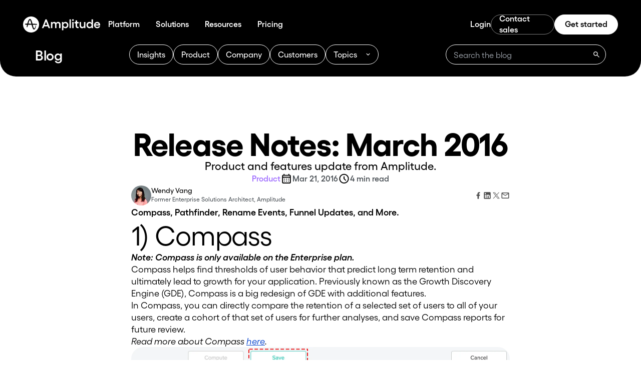

--- FILE ---
content_type: text/html; charset=utf-8
request_url: https://amplitude.com/blog/amplitude-update-shamrock-edition
body_size: 54123
content:
<!DOCTYPE html><html lang="en" class="__variable_6d343d __variable_bddae2"><head><meta charSet="utf-8"/><meta name="viewport" content="width=device-width, initial-scale=1"/><link rel="preload" as="image" imageSrcSet="/_next/image?url=https%3A%2F%2Fcdn.sanity.io%2Fimages%2Fl5rq9j6r%2Fproduction%2F1cf055280a024231f743137c1c01698ad8d3592b-1168x438.png&amp;w=640&amp;q=75&amp;dpl=dpl_DSQac4iGSbD6Sb2GGVP4c1k7RFkG 640w, /_next/image?url=https%3A%2F%2Fcdn.sanity.io%2Fimages%2Fl5rq9j6r%2Fproduction%2F1cf055280a024231f743137c1c01698ad8d3592b-1168x438.png&amp;w=750&amp;q=75&amp;dpl=dpl_DSQac4iGSbD6Sb2GGVP4c1k7RFkG 750w, /_next/image?url=https%3A%2F%2Fcdn.sanity.io%2Fimages%2Fl5rq9j6r%2Fproduction%2F1cf055280a024231f743137c1c01698ad8d3592b-1168x438.png&amp;w=828&amp;q=75&amp;dpl=dpl_DSQac4iGSbD6Sb2GGVP4c1k7RFkG 828w, /_next/image?url=https%3A%2F%2Fcdn.sanity.io%2Fimages%2Fl5rq9j6r%2Fproduction%2F1cf055280a024231f743137c1c01698ad8d3592b-1168x438.png&amp;w=1080&amp;q=75&amp;dpl=dpl_DSQac4iGSbD6Sb2GGVP4c1k7RFkG 1080w, /_next/image?url=https%3A%2F%2Fcdn.sanity.io%2Fimages%2Fl5rq9j6r%2Fproduction%2F1cf055280a024231f743137c1c01698ad8d3592b-1168x438.png&amp;w=1200&amp;q=75&amp;dpl=dpl_DSQac4iGSbD6Sb2GGVP4c1k7RFkG 1200w, /_next/image?url=https%3A%2F%2Fcdn.sanity.io%2Fimages%2Fl5rq9j6r%2Fproduction%2F1cf055280a024231f743137c1c01698ad8d3592b-1168x438.png&amp;w=1440&amp;q=75&amp;dpl=dpl_DSQac4iGSbD6Sb2GGVP4c1k7RFkG 1440w, /_next/image?url=https%3A%2F%2Fcdn.sanity.io%2Fimages%2Fl5rq9j6r%2Fproduction%2F1cf055280a024231f743137c1c01698ad8d3592b-1168x438.png&amp;w=1920&amp;q=75&amp;dpl=dpl_DSQac4iGSbD6Sb2GGVP4c1k7RFkG 1920w, /_next/image?url=https%3A%2F%2Fcdn.sanity.io%2Fimages%2Fl5rq9j6r%2Fproduction%2F1cf055280a024231f743137c1c01698ad8d3592b-1168x438.png&amp;w=2048&amp;q=75&amp;dpl=dpl_DSQac4iGSbD6Sb2GGVP4c1k7RFkG 2048w, /_next/image?url=https%3A%2F%2Fcdn.sanity.io%2Fimages%2Fl5rq9j6r%2Fproduction%2F1cf055280a024231f743137c1c01698ad8d3592b-1168x438.png&amp;w=3840&amp;q=75&amp;dpl=dpl_DSQac4iGSbD6Sb2GGVP4c1k7RFkG 3840w" imageSizes="100vw" fetchPriority="high"/><link rel="stylesheet" href="/_next/static/css/075f1290816d6f58.css?dpl=dpl_DSQac4iGSbD6Sb2GGVP4c1k7RFkG" data-precedence="next"/><link rel="stylesheet" href="/_next/static/css/09b17543c76e8285.css?dpl=dpl_DSQac4iGSbD6Sb2GGVP4c1k7RFkG" data-precedence="next"/><link rel="stylesheet" href="/_next/static/css/4c1a33c79cafbe5e.css?dpl=dpl_DSQac4iGSbD6Sb2GGVP4c1k7RFkG" data-precedence="next"/><link rel="stylesheet" href="/_next/static/css/d066fab2d0e148c1.css?dpl=dpl_DSQac4iGSbD6Sb2GGVP4c1k7RFkG" data-precedence="next"/><link rel="stylesheet" href="/_next/static/css/f072f554cb80d690.css?dpl=dpl_DSQac4iGSbD6Sb2GGVP4c1k7RFkG" data-precedence="next"/><link rel="stylesheet" href="/_next/static/css/fcd624d04646684b.css?dpl=dpl_DSQac4iGSbD6Sb2GGVP4c1k7RFkG" data-precedence="next"/><link rel="preload" as="script" fetchPriority="low" href="/_next/static/chunks/webpack-6b693fff09b59ed1.js?dpl=dpl_DSQac4iGSbD6Sb2GGVP4c1k7RFkG"/><script src="/_next/static/chunks/618f8807-917d2e258cffcaa3.js?dpl=dpl_DSQac4iGSbD6Sb2GGVP4c1k7RFkG" async=""></script><script src="/_next/static/chunks/1780-29305ddaa8110206.js?dpl=dpl_DSQac4iGSbD6Sb2GGVP4c1k7RFkG" async=""></script><script src="/_next/static/chunks/main-app-6c99477f8374a0b2.js?dpl=dpl_DSQac4iGSbD6Sb2GGVP4c1k7RFkG" async=""></script><script src="/_next/static/chunks/451e971a-1eaa760b83e3ab8e.js?dpl=dpl_DSQac4iGSbD6Sb2GGVP4c1k7RFkG" async=""></script><script src="/_next/static/chunks/f7486a88-2c040ec1f1280c41.js?dpl=dpl_DSQac4iGSbD6Sb2GGVP4c1k7RFkG" async=""></script><script src="/_next/static/chunks/591-90b34f8205e8a55b.js?dpl=dpl_DSQac4iGSbD6Sb2GGVP4c1k7RFkG" async=""></script><script src="/_next/static/chunks/1129-88efb87daaaef284.js?dpl=dpl_DSQac4iGSbD6Sb2GGVP4c1k7RFkG" async=""></script><script src="/_next/static/chunks/9442-b26303b1cbc32797.js?dpl=dpl_DSQac4iGSbD6Sb2GGVP4c1k7RFkG" async=""></script><script src="/_next/static/chunks/9915-edd937d72020f1f3.js?dpl=dpl_DSQac4iGSbD6Sb2GGVP4c1k7RFkG" async=""></script><script src="/_next/static/chunks/5831-5d6b1568686705c4.js?dpl=dpl_DSQac4iGSbD6Sb2GGVP4c1k7RFkG" async=""></script><script src="/_next/static/chunks/app/%5Blocale%5D/(rebrand)/layout-ecf0e72745b45e8e.js?dpl=dpl_DSQac4iGSbD6Sb2GGVP4c1k7RFkG" async=""></script><script async="" src="https://ob.roundprincemusic.com/i/8356b7ffc20afc0a5275c6176232dc10.js" data-ch="cheq4ppc" class="ct_clicktrue_87776" data-jsonp="onCheqResponse"></script><script src="/_next/static/chunks/c07e5374-4c18155f98a88e4d.js?dpl=dpl_DSQac4iGSbD6Sb2GGVP4c1k7RFkG" async=""></script><script src="/_next/static/chunks/8431-fcfb4c129bf688dc.js?dpl=dpl_DSQac4iGSbD6Sb2GGVP4c1k7RFkG" async=""></script><script src="/_next/static/chunks/1300-a4b12fe03b91016a.js?dpl=dpl_DSQac4iGSbD6Sb2GGVP4c1k7RFkG" async=""></script><script src="/_next/static/chunks/1479-ed855cebeeff3f46.js?dpl=dpl_DSQac4iGSbD6Sb2GGVP4c1k7RFkG" async=""></script><script src="/_next/static/chunks/8401-724c565da9726175.js?dpl=dpl_DSQac4iGSbD6Sb2GGVP4c1k7RFkG" async=""></script><script src="/_next/static/chunks/7691-1f05cecd1c6bdc62.js?dpl=dpl_DSQac4iGSbD6Sb2GGVP4c1k7RFkG" async=""></script><script src="/_next/static/chunks/8918-91e7ed7642b419dc.js?dpl=dpl_DSQac4iGSbD6Sb2GGVP4c1k7RFkG" async=""></script><script src="/_next/static/chunks/1529-ceb49a6de1554702.js?dpl=dpl_DSQac4iGSbD6Sb2GGVP4c1k7RFkG" async=""></script><script src="/_next/static/chunks/7846-16b9c4dc60493005.js?dpl=dpl_DSQac4iGSbD6Sb2GGVP4c1k7RFkG" async=""></script><script src="/_next/static/chunks/2837-2694e636a76c0709.js?dpl=dpl_DSQac4iGSbD6Sb2GGVP4c1k7RFkG" async=""></script><script src="/_next/static/chunks/9657-701825be8bf811ce.js?dpl=dpl_DSQac4iGSbD6Sb2GGVP4c1k7RFkG" async=""></script><script src="/_next/static/chunks/app/%5Blocale%5D/(rebrand)/blog/%5Bslug%5D/page-ca8dc51d16eb0611.js?dpl=dpl_DSQac4iGSbD6Sb2GGVP4c1k7RFkG" async=""></script><link rel="preload" href="https://cdn.amplitude.com/script/e3e918f274fa30555c627abdb29840d5.experiment.js" as="script"/><link rel="preload" href="https://assets.adoberesources.net/loader.js?orgId=9E80167060B7C1CB0A495E43%40AdobeOrg&amp;instanceId=amplitude&amp;env=prod&amp;geo=va7" as="script"/><link rel="manifest" href="/nextjs-public/favicon/site.webmanifest"/><title>Release Notes: March 2016</title><meta name="description" content="Product and features update from Amplitude."/><meta name="robots" content="index, follow, max-video-preview:-1, max-image-preview:large, max-snippet:-1"/><meta name="facebook-domain-verification" content="34fuhylqcaphdy8hmxd2i1wp5d1k5b"/><link rel="canonical" href="https://amplitude.com/blog/amplitude-update-shamrock-edition"/><meta property="og:title" content="Release Notes: March 2016"/><meta property="og:description" content="Product and features update from Amplitude."/><meta property="og:url" content="https://amplitude.com/blog/amplitude-update-shamrock-edition"/><meta property="og:site_name" content="Amplitude"/><meta property="og:locale" content="en_US"/><meta property="og:image" content="https://cdn.sanity.io/images/l5rq9j6r/production/1cf055280a024231f743137c1c01698ad8d3592b-1168x438.png"/><meta property="og:image:width" content="1168"/><meta property="og:image:height" content="438"/><meta property="og:type" content="website"/><meta name="twitter:card" content="summary_large_image"/><meta name="twitter:title" content="Release Notes: March 2016"/><meta name="twitter:description" content="Product and features update from Amplitude."/><meta name="twitter:image" content="https://cdn.sanity.io/images/l5rq9j6r/production/1cf055280a024231f743137c1c01698ad8d3592b-1168x438.png"/><meta name="twitter:image:width" content="1168"/><meta name="twitter:image:height" content="438"/><link rel="icon" href="/nextjs-public/favicon/favicon-32x32.png" sizes="32x32" type="image/png"/><link rel="icon" href="/nextjs-public/favicon/favicon-16x16.png" sizes="16x16" type="image/png"/><link rel="apple-touch-icon" href="/nextjs-public/favicon/apple-touch-icon.png"/><meta name="next-size-adjust"/><script id="hide-ui-script">
  const searchParams = new URLSearchParams(window.location.search);
  if (searchParams.get('menu') === 'hide') {
    const styleSheet = document.createElement('style');
    styleSheet.innerHTML = `
      .hide-ui {
        display: none !important;
      }
    `;
    document.head.appendChild(styleSheet);
    styleSheet.id = 'hide-ui-stylesheet';
  }
</script><script src="/_next/static/chunks/polyfills-42372ed130431b0a.js?dpl=dpl_DSQac4iGSbD6Sb2GGVP4c1k7RFkG" noModule=""></script></head><body><noscript><iframe src="https://obs.roundprincemusic.com/ns/8356b7ffc20afc0a5275c6176232dc10.html?ch=cheq4ppc" width="0" height="0" style="display:none"></iframe></noscript><div class="flex flex-col min-h-screen"><noscript data-nosnippet="true"><iframe src="https://www.googletagmanager.com/ns.html?id=GTM-T6JXPP5" height="0" width="0" style="display:none;visibility:hidden"></iframe></noscript><!--$?--><template id="B:0"></template><!--/$--><!--$--><!--/$--></div><script src="/_next/static/chunks/webpack-6b693fff09b59ed1.js?dpl=dpl_DSQac4iGSbD6Sb2GGVP4c1k7RFkG" async=""></script><div hidden id="S:0"><div class="bg-black"><div class="sticky top-[-1px] z-50 hide-ui"><header class="pt-[17px] mx-2 lg:mx-[30px]"><div class="fixed inset-0 bg-black transition-opacity duration-300 pointer-events-none -z-10 opacity-0"></div><nav class="relative z-50 h-16 p-4 max-w-[1380px] mx-auto hidden lg:flex items-center justify-between rounded-[32px] transition-all duration-300 bg-transparent bg-opacity-100 text-white delay-200"><div class="flex items-center gap-6"><a class="" href="/"><svg width="154" height="32" viewBox="0 0 154 32" fill="none" xmlns="http://www.w3.org/2000/svg"><g clip-path="url(#clip0_1452_1919)"><path d="M44.6906 5.74174L37.718 23.2207H40.8136L42.1906 19.7226H49.5777L50.9309 23.2207H54.0993L47.1386 5.74174H44.6906ZM43.2646 16.9315L45.8849 10.2396L48.4814 16.9315H43.2646Z" fill="currentColor"></path><path d="M69.9458 10.764C69.108 10.764 68.3371 10.9571 67.63 11.3433C66.923 11.7295 66.3986 12.2524 66.057 12.9089C65.3336 11.4785 64.0739 10.764 62.278 10.764C61.5546 10.764 60.858 10.9199 60.1881 11.2334C59.5181 11.5468 58.9759 12.0489 58.5615 12.7381V11.0195H55.7942V23.2207H58.5615V16.3818C58.5615 15.4074 58.8274 14.6721 59.3592 14.176C59.891 13.6799 60.5312 13.4318 61.2784 13.4318C62.1072 13.4318 62.7608 13.6932 63.2406 14.2176C63.7204 14.7419 63.9595 15.4624 63.9595 16.3804V23.2193H66.7507V16.3804C66.7507 15.4059 67.0151 14.6706 67.5424 14.1745C68.0712 13.6784 68.7129 13.4303 69.469 13.4303C70.2889 13.4303 70.9351 13.6917 71.4075 14.2161C71.8783 14.7404 72.1145 15.4609 72.1145 16.3789V23.2178H74.9428V15.758C74.9428 14.2384 74.4823 13.0248 73.5599 12.1187C72.6374 11.217 71.4327 10.764 69.9458 10.764Z" fill="currentColor"></path><path d="M87.707 11.6166C86.8173 11.0477 85.8399 10.764 84.7748 10.764C83.8004 10.764 82.9418 10.9749 82.2035 11.3982C81.4638 11.8216 80.8696 12.4262 80.424 13.2149V11.0209H77.6567V27.4884H80.424V21.0283C80.8711 21.8081 81.4638 22.4097 82.2035 22.8316C82.9433 23.2549 83.8004 23.4658 84.7748 23.4658C86.3924 23.4658 87.765 22.8494 88.8954 21.6195C90.0243 20.388 90.5888 18.8907 90.5888 17.1275C90.5888 15.9734 90.3303 14.9098 89.8149 13.9339C89.2994 12.9579 88.5968 12.1855 87.707 11.6166ZM86.7861 19.7404C86.0716 20.4593 85.1982 20.8188 84.1658 20.8188C83.0933 20.8188 82.2006 20.4653 81.4905 19.7582C80.779 19.0512 80.424 18.1733 80.424 17.1246C80.424 16.0595 80.779 15.1742 81.4905 14.4671C82.2021 13.7601 83.0933 13.4065 84.1658 13.4065C85.1982 13.4065 86.0716 13.766 86.7861 14.485C87.5021 15.2039 87.8586 16.0833 87.8586 17.1246C87.86 18.151 87.5021 19.0214 86.7861 19.7404Z" fill="currentColor"></path><path d="M95.5516 5.74174H92.7842V23.2207H95.5516V5.74174Z" fill="currentColor"></path><path d="M101.006 11.0195H98.2387V23.2207H101.006V11.0195Z" fill="currentColor"></path><path d="M99.6409 5.35107C99.1537 5.35107 98.7348 5.52635 98.3858 5.87543C98.0367 6.2245 97.8614 6.63894 97.8614 7.11873C97.8614 7.61486 98.0352 8.03672 98.3858 8.38728C98.7348 8.73636 99.1537 8.91164 99.6409 8.91164C100.128 8.91164 100.55 8.73636 100.904 8.38728C101.257 8.03821 101.434 7.61486 101.434 7.11873C101.434 6.63894 101.257 6.2245 100.904 5.87543C100.549 5.52635 100.128 5.35107 99.6409 5.35107Z" fill="currentColor"></path><path d="M107.881 7.74112H105.089V11.0195H102.774V13.665H105.089V18.6263C105.089 20.1459 105.495 21.3164 106.309 22.1364C107.122 22.9578 108.215 23.3678 109.587 23.3678C110.156 23.3678 110.657 23.3188 111.086 23.2207V20.6495C110.835 20.7148 110.534 20.7475 110.185 20.7475C109.469 20.7475 108.907 20.5707 108.497 20.2172C108.087 19.8637 107.881 19.317 107.881 18.5773V13.665H111.086V11.0195H107.881V7.74112Z" fill="currentColor"></path><path d="M121.763 17.6266C121.763 18.5847 121.49 19.3527 120.94 19.9305C120.392 20.5069 119.667 20.7965 118.764 20.7965C117.87 20.7965 117.151 20.5084 116.606 19.9305C116.061 19.3542 115.789 18.5862 115.789 17.6266V11.0195H113.022V17.9549C113.022 19.6691 113.473 21.0164 114.375 21.9953C115.277 22.9742 116.515 23.4644 118.093 23.4644C118.898 23.4644 119.612 23.2772 120.238 22.9029C120.863 22.53 121.371 21.9938 121.762 21.2941V23.2207H124.553V11.0195H121.762V17.6266H121.763Z" fill="currentColor"></path><path d="M136.849 13.1644C136.402 12.392 135.814 11.7993 135.082 11.3849C134.351 10.9704 133.501 10.764 132.534 10.764C131.469 10.764 130.49 11.0447 129.598 11.6047C128.703 12.1647 127.996 12.9327 127.476 13.9086C126.956 14.8845 126.696 15.9481 126.696 17.1023C126.696 18.2564 126.956 19.323 127.476 20.3019C127.996 21.2808 128.703 22.0532 129.598 22.6177C130.492 23.1821 131.471 23.4644 132.534 23.4644C133.501 23.4644 134.351 23.2594 135.082 22.8479C135.813 22.4379 136.402 21.8467 136.849 21.0743V23.2193H139.654V5.74174H136.849V13.1644ZM135.784 19.7538C135.073 20.4653 134.189 20.8203 133.133 20.8203C132.1 20.8203 131.227 20.4608 130.513 19.7419C129.797 19.0229 129.44 18.1436 129.44 17.1023C129.44 16.0788 129.798 15.2069 130.513 14.4879C131.227 13.769 132.1 13.4095 133.133 13.4095C134.189 13.4095 135.073 13.763 135.784 14.4701C136.496 15.1772 136.851 16.055 136.851 17.1038C136.849 18.1584 136.494 19.0422 135.784 19.7538Z" fill="currentColor"></path><path d="M154 16.8587C154 15.6971 153.731 14.6469 153.195 13.7081C152.659 12.7693 151.937 12.0444 151.031 11.5319C150.125 11.0195 149.126 10.764 148.038 10.764C146.883 10.764 145.826 11.0403 144.862 11.5928C143.899 12.1454 143.139 12.903 142.582 13.8655C142.025 14.8281 141.747 15.8917 141.747 17.0533C141.747 18.2475 142.025 19.3364 142.582 20.3197C143.139 21.3031 143.901 22.0725 144.868 22.6295C145.835 23.1866 146.907 23.4644 148.087 23.4644C149.59 23.4644 150.869 23.0737 151.926 22.2938C152.983 21.514 153.624 20.4816 153.853 19.1982H151.062C150.94 19.7181 150.609 20.1415 150.068 20.4653C149.527 20.7906 148.884 20.9525 148.136 20.9525C147.169 20.9525 146.377 20.6925 145.759 20.1726C145.141 19.6528 144.743 18.9383 144.565 18.0277H153.926C153.976 17.8093 154 17.4187 154 16.8587ZM144.639 15.651C144.842 14.9024 145.227 14.3216 145.798 13.9071C146.367 13.4927 147.06 13.2847 147.882 13.2847C148.711 13.2847 149.403 13.5031 149.96 13.9368C150.517 14.3721 150.855 14.9425 150.977 15.6495H144.639V15.651Z" fill="currentColor"></path><path d="M16.043 -0.0427246C24.9029 -0.0425226 32.085 7.14029 32.085 16.0002C32.0848 24.86 24.9028 32.042 16.043 32.0422C7.18301 32.0422 0.000202047 24.8602 0 16.0002C0 7.14016 7.18289 -0.0427246 16.043 -0.0427246ZM13.917 4.85864C11.9326 4.8649 10.1482 8.04782 8.6084 14.3098C7.51328 14.2969 6.52019 14.2778 5.58594 14.2649H5.27051C5.21261 14.2673 5.15457 14.2712 5.09668 14.2776C4.63301 14.3615 4.27234 14.7354 4.20117 15.2053C4.11099 15.8109 4.53021 16.3778 5.13574 16.468L5.14844 16.4807H8.1123C7.84175 17.7304 7.59637 18.9743 7.39648 20.1663L7.30664 20.6946V20.72C7.30664 20.9714 7.43567 21.204 7.64844 21.3391C7.98989 21.5577 8.447 21.4547 8.66602 21.1135L8.68555 21.1321L10.1348 16.4875H17.1182C17.653 18.5105 18.2071 20.5915 18.9414 22.55C19.3345 23.6003 20.2494 26.0474 21.7822 26.0608H21.8018C24.1726 26.0608 25.1007 22.2282 25.7129 19.6897C25.8484 19.142 25.9577 18.6713 26.0674 18.3235L26.1123 18.1819C26.1186 18.1499 26.125 18.117 26.125 18.0784C26.1248 17.9302 26.0285 17.7949 25.8936 17.7434C25.7067 17.6662 25.4945 17.7628 25.417 17.9495L25.3652 18.092C25.1654 18.6526 24.979 19.181 24.8115 19.6448L24.7979 19.676C23.7672 22.5818 23.2966 23.9094 22.3818 23.9094H22.3184C21.1393 23.9094 20.0367 19.1288 19.6182 17.3313C19.5471 17.0221 19.4771 16.7318 19.4189 16.4807H27.0215C27.1631 16.4807 27.2988 16.4484 27.4209 16.384L27.4521 16.3645L27.5107 16.3264C27.5299 16.3135 27.5492 16.3002 27.5684 16.2874C27.723 16.1585 27.833 15.9843 27.8779 15.804C27.9745 15.347 27.672 14.8963 27.2148 14.8059H27.208L27.1953 14.7991H27.1826C27.1378 14.7928 27.0986 14.7864 27.0537 14.7864L26.9375 14.7737C24.2511 14.5804 21.4806 14.503 18.8906 14.4514L18.8838 14.4319C17.6212 9.69674 16.0431 4.85866 13.917 4.85864ZM13.833 6.99731C13.949 6.99731 14.0456 7.06203 14.1357 7.17798C14.3544 7.51925 14.7414 8.29872 15.3145 10.0315C15.7076 11.2234 16.1331 12.6926 16.584 14.4065C14.8769 14.3807 13.1439 14.3615 11.4688 14.342L10.6182 14.3352C11.5782 10.5858 12.7446 7.7444 13.6016 7.07446C13.6725 7.0297 13.7496 7.00393 13.833 6.99731Z" fill="currentColor"></path></g><defs><clipPath id="clip0_1452_1919"><rect width="154" height="32" fill="white"></rect></clipPath></defs></svg></a><div class="flex items-center"><div><a class="transition-background-color duration-300 px-4 py-[7px] rounded-full hover:bg-gray-10 font-gellix font-semibold leading-[135%] tracking-[-0.04px] text-base" href="/digital-analytics-platform?siteLocation=nav" aria-label="Platform"><span class="inline-block -translate-y-[1px]">Platform</span></a><nav class="absolute left-0 top-0 w-full z-[-1] pt-20 pb-8 px-8 pointer-events-none"><div class="flex flex-row justify-between" style="opacity:0"><div class="flex-1" style="opacity:0"><div class=" flex flex-col gap-3 font-gellix"><h4 class="px-3 font-gellix font-semibold leading-[135%] tracking-[-0.04px] text-base text-[#868D95]">AI</h4><div class="flex flex-col"><a class="flex flex-col gap-0.5 px-3 py-2.5 hover:bg-[#F2F4F8] rounded-[6px] transition-background-color duration-200" href="/ai-agents?siteLocation=nav" aria-label="AI Agents"><div class="font-semibold leading-[135%] tracking-[-0.04px] text-base text-gray-100">AI Agents</div><div class="font-normal leading-[135%] text-sm text-[#373D42]">Sense, decide, and act faster than ever before</div></a><a class="flex flex-col gap-0.5 px-3 py-2.5 hover:bg-[#F2F4F8] rounded-[6px] transition-background-color duration-200" href="/ai-visibility?siteLocation=nav" aria-label="AI Visibility"><div class="font-semibold leading-[135%] tracking-[-0.04px] text-base text-gray-100">AI Visibility</div><div class="font-normal leading-[135%] text-sm text-[#373D42]">See how your brand shows up in AI search</div></a><a class="flex flex-col gap-0.5 px-3 py-2.5 hover:bg-[#F2F4F8] rounded-[6px] transition-background-color duration-200" href="/ai-feedback?siteLocation=nav" aria-label="AI Feedback"><div class="font-semibold leading-[135%] tracking-[-0.04px] text-base text-gray-100">AI Feedback</div><div class="font-normal leading-[135%] text-sm text-[#373D42]">Distill what your customers say they want</div></a><a class="flex flex-col gap-0.5 px-3 py-2.5 hover:bg-[#F2F4F8] rounded-[6px] transition-background-color duration-200" href="/mcp-server?siteLocation=nav" target="_blank" aria-label="Amplitude MCP"><div class="font-semibold leading-[135%] tracking-[-0.04px] text-base text-gray-100">Amplitude MCP</div><div class="font-normal leading-[135%] text-sm text-[#373D42]">Insights from the comfort of your favorite AI tool</div></a></div></div></div><div class="flex-1" style="opacity:0"><div class=" flex flex-col gap-3 font-gellix"><h4 class="px-3 font-gellix font-semibold leading-[135%] tracking-[-0.04px] text-base text-[#868D95]">Insights</h4><div class="flex flex-col"><a class="flex flex-col gap-0.5 px-3 py-2.5 hover:bg-[#F2F4F8] rounded-[6px] transition-background-color duration-200" href="/amplitude-analytics" aria-label="Product Analytics"><div class="font-semibold leading-[135%] tracking-[-0.04px] text-base text-gray-100">Product Analytics</div><div class="font-normal leading-[135%] text-sm text-[#373D42]">Understand the full user journey</div></a><a class="flex flex-col gap-0.5 px-3 py-2.5 hover:bg-[#F2F4F8] rounded-[6px] transition-background-color duration-200" href="/web-analytics" aria-label="Marketing Analytics"><div class="font-semibold leading-[135%] tracking-[-0.04px] text-base text-gray-100">Marketing Analytics</div><div class="font-normal leading-[135%] text-sm text-[#373D42]">Get the metrics you need with one line of code</div></a><a class="flex flex-col gap-0.5 px-3 py-2.5 hover:bg-[#F2F4F8] rounded-[6px] transition-background-color duration-200" href="/session-replay?siteLocation=nav" aria-label="Session Replay"><div class="font-semibold leading-[135%] tracking-[-0.04px] text-base text-gray-100">Session Replay</div><div class="font-normal leading-[135%] text-sm text-[#373D42]">Visualize sessions based on events in your product</div></a><a class="flex flex-col gap-0.5 px-3 py-2.5 hover:bg-[#F2F4F8] rounded-[6px] transition-background-color duration-200" href="/heatmaps" aria-label="Heatmaps"><div class="font-semibold leading-[135%] tracking-[-0.04px] text-base text-gray-100">Heatmaps</div><div class="font-normal leading-[135%] text-sm text-[#373D42]">Visualize clicks, scrolls, and engagement</div></a></div></div></div><div class="flex-1" style="opacity:0"><div class=" flex flex-col gap-3 font-gellix"><h4 class="px-3 font-gellix font-semibold leading-[135%] tracking-[-0.04px] text-base text-[#868D95]">Action</h4><div class="flex flex-col"><a class="flex flex-col gap-0.5 px-3 py-2.5 hover:bg-[#F2F4F8] rounded-[6px] transition-background-color duration-200" href="/guides-and-surveys" aria-label="Guides and Surveys"><div class="font-semibold leading-[135%] tracking-[-0.04px] text-base text-gray-100">Guides and Surveys</div><div class="font-normal leading-[135%] text-sm text-[#373D42]">Guide your users and collect feedback</div></a><a class="flex flex-col gap-0.5 px-3 py-2.5 hover:bg-[#F2F4F8] rounded-[6px] transition-background-color duration-200" href="/amplitude-experiment" aria-label="Feature Experimentation"><div class="font-semibold leading-[135%] tracking-[-0.04px] text-base text-gray-100">Feature Experimentation</div><div class="font-normal leading-[135%] text-sm text-[#373D42]">Innovate with personalized product experiences</div></a><a class="flex flex-col gap-0.5 px-3 py-2.5 hover:bg-[#F2F4F8] rounded-[6px] transition-background-color duration-200" href="/web-experimentation" aria-label="Web Experimentation"><div class="font-semibold leading-[135%] tracking-[-0.04px] text-base text-gray-100">Web Experimentation</div><div class="font-normal leading-[135%] text-sm text-[#373D42]">Drive conversion with A/B testing powered by data</div></a><a class="flex flex-col gap-0.5 px-3 py-2.5 hover:bg-[#F2F4F8] rounded-[6px] transition-background-color duration-200" href="/feature-management" aria-label="Feature Management"><div class="font-semibold leading-[135%] tracking-[-0.04px] text-base text-gray-100">Feature Management</div><div class="font-normal leading-[135%] text-sm text-[#373D42]">Build fast, target easily, and learn as you ship </div></a><a class="flex flex-col gap-0.5 px-3 py-2.5 hover:bg-[#F2F4F8] rounded-[6px] transition-background-color duration-200" href="/activation" aria-label="Activation"><div class="font-semibold leading-[135%] tracking-[-0.04px] text-base text-gray-100">Activation</div><div class="font-normal leading-[135%] text-sm text-[#373D42]">Unite data across teams</div></a></div></div></div><div class="flex-1" style="opacity:0"><div class=" flex flex-col gap-3 font-gellix"><h4 class="px-3 font-gellix font-semibold leading-[135%] tracking-[-0.04px] text-base text-[#868D95]">Data</h4><div class="flex flex-col"><a class="flex flex-col gap-0.5 px-3 py-2.5 hover:bg-[#F2F4F8] rounded-[6px] transition-background-color duration-200" href="/data-governance" aria-label="Data Governance"><div class="font-semibold leading-[135%] tracking-[-0.04px] text-base text-gray-100">Data Governance</div><div class="font-normal leading-[135%] text-sm text-[#373D42]">Complete data you can trust</div></a><a class="flex flex-col gap-0.5 px-3 py-2.5 hover:bg-[#F2F4F8] rounded-[6px] transition-background-color duration-200" href="/integrations" aria-label="Integrations"><div class="font-semibold leading-[135%] tracking-[-0.04px] text-base text-gray-100">Integrations</div><div class="font-normal leading-[135%] text-sm text-[#373D42]">Connect Amplitude to hundreds of partners</div></a><a class="flex flex-col gap-0.5 px-3 py-2.5 hover:bg-[#F2F4F8] rounded-[6px] transition-background-color duration-200" href="/security-and-privacy" aria-label="Security &amp; Privacy"><div class="font-semibold leading-[135%] tracking-[-0.04px] text-base text-gray-100">Security &amp; Privacy</div><div class="font-normal leading-[135%] text-sm text-[#373D42]">Keep your data secure and compliant</div></a><a class="flex flex-col gap-0.5 px-3 py-2.5 hover:bg-[#F2F4F8] rounded-[6px] transition-background-color duration-200" href="/warehouse-native" aria-label="Warehouse-native Amplitude"><div class="font-semibold leading-[135%] tracking-[-0.04px] text-base text-gray-100">Warehouse-native Amplitude</div><div class="font-normal leading-[135%] text-sm text-[#373D42]">Unlock insights from your data warehouse</div></a></div></div></div></div></nav></div><div><a class="transition-background-color duration-300 px-4 py-[7px] rounded-full hover:bg-gray-10 font-gellix font-semibold leading-[135%] tracking-[-0.04px] text-base" href="/solutions" aria-label="Solutions"><span class="inline-block -translate-y-[1px]">Solutions</span></a><nav class="absolute left-0 top-0 w-full z-[-1] pt-20 pb-8 px-8 pointer-events-none"><div class="flex flex-row justify-between" style="opacity:0"><div class="shrink-0 mr-[23px]" style="opacity:0"><div class="w-[300px] h-[400px] relative rounded-xl overflow-hidden bg-black"><div class="absolute inset-0 w-full h-full"><div class="absolute inset-0 w-full h-full bg-cover bg-center" style="background-image:url(/_next/static/media/dark-accent.b6286561.png)"></div></div><div class="absolute bottom-0 left-0 right-0 flex flex-col gap-10 p-6"><div class="flex flex-col gap-0.5"><div class="font-gellix font-medium text-[24px] leading-[125%] tracking-[-0.12px] text-white">Solutions that drive business results</div><div class="font-gellix text-base leading-[135%] tracking-[-0.04px] text-white">Deliver customer value and drive business outcomes</div></div><div><a class="group font-gellix text-base font-semibold text-white" href="/solutions" aria-label="Amplitude Solutions">Amplitude Solutions<span class="inline-block group-hover:translate-x-1.5 transition-transform duration-300"> →</span></a></div></div></div></div><div class="flex-1" style="opacity:0"><div class=" flex flex-col gap-3 font-gellix"><h4 class="px-3 font-gellix font-semibold leading-[135%] tracking-[-0.04px] text-base text-[#868D95]">Industry</h4><div class="flex flex-col"><a class="flex flex-col gap-0.5 px-3 py-2.5 hover:bg-[#F2F4F8] rounded-[6px] transition-background-color duration-200" href="/industry/financial-services" aria-label="Financial Services"><div class="font-semibold leading-[135%] tracking-[-0.04px] text-base text-gray-100">Financial Services</div><div class="font-normal leading-[135%] text-sm text-[#373D42]">Personalize the banking experience</div></a><a class="flex flex-col gap-0.5 px-3 py-2.5 hover:bg-[#F2F4F8] rounded-[6px] transition-background-color duration-200" href="/industry/b2b-saas" aria-label="B2B"><div class="font-semibold leading-[135%] tracking-[-0.04px] text-base text-gray-100">B2B</div><div class="font-normal leading-[135%] text-sm text-[#373D42]">Maximize product adoption</div></a><a class="flex flex-col gap-0.5 px-3 py-2.5 hover:bg-[#F2F4F8] rounded-[6px] transition-background-color duration-200" href="/industry/media" aria-label="Media"><div class="font-semibold leading-[135%] tracking-[-0.04px] text-base text-gray-100">Media</div><div class="font-normal leading-[135%] text-sm text-[#373D42]">Identify impactful content</div></a><a class="flex flex-col gap-0.5 px-3 py-2.5 hover:bg-[#F2F4F8] rounded-[6px] transition-background-color duration-200" href="/industry/healthcare" aria-label="Healthcare"><div class="font-semibold leading-[135%] tracking-[-0.04px] text-base text-gray-100">Healthcare</div><div class="font-normal leading-[135%] text-sm text-[#373D42]">Simplify the digital healthcare experience</div></a><a class="flex flex-col gap-0.5 px-3 py-2.5 hover:bg-[#F2F4F8] rounded-[6px] transition-background-color duration-200" href="/industry/ecommerce" aria-label="Ecommerce"><div class="font-semibold leading-[135%] tracking-[-0.04px] text-base text-gray-100">Ecommerce</div><div class="font-normal leading-[135%] text-sm text-[#373D42]">Optimize for transactions</div></a></div></div></div><div class="flex-1" style="opacity:0"><div class=" flex flex-col gap-3 font-gellix"><h4 class="px-3 font-gellix font-semibold leading-[135%] tracking-[-0.04px] text-base text-[#868D95]">Use Case</h4><div class="flex flex-col"><a class="flex flex-col gap-0.5 px-3 py-2.5 hover:bg-[#F2F4F8] rounded-[6px] transition-background-color duration-200" href="/solutions/user-acquisition" aria-label="Acquisition"><div class="font-semibold leading-[135%] tracking-[-0.04px] text-base text-gray-100">Acquisition</div><div class="font-normal leading-[135%] text-sm text-[#373D42]">Get users hooked from day one</div></a><a class="flex flex-col gap-0.5 px-3 py-2.5 hover:bg-[#F2F4F8] rounded-[6px] transition-background-color duration-200" href="/solutions/retention" aria-label="Retention"><div class="font-semibold leading-[135%] tracking-[-0.04px] text-base text-gray-100">Retention</div><div class="font-normal leading-[135%] text-sm text-[#373D42]">Understand your customers like no one else</div></a><a class="flex flex-col gap-0.5 px-3 py-2.5 hover:bg-[#F2F4F8] rounded-[6px] transition-background-color duration-200" href="/solutions/monetization" aria-label="Monetization"><div class="font-semibold leading-[135%] tracking-[-0.04px] text-base text-gray-100">Monetization</div><div class="font-normal leading-[135%] text-sm text-[#373D42]">Turn behavior into business</div></a></div></div></div><div class="flex-1" style="opacity:0"><div class=" flex flex-col gap-3 font-gellix"><h4 class="px-3 font-gellix font-semibold leading-[135%] tracking-[-0.04px] text-base text-[#868D95]">Team</h4><div class="flex flex-col"><a class="flex flex-col gap-0.5 px-3 py-2.5 hover:bg-[#F2F4F8] rounded-[6px] transition-background-color duration-200" href="/solutions/product" aria-label="Product"><div class="font-semibold leading-[135%] tracking-[-0.04px] text-base text-gray-100">Product</div><div class="font-normal leading-[135%] text-sm text-[#373D42]">Fuel faster growth</div></a><a class="flex flex-col gap-0.5 px-3 py-2.5 hover:bg-[#F2F4F8] rounded-[6px] transition-background-color duration-200" href="/solutions/data" aria-label="Data"><div class="font-semibold leading-[135%] tracking-[-0.04px] text-base text-gray-100">Data</div><div class="font-normal leading-[135%] text-sm text-[#373D42]">Make trusted data accessible</div></a><a class="flex flex-col gap-0.5 px-3 py-2.5 hover:bg-[#F2F4F8] rounded-[6px] transition-background-color duration-200" href="/solutions/engineering" aria-label="Engineering"><div class="font-semibold leading-[135%] tracking-[-0.04px] text-base text-gray-100">Engineering</div><div class="font-normal leading-[135%] text-sm text-[#373D42]">Ship faster, learn more</div></a><a class="flex flex-col gap-0.5 px-3 py-2.5 hover:bg-[#F2F4F8] rounded-[6px] transition-background-color duration-200" href="/solutions/marketing" aria-label="Marketing"><div class="font-semibold leading-[135%] tracking-[-0.04px] text-base text-gray-100">Marketing</div><div class="font-normal leading-[135%] text-sm text-[#373D42]">Build customers for life</div></a><a class="flex flex-col gap-0.5 px-3 py-2.5 hover:bg-[#F2F4F8] rounded-[6px] transition-background-color duration-200" href="/executive" aria-label="Executive"><div class="font-semibold leading-[135%] tracking-[-0.04px] text-base text-gray-100">Executive</div><div class="font-normal leading-[135%] text-sm text-[#373D42]">Power decisions, shape the future</div></a></div></div></div><div class="flex-1" style="opacity:0"><div class=" flex flex-col gap-3 font-gellix"><h4 class="px-3 font-gellix font-semibold leading-[135%] tracking-[-0.04px] text-base text-[#868D95]">Size</h4><div class="flex flex-col"><a class="flex flex-col gap-0.5 px-3 py-2.5 hover:bg-[#F2F4F8] rounded-[6px] transition-background-color duration-200" href="/startups" aria-label="Startups"><div class="font-semibold leading-[135%] tracking-[-0.04px] text-base text-gray-100">Startups</div><div class="font-normal leading-[135%] text-sm text-[#373D42]">Free analytics tools for startups</div></a><a class="flex flex-col gap-0.5 px-3 py-2.5 hover:bg-[#F2F4F8] rounded-[6px] transition-background-color duration-200" href="/enterprise" aria-label="Enterprise"><div class="font-semibold leading-[135%] tracking-[-0.04px] text-base text-gray-100">Enterprise</div><div class="font-normal leading-[135%] text-sm text-[#373D42]">Advanced analytics for scaling businesses</div></a></div></div></div></div></nav></div><div><a class="transition-background-color duration-300 px-4 py-[7px] rounded-full hover:bg-gray-10 font-gellix font-semibold leading-[135%] tracking-[-0.04px] text-base" href="/resources" aria-label="Resources"><span class="inline-block -translate-y-[1px]">Resources</span></a><nav class="absolute left-0 top-0 w-full z-[-1] pt-20 pb-8 px-8 pointer-events-none"><div class="flex flex-row justify-between" style="opacity:0"><div class="flex-1" style="opacity:0"><div class=" flex flex-col gap-3 font-gellix"><h4 class="px-3 font-gellix font-semibold leading-[135%] tracking-[-0.04px] text-base text-[#868D95]">Learn</h4><div class="flex flex-col"><a class="flex flex-col gap-0.5 px-3 py-2.5 hover:bg-[#F2F4F8] rounded-[6px] transition-background-color duration-200" href="/blog?siteLocation=nav" aria-label="Blog"><div class="font-semibold leading-[135%] tracking-[-0.04px] text-base text-gray-100">Blog</div><div class="font-normal leading-[135%] text-sm text-[#373D42]">Thought leadership from industry experts</div></a><a class="flex flex-col gap-0.5 px-3 py-2.5 hover:bg-[#F2F4F8] rounded-[6px] transition-background-color duration-200" href="/resources" aria-label="Resource Library"><div class="font-semibold leading-[135%] tracking-[-0.04px] text-base text-gray-100">Resource Library</div><div class="font-normal leading-[135%] text-sm text-[#373D42]">Expertise to guide your growth</div></a><a class="flex flex-col gap-0.5 px-3 py-2.5 hover:bg-[#F2F4F8] rounded-[6px] transition-background-color duration-200" href="/compare" aria-label="Compare"><div class="font-semibold leading-[135%] tracking-[-0.04px] text-base text-gray-100">Compare</div><div class="font-normal leading-[135%] text-sm text-[#373D42]">See how we stack up against the competition</div></a><a class="flex flex-col gap-0.5 px-3 py-2.5 hover:bg-[#F2F4F8] rounded-[6px] transition-background-color duration-200" href="https://amplitude.com/glossary/terms?siteLocation=nav" aria-label="Glossary"><div class="font-semibold leading-[135%] tracking-[-0.04px] text-base text-gray-100">Glossary</div><div class="font-normal leading-[135%] text-sm text-[#373D42]">Learn about analytics, product, and technical terms</div></a><a class="flex flex-col gap-0.5 px-3 py-2.5 hover:bg-[#F2F4F8] rounded-[6px] transition-background-color duration-200" href="/explore" aria-label="Explore Hub"><div class="font-semibold leading-[135%] tracking-[-0.04px] text-base text-gray-100">Explore Hub</div><div class="font-normal leading-[135%] text-sm text-[#373D42]">Detailed guides on product and web analytics</div></a></div></div></div><div class="flex-1" style="opacity:0"><div class=" flex flex-col gap-3 font-gellix"><h4 class="px-3 font-gellix font-semibold leading-[135%] tracking-[-0.04px] text-base text-[#868D95]">Connect</h4><div class="flex flex-col"><a class="flex flex-col gap-0.5 px-3 py-2.5 hover:bg-[#F2F4F8] rounded-[6px] transition-background-color duration-200" href="/community" aria-label="Community"><div class="font-semibold leading-[135%] tracking-[-0.04px] text-base text-gray-100">Community</div><div class="font-normal leading-[135%] text-sm text-[#373D42]">Connect with peers in product analytics</div></a><a class="flex flex-col gap-0.5 px-3 py-2.5 hover:bg-[#F2F4F8] rounded-[6px] transition-background-color duration-200" href="/events" aria-label="Events"><div class="font-semibold leading-[135%] tracking-[-0.04px] text-base text-gray-100">Events</div><div class="font-normal leading-[135%] text-sm text-[#373D42]">Register for live or virtual events</div></a><a class="flex flex-col gap-0.5 px-3 py-2.5 hover:bg-[#F2F4F8] rounded-[6px] transition-background-color duration-200" href="/customers?siteLocation=nav" aria-label="Customers"><div class="font-semibold leading-[135%] tracking-[-0.04px] text-base text-gray-100">Customers</div><div class="font-normal leading-[135%] text-sm text-[#373D42]">Discover why customers love Amplitude</div></a><a class="flex flex-col gap-0.5 px-3 py-2.5 hover:bg-[#F2F4F8] rounded-[6px] transition-background-color duration-200" href="https://amplitude.com/partner-program?siteLocation=nav" aria-label="Partners"><div class="font-semibold leading-[135%] tracking-[-0.04px] text-base text-gray-100">Partners</div><div class="font-normal leading-[135%] text-sm text-[#373D42]">Accelerate business value through our ecosystem</div></a></div></div></div><div class="flex-1" style="opacity:0"><div class=" flex flex-col gap-3 font-gellix"><h4 class="px-3 font-gellix font-semibold leading-[135%] tracking-[-0.04px] text-base text-[#868D95]">Support &amp; Services</h4><div class="flex flex-col"><a class="flex flex-col gap-0.5 px-3 py-2.5 hover:bg-[#F2F4F8] rounded-[6px] transition-background-color duration-200" href="https://gethelp.amplitude.com/hc/en-us?siteLocation=nav" aria-label="Customer Help Center"><div class="font-semibold leading-[135%] tracking-[-0.04px] text-base text-gray-100">Customer Help Center</div><div class="font-normal leading-[135%] text-sm text-[#373D42]">All support resources in one place: policies, customer portal, and request forms</div></a><a class="flex flex-col gap-0.5 px-3 py-2.5 hover:bg-[#F2F4F8] rounded-[6px] transition-background-color duration-200" href="https://www.docs.developers.amplitude.com/?siteLocation=nav" aria-label="Developer Hub"><div class="font-semibold leading-[135%] tracking-[-0.04px] text-base text-gray-100">Developer Hub</div><div class="font-normal leading-[135%] text-sm text-[#373D42]">Integrate and instrument Amplitude</div></a><a class="flex flex-col gap-0.5 px-3 py-2.5 hover:bg-[#F2F4F8] rounded-[6px] transition-background-color duration-200" href="https://academy.amplitude.com/?siteLocation=nav" aria-label="Academy &amp; Training"><div class="font-semibold leading-[135%] tracking-[-0.04px] text-base text-gray-100">Academy &amp; Training</div><div class="font-normal leading-[135%] text-sm text-[#373D42]">Become an Amplitude pro</div></a><a class="flex flex-col gap-0.5 px-3 py-2.5 hover:bg-[#F2F4F8] rounded-[6px] transition-background-color duration-200" href="/services" aria-label="Professional Services"><div class="font-semibold leading-[135%] tracking-[-0.04px] text-base text-gray-100">Professional Services</div><div class="font-normal leading-[135%] text-sm text-[#373D42]">Drive business success with expert guidance and support</div></a><a class="flex flex-col gap-0.5 px-3 py-2.5 hover:bg-[#F2F4F8] rounded-[6px] transition-background-color duration-200" href="/releases?siteLocation=nav" aria-label="Product Updates"><div class="font-semibold leading-[135%] tracking-[-0.04px] text-base text-gray-100">Product Updates</div><div class="font-normal leading-[135%] text-sm text-[#373D42]">See what&#x27;s new from Amplitude</div></a></div></div></div><div class="flex-1" style="opacity:0"><div class=" flex flex-col gap-3 font-gellix"><h4 class="px-3 font-gellix font-semibold leading-[135%] tracking-[-0.04px] text-base text-[#868D95]">Tools</h4><div class="flex flex-col"><a class="flex flex-col gap-0.5 px-3 py-2.5 hover:bg-[#F2F4F8] rounded-[6px] transition-background-color duration-200" href="/benchmarks" aria-label="Benchmarks"><div class="font-semibold leading-[135%] tracking-[-0.04px] text-base text-gray-100">Benchmarks</div><div class="font-normal leading-[135%] text-sm text-[#373D42]">Understand how your product compares</div></a><a class="flex flex-col gap-0.5 px-3 py-2.5 hover:bg-[#F2F4F8] rounded-[6px] transition-background-color duration-200" href="/templates" aria-label="Templates"><div class="font-semibold leading-[135%] tracking-[-0.04px] text-base text-gray-100">Templates</div><div class="font-normal leading-[135%] text-sm text-[#373D42]">Kickstart your analysis with custom dashboard templates</div></a><a class="flex flex-col gap-0.5 px-3 py-2.5 hover:bg-[#F2F4F8] rounded-[6px] transition-background-color duration-200" href="https://amplitude.com/track" aria-label="Tracking Guides"><div class="font-semibold leading-[135%] tracking-[-0.04px] text-base text-gray-100">Tracking Guides</div><div class="font-normal leading-[135%] text-sm text-[#373D42]">Learn how to track events and metrics with Amplitude</div></a><a class="flex flex-col gap-0.5 px-3 py-2.5 hover:bg-[#F2F4F8] rounded-[6px] transition-background-color duration-200" href="/digital-maturity-model" aria-label="Maturity Model"><div class="font-semibold leading-[135%] tracking-[-0.04px] text-base text-gray-100">Maturity Model</div><div class="font-normal leading-[135%] text-sm text-[#373D42]">Learn more about our digital experience maturity model</div></a></div></div></div></div></nav></div><div><a class="transition-background-color duration-300 px-4 py-[7px] rounded-full hover:bg-gray-10 font-gellix font-semibold leading-[135%] tracking-[-0.04px] text-base" href="/pricing?siteLocation=nav" aria-label="Pricing"><span class="inline-block -translate-y-[1px]">Pricing</span></a></div></div><div class="absolute inset-0 bg-white z-[-1] rounded-[32px] pointer-events-none" style="height:450px;opacity:0"></div></div><div class="flex items-center gap-4"><a class="font-gellix text-base font-semibold !leading-[22px] tracking-[-0.04px] text-inherit hover:opacity-50 transition-opacity duration-300" href="https://app.amplitude.com/login?siteLocation=nav" aria-label="Login"><span class="inline-block -translate-y-[1px] text-nowrap">Login</span></a><a class="btn btn-secondary !px-4 !py-0 h-[40px] flex items-center justify-center font-gellix !text-base !font-semibold !leading-[22px] tracking-[-0.04px] text-nowrap !rounded-full transition-all duration-300 delay-300 !text-white !border-[rgba(255,255,255,0.5)] bg-[rgba(0,0,0,0.20)] backdrop-blur-[10px] backdrop-opacity-100" href="/sales-contact?siteLocation=nav" aria-label="Contact sales"><span class="-translate-y-[1px]">Contact sales</span></a><a class="btn btn-primary !px-4 !py-0 h-[40px] flex items-center justify-center font-gellix !text-base !font-semibold !leading-[22px] tracking-[-0.04px] text-nowrap !rounded-full transition-all duration-300 delay-300 !text-black !bg-white !border-white" href="https://app.amplitude.com/signup?siteLocation=nav" aria-label="Get started"><span class="-translate-y-[1px]">Get started</span></a></div></nav><nav class="relative z-50 h-[54px] pl-3 pr-[3px] flex lg:hidden items-center justify-between rounded-full transition-background-color duration-300 bg-transparent bg-opacity-100"><div class="flex w-full items-center justify-between gap-6 text-white"><a class="" href="/"><svg width="125" height="26" viewBox="0 0 154 32" fill="none" xmlns="http://www.w3.org/2000/svg"><g clip-path="url(#clip0_1452_1919)"><path d="M44.6906 5.74174L37.718 23.2207H40.8136L42.1906 19.7226H49.5777L50.9309 23.2207H54.0993L47.1386 5.74174H44.6906ZM43.2646 16.9315L45.8849 10.2396L48.4814 16.9315H43.2646Z" fill="currentColor"></path><path d="M69.9458 10.764C69.108 10.764 68.3371 10.9571 67.63 11.3433C66.923 11.7295 66.3986 12.2524 66.057 12.9089C65.3336 11.4785 64.0739 10.764 62.278 10.764C61.5546 10.764 60.858 10.9199 60.1881 11.2334C59.5181 11.5468 58.9759 12.0489 58.5615 12.7381V11.0195H55.7942V23.2207H58.5615V16.3818C58.5615 15.4074 58.8274 14.6721 59.3592 14.176C59.891 13.6799 60.5312 13.4318 61.2784 13.4318C62.1072 13.4318 62.7608 13.6932 63.2406 14.2176C63.7204 14.7419 63.9595 15.4624 63.9595 16.3804V23.2193H66.7507V16.3804C66.7507 15.4059 67.0151 14.6706 67.5424 14.1745C68.0712 13.6784 68.7129 13.4303 69.469 13.4303C70.2889 13.4303 70.9351 13.6917 71.4075 14.2161C71.8783 14.7404 72.1145 15.4609 72.1145 16.3789V23.2178H74.9428V15.758C74.9428 14.2384 74.4823 13.0248 73.5599 12.1187C72.6374 11.217 71.4327 10.764 69.9458 10.764Z" fill="currentColor"></path><path d="M87.707 11.6166C86.8173 11.0477 85.8399 10.764 84.7748 10.764C83.8004 10.764 82.9418 10.9749 82.2035 11.3982C81.4638 11.8216 80.8696 12.4262 80.424 13.2149V11.0209H77.6567V27.4884H80.424V21.0283C80.8711 21.8081 81.4638 22.4097 82.2035 22.8316C82.9433 23.2549 83.8004 23.4658 84.7748 23.4658C86.3924 23.4658 87.765 22.8494 88.8954 21.6195C90.0243 20.388 90.5888 18.8907 90.5888 17.1275C90.5888 15.9734 90.3303 14.9098 89.8149 13.9339C89.2994 12.9579 88.5968 12.1855 87.707 11.6166ZM86.7861 19.7404C86.0716 20.4593 85.1982 20.8188 84.1658 20.8188C83.0933 20.8188 82.2006 20.4653 81.4905 19.7582C80.779 19.0512 80.424 18.1733 80.424 17.1246C80.424 16.0595 80.779 15.1742 81.4905 14.4671C82.2021 13.7601 83.0933 13.4065 84.1658 13.4065C85.1982 13.4065 86.0716 13.766 86.7861 14.485C87.5021 15.2039 87.8586 16.0833 87.8586 17.1246C87.86 18.151 87.5021 19.0214 86.7861 19.7404Z" fill="currentColor"></path><path d="M95.5516 5.74174H92.7842V23.2207H95.5516V5.74174Z" fill="currentColor"></path><path d="M101.006 11.0195H98.2387V23.2207H101.006V11.0195Z" fill="currentColor"></path><path d="M99.6409 5.35107C99.1537 5.35107 98.7348 5.52635 98.3858 5.87543C98.0367 6.2245 97.8614 6.63894 97.8614 7.11873C97.8614 7.61486 98.0352 8.03672 98.3858 8.38728C98.7348 8.73636 99.1537 8.91164 99.6409 8.91164C100.128 8.91164 100.55 8.73636 100.904 8.38728C101.257 8.03821 101.434 7.61486 101.434 7.11873C101.434 6.63894 101.257 6.2245 100.904 5.87543C100.549 5.52635 100.128 5.35107 99.6409 5.35107Z" fill="currentColor"></path><path d="M107.881 7.74112H105.089V11.0195H102.774V13.665H105.089V18.6263C105.089 20.1459 105.495 21.3164 106.309 22.1364C107.122 22.9578 108.215 23.3678 109.587 23.3678C110.156 23.3678 110.657 23.3188 111.086 23.2207V20.6495C110.835 20.7148 110.534 20.7475 110.185 20.7475C109.469 20.7475 108.907 20.5707 108.497 20.2172C108.087 19.8637 107.881 19.317 107.881 18.5773V13.665H111.086V11.0195H107.881V7.74112Z" fill="currentColor"></path><path d="M121.763 17.6266C121.763 18.5847 121.49 19.3527 120.94 19.9305C120.392 20.5069 119.667 20.7965 118.764 20.7965C117.87 20.7965 117.151 20.5084 116.606 19.9305C116.061 19.3542 115.789 18.5862 115.789 17.6266V11.0195H113.022V17.9549C113.022 19.6691 113.473 21.0164 114.375 21.9953C115.277 22.9742 116.515 23.4644 118.093 23.4644C118.898 23.4644 119.612 23.2772 120.238 22.9029C120.863 22.53 121.371 21.9938 121.762 21.2941V23.2207H124.553V11.0195H121.762V17.6266H121.763Z" fill="currentColor"></path><path d="M136.849 13.1644C136.402 12.392 135.814 11.7993 135.082 11.3849C134.351 10.9704 133.501 10.764 132.534 10.764C131.469 10.764 130.49 11.0447 129.598 11.6047C128.703 12.1647 127.996 12.9327 127.476 13.9086C126.956 14.8845 126.696 15.9481 126.696 17.1023C126.696 18.2564 126.956 19.323 127.476 20.3019C127.996 21.2808 128.703 22.0532 129.598 22.6177C130.492 23.1821 131.471 23.4644 132.534 23.4644C133.501 23.4644 134.351 23.2594 135.082 22.8479C135.813 22.4379 136.402 21.8467 136.849 21.0743V23.2193H139.654V5.74174H136.849V13.1644ZM135.784 19.7538C135.073 20.4653 134.189 20.8203 133.133 20.8203C132.1 20.8203 131.227 20.4608 130.513 19.7419C129.797 19.0229 129.44 18.1436 129.44 17.1023C129.44 16.0788 129.798 15.2069 130.513 14.4879C131.227 13.769 132.1 13.4095 133.133 13.4095C134.189 13.4095 135.073 13.763 135.784 14.4701C136.496 15.1772 136.851 16.055 136.851 17.1038C136.849 18.1584 136.494 19.0422 135.784 19.7538Z" fill="currentColor"></path><path d="M154 16.8587C154 15.6971 153.731 14.6469 153.195 13.7081C152.659 12.7693 151.937 12.0444 151.031 11.5319C150.125 11.0195 149.126 10.764 148.038 10.764C146.883 10.764 145.826 11.0403 144.862 11.5928C143.899 12.1454 143.139 12.903 142.582 13.8655C142.025 14.8281 141.747 15.8917 141.747 17.0533C141.747 18.2475 142.025 19.3364 142.582 20.3197C143.139 21.3031 143.901 22.0725 144.868 22.6295C145.835 23.1866 146.907 23.4644 148.087 23.4644C149.59 23.4644 150.869 23.0737 151.926 22.2938C152.983 21.514 153.624 20.4816 153.853 19.1982H151.062C150.94 19.7181 150.609 20.1415 150.068 20.4653C149.527 20.7906 148.884 20.9525 148.136 20.9525C147.169 20.9525 146.377 20.6925 145.759 20.1726C145.141 19.6528 144.743 18.9383 144.565 18.0277H153.926C153.976 17.8093 154 17.4187 154 16.8587ZM144.639 15.651C144.842 14.9024 145.227 14.3216 145.798 13.9071C146.367 13.4927 147.06 13.2847 147.882 13.2847C148.711 13.2847 149.403 13.5031 149.96 13.9368C150.517 14.3721 150.855 14.9425 150.977 15.6495H144.639V15.651Z" fill="currentColor"></path><path d="M16.043 -0.0427246C24.9029 -0.0425226 32.085 7.14029 32.085 16.0002C32.0848 24.86 24.9028 32.042 16.043 32.0422C7.18301 32.0422 0.000202047 24.8602 0 16.0002C0 7.14016 7.18289 -0.0427246 16.043 -0.0427246ZM13.917 4.85864C11.9326 4.8649 10.1482 8.04782 8.6084 14.3098C7.51328 14.2969 6.52019 14.2778 5.58594 14.2649H5.27051C5.21261 14.2673 5.15457 14.2712 5.09668 14.2776C4.63301 14.3615 4.27234 14.7354 4.20117 15.2053C4.11099 15.8109 4.53021 16.3778 5.13574 16.468L5.14844 16.4807H8.1123C7.84175 17.7304 7.59637 18.9743 7.39648 20.1663L7.30664 20.6946V20.72C7.30664 20.9714 7.43567 21.204 7.64844 21.3391C7.98989 21.5577 8.447 21.4547 8.66602 21.1135L8.68555 21.1321L10.1348 16.4875H17.1182C17.653 18.5105 18.2071 20.5915 18.9414 22.55C19.3345 23.6003 20.2494 26.0474 21.7822 26.0608H21.8018C24.1726 26.0608 25.1007 22.2282 25.7129 19.6897C25.8484 19.142 25.9577 18.6713 26.0674 18.3235L26.1123 18.1819C26.1186 18.1499 26.125 18.117 26.125 18.0784C26.1248 17.9302 26.0285 17.7949 25.8936 17.7434C25.7067 17.6662 25.4945 17.7628 25.417 17.9495L25.3652 18.092C25.1654 18.6526 24.979 19.181 24.8115 19.6448L24.7979 19.676C23.7672 22.5818 23.2966 23.9094 22.3818 23.9094H22.3184C21.1393 23.9094 20.0367 19.1288 19.6182 17.3313C19.5471 17.0221 19.4771 16.7318 19.4189 16.4807H27.0215C27.1631 16.4807 27.2988 16.4484 27.4209 16.384L27.4521 16.3645L27.5107 16.3264C27.5299 16.3135 27.5492 16.3002 27.5684 16.2874C27.723 16.1585 27.833 15.9843 27.8779 15.804C27.9745 15.347 27.672 14.8963 27.2148 14.8059H27.208L27.1953 14.7991H27.1826C27.1378 14.7928 27.0986 14.7864 27.0537 14.7864L26.9375 14.7737C24.2511 14.5804 21.4806 14.503 18.8906 14.4514L18.8838 14.4319C17.6212 9.69674 16.0431 4.85866 13.917 4.85864ZM13.833 6.99731C13.949 6.99731 14.0456 7.06203 14.1357 7.17798C14.3544 7.51925 14.7414 8.29872 15.3145 10.0315C15.7076 11.2234 16.1331 12.6926 16.584 14.4065C14.8769 14.3807 13.1439 14.3615 11.4688 14.342L10.6182 14.3352C11.5782 10.5858 12.7446 7.7444 13.6016 7.07446C13.6725 7.0297 13.7496 7.00393 13.833 6.99731Z" fill="currentColor"></path></g><defs><clipPath id="clip0_1452_1919"><rect width="154" height="32" fill="white"></rect></clipPath></defs></svg></a><button class="h-12.5 w-12.5 flex items-center justify-center"><svg width="24" height="24" viewBox="0 0 24 24" fill="none" xmlns="http://www.w3.org/2000/svg"><rect y="9" width="24" height="1.5" rx="0.5" fill="currentColor"></rect><rect y="14" width="24" height="1.5" rx="0.5" fill="currentColor"></rect></svg></button></div></nav><div class="fixed inset-0 bg-black transition-opacity duration-300 z-[100] opacity-0 pointer-events-none"><div class="relative flex flex-col h-full"><div class="h-[54px] pl-3 pr-[5px] mt-4 mx-2 text-white flex items-center justify-between gap-6 shrink-0"><a class="" href="/"><svg width="125" height="26" viewBox="0 0 154 32" fill="none" xmlns="http://www.w3.org/2000/svg"><g clip-path="url(#clip0_1452_1919)"><path d="M44.6906 5.74174L37.718 23.2207H40.8136L42.1906 19.7226H49.5777L50.9309 23.2207H54.0993L47.1386 5.74174H44.6906ZM43.2646 16.9315L45.8849 10.2396L48.4814 16.9315H43.2646Z" fill="currentColor"></path><path d="M69.9458 10.764C69.108 10.764 68.3371 10.9571 67.63 11.3433C66.923 11.7295 66.3986 12.2524 66.057 12.9089C65.3336 11.4785 64.0739 10.764 62.278 10.764C61.5546 10.764 60.858 10.9199 60.1881 11.2334C59.5181 11.5468 58.9759 12.0489 58.5615 12.7381V11.0195H55.7942V23.2207H58.5615V16.3818C58.5615 15.4074 58.8274 14.6721 59.3592 14.176C59.891 13.6799 60.5312 13.4318 61.2784 13.4318C62.1072 13.4318 62.7608 13.6932 63.2406 14.2176C63.7204 14.7419 63.9595 15.4624 63.9595 16.3804V23.2193H66.7507V16.3804C66.7507 15.4059 67.0151 14.6706 67.5424 14.1745C68.0712 13.6784 68.7129 13.4303 69.469 13.4303C70.2889 13.4303 70.9351 13.6917 71.4075 14.2161C71.8783 14.7404 72.1145 15.4609 72.1145 16.3789V23.2178H74.9428V15.758C74.9428 14.2384 74.4823 13.0248 73.5599 12.1187C72.6374 11.217 71.4327 10.764 69.9458 10.764Z" fill="currentColor"></path><path d="M87.707 11.6166C86.8173 11.0477 85.8399 10.764 84.7748 10.764C83.8004 10.764 82.9418 10.9749 82.2035 11.3982C81.4638 11.8216 80.8696 12.4262 80.424 13.2149V11.0209H77.6567V27.4884H80.424V21.0283C80.8711 21.8081 81.4638 22.4097 82.2035 22.8316C82.9433 23.2549 83.8004 23.4658 84.7748 23.4658C86.3924 23.4658 87.765 22.8494 88.8954 21.6195C90.0243 20.388 90.5888 18.8907 90.5888 17.1275C90.5888 15.9734 90.3303 14.9098 89.8149 13.9339C89.2994 12.9579 88.5968 12.1855 87.707 11.6166ZM86.7861 19.7404C86.0716 20.4593 85.1982 20.8188 84.1658 20.8188C83.0933 20.8188 82.2006 20.4653 81.4905 19.7582C80.779 19.0512 80.424 18.1733 80.424 17.1246C80.424 16.0595 80.779 15.1742 81.4905 14.4671C82.2021 13.7601 83.0933 13.4065 84.1658 13.4065C85.1982 13.4065 86.0716 13.766 86.7861 14.485C87.5021 15.2039 87.8586 16.0833 87.8586 17.1246C87.86 18.151 87.5021 19.0214 86.7861 19.7404Z" fill="currentColor"></path><path d="M95.5516 5.74174H92.7842V23.2207H95.5516V5.74174Z" fill="currentColor"></path><path d="M101.006 11.0195H98.2387V23.2207H101.006V11.0195Z" fill="currentColor"></path><path d="M99.6409 5.35107C99.1537 5.35107 98.7348 5.52635 98.3858 5.87543C98.0367 6.2245 97.8614 6.63894 97.8614 7.11873C97.8614 7.61486 98.0352 8.03672 98.3858 8.38728C98.7348 8.73636 99.1537 8.91164 99.6409 8.91164C100.128 8.91164 100.55 8.73636 100.904 8.38728C101.257 8.03821 101.434 7.61486 101.434 7.11873C101.434 6.63894 101.257 6.2245 100.904 5.87543C100.549 5.52635 100.128 5.35107 99.6409 5.35107Z" fill="currentColor"></path><path d="M107.881 7.74112H105.089V11.0195H102.774V13.665H105.089V18.6263C105.089 20.1459 105.495 21.3164 106.309 22.1364C107.122 22.9578 108.215 23.3678 109.587 23.3678C110.156 23.3678 110.657 23.3188 111.086 23.2207V20.6495C110.835 20.7148 110.534 20.7475 110.185 20.7475C109.469 20.7475 108.907 20.5707 108.497 20.2172C108.087 19.8637 107.881 19.317 107.881 18.5773V13.665H111.086V11.0195H107.881V7.74112Z" fill="currentColor"></path><path d="M121.763 17.6266C121.763 18.5847 121.49 19.3527 120.94 19.9305C120.392 20.5069 119.667 20.7965 118.764 20.7965C117.87 20.7965 117.151 20.5084 116.606 19.9305C116.061 19.3542 115.789 18.5862 115.789 17.6266V11.0195H113.022V17.9549C113.022 19.6691 113.473 21.0164 114.375 21.9953C115.277 22.9742 116.515 23.4644 118.093 23.4644C118.898 23.4644 119.612 23.2772 120.238 22.9029C120.863 22.53 121.371 21.9938 121.762 21.2941V23.2207H124.553V11.0195H121.762V17.6266H121.763Z" fill="currentColor"></path><path d="M136.849 13.1644C136.402 12.392 135.814 11.7993 135.082 11.3849C134.351 10.9704 133.501 10.764 132.534 10.764C131.469 10.764 130.49 11.0447 129.598 11.6047C128.703 12.1647 127.996 12.9327 127.476 13.9086C126.956 14.8845 126.696 15.9481 126.696 17.1023C126.696 18.2564 126.956 19.323 127.476 20.3019C127.996 21.2808 128.703 22.0532 129.598 22.6177C130.492 23.1821 131.471 23.4644 132.534 23.4644C133.501 23.4644 134.351 23.2594 135.082 22.8479C135.813 22.4379 136.402 21.8467 136.849 21.0743V23.2193H139.654V5.74174H136.849V13.1644ZM135.784 19.7538C135.073 20.4653 134.189 20.8203 133.133 20.8203C132.1 20.8203 131.227 20.4608 130.513 19.7419C129.797 19.0229 129.44 18.1436 129.44 17.1023C129.44 16.0788 129.798 15.2069 130.513 14.4879C131.227 13.769 132.1 13.4095 133.133 13.4095C134.189 13.4095 135.073 13.763 135.784 14.4701C136.496 15.1772 136.851 16.055 136.851 17.1038C136.849 18.1584 136.494 19.0422 135.784 19.7538Z" fill="currentColor"></path><path d="M154 16.8587C154 15.6971 153.731 14.6469 153.195 13.7081C152.659 12.7693 151.937 12.0444 151.031 11.5319C150.125 11.0195 149.126 10.764 148.038 10.764C146.883 10.764 145.826 11.0403 144.862 11.5928C143.899 12.1454 143.139 12.903 142.582 13.8655C142.025 14.8281 141.747 15.8917 141.747 17.0533C141.747 18.2475 142.025 19.3364 142.582 20.3197C143.139 21.3031 143.901 22.0725 144.868 22.6295C145.835 23.1866 146.907 23.4644 148.087 23.4644C149.59 23.4644 150.869 23.0737 151.926 22.2938C152.983 21.514 153.624 20.4816 153.853 19.1982H151.062C150.94 19.7181 150.609 20.1415 150.068 20.4653C149.527 20.7906 148.884 20.9525 148.136 20.9525C147.169 20.9525 146.377 20.6925 145.759 20.1726C145.141 19.6528 144.743 18.9383 144.565 18.0277H153.926C153.976 17.8093 154 17.4187 154 16.8587ZM144.639 15.651C144.842 14.9024 145.227 14.3216 145.798 13.9071C146.367 13.4927 147.06 13.2847 147.882 13.2847C148.711 13.2847 149.403 13.5031 149.96 13.9368C150.517 14.3721 150.855 14.9425 150.977 15.6495H144.639V15.651Z" fill="currentColor"></path><path d="M16.043 -0.0427246C24.9029 -0.0425226 32.085 7.14029 32.085 16.0002C32.0848 24.86 24.9028 32.042 16.043 32.0422C7.18301 32.0422 0.000202047 24.8602 0 16.0002C0 7.14016 7.18289 -0.0427246 16.043 -0.0427246ZM13.917 4.85864C11.9326 4.8649 10.1482 8.04782 8.6084 14.3098C7.51328 14.2969 6.52019 14.2778 5.58594 14.2649H5.27051C5.21261 14.2673 5.15457 14.2712 5.09668 14.2776C4.63301 14.3615 4.27234 14.7354 4.20117 15.2053C4.11099 15.8109 4.53021 16.3778 5.13574 16.468L5.14844 16.4807H8.1123C7.84175 17.7304 7.59637 18.9743 7.39648 20.1663L7.30664 20.6946V20.72C7.30664 20.9714 7.43567 21.204 7.64844 21.3391C7.98989 21.5577 8.447 21.4547 8.66602 21.1135L8.68555 21.1321L10.1348 16.4875H17.1182C17.653 18.5105 18.2071 20.5915 18.9414 22.55C19.3345 23.6003 20.2494 26.0474 21.7822 26.0608H21.8018C24.1726 26.0608 25.1007 22.2282 25.7129 19.6897C25.8484 19.142 25.9577 18.6713 26.0674 18.3235L26.1123 18.1819C26.1186 18.1499 26.125 18.117 26.125 18.0784C26.1248 17.9302 26.0285 17.7949 25.8936 17.7434C25.7067 17.6662 25.4945 17.7628 25.417 17.9495L25.3652 18.092C25.1654 18.6526 24.979 19.181 24.8115 19.6448L24.7979 19.676C23.7672 22.5818 23.2966 23.9094 22.3818 23.9094H22.3184C21.1393 23.9094 20.0367 19.1288 19.6182 17.3313C19.5471 17.0221 19.4771 16.7318 19.4189 16.4807H27.0215C27.1631 16.4807 27.2988 16.4484 27.4209 16.384L27.4521 16.3645L27.5107 16.3264C27.5299 16.3135 27.5492 16.3002 27.5684 16.2874C27.723 16.1585 27.833 15.9843 27.8779 15.804C27.9745 15.347 27.672 14.8963 27.2148 14.8059H27.208L27.1953 14.7991H27.1826C27.1378 14.7928 27.0986 14.7864 27.0537 14.7864L26.9375 14.7737C24.2511 14.5804 21.4806 14.503 18.8906 14.4514L18.8838 14.4319C17.6212 9.69674 16.0431 4.85866 13.917 4.85864ZM13.833 6.99731C13.949 6.99731 14.0456 7.06203 14.1357 7.17798C14.3544 7.51925 14.7414 8.29872 15.3145 10.0315C15.7076 11.2234 16.1331 12.6926 16.584 14.4065C14.8769 14.3807 13.1439 14.3615 11.4688 14.342L10.6182 14.3352C11.5782 10.5858 12.7446 7.7444 13.6016 7.07446C13.6725 7.0297 13.7496 7.00393 13.833 6.99731Z" fill="currentColor"></path></g><defs><clipPath id="clip0_1452_1919"><rect width="154" height="32" fill="white"></rect></clipPath></defs></svg></a><button class="h-12.5 w-12.5 flex items-center justify-center text-white"><svg width="24" height="24" viewBox="0 0 24 24" fill="none" xmlns="http://www.w3.org/2000/svg"><rect x="5.06055" y="4.14209" width="20" height="1.5" rx="0.5" transform="rotate(45 5.06055 4.14209)" fill="currentColor"></rect><rect x="4.06079" y="18.1418" width="20" height="1.5" rx="0.5" transform="rotate(-45 4.06079 18.1418)" fill="currentColor"></rect></svg></button></div><nav class="flex flex-col flex-1 items-stretch overflow-y-auto"><div class="border-b-1 border-b-[#373D42] last:border-b-0 mx-6"><button class="flex items-center justify-between !text-white py-6 w-full"><a class="text-white font-gellix font-semibold text-[24px] leading-[125%] tracking-[-0.12px]" href="/digital-analytics-platform?siteLocation=nav" aria-label="Platform">Platform</a><div class="text-white transition-transform duration-300"><svg width="28" height="28" viewBox="0 0 28 28" fill="none" xmlns="http://www.w3.org/2000/svg"><path d="M14 17.4708C13.8445 17.4708 13.6986 17.4465 13.5625 17.3979C13.4264 17.3492 13.3 17.2666 13.1834 17.1499L7.81668 11.7833C7.60279 11.5694 7.49585 11.2972 7.49585 10.9666C7.49585 10.636 7.60279 10.3638 7.81668 10.1499C8.03057 9.93605 8.30279 9.8291 8.63335 9.8291C8.96391 9.8291 9.23613 9.93605 9.45002 10.1499L14 14.6999L18.55 10.1499C18.7639 9.93605 19.0361 9.8291 19.3667 9.8291C19.6972 9.8291 19.9695 9.93605 20.1834 10.1499C20.3972 10.3638 20.5042 10.636 20.5042 10.9666C20.5042 11.2972 20.3972 11.5694 20.1834 11.7833L14.8167 17.1499C14.7 17.2666 14.5736 17.3492 14.4375 17.3979C14.3014 17.4465 14.1556 17.4708 14 17.4708Z" fill="currentColor"></path></svg></div></button><div class="overflow-hidden transition-all duration-300" style="height:0px;opacity:0"><div class="flex flex-col gap-[28px] pb-8"><div class="flex flex-col gap-3"><h4 class="text-[#868D95] font-gellix text-sm font-semibold leading-[135%] tracking-[-0.035px]">AI</h4><div class="flex flex-col gap-3 text-white font-gellix text-base font-semibold leading-[135%] tracking-[-0.4px]"><a class="" href="/ai-agents?siteLocation=nav" aria-label="AI Agents">AI Agents</a><a class="" href="/ai-visibility?siteLocation=nav" aria-label="AI Visibility">AI Visibility</a><a class="" href="/ai-feedback?siteLocation=nav" aria-label="AI Feedback">AI Feedback</a><a class="" href="/mcp-server?siteLocation=nav" target="_blank" aria-label="Amplitude MCP">Amplitude MCP</a></div></div><div class="flex flex-col gap-3"><h4 class="text-[#868D95] font-gellix text-sm font-semibold leading-[135%] tracking-[-0.035px]">Insights</h4><div class="flex flex-col gap-3 text-white font-gellix text-base font-semibold leading-[135%] tracking-[-0.4px]"><a class="" href="/amplitude-analytics" aria-label="Product Analytics">Product Analytics</a><a class="" href="/web-analytics" aria-label="Marketing Analytics">Marketing Analytics</a><a class="" href="/session-replay?siteLocation=nav" aria-label="Session Replay">Session Replay</a><a class="" href="/heatmaps" aria-label="Heatmaps">Heatmaps</a></div></div><div class="flex flex-col gap-3"><h4 class="text-[#868D95] font-gellix text-sm font-semibold leading-[135%] tracking-[-0.035px]">Action</h4><div class="flex flex-col gap-3 text-white font-gellix text-base font-semibold leading-[135%] tracking-[-0.4px]"><a class="" href="/guides-and-surveys" aria-label="Guides and Surveys">Guides and Surveys</a><a class="" href="/amplitude-experiment" aria-label="Feature Experimentation">Feature Experimentation</a><a class="" href="/web-experimentation" aria-label="Web Experimentation">Web Experimentation</a><a class="" href="/feature-management" aria-label="Feature Management">Feature Management</a><a class="" href="/activation" aria-label="Activation">Activation</a></div></div><div class="flex flex-col gap-3"><h4 class="text-[#868D95] font-gellix text-sm font-semibold leading-[135%] tracking-[-0.035px]">Data</h4><div class="flex flex-col gap-3 text-white font-gellix text-base font-semibold leading-[135%] tracking-[-0.4px]"><a class="" href="/data-governance" aria-label="Data Governance">Data Governance</a><a class="" href="/integrations" aria-label="Integrations">Integrations</a><a class="" href="/security-and-privacy" aria-label="Security &amp; Privacy">Security &amp; Privacy</a><a class="" href="/warehouse-native" aria-label="Warehouse-native Amplitude">Warehouse-native Amplitude</a></div></div></div></div></div><div class="border-b-1 border-b-[#373D42] last:border-b-0 mx-6"><button class="flex items-center justify-between !text-white py-6 w-full"><a class="text-white font-gellix font-semibold text-[24px] leading-[125%] tracking-[-0.12px]" href="/solutions" aria-label="Solutions">Solutions</a><div class="text-white transition-transform duration-300"><svg width="28" height="28" viewBox="0 0 28 28" fill="none" xmlns="http://www.w3.org/2000/svg"><path d="M14 17.4708C13.8445 17.4708 13.6986 17.4465 13.5625 17.3979C13.4264 17.3492 13.3 17.2666 13.1834 17.1499L7.81668 11.7833C7.60279 11.5694 7.49585 11.2972 7.49585 10.9666C7.49585 10.636 7.60279 10.3638 7.81668 10.1499C8.03057 9.93605 8.30279 9.8291 8.63335 9.8291C8.96391 9.8291 9.23613 9.93605 9.45002 10.1499L14 14.6999L18.55 10.1499C18.7639 9.93605 19.0361 9.8291 19.3667 9.8291C19.6972 9.8291 19.9695 9.93605 20.1834 10.1499C20.3972 10.3638 20.5042 10.636 20.5042 10.9666C20.5042 11.2972 20.3972 11.5694 20.1834 11.7833L14.8167 17.1499C14.7 17.2666 14.5736 17.3492 14.4375 17.3979C14.3014 17.4465 14.1556 17.4708 14 17.4708Z" fill="currentColor"></path></svg></div></button><div class="overflow-hidden transition-all duration-300" style="height:0px;opacity:0"><div class="flex flex-col gap-[28px] pb-8"><a class="!p-4 bg-[#1A1F23] !rounded-md !text-white font-gellix text-base font-semibold !w-full !justify-start" href="/solutions" aria-label="Amplitude Solutions">Amplitude Solutions<!-- --> →</a><div class="flex flex-col gap-3"><h4 class="text-[#868D95] font-gellix text-sm font-semibold leading-[135%] tracking-[-0.035px]">Industry</h4><div class="flex flex-col gap-3 text-white font-gellix text-base font-semibold leading-[135%] tracking-[-0.4px]"><a class="" href="/industry/financial-services" aria-label="Financial Services">Financial Services</a><a class="" href="/industry/b2b-saas" aria-label="B2B">B2B</a><a class="" href="/industry/media" aria-label="Media">Media</a><a class="" href="/industry/healthcare" aria-label="Healthcare">Healthcare</a><a class="" href="/industry/ecommerce" aria-label="Ecommerce">Ecommerce</a></div></div><div class="flex flex-col gap-3"><h4 class="text-[#868D95] font-gellix text-sm font-semibold leading-[135%] tracking-[-0.035px]">Use Case</h4><div class="flex flex-col gap-3 text-white font-gellix text-base font-semibold leading-[135%] tracking-[-0.4px]"><a class="" href="/solutions/user-acquisition" aria-label="Acquisition">Acquisition</a><a class="" href="/solutions/retention" aria-label="Retention">Retention</a><a class="" href="/solutions/monetization" aria-label="Monetization">Monetization</a></div></div><div class="flex flex-col gap-3"><h4 class="text-[#868D95] font-gellix text-sm font-semibold leading-[135%] tracking-[-0.035px]">Team</h4><div class="flex flex-col gap-3 text-white font-gellix text-base font-semibold leading-[135%] tracking-[-0.4px]"><a class="" href="/solutions/product" aria-label="Product">Product</a><a class="" href="/solutions/data" aria-label="Data">Data</a><a class="" href="/solutions/engineering" aria-label="Engineering">Engineering</a><a class="" href="/solutions/marketing" aria-label="Marketing">Marketing</a><a class="" href="/executive" aria-label="Executive">Executive</a></div></div><div class="flex flex-col gap-3"><h4 class="text-[#868D95] font-gellix text-sm font-semibold leading-[135%] tracking-[-0.035px]">Size</h4><div class="flex flex-col gap-3 text-white font-gellix text-base font-semibold leading-[135%] tracking-[-0.4px]"><a class="" href="/startups" aria-label="Startups">Startups</a><a class="" href="/enterprise" aria-label="Enterprise">Enterprise</a></div></div></div></div></div><div class="border-b-1 border-b-[#373D42] last:border-b-0 mx-6"><button class="flex items-center justify-between !text-white py-6 w-full"><a class="text-white font-gellix font-semibold text-[24px] leading-[125%] tracking-[-0.12px]" href="/resources" aria-label="Resources">Resources</a><div class="text-white transition-transform duration-300"><svg width="28" height="28" viewBox="0 0 28 28" fill="none" xmlns="http://www.w3.org/2000/svg"><path d="M14 17.4708C13.8445 17.4708 13.6986 17.4465 13.5625 17.3979C13.4264 17.3492 13.3 17.2666 13.1834 17.1499L7.81668 11.7833C7.60279 11.5694 7.49585 11.2972 7.49585 10.9666C7.49585 10.636 7.60279 10.3638 7.81668 10.1499C8.03057 9.93605 8.30279 9.8291 8.63335 9.8291C8.96391 9.8291 9.23613 9.93605 9.45002 10.1499L14 14.6999L18.55 10.1499C18.7639 9.93605 19.0361 9.8291 19.3667 9.8291C19.6972 9.8291 19.9695 9.93605 20.1834 10.1499C20.3972 10.3638 20.5042 10.636 20.5042 10.9666C20.5042 11.2972 20.3972 11.5694 20.1834 11.7833L14.8167 17.1499C14.7 17.2666 14.5736 17.3492 14.4375 17.3979C14.3014 17.4465 14.1556 17.4708 14 17.4708Z" fill="currentColor"></path></svg></div></button><div class="overflow-hidden transition-all duration-300" style="height:0px;opacity:0"><div class="flex flex-col gap-[28px] pb-8"><div class="flex flex-col gap-3"><h4 class="text-[#868D95] font-gellix text-sm font-semibold leading-[135%] tracking-[-0.035px]">Learn</h4><div class="flex flex-col gap-3 text-white font-gellix text-base font-semibold leading-[135%] tracking-[-0.4px]"><a class="" href="/blog?siteLocation=nav" aria-label="Blog">Blog</a><a class="" href="/resources" aria-label="Resource Library">Resource Library</a><a class="" href="/compare" aria-label="Compare">Compare</a><a class="" href="https://amplitude.com/glossary/terms?siteLocation=nav" aria-label="Glossary">Glossary</a><a class="" href="/explore" aria-label="Explore Hub">Explore Hub</a></div></div><div class="flex flex-col gap-3"><h4 class="text-[#868D95] font-gellix text-sm font-semibold leading-[135%] tracking-[-0.035px]">Connect</h4><div class="flex flex-col gap-3 text-white font-gellix text-base font-semibold leading-[135%] tracking-[-0.4px]"><a class="" href="/community" aria-label="Community">Community</a><a class="" href="/events" aria-label="Events">Events</a><a class="" href="/customers?siteLocation=nav" aria-label="Customers">Customers</a><a class="" href="https://amplitude.com/partner-program?siteLocation=nav" aria-label="Partners">Partners</a></div></div><div class="flex flex-col gap-3"><h4 class="text-[#868D95] font-gellix text-sm font-semibold leading-[135%] tracking-[-0.035px]">Support &amp; Services</h4><div class="flex flex-col gap-3 text-white font-gellix text-base font-semibold leading-[135%] tracking-[-0.4px]"><a class="" href="https://gethelp.amplitude.com/hc/en-us?siteLocation=nav" aria-label="Customer Help Center">Customer Help Center</a><a class="" href="https://www.docs.developers.amplitude.com/?siteLocation=nav" aria-label="Developer Hub">Developer Hub</a><a class="" href="https://academy.amplitude.com/?siteLocation=nav" aria-label="Academy &amp; Training">Academy &amp; Training</a><a class="" href="/services" aria-label="Professional Services">Professional Services</a><a class="" href="/releases?siteLocation=nav" aria-label="Product Updates">Product Updates</a></div></div><div class="flex flex-col gap-3"><h4 class="text-[#868D95] font-gellix text-sm font-semibold leading-[135%] tracking-[-0.035px]">Tools</h4><div class="flex flex-col gap-3 text-white font-gellix text-base font-semibold leading-[135%] tracking-[-0.4px]"><a class="" href="/benchmarks" aria-label="Benchmarks">Benchmarks</a><a class="" href="/templates" aria-label="Templates">Templates</a><a class="" href="https://amplitude.com/track" aria-label="Tracking Guides">Tracking Guides</a><a class="" href="/digital-maturity-model" aria-label="Maturity Model">Maturity Model</a></div></div></div></div></div><div class="border-b-1 border-b-[#373D42] last:border-b-0 mx-6"><button class="flex items-center justify-between !text-white py-6 w-full"><a class="text-white font-gellix font-semibold text-[24px] leading-[125%] tracking-[-0.12px]" href="/pricing?siteLocation=nav" aria-label="Pricing">Pricing</a></button><div class="overflow-hidden transition-all duration-300" style="height:0px;opacity:0"><div class="flex flex-col gap-[28px] pb-8"></div></div></div></nav><div class="relative flex flex-row gap-4 shrink-0 pt-5 pb-12 px-6"><a class="btn btn-secondary !px-4 !py-0 h-[40px] flex items-center justify-center font-gellix !text-base !font-semibold leading-[22px] tracking-[-0.04px] text-nowrap !rounded-full !text-white !bg-black !border-white" href="https://app.amplitude.com/login" target="_blank" aria-label="Login"><span class="-translate-y-[1px]">Login</span></a><a class="btn btn-primary !px-4 !py-0 h-[40px] flex items-center justify-center font-gellix !text-base !font-semibold leading-[22px] tracking-[-0.04px] text-nowrap !rounded-full !text-gray-100 !border-white !bg-white" href="/get-started" aria-label="Sign Up"><span class="-translate-y-[1px]">Sign Up</span></a><div class="absolute -top-6 left-0 right-0 h-[25px] bg-gradient-to-b from-transparent via-black via-80% to-black"></div></div></div></div></header></div><main class="min-h-[calc(100vh-71px)] lg:min-h-[calc(100vh-81px)] relative"><template id="P:1"></template><div class="bg-white text-black"><div class="lg:max-w-[1240px] lg:px-12.5 w-full mx-auto px-4 pt-12 lg:pt-24 pb-6"><div class="lg:w-[756px] mx-auto flex flex-col gap-16"><div class="flex flex-col gap-16 lg:gap-12"><header><div class="flex flex-col gap-8 justify-center"><div class="flex flex-col gap-6"><h1 class="font-gellix text-[32px] md:text-[64px] font-bold leading-[35px] md:leading-[70px] tracking-[-0.5px] md:tracking-[-1px] text-[inherit] text-center">Release Notes: March 2016</h1><h6 class="font-gellix text-[18px] md:text-[22px] font-medium leading-[20px] md:leading-[24px] text-[inherit] text-center">Product and features update from Amplitude.</h6></div><div class="flex flex-col lg:flex-row gap-2 lg:gap-6 items-center justify-center"><a class="" href="/blog/category/product"><span class="font-gellix text-[16px] leading-[22px] font-semibold hover:underline" style="color:#A373FF">Product</span></a><div class="flex flex-row gap-2 items-center"><svg xmlns="http://www.w3.org/2000/svg" width="24" height="24" viewBox="0 0 24 25" fill="none"><path d="M5 22.88C4.45 22.88 3.97917 22.6842 3.5875 22.2925C3.19583 21.9008 3 21.43 3 20.88V6.88001C3 6.33001 3.19583 5.85917 3.5875 5.46751C3.97917 5.07584 4.45 4.88001 5 4.88001H6V3.88001C6 3.59667 6.09583 3.35917 6.2875 3.1675C6.47917 2.97584 6.71667 2.88 7 2.88C7.28333 2.88 7.52083 2.97584 7.7125 3.1675C7.90417 3.35917 8 3.59667 8 3.88001V4.88001H16V3.88001C16 3.59667 16.0958 3.35917 16.2875 3.1675C16.4792 2.97584 16.7167 2.88 17 2.88C17.2833 2.88 17.5208 2.97584 17.7125 3.1675C17.9042 3.35917 18 3.59667 18 3.88001V4.88001H19C19.55 4.88001 20.0208 5.07584 20.4125 5.46751C20.8042 5.85917 21 6.33001 21 6.88001V20.88C21 21.43 20.8042 21.9008 20.4125 22.2925C20.0208 22.6842 19.55 22.88 19 22.88H5ZM5 20.88H19V10.88H5V20.88ZM5 8.88001H19V6.88001H5V8.88001ZM12 14.88C11.7167 14.88 11.4792 14.7842 11.2875 14.5925C11.0958 14.4008 11 14.1633 11 13.88C11 13.5967 11.0958 13.3592 11.2875 13.1675C11.4792 12.9758 11.7167 12.88 12 12.88C12.2833 12.88 12.5208 12.9758 12.7125 13.1675C12.9042 13.3592 13 13.5967 13 13.88C13 14.1633 12.9042 14.4008 12.7125 14.5925C12.5208 14.7842 12.2833 14.88 12 14.88ZM8 14.88C7.71667 14.88 7.47917 14.7842 7.2875 14.5925C7.09583 14.4008 7 14.1633 7 13.88C7 13.5967 7.09583 13.3592 7.2875 13.1675C7.47917 12.9758 7.71667 12.88 8 12.88C8.28333 12.88 8.52083 12.9758 8.7125 13.1675C8.90417 13.3592 9 13.5967 9 13.88C9 14.1633 8.90417 14.4008 8.7125 14.5925C8.52083 14.7842 8.28333 14.88 8 14.88ZM16 14.88C15.7167 14.88 15.4792 14.7842 15.2875 14.5925C15.0958 14.4008 15 14.1633 15 13.88C15 13.5967 15.0958 13.3592 15.2875 13.1675C15.4792 12.9758 15.7167 12.88 16 12.88C16.2833 12.88 16.5208 12.9758 16.7125 13.1675C16.9042 13.3592 17 13.5967 17 13.88C17 14.1633 16.9042 14.4008 16.7125 14.5925C16.5208 14.7842 16.2833 14.88 16 14.88ZM12 18.88C11.7167 18.88 11.4792 18.7842 11.2875 18.5925C11.0958 18.4008 11 18.1633 11 17.88C11 17.5967 11.0958 17.3592 11.2875 17.1675C11.4792 16.9758 11.7167 16.88 12 16.88C12.2833 16.88 12.5208 16.9758 12.7125 17.1675C12.9042 17.3592 13 17.5967 13 17.88C13 18.1633 12.9042 18.4008 12.7125 18.5925C12.5208 18.7842 12.2833 18.88 12 18.88ZM8 18.88C7.71667 18.88 7.47917 18.7842 7.2875 18.5925C7.09583 18.4008 7 18.1633 7 17.88C7 17.5967 7.09583 17.3592 7.2875 17.1675C7.47917 16.9758 7.71667 16.88 8 16.88C8.28333 16.88 8.52083 16.9758 8.7125 17.1675C8.90417 17.3592 9 17.5967 9 17.88C9 18.1633 8.90417 18.4008 8.7125 18.5925C8.52083 18.7842 8.28333 18.88 8 18.88ZM16 18.88C15.7167 18.88 15.4792 18.7842 15.2875 18.5925C15.0958 18.4008 15 18.1633 15 17.88C15 17.5967 15.0958 17.3592 15.2875 17.1675C15.4792 16.9758 15.7167 16.88 16 16.88C16.2833 16.88 16.5208 16.9758 16.7125 17.1675C16.9042 17.3592 17 17.5967 17 17.88C17 18.1633 16.9042 18.4008 16.7125 18.5925C16.5208 18.7842 16.2833 18.88 16 18.88Z" fill="currentColor"></path></svg><p class="font-gellix text-[16px] leading-[22px] font-semibold text-[#50565B]">Mar 21, 2016</p></div><div class="flex flex-row gap-2 items-center"><svg xmlns="http://www.w3.org/2000/svg" width="24" height="24" viewBox="0 0 24 25" fill="none"><path d="M13 12.48V8.88001C13 8.59667 12.9042 8.35917 12.7125 8.16751C12.5208 7.97584 12.2833 7.88001 12 7.88001C11.7167 7.88001 11.4792 7.97584 11.2875 8.16751C11.0958 8.35917 11 8.59667 11 8.88001V12.855C11 12.9883 11.025 13.1175 11.075 13.2425C11.125 13.3675 11.2 13.48 11.3 13.58L14.6 16.88C14.7833 17.0633 15.0167 17.155 15.3 17.155C15.5833 17.155 15.8167 17.0633 16 16.88C16.1833 16.6967 16.275 16.4633 16.275 16.18C16.275 15.8967 16.1833 15.6633 16 15.48L13 12.48ZM12 22.88C10.6167 22.88 9.31667 22.6175 8.1 22.0925C6.88333 21.5675 5.825 20.855 4.925 19.955C4.025 19.055 3.3125 17.9967 2.7875 16.78C2.2625 15.5633 2 14.2633 2 12.88C2 11.4967 2.2625 10.1967 2.7875 8.98001C3.3125 7.76334 4.025 6.70501 4.925 5.80501C5.825 4.905 6.88333 4.19251 8.1 3.66751C9.31667 3.1425 10.6167 2.88 12 2.88C13.3833 2.88 14.6833 3.1425 15.9 3.66751C17.1167 4.19251 18.175 4.905 19.075 5.80501C19.975 6.70501 20.6875 7.76334 21.2125 8.98001C21.7375 10.1967 22 11.4967 22 12.88C22 14.2633 21.7375 15.5633 21.2125 16.78C20.6875 17.9967 19.975 19.055 19.075 19.955C18.175 20.855 17.1167 21.5675 15.9 22.0925C14.6833 22.6175 13.3833 22.88 12 22.88ZM12 20.88C14.2167 20.88 16.1042 20.1008 17.6625 18.5425C19.2208 16.9842 20 15.0967 20 12.88C20 10.6633 19.2208 8.77584 17.6625 7.21751C16.1042 5.65917 14.2167 4.88001 12 4.88001C9.78333 4.88001 7.89583 5.65917 6.3375 7.21751C4.77917 8.77584 4 10.6633 4 12.88C4 15.0967 4.77917 16.9842 6.3375 18.5425C7.89583 20.1008 9.78333 20.88 12 20.88Z" fill="currentColor"></path></svg><p class="font-gellix text-[16px] leading-[22px] font-semibold text-[#50565B]">4 min read</p></div></div></div></header><div class="flex flex-col gap-6"><div class="flex items-center justify-between"><a class="group/author-chip" href="/blog/author/wendy-vang"><div class="flex flex-row gap-2"><img alt="Wendy Vang" loading="lazy" width="80" height="80" decoding="async" data-nimg="1" class="rounded-full h-10 w-10" style="color:transparent" srcSet="/_next/image?url=https%3A%2F%2Fcdn.sanity.io%2Fimages%2Fl5rq9j6r%2Fproduction%2Fb55d0dce13d82fcadd0edce9f0b364ce26538c53-450x450.jpg%3Fw%3D80%26h%3D80&amp;w=96&amp;q=75&amp;dpl=dpl_DSQac4iGSbD6Sb2GGVP4c1k7RFkG 1x, /_next/image?url=https%3A%2F%2Fcdn.sanity.io%2Fimages%2Fl5rq9j6r%2Fproduction%2Fb55d0dce13d82fcadd0edce9f0b364ce26538c53-450x450.jpg%3Fw%3D80%26h%3D80&amp;w=256&amp;q=75&amp;dpl=dpl_DSQac4iGSbD6Sb2GGVP4c1k7RFkG 2x" src="/_next/image?url=https%3A%2F%2Fcdn.sanity.io%2Fimages%2Fl5rq9j6r%2Fproduction%2Fb55d0dce13d82fcadd0edce9f0b364ce26538c53-450x450.jpg%3Fw%3D80%26h%3D80&amp;w=256&amp;q=75&amp;dpl=dpl_DSQac4iGSbD6Sb2GGVP4c1k7RFkG"/><div class="flex flex-col"><p class="font-gellix text-[14px] leading-[19px] font-medium text-black group-hover/author-chip:underline">Wendy Vang</p><p class="font-gellix text-[12px] leading-[16px] font-normal !font-medium text-[#50565B]">Former Enterprise Solutions Architect, Amplitude</p></div></div></a><div><div class="flex flex-row gap-3 items-center text-black/70"><a href="https://www.facebook.com/sharer/sharer.php?u=https%3A%2F%2Famplitude.com%2Fblog%2F%2Fblog%2Famplitude-update-shamrock-edition" target="_blank" class="hover:text-black"><svg xmlns="http://www.w3.org/2000/svg" width="18" height="18" viewBox="0 0 24 24" fill="none"><path d="M16.1166 13.0485L16.6076 9.81553H13.5362V7.71845C13.5362 6.83374 13.9645 5.97087 15.3401 5.97087H16.7374V3.21845C16.7374 3.21845 15.4699 3 14.2586 3C11.728 3 10.0755 4.54879 10.0755 7.35146V9.81553H7.26367V13.0485H10.0755V20.8646C10.64 20.9541 11.2175 21 11.8058 21C12.3942 21 12.9717 20.9541 13.5362 20.8646V13.0485H16.1166Z" fill="black" fill-opacity="0.7"></path></svg></a><a href="https://www.linkedin.com/sharing/share-offsite/?url=https%3A%2F%2Famplitude.com%2Fblog%2F%2Fblog%2Famplitude-update-shamrock-edition" target="_blank" class="hover:text-black"><svg width="18" height="18" viewBox="0 0 30 30" fill="none" xmlns="http://www.w3.org/2000/svg"><path d="M23.75 3.75C24.413 3.75 25.0489 4.01339 25.5178 4.48223C25.9866 4.95107 26.25 5.58696 26.25 6.25V23.75C26.25 24.413 25.9866 25.0489 25.5178 25.5178C25.0489 25.9866 24.413 26.25 23.75 26.25H6.25C5.58696 26.25 4.95107 25.9866 4.48223 25.5178C4.01339 25.0489 3.75 24.413 3.75 23.75V6.25C3.75 5.58696 4.01339 4.95107 4.48223 4.48223C4.95107 4.01339 5.58696 3.75 6.25 3.75H23.75ZM23.125 23.125V16.5C23.125 15.4192 22.6957 14.3828 21.9315 13.6185C21.1672 12.8543 20.1308 12.425 19.05 12.425C17.9875 12.425 16.75 13.075 16.15 14.05V12.6625H12.6625V23.125H16.15V16.9625C16.15 16 16.925 15.2125 17.8875 15.2125C18.3516 15.2125 18.7967 15.3969 19.1249 15.7251C19.4531 16.0533 19.6375 16.4984 19.6375 16.9625V23.125H23.125ZM8.6 10.7C9.15695 10.7 9.6911 10.4788 10.0849 10.0849C10.4788 9.6911 10.7 9.15695 10.7 8.6C10.7 7.4375 9.7625 6.4875 8.6 6.4875C8.03973 6.4875 7.50241 6.71007 7.10624 7.10624C6.71007 7.50241 6.4875 8.03973 6.4875 8.6C6.4875 9.7625 7.4375 10.7 8.6 10.7ZM10.3375 23.125V12.6625H6.875V23.125H10.3375Z" fill="currentColor"></path></svg></a><a href="https://twitter.com/intent/tweet?url=https%3A%2F%2Famplitude.com%2Fblog%2F%2Fblog%2Famplitude-update-shamrock-edition&amp;text=Release%20Notes%3A%20March%202016" target="_blank" class="hover:text-black"><svg xmlns="http://www.w3.org/2000/svg" width="18" height="18" viewBox="0 0 18 18" fill="none"><path d="M2.28293 2.66327L7.49566 9.65432L2.25 15.3367H3.43125L8.02248 10.3602L11.7329 15.3367H15.75L10.245 7.95351L15.1264 2.66327H13.9473L9.71822 7.24553L6.30206 2.66327H2.28293ZM4.01982 3.53431H5.86578L14.0152 14.4636H12.1692L4.01982 3.53431Z" fill="black" fill-opacity="0.7"></path></svg></a><a href="mailto:?subject=Checkout%20this%20Amplitude%20Article&amp;body=Check%20this%20out%3A%20https%3A%2F%2Famplitude.com%2Fblog%2F%2Fblog%2Famplitude-update-shamrock-edition" target="_blank" class="hover:text-black"><svg xmlns="http://www.w3.org/2000/svg" width="18" height="18" viewBox="0 0 24 24" fill="none"><path d="M4 20C3.45 20 2.97917 19.8042 2.5875 19.4125C2.19583 19.0208 2 18.55 2 18V6C2 5.45 2.19583 4.97917 2.5875 4.5875C2.97917 4.19583 3.45 4 4 4H20C20.55 4 21.0208 4.19583 21.4125 4.5875C21.8042 4.97917 22 5.45 22 6V18C22 18.55 21.8042 19.0208 21.4125 19.4125C21.0208 19.8042 20.55 20 20 20H4ZM20 8L12.525 12.675C12.4417 12.725 12.3542 12.7625 12.2625 12.7875C12.1708 12.8125 12.0833 12.825 12 12.825C11.9167 12.825 11.8292 12.8125 11.7375 12.7875C11.6458 12.7625 11.5583 12.725 11.475 12.675L4 8V18H20V8ZM12 11L20 6H4L12 11ZM4 8.25V6.775V6.8V6.7875V8.25Z" fill="black" fill-opacity="0.7"></path></svg></a></div></div></div><div class="relative aspect-[16/9]"><img alt="Release Notes: March 2016" fetchPriority="high" decoding="async" data-nimg="fill" class="object-cover rounded-[24px]" style="position:absolute;height:100%;width:100%;left:0;top:0;right:0;bottom:0;color:transparent" sizes="100vw" srcSet="/_next/image?url=https%3A%2F%2Fcdn.sanity.io%2Fimages%2Fl5rq9j6r%2Fproduction%2F1cf055280a024231f743137c1c01698ad8d3592b-1168x438.png&amp;w=640&amp;q=75&amp;dpl=dpl_DSQac4iGSbD6Sb2GGVP4c1k7RFkG 640w, /_next/image?url=https%3A%2F%2Fcdn.sanity.io%2Fimages%2Fl5rq9j6r%2Fproduction%2F1cf055280a024231f743137c1c01698ad8d3592b-1168x438.png&amp;w=750&amp;q=75&amp;dpl=dpl_DSQac4iGSbD6Sb2GGVP4c1k7RFkG 750w, /_next/image?url=https%3A%2F%2Fcdn.sanity.io%2Fimages%2Fl5rq9j6r%2Fproduction%2F1cf055280a024231f743137c1c01698ad8d3592b-1168x438.png&amp;w=828&amp;q=75&amp;dpl=dpl_DSQac4iGSbD6Sb2GGVP4c1k7RFkG 828w, /_next/image?url=https%3A%2F%2Fcdn.sanity.io%2Fimages%2Fl5rq9j6r%2Fproduction%2F1cf055280a024231f743137c1c01698ad8d3592b-1168x438.png&amp;w=1080&amp;q=75&amp;dpl=dpl_DSQac4iGSbD6Sb2GGVP4c1k7RFkG 1080w, /_next/image?url=https%3A%2F%2Fcdn.sanity.io%2Fimages%2Fl5rq9j6r%2Fproduction%2F1cf055280a024231f743137c1c01698ad8d3592b-1168x438.png&amp;w=1200&amp;q=75&amp;dpl=dpl_DSQac4iGSbD6Sb2GGVP4c1k7RFkG 1200w, /_next/image?url=https%3A%2F%2Fcdn.sanity.io%2Fimages%2Fl5rq9j6r%2Fproduction%2F1cf055280a024231f743137c1c01698ad8d3592b-1168x438.png&amp;w=1440&amp;q=75&amp;dpl=dpl_DSQac4iGSbD6Sb2GGVP4c1k7RFkG 1440w, /_next/image?url=https%3A%2F%2Fcdn.sanity.io%2Fimages%2Fl5rq9j6r%2Fproduction%2F1cf055280a024231f743137c1c01698ad8d3592b-1168x438.png&amp;w=1920&amp;q=75&amp;dpl=dpl_DSQac4iGSbD6Sb2GGVP4c1k7RFkG 1920w, /_next/image?url=https%3A%2F%2Fcdn.sanity.io%2Fimages%2Fl5rq9j6r%2Fproduction%2F1cf055280a024231f743137c1c01698ad8d3592b-1168x438.png&amp;w=2048&amp;q=75&amp;dpl=dpl_DSQac4iGSbD6Sb2GGVP4c1k7RFkG 2048w, /_next/image?url=https%3A%2F%2Fcdn.sanity.io%2Fimages%2Fl5rq9j6r%2Fproduction%2F1cf055280a024231f743137c1c01698ad8d3592b-1168x438.png&amp;w=3840&amp;q=75&amp;dpl=dpl_DSQac4iGSbD6Sb2GGVP4c1k7RFkG 3840w" src="/_next/image?url=https%3A%2F%2Fcdn.sanity.io%2Fimages%2Fl5rq9j6r%2Fproduction%2F1cf055280a024231f743137c1c01698ad8d3592b-1168x438.png&amp;w=3840&amp;q=75&amp;dpl=dpl_DSQac4iGSbD6Sb2GGVP4c1k7RFkG"/></div></div></div><div class="styles_PortableText__f9zXn"><p class="font-gellix text-[inherit] leading-[inherit] font-normal"><strong>Compass, Pathfinder, Rename Events, Funnel Updates, and More.</strong></p><h1>1) Compass</h1><p class="font-gellix text-[inherit] leading-[inherit] font-normal"><strong><em>Note: Compass is only available on the Enterprise plan.</em></strong></p><p class="font-gellix text-[inherit] leading-[inherit] font-normal">Compass helps find thresholds of user behavior that predict long term retention and ultimately lead to growth for your application. Previously known as the Growth Discovery Engine (GDE), Compass is a big redesign of GDE with additional features.</p><p class="font-gellix text-[inherit] leading-[inherit] font-normal">In Compass, you can directly compare the retention of a selected set of users to all of your users, create a cohort of that set of users for further analyses, and save Compass reports for future review.</p><p class="font-gellix text-[inherit] leading-[inherit] font-normal"><em>Read more about Compass <a href="http://ampltiude.us8.list-manage.com/track/click?u=f0d0cefb73e056b7b89d58b53&amp;id=1a3b9a50f3&amp;e=14b1d56a6d">here</a>.</em></p><div class="flex flex-col gap-2 items-stretch justify-center"><div class="w-full flex justify-center"><img alt="Compass" loading="lazy" width="1744" height="1340" decoding="async" data-nimg="1" class="object-cover w-full rounded-[24px]" style="color:transparent" srcSet="/_next/image?url=https%3A%2F%2Fcdn.sanity.io%2Fimages%2Fl5rq9j6r%2Fproduction%2F56b77819ff89d69c12bab430690f4c14e09ab584-1744x1340.png&amp;w=1920&amp;q=75&amp;dpl=dpl_DSQac4iGSbD6Sb2GGVP4c1k7RFkG 1x, /_next/image?url=https%3A%2F%2Fcdn.sanity.io%2Fimages%2Fl5rq9j6r%2Fproduction%2F56b77819ff89d69c12bab430690f4c14e09ab584-1744x1340.png&amp;w=3840&amp;q=75&amp;dpl=dpl_DSQac4iGSbD6Sb2GGVP4c1k7RFkG 2x" src="/_next/image?url=https%3A%2F%2Fcdn.sanity.io%2Fimages%2Fl5rq9j6r%2Fproduction%2F56b77819ff89d69c12bab430690f4c14e09ab584-1744x1340.png&amp;w=3840&amp;q=75&amp;dpl=dpl_DSQac4iGSbD6Sb2GGVP4c1k7RFkG"/></div></div><h1>2) Pathfinder</h1><p class="font-gellix text-[inherit] leading-[inherit] font-normal"><strong>Note: Pathfinder is only available on the Business and Enterprise plans.</strong> Pathfinder is a redesign and the next version of <a href="http://ampltiude.us8.list-manage1.com/track/click?u=f0d0cefb73e056b7b89d58b53&amp;id=e0544b99cf&amp;e=14b1d56a6d">Event Flows</a> for the “Totals” metric. Pathfinder shows you all of the events and sequences of events that users take inside your app during a specified time, all in one view. Unlike Event Flows, you can now view multiple paths from any starting or ending point. In addition, Pathfinder allows you to more easily explore the Other bucket by increasing the granularity threshold.</p><p class="font-gellix text-[inherit] leading-[inherit] font-normal">The below image verbalizes a Pathfinder report. You can find the same image and more information on Pathfinder <a href="http://ampltiude.us8.list-manage1.com/track/click?u=f0d0cefb73e056b7b89d58b53&amp;id=3b304b6586&amp;e=14b1d56a6d">here</a>.</p><p class="font-gellix text-[inherit] leading-[inherit] font-normal"></p><div class="flex flex-col gap-2 items-stretch justify-center"><div class="w-full flex justify-center"><img alt="Pathfinder" loading="lazy" width="2417" height="2188" decoding="async" data-nimg="1" class="object-cover w-full rounded-[24px]" style="color:transparent" srcSet="/_next/image?url=https%3A%2F%2Fcdn.sanity.io%2Fimages%2Fl5rq9j6r%2Fproduction%2F2b16da68920747359eb5e91a0c83a8fa69a1b5db-2417x2188.png&amp;w=3840&amp;q=75&amp;dpl=dpl_DSQac4iGSbD6Sb2GGVP4c1k7RFkG 1x" src="/_next/image?url=https%3A%2F%2Fcdn.sanity.io%2Fimages%2Fl5rq9j6r%2Fproduction%2F2b16da68920747359eb5e91a0c83a8fa69a1b5db-2417x2188.png&amp;w=3840&amp;q=75&amp;dpl=dpl_DSQac4iGSbD6Sb2GGVP4c1k7RFkG"/></div></div><h1>3) Rename Events</h1><p class="font-gellix text-[inherit] leading-[inherit] font-normal">You can now rename your events in your <a href="http://ampltiude.us8.list-manage1.com/track/click?u=f0d0cefb73e056b7b89d58b53&amp;id=d8a30b3b70&amp;e=14b1d56a6d">app’s settings</a> page, under the “Manage Data &amp; Events” subtab.</p><p class="font-gellix text-[inherit] leading-[inherit] font-normal">Important Notes:</p><ul><li>If you give two events the same display name— they will <strong>NOT</strong> be combined or merged. In other words, there will be two events in the UI with the same name and they will be indistinguishable.</li><li>Renaming events only affects our UI. If you have Redshift, you will have to query the event by its recorded or instrumented name.</li></ul><h1>4) Funnels: Duplicate Funnels</h1><p class="font-gellix text-[inherit] leading-[inherit] font-normal">You can copy and save a funnel. To do so, edit the funnel of interest and then click on the “Copy” button at the top, as seen in the image below.</p><p class="font-gellix text-[inherit] leading-[inherit] font-normal">Read more about Funnels <a href="http://ampltiude.us8.list-manage.com/track/click?u=f0d0cefb73e056b7b89d58b53&amp;id=60e6eb5e17&amp;e=14b1d56a6d">here</a>.</p><div class="flex flex-col gap-2 items-stretch justify-center"><div class="w-full flex justify-center"><img alt="Duplicate Funnels" loading="lazy" width="1782" height="866" decoding="async" data-nimg="1" class="object-cover w-full rounded-[24px]" style="color:transparent" srcSet="/_next/image?url=https%3A%2F%2Fcdn.sanity.io%2Fimages%2Fl5rq9j6r%2Fproduction%2F27087bb0601cba9f4b0cb4d6f7da19b97d515424-1782x866.png&amp;w=1920&amp;q=75&amp;dpl=dpl_DSQac4iGSbD6Sb2GGVP4c1k7RFkG 1x, /_next/image?url=https%3A%2F%2Fcdn.sanity.io%2Fimages%2Fl5rq9j6r%2Fproduction%2F27087bb0601cba9f4b0cb4d6f7da19b97d515424-1782x866.png&amp;w=3840&amp;q=75&amp;dpl=dpl_DSQac4iGSbD6Sb2GGVP4c1k7RFkG 2x" src="/_next/image?url=https%3A%2F%2Fcdn.sanity.io%2Fimages%2Fl5rq9j6r%2Fproduction%2F27087bb0601cba9f4b0cb4d6f7da19b97d515424-1782x866.png&amp;w=3840&amp;q=75&amp;dpl=dpl_DSQac4iGSbD6Sb2GGVP4c1k7RFkG"/></div></div><h1>5) Funnels: CSV Export of Conversion Time</h1><p class="font-gellix text-[inherit] leading-[inherit] font-normal">You can now export as a CSV your funnel conversion rates over time.</p><p class="font-gellix text-[inherit] leading-[inherit] font-normal"><em>Read more about Funnels and the Conversion graph <a href="http://ampltiude.us8.list-manage.com/track/click?u=f0d0cefb73e056b7b89d58b53&amp;id=300628ee2b&amp;e=14b1d56a6d">here</a></em></p><div class="flex flex-col gap-2 items-stretch justify-center"><div class="w-full flex justify-center"><img alt="CSV Export of Conversion Time" loading="lazy" width="1728" height="1034" decoding="async" data-nimg="1" class="object-cover w-full rounded-[24px]" style="color:transparent" srcSet="/_next/image?url=https%3A%2F%2Fcdn.sanity.io%2Fimages%2Fl5rq9j6r%2Fproduction%2F1db58ab886b3efcc688f6ac3bf7352b8339b229a-1728x1034.png&amp;w=1920&amp;q=75&amp;dpl=dpl_DSQac4iGSbD6Sb2GGVP4c1k7RFkG 1x, /_next/image?url=https%3A%2F%2Fcdn.sanity.io%2Fimages%2Fl5rq9j6r%2Fproduction%2F1db58ab886b3efcc688f6ac3bf7352b8339b229a-1728x1034.png&amp;w=3840&amp;q=75&amp;dpl=dpl_DSQac4iGSbD6Sb2GGVP4c1k7RFkG 2x" src="/_next/image?url=https%3A%2F%2Fcdn.sanity.io%2Fimages%2Fl5rq9j6r%2Fproduction%2F1db58ab886b3efcc688f6ac3bf7352b8339b229a-1728x1034.png&amp;w=3840&amp;q=75&amp;dpl=dpl_DSQac4iGSbD6Sb2GGVP4c1k7RFkG"/></div></div><h1>6) Funnels: Event Property Distribution</h1><p class="font-gellix text-[inherit] leading-[inherit] font-normal">Previously, you were able to view the event property distribution of a certain funnel step via the Conversion graph. You can now view this information through Microscope.</p><p class="font-gellix text-[inherit] leading-[inherit] font-normal"><em>Read more about Funnels and the Property Distribution <a href="http://ampltiude.us8.list-manage2.com/track/click?u=f0d0cefb73e056b7b89d58b53&amp;id=bd908b97ba&amp;e=14b1d56a6d">here</a>.</em></p><div class="flex flex-col gap-2 items-stretch justify-center"><div class="w-full flex justify-center"><img alt="Event Property Distribution" loading="lazy" width="370" height="664" decoding="async" data-nimg="1" class="object-cover w-full rounded-[24px]" style="color:transparent" srcSet="/_next/image?url=https%3A%2F%2Fcdn.sanity.io%2Fimages%2Fl5rq9j6r%2Fproduction%2Fd9a0913f42c262ddafba9316f1787551a4bdae91-370x664.png&amp;w=384&amp;q=75&amp;dpl=dpl_DSQac4iGSbD6Sb2GGVP4c1k7RFkG 1x, /_next/image?url=https%3A%2F%2Fcdn.sanity.io%2Fimages%2Fl5rq9j6r%2Fproduction%2Fd9a0913f42c262ddafba9316f1787551a4bdae91-370x664.png&amp;w=750&amp;q=75&amp;dpl=dpl_DSQac4iGSbD6Sb2GGVP4c1k7RFkG 2x" src="/_next/image?url=https%3A%2F%2Fcdn.sanity.io%2Fimages%2Fl5rq9j6r%2Fproduction%2Fd9a0913f42c262ddafba9316f1787551a4bdae91-370x664.png&amp;w=750&amp;q=75&amp;dpl=dpl_DSQac4iGSbD6Sb2GGVP4c1k7RFkG"/></div></div><h1>7) Formulas: User Property Group By</h1><p class="font-gellix text-[inherit] leading-[inherit] font-normal">You can now apply a Group By function in the <a href="http://ampltiude.us8.list-manage.com/track/click?u=f0d0cefb73e056b7b89d58b53&amp;id=f6b7858f07&amp;e=14b1d56a6d">segmentation sidebar</a> to a formula. In the image below, we segmented our formula by the “[Amplitude] Country” user property.</p><p class="font-gellix text-[inherit] leading-[inherit] font-normal"><em>Read more about formulas <a href="http://ampltiude.us8.list-manage1.com/track/click?u=f0d0cefb73e056b7b89d58b53&amp;id=9ef3b2e73a&amp;e=14b1d56a6d">here</a>.</em></p><div class="flex flex-col gap-2 items-stretch justify-center"><div class="w-full flex justify-center"><img alt="User Property Group By" loading="lazy" width="2398" height="1476" decoding="async" data-nimg="1" class="object-cover w-full rounded-[24px]" style="color:transparent" srcSet="/_next/image?url=https%3A%2F%2Fcdn.sanity.io%2Fimages%2Fl5rq9j6r%2Fproduction%2F5b80c491db949470f6bfd716c7853820bb89014c-2398x1476.png&amp;w=3840&amp;q=75&amp;dpl=dpl_DSQac4iGSbD6Sb2GGVP4c1k7RFkG 1x" src="/_next/image?url=https%3A%2F%2Fcdn.sanity.io%2Fimages%2Fl5rq9j6r%2Fproduction%2F5b80c491db949470f6bfd716c7853820bb89014c-2398x1476.png&amp;w=3840&amp;q=75&amp;dpl=dpl_DSQac4iGSbD6Sb2GGVP4c1k7RFkG"/></div></div><h1>8) Segments Persist in Dashboards &amp; Images</h1><p class="font-gellix text-[inherit] leading-[inherit] font-normal">Previously, if you performed a Group By function in the segmentation sidebar and selected/deselected segments from the graph, the selected segments would not persist when the graph was added to a dashboard or saved as an image. Now, if you select or deselect segments, the segments will persist in your dashboard or saved image.</p><h1>9) SDK Updates</h1><p class="font-gellix text-[inherit] leading-[inherit] font-normal"><strong>We highly recommend that you update your <a href="http://ampltiude.us8.list-manage2.com/track/click?u=f0d0cefb73e056b7b89d58b53&amp;id=0cbea0072b&amp;e=14b1d56a6d">SDKs</a> to the latest versions:</strong></p><p class="font-gellix text-[inherit] leading-[inherit] font-normal"><a href="http://ampltiude.us8.list-manage.com/track/click?u=f0d0cefb73e056b7b89d58b53&amp;id=8d824e6f34&amp;e=14b1d56a6d">Amplitude-Android 2.5.1</a><br/>Since v2.5.0:</p><ul><li>Major bug fix.</li></ul><p class="font-gellix text-[inherit] leading-[inherit] font-normal"><a href="http://ampltiude.us8.list-manage1.com/track/click?u=f0d0cefb73e056b7b89d58b53&amp;id=480ad0fb75&amp;e=14b1d56a6d">Amplitude-iOS 3.5.0</a></p><ul><li>No updates since the last product email.</li></ul><p class="font-gellix text-[inherit] leading-[inherit] font-normal"><a href="http://ampltiude.us8.list-manage.com/track/click?u=f0d0cefb73e056b7b89d58b53&amp;id=e61fdb568f&amp;e=14b1d56a6d">Amplitude-JavaScript 2.9.1</a><br/>Since v2.9.0:</p><ul><li>Bug fixes.</li></ul><p class="font-gellix text-[inherit] leading-[inherit] font-normal"><a href="http://ampltiude.us8.list-manage.com/track/click?u=f0d0cefb73e056b7b89d58b53&amp;id=60927fad13&amp;e=14b1d56a6d">Unity-Plugin</a><br/>Since January 3, 2016:</p><ul><li>Updated to use Amplitude-iOS v3.5.0.</li><li>Updated to use Amplitude-Android v2.5.1.</li><li>Added support for <a href="http://ampltiude.us8.list-manage1.com/track/click?u=f0d0cefb73e056b7b89d58b53&amp;id=56a8066554&amp;e=14b1d56a6d">user property operations</a></li></ul><h1>10) Questions?</h1><p class="font-gellix text-[inherit] leading-[inherit] font-normal">If you have any questions, comments, or concerns, please reach out to <a href="mailto:contact@amplitude.com">contact@amplitude.com</a>. You can also find previous release notes <a href="http://ampltiude.us8.list-manage.com/track/click?u=f0d0cefb73e056b7b89d58b53&amp;id=727937ee5b&amp;e=14b1d56a6d">here</a>.</p></div><div class="flex flex-col gap-8 pt-8 border-t border-[#9FA5AD]"><div class="flex flex-col gap-4 lg:gap-6"><div class="font-gellix font-semibold leading-[normal] text-[14px]">About the author</div><div><div class="flex flex-row lg:gap-2 justify-between items-center"><div class="flex flex-row gap-4 items-center"><img alt="Wendy Vang" loading="lazy" width="160" height="160" decoding="async" data-nimg="1" class="rounded-full h-20 w-20" style="color:transparent" srcSet="/_next/image?url=https%3A%2F%2Fcdn.sanity.io%2Fimages%2Fl5rq9j6r%2Fproduction%2Fb55d0dce13d82fcadd0edce9f0b364ce26538c53-450x450.jpg%3Fw%3D160%26h%3D160&amp;w=256&amp;q=75&amp;dpl=dpl_DSQac4iGSbD6Sb2GGVP4c1k7RFkG 1x, /_next/image?url=https%3A%2F%2Fcdn.sanity.io%2Fimages%2Fl5rq9j6r%2Fproduction%2Fb55d0dce13d82fcadd0edce9f0b364ce26538c53-450x450.jpg%3Fw%3D160%26h%3D160&amp;w=384&amp;q=75&amp;dpl=dpl_DSQac4iGSbD6Sb2GGVP4c1k7RFkG 2x" src="/_next/image?url=https%3A%2F%2Fcdn.sanity.io%2Fimages%2Fl5rq9j6r%2Fproduction%2Fb55d0dce13d82fcadd0edce9f0b364ce26538c53-450x450.jpg%3Fw%3D160%26h%3D160&amp;w=384&amp;q=75&amp;dpl=dpl_DSQac4iGSbD6Sb2GGVP4c1k7RFkG"/><div><p class="font-gellix text-[16px] leading-[22px] lg:text-[18px] lg:leading-[24px] font-semibold text-black">Wendy Vang</p><p class="font-gellix text-[16px] leading-[22px] font-medium">Former Enterprise Solutions Architect, Amplitude</p></div></div><a class="transition-colors duration-300 ease-in-out flex justify-center items-center shrink-0 rounded-[32px] border border-solid h-[48px] px-[6px] bg-white/30 backdrop-blur-[10px] border-black hover:bg-black hover:text-white font-gellix text-[16px] leading-[22px] font-medium hidden lg:flex text-black" href="/blog/author/wendy-vang"><span class="px-3">More from <!-- -->Wendy</span><div class="h-[36px] w-[36px] ml-[-3px] flex items-center justify-center"><svg xmlns="http://www.w3.org/2000/svg" width="14" height="14" viewBox="0 0 14 14" fill="none"><path d="M10.4788 7.99798H1.16634C0.93023 7.99798 0.732313 7.91811 0.572591 7.75839C0.412869 7.59867 0.333008 7.40075 0.333008 7.16464C0.333008 6.92853 0.412869 6.73061 0.572591 6.57089C0.732313 6.41117 0.93023 6.33131 1.16634 6.33131H10.4788L6.39551 2.24798C6.22884 2.08131 6.14898 1.88686 6.15592 1.66464C6.16287 1.44242 6.24967 1.24798 6.41634 1.08131C6.58301 0.928531 6.77745 0.84867 6.99967 0.841725C7.2219 0.834781 7.41634 0.914642 7.58301 1.08131L13.083 6.58131C13.1663 6.66464 13.2254 6.75492 13.2601 6.85214C13.2948 6.94936 13.3122 7.05353 13.3122 7.16464C13.3122 7.27575 13.2948 7.37992 13.2601 7.47714C13.2254 7.57436 13.1663 7.66464 13.083 7.74798L7.58301 13.248C7.43023 13.4008 7.23926 13.4771 7.01009 13.4771C6.78092 13.4771 6.58301 13.4008 6.41634 13.248C6.24967 13.0813 6.16634 12.8834 6.16634 12.6542C6.16634 12.4251 6.24967 12.2271 6.41634 12.0605L10.4788 7.99798Z" fill="currentColor"></path></svg></div></a></div></div><p class="font-gellix text-[16px] leading-[22px] lg:text-[18px] lg:leading-[24px] font-normal text-black">Wendy is a former Solutions Architect on the Success team, where she helps customers instrument and utilize Amplitude. She graduated from Stanford University and enjoys boards games, picnics, and learning a new skill every month.</p><a class="transition-colors duration-300 ease-in-out flex justify-center items-center shrink-0 rounded-[32px] border border-solid h-[48px] px-[6px] bg-white/30 backdrop-blur-[10px] border-black hover:bg-black hover:text-white font-gellix text-[16px] leading-[22px] font-medium flex lg:hidden my-4 text-black" href="/blog/author/wendy-vang"><span class="px-3">More from <!-- -->Wendy</span><div class="h-[36px] w-[36px] ml-[-3px] flex items-center justify-center"><svg xmlns="http://www.w3.org/2000/svg" width="14" height="14" viewBox="0 0 14 14" fill="none"><path d="M10.4788 7.99798H1.16634C0.93023 7.99798 0.732313 7.91811 0.572591 7.75839C0.412869 7.59867 0.333008 7.40075 0.333008 7.16464C0.333008 6.92853 0.412869 6.73061 0.572591 6.57089C0.732313 6.41117 0.93023 6.33131 1.16634 6.33131H10.4788L6.39551 2.24798C6.22884 2.08131 6.14898 1.88686 6.15592 1.66464C6.16287 1.44242 6.24967 1.24798 6.41634 1.08131C6.58301 0.928531 6.77745 0.84867 6.99967 0.841725C7.2219 0.834781 7.41634 0.914642 7.58301 1.08131L13.083 6.58131C13.1663 6.66464 13.2254 6.75492 13.2601 6.85214C13.2948 6.94936 13.3122 7.05353 13.3122 7.16464C13.3122 7.27575 13.2948 7.37992 13.2601 7.47714C13.2254 7.57436 13.1663 7.66464 13.083 7.74798L7.58301 13.248C7.43023 13.4008 7.23926 13.4771 7.01009 13.4771C6.78092 13.4771 6.58301 13.4008 6.41634 13.248C6.24967 13.0813 6.16634 12.8834 6.16634 12.6542C6.16634 12.4251 6.24967 12.2271 6.41634 12.0605L10.4788 7.99798Z" fill="currentColor"></path></svg></div></a></div><div class="flex flex-col gap-4 lg:gap-6"><div class="font-gellix font-semibold leading-[normal] text-[14px]">Topics</div><div class="flex flex-row gap-x-4 gap-y-1 flex-wrap"></div></div></div></div></div></div><div class="bg-[#F2F4F8]"><div class="h-8 rounded-b-[32px] bg-white"></div></div><div class="bg-[#F2F4F8] text-black pt-14 pb-8"><div class="lg:max-w-[1240px] lg:px-12.5 w-full mx-auto px-4"><template id="P:2"></template></div></div><div class="bg-black"><div class="h-8 rounded-b-[32px] bg-[#F2F4F8]"></div></div></main><footer><div class="relative z-10"><footer class="section-container relative bg-teal-dark text-white !bg-black pt-[32px]"><div class="flex flex-col pb-6 pt-16 md:pt-25 content-container mx-auto"><div class="mb-16 grid w-full grid-cols-1 gap-12 md:grid-cols-5 md:gap-6"><div class="flex flex-col"><span class="font-gellix text-xs font-semibold uppercase tracking-[1.25px] text-teal-light !text-[#868D95] !text-sm !leading-[19px] !normal-case !tracking-normal">Platform</span><ul class="mt-6 flex flex-col gap-3"><li class="[&amp;&gt;a]:text-white"><a class="btn-text font-gellix text-[1rem] font-semibold leading-6 transition-opacity duration-300 hover:no-underline hover:opacity-60" href="/amplitude-analytics" aria-label="Product Analytics">Product Analytics</a></li><li class="[&amp;&gt;a]:text-white"><a class="btn-text font-gellix text-[1rem] font-semibold leading-6 transition-opacity duration-300 hover:no-underline hover:opacity-60" href="/amplitude-experiment" aria-label="Feature Experimentation">Feature Experimentation</a></li><li class="[&amp;&gt;a]:text-white"><a class="btn-text font-gellix text-[1rem] font-semibold leading-6 transition-opacity duration-300 hover:no-underline hover:opacity-60" href="/feature-management" aria-label="Feature Management">Feature Management</a></li><li class="[&amp;&gt;a]:text-white"><a class="btn-text font-gellix text-[1rem] font-semibold leading-6 transition-opacity duration-300 hover:no-underline hover:opacity-60" href="/web-analytics" aria-label="Web Analytics">Web Analytics</a></li><li class="[&amp;&gt;a]:text-white"><a class="btn-text font-gellix text-[1rem] font-semibold leading-6 transition-opacity duration-300 hover:no-underline hover:opacity-60" href="/web-experimentation" aria-label="Web Experimentation">Web Experimentation</a></li><li class="[&amp;&gt;a]:text-white"><a class="btn-text font-gellix text-[1rem] font-semibold leading-6 transition-opacity duration-300 hover:no-underline hover:opacity-60" href="/session-replay" aria-label="Session Replay">Session Replay</a></li><li class="[&amp;&gt;a]:text-white"><a class="btn-text font-gellix text-[1rem] font-semibold leading-6 transition-opacity duration-300 hover:no-underline hover:opacity-60" href="/activation" aria-label="Activation">Activation</a></li><li class="[&amp;&gt;a]:text-white"><a class="btn-text font-gellix text-[1rem] font-semibold leading-6 transition-opacity duration-300 hover:no-underline hover:opacity-60" href="/guides-and-surveys" aria-label="Guides and Surveys">Guides and Surveys</a></li><li class="[&amp;&gt;a]:text-white"><a class="btn-text font-gellix text-[1rem] font-semibold leading-6 transition-opacity duration-300 hover:no-underline hover:opacity-60" href="https://amplitude.com/ai?siteLocation=footer" aria-label="AI Agents">AI Agents</a></li><li class="[&amp;&gt;a]:text-white"><a class="btn-text font-gellix text-[1rem] font-semibold leading-6 transition-opacity duration-300 hover:no-underline hover:opacity-60" href="/ai-visibility?siteLocation=footer" aria-label="AI Visibility">AI Visibility</a></li><li class="[&amp;&gt;a]:text-white"><a class="btn-text font-gellix text-[1rem] font-semibold leading-6 transition-opacity duration-300 hover:no-underline hover:opacity-60" href="/ai-feedback?siteLocation=footer" aria-label="AI Feedback">AI Feedback</a></li><li class="[&amp;&gt;a]:text-white"><a class="btn-text font-gellix text-[1rem] font-semibold leading-6 transition-opacity duration-300 hover:no-underline hover:opacity-60" href="/mcp-server?siteLocation=footer" aria-label="Amplitude MCP">Amplitude MCP</a></li></ul></div><div class="flex flex-col"><span class="font-gellix text-xs font-semibold uppercase tracking-[1.25px] text-teal-light !text-[#868D95] !text-sm !leading-[19px] !normal-case !tracking-normal">Compare us</span><ul class="mt-6 flex flex-col gap-3"><li class="[&amp;&gt;a]:text-white"><a class="btn-text font-gellix text-[1rem] font-semibold leading-6 transition-opacity duration-300 hover:no-underline hover:opacity-60" href="/compare/adobe?siteLocation=footer" aria-label="Adobe">Adobe</a></li><li class="[&amp;&gt;a]:text-white"><a class="btn-text font-gellix text-[1rem] font-semibold leading-6 transition-opacity duration-300 hover:no-underline hover:opacity-60" href="/compare/google-analytics?siteLocation=footer" aria-label="Google Analytics">Google Analytics</a></li><li class="[&amp;&gt;a]:text-white"><a class="btn-text font-gellix text-[1rem] font-semibold leading-6 transition-opacity duration-300 hover:no-underline hover:opacity-60" href="/compare/mixpanel?siteLocation=footer" aria-label="Mixpanel">Mixpanel</a></li><li class="[&amp;&gt;a]:text-white"><a class="btn-text font-gellix text-[1rem] font-semibold leading-6 transition-opacity duration-300 hover:no-underline hover:opacity-60" href="/compare/heap?siteLocation=footer" aria-label="Heap">Heap</a></li><li class="[&amp;&gt;a]:text-white"><a class="font-gellix text-[1rem] font-semibold leading-6 transition-opacity duration-300 hover:no-underline hover:opacity-60" href="/compare/optimizely" aria-label="Optimizely">Optimizely</a></li><li class="[&amp;&gt;a]:text-white"><a class="btn-text font-gellix text-[1rem] font-semibold leading-6 transition-opacity duration-300 hover:no-underline hover:opacity-60" href="/compare/fullstory?siteLocation=footer" aria-label="Fullstory">Fullstory</a></li><li class="[&amp;&gt;a]:text-white"><a class="btn-text font-gellix text-[1rem] font-semibold leading-6 transition-opacity duration-300 hover:no-underline hover:opacity-60" href="/compare/pendo" aria-label="Pendo">Pendo</a></li></ul></div><div class="flex flex-col"><span class="font-gellix text-xs font-semibold uppercase tracking-[1.25px] text-teal-light !text-[#868D95] !text-sm !leading-[19px] !normal-case !tracking-normal">Resources</span><ul class="mt-6 flex flex-col gap-3"><li class="[&amp;&gt;a]:text-white"><a class="btn-text font-gellix text-[1rem] font-semibold leading-6 transition-opacity duration-300 hover:no-underline hover:opacity-60" href="/resources" aria-label="Resource Library">Resource Library</a></li><li class="[&amp;&gt;a]:text-white"><a class="btn-text font-gellix text-[1rem] font-semibold leading-6 transition-opacity duration-300 hover:no-underline hover:opacity-60" href="/blog?siteLocation=footer" aria-label="Blog">Blog</a></li><li class="[&amp;&gt;a]:text-white"><a class="btn-text font-gellix text-[1rem] font-semibold leading-6 transition-opacity duration-300 hover:no-underline hover:opacity-60" href="/releases?siteLocation=footer" aria-label="Product Updates">Product Updates</a></li><li class="[&amp;&gt;a]:text-white"><a class="btn-text font-gellix text-[1rem] font-semibold leading-6 transition-opacity duration-300 hover:no-underline hover:opacity-60" href="/amp-champs" aria-label="Amp Champs">Amp Champs</a></li><li class="[&amp;&gt;a]:text-white"><a class="btn-text font-gellix text-[1rem] font-semibold leading-6 transition-opacity duration-300 hover:no-underline hover:opacity-60" href="https://academy.amplitude.com/?siteLocation=footer" aria-label="Amplitude Academy">Amplitude Academy</a></li><li class="[&amp;&gt;a]:text-white"><a class="btn-text font-gellix text-[1rem] font-semibold leading-6 transition-opacity duration-300 hover:no-underline hover:opacity-60" href="/events" aria-label="Events">Events</a></li><li class="[&amp;&gt;a]:text-white"><a class="font-gellix text-[1rem] font-semibold leading-6 transition-opacity duration-300 hover:no-underline hover:opacity-60" href="/glossary/terms" aria-label="Glossary">Glossary</a></li></ul></div><div class="flex flex-col"><span class="font-gellix text-xs font-semibold uppercase tracking-[1.25px] text-teal-light !text-[#868D95] !text-sm !leading-[19px] !normal-case !tracking-normal">Partners &amp; Support</span><ul class="mt-6 flex flex-col gap-3"><li class="[&amp;&gt;a]:text-white"><a class="btn-text font-gellix text-[1rem] font-semibold leading-6 transition-opacity duration-300 hover:no-underline hover:opacity-60" href="/contact" aria-label="Contact Us">Contact Us</a></li><li class="[&amp;&gt;a]:text-white"><a class="btn-text font-gellix text-[1rem] font-semibold leading-6 transition-opacity duration-300 hover:no-underline hover:opacity-60" href="https://gethelp.amplitude.com/hc/en-us?siteLocation=footer" aria-label="Customer Help Center">Customer Help Center</a></li><li class="[&amp;&gt;a]:text-white"><a class="btn-text font-gellix text-[1rem] font-semibold leading-6 transition-opacity duration-300 hover:no-underline hover:opacity-60" href="/community" aria-label="Community">Community</a></li><li class="[&amp;&gt;a]:text-white"><a class="btn-text font-gellix text-[1rem] font-semibold leading-6 transition-opacity duration-300 hover:no-underline hover:opacity-60" href="https://developers.amplitude.com/docs?siteLocation=footer" aria-label="Developer Docs">Developer Docs</a></li><li class="[&amp;&gt;a]:text-white"><a class="btn-text font-gellix text-[1rem] font-semibold leading-6 transition-opacity duration-300 hover:no-underline hover:opacity-60" href="https://amplitude.com/partner-program?siteLocation=footer" aria-label="Find a Partner">Find a Partner</a></li><li class="[&amp;&gt;a]:text-white"><a class="btn-text font-gellix text-[1rem] font-semibold leading-6 transition-opacity duration-300 hover:no-underline hover:opacity-60" href="/affiliates" aria-label="Become an affiliate">Become an affiliate</a></li></ul></div><div class="flex flex-col"><span class="font-gellix text-xs font-semibold uppercase tracking-[1.25px] text-teal-light !text-[#868D95] !text-sm !leading-[19px] !normal-case !tracking-normal">Company</span><ul class="mt-6 flex flex-col gap-3"><li class="[&amp;&gt;a]:text-white"><a class="btn-text font-gellix text-[1rem] font-semibold leading-6 transition-opacity duration-300 hover:no-underline hover:opacity-60" href="/company" aria-label="About Us">About Us</a></li><li class="[&amp;&gt;a]:text-white"><a class="btn-text font-gellix text-[1rem] font-semibold leading-6 transition-opacity duration-300 hover:no-underline hover:opacity-60" href="/careers" aria-label="Careers">Careers</a></li><li class="[&amp;&gt;a]:text-white"><a class="btn-text font-gellix text-[1rem] font-semibold leading-6 transition-opacity duration-300 hover:no-underline hover:opacity-60" href="https://amplitude.com/press?siteLocation=footer" aria-label="Press &amp; News">Press &amp; News</a></li><li class="[&amp;&gt;a]:text-white"><a class="btn-text font-gellix text-[1rem] font-semibold leading-6 transition-opacity duration-300 hover:no-underline hover:opacity-60" href="https://investors.amplitude.com/?siteLocation=footer" aria-label="Investor Relations">Investor Relations</a></li><li class="[&amp;&gt;a]:text-white"><a class="btn-text font-gellix text-[1rem] font-semibold leading-6 transition-opacity duration-300 hover:no-underline hover:opacity-60" href="/diversity-equity-inclusion" aria-label="Diversity, Equity &amp; Inclusion">Diversity, Equity &amp; Inclusion</a></li></ul></div></div><div class="flex w-full flex-col justify-between gap-6 md:flex-row"><div class="flex flex-row items-center gap-4"><button class="cursor-text" aria-label="LinkedIn">LinkedIn</button><button class="cursor-text" aria-label="Twitter">Twitter</button><button class="cursor-text" aria-label="G2">G2</button></div><div class="flex flex-col gap-4 md:ml-auto md:gap-2"><div class="flex flex-wrap gap-x-4 gap-y-1 font-gellix text-sm font-semibold md:justify-end"><a class="transition-opacity duration-300 hover:opacity-60" href="/terms" aria-label="Terms of Service">Terms of Service</a><a class="transition-opacity duration-300 hover:opacity-60" href="/privacy" aria-label="Privacy Notice">Privacy Notice</a><a class="transition-opacity duration-300 hover:opacity-60" href="/aup" aria-label="Acceptable Use Policy">Acceptable Use Policy</a><a class="transition-opacity duration-300 hover:opacity-60" href="/legal" aria-label="Legal">Legal</a><button class="transition-opacity duration-300 hover:opacity-60" aria-label="Cookie Settings" data-cc-settings="">Cookie Settings</button></div><div class="flex flex-row gap-x-4 gap-y-1 justify-start flex-wrap lg:justify-end"><a class="text-white font-gellix text-sm font-normal leading-[20px] hover:opacity-60 duration-300" href="/blog/amplitude-update-shamrock-edition">English</a><a class="text-white font-gellix text-sm font-normal leading-[20px] hover:opacity-60 duration-300" href="/ja-jp/blog/amplitude-update-shamrock-edition">Japanese (日本語)</a><a class="text-white font-gellix text-sm font-normal leading-[20px] hover:opacity-60 duration-300" href="/ko-kr/blog/amplitude-update-shamrock-edition">Korean (한국어)</a><a class="text-white font-gellix text-sm font-normal leading-[20px] hover:opacity-60 duration-300" href="/es-la/blog/amplitude-update-shamrock-edition">Español (LATAM)</a><a class="text-white font-gellix text-sm font-normal leading-[20px] hover:opacity-60 duration-300" href="/es-es/blog/amplitude-update-shamrock-edition">Español (Spain)</a><a class="text-white font-gellix text-sm font-normal leading-[20px] hover:opacity-60 duration-300" href="/pt-br/blog/amplitude-update-shamrock-edition">Português (Brasil)</a><a class="text-white font-gellix text-sm font-normal leading-[20px] hover:opacity-60 duration-300" href="/pt-pt/blog/amplitude-update-shamrock-edition">Português (Portugal)</a><a class="text-white font-gellix text-sm font-normal leading-[20px] hover:opacity-60 duration-300" href="/fr-fr/blog/amplitude-update-shamrock-edition">Français</a><a class="text-white font-gellix text-sm font-normal leading-[20px] hover:opacity-60 duration-300" href="/de-de/blog/amplitude-update-shamrock-edition">Deutsch</a></div><div class="text-[13px] leading-4 text-white text-opacity-80 md:text-right font-gellix">© 2026 Amplitude, Inc. All rights reserved. Amplitude is a registered trademark of Amplitude, Inc.</div></div></div></div></footer><div class="hidden lg:block absolute top-[100%] left-0 right-0 h-[200px]" style="background:linear-gradient(180deg, #000 0%, rgba(0, 0, 0, 0.00) 100%);opacity:1"></div></div><div class="bg-black flex justify-center items-center lg:h-[400px] sticky bottom-0 left-0 right-0 z-0 px-5 pb-12 pt-6 lg:px-[46px] "><div class="max-w-[1380px] w-full mx-auto"><svg xmlns="http://www.w3.org/2000/svg" width="100%" viewBox="0 0 1346 257" fill="none"><path d="M80.7098 4.52209L0 206.847H35.8329L51.7719 166.354H137.279L152.943 206.847H189.618L109.046 4.52209H80.7098ZM64.2034 134.046L94.534 56.5863L124.59 134.046H64.2034Z" fill="white"></path><path d="M373.046 62.6558C363.349 62.6558 354.425 64.8911 346.241 69.3616C338.056 73.8321 331.986 79.8845 328.032 87.4843C319.658 70.9263 305.078 62.6558 284.29 62.6558C275.916 62.6558 267.852 64.4612 260.097 68.0892C252.343 71.7172 246.067 77.5288 241.27 85.507V65.6132H209.237V206.847H241.27V127.684C241.27 116.405 244.347 107.894 250.503 102.151C256.659 96.4081 264.069 93.5367 272.718 93.5367C282.312 93.5367 289.878 96.5629 295.432 102.632C300.985 108.702 303.754 117.041 303.754 127.667V206.83H336.062V127.667C336.062 116.388 339.122 107.877 345.226 102.134C351.347 96.391 358.775 93.5195 367.527 93.5195C377.018 93.5195 384.498 96.5457 389.965 102.615C395.416 108.685 398.15 117.024 398.15 127.65V206.812H430.888V120.463C430.888 102.873 425.558 88.8255 414.88 78.337C404.202 67.9001 390.258 62.6558 373.046 62.6558Z" fill="white"></path><path d="M578.638 72.5253C568.339 65.9399 557.025 62.6558 544.697 62.6558C533.417 62.6558 523.479 65.0974 514.933 69.9978C506.371 74.8981 499.493 81.8962 494.335 91.0263V65.6304H462.302V256.246H494.335V181.468C499.51 190.495 506.371 197.459 514.933 202.342C523.496 207.242 533.417 209.684 544.697 209.684C563.421 209.684 579.309 202.548 592.393 188.311C605.461 174.057 611.995 156.726 611.995 136.316C611.995 122.956 609.003 110.645 603.037 99.3483C597.07 88.0517 588.937 79.1107 578.638 72.5253ZM567.978 166.561C559.707 174.883 549.597 179.044 537.647 179.044C525.233 179.044 514.899 174.951 506.68 166.767C498.444 158.583 494.335 148.421 494.335 136.282C494.335 123.953 498.444 113.706 506.68 105.521C514.916 97.3366 525.233 93.2444 537.647 93.2444C549.597 93.2444 559.707 97.4054 567.978 105.727C576.265 114.049 580.392 124.228 580.392 136.282C580.409 148.163 576.265 158.239 567.978 166.561Z" fill="white"></path><path d="M669.441 4.52209H637.408V206.847H669.441V4.52209Z" fill="white"></path><path d="M732.578 65.6132H700.545V206.847H732.578V65.6132Z" fill="white"></path><path d="M716.776 0C711.137 0 706.288 2.02892 702.247 6.06957C698.207 10.1102 696.178 14.9074 696.178 20.4612C696.178 26.204 698.189 31.0872 702.247 35.145C706.288 39.1857 711.137 41.2146 716.776 41.2146C722.416 41.2146 727.299 39.1857 731.392 35.145C735.484 31.1044 737.53 26.204 737.53 20.4612C737.53 14.9074 735.484 10.1102 731.392 6.06957C727.282 2.02892 722.416 0 716.776 0Z" fill="white"></path><path d="M812.153 27.6655H779.845V65.6132H753.039V96.2362H779.845V153.665C779.845 171.255 784.539 184.804 793.961 194.295C803.367 203.803 816.022 208.549 831.909 208.549C838.495 208.549 844.289 207.982 849.258 206.847V177.084C846.352 177.84 842.862 178.218 838.821 178.218C830.534 178.218 824.034 176.172 819.289 172.08C814.543 167.988 812.153 161.66 812.153 153.098V96.2362H849.258V65.6132H812.153V27.6655Z" fill="white"></path><path d="M972.85 142.093C972.85 153.184 969.687 162.073 963.325 168.762C956.98 175.433 948.589 178.786 938.135 178.786C927.784 178.786 919.462 175.45 913.152 168.762C906.842 162.09 903.695 153.201 903.695 142.093V65.6132H871.662V145.893C871.662 165.735 876.889 181.331 887.326 192.662C897.763 203.993 912.103 209.667 930.363 209.667C939.683 209.667 947.953 207.5 955.192 203.167C962.431 198.851 968.311 192.644 972.833 184.546V206.847H1005.14V65.6132H972.833V142.093H972.85Z" fill="white"></path><path d="M1147.48 90.4417C1142.3 81.5007 1135.49 74.6402 1127.01 69.843C1118.55 65.0458 1108.72 62.6558 1097.53 62.6558C1085.2 62.6558 1073.87 65.9055 1063.53 72.3878C1053.18 78.87 1045 87.7594 1038.98 99.056C1032.96 110.353 1029.95 122.664 1029.95 136.024C1029.95 149.384 1032.96 161.729 1038.98 173.06C1045 184.391 1053.18 193.332 1063.53 199.866C1073.88 206.4 1085.21 209.667 1097.53 209.667C1108.72 209.667 1118.55 207.294 1127.01 202.531C1135.47 197.785 1142.3 190.942 1147.48 182.001V206.83H1179.94V4.52209H1147.48V90.4417ZM1135.15 166.715C1126.91 174.951 1116.68 179.061 1104.46 179.061C1092.51 179.061 1082.39 174.9 1074.12 166.578C1065.84 158.256 1061.71 148.077 1061.71 136.024C1061.71 124.177 1065.85 114.084 1074.12 105.762C1082.39 97.4398 1092.51 93.2788 1104.46 93.2788C1116.68 93.2788 1126.91 97.371 1135.15 105.555C1143.38 113.74 1147.49 123.902 1147.49 136.041C1147.48 148.249 1143.37 158.479 1135.15 166.715Z" fill="white"></path><path d="M1346 133.204C1346 119.758 1342.89 107.602 1336.68 96.7348C1330.47 85.8681 1322.12 77.4773 1311.63 71.5452C1301.14 65.6132 1289.59 62.6558 1276.98 62.6558C1263.62 62.6558 1251.38 65.854 1240.22 72.2502C1229.08 78.6465 1220.28 87.4156 1213.83 98.5574C1207.38 109.699 1204.16 122.01 1204.16 135.456C1204.16 149.28 1207.38 161.884 1213.83 173.266C1220.28 184.649 1229.1 193.556 1240.29 200.003C1251.48 206.451 1263.9 209.667 1277.55 209.667C1294.95 209.667 1309.75 205.145 1322 196.118C1334.22 187.091 1341.65 175.141 1344.3 160.285H1311.99C1310.58 166.303 1306.75 171.203 1300.49 174.951C1294.23 178.717 1286.78 180.591 1278.12 180.591C1266.92 180.591 1257.76 177.582 1250.61 171.564C1243.45 165.546 1238.85 157.276 1236.78 146.736H1345.14C1345.72 144.208 1346 139.686 1346 133.204ZM1237.64 119.225C1240 110.559 1244.45 103.836 1251.05 99.0389C1257.64 94.2417 1265.67 91.8345 1275.18 91.8345C1284.77 91.8345 1292.78 94.362 1299.23 99.3827C1305.68 104.421 1309.6 111.023 1311.01 119.208H1237.64V119.225Z" fill="white"></path></svg></div></div></footer></div></div><script>(self.__next_f=self.__next_f||[]).push([0]);self.__next_f.push([2,null])</script><script>self.__next_f.push([1,"1:HL[\"/_next/static/media/26d4368bf94c0ec4-s.p.woff2\",\"font\",{\"crossOrigin\":\"\",\"type\":\"font/woff2\"}]\n2:HL[\"/_next/static/media/3359c9acc30ef440-s.p.woff2\",\"font\",{\"crossOrigin\":\"\",\"type\":\"font/woff2\"}]\n3:HL[\"/_next/static/media/3988c35203e0830a-s.p.woff2\",\"font\",{\"crossOrigin\":\"\",\"type\":\"font/woff2\"}]\n4:HL[\"/_next/static/media/91c3caac73720166-s.p.woff2\",\"font\",{\"crossOrigin\":\"\",\"type\":\"font/woff2\"}]\n5:HL[\"/_next/static/css/075f1290816d6f58.css?dpl=dpl_DSQac4iGSbD6Sb2GGVP4c1k7RFkG\",\"style\"]\n6:HL[\"/_next/static/css/09b17543c76e8285.css?dpl=dpl_DSQac4iGSbD6Sb2GGVP4c1k7RFkG\",\"style\"]\n7:HL[\"/_next/static/css/4c1a33c79cafbe5e.css?dpl=dpl_DSQac4iGSbD6Sb2GGVP4c1k7RFkG\",\"style\"]\n8:HL[\"/_next/static/css/d066fab2d0e148c1.css?dpl=dpl_DSQac4iGSbD6Sb2GGVP4c1k7RFkG\",\"style\"]\n9:HL[\"/_next/static/css/f072f554cb80d690.css?dpl=dpl_DSQac4iGSbD6Sb2GGVP4c1k7RFkG\",\"style\"]\na:HL[\"/_next/static/css/fcd624d04646684b.css?dpl=dpl_DSQac4iGSbD6Sb2GGVP4c1k7RFkG\",\"style\"]\n"])</script><script>self.__next_f.push([1,"b:I[44690,[],\"\"]\ne:I[61742,[],\"\"]\n11:I[59121,[],\"\"]\n14:I[78201,[],\"\"]\nf:[\"locale\",\"en-us\",\"d\"]\n10:[\"slug\",\"amplitude-update-shamrock-edition\",\"d\"]\n15:[]\n"])</script><script>self.__next_f.push([1,"0:[\"$\",\"$Lb\",null,{\"buildId\":\"L9oHwjxiq-FyFvIslQoFd\",\"assetPrefix\":\"\",\"urlParts\":[\"\",\"blog\",\"amplitude-update-shamrock-edition\"],\"initialTree\":[\"\",{\"children\":[[\"locale\",\"en-us\",\"d\"],{\"children\":[\"(rebrand)\",{\"children\":[\"blog\",{\"children\":[[\"slug\",\"amplitude-update-shamrock-edition\",\"d\"],{\"children\":[\"__PAGE__\",{}]}]}]},\"$undefined\",\"$undefined\",true]}]}],\"initialSeedData\":[\"\",{\"children\":[[\"locale\",\"en-us\",\"d\"],{\"children\":[\"(rebrand)\",{\"children\":[\"blog\",{\"children\":[[\"slug\",\"amplitude-update-shamrock-edition\",\"d\"],{\"children\":[\"__PAGE__\",{},[[\"$Lc\",\"$Ld\",[[\"$\",\"link\",\"0\",{\"rel\":\"stylesheet\",\"href\":\"/_next/static/css/d066fab2d0e148c1.css?dpl=dpl_DSQac4iGSbD6Sb2GGVP4c1k7RFkG\",\"precedence\":\"next\",\"crossOrigin\":\"$undefined\"}],[\"$\",\"link\",\"1\",{\"rel\":\"stylesheet\",\"href\":\"/_next/static/css/f072f554cb80d690.css?dpl=dpl_DSQac4iGSbD6Sb2GGVP4c1k7RFkG\",\"precedence\":\"next\",\"crossOrigin\":\"$undefined\"}],[\"$\",\"link\",\"2\",{\"rel\":\"stylesheet\",\"href\":\"/_next/static/css/fcd624d04646684b.css?dpl=dpl_DSQac4iGSbD6Sb2GGVP4c1k7RFkG\",\"precedence\":\"next\",\"crossOrigin\":\"$undefined\"}]]],null],null]},[null,[\"$\",\"$Le\",null,{\"parallelRouterKey\":\"children\",\"segmentPath\":[\"children\",\"$f\",\"children\",\"(rebrand)\",\"children\",\"blog\",\"children\",\"$10\",\"children\"],\"error\":\"$undefined\",\"errorStyles\":\"$undefined\",\"errorScripts\":\"$undefined\",\"template\":[\"$\",\"$L11\",null,{}],\"templateStyles\":\"$undefined\",\"templateScripts\":\"$undefined\",\"notFound\":\"$undefined\",\"notFoundStyles\":\"$undefined\"}]],null]},[null,[\"$\",\"$Le\",null,{\"parallelRouterKey\":\"children\",\"segmentPath\":[\"children\",\"$f\",\"children\",\"(rebrand)\",\"children\",\"blog\",\"children\"],\"error\":\"$undefined\",\"errorStyles\":\"$undefined\",\"errorScripts\":\"$undefined\",\"template\":[\"$\",\"$L11\",null,{}],\"templateStyles\":\"$undefined\",\"templateScripts\":\"$undefined\",\"notFound\":\"$undefined\",\"notFoundStyles\":\"$undefined\"}]],null]},[[[[\"$\",\"link\",\"0\",{\"rel\":\"stylesheet\",\"href\":\"/_next/static/css/075f1290816d6f58.css?dpl=dpl_DSQac4iGSbD6Sb2GGVP4c1k7RFkG\",\"precedence\":\"next\",\"crossOrigin\":\"$undefined\"}],[\"$\",\"link\",\"1\",{\"rel\":\"stylesheet\",\"href\":\"/_next/static/css/09b17543c76e8285.css?dpl=dpl_DSQac4iGSbD6Sb2GGVP4c1k7RFkG\",\"precedence\":\"next\",\"crossOrigin\":\"$undefined\"}],[\"$\",\"link\",\"2\",{\"rel\":\"stylesheet\",\"href\":\"/_next/static/css/4c1a33c79cafbe5e.css?dpl=dpl_DSQac4iGSbD6Sb2GGVP4c1k7RFkG\",\"precedence\":\"next\",\"crossOrigin\":\"$undefined\"}]],\"$L12\"],null],null]},[null,[\"$\",\"$Le\",null,{\"parallelRouterKey\":\"children\",\"segmentPath\":[\"children\",\"$f\",\"children\"],\"error\":\"$undefined\",\"errorStyles\":\"$undefined\",\"errorScripts\":\"$undefined\",\"template\":[\"$\",\"$L11\",null,{}],\"templateStyles\":\"$undefined\",\"templateScripts\":\"$undefined\",\"notFound\":\"$undefined\",\"notFoundStyles\":\"$undefined\"}]],null]},[null,[\"$\",\"$Le\",null,{\"parallelRouterKey\":\"children\",\"segmentPath\":[\"children\"],\"error\":\"$undefined\",\"errorStyles\":\"$undefined\",\"errorScripts\":\"$undefined\",\"template\":[\"$\",\"$L11\",null,{}],\"templateStyles\":\"$undefined\",\"templateScripts\":\"$undefined\",\"notFound\":[[\"$\",\"title\",null,{\"children\":\"404: This page could not be found.\"}],[\"$\",\"div\",null,{\"style\":{\"fontFamily\":\"system-ui,\\\"Segoe UI\\\",Roboto,Helvetica,Arial,sans-serif,\\\"Apple Color Emoji\\\",\\\"Segoe UI Emoji\\\"\",\"height\":\"100vh\",\"textAlign\":\"center\",\"display\":\"flex\",\"flexDirection\":\"column\",\"alignItems\":\"center\",\"justifyContent\":\"center\"},\"children\":[\"$\",\"div\",null,{\"children\":[[\"$\",\"style\",null,{\"dangerouslySetInnerHTML\":{\"__html\":\"body{color:#000;background:#fff;margin:0}.next-error-h1{border-right:1px solid rgba(0,0,0,.3)}@media (prefers-color-scheme:dark){body{color:#fff;background:#000}.next-error-h1{border-right:1px solid rgba(255,255,255,.3)}}\"}}],[\"$\",\"h1\",null,{\"className\":\"next-error-h1\",\"style\":{\"display\":\"inline-block\",\"margin\":\"0 20px 0 0\",\"padding\":\"0 23px 0 0\",\"fontSize\":24,\"fontWeight\":500,\"verticalAlign\":\"top\",\"lineHeight\":\"49px\"},\"children\":\"404\"}],[\"$\",\"div\",null,{\"style\":{\"display\":\"inline-block\"},\"children\":[\"$\",\"h2\",null,{\"style\":{\"fontSize\":14,\"fontWeight\":400,\"lineHeight\":\"49px\",\"margin\":0},\"children\":\"This page could not be found.\"}]}]]}]}]],\"notFoundStyles\":[]}]],null],\"couldBeIntercepted\":false,\"initialHead\":[null,\"$L13\"],\"globalErrorComponent\":\"$14\",\"missingSlots\":\"$W15\"}]\n"])</script><script>self.__next_f.push([1,"16:I[3108,[\"5751\",\"static/chunks/451e971a-1eaa760b83e3ab8e.js?dpl=dpl_DSQac4iGSbD6Sb2GGVP4c1k7RFkG\",\"9229\",\"static/chunks/f7486a88-2c040ec1f1280c41.js?dpl=dpl_DSQac4iGSbD6Sb2GGVP4c1k7RFkG\",\"591\",\"static/chunks/591-90b34f8205e8a55b.js?dpl=dpl_DSQac4iGSbD6Sb2GGVP4c1k7RFkG\",\"1129\",\"static/chunks/1129-88efb87daaaef284.js?dpl=dpl_DSQac4iGSbD6Sb2GGVP4c1k7RFkG\",\"9442\",\"static/chunks/9442-b26303b1cbc32797.js?dpl=dpl_DSQac4iGSbD6Sb2GGVP4c1k7RFkG\",\"9915\",\"static/chunks/9915-edd937d72020f1f3.js?dpl=dpl_DSQac4iGSbD6Sb2GGVP4c1k7RFkG\",\"5831\",\"static/chunks/5831-5d6b1568686705c4.js?dpl=dpl_DSQac4iGSbD6Sb2GGVP4c1k7RFkG\",\"2530\",\"static/chunks/app/%5Blocale%5D/(rebrand)/layout-ecf0e72745b45e8e.js?dpl=dpl_DSQac4iGSbD6Sb2GGVP4c1k7RFkG\"],\"\"]\n17:I[85807,[\"5751\",\"static/chunks/451e971a-1eaa760b83e3ab8e.js?dpl=dpl_DSQac4iGSbD6Sb2GGVP4c1k7RFkG\",\"9229\",\"static/chunks/f7486a88-2c040ec1f1280c41.js?dpl=dpl_DSQac4iGSbD6Sb2GGVP4c1k7RFkG\",\"591\",\"static/chunks/591-90b34f8205e8a55b.js?dpl=dpl_DSQac4iGSbD6Sb2GGVP4c1k7RFkG\",\"1129\",\"static/chunks/1129-88efb87daaaef284.js?dpl=dpl_DSQac4iGSbD6Sb2GGVP4c1k7RFkG\",\"9442\",\"static/chunks/9442-b26303b1cbc32797.js?dpl=dpl_DSQac4iGSbD6Sb2GGVP4c1k7RFkG\",\"9915\",\"static/chunks/9915-edd937d72020f1f3.js?dpl=dpl_DSQac4iGSbD6Sb2GGVP4c1k7RFkG\",\"5831\",\"static/chunks/5831-5d6b1568686705c4.js?dpl=dpl_DSQac4iGSbD6Sb2GGVP4c1k7RFkG\",\"2530\",\"static/chunks/app/%5Blocale%5D/(rebrand)/layout-ecf0e72745b45e8e.js?dpl=dpl_DSQac4iGSbD6Sb2GGVP4c1k7RFkG\"],\"ClientWrapper\"]\n18:I[1074,[\"5751\",\"static/chunks/451e971a-1eaa760b83e3ab8e.js?dpl=dpl_DSQac4iGSbD6Sb2GGVP4c1k7RFkG\",\"9229\",\"static/chunks/f7486a88-2c040ec1f1280c41.js?dpl=dpl_DSQac4iGSbD6Sb2GGVP4c1k7RFkG\",\"591\",\"static/chunks/591-90b34f8205e8a55b.js?dpl=dpl_DSQac4iGSbD6Sb2GGVP4c1k7RFkG\",\"1129\",\"static/chunks/1129-88efb87daaaef284.js?dpl=dpl_DSQac4iGSbD6Sb2GGVP4c1k7RFkG\",\"9442\",\"static/chunks/9442-b26303b1cbc32797.js?dpl=dpl_DSQac4iGSbD6Sb2GGVP4c1k7RFkG\",\"9915\",\"static/chunks/9915-edd937d72020f1f3.js?dpl=dpl_DSQac4iGSbD6Sb2GGVP4c1k7RFkG\",\"5831\",\"static/chunks/5831-5d6b1568686705c4.j"])</script><script>self.__next_f.push([1,"s?dpl=dpl_DSQac4iGSbD6Sb2GGVP4c1k7RFkG\",\"2530\",\"static/chunks/app/%5Blocale%5D/(rebrand)/layout-ecf0e72745b45e8e.js?dpl=dpl_DSQac4iGSbD6Sb2GGVP4c1k7RFkG\"],\"default\"]\n1a:I[942,[\"5751\",\"static/chunks/451e971a-1eaa760b83e3ab8e.js?dpl=dpl_DSQac4iGSbD6Sb2GGVP4c1k7RFkG\",\"9229\",\"static/chunks/f7486a88-2c040ec1f1280c41.js?dpl=dpl_DSQac4iGSbD6Sb2GGVP4c1k7RFkG\",\"591\",\"static/chunks/591-90b34f8205e8a55b.js?dpl=dpl_DSQac4iGSbD6Sb2GGVP4c1k7RFkG\",\"1129\",\"static/chunks/1129-88efb87daaaef284.js?dpl=dpl_DSQac4iGSbD6Sb2GGVP4c1k7RFkG\",\"9442\",\"static/chunks/9442-b26303b1cbc32797.js?dpl=dpl_DSQac4iGSbD6Sb2GGVP4c1k7RFkG\",\"9915\",\"static/chunks/9915-edd937d72020f1f3.js?dpl=dpl_DSQac4iGSbD6Sb2GGVP4c1k7RFkG\",\"5831\",\"static/chunks/5831-5d6b1568686705c4.js?dpl=dpl_DSQac4iGSbD6Sb2GGVP4c1k7RFkG\",\"2530\",\"static/chunks/app/%5Blocale%5D/(rebrand)/layout-ecf0e72745b45e8e.js?dpl=dpl_DSQac4iGSbD6Sb2GGVP4c1k7RFkG\"],\"CookieControl\"]\n1b:I[27003,[\"5751\",\"static/chunks/451e971a-1eaa760b83e3ab8e.js?dpl=dpl_DSQac4iGSbD6Sb2GGVP4c1k7RFkG\",\"9229\",\"static/chunks/f7486a88-2c040ec1f1280c41.js?dpl=dpl_DSQac4iGSbD6Sb2GGVP4c1k7RFkG\",\"591\",\"static/chunks/591-90b34f8205e8a55b.js?dpl=dpl_DSQac4iGSbD6Sb2GGVP4c1k7RFkG\",\"1129\",\"static/chunks/1129-88efb87daaaef284.js?dpl=dpl_DSQac4iGSbD6Sb2GGVP4c1k7RFkG\",\"9442\",\"static/chunks/9442-b26303b1cbc32797.js?dpl=dpl_DSQac4iGSbD6Sb2GGVP4c1k7RFkG\",\"9915\",\"static/chunks/9915-edd937d72020f1f3.js?dpl=dpl_DSQac4iGSbD6Sb2GGVP4c1k7RFkG\",\"5831\",\"static/chunks/5831-5d6b1568686705c4.js?dpl=dpl_DSQac4iGSbD6Sb2GGVP4c1k7RFkG\",\"2530\",\"static/chunks/app/%5Blocale%5D/(rebrand)/layout-ecf0e72745b45e8e.js?dpl=dpl_DSQac4iGSbD6Sb2GGVP4c1k7RFkG\"],\"Accessibe\"]\n1c:I[39374,[\"5751\",\"static/chunks/451e971a-1eaa760b83e3ab8e.js?dpl=dpl_DSQac4iGSbD6Sb2GGVP4c1k7RFkG\",\"9229\",\"static/chunks/f7486a88-2c040ec1f1280c41.js?dpl=dpl_DSQac4iGSbD6Sb2GGVP4c1k7RFkG\",\"591\",\"static/chunks/591-90b34f8205e8a55b.js?dpl=dpl_DSQac4iGSbD6Sb2GGVP4c1k7RFkG\",\"1129\",\"static/chunks/1129-88efb87daaaef284.js?dpl=dpl_DSQac4iGSbD6Sb2GGVP4c1k7RFkG\",\"9442\",\"static/chunks/9442-b26303b1cbc32"])</script><script>self.__next_f.push([1,"797.js?dpl=dpl_DSQac4iGSbD6Sb2GGVP4c1k7RFkG\",\"9915\",\"static/chunks/9915-edd937d72020f1f3.js?dpl=dpl_DSQac4iGSbD6Sb2GGVP4c1k7RFkG\",\"5831\",\"static/chunks/5831-5d6b1568686705c4.js?dpl=dpl_DSQac4iGSbD6Sb2GGVP4c1k7RFkG\",\"2530\",\"static/chunks/app/%5Blocale%5D/(rebrand)/layout-ecf0e72745b45e8e.js?dpl=dpl_DSQac4iGSbD6Sb2GGVP4c1k7RFkG\"],\"SpeedInsights\"]\n1d:I[31115,[\"5751\",\"static/chunks/451e971a-1eaa760b83e3ab8e.js?dpl=dpl_DSQac4iGSbD6Sb2GGVP4c1k7RFkG\",\"9229\",\"static/chunks/f7486a88-2c040ec1f1280c41.js?dpl=dpl_DSQac4iGSbD6Sb2GGVP4c1k7RFkG\",\"591\",\"static/chunks/591-90b34f8205e8a55b.js?dpl=dpl_DSQac4iGSbD6Sb2GGVP4c1k7RFkG\",\"1129\",\"static/chunks/1129-88efb87daaaef284.js?dpl=dpl_DSQac4iGSbD6Sb2GGVP4c1k7RFkG\",\"9442\",\"static/chunks/9442-b26303b1cbc32797.js?dpl=dpl_DSQac4iGSbD6Sb2GGVP4c1k7RFkG\",\"9915\",\"static/chunks/9915-edd937d72020f1f3.js?dpl=dpl_DSQac4iGSbD6Sb2GGVP4c1k7RFkG\",\"5831\",\"static/chunks/5831-5d6b1568686705c4.js?dpl=dpl_DSQac4iGSbD6Sb2GGVP4c1k7RFkG\",\"2530\",\"static/chunks/app/%5Blocale%5D/(rebrand)/layout-ecf0e72745b45e8e.js?dpl=dpl_DSQac4iGSbD6Sb2GGVP4c1k7RFkG\"],\"Analytics\"]\n1e:I[91350,[\"5751\",\"static/chunks/451e971a-1eaa760b83e3ab8e.js?dpl=dpl_DSQac4iGSbD6Sb2GGVP4c1k7RFkG\",\"9229\",\"static/chunks/f7486a88-2c040ec1f1280c41.js?dpl=dpl_DSQac4iGSbD6Sb2GGVP4c1k7RFkG\",\"591\",\"static/chunks/591-90b34f8205e8a55b.js?dpl=dpl_DSQac4iGSbD6Sb2GGVP4c1k7RFkG\",\"1129\",\"static/chunks/1129-88efb87daaaef284.js?dpl=dpl_DSQac4iGSbD6Sb2GGVP4c1k7RFkG\",\"9442\",\"static/chunks/9442-b26303b1cbc32797.js?dpl=dpl_DSQac4iGSbD6Sb2GGVP4c1k7RFkG\",\"9915\",\"static/chunks/9915-edd937d72020f1f3.js?dpl=dpl_DSQac4iGSbD6Sb2GGVP4c1k7RFkG\",\"5831\",\"static/chunks/5831-5d6b1568686705c4.js?dpl=dpl_DSQac4iGSbD6Sb2GGVP4c1k7RFkG\",\"2530\",\"static/chunks/app/%5Blocale%5D/(rebrand)/layout-ecf0e72745b45e8e.js?dpl=dpl_DSQac4iGSbD6Sb2GGVP4c1k7RFkG\"],\"MarketoDynamicChatTag\"]\n"])</script><script>self.__next_f.push([1,"12:[\"$\",\"html\",null,{\"lang\":\"en\",\"className\":\"__variable_6d343d __variable_bddae2\",\"children\":[[\"$\",\"head\",null,{\"children\":[[\"$\",\"script\",null,{\"id\":\"hide-ui-script\",\"dangerouslySetInnerHTML\":{\"__html\":\"\\n  const searchParams = new URLSearchParams(window.location.search);\\n  if (searchParams.get('menu') === 'hide') {\\n    const styleSheet = document.createElement('style');\\n    styleSheet.innerHTML = `\\n      .hide-ui {\\n        display: none !important;\\n      }\\n    `;\\n    document.head.appendChild(styleSheet);\\n    styleSheet.id = 'hide-ui-stylesheet';\\n  }\\n\"}}],[\"$\",\"script\",null,{\"async\":true,\"src\":\"https://ob.roundprincemusic.com/i/8356b7ffc20afc0a5275c6176232dc10.js\",\"data-ch\":\"cheq4ppc\",\"className\":\"ct_clicktrue_87776\",\"data-jsonp\":\"onCheqResponse\"}],[\"$\",\"link\",null,{\"rel\":\"manifest\",\"href\":\"/nextjs-public/favicon/site.webmanifest\"}],[\"$\",\"$L16\",null,{\"id\":\"ampli-web-experiment\",\"type\":\"text/javascript\",\"src\":\"https://cdn.amplitude.com/script/e3e918f274fa30555c627abdb29840d5.experiment.js\",\"strategy\":\"afterInteractive\"}],[[\"$\",\"$L16\",null,{\"id\":\"ga-consent-v2-default\",\"dangerouslySetInnerHTML\":{\"__html\":\"window.dataLayer = window.dataLayer || [];\\nfunction gtag(){dataLayer.push(arguments);}\\ngtag('consent', 'default', {\\n  ad_storage: 'denied',\\n  ad_user_data: 'denied',\\n  ad_personalization: 'denied',\\n  analytics_storage: 'denied',\\n});\"}}],[\"$\",\"$L16\",null,{\"id\":\"gtm-script\",\"dangerouslySetInnerHTML\":{\"__html\":\"(function(w,d,s,l,i){w[l]=w[l]||[];w[l].push({'gtm.start':new Date().getTime(),event:'gtm.js'});var f=d.getElementsByTagName(s)[0],j=d.createElement(s),dl=l!='dataLayer'?'\u0026l='+l:'';j.async=true;j.src='https://www.googletagmanager.com/gtm.js?id='+i+dl;f.parentNode.insertBefore(j,f); })(window,document,'script','dataLayer','GTM-T6JXPP5');\"}}]]]}],[\"$\",\"body\",null,{\"children\":[[\"$\",\"noscript\",null,{\"children\":[\"$\",\"iframe\",null,{\"src\":\"https://obs.roundprincemusic.com/ns/8356b7ffc20afc0a5275c6176232dc10.html?ch=cheq4ppc\",\"width\":\"0\",\"height\":\"0\",\"style\":{\"display\":\"none\"}}]}],[\"$\",\"div\",null,{\"className\":\"flex flex-col min-h-screen\",\"children\":[[\"$\",\"noscript\",null,{\"data-nosnippet\":true,\"dangerouslySetInnerHTML\":{\"__html\":\"\u003ciframe src=\\\"https://www.googletagmanager.com/ns.html?id=GTM-T6JXPP5\\\" height=\\\"0\\\" width=\\\"0\\\" style=\\\"display:none;visibility:hidden\\\"\u003e\u003c/iframe\u003e\"}}],[\"$\",\"$L17\",null,{\"draftMode\":false}],[\"$\",\"$L18\",null,{}],\"$L19\",[\"$\",\"$L1a\",null,{}],[\"$\",\"$L1b\",null,{}],[\"$\",\"$L1c\",null,{}],[\"$\",\"$L1d\",null,{}],false,[\"$\",\"$L1e\",null,{}]]}]]}]]}]\n"])</script><script>self.__next_f.push([1,"1f:\"$Sreact.suspense\"\n20:I[28231,[\"5751\",\"static/chunks/451e971a-1eaa760b83e3ab8e.js?dpl=dpl_DSQac4iGSbD6Sb2GGVP4c1k7RFkG\",\"9229\",\"static/chunks/f7486a88-2c040ec1f1280c41.js?dpl=dpl_DSQac4iGSbD6Sb2GGVP4c1k7RFkG\",\"591\",\"static/chunks/591-90b34f8205e8a55b.js?dpl=dpl_DSQac4iGSbD6Sb2GGVP4c1k7RFkG\",\"1129\",\"static/chunks/1129-88efb87daaaef284.js?dpl=dpl_DSQac4iGSbD6Sb2GGVP4c1k7RFkG\",\"9442\",\"static/chunks/9442-b26303b1cbc32797.js?dpl=dpl_DSQac4iGSbD6Sb2GGVP4c1k7RFkG\",\"9915\",\"static/chunks/9915-edd937d72020f1f3.js?dpl=dpl_DSQac4iGSbD6Sb2GGVP4c1k7RFkG\",\"5831\",\"static/chunks/5831-5d6b1568686705c4.js?dpl=dpl_DSQac4iGSbD6Sb2GGVP4c1k7RFkG\",\"2530\",\"static/chunks/app/%5Blocale%5D/(rebrand)/layout-ecf0e72745b45e8e.js?dpl=dpl_DSQac4iGSbD6Sb2GGVP4c1k7RFkG\"],\"ClientProviders\"]\n21:I[23754,[\"5751\",\"static/chunks/451e971a-1eaa760b83e3ab8e.js?dpl=dpl_DSQac4iGSbD6Sb2GGVP4c1k7RFkG\",\"9229\",\"static/chunks/f7486a88-2c040ec1f1280c41.js?dpl=dpl_DSQac4iGSbD6Sb2GGVP4c1k7RFkG\",\"5466\",\"static/chunks/c07e5374-4c18155f98a88e4d.js?dpl=dpl_DSQac4iGSbD6Sb2GGVP4c1k7RFkG\",\"591\",\"static/chunks/591-90b34f8205e8a55b.js?dpl=dpl_DSQac4iGSbD6Sb2GGVP4c1k7RFkG\",\"8431\",\"static/chunks/8431-fcfb4c129bf688dc.js?dpl=dpl_DSQac4iGSbD6Sb2GGVP4c1k7RFkG\",\"1300\",\"static/chunks/1300-a4b12fe03b91016a.js?dpl=dpl_DSQac4iGSbD6Sb2GGVP4c1k7RFkG\",\"1479\",\"static/chunks/1479-ed855cebeeff3f46.js?dpl=dpl_DSQac4iGSbD6Sb2GGVP4c1k7RFkG\",\"8401\",\"static/chunks/8401-724c565da9726175.js?dpl=dpl_DSQac4iGSbD6Sb2GGVP4c1k7RFkG\",\"7691\",\"static/chunks/7691-1f05cecd1c6bdc62.js?dpl=dpl_DSQac4iGSbD6Sb2GGVP4c1k7RFkG\",\"8918\",\"static/chunks/8918-91e7ed7642b419dc.js?dpl=dpl_DSQac4iGSbD6Sb2GGVP4c1k7RFkG\",\"1529\",\"static/chunks/1529-ceb49a6de1554702.js?dpl=dpl_DSQac4iGSbD6Sb2GGVP4c1k7RFkG\",\"9915\",\"static/chunks/9915-edd937d72020f1f3.js?dpl=dpl_DSQac4iGSbD6Sb2GGVP4c1k7RFkG\",\"7846\",\"static/chunks/7846-16b9c4dc60493005.js?dpl=dpl_DSQac4iGSbD6Sb2GGVP4c1k7RFkG\",\"2837\",\"static/chunks/2837-2694e636a76c0709.js?dpl=dpl_DSQac4iGSbD6Sb2GGVP4c1k7RFkG\",\"9657\",\"static/chunks/9657-701825be8bf811ce.js?dpl=dpl_DSQac4iGSbD6"])</script><script>self.__next_f.push([1,"Sb2GGVP4c1k7RFkG\",\"7426\",\"static/chunks/app/%5Blocale%5D/(rebrand)/blog/%5Bslug%5D/page-ca8dc51d16eb0611.js?dpl=dpl_DSQac4iGSbD6Sb2GGVP4c1k7RFkG\"],\"TopNavigation\"]\n22:I[40737,[\"5751\",\"static/chunks/451e971a-1eaa760b83e3ab8e.js?dpl=dpl_DSQac4iGSbD6Sb2GGVP4c1k7RFkG\",\"9229\",\"static/chunks/f7486a88-2c040ec1f1280c41.js?dpl=dpl_DSQac4iGSbD6Sb2GGVP4c1k7RFkG\",\"5466\",\"static/chunks/c07e5374-4c18155f98a88e4d.js?dpl=dpl_DSQac4iGSbD6Sb2GGVP4c1k7RFkG\",\"591\",\"static/chunks/591-90b34f8205e8a55b.js?dpl=dpl_DSQac4iGSbD6Sb2GGVP4c1k7RFkG\",\"8431\",\"static/chunks/8431-fcfb4c129bf688dc.js?dpl=dpl_DSQac4iGSbD6Sb2GGVP4c1k7RFkG\",\"1300\",\"static/chunks/1300-a4b12fe03b91016a.js?dpl=dpl_DSQac4iGSbD6Sb2GGVP4c1k7RFkG\",\"1479\",\"static/chunks/1479-ed855cebeeff3f46.js?dpl=dpl_DSQac4iGSbD6Sb2GGVP4c1k7RFkG\",\"8401\",\"static/chunks/8401-724c565da9726175.js?dpl=dpl_DSQac4iGSbD6Sb2GGVP4c1k7RFkG\",\"7691\",\"static/chunks/7691-1f05cecd1c6bdc62.js?dpl=dpl_DSQac4iGSbD6Sb2GGVP4c1k7RFkG\",\"8918\",\"static/chunks/8918-91e7ed7642b419dc.js?dpl=dpl_DSQac4iGSbD6Sb2GGVP4c1k7RFkG\",\"1529\",\"static/chunks/1529-ceb49a6de1554702.js?dpl=dpl_DSQac4iGSbD6Sb2GGVP4c1k7RFkG\",\"9915\",\"static/chunks/9915-edd937d72020f1f3.js?dpl=dpl_DSQac4iGSbD6Sb2GGVP4c1k7RFkG\",\"7846\",\"static/chunks/7846-16b9c4dc60493005.js?dpl=dpl_DSQac4iGSbD6Sb2GGVP4c1k7RFkG\",\"2837\",\"static/chunks/2837-2694e636a76c0709.js?dpl=dpl_DSQac4iGSbD6Sb2GGVP4c1k7RFkG\",\"9657\",\"static/chunks/9657-701825be8bf811ce.js?dpl=dpl_DSQac4iGSbD6Sb2GGVP4c1k7RFkG\",\"7426\",\"static/chunks/app/%5Blocale%5D/(rebrand)/blog/%5Bslug%5D/page-ca8dc51d16eb0611.js?dpl=dpl_DSQac4iGSbD6Sb2GGVP4c1k7RFkG\"],\"BlogPostViewed\"]\n24:I[43618,[\"5751\",\"static/chunks/451e971a-1eaa760b83e3ab8e.js?dpl=dpl_DSQac4iGSbD6Sb2GGVP4c1k7RFkG\",\"9229\",\"static/chunks/f7486a88-2c040ec1f1280c41.js?dpl=dpl_DSQac4iGSbD6Sb2GGVP4c1k7RFkG\",\"5466\",\"static/chunks/c07e5374-4c18155f98a88e4d.js?dpl=dpl_DSQac4iGSbD6Sb2GGVP4c1k7RFkG\",\"591\",\"static/chunks/591-90b34f8205e8a55b.js?dpl=dpl_DSQac4iGSbD6Sb2GGVP4c1k7RFkG\",\"8431\",\"static/chunks/8431-fcfb4c129bf688dc.js?dpl=dpl_DSQac4iGSbD6Sb2GGVP4c1k"])</script><script>self.__next_f.push([1,"7RFkG\",\"1300\",\"static/chunks/1300-a4b12fe03b91016a.js?dpl=dpl_DSQac4iGSbD6Sb2GGVP4c1k7RFkG\",\"1479\",\"static/chunks/1479-ed855cebeeff3f46.js?dpl=dpl_DSQac4iGSbD6Sb2GGVP4c1k7RFkG\",\"8401\",\"static/chunks/8401-724c565da9726175.js?dpl=dpl_DSQac4iGSbD6Sb2GGVP4c1k7RFkG\",\"7691\",\"static/chunks/7691-1f05cecd1c6bdc62.js?dpl=dpl_DSQac4iGSbD6Sb2GGVP4c1k7RFkG\",\"8918\",\"static/chunks/8918-91e7ed7642b419dc.js?dpl=dpl_DSQac4iGSbD6Sb2GGVP4c1k7RFkG\",\"1529\",\"static/chunks/1529-ceb49a6de1554702.js?dpl=dpl_DSQac4iGSbD6Sb2GGVP4c1k7RFkG\",\"9915\",\"static/chunks/9915-edd937d72020f1f3.js?dpl=dpl_DSQac4iGSbD6Sb2GGVP4c1k7RFkG\",\"7846\",\"static/chunks/7846-16b9c4dc60493005.js?dpl=dpl_DSQac4iGSbD6Sb2GGVP4c1k7RFkG\",\"2837\",\"static/chunks/2837-2694e636a76c0709.js?dpl=dpl_DSQac4iGSbD6Sb2GGVP4c1k7RFkG\",\"9657\",\"static/chunks/9657-701825be8bf811ce.js?dpl=dpl_DSQac4iGSbD6Sb2GGVP4c1k7RFkG\",\"7426\",\"static/chunks/app/%5Blocale%5D/(rebrand)/blog/%5Bslug%5D/page-ca8dc51d16eb0611.js?dpl=dpl_DSQac4iGSbD6Sb2GGVP4c1k7RFkG\"],\"SanityLink\"]\n27:I[35118,[\"5751\",\"static/chunks/451e971a-1eaa760b83e3ab8e.js?dpl=dpl_DSQac4iGSbD6Sb2GGVP4c1k7RFkG\",\"9229\",\"static/chunks/f7486a88-2c040ec1f1280c41.js?dpl=dpl_DSQac4iGSbD6Sb2GGVP4c1k7RFkG\",\"5466\",\"static/chunks/c07e5374-4c18155f98a88e4d.js?dpl=dpl_DSQac4iGSbD6Sb2GGVP4c1k7RFkG\",\"591\",\"static/chunks/591-90b34f8205e8a55b.js?dpl=dpl_DSQac4iGSbD6Sb2GGVP4c1k7RFkG\",\"8431\",\"static/chunks/8431-fcfb4c129bf688dc.js?dpl=dpl_DSQac4iGSbD6Sb2GGVP4c1k7RFkG\",\"1300\",\"static/chunks/1300-a4b12fe03b91016a.js?dpl=dpl_DSQac4iGSbD6Sb2GGVP4c1k7RFkG\",\"1479\",\"static/chunks/1479-ed855cebeeff3f46.js?dpl=dpl_DSQac4iGSbD6Sb2GGVP4c1k7RFkG\",\"8401\",\"static/chunks/8401-724c565da9726175.js?dpl=dpl_DSQac4iGSbD6Sb2GGVP4c1k7RFkG\",\"7691\",\"static/chunks/7691-1f05cecd1c6bdc62.js?dpl=dpl_DSQac4iGSbD6Sb2GGVP4c1k7RFkG\",\"8918\",\"static/chunks/8918-91e7ed7642b419dc.js?dpl=dpl_DSQac4iGSbD6Sb2GGVP4c1k7RFkG\",\"1529\",\"static/chunks/1529-ceb49a6de1554702.js?dpl=dpl_DSQac4iGSbD6Sb2GGVP4c1k7RFkG\",\"9915\",\"static/chunks/9915-edd937d72020f1f3.js?dpl=dpl_DSQac4iGSbD6Sb2GGVP4c1k7RFkG\",\"7846\""])</script><script>self.__next_f.push([1,",\"static/chunks/7846-16b9c4dc60493005.js?dpl=dpl_DSQac4iGSbD6Sb2GGVP4c1k7RFkG\",\"2837\",\"static/chunks/2837-2694e636a76c0709.js?dpl=dpl_DSQac4iGSbD6Sb2GGVP4c1k7RFkG\",\"9657\",\"static/chunks/9657-701825be8bf811ce.js?dpl=dpl_DSQac4iGSbD6Sb2GGVP4c1k7RFkG\",\"7426\",\"static/chunks/app/%5Blocale%5D/(rebrand)/blog/%5Bslug%5D/page-ca8dc51d16eb0611.js?dpl=dpl_DSQac4iGSbD6Sb2GGVP4c1k7RFkG\"],\"Image\"]\n29:I[96917,[\"5751\",\"static/chunks/451e971a-1eaa760b83e3ab8e.js?dpl=dpl_DSQac4iGSbD6Sb2GGVP4c1k7RFkG\",\"9229\",\"static/chunks/f7486a88-2c040ec1f1280c41.js?dpl=dpl_DSQac4iGSbD6Sb2GGVP4c1k7RFkG\",\"5466\",\"static/chunks/c07e5374-4c18155f98a88e4d.js?dpl=dpl_DSQac4iGSbD6Sb2GGVP4c1k7RFkG\",\"591\",\"static/chunks/591-90b34f8205e8a55b.js?dpl=dpl_DSQac4iGSbD6Sb2GGVP4c1k7RFkG\",\"8431\",\"static/chunks/8431-fcfb4c129bf688dc.js?dpl=dpl_DSQac4iGSbD6Sb2GGVP4c1k7RFkG\",\"1300\",\"static/chunks/1300-a4b12fe03b91016a.js?dpl=dpl_DSQac4iGSbD6Sb2GGVP4c1k7RFkG\",\"1479\",\"static/chunks/1479-ed855cebeeff3f46.js?dpl=dpl_DSQac4iGSbD6Sb2GGVP4c1k7RFkG\",\"8401\",\"static/chunks/8401-724c565da9726175.js?dpl=dpl_DSQac4iGSbD6Sb2GGVP4c1k7RFkG\",\"7691\",\"static/chunks/7691-1f05cecd1c6bdc62.js?dpl=dpl_DSQac4iGSbD6Sb2GGVP4c1k7RFkG\",\"8918\",\"static/chunks/8918-91e7ed7642b419dc.js?dpl=dpl_DSQac4iGSbD6Sb2GGVP4c1k7RFkG\",\"1529\",\"static/chunks/1529-ceb49a6de1554702.js?dpl=dpl_DSQac4iGSbD6Sb2GGVP4c1k7RFkG\",\"9915\",\"static/chunks/9915-edd937d72020f1f3.js?dpl=dpl_DSQac4iGSbD6Sb2GGVP4c1k7RFkG\",\"7846\",\"static/chunks/7846-16b9c4dc60493005.js?dpl=dpl_DSQac4iGSbD6Sb2GGVP4c1k7RFkG\",\"2837\",\"static/chunks/2837-2694e636a76c0709.js?dpl=dpl_DSQac4iGSbD6Sb2GGVP4c1k7RFkG\",\"9657\",\"static/chunks/9657-701825be8bf811ce.js?dpl=dpl_DSQac4iGSbD6Sb2GGVP4c1k7RFkG\",\"7426\",\"static/chunks/app/%5Blocale%5D/(rebrand)/blog/%5Bslug%5D/page-ca8dc51d16eb0611.js?dpl=dpl_DSQac4iGSbD6Sb2GGVP4c1k7RFkG\"],\"Footer\"]\n19:[\"$\",\"$1f\",null,{\"children\":[\"$\",\"$L20\",null,{\"locale\":\"en-US\",\"children\":[\"$\",\"$Le\",null,{\"parallelRouterKey\":\"children\",\"segmentPath\":[\"children\",\"$f\",\"children\",\"(rebrand)\",\"children\"],\"error\":\"$undefined\",\"errorStyles\""])</script><script>self.__next_f.push([1,":\"$undefined\",\"errorScripts\":\"$undefined\",\"template\":[\"$\",\"$L11\",null,{}],\"templateStyles\":\"$undefined\",\"templateScripts\":\"$undefined\",\"notFound\":\"$undefined\",\"notFoundStyles\":\"$undefined\"}]}]}]\n25:Tac5,"])</script><script>self.__next_f.push([1,"M5 22.88C4.45 22.88 3.97917 22.6842 3.5875 22.2925C3.19583 21.9008 3 21.43 3 20.88V6.88001C3 6.33001 3.19583 5.85917 3.5875 5.46751C3.97917 5.07584 4.45 4.88001 5 4.88001H6V3.88001C6 3.59667 6.09583 3.35917 6.2875 3.1675C6.47917 2.97584 6.71667 2.88 7 2.88C7.28333 2.88 7.52083 2.97584 7.7125 3.1675C7.90417 3.35917 8 3.59667 8 3.88001V4.88001H16V3.88001C16 3.59667 16.0958 3.35917 16.2875 3.1675C16.4792 2.97584 16.7167 2.88 17 2.88C17.2833 2.88 17.5208 2.97584 17.7125 3.1675C17.9042 3.35917 18 3.59667 18 3.88001V4.88001H19C19.55 4.88001 20.0208 5.07584 20.4125 5.46751C20.8042 5.85917 21 6.33001 21 6.88001V20.88C21 21.43 20.8042 21.9008 20.4125 22.2925C20.0208 22.6842 19.55 22.88 19 22.88H5ZM5 20.88H19V10.88H5V20.88ZM5 8.88001H19V6.88001H5V8.88001ZM12 14.88C11.7167 14.88 11.4792 14.7842 11.2875 14.5925C11.0958 14.4008 11 14.1633 11 13.88C11 13.5967 11.0958 13.3592 11.2875 13.1675C11.4792 12.9758 11.7167 12.88 12 12.88C12.2833 12.88 12.5208 12.9758 12.7125 13.1675C12.9042 13.3592 13 13.5967 13 13.88C13 14.1633 12.9042 14.4008 12.7125 14.5925C12.5208 14.7842 12.2833 14.88 12 14.88ZM8 14.88C7.71667 14.88 7.47917 14.7842 7.2875 14.5925C7.09583 14.4008 7 14.1633 7 13.88C7 13.5967 7.09583 13.3592 7.2875 13.1675C7.47917 12.9758 7.71667 12.88 8 12.88C8.28333 12.88 8.52083 12.9758 8.7125 13.1675C8.90417 13.3592 9 13.5967 9 13.88C9 14.1633 8.90417 14.4008 8.7125 14.5925C8.52083 14.7842 8.28333 14.88 8 14.88ZM16 14.88C15.7167 14.88 15.4792 14.7842 15.2875 14.5925C15.0958 14.4008 15 14.1633 15 13.88C15 13.5967 15.0958 13.3592 15.2875 13.1675C15.4792 12.9758 15.7167 12.88 16 12.88C16.2833 12.88 16.5208 12.9758 16.7125 13.1675C16.9042 13.3592 17 13.5967 17 13.88C17 14.1633 16.9042 14.4008 16.7125 14.5925C16.5208 14.7842 16.2833 14.88 16 14.88ZM12 18.88C11.7167 18.88 11.4792 18.7842 11.2875 18.5925C11.0958 18.4008 11 18.1633 11 17.88C11 17.5967 11.0958 17.3592 11.2875 17.1675C11.4792 16.9758 11.7167 16.88 12 16.88C12.2833 16.88 12.5208 16.9758 12.7125 17.1675C12.9042 17.3592 13 17.5967 13 17.88C13 18.1633 12.9042 18.4008 12.7125 18.5925C12.5208 18.7842 12.2833 18.88 12 18.88ZM8 18.88C7.71667 18.88 7.47917 18.7842 7.2875 18.5925C7.09583 18.4008 7 18.1633 7 17.88C7 17.5967 7.09583 17.3592 7.2875 17.1675C7.47917 16.9758 7.71667 16.88 8 16.88C8.28333 16.88 8.52083 16.9758 8.7125 17.1675C8.90417 17.3592 9 17.5967 9 17.88C9 18.1633 8.90417 18.4008 8.7125 18.5925C8.52083 18.7842 8.28333 18.88 8 18.88ZM16 18.88C15.7167 18.88 15.4792 18.7842 15.2875 18.5925C15.0958 18.4008 15 18.1633 15 17.88C15 17.5967 15.0958 17.3592 15.2875 17.1675C15.4792 16.9758 15.7167 16.88 16 16.88C16.2833 16.88 16.5208 16.9758 16.7125 17.1675C16.9042 17.3592 17 17.5967 17 17.88C17 18.1633 16.9042 18.4008 16.7125 18.5925C16.5208 18.7842 16.2833 18.88 16 18.88Z"])</script><script>self.__next_f.push([1,"26:T5b7,M13 12.48V8.88001C13 8.59667 12.9042 8.35917 12.7125 8.16751C12.5208 7.97584 12.2833 7.88001 12 7.88001C11.7167 7.88001 11.4792 7.97584 11.2875 8.16751C11.0958 8.35917 11 8.59667 11 8.88001V12.855C11 12.9883 11.025 13.1175 11.075 13.2425C11.125 13.3675 11.2 13.48 11.3 13.58L14.6 16.88C14.7833 17.0633 15.0167 17.155 15.3 17.155C15.5833 17.155 15.8167 17.0633 16 16.88C16.1833 16.6967 16.275 16.4633 16.275 16.18C16.275 15.8967 16.1833 15.6633 16 15.48L13 12.48ZM12 22.88C10.6167 22.88 9.31667 22.6175 8.1 22.0925C6.88333 21.5675 5.825 20.855 4.925 19.955C4.025 19.055 3.3125 17.9967 2.7875 16.78C2.2625 15.5633 2 14.2633 2 12.88C2 11.4967 2.2625 10.1967 2.7875 8.98001C3.3125 7.76334 4.025 6.70501 4.925 5.80501C5.825 4.905 6.88333 4.19251 8.1 3.66751C9.31667 3.1425 10.6167 2.88 12 2.88C13.3833 2.88 14.6833 3.1425 15.9 3.66751C17.1167 4.19251 18.175 4.905 19.075 5.80501C19.975 6.70501 20.6875 7.76334 21.2125 8.98001C21.7375 10.1967 22 11.4967 22 12.88C22 14.2633 21.7375 15.5633 21.2125 16.78C20.6875 17.9967 19.975 19.055 19.075 19.955C18.175 20.855 17.1167 21.5675 15.9 22.0925C14.6833 22.6175 13.3833 22.88 12 22.88ZM12 20.88C14.2167 20.88 16.1042 20.1008 17.6625 18.5425C19.2208 16.9842 20 15.0967 20 12.88C20 10.6633 19.2208 8.77584 17.6625 7.21751C16.1042 5.65917 14.2167 4.88001 12 4.88001C9.78333 4.88001 7.89583 5.65917 6.3375 7.21751C4.77917 8.77584 4 10.6633 4 12.88C4 15.0967 4.77917 16.9842 6.3375 18.5425C7.89583 20.1008 9.78333 20.88 12 20.88Z2d:{\"controlPageSlug\":\"/pricing\",\"controlVariantName\":\"control\",\"experimentKey\":\"pricing-page-enterprise-plan-card\",\"treatmentPageSlug\":\"/pricing-sanity_test\",\"treatmentVariantName\":\"treatment\",\"winningVariant\":\"treatment\"}\n2e:{\"controlPageSlug\":\"/accounts\",\"controlVariantName\":\"control\",\"experimentKey\":\"accounts-test-demo-kw-2025\",\"treatmentPageSlug\":\"/accounts-sanity_test\",\"treatmentVariantName\":\"treatment\",\"winningVariant\":\"control\"}\n2c:[\"$2d\",\"$2e\"]\n2b:{\"experimentDocumentSettings\":\"$2c\",\"homepageDocumentSlug\":\"/a\"}\n2f:[\"/calculate/maturity-assessment\",\"/v2/calculate"])</script><script>self.__next_f.push([1,"/maturity-assessment\"]\n30:{\"_ref\":\"672cdae1-42a1-4c84-9e9e-5f1e4b36e7f1\",\"_type\":\"reference\"}\n31:[\"en-US\",\"ja-JP\",\"ko-KR\",\"es-419\",\"es-ES\",\"pt-BR\",\"pt-PT\",\"fr-FR\",\"de-DE\"]\n36:{\"_type\":\"slug\",\"current\":\"/terms\"}\n35:{\"slug\":\"$36\"}\n34:{\"_type\":\"link\",\"destination\":\"internal\",\"internalReference\":\"$35\",\"nextLink\":false,\"text\":\"Terms of Service\"}\n33:{\"_id\":\"3741b1cc-31af-4cc0-9945-861985f0bf53\",\"link\":\"$34\"}\n3a:{\"_type\":\"slug\",\"current\":\"/privacy\"}\n39:{\"slug\":\"$3a\"}\n38:{\"_type\":\"link\",\"destination\":\"internal\",\"internalReference\":\"$39\",\"nextLink\":true,\"text\":\"Privacy Notice\",\"url\":\"/privacy\"}\n37:{\"_id\":\"305e33ae-8202-48b5-86dd-84c294947850\",\"link\":\"$38\"}\n3e:{\"_type\":\"slug\",\"current\":\"/aup\"}\n3d:{\"slug\":\"$3e\"}\n3c:{\"_type\":\"link\",\"destination\":\"internal\",\"internalReference\":\"$3d\",\"nextLink\":false,\"text\":\"Acceptable Use Policy\",\"url\":\"/aup\"}\n3b:{\"_id\":\"8a525e66-bdc3-4154-ba85-b9c3e0e28939\",\"link\":\"$3c\"}\n42:{\"_type\":\"slug\",\"current\":\"/legal\"}\n41:{\"slug\":\"$42\"}\n40:{\"_type\":\"link\",\"destination\":\"internal\",\"internalReference\":\"$41\",\"text\":\"Legal\"}\n3f:{\"_id\":\"4c272f37-0d5a-4f95-824a-e25495952181\",\"link\":\"$40\"}\n44:{\"_type\":\"link\",\"destination\":\"external\",\"internalReference\":null,\"text\":\"Cookie Settings\",\"url\":\"/openCookieControl\"}\n43:{\"_id\":\"eb1c36b0-85fe-45f5-ab16-c8050a62e8a8\",\"link\":\"$44\"}\n32:[\"$33\",\"$37\",\"$3b\",\"$3f\",\"$43\"]\n47:{\"_type\":\"link\",\"destination\":\"external\",\"internalReference\":null,\"newWindow\":true,\"text\":\"Login\",\"url\":\"https://app.amplitude.com/login\"}\n46:{\"_id\":\"1c57f308-3733-442f-ae10-f595365ddb3e\",\"link\":\"$47\"}\n49:{\"_type\":\"link\",\"destination\":\"external\",\"internalReference\":null,\"text\":\"Sign Up\",\"url\":\"/get-started\"}\n48:{\"_id\":\"aa2a9739-c80f-4bd0-9d2b-3ce91e36416f\",\"link\":\"$49\"}\n45:[\"$46\",\"$48\"]\n4f:[]\n4e:{\"_key\":\"b30ffa78de9e\",\"_type\":\"span\",\"marks\":\"$4f\",\"text\":\"By submitting this form, you agree I’d like to receive emails about news \u0026 updates from Amplitude, to our \"}\n51:[\"2711eab0c13f\"]\n50:{\"_key\":\"38224afa3c75\",\"_type\":\"span\",\"marks\":\"$51\",\"text\":\"Terms of Use\"}\n53:[]\n52:{\"_key\":\"717fe300a693\",\"_type\":\"spa"])</script><script>self.__next_f.push([1,"n\",\"marks\":\"$53\",\"text\":\" and acknowledge our \"}\n55:[\"83e961d73148\"]\n54:{\"_key\":\"d4b909820315\",\"_type\":\"span\",\"marks\":\"$55\",\"text\":\"Privacy Statement\"}\n57:[\"1905db3ea80b\"]\n56:{\"_key\":\"81804a469ce0\",\"_type\":\"span\",\"marks\":\"$57\",\"text\":\".\"}\n4d:[\"$4e\",\"$50\",\"$52\",\"$54\",\"$56\"]\n59:{\"_key\":\"2711eab0c13f\",\"_type\":\"link\",\"href\":\"/terms\"}\n5a:{\"_key\":\"83e961d73148\",\"_type\":\"link\",\"href\":\"/privacy\"}\n5b:{\"_key\":\"1905db3ea80b\",\"_type\":\"link\"}\n58:[\"$59\",\"$5a\",\"$5b\"]\n4c:{\"_key\":\"810cf3ca0c0d\",\"_type\":\"block\",\"children\":\"$4d\",\"markDefs\":\"$58\",\"style\":\"normal\"}\n4b:[\"$4c\"]\n4a:{\"_type\":\"newsletterForm\",\"agreement\":\"$4b\",\"heading\":\"Join the conversation\",\"marketoFormId\":\"1954\",\"subHeading\":\"Sign up to receive the latest best practices, news, and product updates.\",\"successForm\":\"Thank you for joining!\"}\n60:{\"_type\":\"slug\",\"current\":\"/digital-analytics-platform-old\"}\n5f:{\"slug\":\"$60\"}\n5e:{\"ctaClickedLocation\":\"nav\",\"destination\":\"external\",\"internalReference\":\"$5f\",\"nextLink\":true,\"text\":\"Platform\",\"url\":\"/digital-analytics-platform\"}\n66:{\"_ref\":\"image-2f3f1a7e262cf8669bf7a26b7c61642d0cd26097-64x64-svg\",\"_type\":\"reference\"}\n65:{\"_type\":\"image\",\"alt\":\"AI Agents icon\",\"asset\":\"$66\"}\n67:{\"ctaClickedLocation\":\"nav\",\"destination\":\"external\",\"internalReference\":null,\"text\":\"AI Agents\",\"url\":\"/ai-agents\"}\n64:{\"_key\":\"7f897ff8f2cb\",\"_type\":\"primaryNavSubmenuItem\",\"description\":\"Sense, decide, and act faster than ever before\",\"icon\":\"$65\",\"link\":\"$67\"}\n6a:{\"_ref\":\"image-5ef181c7b7275e8b1c8ab6a199502a1d60a115aa-64x64-svg\",\"_type\":\"reference\"}\n69:{\"_type\":\"image\",\"alt\":\"AI Visibility icon\",\"asset\":\"$6a\"}\n6b:{\"ctaClickedLocation\":\"nav\",\"destination\":\"external\",\"internalReference\":null,\"text\":\"AI Visibility\",\"url\":\"/ai-visibility\"}\n68:{\"_key\":\"746578272af6\",\"_type\":\"primaryNavSubmenuItem\",\"description\":\"See how your brand shows up in AI search\",\"icon\":\"$69\",\"link\":\"$6b\"}\n6e:{\"_ref\":\"image-7bf91500f2efb9880000448d3982e5c50416930f-64x64-svg\",\"_type\":\"reference\"}\n6d:{\"_type\":\"image\",\"alt\":\"AI Feedback icon\",\"asset\":\"$6e\"}\n6f:{\"ctaClickedLocation\":\""])</script><script>self.__next_f.push([1,"nav\",\"destination\":\"external\",\"internalReference\":null,\"text\":\"AI Feedback\",\"url\":\"/ai-feedback\"}\n6c:{\"_key\":\"57b1cb069c46617e8c4418335435c02e\",\"_type\":\"primaryNavSubmenuItem\",\"description\":\"Distill what your customers say they want\",\"icon\":\"$6d\",\"link\":\"$6f\"}\n72:{\"_ref\":\"image-e5781df5908809df16a22da670eb98e942a4a586-64x64-svg\",\"_type\":\"reference\"}\n71:{\"_type\":\"image\",\"alt\":\"Amplitude MCP icon\",\"asset\":\"$72\"}\n73:{\"ctaClickedLocation\":\"nav\",\"destination\":\"external\",\"internalReference\":null,\"newWindow\":true,\"text\":\"Amplitude MCP\",\"url\":\"/mcp-server\"}\n70:{\"_key\":\"5d928a574eee\",\"_type\":\"primaryNavSubmenuItem\",\"description\":\"Insights from the comfort of your favorite AI tool\",\"icon\":\"$71\",\"link\":\"$73\"}\n63:[\"$64\",\"$68\",\"$6c\",\"$70\"]\n62:{\"_key\":\"5660f32480e2\",\"_type\":\"primaryNavSubmenu\",\"label\":\"AI\",\"submenuItems\":\"$63\"}\n78:{\"_ref\":\"image-cefb51787f695a6c892ec2c7a9e1328b1b142809-24x24-svg\",\"_type\":\"reference\"}\n77:{\"_type\":\"image\",\"alt\":\"Analytics icon\",\"asset\":\"$78\"}\n7b:{\"_type\":\"slug\",\"current\":\"/amplitude-analytics\"}\n7a:{\"slug\":\"$7b\"}\n79:{\"ctaClickedLocation\":\"nav\",\"destination\":\"internal\",\"internalReference\":\"$7a\",\"nextLink\":false,\"text\":\"Product Analytics\"}\n76:{\"_key\":\"1fa6bfa5739f\",\"_type\":\"primaryNavSubmenuItem\",\"description\":\"Understand the full user journey\",\"icon\":\"$77\",\"link\":\"$79\"}\n7e:{\"_ref\":\"image-870e5244c7f1f65b96a5456c59456e0243f66820-64x64-svg\",\"_type\":\"reference\"}\n7d:{\"_type\":\"image\",\"alt\":\"marketing analytics\",\"asset\":\"$7e\"}\n81:{\"_type\":\"slug\",\"current\":\"/web-analytics\"}\n80:{\"slug\":\"$81\"}\n7f:{\"ctaClickedLocation\":\"nav\",\"destination\":\"internal\",\"internalReference\":\"$80\",\"text\":\"Marketing Analytics\"}\n7c:{\"_key\":\"5fe23d16dd45\",\"_type\":\"primaryNavSubmenuItem\",\"description\":\"Get the metrics you need with one line of code\",\"icon\":\"$7d\",\"link\":\"$7f\"}\n84:{\"_ref\":\"image-15ce1dcc5134cfbc595aa0fc127ef315f92b4339-24x24-svg\",\"_type\":\"reference\"}\n83:{\"_type\":\"image\",\"alt\":\"session replay icon\",\"asset\":\"$84\"}\n85:{\"ctaClickedLocation\":\"nav\",\"destination\":\"external\",\"internalReference\":null,\"text\":\"Session Replay\",\"ur"])</script><script>self.__next_f.push([1,"l\":\"/session-replay\"}\n82:{\"_key\":\"947735f504d9\",\"_type\":\"primaryNavSubmenuItem\",\"description\":\"Visualize sessions based on events in your product\",\"icon\":\"$83\",\"link\":\"$85\"}\n88:{\"_ref\":\"image-dbe504c8de2d118b84a0f770bcb093e9f8626e6a-24x24-svg\",\"_type\":\"reference\"}\n87:{\"_type\":\"image\",\"alt\":\"Heatmaps icon\",\"asset\":\"$88\"}\n8b:{\"_type\":\"slug\",\"current\":\"/heatmaps\"}\n8a:{\"slug\":\"$8b\"}\n89:{\"destination\":\"internal\",\"internalReference\":\"$8a\",\"text\":\"Heatmaps\"}\n86:{\"_key\":\"31a0bf62a427\",\"_type\":\"primaryNavSubmenuItem\",\"description\":\"Visualize clicks, scrolls, and engagement\",\"icon\":\"$87\",\"link\":\"$89\"}\n75:[\"$76\",\"$7c\",\"$82\",\"$86\"]\n74:{\"_key\":\"833049dbd945\",\"_type\":\"primaryNavSubmenu\",\"label\":\"Insights\",\"submenuItems\":\"$75\"}\n90:{\"_ref\":\"image-4ebd4b8b7c4ab31cf65f8cb24be72e15512d75be-102x102-svg\",\"_type\":\"reference\"}\n8f:{\"_type\":\"image\",\"alt\":\" \",\"asset\":\"$90\"}\n93:{\"_type\":\"slug\",\"current\":\"/guides-and-surveys\"}\n92:{\"slug\":\"$93\"}\n91:{\"destination\":\"internal\",\"internalReference\":\"$92\",\"text\":\"Guides and Surveys\",\"url\":\"amplitude.com\"}\n8e:{\"_key\":\"73c0c49536a7\",\"_type\":\"primaryNavSubmenuItem\",\"description\":\"Guide your users and collect feedback\",\"icon\":\"$8f\",\"link\":\"$91\"}\n96:{\"_ref\":\"image-7cac53b7cfc95a1b2d36f8a508762039eaa6dba8-64x64-svg\",\"_type\":\"reference\"}\n95:{\"_type\":\"image\",\"alt\":\"feature experimentation\",\"asset\":\"$96\"}\n99:{\"_type\":\"slug\",\"current\":\"/amplitude-experiment\"}\n98:{\"slug\":\"$99\"}\n97:{\"ctaClickedLocation\":\"nav\",\"destination\":\"internal\",\"internalReference\":\"$98\",\"text\":\"Feature Experimentation\"}\n94:{\"_key\":\"b032a42cd6c9\",\"_type\":\"primaryNavSubmenuItem\",\"description\":\"Innovate with personalized product experiences\",\"icon\":\"$95\",\"link\":\"$97\"}\n9c:{\"_ref\":\"image-3674bf2897a4e81047f4b831e7f82cbae1473f22-64x64-svg\",\"_type\":\"reference\"}\n9b:{\"_type\":\"image\",\"alt\":\"web experimentation\",\"asset\":\"$9c\"}\n9f:{\"_type\":\"slug\",\"current\":\"/web-experimentation\"}\n9e:{\"slug\":\"$9f\"}\n9d:{\"ctaClickedLocation\":\"nav\",\"destination\":\"internal\",\"internalReference\":\"$9e\",\"text\":\"Web Experimentation\"}\n9a:{\"_key\":\"d94bd3fc6ab2\",\"_type\":\"primar"])</script><script>self.__next_f.push([1,"yNavSubmenuItem\",\"description\":\"Drive conversion with A/B testing powered by data\",\"icon\":\"$9b\",\"link\":\"$9d\"}\na2:{\"_ref\":\"image-6fda12d865c0ea2164872ded7b1e2359b9c4d8c7-64x64-svg\",\"_type\":\"reference\"}\na1:{\"_type\":\"image\",\"alt\":\"feature management\",\"asset\":\"$a2\"}\na5:{\"_type\":\"slug\",\"current\":\"/feature-management\"}\na4:{\"slug\":\"$a5\"}\na3:{\"ctaClickedLocation\":\"nav\",\"destination\":\"internal\",\"internalReference\":\"$a4\",\"text\":\"Feature Management\"}\na0:{\"_key\":\"60ef57476ed4\",\"_type\":\"primaryNavSubmenuItem\",\"description\":\"Build fast, target easily, and learn as you ship \",\"icon\":\"$a1\",\"link\":\"$a3\"}\na8:{\"_ref\":\"image-30fb5cf5004f011e50be33c633cbe6fddc7b2e27-64x64-svg\",\"_type\":\"reference\"}\na7:{\"_type\":\"image\",\"alt\":\" \",\"asset\":\"$a8\"}\nab:{\"_type\":\"slug\",\"current\":\"/activation\"}\naa:{\"slug\":\"$ab\"}\na9:{\"destination\":\"internal\",\"internalReference\":\"$aa\",\"text\":\"Activation\",\"url\":\"amplitude.com\"}\na6:{\"_key\":\"6df98c6f229b\",\"_type\":\"primaryNavSubmenuItem\",\"description\":\"Unite data across teams\",\"icon\":\"$a7\",\"link\":\"$a9\"}\n8d:[\"$8e\",\"$94\",\"$9a\",\"$a0\",\"$a6\"]\n8c:{\"_key\":\"eb611deb8866b2dcf6af4f4c9f22931b\",\"_type\":\"primaryNavSubmenu\",\"label\":\"Action\",\"submenuItems\":\"$8d\"}\nb0:{\"_ref\":\"image-4ebe22b1d3201e4ffa40f4dfa2bc541f5d23a057-24x24-svg\",\"_type\":\"reference\"}\naf:{\"_type\":\"image\",\"alt\":\"Data Management icon\",\"asset\":\"$b0\"}\nb3:{\"_type\":\"slug\",\"current\":\"/data-governance\"}\nb2:{\"slug\":\"$b3\"}\nb1:{\"ctaClickedLocation\":\"nav\",\"destination\":\"internal\",\"internalReference\":\"$b2\",\"text\":\"Data Governance\"}\nae:{\"_key\":\"a672f191e84e\",\"_type\":\"primaryNavSubmenuItem\",\"description\":\"Complete data you can trust\",\"icon\":\"$af\",\"link\":\"$b1\"}\nb6:{\"_ref\":\"image-4ac187feaf405cd560a8034b624115337b804f19-24x24-svg\",\"_type\":\"reference\"}\nb5:{\"_type\":\"image\",\"alt\":\"Integrations icon\",\"asset\":\"$b6\"}\nb9:{\"_type\":\"slug\",\"current\":\"/integrations\"}\nb8:{\"slug\":\"$b9\"}\nb7:{\"ctaClickedLocation\":\"nav\",\"destination\":\"internal\",\"internalReference\":\"$b8\",\"text\":\"Integrations\"}\nb4:{\"_key\":\"9c173f6e0a7a\",\"_type\":\"primaryNavSubmenuItem\",\"description\":\"Connect Amplitude to hundreds o"])</script><script>self.__next_f.push([1,"f partners\",\"icon\":\"$b5\",\"link\":\"$b7\"}\nbc:{\"_ref\":\"image-bb86847dbcc99bfdeda3d365e6adcc846bf2a40b-24x24-svg\",\"_type\":\"reference\"}\nbb:{\"_type\":\"image\",\"alt\":\"Security and privacy icon\",\"asset\":\"$bc\"}\nbf:{\"_type\":\"slug\",\"current\":\"/security-and-privacy\"}\nbe:{\"slug\":\"$bf\"}\nbd:{\"ctaClickedLocation\":\"nav\",\"destination\":\"internal\",\"internalReference\":\"$be\",\"text\":\"Security \u0026 Privacy\"}\nba:{\"_key\":\"c1694b956c4a\",\"_type\":\"primaryNavSubmenuItem\",\"description\":\"Keep your data secure and compliant\",\"icon\":\"$bb\",\"link\":\"$bd\"}\nc2:{\"_ref\":\"image-b942c8aed7d1de7435dcfe75726a7dfeca37c6f4-64x64-svg\",\"_type\":\"reference\"}\nc1:{\"_type\":\"image\",\"alt\":\" Warehouse-native icon\",\"asset\":\"$c2\"}\nc5:{\"_type\":\"slug\",\"current\":\"/warehouse-native\"}\nc4:{\"slug\":\"$c5\"}\nc3:{\"destination\":\"internal\",\"internalReference\":\"$c4\",\"text\":\"Warehouse-native Amplitude\",\"url\":\"amplitude.com\"}\nc0:{\"_key\":\"b6f22216e8db\",\"_type\":\"primaryNavSubmenuItem\",\"description\":\"Unlock insights from your data warehouse\",\"icon\":\"$c1\",\"link\":\"$c3\"}\nad:[\"$ae\",\"$b4\",\"$ba\",\"$c0\"]\nac:{\"_key\":\"f12b5dc5e350\",\"_type\":\"primaryNavSubmenu\",\"label\":\"Data\",\"submenuItems\":\"$ad\"}\n61:[\"$62\",\"$74\",\"$8c\",\"$ac\"]\n5d:{\"_key\":\"3579fbc320d8\",\"_type\":\"primaryNavMenuItem\",\"card\":null,\"link\":\"$5e\",\"submenus\":\"$61\"}\nc9:{\"_ref\":\"image-c452a57f80b588b6f02c874ed73563a7ed5c14e0-596x320-png\",\"_type\":\"reference\"}\nc8:{\"_type\":\"image\",\"asset\":\"$c9\"}\ncc:{\"_type\":\"slug\",\"current\":\"/solutions\"}\ncb:{\"slug\":\"$cc\"}\nca:{\"_type\":\"link\",\"ctaClickedLocation\":\"nav\",\"destination\":\"internal\",\"display\":\"text-link-arrow\",\"downloadReference\":null,\"internalReference\":\"$cb\",\"text\":\"Amplitude Solutions\"}\nc7:{\"dark\":true,\"description\":\"Deliver customer value and drive business outcomes\",\"image\":\"$c8\",\"link\":\"$ca\",\"mobileLinkText\":\"Amplitude Solutions\",\"title\":\"Solutions that drive business results\"}\ncf:{\"_type\":\"slug\",\"current\":\"/solutions\"}\nce:{\"slug\":\"$cf\"}\ncd:{\"ctaClickedLocation\":\"nav\",\"destination\":\"internal\",\"internalReference\":\"$ce\",\"nextLink\":false,\"text\":\"Solutions\"}\nd5:{\"_ref\":\"image-f0053c58aab2e986495670dc0a118ca37d0d"])</script><script>self.__next_f.push([1,"a108-24x24-svg\",\"_type\":\"reference\"}\nd4:{\"_type\":\"image\",\"alt\":\"Financial Services icon\",\"asset\":\"$d5\"}\nd8:{\"_type\":\"slug\",\"current\":\"/industry/financial-services\"}\nd7:{\"slug\":\"$d8\"}\nd6:{\"ctaClickedLocation\":\"nav\",\"destination\":\"internal\",\"internalReference\":\"$d7\",\"nextLink\":true,\"text\":\"Financial Services\"}\nd3:{\"_key\":\"5708e2662eca\",\"_type\":\"primaryNavSubmenuItem\",\"description\":\"Personalize the banking experience\",\"icon\":\"$d4\",\"link\":\"$d6\"}\ndb:{\"_ref\":\"image-5ac1568edf6309c0cb8993546df6d063ea1f1a88-24x24-svg\",\"_type\":\"reference\"}\nda:{\"_type\":\"image\",\"alt\":\"B2B icon\",\"asset\":\"$db\"}\nde:{\"_type\":\"slug\",\"current\":\"/industry/b2b-saas\"}\ndd:{\"slug\":\"$de\"}\ndc:{\"ctaClickedLocation\":\"nav\",\"destination\":\"internal\",\"internalReference\":\"$dd\",\"nextLink\":true,\"text\":\"B2B\"}\nd9:{\"_key\":\"93ca9f1ae61a\",\"_type\":\"primaryNavSubmenuItem\",\"description\":\"Maximize product adoption\",\"icon\":\"$da\",\"link\":\"$dc\"}\ne1:{\"_ref\":\"image-c814e79c4afed2661ab360f431f4241a7d2c1449-24x24-svg\",\"_type\":\"reference\"}\ne0:{\"_type\":\"image\",\"alt\":\"Media icon\",\"asset\":\"$e1\"}\ne4:{\"_type\":\"slug\",\"current\":\"/industry/media\"}\ne3:{\"slug\":\"$e4\"}\ne2:{\"ctaClickedLocation\":\"nav\",\"destination\":\"internal\",\"internalReference\":\"$e3\",\"nextLink\":true,\"text\":\"Media\"}\ndf:{\"_key\":\"3ffc1c58a0fb\",\"_type\":\"primaryNavSubmenuItem\",\"description\":\"Identify impactful content\",\"icon\":\"$e0\",\"link\":\"$e2\"}\ne7:{\"_ref\":\"image-3140199f993d3512d0ae080b378e8229fdad0cec-24x24-svg\",\"_type\":\"reference\"}\ne6:{\"_type\":\"image\",\"alt\":\"Healthcare industry icon\",\"asset\":\"$e7\"}\nea:{\"_type\":\"slug\",\"current\":\"/industry/healthcare\"}\ne9:{\"slug\":\"$ea\"}\ne8:{\"ctaClickedLocation\":\"nav\",\"destination\":\"internal\",\"internalReference\":\"$e9\",\"nextLink\":true,\"text\":\"Healthcare\"}\ne5:{\"_key\":\"f01619769fa7\",\"_type\":\"primaryNavSubmenuItem\",\"description\":\"Simplify the digital healthcare experience\",\"icon\":\"$e6\",\"link\":\"$e8\"}\ned:{\"_ref\":\"image-bcf5fbd1446cea26e21a9aa035d915caeb05454d-24x24-svg\",\"_type\":\"reference\"}\nec:{\"_type\":\"image\",\"alt\":\"Ecommerce icon\",\"asset\":\"$ed\"}\nf0:{\"_type\":\"slug\",\"current\":\"/industry/ecommerce\"}\nef:{"])</script><script>self.__next_f.push([1,"\"slug\":\"$f0\"}\nee:{\"ctaClickedLocation\":\"nav\",\"destination\":\"internal\",\"internalReference\":\"$ef\",\"nextLink\":true,\"text\":\"Ecommerce\"}\neb:{\"_key\":\"d5bb25a250a4\",\"_type\":\"primaryNavSubmenuItem\",\"description\":\"Optimize for transactions\",\"icon\":\"$ec\",\"link\":\"$ee\"}\nd2:[\"$d3\",\"$d9\",\"$df\",\"$e5\",\"$eb\"]\nd1:{\"_key\":\"cc5db123fa17\",\"_type\":\"primaryNavSubmenu\",\"label\":\"Industry\",\"submenuItems\":\"$d2\"}\nf5:{\"_ref\":\"image-ec1a6cd4fa93ef6316999a2304c86614319de0f5-24x24-svg\",\"_type\":\"reference\"}\nf4:{\"_type\":\"image\",\"alt\":\"Acquisition Icon\",\"asset\":\"$f5\"}\nf8:{\"_type\":\"slug\",\"current\":\"/solutions/user-acquisition\"}\nf7:{\"slug\":\"$f8\"}\nf6:{\"ctaClickedLocation\":\"nav\",\"destination\":\"internal\",\"internalReference\":\"$f7\",\"text\":\"Acquisition\"}\nf3:{\"_key\":\"171e97d85233\",\"_type\":\"primaryNavSubmenuItem\",\"description\":\"Get users hooked from day one\",\"icon\":\"$f4\",\"link\":\"$f6\"}\nfb:{\"_ref\":\"image-c245906ee86ca9ce8df0d15bd92ed33738571890-24x24-svg\",\"_type\":\"reference\"}\nfa:{\"_type\":\"image\",\"alt\":\"Retention icon\",\"asset\":\"$fb\"}\nfe:{\"_type\":\"slug\",\"current\":\"/solutions/retention\"}\nfd:{\"slug\":\"$fe\"}\nfc:{\"ctaClickedLocation\":\"nav\",\"destination\":\"internal\",\"internalReference\":\"$fd\",\"text\":\"Retention\"}\nf9:{\"_key\":\"a77a8afc4ab9\",\"_type\":\"primaryNavSubmenuItem\",\"description\":\"Understand your customers like no one else\",\"icon\":\"$fa\",\"link\":\"$fc\"}\n101:{\"_ref\":\"image-054b624be8d0d482d7eca1cb67dad43f6031aa0e-24x24-svg\",\"_type\":\"reference\"}\n100:{\"_type\":\"image\",\"alt\":\"Monetization icon\",\"asset\":\"$101\"}\n104:{\"_type\":\"slug\",\"current\":\"/solutions/monetization\"}\n103:{\"slug\":\"$104\"}\n102:{\"ctaClickedLocation\":\"nav\",\"destination\":\"internal\",\"internalReference\":\"$103\",\"text\":\"Monetization\"}\nff:{\"_key\":\"a3d0816328bb\",\"_type\":\"primaryNavSubmenuItem\",\"description\":\"Turn behavior into business\",\"icon\":\"$100\",\"link\":\"$102\"}\nf2:[\"$f3\",\"$f9\",\"$ff\"]\nf1:{\"_key\":\"67d51fa33a9e\",\"_type\":\"primaryNavSubmenu\",\"label\":\"Use Case\",\"submenuItems\":\"$f2\"}\n109:{\"_ref\":\"image-abfb7eee63e49d207a92c14a59c45beb3e63ae37-64x64-svg\",\"_type\":\"reference\"}\n108:{\"_type\":\"image\",\"alt\":\"product icon\",\"asset\""])</script><script>self.__next_f.push([1,":\"$109\"}\n10c:{\"_type\":\"slug\",\"current\":\"/solutions/product\"}\n10b:{\"slug\":\"$10c\"}\n10a:{\"ctaClickedLocation\":\"nav\",\"destination\":\"internal\",\"internalReference\":\"$10b\",\"text\":\"Product\"}\n107:{\"_key\":\"7629b3eb0678\",\"_type\":\"primaryNavSubmenuItem\",\"description\":\"Fuel faster growth\",\"icon\":\"$108\",\"link\":\"$10a\"}\n10f:{\"_ref\":\"image-da461a450f14891298ed8fc683f202ed08838c54-64x64-svg\",\"_type\":\"reference\"}\n10e:{\"_type\":\"image\",\"alt\":\"data icon\",\"asset\":\"$10f\"}\n112:{\"_type\":\"slug\",\"current\":\"/solutions/data\"}\n111:{\"slug\":\"$112\"}\n110:{\"ctaClickedLocation\":\"nav\",\"destination\":\"internal\",\"internalReference\":\"$111\",\"text\":\"Data\"}\n10d:{\"_key\":\"ef1b768203eb\",\"_type\":\"primaryNavSubmenuItem\",\"description\":\"Make trusted data accessible\",\"icon\":\"$10e\",\"link\":\"$110\"}\n115:{\"_ref\":\"image-23597e739881b3c5023466c0264d9f81e5c4f1c5-64x64-svg\",\"_type\":\"reference\"}\n114:{\"_type\":\"image\",\"alt\":\"engineering\",\"asset\":\"$115\"}\n118:{\"_type\":\"slug\",\"current\":\"/solutions/engineering\"}\n117:{\"slug\":\"$118\"}\n116:{\"ctaClickedLocation\":\"nav\",\"destination\":\"internal\",\"internalReference\":\"$117\",\"text\":\"Engineering\"}\n113:{\"_key\":\"eb9f21274047\",\"_type\":\"primaryNavSubmenuItem\",\"description\":\"Ship faster, learn more\",\"icon\":\"$114\",\"link\":\"$116\"}\n11b:{\"_ref\":\"image-9ef5e10ddd0d0cf3907493ce7a42b9f4d3643875-64x64-svg\",\"_type\":\"reference\"}\n11a:{\"_type\":\"image\",\"alt\":\"marketing icon\",\"asset\":\"$11b\"}\n11e:{\"_type\":\"slug\",\"current\":\"/solutions/marketing\"}\n11d:{\"slug\":\"$11e\"}\n11c:{\"ctaClickedLocation\":\"nav\",\"destination\":\"internal\",\"internalReference\":\"$11d\",\"text\":\"Marketing\"}\n119:{\"_key\":\"02bc350a4120\",\"_type\":\"primaryNavSubmenuItem\",\"description\":\"Build customers for life\",\"icon\":\"$11a\",\"link\":\"$11c\"}\n121:{\"_ref\":\"image-c3c4fd3ab7126116a2a7a0ab6dbcf7bb4a5093c9-64x64-svg\",\"_type\":\"reference\"}\n120:{\"_type\":\"image\",\"alt\":\"edge icon\",\"asset\":\"$121\"}\n124:{\"_type\":\"slug\",\"current\":\"/executive\"}\n123:{\"slug\":\"$124\"}\n122:{\"ctaClickedLocation\":\"nav\",\"destination\":\"internal\",\"internalReference\":\"$123\",\"text\":\"Executive\"}\n11f:{\"_key\":\"063f06d5a6fe\",\"_type\":\"primaryNavSubmenuItem\",\"d"])</script><script>self.__next_f.push([1,"escription\":\"Power decisions, shape the future\",\"icon\":\"$120\",\"link\":\"$122\"}\n106:[\"$107\",\"$10d\",\"$113\",\"$119\",\"$11f\"]\n105:{\"_key\":\"0dded84a13cb\",\"_type\":\"primaryNavSubmenu\",\"label\":\"Team\",\"submenuItems\":\"$106\"}\n129:{\"_ref\":\"image-1d1d3954617be509a8af58195b69aa6518c01efc-64x64-svg\",\"_type\":\"reference\"}\n128:{\"_type\":\"image\",\"alt\":\"startup icon\",\"asset\":\"$129\"}\n12c:{\"_type\":\"slug\",\"current\":\"/startups\"}\n12b:{\"slug\":\"$12c\"}\n12a:{\"ctaClickedLocation\":\"nav\",\"destination\":\"internal\",\"internalReference\":\"$12b\",\"text\":\"Startups\"}\n127:{\"_key\":\"b6e534f35b03\",\"_type\":\"primaryNavSubmenuItem\",\"description\":\"Free analytics tools for startups\",\"icon\":\"$128\",\"link\":\"$12a\"}\n12f:{\"_ref\":\"image-101c64c901ef6029d22e4fc49070ea4cdc4d828a-64x64-svg\",\"_type\":\"reference\"}\n12e:{\"_type\":\"image\",\"alt\":\"Enterprise Icon\",\"asset\":\"$12f\"}\n132:{\"_type\":\"slug\",\"current\":\"/enterprise\"}\n131:{\"slug\":\"$132\"}\n130:{\"ctaClickedLocation\":\"nav\",\"destination\":\"internal\",\"internalReference\":\"$131\",\"text\":\"Enterprise\"}\n12d:{\"_key\":\"f61af8b3b426\",\"_type\":\"primaryNavSubmenuItem\",\"description\":\"Advanced analytics for scaling businesses\",\"icon\":\"$12e\",\"link\":\"$130\"}\n126:[\"$127\",\"$12d\"]\n125:{\"_key\":\"976e73e3aedf\",\"_type\":\"primaryNavSubmenu\",\"label\":\"Size\",\"submenuItems\":\"$126\"}\nd0:[\"$d1\",\"$f1\",\"$105\",\"$125\"]\nc6:{\"_key\":\"5fbf3a4c5b27\",\"_type\":\"primaryNavMenuItem\",\"card\":\"$c7\",\"link\":\"$cd\",\"submenus\":\"$d0\"}\n136:{\"_type\":\"slug\",\"current\":\"/resources\"}\n135:{\"slug\":\"$136\"}\n134:{\"ctaClickedLocation\":\"nav\",\"destination\":\"internal\",\"internalReference\":\"$135\",\"nextLink\":true,\"text\":\"Resources\",\"url\":\"https://amplitude.com/resources\"}\n13c:{\"_ref\":\"image-9557a9d935ce9e836529a2e623ff5dfaec777dde-24x24-svg\",\"_type\":\"reference\"}\n13b:{\"_type\":\"image\",\"alt\":\"Blog icon\",\"asset\":\"$13c\"}\n13f:{\"_type\":\"slug\",\"current\":\"/blog\"}\n13e:{\"slug\":\"$13f\"}\n13d:{\"ctaClickedLocation\":\"nav\",\"destination\":\"external\",\"internalReference\":\"$13e\",\"nextLink\":false,\"text\":\"Blog\",\"url\":\"/blog\"}\n13a:{\"_key\":\"58247af4d446\",\"_type\":\"primaryNavSubmenuItem\",\"description\":\"Thought leadership from industry expe"])</script><script>self.__next_f.push([1,"rts\",\"icon\":\"$13b\",\"link\":\"$13d\"}\n142:{\"_ref\":\"image-1646bf0ec842ccaed88e7d53d5baca4a258f8adc-24x24-svg\",\"_type\":\"reference\"}\n141:{\"_type\":\"image\",\"alt\":\"Resource Library\",\"asset\":\"$142\"}\n145:{\"_type\":\"slug\",\"current\":\"/resources\"}\n144:{\"slug\":\"$145\"}\n143:{\"ctaClickedLocation\":\"nav\",\"destination\":\"internal\",\"internalReference\":\"$144\",\"nextLink\":true,\"text\":\"Resource Library\"}\n140:{\"_key\":\"32d15a3b9d04\",\"_type\":\"primaryNavSubmenuItem\",\"description\":\"Expertise to guide your growth\",\"icon\":\"$141\",\"link\":\"$143\"}\n148:{\"_ref\":\"image-e5300e973ffb5259568dc767670faca299c681a3-64x64-svg\",\"_type\":\"reference\"}\n147:{\"_type\":\"image\",\"alt\":\"Template icon\",\"asset\":\"$148\"}\n14b:{\"_type\":\"slug\",\"current\":\"/compare\"}\n14a:{\"slug\":\"$14b\"}\n149:{\"ctaClickedLocation\":\"nav\",\"destination\":\"internal\",\"internalReference\":\"$14a\",\"nextLink\":true,\"text\":\"Compare\"}\n146:{\"_key\":\"670525b66e11\",\"_type\":\"primaryNavSubmenuItem\",\"description\":\"See how we stack up against the competition\",\"icon\":\"$147\",\"link\":\"$149\"}\n14e:{\"_ref\":\"image-07aef69b19378a21cdea97ed9d817cd956fb089f-24x24-svg\",\"_type\":\"reference\"}\n14d:{\"_type\":\"image\",\"alt\":\"Glossary icon\",\"asset\":\"$14e\"}\n14f:{\"ctaClickedLocation\":\"nav\",\"destination\":\"external\",\"internalReference\":null,\"text\":\"Glossary\",\"url\":\"https://amplitude.com/glossary/terms\"}\n14c:{\"_key\":\"965e19cd22cc\",\"_type\":\"primaryNavSubmenuItem\",\"description\":\"Learn about analytics, product, and technical terms\",\"icon\":\"$14d\",\"link\":\"$14f\"}\n152:{\"_ref\":\"image-0f6abcaabe169267228450e3c7b72b976a9d979c-64x64-svg\",\"_type\":\"reference\"}\n151:{\"_type\":\"image\",\"alt\":\"explore hub\",\"asset\":\"$152\"}\n153:{\"destination\":\"external\",\"internalReference\":null,\"text\":\"Explore Hub\",\"url\":\"/explore\"}\n150:{\"_key\":\"cae9cbd33583\",\"_type\":\"primaryNavSubmenuItem\",\"description\":\"Detailed guides on product and web analytics\",\"icon\":\"$151\",\"link\":\"$153\"}\n139:[\"$13a\",\"$140\",\"$146\",\"$14c\",\"$150\"]\n138:{\"_key\":\"bf8a13a5a99a\",\"_type\":\"primaryNavSubmenu\",\"label\":\"Learn\",\"submenuItems\":\"$139\"}\n158:{\"_ref\":\"image-3435bccee71c346f5ce7f732adfff8667e4faaeb-24x24-svg\",\"_ty"])</script><script>self.__next_f.push([1,"pe\":\"reference\"}\n157:{\"_type\":\"image\",\"alt\":\"Community icon\",\"asset\":\"$158\"}\n15b:{\"_type\":\"slug\",\"current\":\"/community\"}\n15a:{\"slug\":\"$15b\"}\n159:{\"ctaClickedLocation\":\"nav\",\"destination\":\"internal\",\"internalReference\":\"$15a\",\"nextLink\":true,\"text\":\"Community\",\"url\":\"https://community.amplitude.com/\"}\n156:{\"_key\":\"da29484cf3ac\",\"_type\":\"primaryNavSubmenuItem\",\"description\":\"Connect with peers in product analytics\",\"icon\":\"$157\",\"link\":\"$159\"}\n15e:{\"_ref\":\"image-acf1c26b4a42adef6936e4a5197f169062c40b84-24x24-svg\",\"_type\":\"reference\"}\n15d:{\"_type\":\"image\",\"alt\":\"Events icon\",\"asset\":\"$15e\"}\n161:{\"_type\":\"slug\",\"current\":\"/events\"}\n160:{\"slug\":\"$161\"}\n15f:{\"ctaClickedLocation\":\"nav\",\"destination\":\"internal\",\"internalReference\":\"$160\",\"nextLink\":true,\"text\":\"Events\"}\n15c:{\"_key\":\"7d9fc9d6fdd1\",\"_type\":\"primaryNavSubmenuItem\",\"description\":\"Register for live or virtual events\",\"icon\":\"$15d\",\"link\":\"$15f\"}\n164:{\"_ref\":\"image-f53fdf9483cec106263d1844694f27d86f19e4f2-64x64-svg\",\"_type\":\"reference\"}\n163:{\"_type\":\"image\",\"alt\":\"Customers icon\",\"asset\":\"$164\"}\n165:{\"ctaClickedLocation\":\"nav\",\"destination\":\"external\",\"internalReference\":null,\"text\":\"Customers\",\"url\":\"/customers\"}\n162:{\"_key\":\"a63db53d1692\",\"_type\":\"primaryNavSubmenuItem\",\"description\":\"Discover why customers love Amplitude\",\"icon\":\"$163\",\"link\":\"$165\"}\n168:{\"_ref\":\"image-228fea5df379c7fae34860e82083707609c6004f-24x24-svg\",\"_type\":\"reference\"}\n167:{\"_type\":\"image\",\"alt\":\"partners\",\"asset\":\"$168\"}\n169:{\"ctaClickedLocation\":\"nav\",\"destination\":\"external\",\"internalReference\":null,\"text\":\"Partners\",\"url\":\"https://amplitude.com/partner-program\"}\n166:{\"_key\":\"2794ddc843b0\",\"_type\":\"primaryNavSubmenuItem\",\"description\":\"Accelerate business value through our ecosystem\",\"icon\":\"$167\",\"link\":\"$169\"}\n155:[\"$156\",\"$15c\",\"$162\",\"$166\"]\n154:{\"_key\":\"9c0309d3ab76\",\"_type\":\"primaryNavSubmenu\",\"label\":\"Connect\",\"submenuItems\":\"$155\"}\n16e:{\"_ref\":\"image-e1dcec79125932d9870d9f16e52c25820c0cf7b6-24x24-svg\",\"_type\":\"reference\"}\n16d:{\"_type\":\"image\",\"alt\":\"Help Center icon\",\"asset\""])</script><script>self.__next_f.push([1,":\"$16e\"}\n16f:{\"ctaClickedLocation\":\"nav\",\"destination\":\"external\",\"internalReference\":null,\"text\":\"Customer Help Center\",\"url\":\"https://gethelp.amplitude.com/hc/en-us\"}\n16c:{\"_key\":\"e32dd948924b\",\"_type\":\"primaryNavSubmenuItem\",\"description\":\"All support resources in one place: policies, customer portal, and request forms\",\"icon\":\"$16d\",\"link\":\"$16f\"}\n172:{\"_ref\":\"image-0ce11092fdadc6e391624c34290501f050fd0f56-24x24-svg\",\"_type\":\"reference\"}\n171:{\"_type\":\"image\",\"alt\":\"Developer Hub icon\",\"asset\":\"$172\"}\n173:{\"ctaClickedLocation\":\"nav\",\"destination\":\"external\",\"internalReference\":null,\"text\":\"Developer Hub\",\"url\":\"https://www.docs.developers.amplitude.com/\"}\n170:{\"_key\":\"1809665f0d9a\",\"_type\":\"primaryNavSubmenuItem\",\"description\":\"Integrate and instrument Amplitude\",\"icon\":\"$171\",\"link\":\"$173\"}\n176:{\"_ref\":\"image-c3f9d7d64452d5981c2e486cf758da9cbc0a6539-64x64-svg\",\"_type\":\"reference\"}\n175:{\"_type\":\"image\",\"alt\":\"Academy icon\",\"asset\":\"$176\"}\n177:{\"ctaClickedLocation\":\"nav\",\"destination\":\"external\",\"internalReference\":null,\"text\":\"Academy \u0026 Training\",\"url\":\"https://academy.amplitude.com/\"}\n174:{\"_key\":\"bf0137a33595\",\"_type\":\"primaryNavSubmenuItem\",\"description\":\"Become an Amplitude pro\",\"icon\":\"$175\",\"link\":\"$177\"}\n17a:{\"_ref\":\"image-bdb774b85983ff140317f60c98b679a0ff7222f2-64x64-svg\",\"_type\":\"reference\"}\n179:{\"_type\":\"image\",\"alt\":\"services icon\",\"asset\":\"$17a\"}\n17d:{\"_type\":\"slug\",\"current\":\"/services\"}\n17c:{\"slug\":\"$17d\"}\n17b:{\"ctaClickedLocation\":\"nav\",\"destination\":\"internal\",\"internalReference\":\"$17c\",\"text\":\"Professional Services\"}\n178:{\"_key\":\"915e0bda5b19\",\"_type\":\"primaryNavSubmenuItem\",\"description\":\"Drive business success with expert guidance and support\",\"icon\":\"$179\",\"link\":\"$17b\"}\n180:{\"_ref\":\"image-5afc2edb7e5da2d9b01ea8964e58a00b62335529-64x64-svg\",\"_type\":\"reference\"}\n17f:{\"_type\":\"image\",\"alt\":\"platform updates icon\",\"asset\":\"$180\"}\n183:{\"_type\":\"slug\",\"current\":\"/platform-updates\"}\n182:{\"slug\":\"$183\"}\n181:{\"ctaClickedLocation\":\"nav\",\"destination\":\"external\",\"internalReference\":\"$182\",\"text\":\"Pr"])</script><script>self.__next_f.push([1,"oduct Updates\",\"url\":\"/releases\"}\n17e:{\"_key\":\"3c835c88bdd689e971c18ba99ef0a69f\",\"_type\":\"primaryNavSubmenuItem\",\"description\":\"See what's new from Amplitude\",\"icon\":\"$17f\",\"link\":\"$181\"}\n16b:[\"$16c\",\"$170\",\"$174\",\"$178\",\"$17e\"]\n16a:{\"_key\":\"10d635427be9\",\"_type\":\"primaryNavSubmenu\",\"label\":\"Support \u0026 Services\",\"submenuItems\":\"$16b\"}\n188:{\"_ref\":\"image-b16534a4504dd46d071fa650eaadd6fe0517004b-64x64-svg\",\"_type\":\"reference\"}\n187:{\"_type\":\"image\",\"alt\":\"Benchmarks icon\",\"asset\":\"$188\"}\n18b:{\"_type\":\"slug\",\"current\":\"/benchmarks\"}\n18a:{\"slug\":\"$18b\"}\n189:{\"ctaClickedLocation\":\"nav\",\"destination\":\"internal\",\"internalReference\":\"$18a\",\"text\":\"Benchmarks\",\"url\":\"https://amplitude.com/benchmarks\"}\n186:{\"_key\":\"6905fb082fe0\",\"_type\":\"primaryNavSubmenuItem\",\"description\":\"Understand how your product compares\",\"icon\":\"$187\",\"link\":\"$189\"}\n18e:{\"_ref\":\"image-ca8055273246ef13774ce7211ee0d86a9b7d945c-64x64-svg\",\"_type\":\"reference\"}\n18d:{\"_type\":\"image\",\"alt\":\"Template icon\",\"asset\":\"$18e\"}\n191:{\"_type\":\"slug\",\"current\":\"/templates\"}\n190:{\"slug\":\"$191\"}\n18f:{\"ctaClickedLocation\":\"nav\",\"destination\":\"internal\",\"internalReference\":\"$190\",\"text\":\"Templates\"}\n18c:{\"_key\":\"574e9764721d\",\"_type\":\"primaryNavSubmenuItem\",\"description\":\"Kickstart your analysis with custom dashboard templates\",\"icon\":\"$18d\",\"link\":\"$18f\"}\n194:{\"_ref\":\"image-9107f438ffab1f6a2fe1ef2c0b2826709e93a575-64x64-svg\",\"_type\":\"reference\"}\n193:{\"_type\":\"image\",\"alt\":\"product tracking\",\"asset\":\"$194\"}\n195:{\"destination\":\"external\",\"internalReference\":null,\"text\":\"Tracking Guides\",\"url\":\"https://amplitude.com/track\"}\n192:{\"_key\":\"4ce5b8f0e432\",\"_type\":\"primaryNavSubmenuItem\",\"description\":\"Learn how to track events and metrics with Amplitude\",\"icon\":\"$193\",\"link\":\"$195\"}\n198:{\"_ref\":\"image-0cbff325d9dccfe16a0443ff826b1190afcc9145-64x64-svg\",\"_type\":\"reference\"}\n197:{\"_type\":\"image\",\"alt\":\"Maturity Model\",\"asset\":\"$198\"}\n19b:{\"_type\":\"slug\",\"current\":\"/digital-maturity-model\"}\n19a:{\"slug\":\"$19b\"}\n199:{\"ctaClickedLocation\":\"nav\",\"destination\":\"internal\",\"internalRefer"])</script><script>self.__next_f.push([1,"ence\":\"$19a\",\"text\":\"Maturity Model\"}\n196:{\"_key\":\"d631041e1375\",\"_type\":\"primaryNavSubmenuItem\",\"description\":\"Learn more about our digital experience maturity model\",\"icon\":\"$197\",\"link\":\"$199\"}\n185:[\"$186\",\"$18c\",\"$192\",\"$196\"]\n184:{\"_key\":\"e2be7fe466b6\",\"_type\":\"primaryNavSubmenu\",\"label\":\"Tools\",\"submenuItems\":\"$185\"}\n137:[\"$138\",\"$154\",\"$16a\",\"$184\"]\n133:{\"_key\":\"d6560a0ef379\",\"_type\":\"primaryNavMenuItem\",\"card\":null,\"link\":\"$134\",\"submenus\":\"$137\"}\n19f:{\"_type\":\"slug\",\"current\":\"/pricing\"}\n19e:{\"slug\":\"$19f\"}\n19d:{\"ctaClickedLocation\":\"nav\",\"destination\":\"external\",\"internalReference\":\"$19e\",\"nextLink\":true,\"text\":\"Pricing\",\"url\":\"/pricing\"}\n19c:{\"_key\":\"979a11758548\",\"_type\":\"primaryNavMenuItem\",\"card\":null,\"link\":\"$19d\",\"submenus\":null}\n5c:[\"$5d\",\"$c6\",\"$133\",\"$19c\"]\n1a1:{\"_key\":\"635a759d7129\",\"_type\":\"link\",\"ctaClickedLocation\":\"nav\",\"destination\":\"external\",\"text\":\"Login\",\"url\":\"https://app.amplitude.com/login\"}\n1a2:{\"_key\":\"006ec060e051\",\"_type\":\"link\",\"ctaClickedLocation\":\"nav\",\"destination\":\"external\",\"display\":\"secondary-button\",\"text\":\"Contact sales\",\"url\":\"/sales-contact\"}\n1a3:{\"_key\":\"0a8d25c1a3ff\",\"_type\":\"link\",\"ctaClickedLocation\":\"nav\",\"destination\":\"external\",\"display\":\"primary-button\",\"text\":\"Get started\",\"url\":\"https://app.amplitude.com/signup\"}\n1a0:[\"$1a1\",\"$1a2\",\"$1a3\"]\n1a9:{\"_type\":\"slug\",\"current\":\"/amplitude-analytics\"}\n1a8:{\"slug\":\"$1a9\"}\n1a7:{\"_key\":\"5fa8cb4a76ff\",\"_type\":\"link\",\"ctaClickedLocation\":\"footer\",\"destination\":\"internal\",\"display\":\"text-link\",\"internalReference\":\"$1a8\",\"nextLink\":true,\"text\":\"Product Analytics\"}\n1ac:{\"_type\":\"slug\",\"current\":\"/amplitude-experiment\"}\n1ab:{\"slug\":\"$1ac\"}\n1aa:{\"_key\":\"9aa9b8de0836\",\"_type\":\"link\",\"ctaClickedLocation\":\"footer\",\"destination\":\"internal\",\"display\":\"text-link\",\"internalReference\":\"$1ab\",\"nextLink\":true,\"text\":\"Feature Experimentation\"}\n1af:{\"_type\":\"slug\",\"current\":\"/feature-management\"}\n1ae:{\"slug\":\"$1af\"}\n1ad:{\"_key\":\"0f29b6510db8\",\"_type\":\"link\",\"ctaClickedLocation\":\"footer\",\"destination\":\"internal\",\"display\":\"text-link\",\"in"])</script><script>self.__next_f.push([1,"ternalReference\":\"$1ae\",\"nextLink\":true,\"text\":\"Feature Management\"}\n1b2:{\"_type\":\"slug\",\"current\":\"/web-analytics\"}\n1b1:{\"slug\":\"$1b2\"}\n1b0:{\"_key\":\"f6887abee8b7\",\"_type\":\"link\",\"ctaClickedLocation\":\"footer\",\"destination\":\"internal\",\"display\":\"text-link\",\"internalReference\":\"$1b1\",\"nextLink\":true,\"text\":\"Web Analytics\"}\n1b5:{\"_type\":\"slug\",\"current\":\"/web-experimentation\"}\n1b4:{\"slug\":\"$1b5\"}\n1b3:{\"_key\":\"00b87205c7ac\",\"_type\":\"link\",\"ctaClickedLocation\":\"footer\",\"destination\":\"internal\",\"display\":\"text-link\",\"internalReference\":\"$1b4\",\"text\":\"Web Experimentation\"}\n1b8:{\"_type\":\"slug\",\"current\":\"/session-replay\"}\n1b7:{\"slug\":\"$1b8\"}\n1b6:{\"_key\":\"2d87b44126f8\",\"_type\":\"link\",\"ctaClickedLocation\":\"footer\",\"destination\":\"internal\",\"display\":\"text-link\",\"internalReference\":\"$1b7\",\"text\":\"Session Replay\"}\n1bb:{\"_type\":\"slug\",\"current\":\"/activation\"}\n1ba:{\"slug\":\"$1bb\"}\n1b9:{\"_key\":\"f1972c454cd4\",\"_type\":\"link\",\"ctaClickedLocation\":\"footer\",\"destination\":\"internal\",\"display\":\"text-link\",\"internalReference\":\"$1ba\",\"nextLink\":true,\"text\":\"Activation\"}\n1be:{\"_type\":\"slug\",\"current\":\"/guides-and-surveys\"}\n1bd:{\"slug\":\"$1be\"}\n1bc:{\"_key\":\"463822a5c388\",\"_type\":\"link\",\"ctaClickedLocation\":\"footer\",\"destination\":\"internal\",\"display\":\"text-link\",\"internalReference\":\"$1bd\",\"text\":\"Guides and Surveys\"}\n1bf:{\"_key\":\"9a79cf26736346c8c2ea7ce874ce93b2\",\"_type\":\"link\",\"ctaClickedLocation\":\"footer\",\"destination\":\"external\",\"display\":\"text-link\",\"internalReference\":null,\"text\":\"AI Agents\",\"url\":\"https://amplitude.com/ai\"}\n1c0:{\"_key\":\"b0da9cfa8c94\",\"_type\":\"link\",\"ctaClickedLocation\":\"footer\",\"destination\":\"external\",\"display\":\"text-link\",\"internalReference\":null,\"text\":\"AI Visibility\",\"url\":\"/ai-visibility\"}\n1c1:{\"_key\":\"c67b18f63063\",\"_type\":\"link\",\"ctaClickedLocation\":\"footer\",\"destination\":\"external\",\"display\":\"text-link\",\"internalReference\":null,\"text\":\"AI Feedback\",\"url\":\"/ai-feedback\"}\n1c2:{\"_key\":\"2753b5373484\",\"_type\":\"link\",\"ctaClickedLocation\":\"footer\",\"destination\":\"external\",\"display\":\"text-link\",\"internalReference\":null,"])</script><script>self.__next_f.push([1,"\"text\":\"Amplitude MCP\",\"url\":\"/mcp-server\"}\n1a6:[\"$1a7\",\"$1aa\",\"$1ad\",\"$1b0\",\"$1b3\",\"$1b6\",\"$1b9\",\"$1bc\",\"$1bf\",\"$1c0\",\"$1c1\",\"$1c2\"]\n1a5:{\"_key\":\"656c7920df1c\",\"_type\":\"secondaryNavMenu\",\"label\":\"Platform\",\"links\":\"$1a6\"}\n1c5:{\"_key\":\"7df57db4feee\",\"_type\":\"link\",\"ctaClickedLocation\":\"footer\",\"destination\":\"external\",\"display\":\"text-link\",\"internalReference\":null,\"text\":\"Adobe\",\"url\":\"/compare/adobe\"}\n1c6:{\"_key\":\"aee750d0d86c23c48bfc23e1d3d3ba7a\",\"_type\":\"link\",\"ctaClickedLocation\":\"footer\",\"destination\":\"external\",\"display\":\"text-link\",\"internalReference\":null,\"text\":\"Google Analytics\",\"url\":\"/compare/google-analytics\"}\n1c7:{\"_key\":\"8f473b7bea71d688216c2d268c86f5a0\",\"_type\":\"link\",\"ctaClickedLocation\":\"footer\",\"destination\":\"external\",\"display\":\"text-link\",\"internalReference\":null,\"text\":\"Mixpanel\",\"url\":\"/compare/mixpanel\"}\n1c8:{\"_key\":\"cd578a7850fe7db683e7158181443e36\",\"_type\":\"link\",\"ctaClickedLocation\":\"footer\",\"destination\":\"external\",\"display\":\"text-link\",\"internalReference\":null,\"text\":\"Heap\",\"url\":\"/compare/heap\"}\n1cb:{\"_type\":\"slug\",\"current\":\"/compare/optimizely\"}\n1ca:{\"slug\":\"$1cb\"}\n1c9:{\"_key\":\"c64124d17f57\",\"_type\":\"link\",\"ctaClickedLocation\":\"footer\",\"destination\":\"internal\",\"internalReference\":\"$1ca\",\"text\":\"Optimizely\"}\n1cc:{\"_key\":\"5e25884d3ea18a6d72a169a936a93484\",\"_type\":\"link\",\"ctaClickedLocation\":\"footer\",\"destination\":\"external\",\"display\":\"text-link\",\"internalReference\":null,\"text\":\"Fullstory\",\"url\":\"/compare/fullstory\"}\n1cf:{\"_type\":\"slug\",\"current\":\"/compare/pendo\"}\n1ce:{\"slug\":\"$1cf\"}\n1cd:{\"_key\":\"b18587f71358\",\"_type\":\"link\",\"ctaClickedLocation\":\"footer\",\"destination\":\"internal\",\"display\":\"text-link\",\"internalReference\":\"$1ce\",\"text\":\"Pendo\"}\n1c4:[\"$1c5\",\"$1c6\",\"$1c7\",\"$1c8\",\"$1c9\",\"$1cc\",\"$1cd\"]\n1c3:{\"_key\":\"d4ae11ce6977\",\"_type\":\"secondaryNavMenu\",\"label\":\"Compare us\",\"links\":\"$1c4\"}\n1d4:{\"_type\":\"slug\",\"current\":\"/resources\"}\n1d3:{\"slug\":\"$1d4\"}\n1d2:{\"_key\":\"24d3b9aa3e26\",\"_type\":\"link\",\"ctaClickedLocation\":\"footer\",\"destination\":\"internal\",\"display\":\"text-link\",\"internalReference\""])</script><script>self.__next_f.push([1,":\"$1d3\",\"nextLink\":true,\"text\":\"Resource Library\"}\n1d7:{\"_type\":\"slug\",\"current\":\"/blog\"}\n1d6:{\"slug\":\"$1d7\"}\n1d5:{\"_key\":\"4dff2115e1ff\",\"_type\":\"link\",\"ctaClickedLocation\":\"footer\",\"destination\":\"external\",\"display\":\"text-link\",\"internalReference\":\"$1d6\",\"nextLink\":true,\"text\":\"Blog\",\"url\":\"/blog\"}\n1d8:{\"_key\":\"75bbc32adb39\",\"_type\":\"link\",\"ctaClickedLocation\":\"footer\",\"destination\":\"external\",\"display\":\"text-link\",\"internalReference\":null,\"text\":\"Product Updates\",\"url\":\"/releases\"}\n1db:{\"_type\":\"slug\",\"current\":\"/amp-champs\"}\n1da:{\"slug\":\"$1db\"}\n1d9:{\"_key\":\"4b3c101a4e05\",\"_type\":\"link\",\"ctaClickedLocation\":\"footer\",\"destination\":\"internal\",\"display\":\"text-link\",\"internalReference\":\"$1da\",\"nextLink\":true,\"text\":\"Amp Champs\"}\n1dc:{\"_key\":\"44223197f1e6\",\"_type\":\"link\",\"ctaClickedLocation\":\"footer\",\"destination\":\"external\",\"display\":\"text-link\",\"internalReference\":null,\"text\":\"Amplitude Academy\",\"url\":\"https://academy.amplitude.com/\"}\n1df:{\"_type\":\"slug\",\"current\":\"/events\"}\n1de:{\"slug\":\"$1df\"}\n1dd:{\"_key\":\"7655d3415e08\",\"_type\":\"link\",\"ctaClickedLocation\":\"footer\",\"destination\":\"internal\",\"display\":\"text-link\",\"internalReference\":\"$1de\",\"nextLink\":true,\"text\":\"Events\"}\n1e2:{\"_type\":\"slug\",\"current\":\"/glossary/terms\"}\n1e1:{\"slug\":\"$1e2\"}\n1e0:{\"_key\":\"ee0f27275ac3\",\"_type\":\"link\",\"destination\":\"internal\",\"internalReference\":\"$1e1\",\"text\":\"Glossary\"}\n1d1:[\"$1d2\",\"$1d5\",\"$1d8\",\"$1d9\",\"$1dc\",\"$1dd\",\"$1e0\"]\n1d0:{\"_key\":\"c18765594850\",\"_type\":\"secondaryNavMenu\",\"label\":\"Resources\",\"links\":\"$1d1\"}\n1e7:{\"_type\":\"slug\",\"current\":\"/contact\"}\n1e6:{\"slug\":\"$1e7\"}\n1e5:{\"_key\":\"4668d9001c31\",\"_type\":\"link\",\"ctaClickedLocation\":\"footer\",\"destination\":\"internal\",\"display\":\"text-link\",\"internalReference\":\"$1e6\",\"nextLink\":true,\"text\":\"Contact Us\"}\n1e8:{\"_key\":\"b1379c90f567\",\"_type\":\"link\",\"ctaClickedLocation\":\"footer\",\"destination\":\"external\",\"display\":\"text-link\",\"internalReference\":null,\"text\":\"Customer Help Center\",\"url\":\"https://gethelp.amplitude.com/hc/en-us\"}\n1eb:{\"_type\":\"slug\",\"current\":\"/community\"}\n1ea:{\"slug\":\"$1eb\"}\n1e"])</script><script>self.__next_f.push([1,"9:{\"_key\":\"e5aae0f9b4a7\",\"_type\":\"link\",\"ctaClickedLocation\":\"footer\",\"destination\":\"internal\",\"display\":\"text-link\",\"internalReference\":\"$1ea\",\"nextLink\":true,\"text\":\"Community\",\"url\":\"https://community.amplitude.com/\"}\n1ec:{\"_key\":\"49f66ae22dc8\",\"_type\":\"link\",\"ctaClickedLocation\":\"footer\",\"destination\":\"external\",\"display\":\"text-link\",\"internalReference\":null,\"text\":\"Developer Docs\",\"url\":\"https://developers.amplitude.com/docs\"}\n1ed:{\"_key\":\"70bf42dba220\",\"_type\":\"link\",\"ctaClickedLocation\":\"footer\",\"destination\":\"external\",\"display\":\"text-link\",\"internalReference\":null,\"text\":\"Find a Partner\",\"url\":\"https://amplitude.com/partner-program\"}\n1f0:{\"_type\":\"slug\",\"current\":\"/affiliates\"}\n1ef:{\"slug\":\"$1f0\"}\n1ee:{\"_key\":\"3bf57d31ddbc\",\"_type\":\"link\",\"ctaClickedLocation\":\"footer\",\"destination\":\"internal\",\"display\":\"text-link\",\"internalReference\":\"$1ef\",\"text\":\"Become an affiliate\"}\n1e4:[\"$1e5\",\"$1e8\",\"$1e9\",\"$1ec\",\"$1ed\",\"$1ee\"]\n1e3:{\"_key\":\"cec285c338dc\",\"_type\":\"secondaryNavMenu\",\"label\":\"Partners \u0026 Support\",\"links\":\"$1e4\"}\n1f5:{\"_type\":\"slug\",\"current\":\"/company\"}\n1f4:{\"slug\":\"$1f5\"}\n1f3:{\"_key\":\"692732d8a813\",\"_type\":\"link\",\"ctaClickedLocation\":\"footer\",\"destination\":\"internal\",\"display\":\"text-link\",\"internalReference\":\"$1f4\",\"nextLink\":false,\"text\":\"About Us\"}\n1f8:{\"_type\":\"slug\",\"current\":\"/careers\"}\n1f7:{\"slug\":\"$1f8\"}\n1f6:{\"_key\":\"30c76c62316d\",\"_type\":\"link\",\"ctaClickedLocation\":\"footer\",\"destination\":\"internal\",\"display\":\"text-link\",\"internalReference\":\"$1f7\",\"nextLink\":true,\"text\":\"Careers\"}\n1f9:{\"_key\":\"ae0f50d1a4a9\",\"_type\":\"link\",\"ctaClickedLocation\":\"footer\",\"destination\":\"external\",\"display\":\"text-link\",\"internalReference\":null,\"text\":\"Press \u0026 News\",\"url\":\"https://amplitude.com/press\"}\n1fa:{\"_key\":\"a9c67be8363c\",\"_type\":\"link\",\"ctaClickedLocation\":\"footer\",\"destination\":\"external\",\"display\":\"text-link\",\"internalReference\":null,\"text\":\"Investor Relations\",\"url\":\"https://investors.amplitude.com/\"}\n1fd:{\"_type\":\"slug\",\"current\":\"/diversity-equity-inclusion\"}\n1fc:{\"slug\":\"$1fd\"}\n1fb:{\"_key\":\"7b9889864fd1"])</script><script>self.__next_f.push([1,"\",\"_type\":\"link\",\"ctaClickedLocation\":\"footer\",\"destination\":\"internal\",\"display\":\"text-link\",\"internalReference\":\"$1fc\",\"nextLink\":true,\"text\":\"Diversity, Equity \u0026 Inclusion\"}\n1f2:[\"$1f3\",\"$1f6\",\"$1f9\",\"$1fa\",\"$1fb\"]\n1f1:{\"_key\":\"6971862a244c\",\"_type\":\"secondaryNavMenu\",\"label\":\"Company\",\"links\":\"$1f2\"}\n1a4:[\"$1a5\",\"$1c3\",\"$1d0\",\"$1e3\",\"$1f1\"]\n1ff:{\"_key\":\"dc875adb1ebe\",\"_type\":\"socialAccount\",\"icon\":\"linkedIn\",\"title\":\"LinkedIn\",\"url\":\"https://www.linkedin.com/company/amplitude-analytics\"}\n200:{\"_key\":\"586075691d41\",\"_type\":\"socialAccount\",\"icon\":\"twitter\",\"title\":\"Twitter\",\"url\":\"https://twitter.com/Amplitude_HQ\"}\n201:{\"_key\":\"247b6d057796\",\"_type\":\"socialAccount\",\"icon\":\"g2\",\"title\":\"G2\",\"url\":\"https://www.g2.com/products/amplitude-analytics/reviews\"}\n1fe:[\"$1ff\",\"$200\",\"$201\"]\n2a:{\"_createdAt\":\"2022-06-13T23:59:44Z\",\"_id\":\"settingsWebsite\",\"_rev\":\"3qoZZoaxzoNsgYSvT2AkZG\",\"_type\":\"settingsWebsite\",\"_updatedAt\":\"2026-01-29T15:51:31Z\",\"copyrightMessage\":\"© {{ currentYear }} Amplitude, Inc. All rights reserved. Amplitude is a registered trademark of Amplitude, Inc.\",\"experiment\":\"$2b\",\"hiddenFooterRoutes\":\"$2f\",\"homePage\":\"$30\",\"infoBar\":null,\"language\":\"en-US\",\"localeSwitcherEnabledLocales\":\"$31\",\"navigationQuaternary\":\"$32\",\"navigationTertiary\":\"$45\",\"newsletterForm\":\"$4a\",\"primaryNavMenuItems\":\"$5c\",\"primaryNavSecondaryLinks\":\"$1a0\",\"secondaryNavMenus\":\"$1a4\",\"socialIcons\":\"$1fe\",\"title\":\"Amplitude\"}\n"])</script><script>self.__next_f.push([1,"d:[\"$\",\"div\",null,{\"className\":\"bg-black\",\"children\":[[\"$\",\"$L21\",null,{\"websiteSettings\":{\"_createdAt\":\"2022-06-13T23:59:44Z\",\"_id\":\"settingsWebsite\",\"_rev\":\"3qoZZoaxzoNsgYSvT2AkZG\",\"_type\":\"settingsWebsite\",\"_updatedAt\":\"2026-01-29T15:51:31Z\",\"copyrightMessage\":\"© {{ currentYear }} Amplitude, Inc. All rights reserved. Amplitude is a registered trademark of Amplitude, Inc.\",\"experiment\":{\"experimentDocumentSettings\":[{\"controlPageSlug\":\"/pricing\",\"controlVariantName\":\"control\",\"experimentKey\":\"pricing-page-enterprise-plan-card\",\"treatmentPageSlug\":\"/pricing-sanity_test\",\"treatmentVariantName\":\"treatment\",\"winningVariant\":\"treatment\"},{\"controlPageSlug\":\"/accounts\",\"controlVariantName\":\"control\",\"experimentKey\":\"accounts-test-demo-kw-2025\",\"treatmentPageSlug\":\"/accounts-sanity_test\",\"treatmentVariantName\":\"treatment\",\"winningVariant\":\"control\"}],\"homepageDocumentSlug\":\"/a\"},\"hiddenFooterRoutes\":[\"/calculate/maturity-assessment\",\"/v2/calculate/maturity-assessment\"],\"homePage\":{\"_ref\":\"672cdae1-42a1-4c84-9e9e-5f1e4b36e7f1\",\"_type\":\"reference\"},\"infoBar\":null,\"language\":\"en-US\",\"localeSwitcherEnabledLocales\":[\"en-US\",\"ja-JP\",\"ko-KR\",\"es-419\",\"es-ES\",\"pt-BR\",\"pt-PT\",\"fr-FR\",\"de-DE\"],\"navigationQuaternary\":[{\"_id\":\"3741b1cc-31af-4cc0-9945-861985f0bf53\",\"link\":{\"_type\":\"link\",\"destination\":\"internal\",\"internalReference\":{\"slug\":{\"_type\":\"slug\",\"current\":\"/terms\"}},\"nextLink\":false,\"text\":\"Terms of Service\"}},{\"_id\":\"305e33ae-8202-48b5-86dd-84c294947850\",\"link\":{\"_type\":\"link\",\"destination\":\"internal\",\"internalReference\":{\"slug\":{\"_type\":\"slug\",\"current\":\"/privacy\"}},\"nextLink\":true,\"text\":\"Privacy Notice\",\"url\":\"/privacy\"}},{\"_id\":\"8a525e66-bdc3-4154-ba85-b9c3e0e28939\",\"link\":{\"_type\":\"link\",\"destination\":\"internal\",\"internalReference\":{\"slug\":{\"_type\":\"slug\",\"current\":\"/aup\"}},\"nextLink\":false,\"text\":\"Acceptable Use Policy\",\"url\":\"/aup\"}},{\"_id\":\"4c272f37-0d5a-4f95-824a-e25495952181\",\"link\":{\"_type\":\"link\",\"destination\":\"internal\",\"internalReference\":{\"slug\":{\"_type\":\"slug\",\"current\":\"/legal\"}},\"text\":\"Legal\"}},{\"_id\":\"eb1c36b0-85fe-45f5-ab16-c8050a62e8a8\",\"link\":{\"_type\":\"link\",\"destination\":\"external\",\"internalReference\":null,\"text\":\"Cookie Settings\",\"url\":\"/openCookieControl\"}}],\"navigationTertiary\":[{\"_id\":\"1c57f308-3733-442f-ae10-f595365ddb3e\",\"link\":{\"_type\":\"link\",\"destination\":\"external\",\"internalReference\":null,\"newWindow\":true,\"text\":\"Login\",\"url\":\"https://app.amplitude.com/login\"}},{\"_id\":\"aa2a9739-c80f-4bd0-9d2b-3ce91e36416f\",\"link\":{\"_type\":\"link\",\"destination\":\"external\",\"internalReference\":null,\"text\":\"Sign Up\",\"url\":\"/get-started\"}}],\"newsletterForm\":{\"_type\":\"newsletterForm\",\"agreement\":[{\"_key\":\"810cf3ca0c0d\",\"_type\":\"block\",\"children\":[{\"_key\":\"b30ffa78de9e\",\"_type\":\"span\",\"marks\":[],\"text\":\"By submitting this form, you agree I’d like to receive emails about news \u0026 updates from Amplitude, to our \"},{\"_key\":\"38224afa3c75\",\"_type\":\"span\",\"marks\":[\"2711eab0c13f\"],\"text\":\"Terms of Use\"},{\"_key\":\"717fe300a693\",\"_type\":\"span\",\"marks\":[],\"text\":\" and acknowledge our \"},{\"_key\":\"d4b909820315\",\"_type\":\"span\",\"marks\":[\"83e961d73148\"],\"text\":\"Privacy Statement\"},{\"_key\":\"81804a469ce0\",\"_type\":\"span\",\"marks\":[\"1905db3ea80b\"],\"text\":\".\"}],\"markDefs\":[{\"_key\":\"2711eab0c13f\",\"_type\":\"link\",\"href\":\"/terms\"},{\"_key\":\"83e961d73148\",\"_type\":\"link\",\"href\":\"/privacy\"},{\"_key\":\"1905db3ea80b\",\"_type\":\"link\"}],\"style\":\"normal\"}],\"heading\":\"Join the conversation\",\"marketoFormId\":\"1954\",\"subHeading\":\"Sign up to receive the latest best practices, news, and product updates.\",\"successForm\":\"Thank you for joining!\"},\"primaryNavMenuItems\":[{\"_key\":\"3579fbc320d8\",\"_type\":\"primaryNavMenuItem\",\"card\":null,\"link\":{\"ctaClickedLocation\":\"nav\",\"destination\":\"external\",\"internalReference\":{\"slug\":{\"_type\":\"slug\",\"current\":\"/digital-analytics-platform-old\"}},\"nextLink\":true,\"text\":\"Platform\",\"url\":\"/digital-analytics-platform\"},\"submenus\":[{\"_key\":\"5660f32480e2\",\"_type\":\"primaryNavSubmenu\",\"label\":\"AI\",\"submenuItems\":[{\"_key\":\"7f897ff8f2cb\",\"_type\":\"primaryNavSubmenuItem\",\"description\":\"Sense, decide, and act faster than ever before\",\"icon\":{\"_type\":\"image\",\"alt\":\"AI Agents icon\",\"asset\":{\"_ref\":\"image-2f3f1a7e262cf8669bf7a26b7c61642d0cd26097-64x64-svg\",\"_type\":\"reference\"}},\"link\":{\"ctaClickedLocation\":\"nav\",\"destination\":\"external\",\"internalReference\":null,\"text\":\"AI Agents\",\"url\":\"/ai-agents\"}},{\"_key\":\"746578272af6\",\"_type\":\"primaryNavSubmenuItem\",\"description\":\"See how your brand shows up in AI search\",\"icon\":{\"_type\":\"image\",\"alt\":\"AI Visibility icon\",\"asset\":{\"_ref\":\"image-5ef181c7b7275e8b1c8ab6a199502a1d60a115aa-64x64-svg\",\"_type\":\"reference\"}},\"link\":{\"ctaClickedLocation\":\"nav\",\"destination\":\"external\",\"internalReference\":null,\"text\":\"AI Visibility\",\"url\":\"/ai-visibility\"}},{\"_key\":\"57b1cb069c46617e8c4418335435c02e\",\"_type\":\"primaryNavSubmenuItem\",\"description\":\"Distill what your customers say they want\",\"icon\":{\"_type\":\"image\",\"alt\":\"AI Feedback icon\",\"asset\":{\"_ref\":\"image-7bf91500f2efb9880000448d3982e5c50416930f-64x64-svg\",\"_type\":\"reference\"}},\"link\":{\"ctaClickedLocation\":\"nav\",\"destination\":\"external\",\"internalReference\":null,\"text\":\"AI Feedback\",\"url\":\"/ai-feedback\"}},{\"_key\":\"5d928a574eee\",\"_type\":\"primaryNavSubmenuItem\",\"description\":\"Insights from the comfort of your favorite AI tool\",\"icon\":{\"_type\":\"image\",\"alt\":\"Amplitude MCP icon\",\"asset\":{\"_ref\":\"image-e5781df5908809df16a22da670eb98e942a4a586-64x64-svg\",\"_type\":\"reference\"}},\"link\":{\"ctaClickedLocation\":\"nav\",\"destination\":\"external\",\"internalReference\":null,\"newWindow\":true,\"text\":\"Amplitude MCP\",\"url\":\"/mcp-server\"}}]},{\"_key\":\"833049dbd945\",\"_type\":\"primaryNavSubmenu\",\"label\":\"Insights\",\"submenuItems\":[{\"_key\":\"1fa6bfa5739f\",\"_type\":\"primaryNavSubmenuItem\",\"description\":\"Understand the full user journey\",\"icon\":{\"_type\":\"image\",\"alt\":\"Analytics icon\",\"asset\":{\"_ref\":\"image-cefb51787f695a6c892ec2c7a9e1328b1b142809-24x24-svg\",\"_type\":\"reference\"}},\"link\":{\"ctaClickedLocation\":\"nav\",\"destination\":\"internal\",\"internalReference\":{\"slug\":{\"_type\":\"slug\",\"current\":\"/amplitude-analytics\"}},\"nextLink\":false,\"text\":\"Product Analytics\"}},{\"_key\":\"5fe23d16dd45\",\"_type\":\"primaryNavSubmenuItem\",\"description\":\"Get the metrics you need with one line of code\",\"icon\":{\"_type\":\"image\",\"alt\":\"marketing analytics\",\"asset\":{\"_ref\":\"image-870e5244c7f1f65b96a5456c59456e0243f66820-64x64-svg\",\"_type\":\"reference\"}},\"link\":{\"ctaClickedLocation\":\"nav\",\"destination\":\"internal\",\"internalReference\":{\"slug\":{\"_type\":\"slug\",\"current\":\"/web-analytics\"}},\"text\":\"Marketing Analytics\"}},{\"_key\":\"947735f504d9\",\"_type\":\"primaryNavSubmenuItem\",\"description\":\"Visualize sessions based on events in your product\",\"icon\":{\"_type\":\"image\",\"alt\":\"session replay icon\",\"asset\":{\"_ref\":\"image-15ce1dcc5134cfbc595aa0fc127ef315f92b4339-24x24-svg\",\"_type\":\"reference\"}},\"link\":{\"ctaClickedLocation\":\"nav\",\"destination\":\"external\",\"internalReference\":null,\"text\":\"Session Replay\",\"url\":\"/session-replay\"}},{\"_key\":\"31a0bf62a427\",\"_type\":\"primaryNavSubmenuItem\",\"description\":\"Visualize clicks, scrolls, and engagement\",\"icon\":{\"_type\":\"image\",\"alt\":\"Heatmaps icon\",\"asset\":{\"_ref\":\"image-dbe504c8de2d118b84a0f770bcb093e9f8626e6a-24x24-svg\",\"_type\":\"reference\"}},\"link\":{\"destination\":\"internal\",\"internalReference\":{\"slug\":{\"_type\":\"slug\",\"current\":\"/heatmaps\"}},\"text\":\"Heatmaps\"}}]},{\"_key\":\"eb611deb8866b2dcf6af4f4c9f22931b\",\"_type\":\"primaryNavSubmenu\",\"label\":\"Action\",\"submenuItems\":[{\"_key\":\"73c0c49536a7\",\"_type\":\"primaryNavSubmenuItem\",\"description\":\"Guide your users and collect feedback\",\"icon\":{\"_type\":\"image\",\"alt\":\" \",\"asset\":{\"_ref\":\"image-4ebd4b8b7c4ab31cf65f8cb24be72e15512d75be-102x102-svg\",\"_type\":\"reference\"}},\"link\":{\"destination\":\"internal\",\"internalReference\":{\"slug\":{\"_type\":\"slug\",\"current\":\"/guides-and-surveys\"}},\"text\":\"Guides and Surveys\",\"url\":\"amplitude.com\"}},{\"_key\":\"b032a42cd6c9\",\"_type\":\"primaryNavSubmenuItem\",\"description\":\"Innovate with personalized product experiences\",\"icon\":{\"_type\":\"image\",\"alt\":\"feature experimentation\",\"asset\":{\"_ref\":\"image-7cac53b7cfc95a1b2d36f8a508762039eaa6dba8-64x64-svg\",\"_type\":\"reference\"}},\"link\":{\"ctaClickedLocation\":\"nav\",\"destination\":\"internal\",\"internalReference\":{\"slug\":{\"_type\":\"slug\",\"current\":\"/amplitude-experiment\"}},\"text\":\"Feature Experimentation\"}},{\"_key\":\"d94bd3fc6ab2\",\"_type\":\"primaryNavSubmenuItem\",\"description\":\"Drive conversion with A/B testing powered by data\",\"icon\":{\"_type\":\"image\",\"alt\":\"web experimentation\",\"asset\":{\"_ref\":\"image-3674bf2897a4e81047f4b831e7f82cbae1473f22-64x64-svg\",\"_type\":\"reference\"}},\"link\":{\"ctaClickedLocation\":\"nav\",\"destination\":\"internal\",\"internalReference\":{\"slug\":{\"_type\":\"slug\",\"current\":\"/web-experimentation\"}},\"text\":\"Web Experimentation\"}},{\"_key\":\"60ef57476ed4\",\"_type\":\"primaryNavSubmenuItem\",\"description\":\"Build fast, target easily, and learn as you ship \",\"icon\":{\"_type\":\"image\",\"alt\":\"feature management\",\"asset\":{\"_ref\":\"image-6fda12d865c0ea2164872ded7b1e2359b9c4d8c7-64x64-svg\",\"_type\":\"reference\"}},\"link\":{\"ctaClickedLocation\":\"nav\",\"destination\":\"internal\",\"internalReference\":{\"slug\":{\"_type\":\"slug\",\"current\":\"/feature-management\"}},\"text\":\"Feature Management\"}},{\"_key\":\"6df98c6f229b\",\"_type\":\"primaryNavSubmenuItem\",\"description\":\"Unite data across teams\",\"icon\":{\"_type\":\"image\",\"alt\":\" \",\"asset\":{\"_ref\":\"image-30fb5cf5004f011e50be33c633cbe6fddc7b2e27-64x64-svg\",\"_type\":\"reference\"}},\"link\":{\"destination\":\"internal\",\"internalReference\":{\"slug\":{\"_type\":\"slug\",\"current\":\"/activation\"}},\"text\":\"Activation\",\"url\":\"amplitude.com\"}}]},{\"_key\":\"f12b5dc5e350\",\"_type\":\"primaryNavSubmenu\",\"label\":\"Data\",\"submenuItems\":[{\"_key\":\"a672f191e84e\",\"_type\":\"primaryNavSubmenuItem\",\"description\":\"Complete data you can trust\",\"icon\":{\"_type\":\"image\",\"alt\":\"Data Management icon\",\"asset\":{\"_ref\":\"image-4ebe22b1d3201e4ffa40f4dfa2bc541f5d23a057-24x24-svg\",\"_type\":\"reference\"}},\"link\":{\"ctaClickedLocation\":\"nav\",\"destination\":\"internal\",\"internalReference\":{\"slug\":{\"_type\":\"slug\",\"current\":\"/data-governance\"}},\"text\":\"Data Governance\"}},{\"_key\":\"9c173f6e0a7a\",\"_type\":\"primaryNavSubmenuItem\",\"description\":\"Connect Amplitude to hundreds of partners\",\"icon\":{\"_type\":\"image\",\"alt\":\"Integrations icon\",\"asset\":{\"_ref\":\"image-4ac187feaf405cd560a8034b624115337b804f19-24x24-svg\",\"_type\":\"reference\"}},\"link\":{\"ctaClickedLocation\":\"nav\",\"destination\":\"internal\",\"internalReference\":{\"slug\":{\"_type\":\"slug\",\"current\":\"/integrations\"}},\"text\":\"Integrations\"}},{\"_key\":\"c1694b956c4a\",\"_type\":\"primaryNavSubmenuItem\",\"description\":\"Keep your data secure and compliant\",\"icon\":{\"_type\":\"image\",\"alt\":\"Security and privacy icon\",\"asset\":{\"_ref\":\"image-bb86847dbcc99bfdeda3d365e6adcc846bf2a40b-24x24-svg\",\"_type\":\"reference\"}},\"link\":{\"ctaClickedLocation\":\"nav\",\"destination\":\"internal\",\"internalReference\":{\"slug\":{\"_type\":\"slug\",\"current\":\"/security-and-privacy\"}},\"text\":\"Security \u0026 Privacy\"}},{\"_key\":\"b6f22216e8db\",\"_type\":\"primaryNavSubmenuItem\",\"description\":\"Unlock insights from your data warehouse\",\"icon\":{\"_type\":\"image\",\"alt\":\" Warehouse-native icon\",\"asset\":{\"_ref\":\"image-b942c8aed7d1de7435dcfe75726a7dfeca37c6f4-64x64-svg\",\"_type\":\"reference\"}},\"link\":{\"destination\":\"internal\",\"internalReference\":{\"slug\":{\"_type\":\"slug\",\"current\":\"/warehouse-native\"}},\"text\":\"Warehouse-native Amplitude\",\"url\":\"amplitude.com\"}}]}]},{\"_key\":\"5fbf3a4c5b27\",\"_type\":\"primaryNavMenuItem\",\"card\":{\"dark\":true,\"description\":\"Deliver customer value and drive business outcomes\",\"image\":{\"_type\":\"image\",\"asset\":{\"_ref\":\"image-c452a57f80b588b6f02c874ed73563a7ed5c14e0-596x320-png\",\"_type\":\"reference\"}},\"link\":{\"_type\":\"link\",\"ctaClickedLocation\":\"nav\",\"destination\":\"internal\",\"display\":\"text-link-arrow\",\"downloadReference\":null,\"internalReference\":{\"slug\":{\"_type\":\"slug\",\"current\":\"/solutions\"}},\"text\":\"Amplitude Solutions\"},\"mobileLinkText\":\"Amplitude Solutions\",\"title\":\"Solutions that drive business results\"},\"link\":{\"ctaClickedLocation\":\"nav\",\"destination\":\"internal\",\"internalReference\":{\"slug\":{\"_type\":\"slug\",\"current\":\"/solutions\"}},\"nextLink\":false,\"text\":\"Solutions\"},\"submenus\":[{\"_key\":\"cc5db123fa17\",\"_type\":\"primaryNavSubmenu\",\"label\":\"Industry\",\"submenuItems\":[{\"_key\":\"5708e2662eca\",\"_type\":\"primaryNavSubmenuItem\",\"description\":\"Personalize the banking experience\",\"icon\":{\"_type\":\"image\",\"alt\":\"Financial Services icon\",\"asset\":{\"_ref\":\"image-f0053c58aab2e986495670dc0a118ca37d0da108-24x24-svg\",\"_type\":\"reference\"}},\"link\":{\"ctaClickedLocation\":\"nav\",\"destination\":\"internal\",\"internalReference\":{\"slug\":{\"_type\":\"slug\",\"current\":\"/industry/financial-services\"}},\"nextLink\":true,\"text\":\"Financial Services\"}},{\"_key\":\"93ca9f1ae61a\",\"_type\":\"primaryNavSubmenuItem\",\"description\":\"Maximize product adoption\",\"icon\":{\"_type\":\"image\",\"alt\":\"B2B icon\",\"asset\":{\"_ref\":\"image-5ac1568edf6309c0cb8993546df6d063ea1f1a88-24x24-svg\",\"_type\":\"reference\"}},\"link\":{\"ctaClickedLocation\":\"nav\",\"destination\":\"internal\",\"internalReference\":{\"slug\":{\"_type\":\"slug\",\"current\":\"/industry/b2b-saas\"}},\"nextLink\":true,\"text\":\"B2B\"}},{\"_key\":\"3ffc1c58a0fb\",\"_type\":\"primaryNavSubmenuItem\",\"description\":\"Identify impactful content\",\"icon\":{\"_type\":\"image\",\"alt\":\"Media icon\",\"asset\":{\"_ref\":\"image-c814e79c4afed2661ab360f431f4241a7d2c1449-24x24-svg\",\"_type\":\"reference\"}},\"link\":{\"ctaClickedLocation\":\"nav\",\"destination\":\"internal\",\"internalReference\":{\"slug\":{\"_type\":\"slug\",\"current\":\"/industry/media\"}},\"nextLink\":true,\"text\":\"Media\"}},{\"_key\":\"f01619769fa7\",\"_type\":\"primaryNavSubmenuItem\",\"description\":\"Simplify the digital healthcare experience\",\"icon\":{\"_type\":\"image\",\"alt\":\"Healthcare industry icon\",\"asset\":{\"_ref\":\"image-3140199f993d3512d0ae080b378e8229fdad0cec-24x24-svg\",\"_type\":\"reference\"}},\"link\":{\"ctaClickedLocation\":\"nav\",\"destination\":\"internal\",\"internalReference\":{\"slug\":{\"_type\":\"slug\",\"current\":\"/industry/healthcare\"}},\"nextLink\":true,\"text\":\"Healthcare\"}},{\"_key\":\"d5bb25a250a4\",\"_type\":\"primaryNavSubmenuItem\",\"description\":\"Optimize for transactions\",\"icon\":{\"_type\":\"image\",\"alt\":\"Ecommerce icon\",\"asset\":{\"_ref\":\"image-bcf5fbd1446cea26e21a9aa035d915caeb05454d-24x24-svg\",\"_type\":\"reference\"}},\"link\":{\"ctaClickedLocation\":\"nav\",\"destination\":\"internal\",\"internalReference\":{\"slug\":{\"_type\":\"slug\",\"current\":\"/industry/ecommerce\"}},\"nextLink\":true,\"text\":\"Ecommerce\"}}]},{\"_key\":\"67d51fa33a9e\",\"_type\":\"primaryNavSubmenu\",\"label\":\"Use Case\",\"submenuItems\":[{\"_key\":\"171e97d85233\",\"_type\":\"primaryNavSubmenuItem\",\"description\":\"Get users hooked from day one\",\"icon\":{\"_type\":\"image\",\"alt\":\"Acquisition Icon\",\"asset\":{\"_ref\":\"image-ec1a6cd4fa93ef6316999a2304c86614319de0f5-24x24-svg\",\"_type\":\"reference\"}},\"link\":{\"ctaClickedLocation\":\"nav\",\"destination\":\"internal\",\"internalReference\":{\"slug\":{\"_type\":\"slug\",\"current\":\"/solutions/user-acquisition\"}},\"text\":\"Acquisition\"}},{\"_key\":\"a77a8afc4ab9\",\"_type\":\"primaryNavSubmenuItem\",\"description\":\"Understand your customers like no one else\",\"icon\":{\"_type\":\"image\",\"alt\":\"Retention icon\",\"asset\":{\"_ref\":\"image-c245906ee86ca9ce8df0d15bd92ed33738571890-24x24-svg\",\"_type\":\"reference\"}},\"link\":{\"ctaClickedLocation\":\"nav\",\"destination\":\"internal\",\"internalReference\":{\"slug\":{\"_type\":\"slug\",\"current\":\"/solutions/retention\"}},\"text\":\"Retention\"}},{\"_key\":\"a3d0816328bb\",\"_type\":\"primaryNavSubmenuItem\",\"description\":\"Turn behavior into business\",\"icon\":{\"_type\":\"image\",\"alt\":\"Monetization icon\",\"asset\":{\"_ref\":\"image-054b624be8d0d482d7eca1cb67dad43f6031aa0e-24x24-svg\",\"_type\":\"reference\"}},\"link\":{\"ctaClickedLocation\":\"nav\",\"destination\":\"internal\",\"internalReference\":{\"slug\":{\"_type\":\"slug\",\"current\":\"/solutions/monetization\"}},\"text\":\"Monetization\"}}]},{\"_key\":\"0dded84a13cb\",\"_type\":\"primaryNavSubmenu\",\"label\":\"Team\",\"submenuItems\":[{\"_key\":\"7629b3eb0678\",\"_type\":\"primaryNavSubmenuItem\",\"description\":\"Fuel faster growth\",\"icon\":{\"_type\":\"image\",\"alt\":\"product icon\",\"asset\":{\"_ref\":\"image-abfb7eee63e49d207a92c14a59c45beb3e63ae37-64x64-svg\",\"_type\":\"reference\"}},\"link\":{\"ctaClickedLocation\":\"nav\",\"destination\":\"internal\",\"internalReference\":{\"slug\":{\"_type\":\"slug\",\"current\":\"/solutions/product\"}},\"text\":\"Product\"}},{\"_key\":\"ef1b768203eb\",\"_type\":\"primaryNavSubmenuItem\",\"description\":\"Make trusted data accessible\",\"icon\":{\"_type\":\"image\",\"alt\":\"data icon\",\"asset\":{\"_ref\":\"image-da461a450f14891298ed8fc683f202ed08838c54-64x64-svg\",\"_type\":\"reference\"}},\"link\":{\"ctaClickedLocation\":\"nav\",\"destination\":\"internal\",\"internalReference\":{\"slug\":{\"_type\":\"slug\",\"current\":\"/solutions/data\"}},\"text\":\"Data\"}},{\"_key\":\"eb9f21274047\",\"_type\":\"primaryNavSubmenuItem\",\"description\":\"Ship faster, learn more\",\"icon\":{\"_type\":\"image\",\"alt\":\"engineering\",\"asset\":{\"_ref\":\"image-23597e739881b3c5023466c0264d9f81e5c4f1c5-64x64-svg\",\"_type\":\"reference\"}},\"link\":{\"ctaClickedLocation\":\"nav\",\"destination\":\"internal\",\"internalReference\":{\"slug\":{\"_type\":\"slug\",\"current\":\"/solutions/engineering\"}},\"text\":\"Engineering\"}},{\"_key\":\"02bc350a4120\",\"_type\":\"primaryNavSubmenuItem\",\"description\":\"Build customers for life\",\"icon\":{\"_type\":\"image\",\"alt\":\"marketing icon\",\"asset\":{\"_ref\":\"image-9ef5e10ddd0d0cf3907493ce7a42b9f4d3643875-64x64-svg\",\"_type\":\"reference\"}},\"link\":{\"ctaClickedLocation\":\"nav\",\"destination\":\"internal\",\"internalReference\":{\"slug\":{\"_type\":\"slug\",\"current\":\"/solutions/marketing\"}},\"text\":\"Marketing\"}},{\"_key\":\"063f06d5a6fe\",\"_type\":\"primaryNavSubmenuItem\",\"description\":\"Power decisions, shape the future\",\"icon\":{\"_type\":\"image\",\"alt\":\"edge icon\",\"asset\":{\"_ref\":\"image-c3c4fd3ab7126116a2a7a0ab6dbcf7bb4a5093c9-64x64-svg\",\"_type\":\"reference\"}},\"link\":{\"ctaClickedLocation\":\"nav\",\"destination\":\"internal\",\"internalReference\":{\"slug\":{\"_type\":\"slug\",\"current\":\"/executive\"}},\"text\":\"Executive\"}}]},{\"_key\":\"976e73e3aedf\",\"_type\":\"primaryNavSubmenu\",\"label\":\"Size\",\"submenuItems\":[{\"_key\":\"b6e534f35b03\",\"_type\":\"primaryNavSubmenuItem\",\"description\":\"Free analytics tools for startups\",\"icon\":{\"_type\":\"image\",\"alt\":\"startup icon\",\"asset\":{\"_ref\":\"image-1d1d3954617be509a8af58195b69aa6518c01efc-64x64-svg\",\"_type\":\"reference\"}},\"link\":{\"ctaClickedLocation\":\"nav\",\"destination\":\"internal\",\"internalReference\":{\"slug\":{\"_type\":\"slug\",\"current\":\"/startups\"}},\"text\":\"Startups\"}},{\"_key\":\"f61af8b3b426\",\"_type\":\"primaryNavSubmenuItem\",\"description\":\"Advanced analytics for scaling businesses\",\"icon\":{\"_type\":\"image\",\"alt\":\"Enterprise Icon\",\"asset\":{\"_ref\":\"image-101c64c901ef6029d22e4fc49070ea4cdc4d828a-64x64-svg\",\"_type\":\"reference\"}},\"link\":{\"ctaClickedLocation\":\"nav\",\"destination\":\"internal\",\"internalReference\":{\"slug\":{\"_type\":\"slug\",\"current\":\"/enterprise\"}},\"text\":\"Enterprise\"}}]}]},{\"_key\":\"d6560a0ef379\",\"_type\":\"primaryNavMenuItem\",\"card\":null,\"link\":{\"ctaClickedLocation\":\"nav\",\"destination\":\"internal\",\"internalReference\":{\"slug\":{\"_type\":\"slug\",\"current\":\"/resources\"}},\"nextLink\":true,\"text\":\"Resources\",\"url\":\"https://amplitude.com/resources\"},\"submenus\":[{\"_key\":\"bf8a13a5a99a\",\"_type\":\"primaryNavSubmenu\",\"label\":\"Learn\",\"submenuItems\":[{\"_key\":\"58247af4d446\",\"_type\":\"primaryNavSubmenuItem\",\"description\":\"Thought leadership from industry experts\",\"icon\":{\"_type\":\"image\",\"alt\":\"Blog icon\",\"asset\":{\"_ref\":\"image-9557a9d935ce9e836529a2e623ff5dfaec777dde-24x24-svg\",\"_type\":\"reference\"}},\"link\":{\"ctaClickedLocation\":\"nav\",\"destination\":\"external\",\"internalReference\":{\"slug\":{\"_type\":\"slug\",\"current\":\"/blog\"}},\"nextLink\":false,\"text\":\"Blog\",\"url\":\"/blog\"}},{\"_key\":\"32d15a3b9d04\",\"_type\":\"primaryNavSubmenuItem\",\"description\":\"Expertise to guide your growth\",\"icon\":{\"_type\":\"image\",\"alt\":\"Resource Library\",\"asset\":{\"_ref\":\"image-1646bf0ec842ccaed88e7d53d5baca4a258f8adc-24x24-svg\",\"_type\":\"reference\"}},\"link\":{\"ctaClickedLocation\":\"nav\",\"destination\":\"internal\",\"internalReference\":{\"slug\":{\"_type\":\"slug\",\"current\":\"/resources\"}},\"nextLink\":true,\"text\":\"Resource Library\"}},{\"_key\":\"670525b66e11\",\"_type\":\"primaryNavSubmenuItem\",\"description\":\"See how we stack up against the competition\",\"icon\":{\"_type\":\"image\",\"alt\":\"Template icon\",\"asset\":{\"_ref\":\"image-e5300e973ffb5259568dc767670faca299c681a3-64x64-svg\",\"_type\":\"reference\"}},\"link\":{\"ctaClickedLocation\":\"nav\",\"destination\":\"internal\",\"internalReference\":{\"slug\":{\"_type\":\"slug\",\"current\":\"/compare\"}},\"nextLink\":true,\"text\":\"Compare\"}},{\"_key\":\"965e19cd22cc\",\"_type\":\"primaryNavSubmenuItem\",\"description\":\"Learn about analytics, product, and technical terms\",\"icon\":{\"_type\":\"image\",\"alt\":\"Glossary icon\",\"asset\":{\"_ref\":\"image-07aef69b19378a21cdea97ed9d817cd956fb089f-24x24-svg\",\"_type\":\"reference\"}},\"link\":{\"ctaClickedLocation\":\"nav\",\"destination\":\"external\",\"internalReference\":null,\"text\":\"Glossary\",\"url\":\"https://amplitude.com/glossary/terms\"}},{\"_key\":\"cae9cbd33583\",\"_type\":\"primaryNavSubmenuItem\",\"description\":\"Detailed guides on product and web analytics\",\"icon\":{\"_type\":\"image\",\"alt\":\"explore hub\",\"asset\":{\"_ref\":\"image-0f6abcaabe169267228450e3c7b72b976a9d979c-64x64-svg\",\"_type\":\"reference\"}},\"link\":{\"destination\":\"external\",\"internalReference\":null,\"text\":\"Explore Hub\",\"url\":\"/explore\"}}]},{\"_key\":\"9c0309d3ab76\",\"_type\":\"primaryNavSubmenu\",\"label\":\"Connect\",\"submenuItems\":[{\"_key\":\"da29484cf3ac\",\"_type\":\"primaryNavSubmenuItem\",\"description\":\"Connect with peers in product analytics\",\"icon\":{\"_type\":\"image\",\"alt\":\"Community icon\",\"asset\":{\"_ref\":\"image-3435bccee71c346f5ce7f732adfff8667e4faaeb-24x24-svg\",\"_type\":\"reference\"}},\"link\":{\"ctaClickedLocation\":\"nav\",\"destination\":\"internal\",\"internalReference\":{\"slug\":{\"_type\":\"slug\",\"current\":\"/community\"}},\"nextLink\":true,\"text\":\"Community\",\"url\":\"https://community.amplitude.com/\"}},{\"_key\":\"7d9fc9d6fdd1\",\"_type\":\"primaryNavSubmenuItem\",\"description\":\"Register for live or virtual events\",\"icon\":{\"_type\":\"image\",\"alt\":\"Events icon\",\"asset\":{\"_ref\":\"image-acf1c26b4a42adef6936e4a5197f169062c40b84-24x24-svg\",\"_type\":\"reference\"}},\"link\":{\"ctaClickedLocation\":\"nav\",\"destination\":\"internal\",\"internalReference\":{\"slug\":{\"_type\":\"slug\",\"current\":\"/events\"}},\"nextLink\":true,\"text\":\"Events\"}},{\"_key\":\"a63db53d1692\",\"_type\":\"primaryNavSubmenuItem\",\"description\":\"Discover why customers love Amplitude\",\"icon\":{\"_type\":\"image\",\"alt\":\"Customers icon\",\"asset\":{\"_ref\":\"image-f53fdf9483cec106263d1844694f27d86f19e4f2-64x64-svg\",\"_type\":\"reference\"}},\"link\":{\"ctaClickedLocation\":\"nav\",\"destination\":\"external\",\"internalReference\":null,\"text\":\"Customers\",\"url\":\"/customers\"}},{\"_key\":\"2794ddc843b0\",\"_type\":\"primaryNavSubmenuItem\",\"description\":\"Accelerate business value through our ecosystem\",\"icon\":{\"_type\":\"image\",\"alt\":\"partners\",\"asset\":{\"_ref\":\"image-228fea5df379c7fae34860e82083707609c6004f-24x24-svg\",\"_type\":\"reference\"}},\"link\":{\"ctaClickedLocation\":\"nav\",\"destination\":\"external\",\"internalReference\":null,\"text\":\"Partners\",\"url\":\"https://amplitude.com/partner-program\"}}]},{\"_key\":\"10d635427be9\",\"_type\":\"primaryNavSubmenu\",\"label\":\"Support \u0026 Services\",\"submenuItems\":[{\"_key\":\"e32dd948924b\",\"_type\":\"primaryNavSubmenuItem\",\"description\":\"All support resources in one place: policies, customer portal, and request forms\",\"icon\":{\"_type\":\"image\",\"alt\":\"Help Center icon\",\"asset\":{\"_ref\":\"image-e1dcec79125932d9870d9f16e52c25820c0cf7b6-24x24-svg\",\"_type\":\"reference\"}},\"link\":{\"ctaClickedLocation\":\"nav\",\"destination\":\"external\",\"internalReference\":null,\"text\":\"Customer Help Center\",\"url\":\"https://gethelp.amplitude.com/hc/en-us\"}},{\"_key\":\"1809665f0d9a\",\"_type\":\"primaryNavSubmenuItem\",\"description\":\"Integrate and instrument Amplitude\",\"icon\":{\"_type\":\"image\",\"alt\":\"Developer Hub icon\",\"asset\":{\"_ref\":\"image-0ce11092fdadc6e391624c34290501f050fd0f56-24x24-svg\",\"_type\":\"reference\"}},\"link\":{\"ctaClickedLocation\":\"nav\",\"destination\":\"external\",\"internalReference\":null,\"text\":\"Developer Hub\",\"url\":\"https://www.docs.developers.amplitude.com/\"}},{\"_key\":\"bf0137a33595\",\"_type\":\"primaryNavSubmenuItem\",\"description\":\"Become an Amplitude pro\",\"icon\":{\"_type\":\"image\",\"alt\":\"Academy icon\",\"asset\":{\"_ref\":\"image-c3f9d7d64452d5981c2e486cf758da9cbc0a6539-64x64-svg\",\"_type\":\"reference\"}},\"link\":{\"ctaClickedLocation\":\"nav\",\"destination\":\"external\",\"internalReference\":null,\"text\":\"Academy \u0026 Training\",\"url\":\"https://academy.amplitude.com/\"}},{\"_key\":\"915e0bda5b19\",\"_type\":\"primaryNavSubmenuItem\",\"description\":\"Drive business success with expert guidance and support\",\"icon\":{\"_type\":\"image\",\"alt\":\"services icon\",\"asset\":{\"_ref\":\"image-bdb774b85983ff140317f60c98b679a0ff7222f2-64x64-svg\",\"_type\":\"reference\"}},\"link\":{\"ctaClickedLocation\":\"nav\",\"destination\":\"internal\",\"internalReference\":{\"slug\":{\"_type\":\"slug\",\"current\":\"/services\"}},\"text\":\"Professional Services\"}},{\"_key\":\"3c835c88bdd689e971c18ba99ef0a69f\",\"_type\":\"primaryNavSubmenuItem\",\"description\":\"See what's new from Amplitude\",\"icon\":{\"_type\":\"image\",\"alt\":\"platform updates icon\",\"asset\":{\"_ref\":\"image-5afc2edb7e5da2d9b01ea8964e58a00b62335529-64x64-svg\",\"_type\":\"reference\"}},\"link\":{\"ctaClickedLocation\":\"nav\",\"destination\":\"external\",\"internalReference\":{\"slug\":{\"_type\":\"slug\",\"current\":\"/platform-updates\"}},\"text\":\"Product Updates\",\"url\":\"/releases\"}}]},{\"_key\":\"e2be7fe466b6\",\"_type\":\"primaryNavSubmenu\",\"label\":\"Tools\",\"submenuItems\":[{\"_key\":\"6905fb082fe0\",\"_type\":\"primaryNavSubmenuItem\",\"description\":\"Understand how your product compares\",\"icon\":{\"_type\":\"image\",\"alt\":\"Benchmarks icon\",\"asset\":{\"_ref\":\"image-b16534a4504dd46d071fa650eaadd6fe0517004b-64x64-svg\",\"_type\":\"reference\"}},\"link\":{\"ctaClickedLocation\":\"nav\",\"destination\":\"internal\",\"internalReference\":{\"slug\":{\"_type\":\"slug\",\"current\":\"/benchmarks\"}},\"text\":\"Benchmarks\",\"url\":\"https://amplitude.com/benchmarks\"}},{\"_key\":\"574e9764721d\",\"_type\":\"primaryNavSubmenuItem\",\"description\":\"Kickstart your analysis with custom dashboard templates\",\"icon\":{\"_type\":\"image\",\"alt\":\"Template icon\",\"asset\":{\"_ref\":\"image-ca8055273246ef13774ce7211ee0d86a9b7d945c-64x64-svg\",\"_type\":\"reference\"}},\"link\":{\"ctaClickedLocation\":\"nav\",\"destination\":\"internal\",\"internalReference\":{\"slug\":{\"_type\":\"slug\",\"current\":\"/templates\"}},\"text\":\"Templates\"}},{\"_key\":\"4ce5b8f0e432\",\"_type\":\"primaryNavSubmenuItem\",\"description\":\"Learn how to track events and metrics with Amplitude\",\"icon\":{\"_type\":\"image\",\"alt\":\"product tracking\",\"asset\":{\"_ref\":\"image-9107f438ffab1f6a2fe1ef2c0b2826709e93a575-64x64-svg\",\"_type\":\"reference\"}},\"link\":{\"destination\":\"external\",\"internalReference\":null,\"text\":\"Tracking Guides\",\"url\":\"https://amplitude.com/track\"}},{\"_key\":\"d631041e1375\",\"_type\":\"primaryNavSubmenuItem\",\"description\":\"Learn more about our digital experience maturity model\",\"icon\":{\"_type\":\"image\",\"alt\":\"Maturity Model\",\"asset\":{\"_ref\":\"image-0cbff325d9dccfe16a0443ff826b1190afcc9145-64x64-svg\",\"_type\":\"reference\"}},\"link\":{\"ctaClickedLocation\":\"nav\",\"destination\":\"internal\",\"internalReference\":{\"slug\":{\"_type\":\"slug\",\"current\":\"/digital-maturity-model\"}},\"text\":\"Maturity Model\"}}]}]},{\"_key\":\"979a11758548\",\"_type\":\"primaryNavMenuItem\",\"card\":null,\"link\":{\"ctaClickedLocation\":\"nav\",\"destination\":\"external\",\"internalReference\":{\"slug\":{\"_type\":\"slug\",\"current\":\"/pricing\"}},\"nextLink\":true,\"text\":\"Pricing\",\"url\":\"/pricing\"},\"submenus\":null}],\"primaryNavSecondaryLinks\":[{\"_key\":\"635a759d7129\",\"_type\":\"link\",\"ctaClickedLocation\":\"nav\",\"destination\":\"external\",\"text\":\"Login\",\"url\":\"https://app.amplitude.com/login\"},{\"_key\":\"006ec060e051\",\"_type\":\"link\",\"ctaClickedLocation\":\"nav\",\"destination\":\"external\",\"display\":\"secondary-button\",\"text\":\"Contact sales\",\"url\":\"/sales-contact\"},{\"_key\":\"0a8d25c1a3ff\",\"_type\":\"link\",\"ctaClickedLocation\":\"nav\",\"destination\":\"external\",\"display\":\"primary-button\",\"text\":\"Get started\",\"url\":\"https://app.amplitude.com/signup\"}],\"secondaryNavMenus\":[{\"_key\":\"656c7920df1c\",\"_type\":\"secondaryNavMenu\",\"label\":\"Platform\",\"links\":[{\"_key\":\"5fa8cb4a76ff\",\"_type\":\"link\",\"ctaClickedLocation\":\"footer\",\"destination\":\"internal\",\"display\":\"text-link\",\"internalReference\":{\"slug\":{\"_type\":\"slug\",\"current\":\"/amplitude-analytics\"}},\"nextLink\":true,\"text\":\"Product Analytics\"},{\"_key\":\"9aa9b8de0836\",\"_type\":\"link\",\"ctaClickedLocation\":\"footer\",\"destination\":\"internal\",\"display\":\"text-link\",\"internalReference\":{\"slug\":{\"_type\":\"slug\",\"current\":\"/amplitude-experiment\"}},\"nextLink\":true,\"text\":\"Feature Experimentation\"},{\"_key\":\"0f29b6510db8\",\"_type\":\"link\",\"ctaClickedLocation\":\"footer\",\"destination\":\"internal\",\"display\":\"text-link\",\"internalReference\":{\"slug\":{\"_type\":\"slug\",\"current\":\"/feature-management\"}},\"nextLink\":true,\"text\":\"Feature Management\"},{\"_key\":\"f6887abee8b7\",\"_type\":\"link\",\"ctaClickedLocation\":\"footer\",\"destination\":\"internal\",\"display\":\"text-link\",\"internalReference\":{\"slug\":{\"_type\":\"slug\",\"current\":\"/web-analytics\"}},\"nextLink\":true,\"text\":\"Web Analytics\"},{\"_key\":\"00b87205c7ac\",\"_type\":\"link\",\"ctaClickedLocation\":\"footer\",\"destination\":\"internal\",\"display\":\"text-link\",\"internalReference\":{\"slug\":{\"_type\":\"slug\",\"current\":\"/web-experimentation\"}},\"text\":\"Web Experimentation\"},{\"_key\":\"2d87b44126f8\",\"_type\":\"link\",\"ctaClickedLocation\":\"footer\",\"destination\":\"internal\",\"display\":\"text-link\",\"internalReference\":{\"slug\":{\"_type\":\"slug\",\"current\":\"/session-replay\"}},\"text\":\"Session Replay\"},{\"_key\":\"f1972c454cd4\",\"_type\":\"link\",\"ctaClickedLocation\":\"footer\",\"destination\":\"internal\",\"display\":\"text-link\",\"internalReference\":{\"slug\":{\"_type\":\"slug\",\"current\":\"/activation\"}},\"nextLink\":true,\"text\":\"Activation\"},{\"_key\":\"463822a5c388\",\"_type\":\"link\",\"ctaClickedLocation\":\"footer\",\"destination\":\"internal\",\"display\":\"text-link\",\"internalReference\":{\"slug\":{\"_type\":\"slug\",\"current\":\"/guides-and-surveys\"}},\"text\":\"Guides and Surveys\"},{\"_key\":\"9a79cf26736346c8c2ea7ce874ce93b2\",\"_type\":\"link\",\"ctaClickedLocation\":\"footer\",\"destination\":\"external\",\"display\":\"text-link\",\"internalReference\":null,\"text\":\"AI Agents\",\"url\":\"https://amplitude.com/ai\"},{\"_key\":\"b0da9cfa8c94\",\"_type\":\"link\",\"ctaClickedLocation\":\"footer\",\"destination\":\"external\",\"display\":\"text-link\",\"internalReference\":null,\"text\":\"AI Visibility\",\"url\":\"/ai-visibility\"},{\"_key\":\"c67b18f63063\",\"_type\":\"link\",\"ctaClickedLocation\":\"footer\",\"destination\":\"external\",\"display\":\"text-link\",\"internalReference\":null,\"text\":\"AI Feedback\",\"url\":\"/ai-feedback\"},{\"_key\":\"2753b5373484\",\"_type\":\"link\",\"ctaClickedLocation\":\"footer\",\"destination\":\"external\",\"display\":\"text-link\",\"internalReference\":null,\"text\":\"Amplitude MCP\",\"url\":\"/mcp-server\"}]},{\"_key\":\"d4ae11ce6977\",\"_type\":\"secondaryNavMenu\",\"label\":\"Compare us\",\"links\":[{\"_key\":\"7df57db4feee\",\"_type\":\"link\",\"ctaClickedLocation\":\"footer\",\"destination\":\"external\",\"display\":\"text-link\",\"internalReference\":null,\"text\":\"Adobe\",\"url\":\"/compare/adobe\"},{\"_key\":\"aee750d0d86c23c48bfc23e1d3d3ba7a\",\"_type\":\"link\",\"ctaClickedLocation\":\"footer\",\"destination\":\"external\",\"display\":\"text-link\",\"internalReference\":null,\"text\":\"Google Analytics\",\"url\":\"/compare/google-analytics\"},{\"_key\":\"8f473b7bea71d688216c2d268c86f5a0\",\"_type\":\"link\",\"ctaClickedLocation\":\"footer\",\"destination\":\"external\",\"display\":\"text-link\",\"internalReference\":null,\"text\":\"Mixpanel\",\"url\":\"/compare/mixpanel\"},{\"_key\":\"cd578a7850fe7db683e7158181443e36\",\"_type\":\"link\",\"ctaClickedLocation\":\"footer\",\"destination\":\"external\",\"display\":\"text-link\",\"internalReference\":null,\"text\":\"Heap\",\"url\":\"/compare/heap\"},{\"_key\":\"c64124d17f57\",\"_type\":\"link\",\"ctaClickedLocation\":\"footer\",\"destination\":\"internal\",\"internalReference\":{\"slug\":{\"_type\":\"slug\",\"current\":\"/compare/optimizely\"}},\"text\":\"Optimizely\"},{\"_key\":\"5e25884d3ea18a6d72a169a936a93484\",\"_type\":\"link\",\"ctaClickedLocation\":\"footer\",\"destination\":\"external\",\"display\":\"text-link\",\"internalReference\":null,\"text\":\"Fullstory\",\"url\":\"/compare/fullstory\"},{\"_key\":\"b18587f71358\",\"_type\":\"link\",\"ctaClickedLocation\":\"footer\",\"destination\":\"internal\",\"display\":\"text-link\",\"internalReference\":{\"slug\":{\"_type\":\"slug\",\"current\":\"/compare/pendo\"}},\"text\":\"Pendo\"}]},{\"_key\":\"c18765594850\",\"_type\":\"secondaryNavMenu\",\"label\":\"Resources\",\"links\":[{\"_key\":\"24d3b9aa3e26\",\"_type\":\"link\",\"ctaClickedLocation\":\"footer\",\"destination\":\"internal\",\"display\":\"text-link\",\"internalReference\":{\"slug\":{\"_type\":\"slug\",\"current\":\"/resources\"}},\"nextLink\":true,\"text\":\"Resource Library\"},{\"_key\":\"4dff2115e1ff\",\"_type\":\"link\",\"ctaClickedLocation\":\"footer\",\"destination\":\"external\",\"display\":\"text-link\",\"internalReference\":{\"slug\":{\"_type\":\"slug\",\"current\":\"/blog\"}},\"nextLink\":true,\"text\":\"Blog\",\"url\":\"/blog\"},{\"_key\":\"75bbc32adb39\",\"_type\":\"link\",\"ctaClickedLocation\":\"footer\",\"destination\":\"external\",\"display\":\"text-link\",\"internalReference\":null,\"text\":\"Product Updates\",\"url\":\"/releases\"},{\"_key\":\"4b3c101a4e05\",\"_type\":\"link\",\"ctaClickedLocation\":\"footer\",\"destination\":\"internal\",\"display\":\"text-link\",\"internalReference\":{\"slug\":{\"_type\":\"slug\",\"current\":\"/amp-champs\"}},\"nextLink\":true,\"text\":\"Amp Champs\"},{\"_key\":\"44223197f1e6\",\"_type\":\"link\",\"ctaClickedLocation\":\"footer\",\"destination\":\"external\",\"display\":\"text-link\",\"internalReference\":null,\"text\":\"Amplitude Academy\",\"url\":\"https://academy.amplitude.com/\"},{\"_key\":\"7655d3415e08\",\"_type\":\"link\",\"ctaClickedLocation\":\"footer\",\"destination\":\"internal\",\"display\":\"text-link\",\"internalReference\":{\"slug\":{\"_type\":\"slug\",\"current\":\"/events\"}},\"nextLink\":true,\"text\":\"Events\"},{\"_key\":\"ee0f27275ac3\",\"_type\":\"link\",\"destination\":\"internal\",\"internalReference\":{\"slug\":{\"_type\":\"slug\",\"current\":\"/glossary/terms\"}},\"text\":\"Glossary\"}]},{\"_key\":\"cec285c338dc\",\"_type\":\"secondaryNavMenu\",\"label\":\"Partners \u0026 Support\",\"links\":[{\"_key\":\"4668d9001c31\",\"_type\":\"link\",\"ctaClickedLocation\":\"footer\",\"destination\":\"internal\",\"display\":\"text-link\",\"internalReference\":{\"slug\":{\"_type\":\"slug\",\"current\":\"/contact\"}},\"nextLink\":true,\"text\":\"Contact Us\"},{\"_key\":\"b1379c90f567\",\"_type\":\"link\",\"ctaClickedLocation\":\"footer\",\"destination\":\"external\",\"display\":\"text-link\",\"internalReference\":null,\"text\":\"Customer Help Center\",\"url\":\"https://gethelp.amplitude.com/hc/en-us\"},{\"_key\":\"e5aae0f9b4a7\",\"_type\":\"link\",\"ctaClickedLocation\":\"footer\",\"destination\":\"internal\",\"display\":\"text-link\",\"internalReference\":{\"slug\":{\"_type\":\"slug\",\"current\":\"/community\"}},\"nextLink\":true,\"text\":\"Community\",\"url\":\"https://community.amplitude.com/\"},{\"_key\":\"49f66ae22dc8\",\"_type\":\"link\",\"ctaClickedLocation\":\"footer\",\"destination\":\"external\",\"display\":\"text-link\",\"internalReference\":null,\"text\":\"Developer Docs\",\"url\":\"https://developers.amplitude.com/docs\"},{\"_key\":\"70bf42dba220\",\"_type\":\"link\",\"ctaClickedLocation\":\"footer\",\"destination\":\"external\",\"display\":\"text-link\",\"internalReference\":null,\"text\":\"Find a Partner\",\"url\":\"https://amplitude.com/partner-program\"},{\"_key\":\"3bf57d31ddbc\",\"_type\":\"link\",\"ctaClickedLocation\":\"footer\",\"destination\":\"internal\",\"display\":\"text-link\",\"internalReference\":{\"slug\":{\"_type\":\"slug\",\"current\":\"/affiliates\"}},\"text\":\"Become an affiliate\"}]},{\"_key\":\"6971862a244c\",\"_type\":\"secondaryNavMenu\",\"label\":\"Company\",\"links\":[{\"_key\":\"692732d8a813\",\"_type\":\"link\",\"ctaClickedLocation\":\"footer\",\"destination\":\"internal\",\"display\":\"text-link\",\"internalReference\":{\"slug\":{\"_type\":\"slug\",\"current\":\"/company\"}},\"nextLink\":false,\"text\":\"About Us\"},{\"_key\":\"30c76c62316d\",\"_type\":\"link\",\"ctaClickedLocation\":\"footer\",\"destination\":\"internal\",\"display\":\"text-link\",\"internalReference\":{\"slug\":{\"_type\":\"slug\",\"current\":\"/careers\"}},\"nextLink\":true,\"text\":\"Careers\"},{\"_key\":\"ae0f50d1a4a9\",\"_type\":\"link\",\"ctaClickedLocation\":\"footer\",\"destination\":\"external\",\"display\":\"text-link\",\"internalReference\":null,\"text\":\"Press \u0026 News\",\"url\":\"https://amplitude.com/press\"},{\"_key\":\"a9c67be8363c\",\"_type\":\"link\",\"ctaClickedLocation\":\"footer\",\"destination\":\"external\",\"display\":\"text-link\",\"internalReference\":null,\"text\":\"Investor Relations\",\"url\":\"https://investors.amplitude.com/\"},{\"_key\":\"7b9889864fd1\",\"_type\":\"link\",\"ctaClickedLocation\":\"footer\",\"destination\":\"internal\",\"display\":\"text-link\",\"internalReference\":{\"slug\":{\"_type\":\"slug\",\"current\":\"/diversity-equity-inclusion\"}},\"nextLink\":true,\"text\":\"Diversity, Equity \u0026 Inclusion\"}]}],\"socialIcons\":[{\"_key\":\"dc875adb1ebe\",\"_type\":\"socialAccount\",\"icon\":\"linkedIn\",\"title\":\"LinkedIn\",\"url\":\"https://www.linkedin.com/company/amplitude-analytics\"},{\"_key\":\"586075691d41\",\"_type\":\"socialAccount\",\"icon\":\"twitter\",\"title\":\"Twitter\",\"url\":\"https://twitter.com/Amplitude_HQ\"},{\"_key\":\"247b6d057796\",\"_type\":\"socialAccount\",\"icon\":\"g2\",\"title\":\"G2\",\"url\":\"https://www.g2.com/products/amplitude-analytics/reviews\"}],\"title\":\"Amplitude\"},\"dark\":true}],[\"$\",\"main\",null,{\"className\":\"min-h-[calc(100vh-71px)] lg:min-h-[calc(100vh-81px)] relative\",\"children\":[[\"$\",\"$L22\",null,{\"article\":{\"_createdAt\":\"2023-05-31T03:18:58Z\",\"_id\":\"article-38529\",\"_rev\":\"l6bMNolal9fHrskkyVZEy1\",\"_type\":\"article\",\"_updatedAt\":\"2025-12-02T23:13:19Z\",\"categories\":[{\"_key\":\"l6bMNolal9fHrskkyVZhKq\",\"_ref\":\"article-category-244\",\"_type\":\"reference\"}],\"category\":{\"_id\":\"article-category-244\",\"color\":\"#A373FF\",\"darkColor\":null,\"name\":\"Product\",\"slug\":{\"_type\":\"slug\",\"current\":\"/blog/category/product\"}},\"content\":[{\"_key\":\"de4cbd1acb39\",\"_type\":\"block\",\"children\":[{\"_key\":\"de4cbd1acb390\",\"_type\":\"span\",\"marks\":[\"strong\"],\"text\":\"Compass, Pathfinder, Rename Events, Funnel Updates, and More.\"}],\"markDefs\":[],\"style\":\"normal\"},{\"_key\":\"83b638c3e8a3\",\"_type\":\"block\",\"children\":[{\"_key\":\"83b638c3e8a30\",\"_type\":\"span\",\"marks\":[],\"text\":\"1) Compass\"}],\"markDefs\":[],\"style\":\"h1\"},{\"_key\":\"d77b1aaf43cd\",\"_type\":\"block\",\"children\":[{\"_key\":\"d77b1aaf43cd0\",\"_type\":\"span\",\"marks\":[\"em\",\"strong\"],\"text\":\"Note: Compass is only available on the Enterprise plan.\"}],\"markDefs\":[],\"style\":\"normal\"},{\"_key\":\"588275719f04\",\"_type\":\"block\",\"children\":[{\"_key\":\"588275719f040\",\"_type\":\"span\",\"marks\":[],\"text\":\"Compass helps find thresholds of user behavior that predict long term retention and ultimately lead to growth for your application. Previously known as the Growth Discovery Engine (GDE), Compass is a big redesign of GDE with additional features.\"}],\"markDefs\":[],\"style\":\"normal\"},{\"_key\":\"750dc04172fe\",\"_type\":\"block\",\"children\":[{\"_key\":\"750dc04172fe0\",\"_type\":\"span\",\"marks\":[],\"text\":\"In Compass, you can directly compare the retention of a selected set of users to all of your users, create a cohort of that set of users for further analyses, and save Compass reports for future review.\"}],\"markDefs\":[],\"style\":\"normal\"},{\"_key\":\"48c5b997389c\",\"_type\":\"block\",\"children\":[{\"_key\":\"48c5b997389c0\",\"_type\":\"span\",\"marks\":[\"em\"],\"text\":\"Read more about Compass \"},{\"_key\":\"48c5b997389c1\",\"_type\":\"span\",\"marks\":[\"em\",\"2a57b1df2e1d\"],\"text\":\"here\"},{\"_key\":\"48c5b997389c2\",\"_type\":\"span\",\"marks\":[\"em\"],\"text\":\".\"}],\"markDefs\":[{\"_key\":\"2a57b1df2e1d\",\"_type\":\"link\",\"href\":\"http://ampltiude.us8.list-manage.com/track/click?u=f0d0cefb73e056b7b89d58b53\u0026id=1a3b9a50f3\u0026e=14b1d56a6d\"}],\"style\":\"normal\"},{\"_key\":\"a5c6d3978ce2\",\"_type\":\"richImage\",\"align\":\"center\",\"alt\":\"Compass\",\"image\":{\"_key\":\"vxrKWArsFiyEPTnOCsjTZ\",\"_type\":\"image\",\"asset\":{\"_ref\":\"image-56b77819ff89d69c12bab430690f4c14e09ab584-1744x1340-png\",\"_type\":\"reference\"}},\"padSides\":false},{\"_key\":\"1f5697744627\",\"_type\":\"block\",\"children\":[{\"_key\":\"1f56977446270\",\"_type\":\"span\",\"marks\":[],\"text\":\"2) Pathfinder\"}],\"markDefs\":[],\"style\":\"h1\"},{\"_key\":\"3ef0827a6d1b\",\"_type\":\"block\",\"children\":[{\"_key\":\"3ef0827a6d1b0\",\"_type\":\"span\",\"marks\":[\"strong\"],\"text\":\"Note: Pathfinder is only available on the Business and Enterprise plans.\"},{\"_key\":\"3ef0827a6d1b1\",\"_type\":\"span\",\"marks\":[],\"text\":\" Pathfinder is a redesign and the next version of \"},{\"_key\":\"3ef0827a6d1b2\",\"_type\":\"span\",\"marks\":[\"cb1098bffc71\"],\"text\":\"Event Flows\"},{\"_key\":\"3ef0827a6d1b3\",\"_type\":\"span\",\"marks\":[],\"text\":\" for the “Totals” metric. Pathfinder shows you all of the events and sequences of events that users take inside your app during a specified time, all in one view. Unlike Event Flows, you can now view multiple paths from any starting or ending point. In addition, Pathfinder allows you to more easily explore the Other bucket by increasing the granularity threshold.\"}],\"markDefs\":[{\"_key\":\"cb1098bffc71\",\"_type\":\"link\",\"href\":\"http://ampltiude.us8.list-manage1.com/track/click?u=f0d0cefb73e056b7b89d58b53\u0026id=e0544b99cf\u0026e=14b1d56a6d\"}],\"style\":\"normal\"},{\"_key\":\"af2e7b5206ca\",\"_type\":\"block\",\"children\":[{\"_key\":\"af2e7b5206ca0\",\"_type\":\"span\",\"marks\":[],\"text\":\"The below image verbalizes a Pathfinder report. You can find the same image and more information on Pathfinder \"},{\"_key\":\"af2e7b5206ca1\",\"_type\":\"span\",\"marks\":[\"8977d74344d9\"],\"text\":\"here\"},{\"_key\":\"af2e7b5206ca2\",\"_type\":\"span\",\"marks\":[],\"text\":\".\"}],\"markDefs\":[{\"_key\":\"8977d74344d9\",\"_type\":\"link\",\"href\":\"http://ampltiude.us8.list-manage1.com/track/click?u=f0d0cefb73e056b7b89d58b53\u0026id=3b304b6586\u0026e=14b1d56a6d\"}],\"style\":\"normal\"},{\"_key\":\"6edfa6b0632b\",\"_type\":\"block\",\"children\":[{\"_key\":\"6edfa6b0632b0\",\"_type\":\"span\",\"marks\":[],\"text\":\"\"}],\"markDefs\":[],\"style\":\"normal\"},{\"_key\":\"89656862bf4c\",\"_type\":\"richImage\",\"align\":\"center\",\"alt\":\"Pathfinder\",\"image\":{\"_key\":\"ot_NMztWR1FYiFehpbgxh\",\"_type\":\"image\",\"asset\":{\"_ref\":\"image-2b16da68920747359eb5e91a0c83a8fa69a1b5db-2417x2188-png\",\"_type\":\"reference\"}},\"padSides\":false},{\"_key\":\"b12d3bb67975\",\"_type\":\"block\",\"children\":[{\"_key\":\"b12d3bb679750\",\"_type\":\"span\",\"marks\":[],\"text\":\"3) Rename Events\"}],\"markDefs\":[],\"style\":\"h1\"},{\"_key\":\"05854ccab5ae\",\"_type\":\"block\",\"children\":[{\"_key\":\"05854ccab5ae0\",\"_type\":\"span\",\"marks\":[],\"text\":\"You can now rename your events in your \"},{\"_key\":\"05854ccab5ae1\",\"_type\":\"span\",\"marks\":[\"0f40337bdf56\"],\"text\":\"app’s settings\"},{\"_key\":\"05854ccab5ae2\",\"_type\":\"span\",\"marks\":[],\"text\":\" page, under the “Manage Data \u0026 Events” subtab.\"}],\"markDefs\":[{\"_key\":\"0f40337bdf56\",\"_type\":\"link\",\"href\":\"http://ampltiude.us8.list-manage1.com/track/click?u=f0d0cefb73e056b7b89d58b53\u0026id=d8a30b3b70\u0026e=14b1d56a6d\"}],\"style\":\"normal\"},{\"_key\":\"bea92f797f15\",\"_type\":\"block\",\"children\":[{\"_key\":\"bea92f797f150\",\"_type\":\"span\",\"marks\":[],\"text\":\"Important Notes:\"}],\"markDefs\":[],\"style\":\"normal\"},{\"_key\":\"1ae71963cdad\",\"_type\":\"block\",\"children\":[{\"_key\":\"1ae71963cdad0\",\"_type\":\"span\",\"marks\":[],\"text\":\"If you give two events the same display name— they will \"},{\"_key\":\"1ae71963cdad1\",\"_type\":\"span\",\"marks\":[\"strong\"],\"text\":\"NOT\"},{\"_key\":\"1ae71963cdad2\",\"_type\":\"span\",\"marks\":[],\"text\":\" be combined or merged. In other words, there will be two events in the UI with the same name and they will be indistinguishable.\"}],\"level\":1,\"listItem\":\"bullet\",\"markDefs\":[],\"style\":\"normal\"},{\"_key\":\"0aa23f4796a6\",\"_type\":\"block\",\"children\":[{\"_key\":\"0aa23f4796a60\",\"_type\":\"span\",\"marks\":[],\"text\":\"Renaming events only affects our UI. If you have Redshift, you will have to query the event by its recorded or instrumented name.\"}],\"level\":1,\"listItem\":\"bullet\",\"markDefs\":[],\"style\":\"normal\"},{\"_key\":\"67baeb2481c8\",\"_type\":\"block\",\"children\":[{\"_key\":\"67baeb2481c80\",\"_type\":\"span\",\"marks\":[],\"text\":\"4) Funnels: Duplicate Funnels\"}],\"markDefs\":[],\"style\":\"h1\"},{\"_key\":\"a6f7978fc071\",\"_type\":\"block\",\"children\":[{\"_key\":\"a6f7978fc0710\",\"_type\":\"span\",\"marks\":[],\"text\":\"You can copy and save a funnel. To do so, edit the funnel of interest and then click on the “Copy” button at the top, as seen in the image below.\"}],\"markDefs\":[],\"style\":\"normal\"},{\"_key\":\"2faaa3144322\",\"_type\":\"block\",\"children\":[{\"_key\":\"2faaa31443220\",\"_type\":\"span\",\"marks\":[],\"text\":\"Read more about Funnels \"},{\"_key\":\"2faaa31443221\",\"_type\":\"span\",\"marks\":[\"7bb249432a3c\"],\"text\":\"here\"},{\"_key\":\"2faaa31443222\",\"_type\":\"span\",\"marks\":[],\"text\":\".\"}],\"markDefs\":[{\"_key\":\"7bb249432a3c\",\"_type\":\"link\",\"href\":\"http://ampltiude.us8.list-manage.com/track/click?u=f0d0cefb73e056b7b89d58b53\u0026id=60e6eb5e17\u0026e=14b1d56a6d\"}],\"style\":\"normal\"},{\"_key\":\"981e813204bb\",\"_type\":\"richImage\",\"align\":\"center\",\"alt\":\"Duplicate Funnels\",\"image\":{\"_key\":\"vdkYgDoVGhsbJPBZ3Vvrp\",\"_type\":\"image\",\"asset\":{\"_ref\":\"image-27087bb0601cba9f4b0cb4d6f7da19b97d515424-1782x866-png\",\"_type\":\"reference\"}},\"padSides\":false},{\"_key\":\"a802b09ebe6d\",\"_type\":\"block\",\"children\":[{\"_key\":\"a802b09ebe6d0\",\"_type\":\"span\",\"marks\":[],\"text\":\"5) Funnels: CSV Export of Conversion Time\"}],\"markDefs\":[],\"style\":\"h1\"},{\"_key\":\"cf4e9d783d9a\",\"_type\":\"block\",\"children\":[{\"_key\":\"cf4e9d783d9a0\",\"_type\":\"span\",\"marks\":[],\"text\":\"You can now export as a CSV your funnel conversion rates over time.\"}],\"markDefs\":[],\"style\":\"normal\"},{\"_key\":\"15c309dc2581\",\"_type\":\"block\",\"children\":[{\"_key\":\"15c309dc25810\",\"_type\":\"span\",\"marks\":[\"em\"],\"text\":\"Read more about Funnels and the Conversion graph \"},{\"_key\":\"15c309dc25811\",\"_type\":\"span\",\"marks\":[\"em\",\"fb80c8475fa6\"],\"text\":\"here\"}],\"markDefs\":[{\"_key\":\"fb80c8475fa6\",\"_type\":\"link\",\"href\":\"http://ampltiude.us8.list-manage.com/track/click?u=f0d0cefb73e056b7b89d58b53\u0026id=300628ee2b\u0026e=14b1d56a6d\"}],\"style\":\"normal\"},{\"_key\":\"94247df30fc4\",\"_type\":\"richImage\",\"align\":\"center\",\"alt\":\"CSV Export of Conversion Time\",\"image\":{\"_key\":\"eN8h3i-t8XU5SYetMHsxV\",\"_type\":\"image\",\"asset\":{\"_ref\":\"image-1db58ab886b3efcc688f6ac3bf7352b8339b229a-1728x1034-png\",\"_type\":\"reference\"}},\"padSides\":false},{\"_key\":\"baf042c49a55\",\"_type\":\"block\",\"children\":[{\"_key\":\"baf042c49a550\",\"_type\":\"span\",\"marks\":[],\"text\":\"6) Funnels: Event Property Distribution\"}],\"markDefs\":[],\"style\":\"h1\"},{\"_key\":\"4cbcde2e0d5f\",\"_type\":\"block\",\"children\":[{\"_key\":\"4cbcde2e0d5f0\",\"_type\":\"span\",\"marks\":[],\"text\":\"Previously, you were able to view the event property distribution of a certain funnel step via the Conversion graph. You can now view this information through Microscope.\"}],\"markDefs\":[],\"style\":\"normal\"},{\"_key\":\"97f034a7e25d\",\"_type\":\"block\",\"children\":[{\"_key\":\"97f034a7e25d0\",\"_type\":\"span\",\"marks\":[\"em\"],\"text\":\"Read more about Funnels and the Property Distribution \"},{\"_key\":\"97f034a7e25d1\",\"_type\":\"span\",\"marks\":[\"em\",\"ae4a985bd7ce\"],\"text\":\"here\"},{\"_key\":\"97f034a7e25d2\",\"_type\":\"span\",\"marks\":[\"em\"],\"text\":\".\"}],\"markDefs\":[{\"_key\":\"ae4a985bd7ce\",\"_type\":\"link\",\"href\":\"http://ampltiude.us8.list-manage2.com/track/click?u=f0d0cefb73e056b7b89d58b53\u0026id=bd908b97ba\u0026e=14b1d56a6d\"}],\"style\":\"normal\"},{\"_key\":\"9528511dd835\",\"_type\":\"richImage\",\"align\":\"center\",\"alt\":\"Event Property Distribution\",\"image\":{\"_key\":\"2HsdR-ldqICfegcHuvVFj\",\"_type\":\"image\",\"asset\":{\"_ref\":\"image-d9a0913f42c262ddafba9316f1787551a4bdae91-370x664-png\",\"_type\":\"reference\"}},\"padSides\":false},{\"_key\":\"f8579a99d9fc\",\"_type\":\"block\",\"children\":[{\"_key\":\"f8579a99d9fc0\",\"_type\":\"span\",\"marks\":[],\"text\":\"7) Formulas: User Property Group By\"}],\"markDefs\":[],\"style\":\"h1\"},{\"_key\":\"00dae628a66f\",\"_type\":\"block\",\"children\":[{\"_key\":\"00dae628a66f0\",\"_type\":\"span\",\"marks\":[],\"text\":\"You can now apply a Group By function in the \"},{\"_key\":\"00dae628a66f1\",\"_type\":\"span\",\"marks\":[\"ee27098ccc39\"],\"text\":\"segmentation sidebar\"},{\"_key\":\"00dae628a66f2\",\"_type\":\"span\",\"marks\":[],\"text\":\" to a formula. In the image below, we segmented our formula by the “[Amplitude] Country” user property.\"}],\"markDefs\":[{\"_key\":\"ee27098ccc39\",\"_type\":\"link\",\"href\":\"http://ampltiude.us8.list-manage.com/track/click?u=f0d0cefb73e056b7b89d58b53\u0026id=f6b7858f07\u0026e=14b1d56a6d\"}],\"style\":\"normal\"},{\"_key\":\"5df2add3a72d\",\"_type\":\"block\",\"children\":[{\"_key\":\"5df2add3a72d0\",\"_type\":\"span\",\"marks\":[\"em\"],\"text\":\"Read more about formulas \"},{\"_key\":\"5df2add3a72d1\",\"_type\":\"span\",\"marks\":[\"em\",\"9abe2276d802\"],\"text\":\"here\"},{\"_key\":\"5df2add3a72d2\",\"_type\":\"span\",\"marks\":[\"em\"],\"text\":\".\"}],\"markDefs\":[{\"_key\":\"9abe2276d802\",\"_type\":\"link\",\"href\":\"http://ampltiude.us8.list-manage1.com/track/click?u=f0d0cefb73e056b7b89d58b53\u0026id=9ef3b2e73a\u0026e=14b1d56a6d\"}],\"style\":\"normal\"},{\"_key\":\"8320ea9dc89d\",\"_type\":\"richImage\",\"align\":\"center\",\"alt\":\"User Property Group By\",\"image\":{\"_key\":\"RKQ7pwyf2y9mX85nKIHSl\",\"_type\":\"image\",\"asset\":{\"_ref\":\"image-5b80c491db949470f6bfd716c7853820bb89014c-2398x1476-png\",\"_type\":\"reference\"}},\"padSides\":false},{\"_key\":\"5e25a2a67862\",\"_type\":\"block\",\"children\":[{\"_key\":\"5e25a2a678620\",\"_type\":\"span\",\"marks\":[],\"text\":\"8) Segments Persist in Dashboards \u0026 Images\"}],\"markDefs\":[],\"style\":\"h1\"},{\"_key\":\"25000969fea7\",\"_type\":\"block\",\"children\":[{\"_key\":\"25000969fea70\",\"_type\":\"span\",\"marks\":[],\"text\":\"Previously, if you performed a Group By function in the segmentation sidebar and selected/deselected segments from the graph, the selected segments would not persist when the graph was added to a dashboard or saved as an image. Now, if you select or deselect segments, the segments will persist in your dashboard or saved image.\"}],\"markDefs\":[],\"style\":\"normal\"},{\"_key\":\"362762610463\",\"_type\":\"block\",\"children\":[{\"_key\":\"3627626104630\",\"_type\":\"span\",\"marks\":[],\"text\":\"9) SDK Updates\"}],\"markDefs\":[],\"style\":\"h1\"},{\"_key\":\"a0844c4e416b\",\"_type\":\"block\",\"children\":[{\"_key\":\"a0844c4e416b0\",\"_type\":\"span\",\"marks\":[\"strong\"],\"text\":\"We highly recommend that you update your \"},{\"_key\":\"a0844c4e416b1\",\"_type\":\"span\",\"marks\":[\"strong\",\"d91638db8329\"],\"text\":\"SDKs\"},{\"_key\":\"a0844c4e416b2\",\"_type\":\"span\",\"marks\":[\"strong\"],\"text\":\" to the latest versions:\"}],\"markDefs\":[{\"_key\":\"d91638db8329\",\"_type\":\"link\",\"href\":\"http://ampltiude.us8.list-manage2.com/track/click?u=f0d0cefb73e056b7b89d58b53\u0026id=0cbea0072b\u0026e=14b1d56a6d\"}],\"style\":\"normal\"},{\"_key\":\"52f47eb75827\",\"_type\":\"block\",\"children\":[{\"_key\":\"52f47eb758270\",\"_type\":\"span\",\"marks\":[\"fa5eb22d5f59\"],\"text\":\"Amplitude-Android 2.5.1\"},{\"_key\":\"52f47eb758271\",\"_type\":\"span\",\"marks\":[],\"text\":\"\\nSince v2.5.0:\"}],\"markDefs\":[{\"_key\":\"fa5eb22d5f59\",\"_type\":\"link\",\"href\":\"http://ampltiude.us8.list-manage.com/track/click?u=f0d0cefb73e056b7b89d58b53\u0026id=8d824e6f34\u0026e=14b1d56a6d\"}],\"style\":\"normal\"},{\"_key\":\"b64f452e55aa\",\"_type\":\"block\",\"children\":[{\"_key\":\"b64f452e55aa0\",\"_type\":\"span\",\"marks\":[],\"text\":\"Major bug fix.\"}],\"level\":1,\"listItem\":\"bullet\",\"markDefs\":[],\"style\":\"normal\"},{\"_key\":\"6fedb4fbaa7b\",\"_type\":\"block\",\"children\":[{\"_key\":\"6fedb4fbaa7b0\",\"_type\":\"span\",\"marks\":[\"785657e6ed96\"],\"text\":\"Amplitude-iOS 3.5.0\"}],\"markDefs\":[{\"_key\":\"785657e6ed96\",\"_type\":\"link\",\"href\":\"http://ampltiude.us8.list-manage1.com/track/click?u=f0d0cefb73e056b7b89d58b53\u0026id=480ad0fb75\u0026e=14b1d56a6d\"}],\"style\":\"normal\"},{\"_key\":\"f75c2a82267f\",\"_type\":\"block\",\"children\":[{\"_key\":\"f75c2a82267f0\",\"_type\":\"span\",\"marks\":[],\"text\":\"No updates since the last product email.\"}],\"level\":1,\"listItem\":\"bullet\",\"markDefs\":[],\"style\":\"normal\"},{\"_key\":\"e4442001857e\",\"_type\":\"block\",\"children\":[{\"_key\":\"e4442001857e0\",\"_type\":\"span\",\"marks\":[\"3d11d0a4926a\"],\"text\":\"Amplitude-JavaScript 2.9.1\"},{\"_key\":\"e4442001857e1\",\"_type\":\"span\",\"marks\":[],\"text\":\"\\nSince v2.9.0:\"}],\"markDefs\":[{\"_key\":\"3d11d0a4926a\",\"_type\":\"link\",\"href\":\"http://ampltiude.us8.list-manage.com/track/click?u=f0d0cefb73e056b7b89d58b53\u0026id=e61fdb568f\u0026e=14b1d56a6d\"}],\"style\":\"normal\"},{\"_key\":\"701ad3aab995\",\"_type\":\"block\",\"children\":[{\"_key\":\"701ad3aab9950\",\"_type\":\"span\",\"marks\":[],\"text\":\"Bug fixes.\"}],\"level\":1,\"listItem\":\"bullet\",\"markDefs\":[],\"style\":\"normal\"},{\"_key\":\"9da4edf30d74\",\"_type\":\"block\",\"children\":[{\"_key\":\"9da4edf30d740\",\"_type\":\"span\",\"marks\":[\"4b77b9dbb4d5\"],\"text\":\"Unity-Plugin\"},{\"_key\":\"9da4edf30d741\",\"_type\":\"span\",\"marks\":[],\"text\":\"\\nSince January 3, 2016:\"}],\"markDefs\":[{\"_key\":\"4b77b9dbb4d5\",\"_type\":\"link\",\"href\":\"http://ampltiude.us8.list-manage.com/track/click?u=f0d0cefb73e056b7b89d58b53\u0026id=60927fad13\u0026e=14b1d56a6d\"}],\"style\":\"normal\"},{\"_key\":\"bc9e83eedaf8\",\"_type\":\"block\",\"children\":[{\"_key\":\"bc9e83eedaf80\",\"_type\":\"span\",\"marks\":[],\"text\":\"Updated to use Amplitude-iOS v3.5.0.\"}],\"level\":1,\"listItem\":\"bullet\",\"markDefs\":[],\"style\":\"normal\"},{\"_key\":\"919fe1ab6ce8\",\"_type\":\"block\",\"children\":[{\"_key\":\"919fe1ab6ce80\",\"_type\":\"span\",\"marks\":[],\"text\":\"Updated to use Amplitude-Android v2.5.1.\"}],\"level\":1,\"listItem\":\"bullet\",\"markDefs\":[],\"style\":\"normal\"},{\"_key\":\"f536cb8259f3\",\"_type\":\"block\",\"children\":[{\"_key\":\"f536cb8259f30\",\"_type\":\"span\",\"marks\":[],\"text\":\"Added support for \"},{\"_key\":\"f536cb8259f31\",\"_type\":\"span\",\"marks\":[\"611611a0d227\"],\"text\":\"user property operations\"}],\"level\":1,\"listItem\":\"bullet\",\"markDefs\":[{\"_key\":\"611611a0d227\",\"_type\":\"link\",\"href\":\"http://ampltiude.us8.list-manage1.com/track/click?u=f0d0cefb73e056b7b89d58b53\u0026id=56a8066554\u0026e=14b1d56a6d\"}],\"style\":\"normal\"},{\"_key\":\"0bcaf26ecd6c\",\"_type\":\"block\",\"children\":[{\"_key\":\"0bcaf26ecd6c0\",\"_type\":\"span\",\"marks\":[],\"text\":\"10) Questions?\"}],\"markDefs\":[],\"style\":\"h1\"},{\"_key\":\"1e5fcf2c1a11\",\"_type\":\"block\",\"children\":[{\"_key\":\"1e5fcf2c1a110\",\"_type\":\"span\",\"marks\":[],\"text\":\"If you have any questions, comments, or concerns, please reach out to \"},{\"_key\":\"1e5fcf2c1a111\",\"_type\":\"span\",\"marks\":[\"a299fad0201a\"],\"text\":\"contact@amplitude.com\"},{\"_key\":\"1e5fcf2c1a112\",\"_type\":\"span\",\"marks\":[],\"text\":\". You can also find previous release notes \"},{\"_key\":\"1e5fcf2c1a113\",\"_type\":\"span\",\"marks\":[\"24e36a9ef725\"],\"text\":\"here\"},{\"_key\":\"1e5fcf2c1a114\",\"_type\":\"span\",\"marks\":[],\"text\":\".\"}],\"markDefs\":[{\"_key\":\"a299fad0201a\",\"_type\":\"link\",\"href\":\"mailto:contact@amplitude.com\"},{\"_key\":\"24e36a9ef725\",\"_type\":\"link\",\"href\":\"http://ampltiude.us8.list-manage.com/track/click?u=f0d0cefb73e056b7b89d58b53\u0026id=727937ee5b\u0026e=14b1d56a6d\"}],\"style\":\"normal\"}],\"contributor\":{\"bio\":\"Wendy is a former Solutions Architect on the Success team, where she helps customers instrument and utilize Amplitude. She graduated from Stanford University and enjoys boards games, picnics, and learning a new skill every month.\",\"firstName\":\"Wendy\",\"image\":{\"_key\":\"0Oi0jTuKo7CxN54QQxchf\",\"_type\":\"image\",\"asset\":{\"_ref\":\"image-b55d0dce13d82fcadd0edce9f0b364ce26538c53-450x450-jpg\",\"_type\":\"reference\"}},\"lastName\":\"Vang\",\"linkedIn\":\"https://www.linkedin.com/in/wvang/\",\"name\":\"Wendy Vang\",\"slug\":{\"_type\":\"slug\",\"current\":\"/blog/author/wendy-vang\"},\"title\":\"Former Enterprise Solutions Architect, Amplitude\",\"twitter\":null,\"website\":null},\"contributors\":[{\"_key\":\"FWpvADa6mE5R65Xx5pAmI\",\"_ref\":\"contributor-1156\",\"_type\":\"reference\"}],\"description\":\"Product and features update from Amplitude.\",\"estimatedReadingTime\":4,\"heading\":\"Release Notes: March 2016\",\"image\":{\"_key\":\"07A_SOnCe75R1TvzJT9OX\",\"_type\":\"image\",\"asset\":{\"_ref\":\"image-1cf055280a024231f743137c1c01698ad8d3592b-1168x438-png\",\"_type\":\"reference\"}},\"imageAltText\":\"Release Notes: March 2016\",\"internalLinkTags\":[{\"_id\":\"content-type-Blog\",\"title\":\"Blog Post\"}],\"internalLinksV2\":[{\"_key\":\"5n9z6bekcue\",\"_ref\":\"content-type-Blog\",\"_type\":\"reference\"}],\"publishedAt\":\"2016-03-21\",\"recommendedArticles\":[{\"_id\":\"6cd1dda9-2df9-4bc8-a80c-e548d1dc578b\",\"_key\":null,\"_type\":\"article\",\"cardImage\":{\"_type\":\"image\",\"asset\":{\"_ref\":\"image-a0405f61f9a9a9a6cc67435af3e1a41e7a7be0f9-1920x1440-jpg\",\"_type\":\"reference\"}},\"category\":{\"color\":\"#0052F2\",\"darkColor\":\"#4785FF\",\"name\":\"Company\"},\"contributor\":{\"firstName\":\"Thomas\",\"image\":{\"_type\":\"image\",\"asset\":{\"_ref\":\"image-6de923ade37aa7a3423835047ad1b491964fe9e9-4078x2713-tif\",\"_type\":\"reference\"}},\"lastName\":\"Hansen\",\"middleName\":null,\"name\":\"Thomas Hansen\",\"slug\":{\"_type\":\"slug\",\"current\":\"/blog/author/thomas-hansen\"},\"title\":\"President, Amplitude\"},\"description\":\"As Amplitude transformed to prioritize AI, it became clear that people and execution mattered more than technology.\",\"estimatedReadingTime\":5,\"heading\":\"Our Quest to Become AI-First and What We Learned\",\"image\":{\"_type\":\"image\",\"asset\":{\"_ref\":\"image-2a78a70b4ff851f5e63e9ab17584afd5f0b05ba9-1920x1080-jpg\",\"_type\":\"reference\"}},\"publishedAt\":\"2026-01-28\",\"slug\":{\"_type\":\"slug\",\"current\":\"/blog/ai-first-quest\"},\"title\":\"Our Quest to Become AI-First and What We Learned\"},{\"_id\":\"94b86df5-900a-4874-99df-44c42837a813\",\"_key\":null,\"_type\":\"article\",\"cardImage\":{\"_type\":\"image\",\"asset\":{\"_ref\":\"image-75439cf8baef6affbe3fd0f0bd336d1480c77684-1920x1440-jpg\",\"_type\":\"reference\"}},\"category\":{\"color\":\"#6980FF\",\"darkColor\":null,\"name\":\"Insights\"},\"contributor\":{\"firstName\":\"Michele\",\"image\":{\"_type\":\"image\",\"asset\":{\"_ref\":\"image-3fcda51f964da2e17ea71a03b94929e505ae9853-1284x999-jpg\",\"_type\":\"reference\"},\"crop\":{\"_type\":\"sanity.imageCrop\",\"bottom\":0.28033821878489207,\"left\":0.11787147373540861,\"right\":0.060367094403574906,\"top\":0},\"hotspot\":{\"_type\":\"sanity.imageHotspot\",\"height\":0.7196617812151079,\"width\":0.7141496829021765,\"x\":0.5336413550469665,\"y\":0.35983089060755397}},\"lastName\":\"Morales\",\"middleName\":null,\"name\":\"Michele Morales\",\"slug\":{\"_type\":\"slug\",\"current\":\"/blog/author/michele-morales\"},\"title\":\"Senior Product Marketing Manager, Amplitude\"},\"description\":\"Discover why and how CS teams can use digital analytics to stop churn before it happens\",\"estimatedReadingTime\":12,\"heading\":\"Stop Reacting to Customer Churn—Start Predicting It\",\"image\":{\"_type\":\"image\",\"asset\":{\"_ref\":\"image-8a0d526c83bd415387f9e9454b09ec48d7fb366d-1920x1080-jpg\",\"_type\":\"reference\"}},\"publishedAt\":\"2026-01-27\",\"slug\":{\"_type\":\"slug\",\"current\":\"/blog/predicting-customer-churn\"},\"title\":\"Stop Reacting to Customer Churn—Start Predicting It\"},{\"_id\":\"6d72345a-983e-4862-914b-40e8fa5553d7\",\"_key\":null,\"_type\":\"article\",\"cardImage\":{\"_type\":\"image\",\"asset\":{\"_ref\":\"image-2f6333c484c57d6786539beeb11bef9769fb71d3-1920x1440-png\",\"_type\":\"reference\"}},\"category\":{\"color\":\"#FF7D78\",\"darkColor\":null,\"name\":\"Customers\"},\"contributor\":{\"firstName\":\"Beth\",\"image\":{\"_type\":\"image\",\"asset\":{\"_ref\":\"image-5fea0b50b55e398b7912ec80d5a4aea3127435cb-1350x1446-png\",\"_type\":\"reference\"}},\"lastName\":\"Saunders\",\"middleName\":null,\"name\":\"Beth Saunders\",\"slug\":{\"_type\":\"slug\",\"current\":\"/blog/author/beth-saunders\"},\"title\":\"Senior Community Manager, Amplitude\"},\"description\":\"Learn Jamie’s approach to 10+ successful Amplitude rollouts, his onboarding exercise for new hires, and why he champions simple dashboards for real results.\",\"estimatedReadingTime\":10,\"heading\":\"Amplitude Pathfinder: Jamie Dunbar Smyth’s Obsession with Growth \",\"image\":{\"_type\":\"image\",\"asset\":{\"_ref\":\"image-cb08ec636aef17fd8586f0d0cfc69f09c6479279-1920x1080-png\",\"_type\":\"reference\"}},\"publishedAt\":\"2026-01-26\",\"slug\":{\"_type\":\"slug\",\"current\":\"/blog/amplitude-pathfinder-jamie-dunbar-smyth\"},\"title\":\"Amplitude Pathfinder: Jamie Dunbar Smyth’s Obsession with Growth \"},{\"_id\":\"0b7eeba2-debd-4f1e-a4d8-3a88e8b79f17\",\"_key\":null,\"_type\":\"article\",\"cardImage\":{\"_type\":\"image\",\"asset\":{\"_ref\":\"image-90253236cad5a35237cab76c22625bd75a21301f-1920x1440-jpg\",\"_type\":\"reference\"}},\"category\":{\"color\":\"#6980FF\",\"darkColor\":null,\"name\":\"Insights\"},\"contributor\":{\"firstName\":\"Chris\",\"image\":{\"_type\":\"image\",\"asset\":{\"_ref\":\"image-9fd213352be07e2c489d4630bb5198f5d9cf8ede-800x800-jpg\",\"_type\":\"reference\"}},\"lastName\":\"Landon\",\"middleName\":null,\"name\":\"Chris Landon\",\"slug\":{\"_type\":\"slug\",\"current\":\"/blog/author/chris-landon\"},\"title\":\"Senior Solutions Engineer, Amplitude\"},\"description\":\"Real-time behavioral analytics reduce contact center costs, shorten resolution times, and improve the member experience.\",\"estimatedReadingTime\":6,\"heading\":\"Why Finserv Contact Centers Need Digital Analytics, Not More Dashboards\",\"image\":{\"_type\":\"image\",\"asset\":{\"_ref\":\"image-a4bd588212d2cd2bf3820097c348ceeaf9996999-1920x1080-jpg\",\"_type\":\"reference\"}},\"publishedAt\":\"2026-01-23\",\"slug\":{\"_type\":\"slug\",\"current\":\"/blog/contact-center-analytics\"},\"title\":\"Why Finserv Contact Centers Need Digital Analytics, Not More Dashboards\"}],\"seo\":{\"description\":\"Product and features update from Amplitude.\",\"image\":{\"_key\":\"07A_SOnCe75R1TvzJT9OX\",\"_type\":\"image\",\"asset\":{\"_ref\":\"image-1cf055280a024231f743137c1c01698ad8d3592b-1168x438-png\",\"_type\":\"reference\"}},\"title\":\"Release Notes: March 2016\"},\"slug\":{\"_type\":\"slug\",\"current\":\"/blog/amplitude-update-shamrock-edition\"},\"tags\":[],\"title\":\"Release Notes: March 2016\"}}],\"$L23\",[\"$\",\"div\",null,{\"className\":\"bg-white text-black\",\"children\":[\"$\",\"div\",null,{\"className\":\"lg:max-w-[1240px] lg:px-12.5 w-full mx-auto px-4 pt-12 lg:pt-24 pb-6\",\"children\":[\"$\",\"div\",null,{\"className\":\"lg:w-[756px] mx-auto flex flex-col gap-16\",\"children\":[[\"$\",\"div\",null,{\"className\":\"flex flex-col gap-16 lg:gap-12\",\"children\":[[\"$\",\"header\",null,{\"children\":[\"$\",\"div\",null,{\"className\":\"flex flex-col gap-8 justify-center\",\"children\":[[\"$\",\"div\",null,{\"className\":\"flex flex-col gap-6\",\"children\":[[\"$\",\"h1\",null,{\"className\":\"font-gellix text-[32px] md:text-[64px] font-bold leading-[35px] md:leading-[70px] tracking-[-0.5px] md:tracking-[-1px] text-[inherit] text-center\",\"children\":\"Release Notes: March 2016\"}],[\"$\",\"h6\",null,{\"className\":\"font-gellix text-[18px] md:text-[22px] font-medium leading-[20px] md:leading-[24px] text-[inherit] text-center\",\"children\":\"Product and features update from Amplitude.\"}]]}],[\"$\",\"div\",null,{\"className\":\"flex flex-col lg:flex-row gap-2 lg:gap-6 items-center justify-center\",\"children\":[[\"$\",\"$L24\",null,{\"link\":{\"destination\":\"external\",\"url\":\"/blog/category/product\"},\"children\":[\"$\",\"span\",null,{\"className\":\"font-gellix text-[16px] leading-[22px] font-semibold hover:underline\",\"style\":{\"color\":\"#A373FF\"},\"children\":\"Product\"}]}],[\"$\",\"div\",null,{\"className\":\"flex flex-row gap-2 items-center\",\"children\":[[\"$\",\"svg\",null,{\"xmlns\":\"http://www.w3.org/2000/svg\",\"width\":24,\"height\":24,\"viewBox\":\"0 0 24 25\",\"fill\":\"none\",\"className\":\"$undefined\",\"children\":[\"$\",\"path\",null,{\"d\":\"$25\",\"fill\":\"currentColor\"}]}],[\"$\",\"p\",null,{\"className\":\"font-gellix text-[16px] leading-[22px] font-semibold text-[#50565B]\",\"style\":\"$undefined\",\"children\":\"Mar 21, 2016\"}]]}],[\"$\",\"div\",null,{\"className\":\"flex flex-row gap-2 items-center\",\"children\":[[\"$\",\"svg\",null,{\"xmlns\":\"http://www.w3.org/2000/svg\",\"width\":24,\"height\":24,\"viewBox\":\"0 0 24 25\",\"fill\":\"none\",\"className\":\"$undefined\",\"children\":[\"$\",\"path\",null,{\"d\":\"$26\",\"fill\":\"currentColor\"}]}],[\"$\",\"p\",null,{\"className\":\"font-gellix text-[16px] leading-[22px] font-semibold text-[#50565B]\",\"style\":\"$undefined\",\"children\":\"4 min read\"}]]}]]}]]}]}],[\"$\",\"div\",null,{\"className\":\"flex flex-col gap-6\",\"children\":[[\"$\",\"div\",null,{\"className\":\"flex items-center justify-between\",\"children\":[[\"$\",\"$L24\",null,{\"className\":\"group/author-chip\",\"link\":{\"destination\":\"internal\",\"internalReference\":{\"slug\":{\"current\":\"/blog/author/wendy-vang\"}}},\"children\":[\"$\",\"div\",null,{\"className\":\"flex flex-row gap-2\",\"children\":[[\"$\",\"$L27\",null,{\"src\":\"https://cdn.sanity.io/images/l5rq9j6r/production/b55d0dce13d82fcadd0edce9f0b364ce26538c53-450x450.jpg?w=80\u0026h=80\",\"alt\":\"Wendy Vang\",\"blurDataURL\":\"$undefined\",\"placeholder\":\"empty\",\"objectFit\":\"$undefined\",\"width\":80,\"height\":80,\"className\":\"rounded-full h-10 w-10\"}],[\"$\",\"div\",null,{\"className\":\"flex flex-col\",\"children\":[[\"$\",\"p\",null,{\"className\":\"font-gellix text-[14px] leading-[19px] font-medium text-black group-hover/author-chip:underline\",\"style\":\"$undefined\",\"children\":\"Wendy Vang\"}],[\"$\",\"p\",null,{\"className\":\"font-gellix text-[12px] leading-[16px] font-normal !font-medium text-[#50565B]\",\"style\":\"$undefined\",\"children\":\"Former Enterprise Solutions Architect, Amplitude\"}]]}]]}]}],[\"$\",\"div\",null,{\"children\":[\"$\",\"div\",null,{\"className\":\"flex flex-row gap-3 items-center text-black/70\",\"children\":[[\"$\",\"a\",null,{\"href\":\"https://www.facebook.com/sharer/sharer.php?u=https%3A%2F%2Famplitude.com%2Fblog%2F%2Fblog%2Famplitude-update-shamrock-edition\",\"target\":\"_blank\",\"className\":\"hover:text-black\",\"children\":[\"$\",\"svg\",null,{\"xmlns\":\"http://www.w3.org/2000/svg\",\"width\":18,\"height\":18,\"viewBox\":\"0 0 24 24\",\"fill\":\"none\",\"className\":\"$undefined\",\"children\":[\"$\",\"path\",null,{\"d\":\"M16.1166 13.0485L16.6076 9.81553H13.5362V7.71845C13.5362 6.83374 13.9645 5.97087 15.3401 5.97087H16.7374V3.21845C16.7374 3.21845 15.4699 3 14.2586 3C11.728 3 10.0755 4.54879 10.0755 7.35146V9.81553H7.26367V13.0485H10.0755V20.8646C10.64 20.9541 11.2175 21 11.8058 21C12.3942 21 12.9717 20.9541 13.5362 20.8646V13.0485H16.1166Z\",\"fill\":\"black\",\"fill-opacity\":\"0.7\"}]}]}],[\"$\",\"a\",null,{\"href\":\"https://www.linkedin.com/sharing/share-offsite/?url=https%3A%2F%2Famplitude.com%2Fblog%2F%2Fblog%2Famplitude-update-shamrock-edition\",\"target\":\"_blank\",\"className\":\"hover:text-black\",\"children\":[\"$\",\"svg\",null,{\"width\":18,\"height\":18,\"viewBox\":\"0 0 30 30\",\"fill\":\"none\",\"xmlns\":\"http://www.w3.org/2000/svg\",\"className\":\"$undefined\",\"children\":[\"$\",\"path\",null,{\"d\":\"M23.75 3.75C24.413 3.75 25.0489 4.01339 25.5178 4.48223C25.9866 4.95107 26.25 5.58696 26.25 6.25V23.75C26.25 24.413 25.9866 25.0489 25.5178 25.5178C25.0489 25.9866 24.413 26.25 23.75 26.25H6.25C5.58696 26.25 4.95107 25.9866 4.48223 25.5178C4.01339 25.0489 3.75 24.413 3.75 23.75V6.25C3.75 5.58696 4.01339 4.95107 4.48223 4.48223C4.95107 4.01339 5.58696 3.75 6.25 3.75H23.75ZM23.125 23.125V16.5C23.125 15.4192 22.6957 14.3828 21.9315 13.6185C21.1672 12.8543 20.1308 12.425 19.05 12.425C17.9875 12.425 16.75 13.075 16.15 14.05V12.6625H12.6625V23.125H16.15V16.9625C16.15 16 16.925 15.2125 17.8875 15.2125C18.3516 15.2125 18.7967 15.3969 19.1249 15.7251C19.4531 16.0533 19.6375 16.4984 19.6375 16.9625V23.125H23.125ZM8.6 10.7C9.15695 10.7 9.6911 10.4788 10.0849 10.0849C10.4788 9.6911 10.7 9.15695 10.7 8.6C10.7 7.4375 9.7625 6.4875 8.6 6.4875C8.03973 6.4875 7.50241 6.71007 7.10624 7.10624C6.71007 7.50241 6.4875 8.03973 6.4875 8.6C6.4875 9.7625 7.4375 10.7 8.6 10.7ZM10.3375 23.125V12.6625H6.875V23.125H10.3375Z\",\"fill\":\"currentColor\"}]}]}],[\"$\",\"a\",null,{\"href\":\"https://twitter.com/intent/tweet?url=https%3A%2F%2Famplitude.com%2Fblog%2F%2Fblog%2Famplitude-update-shamrock-edition\u0026text=Release%20Notes%3A%20March%202016\",\"target\":\"_blank\",\"className\":\"hover:text-black\",\"children\":[\"$\",\"svg\",null,{\"xmlns\":\"http://www.w3.org/2000/svg\",\"width\":18,\"height\":18,\"viewBox\":\"0 0 18 18\",\"fill\":\"none\",\"className\":\"$undefined\",\"children\":[\"$\",\"path\",null,{\"d\":\"M2.28293 2.66327L7.49566 9.65432L2.25 15.3367H3.43125L8.02248 10.3602L11.7329 15.3367H15.75L10.245 7.95351L15.1264 2.66327H13.9473L9.71822 7.24553L6.30206 2.66327H2.28293ZM4.01982 3.53431H5.86578L14.0152 14.4636H12.1692L4.01982 3.53431Z\",\"fill\":\"black\",\"fill-opacity\":\"0.7\"}]}]}],[\"$\",\"a\",null,{\"href\":\"mailto:?subject=Checkout%20this%20Amplitude%20Article\u0026body=Check%20this%20out%3A%20https%3A%2F%2Famplitude.com%2Fblog%2F%2Fblog%2Famplitude-update-shamrock-edition\",\"target\":\"_blank\",\"className\":\"hover:text-black\",\"children\":[\"$\",\"svg\",null,{\"xmlns\":\"http://www.w3.org/2000/svg\",\"width\":18,\"height\":18,\"viewBox\":\"0 0 24 24\",\"fill\":\"none\",\"className\":\"$undefined\",\"children\":[\"$\",\"path\",null,{\"d\":\"M4 20C3.45 20 2.97917 19.8042 2.5875 19.4125C2.19583 19.0208 2 18.55 2 18V6C2 5.45 2.19583 4.97917 2.5875 4.5875C2.97917 4.19583 3.45 4 4 4H20C20.55 4 21.0208 4.19583 21.4125 4.5875C21.8042 4.97917 22 5.45 22 6V18C22 18.55 21.8042 19.0208 21.4125 19.4125C21.0208 19.8042 20.55 20 20 20H4ZM20 8L12.525 12.675C12.4417 12.725 12.3542 12.7625 12.2625 12.7875C12.1708 12.8125 12.0833 12.825 12 12.825C11.9167 12.825 11.8292 12.8125 11.7375 12.7875C11.6458 12.7625 11.5583 12.725 11.475 12.675L4 8V18H20V8ZM12 11L20 6H4L12 11ZM4 8.25V6.775V6.8V6.7875V8.25Z\",\"fill\":\"black\",\"fill-opacity\":\"0.7\"}]}]}]]}]}]]}],[\"$\",\"div\",null,{\"className\":\"relative aspect-[16/9]\",\"children\":[\"$\",\"$L27\",null,{\"src\":\"https://cdn.sanity.io/images/l5rq9j6r/production/1cf055280a024231f743137c1c01698ad8d3592b-1168x438.png\",\"alt\":\"Release Notes: March 2016\",\"blurDataURL\":\"$undefined\",\"placeholder\":\"empty\",\"objectFit\":\"$undefined\",\"className\":\"object-cover rounded-[24px]\",\"fill\":true,\"priority\":true,\"width\":\"$undefined\",\"height\":\"$undefined\"}]}]]}]]}],[\"$\",\"div\",null,{\"className\":\"styles_PortableText__f9zXn\",\"children\":[[\"$\",\"p\",null,{\"className\":\"font-gellix text-[inherit] leading-[inherit] font-normal\",\"style\":\"$undefined\",\"children\":[[\"$\",\"strong\",null,{\"children\":[\"Compass, Pathfinder, Rename Events, Funnel Updates, and More.\"]}]]}],[\"$\",\"h1\",null,{\"children\":[\"1) Compass\"]}],[\"$\",\"p\",null,{\"className\":\"font-gellix text-[inherit] leading-[inherit] font-normal\",\"style\":\"$undefined\",\"children\":[[\"$\",\"strong\",null,{\"children\":[[\"$\",\"em\",null,{\"children\":[\"Note: Compass is only available on the Enterprise plan.\"]}]]}]]}],[\"$\",\"p\",null,{\"className\":\"font-gellix text-[inherit] leading-[inherit] font-normal\",\"style\":\"$undefined\",\"children\":[\"Compass helps find thresholds of user behavior that predict long term retention and ultimately lead to growth for your application. Previously known as the Growth Discovery Engine (GDE), Compass is a big redesign of GDE with additional features.\"]}],[\"$\",\"p\",null,{\"className\":\"font-gellix text-[inherit] leading-[inherit] font-normal\",\"style\":\"$undefined\",\"children\":[\"In Compass, you can directly compare the retention of a selected set of users to all of your users, create a cohort of that set of users for further analyses, and save Compass reports for future review.\"]}],[\"$\",\"p\",null,{\"className\":\"font-gellix text-[inherit] leading-[inherit] font-normal\",\"style\":\"$undefined\",\"children\":[[\"$\",\"em\",null,{\"children\":[\"Read more about Compass \",[\"$\",\"a\",null,{\"href\":\"http://ampltiude.us8.list-manage.com/track/click?u=f0d0cefb73e056b7b89d58b53\u0026id=1a3b9a50f3\u0026e=14b1d56a6d\",\"children\":[\"here\"]}],\".\"]}]]}],[\"$\",\"div\",null,{\"className\":\"flex flex-col gap-2 items-stretch justify-center\",\"children\":[[\"$\",\"div\",null,{\"className\":\"w-full flex justify-center\",\"children\":[\"$\",\"$L27\",null,{\"src\":\"https://cdn.sanity.io/images/l5rq9j6r/production/56b77819ff89d69c12bab430690f4c14e09ab584-1744x1340.png\",\"alt\":\"Compass\",\"blurDataURL\":\"$undefined\",\"placeholder\":\"empty\",\"objectFit\":\"$undefined\",\"className\":\"object-cover w-full rounded-[24px]\",\"width\":1744,\"height\":1340}]}],\"$undefined\"]}],[\"$\",\"h1\",null,{\"children\":[\"2) Pathfinder\"]}],[\"$\",\"p\",null,{\"className\":\"font-gellix text-[inherit] leading-[inherit] font-normal\",\"style\":\"$undefined\",\"children\":[[\"$\",\"strong\",null,{\"children\":[\"Note: Pathfinder is only available on the Business and Enterprise plans.\"]}],\" Pathfinder is a redesign and the next version of \",[\"$\",\"a\",null,{\"href\":\"http://ampltiude.us8.list-manage1.com/track/click?u=f0d0cefb73e056b7b89d58b53\u0026id=e0544b99cf\u0026e=14b1d56a6d\",\"children\":[\"Event Flows\"]}],\" for the “Totals” metric. Pathfinder shows you all of the events and sequences of events that users take inside your app during a specified time, all in one view. Unlike Event Flows, you can now view multiple paths from any starting or ending point. In addition, Pathfinder allows you to more easily explore the Other bucket by increasing the granularity threshold.\"]}],[\"$\",\"p\",null,{\"className\":\"font-gellix text-[inherit] leading-[inherit] font-normal\",\"style\":\"$undefined\",\"children\":[\"The below image verbalizes a Pathfinder report. You can find the same image and more information on Pathfinder \",[\"$\",\"a\",null,{\"href\":\"http://ampltiude.us8.list-manage1.com/track/click?u=f0d0cefb73e056b7b89d58b53\u0026id=3b304b6586\u0026e=14b1d56a6d\",\"children\":[\"here\"]}],\".\"]}],[\"$\",\"p\",null,{\"className\":\"font-gellix text-[inherit] leading-[inherit] font-normal\",\"style\":\"$undefined\",\"children\":[\"\"]}],[\"$\",\"div\",null,{\"className\":\"flex flex-col gap-2 items-stretch justify-center\",\"children\":[[\"$\",\"div\",null,{\"className\":\"w-full flex justify-center\",\"children\":[\"$\",\"$L27\",null,{\"src\":\"https://cdn.sanity.io/images/l5rq9j6r/production/2b16da68920747359eb5e91a0c83a8fa69a1b5db-2417x2188.png\",\"alt\":\"Pathfinder\",\"blurDataURL\":\"$undefined\",\"placeholder\":\"empty\",\"objectFit\":\"$undefined\",\"className\":\"object-cover w-full rounded-[24px]\",\"width\":2417,\"height\":2188}]}],\"$undefined\"]}],[\"$\",\"h1\",null,{\"children\":[\"3) Rename Events\"]}],[\"$\",\"p\",null,{\"className\":\"font-gellix text-[inherit] leading-[inherit] font-normal\",\"style\":\"$undefined\",\"children\":[\"You can now rename your events in your \",[\"$\",\"a\",null,{\"href\":\"http://ampltiude.us8.list-manage1.com/track/click?u=f0d0cefb73e056b7b89d58b53\u0026id=d8a30b3b70\u0026e=14b1d56a6d\",\"children\":[\"app’s settings\"]}],\" page, under the “Manage Data \u0026 Events” subtab.\"]}],[\"$\",\"p\",null,{\"className\":\"font-gellix text-[inherit] leading-[inherit] font-normal\",\"style\":\"$undefined\",\"children\":[\"Important Notes:\"]}],[\"$\",\"ul\",null,{\"children\":[[\"$\",\"li\",null,{\"children\":[\"If you give two events the same display name— they will \",[\"$\",\"strong\",null,{\"children\":[\"NOT\"]}],\" be combined or merged. In other words, there will be two events in the UI with the same name and they will be indistinguishable.\"]}],[\"$\",\"li\",null,{\"children\":[\"Renaming events only affects our UI. If you have Redshift, you will have to query the event by its recorded or instrumented name.\"]}]]}],[\"$\",\"h1\",null,{\"children\":[\"4) Funnels: Duplicate Funnels\"]}],[\"$\",\"p\",null,{\"className\":\"font-gellix text-[inherit] leading-[inherit] font-normal\",\"style\":\"$undefined\",\"children\":[\"You can copy and save a funnel. To do so, edit the funnel of interest and then click on the “Copy” button at the top, as seen in the image below.\"]}],[\"$\",\"p\",null,{\"className\":\"font-gellix text-[inherit] leading-[inherit] font-normal\",\"style\":\"$undefined\",\"children\":[\"Read more about Funnels \",[\"$\",\"a\",null,{\"href\":\"http://ampltiude.us8.list-manage.com/track/click?u=f0d0cefb73e056b7b89d58b53\u0026id=60e6eb5e17\u0026e=14b1d56a6d\",\"children\":[\"here\"]}],\".\"]}],[\"$\",\"div\",null,{\"className\":\"flex flex-col gap-2 items-stretch justify-center\",\"children\":[[\"$\",\"div\",null,{\"className\":\"w-full flex justify-center\",\"children\":[\"$\",\"$L27\",null,{\"src\":\"https://cdn.sanity.io/images/l5rq9j6r/production/27087bb0601cba9f4b0cb4d6f7da19b97d515424-1782x866.png\",\"alt\":\"Duplicate Funnels\",\"blurDataURL\":\"$undefined\",\"placeholder\":\"empty\",\"objectFit\":\"$undefined\",\"className\":\"object-cover w-full rounded-[24px]\",\"width\":1782,\"height\":866}]}],\"$undefined\"]}],[\"$\",\"h1\",null,{\"children\":[\"5) Funnels: CSV Export of Conversion Time\"]}],[\"$\",\"p\",null,{\"className\":\"font-gellix text-[inherit] leading-[inherit] font-normal\",\"style\":\"$undefined\",\"children\":[\"You can now export as a CSV your funnel conversion rates over time.\"]}],[\"$\",\"p\",null,{\"className\":\"font-gellix text-[inherit] leading-[inherit] font-normal\",\"style\":\"$undefined\",\"children\":[[\"$\",\"em\",null,{\"children\":[\"Read more about Funnels and the Conversion graph \",[\"$\",\"a\",null,{\"href\":\"http://ampltiude.us8.list-manage.com/track/click?u=f0d0cefb73e056b7b89d58b53\u0026id=300628ee2b\u0026e=14b1d56a6d\",\"children\":[\"here\"]}]]}]]}],[\"$\",\"div\",null,{\"className\":\"flex flex-col gap-2 items-stretch justify-center\",\"children\":[[\"$\",\"div\",null,{\"className\":\"w-full flex justify-center\",\"children\":[\"$\",\"$L27\",null,{\"src\":\"https://cdn.sanity.io/images/l5rq9j6r/production/1db58ab886b3efcc688f6ac3bf7352b8339b229a-1728x1034.png\",\"alt\":\"CSV Export of Conversion Time\",\"blurDataURL\":\"$undefined\",\"placeholder\":\"empty\",\"objectFit\":\"$undefined\",\"className\":\"object-cover w-full rounded-[24px]\",\"width\":1728,\"height\":1034}]}],\"$undefined\"]}],[\"$\",\"h1\",null,{\"children\":[\"6) Funnels: Event Property Distribution\"]}],[\"$\",\"p\",null,{\"className\":\"font-gellix text-[inherit] leading-[inherit] font-normal\",\"style\":\"$undefined\",\"children\":[\"Previously, you were able to view the event property distribution of a certain funnel step via the Conversion graph. You can now view this information through Microscope.\"]}],[\"$\",\"p\",null,{\"className\":\"font-gellix text-[inherit] leading-[inherit] font-normal\",\"style\":\"$undefined\",\"children\":[[\"$\",\"em\",null,{\"children\":[\"Read more about Funnels and the Property Distribution \",[\"$\",\"a\",null,{\"href\":\"http://ampltiude.us8.list-manage2.com/track/click?u=f0d0cefb73e056b7b89d58b53\u0026id=bd908b97ba\u0026e=14b1d56a6d\",\"children\":[\"here\"]}],\".\"]}]]}],[\"$\",\"div\",null,{\"className\":\"flex flex-col gap-2 items-stretch justify-center\",\"children\":[[\"$\",\"div\",null,{\"className\":\"w-full flex justify-center\",\"children\":[\"$\",\"$L27\",null,{\"src\":\"https://cdn.sanity.io/images/l5rq9j6r/production/d9a0913f42c262ddafba9316f1787551a4bdae91-370x664.png\",\"alt\":\"Event Property Distribution\",\"blurDataURL\":\"$undefined\",\"placeholder\":\"empty\",\"objectFit\":\"$undefined\",\"className\":\"object-cover w-full rounded-[24px]\",\"width\":370,\"height\":664}]}],\"$undefined\"]}],[\"$\",\"h1\",null,{\"children\":[\"7) Formulas: User Property Group By\"]}],[\"$\",\"p\",null,{\"className\":\"font-gellix text-[inherit] leading-[inherit] font-normal\",\"style\":\"$undefined\",\"children\":[\"You can now apply a Group By function in the \",[\"$\",\"a\",null,{\"href\":\"http://ampltiude.us8.list-manage.com/track/click?u=f0d0cefb73e056b7b89d58b53\u0026id=f6b7858f07\u0026e=14b1d56a6d\",\"children\":[\"segmentation sidebar\"]}],\" to a formula. In the image below, we segmented our formula by the “[Amplitude] Country” user property.\"]}],[\"$\",\"p\",null,{\"className\":\"font-gellix text-[inherit] leading-[inherit] font-normal\",\"style\":\"$undefined\",\"children\":[[\"$\",\"em\",null,{\"children\":[\"Read more about formulas \",[\"$\",\"a\",null,{\"href\":\"http://ampltiude.us8.list-manage1.com/track/click?u=f0d0cefb73e056b7b89d58b53\u0026id=9ef3b2e73a\u0026e=14b1d56a6d\",\"children\":[\"here\"]}],\".\"]}]]}],[\"$\",\"div\",null,{\"className\":\"flex flex-col gap-2 items-stretch justify-center\",\"children\":[[\"$\",\"div\",null,{\"className\":\"w-full flex justify-center\",\"children\":[\"$\",\"$L27\",null,{\"src\":\"https://cdn.sanity.io/images/l5rq9j6r/production/5b80c491db949470f6bfd716c7853820bb89014c-2398x1476.png\",\"alt\":\"User Property Group By\",\"blurDataURL\":\"$undefined\",\"placeholder\":\"empty\",\"objectFit\":\"$undefined\",\"className\":\"object-cover w-full rounded-[24px]\",\"width\":2398,\"height\":1476}]}],\"$undefined\"]}],[\"$\",\"h1\",null,{\"children\":[\"8) Segments Persist in Dashboards \u0026 Images\"]}],[\"$\",\"p\",null,{\"className\":\"font-gellix text-[inherit] leading-[inherit] font-normal\",\"style\":\"$undefined\",\"children\":[\"Previously, if you performed a Group By function in the segmentation sidebar and selected/deselected segments from the graph, the selected segments would not persist when the graph was added to a dashboard or saved as an image. Now, if you select or deselect segments, the segments will persist in your dashboard or saved image.\"]}],[\"$\",\"h1\",null,{\"children\":[\"9) SDK Updates\"]}],[\"$\",\"p\",null,{\"className\":\"font-gellix text-[inherit] leading-[inherit] font-normal\",\"style\":\"$undefined\",\"children\":[[\"$\",\"strong\",null,{\"children\":[\"We highly recommend that you update your \",[\"$\",\"a\",null,{\"href\":\"http://ampltiude.us8.list-manage2.com/track/click?u=f0d0cefb73e056b7b89d58b53\u0026id=0cbea0072b\u0026e=14b1d56a6d\",\"children\":[\"SDKs\"]}],\" to the latest versions:\"]}]]}],[\"$\",\"p\",null,{\"className\":\"font-gellix text-[inherit] leading-[inherit] font-normal\",\"style\":\"$undefined\",\"children\":[[\"$\",\"a\",null,{\"href\":\"http://ampltiude.us8.list-manage.com/track/click?u=f0d0cefb73e056b7b89d58b53\u0026id=8d824e6f34\u0026e=14b1d56a6d\",\"children\":[\"Amplitude-Android 2.5.1\"]}],\"\",[\"$\",\"br\",null,{}],\"Since v2.5.0:\"]}],[\"$\",\"ul\",null,{\"children\":[[\"$\",\"li\",null,{\"children\":[\"Major bug fix.\"]}]]}],[\"$\",\"p\",null,{\"className\":\"font-gellix text-[inherit] leading-[inherit] font-normal\",\"style\":\"$undefined\",\"children\":[[\"$\",\"a\",null,{\"href\":\"http://ampltiude.us8.list-manage1.com/track/click?u=f0d0cefb73e056b7b89d58b53\u0026id=480ad0fb75\u0026e=14b1d56a6d\",\"children\":[\"Amplitude-iOS 3.5.0\"]}]]}],[\"$\",\"ul\",null,{\"children\":[[\"$\",\"li\",null,{\"children\":[\"No updates since the last product email.\"]}]]}],[\"$\",\"p\",null,{\"className\":\"font-gellix text-[inherit] leading-[inherit] font-normal\",\"style\":\"$undefined\",\"children\":[[\"$\",\"a\",null,{\"href\":\"http://ampltiude.us8.list-manage.com/track/click?u=f0d0cefb73e056b7b89d58b53\u0026id=e61fdb568f\u0026e=14b1d56a6d\",\"children\":[\"Amplitude-JavaScript 2.9.1\"]}],\"\",[\"$\",\"br\",null,{}],\"Since v2.9.0:\"]}],[\"$\",\"ul\",null,{\"children\":[[\"$\",\"li\",null,{\"children\":[\"Bug fixes.\"]}]]}],[\"$\",\"p\",null,{\"className\":\"font-gellix text-[inherit] leading-[inherit] font-normal\",\"style\":\"$undefined\",\"children\":[[\"$\",\"a\",null,{\"href\":\"http://ampltiude.us8.list-manage.com/track/click?u=f0d0cefb73e056b7b89d58b53\u0026id=60927fad13\u0026e=14b1d56a6d\",\"children\":[\"Unity-Plugin\"]}],\"\",[\"$\",\"br\",null,{}],\"Since January 3, 2016:\"]}],[\"$\",\"ul\",null,{\"children\":[[\"$\",\"li\",null,{\"children\":[\"Updated to use Amplitude-iOS v3.5.0.\"]}],[\"$\",\"li\",null,{\"children\":[\"Updated to use Amplitude-Android v2.5.1.\"]}],[\"$\",\"li\",null,{\"children\":[\"Added support for \",[\"$\",\"a\",null,{\"href\":\"http://ampltiude.us8.list-manage1.com/track/click?u=f0d0cefb73e056b7b89d58b53\u0026id=56a8066554\u0026e=14b1d56a6d\",\"children\":[\"user property operations\"]}]]}]]}],[\"$\",\"h1\",null,{\"children\":[\"10) Questions?\"]}],[\"$\",\"p\",null,{\"className\":\"font-gellix text-[inherit] leading-[inherit] font-normal\",\"style\":\"$undefined\",\"children\":[\"If you have any questions, comments, or concerns, please reach out to \",[\"$\",\"a\",null,{\"href\":\"mailto:contact@amplitude.com\",\"children\":[\"contact@amplitude.com\"]}],\". You can also find previous release notes \",[\"$\",\"a\",null,{\"href\":\"http://ampltiude.us8.list-manage.com/track/click?u=f0d0cefb73e056b7b89d58b53\u0026id=727937ee5b\u0026e=14b1d56a6d\",\"children\":[\"here\"]}],\".\"]}]]}],[\"$\",\"div\",null,{\"className\":\"flex flex-col gap-8 pt-8 border-t border-[#9FA5AD]\",\"children\":[[\"$\",\"div\",null,{\"className\":\"flex flex-col gap-4 lg:gap-6\",\"children\":[[\"$\",\"div\",null,{\"className\":\"font-gellix font-semibold leading-[normal] text-[14px]\",\"children\":\"About the author\"}],[\"$\",\"div\",null,{\"children\":[\"$\",\"div\",null,{\"className\":\"flex flex-row lg:gap-2 justify-between items-center\",\"children\":[[\"$\",\"div\",null,{\"className\":\"flex flex-row gap-4 items-center\",\"children\":[[\"$\",\"$L27\",null,{\"src\":\"https://cdn.sanity.io/images/l5rq9j6r/production/b55d0dce13d82fcadd0edce9f0b364ce26538c53-450x450.jpg?w=160\u0026h=160\",\"alt\":\"Wendy Vang\",\"blurDataURL\":\"$undefined\",\"placeholder\":\"empty\",\"objectFit\":\"$undefined\",\"width\":160,\"height\":160,\"className\":\"rounded-full h-20 w-20\"}],[\"$\",\"div\",null,{\"children\":[[\"$\",\"p\",null,{\"className\":\"font-gellix text-[16px] leading-[22px] lg:text-[18px] lg:leading-[24px] font-semibold text-black\",\"style\":\"$undefined\",\"children\":\"Wendy Vang\"}],[\"$\",\"p\",null,{\"className\":\"font-gellix text-[16px] leading-[22px] font-medium\",\"style\":\"$undefined\",\"children\":\"Former Enterprise Solutions Architect, Amplitude\"}]]}]]}],[\"$\",\"a\",null,{\"className\":\"transition-colors duration-300 ease-in-out flex justify-center items-center shrink-0 rounded-[32px] border border-solid h-[48px] px-[6px] bg-white/30 backdrop-blur-[10px] border-black hover:bg-black hover:text-white font-gellix text-[16px] leading-[22px] font-medium hidden lg:flex text-black\",\"href\":\"/blog/author/wendy-vang\",\"children\":[\"$undefined\",[\"$\",\"span\",null,{\"className\":\"px-3\",\"children\":[\"More from \",\"Wendy\"]}],[\"$\",\"div\",null,{\"className\":\"h-[36px] w-[36px] ml-[-3px] flex items-center justify-center\",\"children\":[\"$\",\"svg\",null,{\"xmlns\":\"http://www.w3.org/2000/svg\",\"width\":14,\"height\":14,\"viewBox\":\"0 0 14 14\",\"fill\":\"none\",\"className\":\"$undefined\",\"children\":[\"$\",\"path\",null,{\"d\":\"M10.4788 7.99798H1.16634C0.93023 7.99798 0.732313 7.91811 0.572591 7.75839C0.412869 7.59867 0.333008 7.40075 0.333008 7.16464C0.333008 6.92853 0.412869 6.73061 0.572591 6.57089C0.732313 6.41117 0.93023 6.33131 1.16634 6.33131H10.4788L6.39551 2.24798C6.22884 2.08131 6.14898 1.88686 6.15592 1.66464C6.16287 1.44242 6.24967 1.24798 6.41634 1.08131C6.58301 0.928531 6.77745 0.84867 6.99967 0.841725C7.2219 0.834781 7.41634 0.914642 7.58301 1.08131L13.083 6.58131C13.1663 6.66464 13.2254 6.75492 13.2601 6.85214C13.2948 6.94936 13.3122 7.05353 13.3122 7.16464C13.3122 7.27575 13.2948 7.37992 13.2601 7.47714C13.2254 7.57436 13.1663 7.66464 13.083 7.74798L7.58301 13.248C7.43023 13.4008 7.23926 13.4771 7.01009 13.4771C6.78092 13.4771 6.58301 13.4008 6.41634 13.248C6.24967 13.0813 6.16634 12.8834 6.16634 12.6542C6.16634 12.4251 6.24967 12.2271 6.41634 12.0605L10.4788 7.99798Z\",\"fill\":\"currentColor\"}]}]}]]}]]}]}],[\"$\",\"p\",null,{\"className\":\"font-gellix text-[16px] leading-[22px] lg:text-[18px] lg:leading-[24px] font-normal text-black\",\"style\":\"$undefined\",\"children\":\"Wendy is a former Solutions Architect on the Success team, where she helps customers instrument and utilize Amplitude. She graduated from Stanford University and enjoys boards games, picnics, and learning a new skill every month.\"}],[\"$\",\"a\",null,{\"className\":\"transition-colors duration-300 ease-in-out flex justify-center items-center shrink-0 rounded-[32px] border border-solid h-[48px] px-[6px] bg-white/30 backdrop-blur-[10px] border-black hover:bg-black hover:text-white font-gellix text-[16px] leading-[22px] font-medium flex lg:hidden my-4 text-black\",\"href\":\"/blog/author/wendy-vang\",\"children\":[\"$undefined\",[\"$\",\"span\",null,{\"className\":\"px-3\",\"children\":[\"More from \",\"Wendy\"]}],[\"$\",\"div\",null,{\"className\":\"h-[36px] w-[36px] ml-[-3px] flex items-center justify-center\",\"children\":[\"$\",\"svg\",null,{\"xmlns\":\"http://www.w3.org/2000/svg\",\"width\":14,\"height\":14,\"viewBox\":\"0 0 14 14\",\"fill\":\"none\",\"className\":\"$undefined\",\"children\":[\"$\",\"path\",null,{\"d\":\"M10.4788 7.99798H1.16634C0.93023 7.99798 0.732313 7.91811 0.572591 7.75839C0.412869 7.59867 0.333008 7.40075 0.333008 7.16464C0.333008 6.92853 0.412869 6.73061 0.572591 6.57089C0.732313 6.41117 0.93023 6.33131 1.16634 6.33131H10.4788L6.39551 2.24798C6.22884 2.08131 6.14898 1.88686 6.15592 1.66464C6.16287 1.44242 6.24967 1.24798 6.41634 1.08131C6.58301 0.928531 6.77745 0.84867 6.99967 0.841725C7.2219 0.834781 7.41634 0.914642 7.58301 1.08131L13.083 6.58131C13.1663 6.66464 13.2254 6.75492 13.2601 6.85214C13.2948 6.94936 13.3122 7.05353 13.3122 7.16464C13.3122 7.27575 13.2948 7.37992 13.2601 7.47714C13.2254 7.57436 13.1663 7.66464 13.083 7.74798L7.58301 13.248C7.43023 13.4008 7.23926 13.4771 7.01009 13.4771C6.78092 13.4771 6.58301 13.4008 6.41634 13.248C6.24967 13.0813 6.16634 12.8834 6.16634 12.6542C6.16634 12.4251 6.24967 12.2271 6.41634 12.0605L10.4788 7.99798Z\",\"fill\":\"currentColor\"}]}]}]]}]]}],[\"$\",\"div\",null,{\"className\":\"flex flex-col gap-4 lg:gap-6\",\"children\":[[\"$\",\"div\",null,{\"className\":\"font-gellix font-semibold leading-[normal] text-[14px]\",\"children\":\"Topics\"}],[\"$\",\"div\",null,{\"className\":\"flex flex-row gap-x-4 gap-y-1 flex-wrap\",\"children\":[]}]]}]]}]]}]}]}],[\"$\",\"div\",null,{\"className\":\"bg-[#F2F4F8]\",\"children\":[\"$\",\"div\",null,{\"className\":\"h-8 rounded-b-[32px] bg-white\"}]}],[\"$\",\"div\",null,{\"className\":\"bg-[#F2F4F8] text-black pt-14 pb-8\",\"children\":[\"$\",\"div\",null,{\"className\":\"lg:max-w-[1240px] lg:px-12.5 w-full mx-auto px-4\",\"children\":\"$L28\"}]}],[\"$\",\"div\",null,{\"className\":\"bg-black\",\"children\":[\"$\",\"div\",null,{\"className\":\"h-8 rounded-b-[32px] bg-[#F2F4F8]\"}]}]]}],[\"$\",\"$L29\",null,{\"websiteSettings\":\"$2a\"}]]}]\n"])</script><script>self.__next_f.push([1,"13:[[\"$\",\"meta\",\"0\",{\"name\":\"viewport\",\"content\":\"width=device-width, initial-scale=1\"}],[\"$\",\"meta\",\"1\",{\"charSet\":\"utf-8\"}],[\"$\",\"title\",\"2\",{\"children\":\"Release Notes: March 2016\"}],[\"$\",\"meta\",\"3\",{\"name\":\"description\",\"content\":\"Product and features update from Amplitude.\"}],[\"$\",\"meta\",\"4\",{\"name\":\"robots\",\"content\":\"index, follow, max-video-preview:-1, max-image-preview:large, max-snippet:-1\"}],[\"$\",\"meta\",\"5\",{\"name\":\"facebook-domain-verification\",\"content\":\"34fuhylqcaphdy8hmxd2i1wp5d1k5b\"}],[\"$\",\"link\",\"6\",{\"rel\":\"canonical\",\"href\":\"https://amplitude.com/blog/amplitude-update-shamrock-edition\"}],[\"$\",\"meta\",\"7\",{\"property\":\"og:title\",\"content\":\"Release Notes: March 2016\"}],[\"$\",\"meta\",\"8\",{\"property\":\"og:description\",\"content\":\"Product and features update from Amplitude.\"}],[\"$\",\"meta\",\"9\",{\"property\":\"og:url\",\"content\":\"https://amplitude.com/blog/amplitude-update-shamrock-edition\"}],[\"$\",\"meta\",\"10\",{\"property\":\"og:site_name\",\"content\":\"Amplitude\"}],[\"$\",\"meta\",\"11\",{\"property\":\"og:locale\",\"content\":\"en_US\"}],[\"$\",\"meta\",\"12\",{\"property\":\"og:image\",\"content\":\"https://cdn.sanity.io/images/l5rq9j6r/production/1cf055280a024231f743137c1c01698ad8d3592b-1168x438.png\"}],[\"$\",\"meta\",\"13\",{\"property\":\"og:image:width\",\"content\":\"1168\"}],[\"$\",\"meta\",\"14\",{\"property\":\"og:image:height\",\"content\":\"438\"}],[\"$\",\"meta\",\"15\",{\"property\":\"og:type\",\"content\":\"website\"}],[\"$\",\"meta\",\"16\",{\"name\":\"twitter:card\",\"content\":\"summary_large_image\"}],[\"$\",\"meta\",\"17\",{\"name\":\"twitter:title\",\"content\":\"Release Notes: March 2016\"}],[\"$\",\"meta\",\"18\",{\"name\":\"twitter:description\",\"content\":\"Product and features update from Amplitude.\"}],[\"$\",\"meta\",\"19\",{\"name\":\"twitter:image\",\"content\":\"https://cdn.sanity.io/images/l5rq9j6r/production/1cf055280a024231f743137c1c01698ad8d3592b-1168x438.png\"}],[\"$\",\"meta\",\"20\",{\"name\":\"twitter:image:width\",\"content\":\"1168\"}],[\"$\",\"meta\",\"21\",{\"name\":\"twitter:image:height\",\"content\":\"438\"}],[\"$\",\"link\",\"22\",{\"rel\":\"icon\",\"href\":\"/nextjs-public/favicon/favicon-32x32.png\",\"sizes\":\"32x32\",\"type\":\"image/png\"}],[\"$\",\"link\",\"23\",{\"rel\":\"icon\",\"href\":\"/nextjs-public/favicon/favicon-16x16.png\",\"sizes\":\"16x16\",\"type\":\"image/png\"}],[\"$\",\"link\",\"24\",{\"rel\":\"apple-touch-icon\",\"href\":\"/nextjs-public/favicon/apple-touch-icon.png\"}],[\"$\",\"meta\",\"25\",{\"name\":\"next-size-adjust\"}]]\n"])</script><script>self.__next_f.push([1,"c:null\n"])</script><script>self.__next_f.push([1,"204:{\"_ref\":\"image-a0405f61f9a9a9a6cc67435af3e1a41e7a7be0f9-1920x1440-jpg\",\"_type\":\"reference\"}\n203:{\"_type\":\"image\",\"asset\":\"$204\"}\n205:{\"color\":\"#0052F2\",\"darkColor\":\"#4785FF\",\"name\":\"Company\"}\n208:{\"_ref\":\"image-6de923ade37aa7a3423835047ad1b491964fe9e9-4078x2713-tif\",\"_type\":\"reference\"}\n207:{\"_type\":\"image\",\"asset\":\"$208\"}\n209:{\"_type\":\"slug\",\"current\":\"/blog/author/thomas-hansen\"}\n206:{\"firstName\":\"Thomas\",\"image\":\"$207\",\"lastName\":\"Hansen\",\"middleName\":null,\"name\":\"Thomas Hansen\",\"slug\":\"$209\",\"title\":\"President, Amplitude\"}\n20b:{\"_ref\":\"image-2a78a70b4ff851f5e63e9ab17584afd5f0b05ba9-1920x1080-jpg\",\"_type\":\"reference\"}\n20a:{\"_type\":\"image\",\"asset\":\"$20b\"}\n20c:{\"_type\":\"slug\",\"current\":\"/blog/ai-first-quest\"}\n202:{\"_id\":\"6cd1dda9-2df9-4bc8-a80c-e548d1dc578b\",\"_key\":null,\"_type\":\"article\",\"cardImage\":\"$203\",\"category\":\"$205\",\"contributor\":\"$206\",\"description\":\"As Amplitude transformed to prioritize AI, it became clear that people and execution mattered more than technology.\",\"estimatedReadingTime\":5,\"heading\":\"Our Quest to Become AI-First and What We Learned\",\"image\":\"$20a\",\"publishedAt\":\"2026-01-28\",\"slug\":\"$20c\",\"title\":\"Our Quest to Become AI-First and What We Learned\"}\n20d:Tac5,"])</script><script>self.__next_f.push([1,"M5 22.88C4.45 22.88 3.97917 22.6842 3.5875 22.2925C3.19583 21.9008 3 21.43 3 20.88V6.88001C3 6.33001 3.19583 5.85917 3.5875 5.46751C3.97917 5.07584 4.45 4.88001 5 4.88001H6V3.88001C6 3.59667 6.09583 3.35917 6.2875 3.1675C6.47917 2.97584 6.71667 2.88 7 2.88C7.28333 2.88 7.52083 2.97584 7.7125 3.1675C7.90417 3.35917 8 3.59667 8 3.88001V4.88001H16V3.88001C16 3.59667 16.0958 3.35917 16.2875 3.1675C16.4792 2.97584 16.7167 2.88 17 2.88C17.2833 2.88 17.5208 2.97584 17.7125 3.1675C17.9042 3.35917 18 3.59667 18 3.88001V4.88001H19C19.55 4.88001 20.0208 5.07584 20.4125 5.46751C20.8042 5.85917 21 6.33001 21 6.88001V20.88C21 21.43 20.8042 21.9008 20.4125 22.2925C20.0208 22.6842 19.55 22.88 19 22.88H5ZM5 20.88H19V10.88H5V20.88ZM5 8.88001H19V6.88001H5V8.88001ZM12 14.88C11.7167 14.88 11.4792 14.7842 11.2875 14.5925C11.0958 14.4008 11 14.1633 11 13.88C11 13.5967 11.0958 13.3592 11.2875 13.1675C11.4792 12.9758 11.7167 12.88 12 12.88C12.2833 12.88 12.5208 12.9758 12.7125 13.1675C12.9042 13.3592 13 13.5967 13 13.88C13 14.1633 12.9042 14.4008 12.7125 14.5925C12.5208 14.7842 12.2833 14.88 12 14.88ZM8 14.88C7.71667 14.88 7.47917 14.7842 7.2875 14.5925C7.09583 14.4008 7 14.1633 7 13.88C7 13.5967 7.09583 13.3592 7.2875 13.1675C7.47917 12.9758 7.71667 12.88 8 12.88C8.28333 12.88 8.52083 12.9758 8.7125 13.1675C8.90417 13.3592 9 13.5967 9 13.88C9 14.1633 8.90417 14.4008 8.7125 14.5925C8.52083 14.7842 8.28333 14.88 8 14.88ZM16 14.88C15.7167 14.88 15.4792 14.7842 15.2875 14.5925C15.0958 14.4008 15 14.1633 15 13.88C15 13.5967 15.0958 13.3592 15.2875 13.1675C15.4792 12.9758 15.7167 12.88 16 12.88C16.2833 12.88 16.5208 12.9758 16.7125 13.1675C16.9042 13.3592 17 13.5967 17 13.88C17 14.1633 16.9042 14.4008 16.7125 14.5925C16.5208 14.7842 16.2833 14.88 16 14.88ZM12 18.88C11.7167 18.88 11.4792 18.7842 11.2875 18.5925C11.0958 18.4008 11 18.1633 11 17.88C11 17.5967 11.0958 17.3592 11.2875 17.1675C11.4792 16.9758 11.7167 16.88 12 16.88C12.2833 16.88 12.5208 16.9758 12.7125 17.1675C12.9042 17.3592 13 17.5967 13 17.88C13 18.1633 12.9042 18.4008 12.7125 18.5925C12.5208 18.7842 12.2833 18.88 12 18.88ZM8 18.88C7.71667 18.88 7.47917 18.7842 7.2875 18.5925C7.09583 18.4008 7 18.1633 7 17.88C7 17.5967 7.09583 17.3592 7.2875 17.1675C7.47917 16.9758 7.71667 16.88 8 16.88C8.28333 16.88 8.52083 16.9758 8.7125 17.1675C8.90417 17.3592 9 17.5967 9 17.88C9 18.1633 8.90417 18.4008 8.7125 18.5925C8.52083 18.7842 8.28333 18.88 8 18.88ZM16 18.88C15.7167 18.88 15.4792 18.7842 15.2875 18.5925C15.0958 18.4008 15 18.1633 15 17.88C15 17.5967 15.0958 17.3592 15.2875 17.1675C15.4792 16.9758 15.7167 16.88 16 16.88C16.2833 16.88 16.5208 16.9758 16.7125 17.1675C16.9042 17.3592 17 17.5967 17 17.88C17 18.1633 16.9042 18.4008 16.7125 18.5925C16.5208 18.7842 16.2833 18.88 16 18.88Z"])</script><script>self.__next_f.push([1,"20e:T5b7,M13 12.48V8.88001C13 8.59667 12.9042 8.35917 12.7125 8.16751C12.5208 7.97584 12.2833 7.88001 12 7.88001C11.7167 7.88001 11.4792 7.97584 11.2875 8.16751C11.0958 8.35917 11 8.59667 11 8.88001V12.855C11 12.9883 11.025 13.1175 11.075 13.2425C11.125 13.3675 11.2 13.48 11.3 13.58L14.6 16.88C14.7833 17.0633 15.0167 17.155 15.3 17.155C15.5833 17.155 15.8167 17.0633 16 16.88C16.1833 16.6967 16.275 16.4633 16.275 16.18C16.275 15.8967 16.1833 15.6633 16 15.48L13 12.48ZM12 22.88C10.6167 22.88 9.31667 22.6175 8.1 22.0925C6.88333 21.5675 5.825 20.855 4.925 19.955C4.025 19.055 3.3125 17.9967 2.7875 16.78C2.2625 15.5633 2 14.2633 2 12.88C2 11.4967 2.2625 10.1967 2.7875 8.98001C3.3125 7.76334 4.025 6.70501 4.925 5.80501C5.825 4.905 6.88333 4.19251 8.1 3.66751C9.31667 3.1425 10.6167 2.88 12 2.88C13.3833 2.88 14.6833 3.1425 15.9 3.66751C17.1167 4.19251 18.175 4.905 19.075 5.80501C19.975 6.70501 20.6875 7.76334 21.2125 8.98001C21.7375 10.1967 22 11.4967 22 12.88C22 14.2633 21.7375 15.5633 21.2125 16.78C20.6875 17.9967 19.975 19.055 19.075 19.955C18.175 20.855 17.1167 21.5675 15.9 22.0925C14.6833 22.6175 13.3833 22.88 12 22.88ZM12 20.88C14.2167 20.88 16.1042 20.1008 17.6625 18.5425C19.2208 16.9842 20 15.0967 20 12.88C20 10.6633 19.2208 8.77584 17.6625 7.21751C16.1042 5.65917 14.2167 4.88001 12 4.88001C9.78333 4.88001 7.89583 5.65917 6.3375 7.21751C4.77917 8.77584 4 10.6633 4 12.88C4 15.0967 4.77917 16.9842 6.3375 18.5425C7.89583 20.1008 9.78333 20.88 12 20.88Z211:{\"_ref\":\"image-75439cf8baef6affbe3fd0f0bd336d1480c77684-1920x1440-jpg\",\"_type\":\"reference\"}\n210:{\"_type\":\"image\",\"asset\":\"$211\"}\n212:{\"color\":\"#6980FF\",\"darkColor\":null,\"name\":\"Insights\"}\n215:{\"_ref\":\"image-3fcda51f964da2e17ea71a03b94929e505ae9853-1284x999-jpg\",\"_type\":\"reference\"}\n216:{\"_type\":\"sanity.imageCrop\",\"bottom\":0.28033821878489207,\"left\":0.11787147373540861,\"right\":0.060367094403574906,\"top\":0}\n217:{\"_type\":\"sanity.imageHotspot\",\"height\":0.7196617812151079,\"width\":0.7141496829021765,\"x\":0.5336413550469665,\"y\":0.35983089060755397}\n214:{\"_type\":\"image\",\"ass"])</script><script>self.__next_f.push([1,"et\":\"$215\",\"crop\":\"$216\",\"hotspot\":\"$217\"}\n218:{\"_type\":\"slug\",\"current\":\"/blog/author/michele-morales\"}\n213:{\"firstName\":\"Michele\",\"image\":\"$214\",\"lastName\":\"Morales\",\"middleName\":null,\"name\":\"Michele Morales\",\"slug\":\"$218\",\"title\":\"Senior Product Marketing Manager, Amplitude\"}\n21a:{\"_ref\":\"image-8a0d526c83bd415387f9e9454b09ec48d7fb366d-1920x1080-jpg\",\"_type\":\"reference\"}\n219:{\"_type\":\"image\",\"asset\":\"$21a\"}\n21b:{\"_type\":\"slug\",\"current\":\"/blog/predicting-customer-churn\"}\n20f:{\"_id\":\"94b86df5-900a-4874-99df-44c42837a813\",\"_key\":null,\"_type\":\"article\",\"cardImage\":\"$210\",\"category\":\"$212\",\"contributor\":\"$213\",\"description\":\"Discover why and how CS teams can use digital analytics to stop churn before it happens\",\"estimatedReadingTime\":12,\"heading\":\"Stop Reacting to Customer Churn—Start Predicting It\",\"image\":\"$219\",\"publishedAt\":\"2026-01-27\",\"slug\":\"$21b\",\"title\":\"Stop Reacting to Customer Churn—Start Predicting It\"}\n21c:Tac5,"])</script><script>self.__next_f.push([1,"M5 22.88C4.45 22.88 3.97917 22.6842 3.5875 22.2925C3.19583 21.9008 3 21.43 3 20.88V6.88001C3 6.33001 3.19583 5.85917 3.5875 5.46751C3.97917 5.07584 4.45 4.88001 5 4.88001H6V3.88001C6 3.59667 6.09583 3.35917 6.2875 3.1675C6.47917 2.97584 6.71667 2.88 7 2.88C7.28333 2.88 7.52083 2.97584 7.7125 3.1675C7.90417 3.35917 8 3.59667 8 3.88001V4.88001H16V3.88001C16 3.59667 16.0958 3.35917 16.2875 3.1675C16.4792 2.97584 16.7167 2.88 17 2.88C17.2833 2.88 17.5208 2.97584 17.7125 3.1675C17.9042 3.35917 18 3.59667 18 3.88001V4.88001H19C19.55 4.88001 20.0208 5.07584 20.4125 5.46751C20.8042 5.85917 21 6.33001 21 6.88001V20.88C21 21.43 20.8042 21.9008 20.4125 22.2925C20.0208 22.6842 19.55 22.88 19 22.88H5ZM5 20.88H19V10.88H5V20.88ZM5 8.88001H19V6.88001H5V8.88001ZM12 14.88C11.7167 14.88 11.4792 14.7842 11.2875 14.5925C11.0958 14.4008 11 14.1633 11 13.88C11 13.5967 11.0958 13.3592 11.2875 13.1675C11.4792 12.9758 11.7167 12.88 12 12.88C12.2833 12.88 12.5208 12.9758 12.7125 13.1675C12.9042 13.3592 13 13.5967 13 13.88C13 14.1633 12.9042 14.4008 12.7125 14.5925C12.5208 14.7842 12.2833 14.88 12 14.88ZM8 14.88C7.71667 14.88 7.47917 14.7842 7.2875 14.5925C7.09583 14.4008 7 14.1633 7 13.88C7 13.5967 7.09583 13.3592 7.2875 13.1675C7.47917 12.9758 7.71667 12.88 8 12.88C8.28333 12.88 8.52083 12.9758 8.7125 13.1675C8.90417 13.3592 9 13.5967 9 13.88C9 14.1633 8.90417 14.4008 8.7125 14.5925C8.52083 14.7842 8.28333 14.88 8 14.88ZM16 14.88C15.7167 14.88 15.4792 14.7842 15.2875 14.5925C15.0958 14.4008 15 14.1633 15 13.88C15 13.5967 15.0958 13.3592 15.2875 13.1675C15.4792 12.9758 15.7167 12.88 16 12.88C16.2833 12.88 16.5208 12.9758 16.7125 13.1675C16.9042 13.3592 17 13.5967 17 13.88C17 14.1633 16.9042 14.4008 16.7125 14.5925C16.5208 14.7842 16.2833 14.88 16 14.88ZM12 18.88C11.7167 18.88 11.4792 18.7842 11.2875 18.5925C11.0958 18.4008 11 18.1633 11 17.88C11 17.5967 11.0958 17.3592 11.2875 17.1675C11.4792 16.9758 11.7167 16.88 12 16.88C12.2833 16.88 12.5208 16.9758 12.7125 17.1675C12.9042 17.3592 13 17.5967 13 17.88C13 18.1633 12.9042 18.4008 12.7125 18.5925C12.5208 18.7842 12.2833 18.88 12 18.88ZM8 18.88C7.71667 18.88 7.47917 18.7842 7.2875 18.5925C7.09583 18.4008 7 18.1633 7 17.88C7 17.5967 7.09583 17.3592 7.2875 17.1675C7.47917 16.9758 7.71667 16.88 8 16.88C8.28333 16.88 8.52083 16.9758 8.7125 17.1675C8.90417 17.3592 9 17.5967 9 17.88C9 18.1633 8.90417 18.4008 8.7125 18.5925C8.52083 18.7842 8.28333 18.88 8 18.88ZM16 18.88C15.7167 18.88 15.4792 18.7842 15.2875 18.5925C15.0958 18.4008 15 18.1633 15 17.88C15 17.5967 15.0958 17.3592 15.2875 17.1675C15.4792 16.9758 15.7167 16.88 16 16.88C16.2833 16.88 16.5208 16.9758 16.7125 17.1675C16.9042 17.3592 17 17.5967 17 17.88C17 18.1633 16.9042 18.4008 16.7125 18.5925C16.5208 18.7842 16.2833 18.88 16 18.88Z"])</script><script>self.__next_f.push([1,"21d:T5b7,M13 12.48V8.88001C13 8.59667 12.9042 8.35917 12.7125 8.16751C12.5208 7.97584 12.2833 7.88001 12 7.88001C11.7167 7.88001 11.4792 7.97584 11.2875 8.16751C11.0958 8.35917 11 8.59667 11 8.88001V12.855C11 12.9883 11.025 13.1175 11.075 13.2425C11.125 13.3675 11.2 13.48 11.3 13.58L14.6 16.88C14.7833 17.0633 15.0167 17.155 15.3 17.155C15.5833 17.155 15.8167 17.0633 16 16.88C16.1833 16.6967 16.275 16.4633 16.275 16.18C16.275 15.8967 16.1833 15.6633 16 15.48L13 12.48ZM12 22.88C10.6167 22.88 9.31667 22.6175 8.1 22.0925C6.88333 21.5675 5.825 20.855 4.925 19.955C4.025 19.055 3.3125 17.9967 2.7875 16.78C2.2625 15.5633 2 14.2633 2 12.88C2 11.4967 2.2625 10.1967 2.7875 8.98001C3.3125 7.76334 4.025 6.70501 4.925 5.80501C5.825 4.905 6.88333 4.19251 8.1 3.66751C9.31667 3.1425 10.6167 2.88 12 2.88C13.3833 2.88 14.6833 3.1425 15.9 3.66751C17.1167 4.19251 18.175 4.905 19.075 5.80501C19.975 6.70501 20.6875 7.76334 21.2125 8.98001C21.7375 10.1967 22 11.4967 22 12.88C22 14.2633 21.7375 15.5633 21.2125 16.78C20.6875 17.9967 19.975 19.055 19.075 19.955C18.175 20.855 17.1167 21.5675 15.9 22.0925C14.6833 22.6175 13.3833 22.88 12 22.88ZM12 20.88C14.2167 20.88 16.1042 20.1008 17.6625 18.5425C19.2208 16.9842 20 15.0967 20 12.88C20 10.6633 19.2208 8.77584 17.6625 7.21751C16.1042 5.65917 14.2167 4.88001 12 4.88001C9.78333 4.88001 7.89583 5.65917 6.3375 7.21751C4.77917 8.77584 4 10.6633 4 12.88C4 15.0967 4.77917 16.9842 6.3375 18.5425C7.89583 20.1008 9.78333 20.88 12 20.88Z220:{\"_ref\":\"image-2f6333c484c57d6786539beeb11bef9769fb71d3-1920x1440-png\",\"_type\":\"reference\"}\n21f:{\"_type\":\"image\",\"asset\":\"$220\"}\n221:{\"color\":\"#FF7D78\",\"darkColor\":null,\"name\":\"Customers\"}\n224:{\"_ref\":\"image-5fea0b50b55e398b7912ec80d5a4aea3127435cb-1350x1446-png\",\"_type\":\"reference\"}\n223:{\"_type\":\"image\",\"asset\":\"$224\"}\n225:{\"_type\":\"slug\",\"current\":\"/blog/author/beth-saunders\"}\n222:{\"firstName\":\"Beth\",\"image\":\"$223\",\"lastName\":\"Saunders\",\"middleName\":null,\"name\":\"Beth Saunders\",\"slug\":\"$225\",\"title\":\"Senior Community Manager, Amplitude\"}\n227:{\"_ref\":\"image-cb08ec63"])</script><script>self.__next_f.push([1,"6aef17fd8586f0d0cfc69f09c6479279-1920x1080-png\",\"_type\":\"reference\"}\n226:{\"_type\":\"image\",\"asset\":\"$227\"}\n228:{\"_type\":\"slug\",\"current\":\"/blog/amplitude-pathfinder-jamie-dunbar-smyth\"}\n21e:{\"_id\":\"6d72345a-983e-4862-914b-40e8fa5553d7\",\"_key\":null,\"_type\":\"article\",\"cardImage\":\"$21f\",\"category\":\"$221\",\"contributor\":\"$222\",\"description\":\"Learn Jamie’s approach to 10+ successful Amplitude rollouts, his onboarding exercise for new hires, and why he champions simple dashboards for real results.\",\"estimatedReadingTime\":10,\"heading\":\"Amplitude Pathfinder: Jamie Dunbar Smyth’s Obsession with Growth \",\"image\":\"$226\",\"publishedAt\":\"2026-01-26\",\"slug\":\"$228\",\"title\":\"Amplitude Pathfinder: Jamie Dunbar Smyth’s Obsession with Growth \"}\n229:Tac5,"])</script><script>self.__next_f.push([1,"M5 22.88C4.45 22.88 3.97917 22.6842 3.5875 22.2925C3.19583 21.9008 3 21.43 3 20.88V6.88001C3 6.33001 3.19583 5.85917 3.5875 5.46751C3.97917 5.07584 4.45 4.88001 5 4.88001H6V3.88001C6 3.59667 6.09583 3.35917 6.2875 3.1675C6.47917 2.97584 6.71667 2.88 7 2.88C7.28333 2.88 7.52083 2.97584 7.7125 3.1675C7.90417 3.35917 8 3.59667 8 3.88001V4.88001H16V3.88001C16 3.59667 16.0958 3.35917 16.2875 3.1675C16.4792 2.97584 16.7167 2.88 17 2.88C17.2833 2.88 17.5208 2.97584 17.7125 3.1675C17.9042 3.35917 18 3.59667 18 3.88001V4.88001H19C19.55 4.88001 20.0208 5.07584 20.4125 5.46751C20.8042 5.85917 21 6.33001 21 6.88001V20.88C21 21.43 20.8042 21.9008 20.4125 22.2925C20.0208 22.6842 19.55 22.88 19 22.88H5ZM5 20.88H19V10.88H5V20.88ZM5 8.88001H19V6.88001H5V8.88001ZM12 14.88C11.7167 14.88 11.4792 14.7842 11.2875 14.5925C11.0958 14.4008 11 14.1633 11 13.88C11 13.5967 11.0958 13.3592 11.2875 13.1675C11.4792 12.9758 11.7167 12.88 12 12.88C12.2833 12.88 12.5208 12.9758 12.7125 13.1675C12.9042 13.3592 13 13.5967 13 13.88C13 14.1633 12.9042 14.4008 12.7125 14.5925C12.5208 14.7842 12.2833 14.88 12 14.88ZM8 14.88C7.71667 14.88 7.47917 14.7842 7.2875 14.5925C7.09583 14.4008 7 14.1633 7 13.88C7 13.5967 7.09583 13.3592 7.2875 13.1675C7.47917 12.9758 7.71667 12.88 8 12.88C8.28333 12.88 8.52083 12.9758 8.7125 13.1675C8.90417 13.3592 9 13.5967 9 13.88C9 14.1633 8.90417 14.4008 8.7125 14.5925C8.52083 14.7842 8.28333 14.88 8 14.88ZM16 14.88C15.7167 14.88 15.4792 14.7842 15.2875 14.5925C15.0958 14.4008 15 14.1633 15 13.88C15 13.5967 15.0958 13.3592 15.2875 13.1675C15.4792 12.9758 15.7167 12.88 16 12.88C16.2833 12.88 16.5208 12.9758 16.7125 13.1675C16.9042 13.3592 17 13.5967 17 13.88C17 14.1633 16.9042 14.4008 16.7125 14.5925C16.5208 14.7842 16.2833 14.88 16 14.88ZM12 18.88C11.7167 18.88 11.4792 18.7842 11.2875 18.5925C11.0958 18.4008 11 18.1633 11 17.88C11 17.5967 11.0958 17.3592 11.2875 17.1675C11.4792 16.9758 11.7167 16.88 12 16.88C12.2833 16.88 12.5208 16.9758 12.7125 17.1675C12.9042 17.3592 13 17.5967 13 17.88C13 18.1633 12.9042 18.4008 12.7125 18.5925C12.5208 18.7842 12.2833 18.88 12 18.88ZM8 18.88C7.71667 18.88 7.47917 18.7842 7.2875 18.5925C7.09583 18.4008 7 18.1633 7 17.88C7 17.5967 7.09583 17.3592 7.2875 17.1675C7.47917 16.9758 7.71667 16.88 8 16.88C8.28333 16.88 8.52083 16.9758 8.7125 17.1675C8.90417 17.3592 9 17.5967 9 17.88C9 18.1633 8.90417 18.4008 8.7125 18.5925C8.52083 18.7842 8.28333 18.88 8 18.88ZM16 18.88C15.7167 18.88 15.4792 18.7842 15.2875 18.5925C15.0958 18.4008 15 18.1633 15 17.88C15 17.5967 15.0958 17.3592 15.2875 17.1675C15.4792 16.9758 15.7167 16.88 16 16.88C16.2833 16.88 16.5208 16.9758 16.7125 17.1675C16.9042 17.3592 17 17.5967 17 17.88C17 18.1633 16.9042 18.4008 16.7125 18.5925C16.5208 18.7842 16.2833 18.88 16 18.88Z"])</script><script>self.__next_f.push([1,"22a:T5b7,M13 12.48V8.88001C13 8.59667 12.9042 8.35917 12.7125 8.16751C12.5208 7.97584 12.2833 7.88001 12 7.88001C11.7167 7.88001 11.4792 7.97584 11.2875 8.16751C11.0958 8.35917 11 8.59667 11 8.88001V12.855C11 12.9883 11.025 13.1175 11.075 13.2425C11.125 13.3675 11.2 13.48 11.3 13.58L14.6 16.88C14.7833 17.0633 15.0167 17.155 15.3 17.155C15.5833 17.155 15.8167 17.0633 16 16.88C16.1833 16.6967 16.275 16.4633 16.275 16.18C16.275 15.8967 16.1833 15.6633 16 15.48L13 12.48ZM12 22.88C10.6167 22.88 9.31667 22.6175 8.1 22.0925C6.88333 21.5675 5.825 20.855 4.925 19.955C4.025 19.055 3.3125 17.9967 2.7875 16.78C2.2625 15.5633 2 14.2633 2 12.88C2 11.4967 2.2625 10.1967 2.7875 8.98001C3.3125 7.76334 4.025 6.70501 4.925 5.80501C5.825 4.905 6.88333 4.19251 8.1 3.66751C9.31667 3.1425 10.6167 2.88 12 2.88C13.3833 2.88 14.6833 3.1425 15.9 3.66751C17.1167 4.19251 18.175 4.905 19.075 5.80501C19.975 6.70501 20.6875 7.76334 21.2125 8.98001C21.7375 10.1967 22 11.4967 22 12.88C22 14.2633 21.7375 15.5633 21.2125 16.78C20.6875 17.9967 19.975 19.055 19.075 19.955C18.175 20.855 17.1167 21.5675 15.9 22.0925C14.6833 22.6175 13.3833 22.88 12 22.88ZM12 20.88C14.2167 20.88 16.1042 20.1008 17.6625 18.5425C19.2208 16.9842 20 15.0967 20 12.88C20 10.6633 19.2208 8.77584 17.6625 7.21751C16.1042 5.65917 14.2167 4.88001 12 4.88001C9.78333 4.88001 7.89583 5.65917 6.3375 7.21751C4.77917 8.77584 4 10.6633 4 12.88C4 15.0967 4.77917 16.9842 6.3375 18.5425C7.89583 20.1008 9.78333 20.88 12 20.88Z22d:{\"_ref\":\"image-90253236cad5a35237cab76c22625bd75a21301f-1920x1440-jpg\",\"_type\":\"reference\"}\n22c:{\"_type\":\"image\",\"asset\":\"$22d\"}\n22e:{\"color\":\"#6980FF\",\"darkColor\":null,\"name\":\"Insights\"}\n231:{\"_ref\":\"image-9fd213352be07e2c489d4630bb5198f5d9cf8ede-800x800-jpg\",\"_type\":\"reference\"}\n230:{\"_type\":\"image\",\"asset\":\"$231\"}\n232:{\"_type\":\"slug\",\"current\":\"/blog/author/chris-landon\"}\n22f:{\"firstName\":\"Chris\",\"image\":\"$230\",\"lastName\":\"Landon\",\"middleName\":null,\"name\":\"Chris Landon\",\"slug\":\"$232\",\"title\":\"Senior Solutions Engineer, Amplitude\"}\n234:{\"_ref\":\"image-a4bd588212d2c"])</script><script>self.__next_f.push([1,"d2bf3820097c348ceeaf9996999-1920x1080-jpg\",\"_type\":\"reference\"}\n233:{\"_type\":\"image\",\"asset\":\"$234\"}\n235:{\"_type\":\"slug\",\"current\":\"/blog/contact-center-analytics\"}\n22b:{\"_id\":\"0b7eeba2-debd-4f1e-a4d8-3a88e8b79f17\",\"_key\":null,\"_type\":\"article\",\"cardImage\":\"$22c\",\"category\":\"$22e\",\"contributor\":\"$22f\",\"description\":\"Real-time behavioral analytics reduce contact center costs, shorten resolution times, and improve the member experience.\",\"estimatedReadingTime\":6,\"heading\":\"Why Finserv Contact Centers Need Digital Analytics, Not More Dashboards\",\"image\":\"$233\",\"publishedAt\":\"2026-01-23\",\"slug\":\"$235\",\"title\":\"Why Finserv Contact Centers Need Digital Analytics, Not More Dashboards\"}\n236:Tac5,"])</script><script>self.__next_f.push([1,"M5 22.88C4.45 22.88 3.97917 22.6842 3.5875 22.2925C3.19583 21.9008 3 21.43 3 20.88V6.88001C3 6.33001 3.19583 5.85917 3.5875 5.46751C3.97917 5.07584 4.45 4.88001 5 4.88001H6V3.88001C6 3.59667 6.09583 3.35917 6.2875 3.1675C6.47917 2.97584 6.71667 2.88 7 2.88C7.28333 2.88 7.52083 2.97584 7.7125 3.1675C7.90417 3.35917 8 3.59667 8 3.88001V4.88001H16V3.88001C16 3.59667 16.0958 3.35917 16.2875 3.1675C16.4792 2.97584 16.7167 2.88 17 2.88C17.2833 2.88 17.5208 2.97584 17.7125 3.1675C17.9042 3.35917 18 3.59667 18 3.88001V4.88001H19C19.55 4.88001 20.0208 5.07584 20.4125 5.46751C20.8042 5.85917 21 6.33001 21 6.88001V20.88C21 21.43 20.8042 21.9008 20.4125 22.2925C20.0208 22.6842 19.55 22.88 19 22.88H5ZM5 20.88H19V10.88H5V20.88ZM5 8.88001H19V6.88001H5V8.88001ZM12 14.88C11.7167 14.88 11.4792 14.7842 11.2875 14.5925C11.0958 14.4008 11 14.1633 11 13.88C11 13.5967 11.0958 13.3592 11.2875 13.1675C11.4792 12.9758 11.7167 12.88 12 12.88C12.2833 12.88 12.5208 12.9758 12.7125 13.1675C12.9042 13.3592 13 13.5967 13 13.88C13 14.1633 12.9042 14.4008 12.7125 14.5925C12.5208 14.7842 12.2833 14.88 12 14.88ZM8 14.88C7.71667 14.88 7.47917 14.7842 7.2875 14.5925C7.09583 14.4008 7 14.1633 7 13.88C7 13.5967 7.09583 13.3592 7.2875 13.1675C7.47917 12.9758 7.71667 12.88 8 12.88C8.28333 12.88 8.52083 12.9758 8.7125 13.1675C8.90417 13.3592 9 13.5967 9 13.88C9 14.1633 8.90417 14.4008 8.7125 14.5925C8.52083 14.7842 8.28333 14.88 8 14.88ZM16 14.88C15.7167 14.88 15.4792 14.7842 15.2875 14.5925C15.0958 14.4008 15 14.1633 15 13.88C15 13.5967 15.0958 13.3592 15.2875 13.1675C15.4792 12.9758 15.7167 12.88 16 12.88C16.2833 12.88 16.5208 12.9758 16.7125 13.1675C16.9042 13.3592 17 13.5967 17 13.88C17 14.1633 16.9042 14.4008 16.7125 14.5925C16.5208 14.7842 16.2833 14.88 16 14.88ZM12 18.88C11.7167 18.88 11.4792 18.7842 11.2875 18.5925C11.0958 18.4008 11 18.1633 11 17.88C11 17.5967 11.0958 17.3592 11.2875 17.1675C11.4792 16.9758 11.7167 16.88 12 16.88C12.2833 16.88 12.5208 16.9758 12.7125 17.1675C12.9042 17.3592 13 17.5967 13 17.88C13 18.1633 12.9042 18.4008 12.7125 18.5925C12.5208 18.7842 12.2833 18.88 12 18.88ZM8 18.88C7.71667 18.88 7.47917 18.7842 7.2875 18.5925C7.09583 18.4008 7 18.1633 7 17.88C7 17.5967 7.09583 17.3592 7.2875 17.1675C7.47917 16.9758 7.71667 16.88 8 16.88C8.28333 16.88 8.52083 16.9758 8.7125 17.1675C8.90417 17.3592 9 17.5967 9 17.88C9 18.1633 8.90417 18.4008 8.7125 18.5925C8.52083 18.7842 8.28333 18.88 8 18.88ZM16 18.88C15.7167 18.88 15.4792 18.7842 15.2875 18.5925C15.0958 18.4008 15 18.1633 15 17.88C15 17.5967 15.0958 17.3592 15.2875 17.1675C15.4792 16.9758 15.7167 16.88 16 16.88C16.2833 16.88 16.5208 16.9758 16.7125 17.1675C16.9042 17.3592 17 17.5967 17 17.88C17 18.1633 16.9042 18.4008 16.7125 18.5925C16.5208 18.7842 16.2833 18.88 16 18.88Z"])</script><script>self.__next_f.push([1,"237:T5b7,M13 12.48V8.88001C13 8.59667 12.9042 8.35917 12.7125 8.16751C12.5208 7.97584 12.2833 7.88001 12 7.88001C11.7167 7.88001 11.4792 7.97584 11.2875 8.16751C11.0958 8.35917 11 8.59667 11 8.88001V12.855C11 12.9883 11.025 13.1175 11.075 13.2425C11.125 13.3675 11.2 13.48 11.3 13.58L14.6 16.88C14.7833 17.0633 15.0167 17.155 15.3 17.155C15.5833 17.155 15.8167 17.0633 16 16.88C16.1833 16.6967 16.275 16.4633 16.275 16.18C16.275 15.8967 16.1833 15.6633 16 15.48L13 12.48ZM12 22.88C10.6167 22.88 9.31667 22.6175 8.1 22.0925C6.88333 21.5675 5.825 20.855 4.925 19.955C4.025 19.055 3.3125 17.9967 2.7875 16.78C2.2625 15.5633 2 14.2633 2 12.88C2 11.4967 2.2625 10.1967 2.7875 8.98001C3.3125 7.76334 4.025 6.70501 4.925 5.80501C5.825 4.905 6.88333 4.19251 8.1 3.66751C9.31667 3.1425 10.6167 2.88 12 2.88C13.3833 2.88 14.6833 3.1425 15.9 3.66751C17.1167 4.19251 18.175 4.905 19.075 5.80501C19.975 6.70501 20.6875 7.76334 21.2125 8.98001C21.7375 10.1967 22 11.4967 22 12.88C22 14.2633 21.7375 15.5633 21.2125 16.78C20.6875 17.9967 19.975 19.055 19.075 19.955C18.175 20.855 17.1167 21.5675 15.9 22.0925C14.6833 22.6175 13.3833 22.88 12 22.88ZM12 20.88C14.2167 20.88 16.1042 20.1008 17.6625 18.5425C19.2208 16.9842 20 15.0967 20 12.88C20 10.6633 19.2208 8.77584 17.6625 7.21751C16.1042 5.65917 14.2167 4.88001 12 4.88001C9.78333 4.88001 7.89583 5.65917 6.3375 7.21751C4.77917 8.77584 4 10.6633 4 12.88C4 15.0967 4.77917 16.9842 6.3375 18.5425C7.89583 20.1008 9.78333 20.88 12 20.88Z238:Tac5,"])</script><script>self.__next_f.push([1,"M5 22.88C4.45 22.88 3.97917 22.6842 3.5875 22.2925C3.19583 21.9008 3 21.43 3 20.88V6.88001C3 6.33001 3.19583 5.85917 3.5875 5.46751C3.97917 5.07584 4.45 4.88001 5 4.88001H6V3.88001C6 3.59667 6.09583 3.35917 6.2875 3.1675C6.47917 2.97584 6.71667 2.88 7 2.88C7.28333 2.88 7.52083 2.97584 7.7125 3.1675C7.90417 3.35917 8 3.59667 8 3.88001V4.88001H16V3.88001C16 3.59667 16.0958 3.35917 16.2875 3.1675C16.4792 2.97584 16.7167 2.88 17 2.88C17.2833 2.88 17.5208 2.97584 17.7125 3.1675C17.9042 3.35917 18 3.59667 18 3.88001V4.88001H19C19.55 4.88001 20.0208 5.07584 20.4125 5.46751C20.8042 5.85917 21 6.33001 21 6.88001V20.88C21 21.43 20.8042 21.9008 20.4125 22.2925C20.0208 22.6842 19.55 22.88 19 22.88H5ZM5 20.88H19V10.88H5V20.88ZM5 8.88001H19V6.88001H5V8.88001ZM12 14.88C11.7167 14.88 11.4792 14.7842 11.2875 14.5925C11.0958 14.4008 11 14.1633 11 13.88C11 13.5967 11.0958 13.3592 11.2875 13.1675C11.4792 12.9758 11.7167 12.88 12 12.88C12.2833 12.88 12.5208 12.9758 12.7125 13.1675C12.9042 13.3592 13 13.5967 13 13.88C13 14.1633 12.9042 14.4008 12.7125 14.5925C12.5208 14.7842 12.2833 14.88 12 14.88ZM8 14.88C7.71667 14.88 7.47917 14.7842 7.2875 14.5925C7.09583 14.4008 7 14.1633 7 13.88C7 13.5967 7.09583 13.3592 7.2875 13.1675C7.47917 12.9758 7.71667 12.88 8 12.88C8.28333 12.88 8.52083 12.9758 8.7125 13.1675C8.90417 13.3592 9 13.5967 9 13.88C9 14.1633 8.90417 14.4008 8.7125 14.5925C8.52083 14.7842 8.28333 14.88 8 14.88ZM16 14.88C15.7167 14.88 15.4792 14.7842 15.2875 14.5925C15.0958 14.4008 15 14.1633 15 13.88C15 13.5967 15.0958 13.3592 15.2875 13.1675C15.4792 12.9758 15.7167 12.88 16 12.88C16.2833 12.88 16.5208 12.9758 16.7125 13.1675C16.9042 13.3592 17 13.5967 17 13.88C17 14.1633 16.9042 14.4008 16.7125 14.5925C16.5208 14.7842 16.2833 14.88 16 14.88ZM12 18.88C11.7167 18.88 11.4792 18.7842 11.2875 18.5925C11.0958 18.4008 11 18.1633 11 17.88C11 17.5967 11.0958 17.3592 11.2875 17.1675C11.4792 16.9758 11.7167 16.88 12 16.88C12.2833 16.88 12.5208 16.9758 12.7125 17.1675C12.9042 17.3592 13 17.5967 13 17.88C13 18.1633 12.9042 18.4008 12.7125 18.5925C12.5208 18.7842 12.2833 18.88 12 18.88ZM8 18.88C7.71667 18.88 7.47917 18.7842 7.2875 18.5925C7.09583 18.4008 7 18.1633 7 17.88C7 17.5967 7.09583 17.3592 7.2875 17.1675C7.47917 16.9758 7.71667 16.88 8 16.88C8.28333 16.88 8.52083 16.9758 8.7125 17.1675C8.90417 17.3592 9 17.5967 9 17.88C9 18.1633 8.90417 18.4008 8.7125 18.5925C8.52083 18.7842 8.28333 18.88 8 18.88ZM16 18.88C15.7167 18.88 15.4792 18.7842 15.2875 18.5925C15.0958 18.4008 15 18.1633 15 17.88C15 17.5967 15.0958 17.3592 15.2875 17.1675C15.4792 16.9758 15.7167 16.88 16 16.88C16.2833 16.88 16.5208 16.9758 16.7125 17.1675C16.9042 17.3592 17 17.5967 17 17.88C17 18.1633 16.9042 18.4008 16.7125 18.5925C16.5208 18.7842 16.2833 18.88 16 18.88Z"])</script><script>self.__next_f.push([1,"239:Tac5,"])</script><script>self.__next_f.push([1,"M5 22.88C4.45 22.88 3.97917 22.6842 3.5875 22.2925C3.19583 21.9008 3 21.43 3 20.88V6.88001C3 6.33001 3.19583 5.85917 3.5875 5.46751C3.97917 5.07584 4.45 4.88001 5 4.88001H6V3.88001C6 3.59667 6.09583 3.35917 6.2875 3.1675C6.47917 2.97584 6.71667 2.88 7 2.88C7.28333 2.88 7.52083 2.97584 7.7125 3.1675C7.90417 3.35917 8 3.59667 8 3.88001V4.88001H16V3.88001C16 3.59667 16.0958 3.35917 16.2875 3.1675C16.4792 2.97584 16.7167 2.88 17 2.88C17.2833 2.88 17.5208 2.97584 17.7125 3.1675C17.9042 3.35917 18 3.59667 18 3.88001V4.88001H19C19.55 4.88001 20.0208 5.07584 20.4125 5.46751C20.8042 5.85917 21 6.33001 21 6.88001V20.88C21 21.43 20.8042 21.9008 20.4125 22.2925C20.0208 22.6842 19.55 22.88 19 22.88H5ZM5 20.88H19V10.88H5V20.88ZM5 8.88001H19V6.88001H5V8.88001ZM12 14.88C11.7167 14.88 11.4792 14.7842 11.2875 14.5925C11.0958 14.4008 11 14.1633 11 13.88C11 13.5967 11.0958 13.3592 11.2875 13.1675C11.4792 12.9758 11.7167 12.88 12 12.88C12.2833 12.88 12.5208 12.9758 12.7125 13.1675C12.9042 13.3592 13 13.5967 13 13.88C13 14.1633 12.9042 14.4008 12.7125 14.5925C12.5208 14.7842 12.2833 14.88 12 14.88ZM8 14.88C7.71667 14.88 7.47917 14.7842 7.2875 14.5925C7.09583 14.4008 7 14.1633 7 13.88C7 13.5967 7.09583 13.3592 7.2875 13.1675C7.47917 12.9758 7.71667 12.88 8 12.88C8.28333 12.88 8.52083 12.9758 8.7125 13.1675C8.90417 13.3592 9 13.5967 9 13.88C9 14.1633 8.90417 14.4008 8.7125 14.5925C8.52083 14.7842 8.28333 14.88 8 14.88ZM16 14.88C15.7167 14.88 15.4792 14.7842 15.2875 14.5925C15.0958 14.4008 15 14.1633 15 13.88C15 13.5967 15.0958 13.3592 15.2875 13.1675C15.4792 12.9758 15.7167 12.88 16 12.88C16.2833 12.88 16.5208 12.9758 16.7125 13.1675C16.9042 13.3592 17 13.5967 17 13.88C17 14.1633 16.9042 14.4008 16.7125 14.5925C16.5208 14.7842 16.2833 14.88 16 14.88ZM12 18.88C11.7167 18.88 11.4792 18.7842 11.2875 18.5925C11.0958 18.4008 11 18.1633 11 17.88C11 17.5967 11.0958 17.3592 11.2875 17.1675C11.4792 16.9758 11.7167 16.88 12 16.88C12.2833 16.88 12.5208 16.9758 12.7125 17.1675C12.9042 17.3592 13 17.5967 13 17.88C13 18.1633 12.9042 18.4008 12.7125 18.5925C12.5208 18.7842 12.2833 18.88 12 18.88ZM8 18.88C7.71667 18.88 7.47917 18.7842 7.2875 18.5925C7.09583 18.4008 7 18.1633 7 17.88C7 17.5967 7.09583 17.3592 7.2875 17.1675C7.47917 16.9758 7.71667 16.88 8 16.88C8.28333 16.88 8.52083 16.9758 8.7125 17.1675C8.90417 17.3592 9 17.5967 9 17.88C9 18.1633 8.90417 18.4008 8.7125 18.5925C8.52083 18.7842 8.28333 18.88 8 18.88ZM16 18.88C15.7167 18.88 15.4792 18.7842 15.2875 18.5925C15.0958 18.4008 15 18.1633 15 17.88C15 17.5967 15.0958 17.3592 15.2875 17.1675C15.4792 16.9758 15.7167 16.88 16 16.88C16.2833 16.88 16.5208 16.9758 16.7125 17.1675C16.9042 17.3592 17 17.5967 17 17.88C17 18.1633 16.9042 18.4008 16.7125 18.5925C16.5208 18.7842 16.2833 18.88 16 18.88Z"])</script><script>self.__next_f.push([1,"23a:T5b7,M13 12.48V8.88001C13 8.59667 12.9042 8.35917 12.7125 8.16751C12.5208 7.97584 12.2833 7.88001 12 7.88001C11.7167 7.88001 11.4792 7.97584 11.2875 8.16751C11.0958 8.35917 11 8.59667 11 8.88001V12.855C11 12.9883 11.025 13.1175 11.075 13.2425C11.125 13.3675 11.2 13.48 11.3 13.58L14.6 16.88C14.7833 17.0633 15.0167 17.155 15.3 17.155C15.5833 17.155 15.8167 17.0633 16 16.88C16.1833 16.6967 16.275 16.4633 16.275 16.18C16.275 15.8967 16.1833 15.6633 16 15.48L13 12.48ZM12 22.88C10.6167 22.88 9.31667 22.6175 8.1 22.0925C6.88333 21.5675 5.825 20.855 4.925 19.955C4.025 19.055 3.3125 17.9967 2.7875 16.78C2.2625 15.5633 2 14.2633 2 12.88C2 11.4967 2.2625 10.1967 2.7875 8.98001C3.3125 7.76334 4.025 6.70501 4.925 5.80501C5.825 4.905 6.88333 4.19251 8.1 3.66751C9.31667 3.1425 10.6167 2.88 12 2.88C13.3833 2.88 14.6833 3.1425 15.9 3.66751C17.1167 4.19251 18.175 4.905 19.075 5.80501C19.975 6.70501 20.6875 7.76334 21.2125 8.98001C21.7375 10.1967 22 11.4967 22 12.88C22 14.2633 21.7375 15.5633 21.2125 16.78C20.6875 17.9967 19.975 19.055 19.075 19.955C18.175 20.855 17.1167 21.5675 15.9 22.0925C14.6833 22.6175 13.3833 22.88 12 22.88ZM12 20.88C14.2167 20.88 16.1042 20.1008 17.6625 18.5425C19.2208 16.9842 20 15.0967 20 12.88C20 10.6633 19.2208 8.77584 17.6625 7.21751C16.1042 5.65917 14.2167 4.88001 12 4.88001C9.78333 4.88001 7.89583 5.65917 6.3375 7.21751C4.77917 8.77584 4 10.6633 4 12.88C4 15.0967 4.77917 16.9842 6.3375 18.5425C7.89583 20.1008 9.78333 20.88 12 20.88Z23b:Tac5,"])</script><script>self.__next_f.push([1,"M5 22.88C4.45 22.88 3.97917 22.6842 3.5875 22.2925C3.19583 21.9008 3 21.43 3 20.88V6.88001C3 6.33001 3.19583 5.85917 3.5875 5.46751C3.97917 5.07584 4.45 4.88001 5 4.88001H6V3.88001C6 3.59667 6.09583 3.35917 6.2875 3.1675C6.47917 2.97584 6.71667 2.88 7 2.88C7.28333 2.88 7.52083 2.97584 7.7125 3.1675C7.90417 3.35917 8 3.59667 8 3.88001V4.88001H16V3.88001C16 3.59667 16.0958 3.35917 16.2875 3.1675C16.4792 2.97584 16.7167 2.88 17 2.88C17.2833 2.88 17.5208 2.97584 17.7125 3.1675C17.9042 3.35917 18 3.59667 18 3.88001V4.88001H19C19.55 4.88001 20.0208 5.07584 20.4125 5.46751C20.8042 5.85917 21 6.33001 21 6.88001V20.88C21 21.43 20.8042 21.9008 20.4125 22.2925C20.0208 22.6842 19.55 22.88 19 22.88H5ZM5 20.88H19V10.88H5V20.88ZM5 8.88001H19V6.88001H5V8.88001ZM12 14.88C11.7167 14.88 11.4792 14.7842 11.2875 14.5925C11.0958 14.4008 11 14.1633 11 13.88C11 13.5967 11.0958 13.3592 11.2875 13.1675C11.4792 12.9758 11.7167 12.88 12 12.88C12.2833 12.88 12.5208 12.9758 12.7125 13.1675C12.9042 13.3592 13 13.5967 13 13.88C13 14.1633 12.9042 14.4008 12.7125 14.5925C12.5208 14.7842 12.2833 14.88 12 14.88ZM8 14.88C7.71667 14.88 7.47917 14.7842 7.2875 14.5925C7.09583 14.4008 7 14.1633 7 13.88C7 13.5967 7.09583 13.3592 7.2875 13.1675C7.47917 12.9758 7.71667 12.88 8 12.88C8.28333 12.88 8.52083 12.9758 8.7125 13.1675C8.90417 13.3592 9 13.5967 9 13.88C9 14.1633 8.90417 14.4008 8.7125 14.5925C8.52083 14.7842 8.28333 14.88 8 14.88ZM16 14.88C15.7167 14.88 15.4792 14.7842 15.2875 14.5925C15.0958 14.4008 15 14.1633 15 13.88C15 13.5967 15.0958 13.3592 15.2875 13.1675C15.4792 12.9758 15.7167 12.88 16 12.88C16.2833 12.88 16.5208 12.9758 16.7125 13.1675C16.9042 13.3592 17 13.5967 17 13.88C17 14.1633 16.9042 14.4008 16.7125 14.5925C16.5208 14.7842 16.2833 14.88 16 14.88ZM12 18.88C11.7167 18.88 11.4792 18.7842 11.2875 18.5925C11.0958 18.4008 11 18.1633 11 17.88C11 17.5967 11.0958 17.3592 11.2875 17.1675C11.4792 16.9758 11.7167 16.88 12 16.88C12.2833 16.88 12.5208 16.9758 12.7125 17.1675C12.9042 17.3592 13 17.5967 13 17.88C13 18.1633 12.9042 18.4008 12.7125 18.5925C12.5208 18.7842 12.2833 18.88 12 18.88ZM8 18.88C7.71667 18.88 7.47917 18.7842 7.2875 18.5925C7.09583 18.4008 7 18.1633 7 17.88C7 17.5967 7.09583 17.3592 7.2875 17.1675C7.47917 16.9758 7.71667 16.88 8 16.88C8.28333 16.88 8.52083 16.9758 8.7125 17.1675C8.90417 17.3592 9 17.5967 9 17.88C9 18.1633 8.90417 18.4008 8.7125 18.5925C8.52083 18.7842 8.28333 18.88 8 18.88ZM16 18.88C15.7167 18.88 15.4792 18.7842 15.2875 18.5925C15.0958 18.4008 15 18.1633 15 17.88C15 17.5967 15.0958 17.3592 15.2875 17.1675C15.4792 16.9758 15.7167 16.88 16 16.88C16.2833 16.88 16.5208 16.9758 16.7125 17.1675C16.9042 17.3592 17 17.5967 17 17.88C17 18.1633 16.9042 18.4008 16.7125 18.5925C16.5208 18.7842 16.2833 18.88 16 18.88Z"])</script><script>self.__next_f.push([1,"23c:T5b7,M13 12.48V8.88001C13 8.59667 12.9042 8.35917 12.7125 8.16751C12.5208 7.97584 12.2833 7.88001 12 7.88001C11.7167 7.88001 11.4792 7.97584 11.2875 8.16751C11.0958 8.35917 11 8.59667 11 8.88001V12.855C11 12.9883 11.025 13.1175 11.075 13.2425C11.125 13.3675 11.2 13.48 11.3 13.58L14.6 16.88C14.7833 17.0633 15.0167 17.155 15.3 17.155C15.5833 17.155 15.8167 17.0633 16 16.88C16.1833 16.6967 16.275 16.4633 16.275 16.18C16.275 15.8967 16.1833 15.6633 16 15.48L13 12.48ZM12 22.88C10.6167 22.88 9.31667 22.6175 8.1 22.0925C6.88333 21.5675 5.825 20.855 4.925 19.955C4.025 19.055 3.3125 17.9967 2.7875 16.78C2.2625 15.5633 2 14.2633 2 12.88C2 11.4967 2.2625 10.1967 2.7875 8.98001C3.3125 7.76334 4.025 6.70501 4.925 5.80501C5.825 4.905 6.88333 4.19251 8.1 3.66751C9.31667 3.1425 10.6167 2.88 12 2.88C13.3833 2.88 14.6833 3.1425 15.9 3.66751C17.1167 4.19251 18.175 4.905 19.075 5.80501C19.975 6.70501 20.6875 7.76334 21.2125 8.98001C21.7375 10.1967 22 11.4967 22 12.88C22 14.2633 21.7375 15.5633 21.2125 16.78C20.6875 17.9967 19.975 19.055 19.075 19.955C18.175 20.855 17.1167 21.5675 15.9 22.0925C14.6833 22.6175 13.3833 22.88 12 22.88ZM12 20.88C14.2167 20.88 16.1042 20.1008 17.6625 18.5425C19.2208 16.9842 20 15.0967 20 12.88C20 10.6633 19.2208 8.77584 17.6625 7.21751C16.1042 5.65917 14.2167 4.88001 12 4.88001C9.78333 4.88001 7.89583 5.65917 6.3375 7.21751C4.77917 8.77584 4 10.6633 4 12.88C4 15.0967 4.77917 16.9842 6.3375 18.5425C7.89583 20.1008 9.78333 20.88 12 20.88Z23d:Tac5,"])</script><script>self.__next_f.push([1,"M5 22.88C4.45 22.88 3.97917 22.6842 3.5875 22.2925C3.19583 21.9008 3 21.43 3 20.88V6.88001C3 6.33001 3.19583 5.85917 3.5875 5.46751C3.97917 5.07584 4.45 4.88001 5 4.88001H6V3.88001C6 3.59667 6.09583 3.35917 6.2875 3.1675C6.47917 2.97584 6.71667 2.88 7 2.88C7.28333 2.88 7.52083 2.97584 7.7125 3.1675C7.90417 3.35917 8 3.59667 8 3.88001V4.88001H16V3.88001C16 3.59667 16.0958 3.35917 16.2875 3.1675C16.4792 2.97584 16.7167 2.88 17 2.88C17.2833 2.88 17.5208 2.97584 17.7125 3.1675C17.9042 3.35917 18 3.59667 18 3.88001V4.88001H19C19.55 4.88001 20.0208 5.07584 20.4125 5.46751C20.8042 5.85917 21 6.33001 21 6.88001V20.88C21 21.43 20.8042 21.9008 20.4125 22.2925C20.0208 22.6842 19.55 22.88 19 22.88H5ZM5 20.88H19V10.88H5V20.88ZM5 8.88001H19V6.88001H5V8.88001ZM12 14.88C11.7167 14.88 11.4792 14.7842 11.2875 14.5925C11.0958 14.4008 11 14.1633 11 13.88C11 13.5967 11.0958 13.3592 11.2875 13.1675C11.4792 12.9758 11.7167 12.88 12 12.88C12.2833 12.88 12.5208 12.9758 12.7125 13.1675C12.9042 13.3592 13 13.5967 13 13.88C13 14.1633 12.9042 14.4008 12.7125 14.5925C12.5208 14.7842 12.2833 14.88 12 14.88ZM8 14.88C7.71667 14.88 7.47917 14.7842 7.2875 14.5925C7.09583 14.4008 7 14.1633 7 13.88C7 13.5967 7.09583 13.3592 7.2875 13.1675C7.47917 12.9758 7.71667 12.88 8 12.88C8.28333 12.88 8.52083 12.9758 8.7125 13.1675C8.90417 13.3592 9 13.5967 9 13.88C9 14.1633 8.90417 14.4008 8.7125 14.5925C8.52083 14.7842 8.28333 14.88 8 14.88ZM16 14.88C15.7167 14.88 15.4792 14.7842 15.2875 14.5925C15.0958 14.4008 15 14.1633 15 13.88C15 13.5967 15.0958 13.3592 15.2875 13.1675C15.4792 12.9758 15.7167 12.88 16 12.88C16.2833 12.88 16.5208 12.9758 16.7125 13.1675C16.9042 13.3592 17 13.5967 17 13.88C17 14.1633 16.9042 14.4008 16.7125 14.5925C16.5208 14.7842 16.2833 14.88 16 14.88ZM12 18.88C11.7167 18.88 11.4792 18.7842 11.2875 18.5925C11.0958 18.4008 11 18.1633 11 17.88C11 17.5967 11.0958 17.3592 11.2875 17.1675C11.4792 16.9758 11.7167 16.88 12 16.88C12.2833 16.88 12.5208 16.9758 12.7125 17.1675C12.9042 17.3592 13 17.5967 13 17.88C13 18.1633 12.9042 18.4008 12.7125 18.5925C12.5208 18.7842 12.2833 18.88 12 18.88ZM8 18.88C7.71667 18.88 7.47917 18.7842 7.2875 18.5925C7.09583 18.4008 7 18.1633 7 17.88C7 17.5967 7.09583 17.3592 7.2875 17.1675C7.47917 16.9758 7.71667 16.88 8 16.88C8.28333 16.88 8.52083 16.9758 8.7125 17.1675C8.90417 17.3592 9 17.5967 9 17.88C9 18.1633 8.90417 18.4008 8.7125 18.5925C8.52083 18.7842 8.28333 18.88 8 18.88ZM16 18.88C15.7167 18.88 15.4792 18.7842 15.2875 18.5925C15.0958 18.4008 15 18.1633 15 17.88C15 17.5967 15.0958 17.3592 15.2875 17.1675C15.4792 16.9758 15.7167 16.88 16 16.88C16.2833 16.88 16.5208 16.9758 16.7125 17.1675C16.9042 17.3592 17 17.5967 17 17.88C17 18.1633 16.9042 18.4008 16.7125 18.5925C16.5208 18.7842 16.2833 18.88 16 18.88Z"])</script><script>self.__next_f.push([1,"23e:T5b7,M13 12.48V8.88001C13 8.59667 12.9042 8.35917 12.7125 8.16751C12.5208 7.97584 12.2833 7.88001 12 7.88001C11.7167 7.88001 11.4792 7.97584 11.2875 8.16751C11.0958 8.35917 11 8.59667 11 8.88001V12.855C11 12.9883 11.025 13.1175 11.075 13.2425C11.125 13.3675 11.2 13.48 11.3 13.58L14.6 16.88C14.7833 17.0633 15.0167 17.155 15.3 17.155C15.5833 17.155 15.8167 17.0633 16 16.88C16.1833 16.6967 16.275 16.4633 16.275 16.18C16.275 15.8967 16.1833 15.6633 16 15.48L13 12.48ZM12 22.88C10.6167 22.88 9.31667 22.6175 8.1 22.0925C6.88333 21.5675 5.825 20.855 4.925 19.955C4.025 19.055 3.3125 17.9967 2.7875 16.78C2.2625 15.5633 2 14.2633 2 12.88C2 11.4967 2.2625 10.1967 2.7875 8.98001C3.3125 7.76334 4.025 6.70501 4.925 5.80501C5.825 4.905 6.88333 4.19251 8.1 3.66751C9.31667 3.1425 10.6167 2.88 12 2.88C13.3833 2.88 14.6833 3.1425 15.9 3.66751C17.1167 4.19251 18.175 4.905 19.075 5.80501C19.975 6.70501 20.6875 7.76334 21.2125 8.98001C21.7375 10.1967 22 11.4967 22 12.88C22 14.2633 21.7375 15.5633 21.2125 16.78C20.6875 17.9967 19.975 19.055 19.075 19.955C18.175 20.855 17.1167 21.5675 15.9 22.0925C14.6833 22.6175 13.3833 22.88 12 22.88ZM12 20.88C14.2167 20.88 16.1042 20.1008 17.6625 18.5425C19.2208 16.9842 20 15.0967 20 12.88C20 10.6633 19.2208 8.77584 17.6625 7.21751C16.1042 5.65917 14.2167 4.88001 12 4.88001C9.78333 4.88001 7.89583 5.65917 6.3375 7.21751C4.77917 8.77584 4 10.6633 4 12.88C4 15.0967 4.77917 16.9842 6.3375 18.5425C7.89583 20.1008 9.78333 20.88 12 20.88Z23f:Tac5,"])</script><script>self.__next_f.push([1,"M5 22.88C4.45 22.88 3.97917 22.6842 3.5875 22.2925C3.19583 21.9008 3 21.43 3 20.88V6.88001C3 6.33001 3.19583 5.85917 3.5875 5.46751C3.97917 5.07584 4.45 4.88001 5 4.88001H6V3.88001C6 3.59667 6.09583 3.35917 6.2875 3.1675C6.47917 2.97584 6.71667 2.88 7 2.88C7.28333 2.88 7.52083 2.97584 7.7125 3.1675C7.90417 3.35917 8 3.59667 8 3.88001V4.88001H16V3.88001C16 3.59667 16.0958 3.35917 16.2875 3.1675C16.4792 2.97584 16.7167 2.88 17 2.88C17.2833 2.88 17.5208 2.97584 17.7125 3.1675C17.9042 3.35917 18 3.59667 18 3.88001V4.88001H19C19.55 4.88001 20.0208 5.07584 20.4125 5.46751C20.8042 5.85917 21 6.33001 21 6.88001V20.88C21 21.43 20.8042 21.9008 20.4125 22.2925C20.0208 22.6842 19.55 22.88 19 22.88H5ZM5 20.88H19V10.88H5V20.88ZM5 8.88001H19V6.88001H5V8.88001ZM12 14.88C11.7167 14.88 11.4792 14.7842 11.2875 14.5925C11.0958 14.4008 11 14.1633 11 13.88C11 13.5967 11.0958 13.3592 11.2875 13.1675C11.4792 12.9758 11.7167 12.88 12 12.88C12.2833 12.88 12.5208 12.9758 12.7125 13.1675C12.9042 13.3592 13 13.5967 13 13.88C13 14.1633 12.9042 14.4008 12.7125 14.5925C12.5208 14.7842 12.2833 14.88 12 14.88ZM8 14.88C7.71667 14.88 7.47917 14.7842 7.2875 14.5925C7.09583 14.4008 7 14.1633 7 13.88C7 13.5967 7.09583 13.3592 7.2875 13.1675C7.47917 12.9758 7.71667 12.88 8 12.88C8.28333 12.88 8.52083 12.9758 8.7125 13.1675C8.90417 13.3592 9 13.5967 9 13.88C9 14.1633 8.90417 14.4008 8.7125 14.5925C8.52083 14.7842 8.28333 14.88 8 14.88ZM16 14.88C15.7167 14.88 15.4792 14.7842 15.2875 14.5925C15.0958 14.4008 15 14.1633 15 13.88C15 13.5967 15.0958 13.3592 15.2875 13.1675C15.4792 12.9758 15.7167 12.88 16 12.88C16.2833 12.88 16.5208 12.9758 16.7125 13.1675C16.9042 13.3592 17 13.5967 17 13.88C17 14.1633 16.9042 14.4008 16.7125 14.5925C16.5208 14.7842 16.2833 14.88 16 14.88ZM12 18.88C11.7167 18.88 11.4792 18.7842 11.2875 18.5925C11.0958 18.4008 11 18.1633 11 17.88C11 17.5967 11.0958 17.3592 11.2875 17.1675C11.4792 16.9758 11.7167 16.88 12 16.88C12.2833 16.88 12.5208 16.9758 12.7125 17.1675C12.9042 17.3592 13 17.5967 13 17.88C13 18.1633 12.9042 18.4008 12.7125 18.5925C12.5208 18.7842 12.2833 18.88 12 18.88ZM8 18.88C7.71667 18.88 7.47917 18.7842 7.2875 18.5925C7.09583 18.4008 7 18.1633 7 17.88C7 17.5967 7.09583 17.3592 7.2875 17.1675C7.47917 16.9758 7.71667 16.88 8 16.88C8.28333 16.88 8.52083 16.9758 8.7125 17.1675C8.90417 17.3592 9 17.5967 9 17.88C9 18.1633 8.90417 18.4008 8.7125 18.5925C8.52083 18.7842 8.28333 18.88 8 18.88ZM16 18.88C15.7167 18.88 15.4792 18.7842 15.2875 18.5925C15.0958 18.4008 15 18.1633 15 17.88C15 17.5967 15.0958 17.3592 15.2875 17.1675C15.4792 16.9758 15.7167 16.88 16 16.88C16.2833 16.88 16.5208 16.9758 16.7125 17.1675C16.9042 17.3592 17 17.5967 17 17.88C17 18.1633 16.9042 18.4008 16.7125 18.5925C16.5208 18.7842 16.2833 18.88 16 18.88Z"])</script><script>self.__next_f.push([1,"240:Tac5,"])</script><script>self.__next_f.push([1,"M5 22.88C4.45 22.88 3.97917 22.6842 3.5875 22.2925C3.19583 21.9008 3 21.43 3 20.88V6.88001C3 6.33001 3.19583 5.85917 3.5875 5.46751C3.97917 5.07584 4.45 4.88001 5 4.88001H6V3.88001C6 3.59667 6.09583 3.35917 6.2875 3.1675C6.47917 2.97584 6.71667 2.88 7 2.88C7.28333 2.88 7.52083 2.97584 7.7125 3.1675C7.90417 3.35917 8 3.59667 8 3.88001V4.88001H16V3.88001C16 3.59667 16.0958 3.35917 16.2875 3.1675C16.4792 2.97584 16.7167 2.88 17 2.88C17.2833 2.88 17.5208 2.97584 17.7125 3.1675C17.9042 3.35917 18 3.59667 18 3.88001V4.88001H19C19.55 4.88001 20.0208 5.07584 20.4125 5.46751C20.8042 5.85917 21 6.33001 21 6.88001V20.88C21 21.43 20.8042 21.9008 20.4125 22.2925C20.0208 22.6842 19.55 22.88 19 22.88H5ZM5 20.88H19V10.88H5V20.88ZM5 8.88001H19V6.88001H5V8.88001ZM12 14.88C11.7167 14.88 11.4792 14.7842 11.2875 14.5925C11.0958 14.4008 11 14.1633 11 13.88C11 13.5967 11.0958 13.3592 11.2875 13.1675C11.4792 12.9758 11.7167 12.88 12 12.88C12.2833 12.88 12.5208 12.9758 12.7125 13.1675C12.9042 13.3592 13 13.5967 13 13.88C13 14.1633 12.9042 14.4008 12.7125 14.5925C12.5208 14.7842 12.2833 14.88 12 14.88ZM8 14.88C7.71667 14.88 7.47917 14.7842 7.2875 14.5925C7.09583 14.4008 7 14.1633 7 13.88C7 13.5967 7.09583 13.3592 7.2875 13.1675C7.47917 12.9758 7.71667 12.88 8 12.88C8.28333 12.88 8.52083 12.9758 8.7125 13.1675C8.90417 13.3592 9 13.5967 9 13.88C9 14.1633 8.90417 14.4008 8.7125 14.5925C8.52083 14.7842 8.28333 14.88 8 14.88ZM16 14.88C15.7167 14.88 15.4792 14.7842 15.2875 14.5925C15.0958 14.4008 15 14.1633 15 13.88C15 13.5967 15.0958 13.3592 15.2875 13.1675C15.4792 12.9758 15.7167 12.88 16 12.88C16.2833 12.88 16.5208 12.9758 16.7125 13.1675C16.9042 13.3592 17 13.5967 17 13.88C17 14.1633 16.9042 14.4008 16.7125 14.5925C16.5208 14.7842 16.2833 14.88 16 14.88ZM12 18.88C11.7167 18.88 11.4792 18.7842 11.2875 18.5925C11.0958 18.4008 11 18.1633 11 17.88C11 17.5967 11.0958 17.3592 11.2875 17.1675C11.4792 16.9758 11.7167 16.88 12 16.88C12.2833 16.88 12.5208 16.9758 12.7125 17.1675C12.9042 17.3592 13 17.5967 13 17.88C13 18.1633 12.9042 18.4008 12.7125 18.5925C12.5208 18.7842 12.2833 18.88 12 18.88ZM8 18.88C7.71667 18.88 7.47917 18.7842 7.2875 18.5925C7.09583 18.4008 7 18.1633 7 17.88C7 17.5967 7.09583 17.3592 7.2875 17.1675C7.47917 16.9758 7.71667 16.88 8 16.88C8.28333 16.88 8.52083 16.9758 8.7125 17.1675C8.90417 17.3592 9 17.5967 9 17.88C9 18.1633 8.90417 18.4008 8.7125 18.5925C8.52083 18.7842 8.28333 18.88 8 18.88ZM16 18.88C15.7167 18.88 15.4792 18.7842 15.2875 18.5925C15.0958 18.4008 15 18.1633 15 17.88C15 17.5967 15.0958 17.3592 15.2875 17.1675C15.4792 16.9758 15.7167 16.88 16 16.88C16.2833 16.88 16.5208 16.9758 16.7125 17.1675C16.9042 17.3592 17 17.5967 17 17.88C17 18.1633 16.9042 18.4008 16.7125 18.5925C16.5208 18.7842 16.2833 18.88 16 18.88Z"])</script><script>self.__next_f.push([1,"241:Tac5,"])</script><script>self.__next_f.push([1,"M5 22.88C4.45 22.88 3.97917 22.6842 3.5875 22.2925C3.19583 21.9008 3 21.43 3 20.88V6.88001C3 6.33001 3.19583 5.85917 3.5875 5.46751C3.97917 5.07584 4.45 4.88001 5 4.88001H6V3.88001C6 3.59667 6.09583 3.35917 6.2875 3.1675C6.47917 2.97584 6.71667 2.88 7 2.88C7.28333 2.88 7.52083 2.97584 7.7125 3.1675C7.90417 3.35917 8 3.59667 8 3.88001V4.88001H16V3.88001C16 3.59667 16.0958 3.35917 16.2875 3.1675C16.4792 2.97584 16.7167 2.88 17 2.88C17.2833 2.88 17.5208 2.97584 17.7125 3.1675C17.9042 3.35917 18 3.59667 18 3.88001V4.88001H19C19.55 4.88001 20.0208 5.07584 20.4125 5.46751C20.8042 5.85917 21 6.33001 21 6.88001V20.88C21 21.43 20.8042 21.9008 20.4125 22.2925C20.0208 22.6842 19.55 22.88 19 22.88H5ZM5 20.88H19V10.88H5V20.88ZM5 8.88001H19V6.88001H5V8.88001ZM12 14.88C11.7167 14.88 11.4792 14.7842 11.2875 14.5925C11.0958 14.4008 11 14.1633 11 13.88C11 13.5967 11.0958 13.3592 11.2875 13.1675C11.4792 12.9758 11.7167 12.88 12 12.88C12.2833 12.88 12.5208 12.9758 12.7125 13.1675C12.9042 13.3592 13 13.5967 13 13.88C13 14.1633 12.9042 14.4008 12.7125 14.5925C12.5208 14.7842 12.2833 14.88 12 14.88ZM8 14.88C7.71667 14.88 7.47917 14.7842 7.2875 14.5925C7.09583 14.4008 7 14.1633 7 13.88C7 13.5967 7.09583 13.3592 7.2875 13.1675C7.47917 12.9758 7.71667 12.88 8 12.88C8.28333 12.88 8.52083 12.9758 8.7125 13.1675C8.90417 13.3592 9 13.5967 9 13.88C9 14.1633 8.90417 14.4008 8.7125 14.5925C8.52083 14.7842 8.28333 14.88 8 14.88ZM16 14.88C15.7167 14.88 15.4792 14.7842 15.2875 14.5925C15.0958 14.4008 15 14.1633 15 13.88C15 13.5967 15.0958 13.3592 15.2875 13.1675C15.4792 12.9758 15.7167 12.88 16 12.88C16.2833 12.88 16.5208 12.9758 16.7125 13.1675C16.9042 13.3592 17 13.5967 17 13.88C17 14.1633 16.9042 14.4008 16.7125 14.5925C16.5208 14.7842 16.2833 14.88 16 14.88ZM12 18.88C11.7167 18.88 11.4792 18.7842 11.2875 18.5925C11.0958 18.4008 11 18.1633 11 17.88C11 17.5967 11.0958 17.3592 11.2875 17.1675C11.4792 16.9758 11.7167 16.88 12 16.88C12.2833 16.88 12.5208 16.9758 12.7125 17.1675C12.9042 17.3592 13 17.5967 13 17.88C13 18.1633 12.9042 18.4008 12.7125 18.5925C12.5208 18.7842 12.2833 18.88 12 18.88ZM8 18.88C7.71667 18.88 7.47917 18.7842 7.2875 18.5925C7.09583 18.4008 7 18.1633 7 17.88C7 17.5967 7.09583 17.3592 7.2875 17.1675C7.47917 16.9758 7.71667 16.88 8 16.88C8.28333 16.88 8.52083 16.9758 8.7125 17.1675C8.90417 17.3592 9 17.5967 9 17.88C9 18.1633 8.90417 18.4008 8.7125 18.5925C8.52083 18.7842 8.28333 18.88 8 18.88ZM16 18.88C15.7167 18.88 15.4792 18.7842 15.2875 18.5925C15.0958 18.4008 15 18.1633 15 17.88C15 17.5967 15.0958 17.3592 15.2875 17.1675C15.4792 16.9758 15.7167 16.88 16 16.88C16.2833 16.88 16.5208 16.9758 16.7125 17.1675C16.9042 17.3592 17 17.5967 17 17.88C17 18.1633 16.9042 18.4008 16.7125 18.5925C16.5208 18.7842 16.2833 18.88 16 18.88Z"])</script><script>self.__next_f.push([1,"242:T5b7,M13 12.48V8.88001C13 8.59667 12.9042 8.35917 12.7125 8.16751C12.5208 7.97584 12.2833 7.88001 12 7.88001C11.7167 7.88001 11.4792 7.97584 11.2875 8.16751C11.0958 8.35917 11 8.59667 11 8.88001V12.855C11 12.9883 11.025 13.1175 11.075 13.2425C11.125 13.3675 11.2 13.48 11.3 13.58L14.6 16.88C14.7833 17.0633 15.0167 17.155 15.3 17.155C15.5833 17.155 15.8167 17.0633 16 16.88C16.1833 16.6967 16.275 16.4633 16.275 16.18C16.275 15.8967 16.1833 15.6633 16 15.48L13 12.48ZM12 22.88C10.6167 22.88 9.31667 22.6175 8.1 22.0925C6.88333 21.5675 5.825 20.855 4.925 19.955C4.025 19.055 3.3125 17.9967 2.7875 16.78C2.2625 15.5633 2 14.2633 2 12.88C2 11.4967 2.2625 10.1967 2.7875 8.98001C3.3125 7.76334 4.025 6.70501 4.925 5.80501C5.825 4.905 6.88333 4.19251 8.1 3.66751C9.31667 3.1425 10.6167 2.88 12 2.88C13.3833 2.88 14.6833 3.1425 15.9 3.66751C17.1167 4.19251 18.175 4.905 19.075 5.80501C19.975 6.70501 20.6875 7.76334 21.2125 8.98001C21.7375 10.1967 22 11.4967 22 12.88C22 14.2633 21.7375 15.5633 21.2125 16.78C20.6875 17.9967 19.975 19.055 19.075 19.955C18.175 20.855 17.1167 21.5675 15.9 22.0925C14.6833 22.6175 13.3833 22.88 12 22.88ZM12 20.88C14.2167 20.88 16.1042 20.1008 17.6625 18.5425C19.2208 16.9842 20 15.0967 20 12.88C20 10.6633 19.2208 8.77584 17.6625 7.21751C16.1042 5.65917 14.2167 4.88001 12 4.88001C9.78333 4.88001 7.89583 5.65917 6.3375 7.21751C4.77917 8.77584 4 10.6633 4 12.88C4 15.0967 4.77917 16.9842 6.3375 18.5425C7.89583 20.1008 9.78333 20.88 12 20.88Z243:Tac5,"])</script><script>self.__next_f.push([1,"M5 22.88C4.45 22.88 3.97917 22.6842 3.5875 22.2925C3.19583 21.9008 3 21.43 3 20.88V6.88001C3 6.33001 3.19583 5.85917 3.5875 5.46751C3.97917 5.07584 4.45 4.88001 5 4.88001H6V3.88001C6 3.59667 6.09583 3.35917 6.2875 3.1675C6.47917 2.97584 6.71667 2.88 7 2.88C7.28333 2.88 7.52083 2.97584 7.7125 3.1675C7.90417 3.35917 8 3.59667 8 3.88001V4.88001H16V3.88001C16 3.59667 16.0958 3.35917 16.2875 3.1675C16.4792 2.97584 16.7167 2.88 17 2.88C17.2833 2.88 17.5208 2.97584 17.7125 3.1675C17.9042 3.35917 18 3.59667 18 3.88001V4.88001H19C19.55 4.88001 20.0208 5.07584 20.4125 5.46751C20.8042 5.85917 21 6.33001 21 6.88001V20.88C21 21.43 20.8042 21.9008 20.4125 22.2925C20.0208 22.6842 19.55 22.88 19 22.88H5ZM5 20.88H19V10.88H5V20.88ZM5 8.88001H19V6.88001H5V8.88001ZM12 14.88C11.7167 14.88 11.4792 14.7842 11.2875 14.5925C11.0958 14.4008 11 14.1633 11 13.88C11 13.5967 11.0958 13.3592 11.2875 13.1675C11.4792 12.9758 11.7167 12.88 12 12.88C12.2833 12.88 12.5208 12.9758 12.7125 13.1675C12.9042 13.3592 13 13.5967 13 13.88C13 14.1633 12.9042 14.4008 12.7125 14.5925C12.5208 14.7842 12.2833 14.88 12 14.88ZM8 14.88C7.71667 14.88 7.47917 14.7842 7.2875 14.5925C7.09583 14.4008 7 14.1633 7 13.88C7 13.5967 7.09583 13.3592 7.2875 13.1675C7.47917 12.9758 7.71667 12.88 8 12.88C8.28333 12.88 8.52083 12.9758 8.7125 13.1675C8.90417 13.3592 9 13.5967 9 13.88C9 14.1633 8.90417 14.4008 8.7125 14.5925C8.52083 14.7842 8.28333 14.88 8 14.88ZM16 14.88C15.7167 14.88 15.4792 14.7842 15.2875 14.5925C15.0958 14.4008 15 14.1633 15 13.88C15 13.5967 15.0958 13.3592 15.2875 13.1675C15.4792 12.9758 15.7167 12.88 16 12.88C16.2833 12.88 16.5208 12.9758 16.7125 13.1675C16.9042 13.3592 17 13.5967 17 13.88C17 14.1633 16.9042 14.4008 16.7125 14.5925C16.5208 14.7842 16.2833 14.88 16 14.88ZM12 18.88C11.7167 18.88 11.4792 18.7842 11.2875 18.5925C11.0958 18.4008 11 18.1633 11 17.88C11 17.5967 11.0958 17.3592 11.2875 17.1675C11.4792 16.9758 11.7167 16.88 12 16.88C12.2833 16.88 12.5208 16.9758 12.7125 17.1675C12.9042 17.3592 13 17.5967 13 17.88C13 18.1633 12.9042 18.4008 12.7125 18.5925C12.5208 18.7842 12.2833 18.88 12 18.88ZM8 18.88C7.71667 18.88 7.47917 18.7842 7.2875 18.5925C7.09583 18.4008 7 18.1633 7 17.88C7 17.5967 7.09583 17.3592 7.2875 17.1675C7.47917 16.9758 7.71667 16.88 8 16.88C8.28333 16.88 8.52083 16.9758 8.7125 17.1675C8.90417 17.3592 9 17.5967 9 17.88C9 18.1633 8.90417 18.4008 8.7125 18.5925C8.52083 18.7842 8.28333 18.88 8 18.88ZM16 18.88C15.7167 18.88 15.4792 18.7842 15.2875 18.5925C15.0958 18.4008 15 18.1633 15 17.88C15 17.5967 15.0958 17.3592 15.2875 17.1675C15.4792 16.9758 15.7167 16.88 16 16.88C16.2833 16.88 16.5208 16.9758 16.7125 17.1675C16.9042 17.3592 17 17.5967 17 17.88C17 18.1633 16.9042 18.4008 16.7125 18.5925C16.5208 18.7842 16.2833 18.88 16 18.88Z"])</script><script>self.__next_f.push([1,"244:T5b7,M13 12.48V8.88001C13 8.59667 12.9042 8.35917 12.7125 8.16751C12.5208 7.97584 12.2833 7.88001 12 7.88001C11.7167 7.88001 11.4792 7.97584 11.2875 8.16751C11.0958 8.35917 11 8.59667 11 8.88001V12.855C11 12.9883 11.025 13.1175 11.075 13.2425C11.125 13.3675 11.2 13.48 11.3 13.58L14.6 16.88C14.7833 17.0633 15.0167 17.155 15.3 17.155C15.5833 17.155 15.8167 17.0633 16 16.88C16.1833 16.6967 16.275 16.4633 16.275 16.18C16.275 15.8967 16.1833 15.6633 16 15.48L13 12.48ZM12 22.88C10.6167 22.88 9.31667 22.6175 8.1 22.0925C6.88333 21.5675 5.825 20.855 4.925 19.955C4.025 19.055 3.3125 17.9967 2.7875 16.78C2.2625 15.5633 2 14.2633 2 12.88C2 11.4967 2.2625 10.1967 2.7875 8.98001C3.3125 7.76334 4.025 6.70501 4.925 5.80501C5.825 4.905 6.88333 4.19251 8.1 3.66751C9.31667 3.1425 10.6167 2.88 12 2.88C13.3833 2.88 14.6833 3.1425 15.9 3.66751C17.1167 4.19251 18.175 4.905 19.075 5.80501C19.975 6.70501 20.6875 7.76334 21.2125 8.98001C21.7375 10.1967 22 11.4967 22 12.88C22 14.2633 21.7375 15.5633 21.2125 16.78C20.6875 17.9967 19.975 19.055 19.075 19.955C18.175 20.855 17.1167 21.5675 15.9 22.0925C14.6833 22.6175 13.3833 22.88 12 22.88ZM12 20.88C14.2167 20.88 16.1042 20.1008 17.6625 18.5425C19.2208 16.9842 20 15.0967 20 12.88C20 10.6633 19.2208 8.77584 17.6625 7.21751C16.1042 5.65917 14.2167 4.88001 12 4.88001C9.78333 4.88001 7.89583 5.65917 6.3375 7.21751C4.77917 8.77584 4 10.6633 4 12.88C4 15.0967 4.77917 16.9842 6.3375 18.5425C7.89583 20.1008 9.78333 20.88 12 20.88Z"])</script><script>self.__next_f.push([1,"28:[\"$\",\"div\",null,{\"className\":\"flex flex-col gap-24\",\"children\":[[\"$\",\"div\",null,{\"className\":\"flex flex-col gap-8\",\"children\":[[\"$\",\"h4\",null,{\"className\":\"font-gellix text-[24px] md:text-[36px] font-semibold leading-[26px] md:leading-[40px] tracking-[-0.5px] text-[inherit]\",\"children\":\"Recommended Reading\"}],[\"$\",\"div\",null,{\"className\":\"grid lg:grid-cols-4 gap-2\",\"children\":[[\"$\",\"$L24\",null,{\"link\":{\"destination\":\"internal\",\"internalReference\":\"$202\"},\"children\":[\"$\",\"div\",null,{\"className\":\"group bg-[#F2F4F8] hover:bg-[#D5D9E0] rounded-[24px] overflow-hidden transition-colors duration-300 ease-in-out flex flex-col h-full !bg-white\",\"children\":[[\"$\",\"div\",null,{\"className\":\"relative lg:h-[213px] aspect-[4/3]\",\"children\":[\"$\",\"div\",null,{\"className\":\"absolute inset-0 overflow-hidden group-hover:scale-95 group-hover:rounded-[24px] transition-all duration-300 ease-in-out origin-center\",\"children\":[[\"$\",\"$L27\",null,{\"src\":\"https://cdn.sanity.io/images/l5rq9j6r/production/a0405f61f9a9a9a6cc67435af3e1a41e7a7be0f9-1920x1440.jpg?rect=0,3,1920,1435\u0026w=570\u0026h=426\",\"alt\":\"article card image\",\"blurDataURL\":\"$undefined\",\"placeholder\":\"empty\",\"objectFit\":\"$undefined\",\"width\":570,\"height\":426,\"sizes\":\"(max-width: 768px) 100vw, (max-width: 992px) 660px, 322px\",\"className\":\"object-cover absolute inset-0 h-full w-full\"}],[\"$\",\"div\",null,{\"className\":\"absolute inset-0 flex items-center justify-center bg-black/50 text-white opacity-0 group-hover:opacity-100 transition-opacity duration-300 ease-in-out\",\"children\":[\"$\",\"span\",null,{\"href\":\"\",\"className\":\"link group font-gellix flex items-center text-[16px] leading-[22px] gap-1.5 font-semibold\",\"children\":[[\"$\",\"span\",null,{\"className\":\"translate-y-[-1px]\",\"children\":\"Read\"}],[\"$\",\"span\",null,{\"className\":\"h-5 w-5 flex items-center justify-center group-hover:translate-x-1 transition-transform duration-300 ease-in-out\",\"children\":[\" \",[\"$\",\"svg\",null,{\"xmlns\":\"http://www.w3.org/2000/svg\",\"width\":14,\"height\":14,\"viewBox\":\"0 0 14 14\",\"fill\":\"none\",\"className\":\"$undefined\",\"children\":[\"$\",\"path\",null,{\"d\":\"M10.4788 7.99798H1.16634C0.93023 7.99798 0.732313 7.91811 0.572591 7.75839C0.412869 7.59867 0.333008 7.40075 0.333008 7.16464C0.333008 6.92853 0.412869 6.73061 0.572591 6.57089C0.732313 6.41117 0.93023 6.33131 1.16634 6.33131H10.4788L6.39551 2.24798C6.22884 2.08131 6.14898 1.88686 6.15592 1.66464C6.16287 1.44242 6.24967 1.24798 6.41634 1.08131C6.58301 0.928531 6.77745 0.84867 6.99967 0.841725C7.2219 0.834781 7.41634 0.914642 7.58301 1.08131L13.083 6.58131C13.1663 6.66464 13.2254 6.75492 13.2601 6.85214C13.2948 6.94936 13.3122 7.05353 13.3122 7.16464C13.3122 7.27575 13.2948 7.37992 13.2601 7.47714C13.2254 7.57436 13.1663 7.66464 13.083 7.74798L7.58301 13.248C7.43023 13.4008 7.23926 13.4771 7.01009 13.4771C6.78092 13.4771 6.58301 13.4008 6.41634 13.248C6.24967 13.0813 6.16634 12.8834 6.16634 12.6542C6.16634 12.4251 6.24967 12.2271 6.41634 12.0605L10.4788 7.99798Z\",\"fill\":\"currentColor\"}]}]]}]]}]}]]}]}],[\"$\",\"div\",null,{\"className\":\"flex-1 flex flex-col justify-between gap-6 px-7 pb-6 pt-3\",\"children\":[[\"$\",\"div\",null,{\"className\":\"flex flex-col gap-2\",\"children\":[[\"$\",\"div\",null,{\"className\":\"font-gellix font-semibold leading-[normal] text-[14px]\",\"children\":[\"$\",\"span\",null,{\"style\":{\"color\":\"#0052F2\"},\"children\":\"Company\"}]}],[\"$\",\"h6\",null,{\"className\":\"font-gellix text-[18px] md:text-[22px] font-medium leading-[20px] md:leading-[24px] text-[inherit] !text-[18px] line-clamp-4 group-hover:underline\",\"children\":\"Our Quest to Become AI-First and What We Learned\"}]]}],[\"$\",\"div\",null,{\"className\":\"flex flex-col gap-2\",\"children\":[[\"$\",\"div\",null,{\"className\":\"flex flex-row gap-2 items-center\",\"children\":[[\"$\",\"svg\",null,{\"xmlns\":\"http://www.w3.org/2000/svg\",\"width\":16,\"height\":16,\"viewBox\":\"0 0 24 25\",\"fill\":\"none\",\"className\":\"$undefined\",\"children\":[\"$\",\"path\",null,{\"d\":\"$20d\",\"fill\":\"currentColor\"}]}],[\"$\",\"p\",null,{\"className\":\"font-gellix text-[14px] leading-[19px] font-semibold text-[#50565B]\",\"style\":\"$undefined\",\"children\":\"Jan 28, 2026\"}]]}],[\"$\",\"div\",null,{\"className\":\"flex flex-row gap-2 items-center\",\"children\":[[\"$\",\"svg\",null,{\"xmlns\":\"http://www.w3.org/2000/svg\",\"width\":16,\"height\":16,\"viewBox\":\"0 0 24 25\",\"fill\":\"none\",\"className\":\"$undefined\",\"children\":[\"$\",\"path\",null,{\"d\":\"$20e\",\"fill\":\"currentColor\"}]}],[\"$\",\"p\",null,{\"className\":\"font-gellix text-[14px] leading-[19px] font-semibold text-[#50565B]\",\"style\":\"$undefined\",\"children\":\"5 min read\"}]]}]]}]]}]]}]}],[\"$\",\"$L24\",null,{\"link\":{\"destination\":\"internal\",\"internalReference\":\"$20f\"},\"children\":[\"$\",\"div\",null,{\"className\":\"group bg-[#F2F4F8] hover:bg-[#D5D9E0] rounded-[24px] overflow-hidden transition-colors duration-300 ease-in-out flex flex-col h-full !bg-white\",\"children\":[[\"$\",\"div\",null,{\"className\":\"relative lg:h-[213px] aspect-[4/3]\",\"children\":[\"$\",\"div\",null,{\"className\":\"absolute inset-0 overflow-hidden group-hover:scale-95 group-hover:rounded-[24px] transition-all duration-300 ease-in-out origin-center\",\"children\":[[\"$\",\"$L27\",null,{\"src\":\"https://cdn.sanity.io/images/l5rq9j6r/production/75439cf8baef6affbe3fd0f0bd336d1480c77684-1920x1440.jpg?rect=0,3,1920,1435\u0026w=570\u0026h=426\",\"alt\":\"article card image\",\"blurDataURL\":\"$undefined\",\"placeholder\":\"empty\",\"objectFit\":\"$undefined\",\"width\":570,\"height\":426,\"sizes\":\"(max-width: 768px) 100vw, (max-width: 992px) 660px, 322px\",\"className\":\"object-cover absolute inset-0 h-full w-full\"}],[\"$\",\"div\",null,{\"className\":\"absolute inset-0 flex items-center justify-center bg-black/50 text-white opacity-0 group-hover:opacity-100 transition-opacity duration-300 ease-in-out\",\"children\":[\"$\",\"span\",null,{\"href\":\"\",\"className\":\"link group font-gellix flex items-center text-[16px] leading-[22px] gap-1.5 font-semibold\",\"children\":[[\"$\",\"span\",null,{\"className\":\"translate-y-[-1px]\",\"children\":\"Read\"}],[\"$\",\"span\",null,{\"className\":\"h-5 w-5 flex items-center justify-center group-hover:translate-x-1 transition-transform duration-300 ease-in-out\",\"children\":[\" \",[\"$\",\"svg\",null,{\"xmlns\":\"http://www.w3.org/2000/svg\",\"width\":14,\"height\":14,\"viewBox\":\"0 0 14 14\",\"fill\":\"none\",\"className\":\"$undefined\",\"children\":[\"$\",\"path\",null,{\"d\":\"M10.4788 7.99798H1.16634C0.93023 7.99798 0.732313 7.91811 0.572591 7.75839C0.412869 7.59867 0.333008 7.40075 0.333008 7.16464C0.333008 6.92853 0.412869 6.73061 0.572591 6.57089C0.732313 6.41117 0.93023 6.33131 1.16634 6.33131H10.4788L6.39551 2.24798C6.22884 2.08131 6.14898 1.88686 6.15592 1.66464C6.16287 1.44242 6.24967 1.24798 6.41634 1.08131C6.58301 0.928531 6.77745 0.84867 6.99967 0.841725C7.2219 0.834781 7.41634 0.914642 7.58301 1.08131L13.083 6.58131C13.1663 6.66464 13.2254 6.75492 13.2601 6.85214C13.2948 6.94936 13.3122 7.05353 13.3122 7.16464C13.3122 7.27575 13.2948 7.37992 13.2601 7.47714C13.2254 7.57436 13.1663 7.66464 13.083 7.74798L7.58301 13.248C7.43023 13.4008 7.23926 13.4771 7.01009 13.4771C6.78092 13.4771 6.58301 13.4008 6.41634 13.248C6.24967 13.0813 6.16634 12.8834 6.16634 12.6542C6.16634 12.4251 6.24967 12.2271 6.41634 12.0605L10.4788 7.99798Z\",\"fill\":\"currentColor\"}]}]]}]]}]}]]}]}],[\"$\",\"div\",null,{\"className\":\"flex-1 flex flex-col justify-between gap-6 px-7 pb-6 pt-3\",\"children\":[[\"$\",\"div\",null,{\"className\":\"flex flex-col gap-2\",\"children\":[[\"$\",\"div\",null,{\"className\":\"font-gellix font-semibold leading-[normal] text-[14px]\",\"children\":[\"$\",\"span\",null,{\"style\":{\"color\":\"#6980FF\"},\"children\":\"Insights\"}]}],[\"$\",\"h6\",null,{\"className\":\"font-gellix text-[18px] md:text-[22px] font-medium leading-[20px] md:leading-[24px] text-[inherit] !text-[18px] line-clamp-4 group-hover:underline\",\"children\":\"Stop Reacting to Customer Churn—Start Predicting It\"}]]}],[\"$\",\"div\",null,{\"className\":\"flex flex-col gap-2\",\"children\":[[\"$\",\"div\",null,{\"className\":\"flex flex-row gap-2 items-center\",\"children\":[[\"$\",\"svg\",null,{\"xmlns\":\"http://www.w3.org/2000/svg\",\"width\":16,\"height\":16,\"viewBox\":\"0 0 24 25\",\"fill\":\"none\",\"className\":\"$undefined\",\"children\":[\"$\",\"path\",null,{\"d\":\"$21c\",\"fill\":\"currentColor\"}]}],[\"$\",\"p\",null,{\"className\":\"font-gellix text-[14px] leading-[19px] font-semibold text-[#50565B]\",\"style\":\"$undefined\",\"children\":\"Jan 27, 2026\"}]]}],[\"$\",\"div\",null,{\"className\":\"flex flex-row gap-2 items-center\",\"children\":[[\"$\",\"svg\",null,{\"xmlns\":\"http://www.w3.org/2000/svg\",\"width\":16,\"height\":16,\"viewBox\":\"0 0 24 25\",\"fill\":\"none\",\"className\":\"$undefined\",\"children\":[\"$\",\"path\",null,{\"d\":\"$21d\",\"fill\":\"currentColor\"}]}],[\"$\",\"p\",null,{\"className\":\"font-gellix text-[14px] leading-[19px] font-semibold text-[#50565B]\",\"style\":\"$undefined\",\"children\":\"12 min read\"}]]}]]}]]}]]}]}],[\"$\",\"$L24\",null,{\"link\":{\"destination\":\"internal\",\"internalReference\":\"$21e\"},\"children\":[\"$\",\"div\",null,{\"className\":\"group bg-[#F2F4F8] hover:bg-[#D5D9E0] rounded-[24px] overflow-hidden transition-colors duration-300 ease-in-out flex flex-col h-full !bg-white\",\"children\":[[\"$\",\"div\",null,{\"className\":\"relative lg:h-[213px] aspect-[4/3]\",\"children\":[\"$\",\"div\",null,{\"className\":\"absolute inset-0 overflow-hidden group-hover:scale-95 group-hover:rounded-[24px] transition-all duration-300 ease-in-out origin-center\",\"children\":[[\"$\",\"$L27\",null,{\"src\":\"https://cdn.sanity.io/images/l5rq9j6r/production/2f6333c484c57d6786539beeb11bef9769fb71d3-1920x1440.png?rect=0,3,1920,1435\u0026w=570\u0026h=426\",\"alt\":\"article card image\",\"blurDataURL\":\"$undefined\",\"placeholder\":\"empty\",\"objectFit\":\"$undefined\",\"width\":570,\"height\":426,\"sizes\":\"(max-width: 768px) 100vw, (max-width: 992px) 660px, 322px\",\"className\":\"object-cover absolute inset-0 h-full w-full\"}],[\"$\",\"div\",null,{\"className\":\"absolute inset-0 flex items-center justify-center bg-black/50 text-white opacity-0 group-hover:opacity-100 transition-opacity duration-300 ease-in-out\",\"children\":[\"$\",\"span\",null,{\"href\":\"\",\"className\":\"link group font-gellix flex items-center text-[16px] leading-[22px] gap-1.5 font-semibold\",\"children\":[[\"$\",\"span\",null,{\"className\":\"translate-y-[-1px]\",\"children\":\"Read\"}],[\"$\",\"span\",null,{\"className\":\"h-5 w-5 flex items-center justify-center group-hover:translate-x-1 transition-transform duration-300 ease-in-out\",\"children\":[\" \",[\"$\",\"svg\",null,{\"xmlns\":\"http://www.w3.org/2000/svg\",\"width\":14,\"height\":14,\"viewBox\":\"0 0 14 14\",\"fill\":\"none\",\"className\":\"$undefined\",\"children\":[\"$\",\"path\",null,{\"d\":\"M10.4788 7.99798H1.16634C0.93023 7.99798 0.732313 7.91811 0.572591 7.75839C0.412869 7.59867 0.333008 7.40075 0.333008 7.16464C0.333008 6.92853 0.412869 6.73061 0.572591 6.57089C0.732313 6.41117 0.93023 6.33131 1.16634 6.33131H10.4788L6.39551 2.24798C6.22884 2.08131 6.14898 1.88686 6.15592 1.66464C6.16287 1.44242 6.24967 1.24798 6.41634 1.08131C6.58301 0.928531 6.77745 0.84867 6.99967 0.841725C7.2219 0.834781 7.41634 0.914642 7.58301 1.08131L13.083 6.58131C13.1663 6.66464 13.2254 6.75492 13.2601 6.85214C13.2948 6.94936 13.3122 7.05353 13.3122 7.16464C13.3122 7.27575 13.2948 7.37992 13.2601 7.47714C13.2254 7.57436 13.1663 7.66464 13.083 7.74798L7.58301 13.248C7.43023 13.4008 7.23926 13.4771 7.01009 13.4771C6.78092 13.4771 6.58301 13.4008 6.41634 13.248C6.24967 13.0813 6.16634 12.8834 6.16634 12.6542C6.16634 12.4251 6.24967 12.2271 6.41634 12.0605L10.4788 7.99798Z\",\"fill\":\"currentColor\"}]}]]}]]}]}]]}]}],[\"$\",\"div\",null,{\"className\":\"flex-1 flex flex-col justify-between gap-6 px-7 pb-6 pt-3\",\"children\":[[\"$\",\"div\",null,{\"className\":\"flex flex-col gap-2\",\"children\":[[\"$\",\"div\",null,{\"className\":\"font-gellix font-semibold leading-[normal] text-[14px]\",\"children\":[\"$\",\"span\",null,{\"style\":{\"color\":\"#FF7D78\"},\"children\":\"Customers\"}]}],[\"$\",\"h6\",null,{\"className\":\"font-gellix text-[18px] md:text-[22px] font-medium leading-[20px] md:leading-[24px] text-[inherit] !text-[18px] line-clamp-4 group-hover:underline\",\"children\":\"Amplitude Pathfinder: Jamie Dunbar Smyth’s Obsession with Growth \"}]]}],[\"$\",\"div\",null,{\"className\":\"flex flex-col gap-2\",\"children\":[[\"$\",\"div\",null,{\"className\":\"flex flex-row gap-2 items-center\",\"children\":[[\"$\",\"svg\",null,{\"xmlns\":\"http://www.w3.org/2000/svg\",\"width\":16,\"height\":16,\"viewBox\":\"0 0 24 25\",\"fill\":\"none\",\"className\":\"$undefined\",\"children\":[\"$\",\"path\",null,{\"d\":\"$229\",\"fill\":\"currentColor\"}]}],[\"$\",\"p\",null,{\"className\":\"font-gellix text-[14px] leading-[19px] font-semibold text-[#50565B]\",\"style\":\"$undefined\",\"children\":\"Jan 26, 2026\"}]]}],[\"$\",\"div\",null,{\"className\":\"flex flex-row gap-2 items-center\",\"children\":[[\"$\",\"svg\",null,{\"xmlns\":\"http://www.w3.org/2000/svg\",\"width\":16,\"height\":16,\"viewBox\":\"0 0 24 25\",\"fill\":\"none\",\"className\":\"$undefined\",\"children\":[\"$\",\"path\",null,{\"d\":\"$22a\",\"fill\":\"currentColor\"}]}],[\"$\",\"p\",null,{\"className\":\"font-gellix text-[14px] leading-[19px] font-semibold text-[#50565B]\",\"style\":\"$undefined\",\"children\":\"10 min read\"}]]}]]}]]}]]}]}],[\"$\",\"$L24\",null,{\"link\":{\"destination\":\"internal\",\"internalReference\":\"$22b\"},\"children\":[\"$\",\"div\",null,{\"className\":\"group bg-[#F2F4F8] hover:bg-[#D5D9E0] rounded-[24px] overflow-hidden transition-colors duration-300 ease-in-out flex flex-col h-full !bg-white\",\"children\":[[\"$\",\"div\",null,{\"className\":\"relative lg:h-[213px] aspect-[4/3]\",\"children\":[\"$\",\"div\",null,{\"className\":\"absolute inset-0 overflow-hidden group-hover:scale-95 group-hover:rounded-[24px] transition-all duration-300 ease-in-out origin-center\",\"children\":[[\"$\",\"$L27\",null,{\"src\":\"https://cdn.sanity.io/images/l5rq9j6r/production/90253236cad5a35237cab76c22625bd75a21301f-1920x1440.jpg?rect=0,3,1920,1435\u0026w=570\u0026h=426\",\"alt\":\"article card image\",\"blurDataURL\":\"$undefined\",\"placeholder\":\"empty\",\"objectFit\":\"$undefined\",\"width\":570,\"height\":426,\"sizes\":\"(max-width: 768px) 100vw, (max-width: 992px) 660px, 322px\",\"className\":\"object-cover absolute inset-0 h-full w-full\"}],[\"$\",\"div\",null,{\"className\":\"absolute inset-0 flex items-center justify-center bg-black/50 text-white opacity-0 group-hover:opacity-100 transition-opacity duration-300 ease-in-out\",\"children\":[\"$\",\"span\",null,{\"href\":\"\",\"className\":\"link group font-gellix flex items-center text-[16px] leading-[22px] gap-1.5 font-semibold\",\"children\":[[\"$\",\"span\",null,{\"className\":\"translate-y-[-1px]\",\"children\":\"Read\"}],[\"$\",\"span\",null,{\"className\":\"h-5 w-5 flex items-center justify-center group-hover:translate-x-1 transition-transform duration-300 ease-in-out\",\"children\":[\" \",[\"$\",\"svg\",null,{\"xmlns\":\"http://www.w3.org/2000/svg\",\"width\":14,\"height\":14,\"viewBox\":\"0 0 14 14\",\"fill\":\"none\",\"className\":\"$undefined\",\"children\":[\"$\",\"path\",null,{\"d\":\"M10.4788 7.99798H1.16634C0.93023 7.99798 0.732313 7.91811 0.572591 7.75839C0.412869 7.59867 0.333008 7.40075 0.333008 7.16464C0.333008 6.92853 0.412869 6.73061 0.572591 6.57089C0.732313 6.41117 0.93023 6.33131 1.16634 6.33131H10.4788L6.39551 2.24798C6.22884 2.08131 6.14898 1.88686 6.15592 1.66464C6.16287 1.44242 6.24967 1.24798 6.41634 1.08131C6.58301 0.928531 6.77745 0.84867 6.99967 0.841725C7.2219 0.834781 7.41634 0.914642 7.58301 1.08131L13.083 6.58131C13.1663 6.66464 13.2254 6.75492 13.2601 6.85214C13.2948 6.94936 13.3122 7.05353 13.3122 7.16464C13.3122 7.27575 13.2948 7.37992 13.2601 7.47714C13.2254 7.57436 13.1663 7.66464 13.083 7.74798L7.58301 13.248C7.43023 13.4008 7.23926 13.4771 7.01009 13.4771C6.78092 13.4771 6.58301 13.4008 6.41634 13.248C6.24967 13.0813 6.16634 12.8834 6.16634 12.6542C6.16634 12.4251 6.24967 12.2271 6.41634 12.0605L10.4788 7.99798Z\",\"fill\":\"currentColor\"}]}]]}]]}]}]]}]}],[\"$\",\"div\",null,{\"className\":\"flex-1 flex flex-col justify-between gap-6 px-7 pb-6 pt-3\",\"children\":[[\"$\",\"div\",null,{\"className\":\"flex flex-col gap-2\",\"children\":[[\"$\",\"div\",null,{\"className\":\"font-gellix font-semibold leading-[normal] text-[14px]\",\"children\":[\"$\",\"span\",null,{\"style\":{\"color\":\"#6980FF\"},\"children\":\"Insights\"}]}],[\"$\",\"h6\",null,{\"className\":\"font-gellix text-[18px] md:text-[22px] font-medium leading-[20px] md:leading-[24px] text-[inherit] !text-[18px] line-clamp-4 group-hover:underline\",\"children\":\"Why Finserv Contact Centers Need Digital Analytics, Not More Dashboards\"}]]}],[\"$\",\"div\",null,{\"className\":\"flex flex-col gap-2\",\"children\":[[\"$\",\"div\",null,{\"className\":\"flex flex-row gap-2 items-center\",\"children\":[[\"$\",\"svg\",null,{\"xmlns\":\"http://www.w3.org/2000/svg\",\"width\":16,\"height\":16,\"viewBox\":\"0 0 24 25\",\"fill\":\"none\",\"className\":\"$undefined\",\"children\":[\"$\",\"path\",null,{\"d\":\"$236\",\"fill\":\"currentColor\"}]}],[\"$\",\"p\",null,{\"className\":\"font-gellix text-[14px] leading-[19px] font-semibold text-[#50565B]\",\"style\":\"$undefined\",\"children\":\"Jan 23, 2026\"}]]}],[\"$\",\"div\",null,{\"className\":\"flex flex-row gap-2 items-center\",\"children\":[[\"$\",\"svg\",null,{\"xmlns\":\"http://www.w3.org/2000/svg\",\"width\":16,\"height\":16,\"viewBox\":\"0 0 24 25\",\"fill\":\"none\",\"className\":\"$undefined\",\"children\":[\"$\",\"path\",null,{\"d\":\"$237\",\"fill\":\"currentColor\"}]}],[\"$\",\"p\",null,{\"className\":\"font-gellix text-[14px] leading-[19px] font-semibold text-[#50565B]\",\"style\":\"$undefined\",\"children\":\"6 min read\"}]]}]]}]]}]]}]}]]}]]}],[\"$\",\"div\",null,{\"className\":\"flex flex-col gap-8\",\"children\":[[\"$\",\"h4\",null,{\"className\":\"font-gellix text-[24px] md:text-[36px] font-semibold leading-[26px] md:leading-[40px] tracking-[-0.5px] text-[inherit]\",\"children\":\"Explore Related Content\"}],[\"$\",\"div\",null,{\"className\":\"grid lg:grid-cols-4 gap-2\",\"children\":[[\"$\",\"$L24\",null,{\"link\":{\"destination\":\"internal\",\"internalReference\":{\"slug\":{\"current\":\"/compare/top-feature-flag-solutions-for-product-teams\"}}},\"children\":[\"$\",\"div\",null,{\"className\":\"group h-[200px] lg:h-[228px] px-7 py-6 flex flex-col justify-between rounded-[24px] transition-colors duration-300 ease-in-out text-black bg-white hover:bg-[#D5D9E0]\",\"children\":[[\"$\",\"div\",null,{\"className\":\"flex flex-col gap-2\",\"children\":[[\"$\",\"div\",null,{\"className\":\"font-gellix font-semibold leading-[normal] text-[14px] text-[#6980FF]\",\"children\":[\"$\",\"span\",null,{\"style\":{\"color\":null},\"className\":\"$undefined\",\"children\":\"101\"}]}],[\"$\",\"h6\",null,{\"className\":\"font-gellix text-[18px] md:text-[22px] font-medium leading-[20px] md:leading-[24px] text-[inherit] !text-[18px] line-clamp-4 text-black\",\"children\":\"9 Top Feature Flag Solutions for Modern Product Teams in 2026\"}]]}],[\"$\",\"div\",null,{\"className\":\"flex flex-col gap-2\",\"children\":[[\"$\",\"div\",null,{\"className\":\"flex flex-row gap-2 items-center\",\"children\":[[\"$\",\"svg\",null,{\"xmlns\":\"http://www.w3.org/2000/svg\",\"width\":16,\"height\":16,\"viewBox\":\"0 0 24 25\",\"fill\":\"none\",\"className\":\"$undefined\",\"children\":[\"$\",\"path\",null,{\"d\":\"$238\",\"fill\":\"currentColor\"}]}],[\"$\",\"p\",null,{\"className\":\"font-gellix text-[14px] leading-[19px] font-semibold text-[#50565B]\",\"style\":\"$undefined\",\"children\":\"Jan 27, 2026\"}]]}],false]}]]}]}],[\"$\",\"$L24\",null,{\"link\":{\"destination\":\"internal\",\"internalReference\":{\"slug\":{\"current\":\"/blog/amplitude-hubspot-behavioral-analytics\"}}},\"children\":[\"$\",\"div\",null,{\"className\":\"group h-[200px] lg:h-[228px] px-7 py-6 flex flex-col justify-between rounded-[24px] transition-colors duration-300 ease-in-out text-black bg-white hover:bg-[#D5D9E0]\",\"children\":[[\"$\",\"div\",null,{\"className\":\"flex flex-col gap-2\",\"children\":[[\"$\",\"div\",null,{\"className\":\"font-gellix font-semibold leading-[normal] text-[14px] text-[#6980FF]\",\"children\":[\"$\",\"span\",null,{\"style\":{\"color\":null},\"className\":\"$undefined\",\"children\":\"Integration\"}]}],[\"$\",\"h6\",null,{\"className\":\"font-gellix text-[18px] md:text-[22px] font-medium leading-[20px] md:leading-[24px] text-[inherit] !text-[18px] line-clamp-4 text-black\",\"children\":\"Using Behavioral Analytics for Growth with the Amplitude App on HubSpot\"}]]}],[\"$\",\"div\",null,{\"className\":\"flex flex-col gap-2\",\"children\":[[\"$\",\"div\",null,{\"className\":\"flex flex-row gap-2 items-center\",\"children\":[[\"$\",\"svg\",null,{\"xmlns\":\"http://www.w3.org/2000/svg\",\"width\":16,\"height\":16,\"viewBox\":\"0 0 24 25\",\"fill\":\"none\",\"className\":\"$undefined\",\"children\":[\"$\",\"path\",null,{\"d\":\"$239\",\"fill\":\"currentColor\"}]}],[\"$\",\"p\",null,{\"className\":\"font-gellix text-[14px] leading-[19px] font-semibold text-[#50565B]\",\"style\":\"$undefined\",\"children\":\"Jun 17, 2024\"}]]}],[\"$\",\"div\",null,{\"className\":\"flex flex-row gap-2 items-center\",\"children\":[[\"$\",\"svg\",null,{\"xmlns\":\"http://www.w3.org/2000/svg\",\"width\":16,\"height\":16,\"viewBox\":\"0 0 24 25\",\"fill\":\"none\",\"className\":\"$undefined\",\"children\":[\"$\",\"path\",null,{\"d\":\"$23a\",\"fill\":\"currentColor\"}]}],[\"$\",\"p\",null,{\"className\":\"font-gellix text-[14px] leading-[19px] font-semibold text-[#50565B]\",\"style\":\"$undefined\",\"children\":\"10 min read\"}]]}]]}]]}]}],[\"$\",\"$L24\",null,{\"link\":{\"destination\":\"internal\",\"internalReference\":{\"slug\":{\"current\":\"/blog/identity-resolution-insights\"}}},\"children\":[\"$\",\"div\",null,{\"className\":\"group h-[200px] lg:h-[228px] px-7 py-6 flex flex-col justify-between rounded-[24px] transition-colors duration-300 ease-in-out text-black bg-white hover:bg-[#D5D9E0]\",\"children\":[[\"$\",\"div\",null,{\"className\":\"flex flex-col gap-2\",\"children\":[[\"$\",\"div\",null,{\"className\":\"font-gellix font-semibold leading-[normal] text-[14px] text-[#6980FF]\",\"children\":[\"$\",\"span\",null,{\"style\":{\"color\":null},\"className\":\"$undefined\",\"children\":\"Personalization\"}]}],[\"$\",\"h6\",null,{\"className\":\"font-gellix text-[18px] md:text-[22px] font-medium leading-[20px] md:leading-[24px] text-[inherit] !text-[18px] line-clamp-4 text-black\",\"children\":\"Identity Resolution: The Secret to a 360-Degree Customer View\"}]]}],[\"$\",\"div\",null,{\"className\":\"flex flex-col gap-2\",\"children\":[[\"$\",\"div\",null,{\"className\":\"flex flex-row gap-2 items-center\",\"children\":[[\"$\",\"svg\",null,{\"xmlns\":\"http://www.w3.org/2000/svg\",\"width\":16,\"height\":16,\"viewBox\":\"0 0 24 25\",\"fill\":\"none\",\"className\":\"$undefined\",\"children\":[\"$\",\"path\",null,{\"d\":\"$23b\",\"fill\":\"currentColor\"}]}],[\"$\",\"p\",null,{\"className\":\"font-gellix text-[14px] leading-[19px] font-semibold text-[#50565B]\",\"style\":\"$undefined\",\"children\":\"Feb 16, 2024\"}]]}],[\"$\",\"div\",null,{\"className\":\"flex flex-row gap-2 items-center\",\"children\":[[\"$\",\"svg\",null,{\"xmlns\":\"http://www.w3.org/2000/svg\",\"width\":16,\"height\":16,\"viewBox\":\"0 0 24 25\",\"fill\":\"none\",\"className\":\"$undefined\",\"children\":[\"$\",\"path\",null,{\"d\":\"$23c\",\"fill\":\"currentColor\"}]}],[\"$\",\"p\",null,{\"className\":\"font-gellix text-[14px] leading-[19px] font-semibold text-[#50565B]\",\"style\":\"$undefined\",\"children\":\"10 min read\"}]]}]]}]]}]}],[\"$\",\"$L24\",null,{\"link\":{\"destination\":\"internal\",\"internalReference\":{\"slug\":{\"current\":\"/blog/warehouse-native-technical-deep-dive\"}}},\"children\":[\"$\",\"div\",null,{\"className\":\"group h-[200px] lg:h-[228px] px-7 py-6 flex flex-col justify-between rounded-[24px] transition-colors duration-300 ease-in-out text-black bg-white hover:bg-[#D5D9E0]\",\"children\":[[\"$\",\"div\",null,{\"className\":\"flex flex-col gap-2\",\"children\":[[\"$\",\"div\",null,{\"className\":\"font-gellix font-semibold leading-[normal] text-[14px] text-[#6980FF]\",\"children\":[\"$\",\"span\",null,{\"style\":{\"color\":null},\"className\":\"$undefined\",\"children\":\"Product\"}]}],[\"$\",\"h6\",null,{\"className\":\"font-gellix text-[18px] md:text-[22px] font-medium leading-[20px] md:leading-[24px] text-[inherit] !text-[18px] line-clamp-4 text-black\",\"children\":\"Inside Warehouse-native Amplitude: A Technical Deep Dive\"}]]}],[\"$\",\"div\",null,{\"className\":\"flex flex-col gap-2\",\"children\":[[\"$\",\"div\",null,{\"className\":\"flex flex-row gap-2 items-center\",\"children\":[[\"$\",\"svg\",null,{\"xmlns\":\"http://www.w3.org/2000/svg\",\"width\":16,\"height\":16,\"viewBox\":\"0 0 24 25\",\"fill\":\"none\",\"className\":\"$undefined\",\"children\":[\"$\",\"path\",null,{\"d\":\"$23d\",\"fill\":\"currentColor\"}]}],[\"$\",\"p\",null,{\"className\":\"font-gellix text-[14px] leading-[19px] font-semibold text-[#50565B]\",\"style\":\"$undefined\",\"children\":\"Jun 27, 2023\"}]]}],[\"$\",\"div\",null,{\"className\":\"flex flex-row gap-2 items-center\",\"children\":[[\"$\",\"svg\",null,{\"xmlns\":\"http://www.w3.org/2000/svg\",\"width\":16,\"height\":16,\"viewBox\":\"0 0 24 25\",\"fill\":\"none\",\"className\":\"$undefined\",\"children\":[\"$\",\"path\",null,{\"d\":\"$23e\",\"fill\":\"currentColor\"}]}],[\"$\",\"p\",null,{\"className\":\"font-gellix text-[14px] leading-[19px] font-semibold text-[#50565B]\",\"style\":\"$undefined\",\"children\":\"15 min read\"}]]}]]}]]}]}],[\"$\",\"$L24\",null,{\"link\":{\"destination\":\"internal\",\"internalReference\":{\"slug\":{\"current\":\"/resources/boost-customer-engagement\"}}},\"children\":[\"$\",\"div\",null,{\"className\":\"group h-[200px] lg:h-[228px] px-7 py-6 flex flex-col justify-between rounded-[24px] transition-colors duration-300 ease-in-out text-black bg-white hover:bg-[#D5D9E0]\",\"children\":[[\"$\",\"div\",null,{\"className\":\"flex flex-col gap-2\",\"children\":[[\"$\",\"div\",null,{\"className\":\"font-gellix font-semibold leading-[normal] text-[14px] text-[#6980FF]\",\"children\":[\"$\",\"span\",null,{\"style\":{\"color\":null},\"className\":\"text-purple-dark\",\"children\":\"Guide\"}]}],[\"$\",\"h6\",null,{\"className\":\"font-gellix text-[18px] md:text-[22px] font-medium leading-[20px] md:leading-[24px] text-[inherit] !text-[18px] line-clamp-4 text-black\",\"children\":\"5 Proven Strategies to Boost Customer Engagement\"}]]}],[\"$\",\"div\",null,{\"className\":\"flex flex-col gap-2\",\"children\":[[\"$\",\"div\",null,{\"className\":\"flex flex-row gap-2 items-center\",\"children\":[[\"$\",\"svg\",null,{\"xmlns\":\"http://www.w3.org/2000/svg\",\"width\":16,\"height\":16,\"viewBox\":\"0 0 24 25\",\"fill\":\"none\",\"className\":\"$undefined\",\"children\":[\"$\",\"path\",null,{\"d\":\"$23f\",\"fill\":\"currentColor\"}]}],[\"$\",\"p\",null,{\"className\":\"font-gellix text-[14px] leading-[19px] font-semibold text-[#50565B]\",\"style\":\"$undefined\",\"children\":\"Jul 12, 2023\"}]]}],false]}]]}]}],[\"$\",\"$L24\",null,{\"link\":{\"destination\":\"internal\",\"internalReference\":{\"slug\":{\"current\":\"/designing-high-impact-experiments\"}}},\"children\":[\"$\",\"div\",null,{\"className\":\"group h-[200px] lg:h-[228px] px-7 py-6 flex flex-col justify-between rounded-[24px] transition-colors duration-300 ease-in-out text-black bg-white hover:bg-[#D5D9E0]\",\"children\":[[\"$\",\"div\",null,{\"className\":\"flex flex-col gap-2\",\"children\":[[\"$\",\"div\",null,{\"className\":\"font-gellix font-semibold leading-[normal] text-[14px] text-[#6980FF]\",\"children\":[\"$\",\"span\",null,{\"style\":{\"color\":null},\"className\":\"text-[#6B130D]\",\"children\":\"Video\"}]}],[\"$\",\"h6\",null,{\"className\":\"font-gellix text-[18px] md:text-[22px] font-medium leading-[20px] md:leading-[24px] text-[inherit] !text-[18px] line-clamp-4 text-black\",\"children\":\"Designing High-Impact Experiments\"}]]}],[\"$\",\"div\",null,{\"className\":\"flex flex-col gap-2\",\"children\":[[\"$\",\"div\",null,{\"className\":\"flex flex-row gap-2 items-center\",\"children\":[[\"$\",\"svg\",null,{\"xmlns\":\"http://www.w3.org/2000/svg\",\"width\":16,\"height\":16,\"viewBox\":\"0 0 24 25\",\"fill\":\"none\",\"className\":\"$undefined\",\"children\":[\"$\",\"path\",null,{\"d\":\"$240\",\"fill\":\"currentColor\"}]}],[\"$\",\"p\",null,{\"className\":\"font-gellix text-[14px] leading-[19px] font-semibold text-[#50565B]\",\"style\":\"$undefined\",\"children\":\"May 13, 2024\"}]]}],false]}]]}]}],[\"$\",\"$L24\",null,{\"link\":{\"destination\":\"internal\",\"internalReference\":{\"slug\":{\"current\":\"/blog/direct-to-consumer-marketing-tactics\"}}},\"children\":[\"$\",\"div\",null,{\"className\":\"group h-[200px] lg:h-[228px] px-7 py-6 flex flex-col justify-between rounded-[24px] transition-colors duration-300 ease-in-out text-black bg-white hover:bg-[#D5D9E0]\",\"children\":[[\"$\",\"div\",null,{\"className\":\"flex flex-col gap-2\",\"children\":[[\"$\",\"div\",null,{\"className\":\"font-gellix font-semibold leading-[normal] text-[14px] text-[#6980FF]\",\"children\":[\"$\",\"span\",null,{\"style\":{\"color\":null},\"className\":\"$undefined\",\"children\":\"Startup\"}]}],[\"$\",\"h6\",null,{\"className\":\"font-gellix text-[18px] md:text-[22px] font-medium leading-[20px] md:leading-[24px] text-[inherit] !text-[18px] line-clamp-4 text-black\",\"children\":\"9 Direct-to-consumer Marketing Tactics to Accelerate Ecommerce Growth\"}]]}],[\"$\",\"div\",null,{\"className\":\"flex flex-col gap-2\",\"children\":[[\"$\",\"div\",null,{\"className\":\"flex flex-row gap-2 items-center\",\"children\":[[\"$\",\"svg\",null,{\"xmlns\":\"http://www.w3.org/2000/svg\",\"width\":16,\"height\":16,\"viewBox\":\"0 0 24 25\",\"fill\":\"none\",\"className\":\"$undefined\",\"children\":[\"$\",\"path\",null,{\"d\":\"$241\",\"fill\":\"currentColor\"}]}],[\"$\",\"p\",null,{\"className\":\"font-gellix text-[14px] leading-[19px] font-semibold text-[#50565B]\",\"style\":\"$undefined\",\"children\":\"Feb 20, 2024\"}]]}],[\"$\",\"div\",null,{\"className\":\"flex flex-row gap-2 items-center\",\"children\":[[\"$\",\"svg\",null,{\"xmlns\":\"http://www.w3.org/2000/svg\",\"width\":16,\"height\":16,\"viewBox\":\"0 0 24 25\",\"fill\":\"none\",\"className\":\"$undefined\",\"children\":[\"$\",\"path\",null,{\"d\":\"$242\",\"fill\":\"currentColor\"}]}],[\"$\",\"p\",null,{\"className\":\"font-gellix text-[14px] leading-[19px] font-semibold text-[#50565B]\",\"style\":\"$undefined\",\"children\":\"10 min read\"}]]}]]}]]}]}],[\"$\",\"$L24\",null,{\"link\":{\"destination\":\"internal\",\"internalReference\":{\"slug\":{\"current\":\"/blog/analytics-product-market-fit\"}}},\"children\":[\"$\",\"div\",null,{\"className\":\"group h-[200px] lg:h-[228px] px-7 py-6 flex flex-col justify-between rounded-[24px] transition-colors duration-300 ease-in-out text-black bg-white hover:bg-[#D5D9E0]\",\"children\":[[\"$\",\"div\",null,{\"className\":\"flex flex-col gap-2\",\"children\":[[\"$\",\"div\",null,{\"className\":\"font-gellix font-semibold leading-[normal] text-[14px] text-[#6980FF]\",\"children\":[\"$\",\"span\",null,{\"style\":{\"color\":null},\"className\":\"$undefined\",\"children\":\"Growth\"}]}],[\"$\",\"h6\",null,{\"className\":\"font-gellix text-[18px] md:text-[22px] font-medium leading-[20px] md:leading-[24px] text-[inherit] !text-[18px] line-clamp-4 text-black\",\"children\":\"Leveraging Analytics to Achieve Product-Market Fit \"}]]}],[\"$\",\"div\",null,{\"className\":\"flex flex-col gap-2\",\"children\":[[\"$\",\"div\",null,{\"className\":\"flex flex-row gap-2 items-center\",\"children\":[[\"$\",\"svg\",null,{\"xmlns\":\"http://www.w3.org/2000/svg\",\"width\":16,\"height\":16,\"viewBox\":\"0 0 24 25\",\"fill\":\"none\",\"className\":\"$undefined\",\"children\":[\"$\",\"path\",null,{\"d\":\"$243\",\"fill\":\"currentColor\"}]}],[\"$\",\"p\",null,{\"className\":\"font-gellix text-[14px] leading-[19px] font-semibold text-[#50565B]\",\"style\":\"$undefined\",\"children\":\"Jul 20, 2023\"}]]}],[\"$\",\"div\",null,{\"className\":\"flex flex-row gap-2 items-center\",\"children\":[[\"$\",\"svg\",null,{\"xmlns\":\"http://www.w3.org/2000/svg\",\"width\":16,\"height\":16,\"viewBox\":\"0 0 24 25\",\"fill\":\"none\",\"className\":\"$undefined\",\"children\":[\"$\",\"path\",null,{\"d\":\"$244\",\"fill\":\"currentColor\"}]}],[\"$\",\"p\",null,{\"className\":\"font-gellix text-[14px] leading-[19px] font-semibold text-[#50565B]\",\"style\":\"$undefined\",\"children\":\"10 min read\"}]]}]]}]]}]}]]}]]}]]}]\n"])</script><script>self.__next_f.push([1,"245:I[29657,[\"5751\",\"static/chunks/451e971a-1eaa760b83e3ab8e.js?dpl=dpl_DSQac4iGSbD6Sb2GGVP4c1k7RFkG\",\"9229\",\"static/chunks/f7486a88-2c040ec1f1280c41.js?dpl=dpl_DSQac4iGSbD6Sb2GGVP4c1k7RFkG\",\"5466\",\"static/chunks/c07e5374-4c18155f98a88e4d.js?dpl=dpl_DSQac4iGSbD6Sb2GGVP4c1k7RFkG\",\"591\",\"static/chunks/591-90b34f8205e8a55b.js?dpl=dpl_DSQac4iGSbD6Sb2GGVP4c1k7RFkG\",\"8431\",\"static/chunks/8431-fcfb4c129bf688dc.js?dpl=dpl_DSQac4iGSbD6Sb2GGVP4c1k7RFkG\",\"1300\",\"static/chunks/1300-a4b12fe03b91016a.js?dpl=dpl_DSQac4iGSbD6Sb2GGVP4c1k7RFkG\",\"1479\",\"static/chunks/1479-ed855cebeeff3f46.js?dpl=dpl_DSQac4iGSbD6Sb2GGVP4c1k7RFkG\",\"8401\",\"static/chunks/8401-724c565da9726175.js?dpl=dpl_DSQac4iGSbD6Sb2GGVP4c1k7RFkG\",\"7691\",\"static/chunks/7691-1f05cecd1c6bdc62.js?dpl=dpl_DSQac4iGSbD6Sb2GGVP4c1k7RFkG\",\"8918\",\"static/chunks/8918-91e7ed7642b419dc.js?dpl=dpl_DSQac4iGSbD6Sb2GGVP4c1k7RFkG\",\"1529\",\"static/chunks/1529-ceb49a6de1554702.js?dpl=dpl_DSQac4iGSbD6Sb2GGVP4c1k7RFkG\",\"9915\",\"static/chunks/9915-edd937d72020f1f3.js?dpl=dpl_DSQac4iGSbD6Sb2GGVP4c1k7RFkG\",\"7846\",\"static/chunks/7846-16b9c4dc60493005.js?dpl=dpl_DSQac4iGSbD6Sb2GGVP4c1k7RFkG\",\"2837\",\"static/chunks/2837-2694e636a76c0709.js?dpl=dpl_DSQac4iGSbD6Sb2GGVP4c1k7RFkG\",\"9657\",\"static/chunks/9657-701825be8bf811ce.js?dpl=dpl_DSQac4iGSbD6Sb2GGVP4c1k7RFkG\",\"7426\",\"static/chunks/app/%5Blocale%5D/(rebrand)/blog/%5Bslug%5D/page-ca8dc51d16eb0611.js?dpl=dpl_DSQac4iGSbD6Sb2GGVP4c1k7RFkG\"],\"BlogNavigationClient\"]\n"])</script><script>self.__next_f.push([1,"23:[\"$\",\"div\",null,{\"className\":\"bg-white hide-ui\",\"children\":[\"$\",\"div\",null,{\"className\":\"bg-black pt-4 pb-4 lg:pt-2 lg:pb-6 rounded-b-[32px]\",\"children\":[\"$\",\"div\",null,{\"className\":\"lg:max-w-[1240px] lg:px-12.5 w-full mx-auto px-4\",\"children\":[\"$\",\"$L245\",null,{\"blogSettings\":{\"navigation\":[{\"_key\":\"3f4add6e8549\",\"_type\":\"link\",\"destination\":\"external\",\"display\":\"custom\",\"text\":\"Insights\",\"url\":\"/blog/category/insights\"},{\"_key\":\"44f779fefa60\",\"_type\":\"link\",\"destination\":\"external\",\"display\":\"custom\",\"text\":\"Product\",\"url\":\"/blog/category/product\"},{\"_key\":\"fa4939baae63\",\"_type\":\"link\",\"destination\":\"external\",\"display\":\"custom\",\"text\":\"Company\",\"url\":\"/blog/category/company\"},{\"_key\":\"48191ee81c5c\",\"_type\":\"link\",\"destination\":\"external\",\"display\":\"custom\",\"text\":\"Customers\",\"url\":\"/blog/category/customers\"}]},\"tags\":[{\"_id\":\"8b620f77-13b8-4986-a348-d4d8f4b5ca25\",\"slug\":{\"_type\":\"slug\",\"current\":\"/blog/tag/101\"},\"title\":\"101\"},{\"_id\":\"84f8062f-ab55-4514-959c-bf0e790952b4\",\"slug\":{\"_type\":\"slug\",\"current\":\"/blog/tag/artificial-intelligence\"},\"title\":\"AI\"},{\"_id\":\"266578ca-31b8-44e7-a8b1-cae5fab77cde\",\"slug\":{\"_type\":\"slug\",\"current\":\"/blog/tag/apj\"},\"title\":\"APJ\"},{\"_id\":\"08e4fa5f-dc29-4d44-b26d-4e538a35bbde\",\"slug\":{\"_type\":\"slug\",\"current\":\"/blog/tag/acquisition\"},\"title\":\"Acquisition\"},{\"_id\":\"98b312f7-2122-4a21-9f31-d4da2690fc56\",\"slug\":{\"_type\":\"slug\",\"current\":\"/blog/tag/adobe-analytics\"},\"title\":\"Adobe Analytics\"},{\"_id\":\"2281a559-37f8-4a07-bbc1-aeea278703f0\",\"slug\":{\"_type\":\"slug\",\"current\":\"/blog/tag/agents\"},\"title\":\"Agents\"},{\"_id\":\"tag-831\",\"slug\":{\"_type\":\"slug\",\"current\":\"/blog/tag/amplify\"},\"title\":\"Amplify\"},{\"_id\":\"f8815223-4bba-4896-9aee-1ed87573f4d8\",\"slug\":{\"_type\":\"slug\",\"current\":\"/blog/tag/amplitude-academy\"},\"title\":\"Amplitude Academy\"},{\"_id\":\"tag-852\",\"slug\":{\"_type\":\"slug\",\"current\":\"/blog/tag/amplitude-activation\"},\"title\":\"Amplitude Activation\"},{\"_id\":\"tag-921\",\"slug\":{\"_type\":\"slug\",\"current\":\"/blog/tag/amplitude-analytics\"},\"title\":\"Amplitude Analytics\"},{\"_id\":\"tag-394\",\"slug\":{\"_type\":\"slug\",\"current\":\"/blog/tag/amplitude-audiences\"},\"title\":\"Amplitude Audiences\"},{\"_id\":\"tag-293\",\"slug\":{\"_type\":\"slug\",\"current\":\"/blog/tag/amplitude-community\"},\"title\":\"Amplitude Community\"},{\"_id\":\"tag-802\",\"slug\":{\"_type\":\"slug\",\"current\":\"/blog/tag/amplitude-experiment\"},\"title\":\"Amplitude Feature Experimentation\"},{\"_id\":\"83a03d25-8a74-46bb-ade4-8fe086786fad\",\"slug\":{\"_type\":\"slug\",\"current\":\"/blog/tag/amplitude-guides-and-surveys\"},\"title\":\"Amplitude Guides and Surveys\"},{\"_id\":\"8e9df18d-50ec-4f25-823b-b14b46ac112c\",\"slug\":{\"_type\":\"slug\",\"current\":\"/blog/tag/amplitude-heatmaps\"},\"title\":\"Amplitude Heatmaps\"},{\"_id\":\"efe2035c-c7a8-4794-a5be-68898d817307\",\"slug\":{\"_type\":\"slug\",\"current\":\"/blog/tag/amplitude-made-easy\"},\"title\":\"Amplitude Made Easy\"},{\"_id\":\"c50032f7-b257-49eb-ace4-bbb37118ee23\",\"slug\":{\"_type\":\"slug\",\"current\":\"/blog/tag/session-replay\"},\"title\":\"Amplitude Session Replay\"},{\"_id\":\"8a358640-ae74-463b-89ee-cdb0a310b410\",\"slug\":{\"_type\":\"slug\",\"current\":\"/blog/tag/amplitude-web-experimentation\"},\"title\":\"Amplitude Web Experimentation\"},{\"_id\":\"16c402fa-600f-4178-a922-2e88f44c0e79\",\"slug\":{\"_type\":\"slug\",\"current\":\"/blog/tag/amplitude-on-amplitude\"},\"title\":\"Amplitude on Amplitude\"},{\"_id\":\"tag-476\",\"slug\":{\"_type\":\"slug\",\"current\":\"/blog/tag/analytics\"},\"title\":\"Analytics\"},{\"_id\":\"tag-842\",\"slug\":{\"_type\":\"slug\",\"current\":\"/blog/tag/b2b-saas\"},\"title\":\"B2B SaaS\"},{\"_id\":\"tag-490\",\"slug\":{\"_type\":\"slug\",\"current\":\"/blog/tag/behavioral-analytics\"},\"title\":\"Behavioral Analytics\"},{\"_id\":\"a7daecf1-40fb-4321-8c3f-cb7b54f8b08d\",\"slug\":{\"_type\":\"slug\",\"current\":\"/blog/tag/benchmarks\"},\"title\":\"Benchmarks\"},{\"_id\":\"tag-559\",\"slug\":{\"_type\":\"slug\",\"current\":\"/blog/tag/churn-analysis\"},\"title\":\"Churn Analysis\"},{\"_id\":\"tag-917\",\"slug\":{\"_type\":\"slug\",\"current\":\"/blog/tag/cohort-analysis\"},\"title\":\"Cohort Analysis\"},{\"_id\":\"tag-325\",\"slug\":{\"_type\":\"slug\",\"current\":\"/blog/tag/collaboration\"},\"title\":\"Collaboration\"},{\"_id\":\"bdcd4580-9c22-4fc9-926d-e5e6148403eb\",\"slug\":{\"_type\":\"slug\",\"current\":\"/blog/tag/consolidation\"},\"title\":\"Consolidation\"},{\"_id\":\"tag-576\",\"slug\":{\"_type\":\"slug\",\"current\":\"/blog/tag/conversion\"},\"title\":\"Conversion\"},{\"_id\":\"tag-412\",\"slug\":{\"_type\":\"slug\",\"current\":\"/blog/tag/customer-experience\"},\"title\":\"Customer Experience\"},{\"_id\":\"tag-762\",\"slug\":{\"_type\":\"slug\",\"current\":\"/blog/tag/customer-lifetime-value\"},\"title\":\"Customer Lifetime Value\"},{\"_id\":\"tag-312\",\"slug\":{\"_type\":\"slug\",\"current\":\"/blog/tag/dei\"},\"title\":\"DEI\"},{\"_id\":\"tag-306\",\"slug\":{\"_type\":\"slug\",\"current\":\"/blog/tag/data\"},\"title\":\"Data\"},{\"_id\":\"tag-260\",\"slug\":{\"_type\":\"slug\",\"current\":\"/blog/tag/data-governance\"},\"title\":\"Data Governance\"},{\"_id\":\"tag-261\",\"slug\":{\"_type\":\"slug\",\"current\":\"/blog/tag/data-management\"},\"title\":\"Data Management\"},{\"_id\":\"tag-930\",\"slug\":{\"_type\":\"slug\",\"current\":\"/blog/tag/data-tables\"},\"title\":\"Data Tables\"},{\"_id\":\"250f3a0a-93a3-4dfc-9719-b5a87d00d0a4\",\"slug\":{\"_type\":\"slug\",\"current\":\"/blog/tag/digital-experience-maturity\"},\"title\":\"Digital Experience Maturity\"},{\"_id\":\"d4d42d75-b9ad-435d-a06c-1cc3a0c92644\",\"slug\":{\"_type\":\"slug\",\"current\":\"/blog/tag/digital-native\"},\"title\":\"Digital Native\"},{\"_id\":\"edcb8f6e-f72f-4b53-a8f2-33351c5dd792\",\"slug\":{\"_type\":\"slug\",\"current\":\"/blog/tag/digital-transformer\"},\"title\":\"Digital Transformer\"},{\"_id\":\"7223b978-d7df-4d7f-9c59-f13feffd45f6\",\"slug\":{\"_type\":\"slug\",\"current\":\"/blog/tag/emea\"},\"title\":\"EMEA\"},{\"_id\":\"tag-263\",\"slug\":{\"_type\":\"slug\",\"current\":\"/blog/tag/ecommerce\"},\"title\":\"Ecommerce\"},{\"_id\":\"tag-314\",\"slug\":{\"_type\":\"slug\",\"current\":\"/blog/tag/employee-resource-group\"},\"title\":\"Employee Resource Group\"},{\"_id\":\"tag-523\",\"slug\":{\"_type\":\"slug\",\"current\":\"/blog/tag/engagement\"},\"title\":\"Engagement\"},{\"_id\":\"tag-855\",\"slug\":{\"_type\":\"slug\",\"current\":\"/blog/tag/event-tracking\"},\"title\":\"Event Tracking\"},{\"_id\":\"tag-480\",\"slug\":{\"_type\":\"slug\",\"current\":\"/blog/tag/experimentation\"},\"title\":\"Experimentation\"},{\"_id\":\"tag-561\",\"slug\":{\"_type\":\"slug\",\"current\":\"/blog/tag/feature-adoption\"},\"title\":\"Feature Adoption\"},{\"_id\":\"tag-507\",\"slug\":{\"_type\":\"slug\",\"current\":\"/blog/tag/financial-services\"},\"title\":\"Financial Services\"},{\"_id\":\"tag-752\",\"slug\":{\"_type\":\"slug\",\"current\":\"/blog/tag/funnel-analysis\"},\"title\":\"Funnel Analysis\"},{\"_id\":\"2f1773fa-42d3-4aa1-94dd-c2a6a1f486be\",\"slug\":{\"_type\":\"slug\",\"current\":\"/blog/tag/getting-started\"},\"title\":\"Getting Started\"},{\"_id\":\"tag-582\",\"slug\":{\"_type\":\"slug\",\"current\":\"/blog/tag/google-analytics\"},\"title\":\"Google Analytics\"},{\"_id\":\"tag-446\",\"slug\":{\"_type\":\"slug\",\"current\":\"/blog/tag/growth\"},\"title\":\"Growth\"},{\"_id\":\"2f702f59-e1ec-44f4-8c3e-58eb7c385634\",\"slug\":{\"_type\":\"slug\",\"current\":\"/blog/tag/healthcare\"},\"title\":\"Healthcare\"},{\"_id\":\"90c2b0fb-4653-40c7-9c05-ab483f7e5728\",\"slug\":{\"_type\":\"slug\",\"current\":\"/blog/tag/how-i-amplitude\"},\"title\":\"How I Amplitude\"},{\"_id\":\"tag-581\",\"slug\":{\"_type\":\"slug\",\"current\":\"/blog/tag/implementation\"},\"title\":\"Implementation\"},{\"_id\":\"414d34f2-9e00-43c8-b6f8-d9a1d84a40a3\",\"slug\":{\"_type\":\"slug\",\"current\":\"/blog/tag/integration\"},\"title\":\"Integration\"},{\"_id\":\"34777a7d-6839-497a-a3dc-1b233e857fd7\",\"slug\":{\"_type\":\"slug\",\"current\":\"/blog/tag/latam\"},\"title\":\"LATAM\"},{\"_id\":\"e2cfb9a6-aee8-464d-8d1b-752539f8bb7b\",\"slug\":{\"_type\":\"slug\",\"current\":\"/blog/tag/llm\"},\"title\":\"LLM\"},{\"_id\":\"10b6a89e-72c5-42f6-a0a8-10cdd6c652d3\",\"slug\":{\"_type\":\"slug\",\"current\":\"/blog/tag/life-at-amplitude\"},\"title\":\"Life at Amplitude\"},{\"_id\":\"064dc0bf-afe4-4295-8e96-37de1e8bb0ec\",\"slug\":{\"_type\":\"slug\",\"current\":\"/blog/tag/mcp\"},\"title\":\"MCP\"},{\"_id\":\"tag-391\",\"slug\":{\"_type\":\"slug\",\"current\":\"/blog/tag/machine-learning\"},\"title\":\"Machine Learning\"},{\"_id\":\"tag-500\",\"slug\":{\"_type\":\"slug\",\"current\":\"/blog/tag/marketing-analytics\"},\"title\":\"Marketing Analytics\"},{\"_id\":\"bc9818aa-5efe-41c2-94c1-f5157bba763a\",\"slug\":{\"_type\":\"slug\",\"current\":\"/blog/tag/media-and-entertainment\"},\"title\":\"Media and Entertainment\"},{\"_id\":\"tag-386\",\"slug\":{\"_type\":\"slug\",\"current\":\"/blog/tag/metrics\"},\"title\":\"Metrics\"},{\"_id\":\"87675463-f212-4e6d-9568-8e9c8fa305e8\",\"slug\":{\"_type\":\"slug\",\"current\":\"/blog/tag/modern-data-series\"},\"title\":\"Modern Data Series\"},{\"_id\":\"667bc91c-7003-4955-b6a4-4091a4fbdebf\",\"slug\":{\"_type\":\"slug\",\"current\":\"/blog/tag/monetization\"},\"title\":\"Monetization\"},{\"_id\":\"d98581ff-226a-4082-b24b-741dea58a504\",\"slug\":{\"_type\":\"slug\",\"current\":\"/blog/tag/next-gen-builders\"},\"title\":\"Next Gen Builders\"},{\"_id\":\"tag-794\",\"slug\":{\"_type\":\"slug\",\"current\":\"/blog/tag/north-star-metric\"},\"title\":\"North Star Metric\"},{\"_id\":\"e8ba8420-1548-45d8-9a3d-0ccacdd1ae26\",\"slug\":{\"_type\":\"slug\",\"current\":\"/blog/tag/partnerships\"},\"title\":\"Partnerships\"},{\"_id\":\"tag-375\",\"slug\":{\"_type\":\"slug\",\"current\":\"/blog/tag/personalization\"},\"title\":\"Personalization\"},{\"_id\":\"3787c8d0-50ad-4d43-adb5-60a2c675d35b\",\"slug\":{\"_type\":\"slug\",\"current\":\"/blog/tag/pioneer-awards\"},\"title\":\"Pioneer Awards\"},{\"_id\":\"585eed6e-2559-47f6-959c-b110c02c98c9\",\"slug\":{\"_type\":\"slug\",\"current\":\"/blog/tag/privacy\"},\"title\":\"Privacy\"},{\"_id\":\"608e487f-ca52-41d2-b3ac-2125c26c789f\",\"slug\":{\"_type\":\"slug\",\"current\":\"/blog/tag/product-50\"},\"title\":\"Product 50\"},{\"_id\":\"tag-278\",\"slug\":{\"_type\":\"slug\",\"current\":\"/blog/tag/product-analytics\"},\"title\":\"Product Analytics\"},{\"_id\":\"665dd22a-e011-4f00-901c-81222884f23e\",\"slug\":{\"_type\":\"slug\",\"current\":\"/blog/tag/product-design\"},\"title\":\"Product Design\"},{\"_id\":\"tag-341\",\"slug\":{\"_type\":\"slug\",\"current\":\"/blog/tag/product-management\"},\"title\":\"Product Management\"},{\"_id\":\"tag-862\",\"slug\":{\"_type\":\"slug\",\"current\":\"/blog/tag/product-releases\"},\"title\":\"Product Releases\"},{\"_id\":\"tag-316\",\"slug\":{\"_type\":\"slug\",\"current\":\"/blog/tag/product-strategy\"},\"title\":\"Product Strategy\"},{\"_id\":\"tag-593\",\"slug\":{\"_type\":\"slug\",\"current\":\"/blog/tag/product-led-growth\"},\"title\":\"Product-Led Growth\"},{\"_id\":\"2e5d04e7-ba4e-4757-9101-96d7fb52c636\",\"slug\":{\"_type\":\"slug\",\"current\":\"/blog/tag/recap\"},\"title\":\"Recap\"},{\"_id\":\"tag-520\",\"slug\":{\"_type\":\"slug\",\"current\":\"/blog/tag/retention\"},\"title\":\"Retention\"},{\"_id\":\"035b95cb-d0e5-42a5-bbd2-71c0f6c0fb9e\",\"slug\":{\"_type\":\"slug\",\"current\":\"/blog/tag/revenue\"},\"title\":\"Revenue\"},{\"_id\":\"dd26ae16-3a92-4576-b391-f37a3f78d4a8\",\"slug\":{\"_type\":\"slug\",\"current\":\"/blog/tag/startup\"},\"title\":\"Startup\"},{\"_id\":\"tag-296\",\"slug\":{\"_type\":\"slug\",\"current\":\"/blog/tag/tech-stack\"},\"title\":\"Tech Stack\"},{\"_id\":\"4f6bbe46-51c6-4ade-8623-76354940007b\",\"slug\":{\"_type\":\"slug\",\"current\":\"/blog/tag/the-ampys\"},\"title\":\"The Ampys\"},{\"_id\":\"21ff6aea-243f-44b2-acbf-43a6ee62b79f\",\"slug\":{\"_type\":\"slug\",\"current\":\"/blog/tag/warehouse-native\"},\"title\":\"Warehouse-native Amplitude\"}],\"showHomeLink\":true}]}]}]}]\n"])</script><div hidden id="S:2"><div class="flex flex-col gap-24"><div class="flex flex-col gap-8"><h4 class="font-gellix text-[24px] md:text-[36px] font-semibold leading-[26px] md:leading-[40px] tracking-[-0.5px] text-[inherit]">Recommended Reading</h4><div class="grid lg:grid-cols-4 gap-2"><a class="" href="/blog/ai-first-quest"><div class="group bg-[#F2F4F8] hover:bg-[#D5D9E0] rounded-[24px] overflow-hidden transition-colors duration-300 ease-in-out flex flex-col h-full !bg-white"><div class="relative lg:h-[213px] aspect-[4/3]"><div class="absolute inset-0 overflow-hidden group-hover:scale-95 group-hover:rounded-[24px] transition-all duration-300 ease-in-out origin-center"><img alt="article card image" loading="lazy" width="570" height="426" decoding="async" data-nimg="1" class="object-cover absolute inset-0 h-full w-full" style="color:transparent" sizes="(max-width: 768px) 100vw, (max-width: 992px) 660px, 322px" srcSet="/_next/image?url=https%3A%2F%2Fcdn.sanity.io%2Fimages%2Fl5rq9j6r%2Fproduction%2Fa0405f61f9a9a9a6cc67435af3e1a41e7a7be0f9-1920x1440.jpg%3Frect%3D0%2C3%2C1920%2C1435%26w%3D570%26h%3D426&amp;w=640&amp;q=75&amp;dpl=dpl_DSQac4iGSbD6Sb2GGVP4c1k7RFkG 640w, /_next/image?url=https%3A%2F%2Fcdn.sanity.io%2Fimages%2Fl5rq9j6r%2Fproduction%2Fa0405f61f9a9a9a6cc67435af3e1a41e7a7be0f9-1920x1440.jpg%3Frect%3D0%2C3%2C1920%2C1435%26w%3D570%26h%3D426&amp;w=750&amp;q=75&amp;dpl=dpl_DSQac4iGSbD6Sb2GGVP4c1k7RFkG 750w, /_next/image?url=https%3A%2F%2Fcdn.sanity.io%2Fimages%2Fl5rq9j6r%2Fproduction%2Fa0405f61f9a9a9a6cc67435af3e1a41e7a7be0f9-1920x1440.jpg%3Frect%3D0%2C3%2C1920%2C1435%26w%3D570%26h%3D426&amp;w=828&amp;q=75&amp;dpl=dpl_DSQac4iGSbD6Sb2GGVP4c1k7RFkG 828w, /_next/image?url=https%3A%2F%2Fcdn.sanity.io%2Fimages%2Fl5rq9j6r%2Fproduction%2Fa0405f61f9a9a9a6cc67435af3e1a41e7a7be0f9-1920x1440.jpg%3Frect%3D0%2C3%2C1920%2C1435%26w%3D570%26h%3D426&amp;w=1080&amp;q=75&amp;dpl=dpl_DSQac4iGSbD6Sb2GGVP4c1k7RFkG 1080w, /_next/image?url=https%3A%2F%2Fcdn.sanity.io%2Fimages%2Fl5rq9j6r%2Fproduction%2Fa0405f61f9a9a9a6cc67435af3e1a41e7a7be0f9-1920x1440.jpg%3Frect%3D0%2C3%2C1920%2C1435%26w%3D570%26h%3D426&amp;w=1200&amp;q=75&amp;dpl=dpl_DSQac4iGSbD6Sb2GGVP4c1k7RFkG 1200w, /_next/image?url=https%3A%2F%2Fcdn.sanity.io%2Fimages%2Fl5rq9j6r%2Fproduction%2Fa0405f61f9a9a9a6cc67435af3e1a41e7a7be0f9-1920x1440.jpg%3Frect%3D0%2C3%2C1920%2C1435%26w%3D570%26h%3D426&amp;w=1440&amp;q=75&amp;dpl=dpl_DSQac4iGSbD6Sb2GGVP4c1k7RFkG 1440w, /_next/image?url=https%3A%2F%2Fcdn.sanity.io%2Fimages%2Fl5rq9j6r%2Fproduction%2Fa0405f61f9a9a9a6cc67435af3e1a41e7a7be0f9-1920x1440.jpg%3Frect%3D0%2C3%2C1920%2C1435%26w%3D570%26h%3D426&amp;w=1920&amp;q=75&amp;dpl=dpl_DSQac4iGSbD6Sb2GGVP4c1k7RFkG 1920w, /_next/image?url=https%3A%2F%2Fcdn.sanity.io%2Fimages%2Fl5rq9j6r%2Fproduction%2Fa0405f61f9a9a9a6cc67435af3e1a41e7a7be0f9-1920x1440.jpg%3Frect%3D0%2C3%2C1920%2C1435%26w%3D570%26h%3D426&amp;w=2048&amp;q=75&amp;dpl=dpl_DSQac4iGSbD6Sb2GGVP4c1k7RFkG 2048w, /_next/image?url=https%3A%2F%2Fcdn.sanity.io%2Fimages%2Fl5rq9j6r%2Fproduction%2Fa0405f61f9a9a9a6cc67435af3e1a41e7a7be0f9-1920x1440.jpg%3Frect%3D0%2C3%2C1920%2C1435%26w%3D570%26h%3D426&amp;w=3840&amp;q=75&amp;dpl=dpl_DSQac4iGSbD6Sb2GGVP4c1k7RFkG 3840w" src="/_next/image?url=https%3A%2F%2Fcdn.sanity.io%2Fimages%2Fl5rq9j6r%2Fproduction%2Fa0405f61f9a9a9a6cc67435af3e1a41e7a7be0f9-1920x1440.jpg%3Frect%3D0%2C3%2C1920%2C1435%26w%3D570%26h%3D426&amp;w=3840&amp;q=75&amp;dpl=dpl_DSQac4iGSbD6Sb2GGVP4c1k7RFkG"/><div class="absolute inset-0 flex items-center justify-center bg-black/50 text-white opacity-0 group-hover:opacity-100 transition-opacity duration-300 ease-in-out"><span href="" class="link group font-gellix flex items-center text-[16px] leading-[22px] gap-1.5 font-semibold"><span class="translate-y-[-1px]">Read</span><span class="h-5 w-5 flex items-center justify-center group-hover:translate-x-1 transition-transform duration-300 ease-in-out"> <svg xmlns="http://www.w3.org/2000/svg" width="14" height="14" viewBox="0 0 14 14" fill="none"><path d="M10.4788 7.99798H1.16634C0.93023 7.99798 0.732313 7.91811 0.572591 7.75839C0.412869 7.59867 0.333008 7.40075 0.333008 7.16464C0.333008 6.92853 0.412869 6.73061 0.572591 6.57089C0.732313 6.41117 0.93023 6.33131 1.16634 6.33131H10.4788L6.39551 2.24798C6.22884 2.08131 6.14898 1.88686 6.15592 1.66464C6.16287 1.44242 6.24967 1.24798 6.41634 1.08131C6.58301 0.928531 6.77745 0.84867 6.99967 0.841725C7.2219 0.834781 7.41634 0.914642 7.58301 1.08131L13.083 6.58131C13.1663 6.66464 13.2254 6.75492 13.2601 6.85214C13.2948 6.94936 13.3122 7.05353 13.3122 7.16464C13.3122 7.27575 13.2948 7.37992 13.2601 7.47714C13.2254 7.57436 13.1663 7.66464 13.083 7.74798L7.58301 13.248C7.43023 13.4008 7.23926 13.4771 7.01009 13.4771C6.78092 13.4771 6.58301 13.4008 6.41634 13.248C6.24967 13.0813 6.16634 12.8834 6.16634 12.6542C6.16634 12.4251 6.24967 12.2271 6.41634 12.0605L10.4788 7.99798Z" fill="currentColor"></path></svg></span></span></div></div></div><div class="flex-1 flex flex-col justify-between gap-6 px-7 pb-6 pt-3"><div class="flex flex-col gap-2"><div class="font-gellix font-semibold leading-[normal] text-[14px]"><span style="color:#0052F2">Company</span></div><h6 class="font-gellix text-[18px] md:text-[22px] font-medium leading-[20px] md:leading-[24px] text-[inherit] !text-[18px] line-clamp-4 group-hover:underline">Our Quest to Become AI-First and What We Learned</h6></div><div class="flex flex-col gap-2"><div class="flex flex-row gap-2 items-center"><svg xmlns="http://www.w3.org/2000/svg" width="16" height="16" viewBox="0 0 24 25" fill="none"><path d="M5 22.88C4.45 22.88 3.97917 22.6842 3.5875 22.2925C3.19583 21.9008 3 21.43 3 20.88V6.88001C3 6.33001 3.19583 5.85917 3.5875 5.46751C3.97917 5.07584 4.45 4.88001 5 4.88001H6V3.88001C6 3.59667 6.09583 3.35917 6.2875 3.1675C6.47917 2.97584 6.71667 2.88 7 2.88C7.28333 2.88 7.52083 2.97584 7.7125 3.1675C7.90417 3.35917 8 3.59667 8 3.88001V4.88001H16V3.88001C16 3.59667 16.0958 3.35917 16.2875 3.1675C16.4792 2.97584 16.7167 2.88 17 2.88C17.2833 2.88 17.5208 2.97584 17.7125 3.1675C17.9042 3.35917 18 3.59667 18 3.88001V4.88001H19C19.55 4.88001 20.0208 5.07584 20.4125 5.46751C20.8042 5.85917 21 6.33001 21 6.88001V20.88C21 21.43 20.8042 21.9008 20.4125 22.2925C20.0208 22.6842 19.55 22.88 19 22.88H5ZM5 20.88H19V10.88H5V20.88ZM5 8.88001H19V6.88001H5V8.88001ZM12 14.88C11.7167 14.88 11.4792 14.7842 11.2875 14.5925C11.0958 14.4008 11 14.1633 11 13.88C11 13.5967 11.0958 13.3592 11.2875 13.1675C11.4792 12.9758 11.7167 12.88 12 12.88C12.2833 12.88 12.5208 12.9758 12.7125 13.1675C12.9042 13.3592 13 13.5967 13 13.88C13 14.1633 12.9042 14.4008 12.7125 14.5925C12.5208 14.7842 12.2833 14.88 12 14.88ZM8 14.88C7.71667 14.88 7.47917 14.7842 7.2875 14.5925C7.09583 14.4008 7 14.1633 7 13.88C7 13.5967 7.09583 13.3592 7.2875 13.1675C7.47917 12.9758 7.71667 12.88 8 12.88C8.28333 12.88 8.52083 12.9758 8.7125 13.1675C8.90417 13.3592 9 13.5967 9 13.88C9 14.1633 8.90417 14.4008 8.7125 14.5925C8.52083 14.7842 8.28333 14.88 8 14.88ZM16 14.88C15.7167 14.88 15.4792 14.7842 15.2875 14.5925C15.0958 14.4008 15 14.1633 15 13.88C15 13.5967 15.0958 13.3592 15.2875 13.1675C15.4792 12.9758 15.7167 12.88 16 12.88C16.2833 12.88 16.5208 12.9758 16.7125 13.1675C16.9042 13.3592 17 13.5967 17 13.88C17 14.1633 16.9042 14.4008 16.7125 14.5925C16.5208 14.7842 16.2833 14.88 16 14.88ZM12 18.88C11.7167 18.88 11.4792 18.7842 11.2875 18.5925C11.0958 18.4008 11 18.1633 11 17.88C11 17.5967 11.0958 17.3592 11.2875 17.1675C11.4792 16.9758 11.7167 16.88 12 16.88C12.2833 16.88 12.5208 16.9758 12.7125 17.1675C12.9042 17.3592 13 17.5967 13 17.88C13 18.1633 12.9042 18.4008 12.7125 18.5925C12.5208 18.7842 12.2833 18.88 12 18.88ZM8 18.88C7.71667 18.88 7.47917 18.7842 7.2875 18.5925C7.09583 18.4008 7 18.1633 7 17.88C7 17.5967 7.09583 17.3592 7.2875 17.1675C7.47917 16.9758 7.71667 16.88 8 16.88C8.28333 16.88 8.52083 16.9758 8.7125 17.1675C8.90417 17.3592 9 17.5967 9 17.88C9 18.1633 8.90417 18.4008 8.7125 18.5925C8.52083 18.7842 8.28333 18.88 8 18.88ZM16 18.88C15.7167 18.88 15.4792 18.7842 15.2875 18.5925C15.0958 18.4008 15 18.1633 15 17.88C15 17.5967 15.0958 17.3592 15.2875 17.1675C15.4792 16.9758 15.7167 16.88 16 16.88C16.2833 16.88 16.5208 16.9758 16.7125 17.1675C16.9042 17.3592 17 17.5967 17 17.88C17 18.1633 16.9042 18.4008 16.7125 18.5925C16.5208 18.7842 16.2833 18.88 16 18.88Z" fill="currentColor"></path></svg><p class="font-gellix text-[14px] leading-[19px] font-semibold text-[#50565B]">Jan 28, 2026</p></div><div class="flex flex-row gap-2 items-center"><svg xmlns="http://www.w3.org/2000/svg" width="16" height="16" viewBox="0 0 24 25" fill="none"><path d="M13 12.48V8.88001C13 8.59667 12.9042 8.35917 12.7125 8.16751C12.5208 7.97584 12.2833 7.88001 12 7.88001C11.7167 7.88001 11.4792 7.97584 11.2875 8.16751C11.0958 8.35917 11 8.59667 11 8.88001V12.855C11 12.9883 11.025 13.1175 11.075 13.2425C11.125 13.3675 11.2 13.48 11.3 13.58L14.6 16.88C14.7833 17.0633 15.0167 17.155 15.3 17.155C15.5833 17.155 15.8167 17.0633 16 16.88C16.1833 16.6967 16.275 16.4633 16.275 16.18C16.275 15.8967 16.1833 15.6633 16 15.48L13 12.48ZM12 22.88C10.6167 22.88 9.31667 22.6175 8.1 22.0925C6.88333 21.5675 5.825 20.855 4.925 19.955C4.025 19.055 3.3125 17.9967 2.7875 16.78C2.2625 15.5633 2 14.2633 2 12.88C2 11.4967 2.2625 10.1967 2.7875 8.98001C3.3125 7.76334 4.025 6.70501 4.925 5.80501C5.825 4.905 6.88333 4.19251 8.1 3.66751C9.31667 3.1425 10.6167 2.88 12 2.88C13.3833 2.88 14.6833 3.1425 15.9 3.66751C17.1167 4.19251 18.175 4.905 19.075 5.80501C19.975 6.70501 20.6875 7.76334 21.2125 8.98001C21.7375 10.1967 22 11.4967 22 12.88C22 14.2633 21.7375 15.5633 21.2125 16.78C20.6875 17.9967 19.975 19.055 19.075 19.955C18.175 20.855 17.1167 21.5675 15.9 22.0925C14.6833 22.6175 13.3833 22.88 12 22.88ZM12 20.88C14.2167 20.88 16.1042 20.1008 17.6625 18.5425C19.2208 16.9842 20 15.0967 20 12.88C20 10.6633 19.2208 8.77584 17.6625 7.21751C16.1042 5.65917 14.2167 4.88001 12 4.88001C9.78333 4.88001 7.89583 5.65917 6.3375 7.21751C4.77917 8.77584 4 10.6633 4 12.88C4 15.0967 4.77917 16.9842 6.3375 18.5425C7.89583 20.1008 9.78333 20.88 12 20.88Z" fill="currentColor"></path></svg><p class="font-gellix text-[14px] leading-[19px] font-semibold text-[#50565B]">5 min read</p></div></div></div></div></a><a class="" href="/blog/predicting-customer-churn"><div class="group bg-[#F2F4F8] hover:bg-[#D5D9E0] rounded-[24px] overflow-hidden transition-colors duration-300 ease-in-out flex flex-col h-full !bg-white"><div class="relative lg:h-[213px] aspect-[4/3]"><div class="absolute inset-0 overflow-hidden group-hover:scale-95 group-hover:rounded-[24px] transition-all duration-300 ease-in-out origin-center"><img alt="article card image" loading="lazy" width="570" height="426" decoding="async" data-nimg="1" class="object-cover absolute inset-0 h-full w-full" style="color:transparent" sizes="(max-width: 768px) 100vw, (max-width: 992px) 660px, 322px" srcSet="/_next/image?url=https%3A%2F%2Fcdn.sanity.io%2Fimages%2Fl5rq9j6r%2Fproduction%2F75439cf8baef6affbe3fd0f0bd336d1480c77684-1920x1440.jpg%3Frect%3D0%2C3%2C1920%2C1435%26w%3D570%26h%3D426&amp;w=640&amp;q=75&amp;dpl=dpl_DSQac4iGSbD6Sb2GGVP4c1k7RFkG 640w, /_next/image?url=https%3A%2F%2Fcdn.sanity.io%2Fimages%2Fl5rq9j6r%2Fproduction%2F75439cf8baef6affbe3fd0f0bd336d1480c77684-1920x1440.jpg%3Frect%3D0%2C3%2C1920%2C1435%26w%3D570%26h%3D426&amp;w=750&amp;q=75&amp;dpl=dpl_DSQac4iGSbD6Sb2GGVP4c1k7RFkG 750w, /_next/image?url=https%3A%2F%2Fcdn.sanity.io%2Fimages%2Fl5rq9j6r%2Fproduction%2F75439cf8baef6affbe3fd0f0bd336d1480c77684-1920x1440.jpg%3Frect%3D0%2C3%2C1920%2C1435%26w%3D570%26h%3D426&amp;w=828&amp;q=75&amp;dpl=dpl_DSQac4iGSbD6Sb2GGVP4c1k7RFkG 828w, /_next/image?url=https%3A%2F%2Fcdn.sanity.io%2Fimages%2Fl5rq9j6r%2Fproduction%2F75439cf8baef6affbe3fd0f0bd336d1480c77684-1920x1440.jpg%3Frect%3D0%2C3%2C1920%2C1435%26w%3D570%26h%3D426&amp;w=1080&amp;q=75&amp;dpl=dpl_DSQac4iGSbD6Sb2GGVP4c1k7RFkG 1080w, /_next/image?url=https%3A%2F%2Fcdn.sanity.io%2Fimages%2Fl5rq9j6r%2Fproduction%2F75439cf8baef6affbe3fd0f0bd336d1480c77684-1920x1440.jpg%3Frect%3D0%2C3%2C1920%2C1435%26w%3D570%26h%3D426&amp;w=1200&amp;q=75&amp;dpl=dpl_DSQac4iGSbD6Sb2GGVP4c1k7RFkG 1200w, /_next/image?url=https%3A%2F%2Fcdn.sanity.io%2Fimages%2Fl5rq9j6r%2Fproduction%2F75439cf8baef6affbe3fd0f0bd336d1480c77684-1920x1440.jpg%3Frect%3D0%2C3%2C1920%2C1435%26w%3D570%26h%3D426&amp;w=1440&amp;q=75&amp;dpl=dpl_DSQac4iGSbD6Sb2GGVP4c1k7RFkG 1440w, /_next/image?url=https%3A%2F%2Fcdn.sanity.io%2Fimages%2Fl5rq9j6r%2Fproduction%2F75439cf8baef6affbe3fd0f0bd336d1480c77684-1920x1440.jpg%3Frect%3D0%2C3%2C1920%2C1435%26w%3D570%26h%3D426&amp;w=1920&amp;q=75&amp;dpl=dpl_DSQac4iGSbD6Sb2GGVP4c1k7RFkG 1920w, /_next/image?url=https%3A%2F%2Fcdn.sanity.io%2Fimages%2Fl5rq9j6r%2Fproduction%2F75439cf8baef6affbe3fd0f0bd336d1480c77684-1920x1440.jpg%3Frect%3D0%2C3%2C1920%2C1435%26w%3D570%26h%3D426&amp;w=2048&amp;q=75&amp;dpl=dpl_DSQac4iGSbD6Sb2GGVP4c1k7RFkG 2048w, /_next/image?url=https%3A%2F%2Fcdn.sanity.io%2Fimages%2Fl5rq9j6r%2Fproduction%2F75439cf8baef6affbe3fd0f0bd336d1480c77684-1920x1440.jpg%3Frect%3D0%2C3%2C1920%2C1435%26w%3D570%26h%3D426&amp;w=3840&amp;q=75&amp;dpl=dpl_DSQac4iGSbD6Sb2GGVP4c1k7RFkG 3840w" src="/_next/image?url=https%3A%2F%2Fcdn.sanity.io%2Fimages%2Fl5rq9j6r%2Fproduction%2F75439cf8baef6affbe3fd0f0bd336d1480c77684-1920x1440.jpg%3Frect%3D0%2C3%2C1920%2C1435%26w%3D570%26h%3D426&amp;w=3840&amp;q=75&amp;dpl=dpl_DSQac4iGSbD6Sb2GGVP4c1k7RFkG"/><div class="absolute inset-0 flex items-center justify-center bg-black/50 text-white opacity-0 group-hover:opacity-100 transition-opacity duration-300 ease-in-out"><span href="" class="link group font-gellix flex items-center text-[16px] leading-[22px] gap-1.5 font-semibold"><span class="translate-y-[-1px]">Read</span><span class="h-5 w-5 flex items-center justify-center group-hover:translate-x-1 transition-transform duration-300 ease-in-out"> <svg xmlns="http://www.w3.org/2000/svg" width="14" height="14" viewBox="0 0 14 14" fill="none"><path d="M10.4788 7.99798H1.16634C0.93023 7.99798 0.732313 7.91811 0.572591 7.75839C0.412869 7.59867 0.333008 7.40075 0.333008 7.16464C0.333008 6.92853 0.412869 6.73061 0.572591 6.57089C0.732313 6.41117 0.93023 6.33131 1.16634 6.33131H10.4788L6.39551 2.24798C6.22884 2.08131 6.14898 1.88686 6.15592 1.66464C6.16287 1.44242 6.24967 1.24798 6.41634 1.08131C6.58301 0.928531 6.77745 0.84867 6.99967 0.841725C7.2219 0.834781 7.41634 0.914642 7.58301 1.08131L13.083 6.58131C13.1663 6.66464 13.2254 6.75492 13.2601 6.85214C13.2948 6.94936 13.3122 7.05353 13.3122 7.16464C13.3122 7.27575 13.2948 7.37992 13.2601 7.47714C13.2254 7.57436 13.1663 7.66464 13.083 7.74798L7.58301 13.248C7.43023 13.4008 7.23926 13.4771 7.01009 13.4771C6.78092 13.4771 6.58301 13.4008 6.41634 13.248C6.24967 13.0813 6.16634 12.8834 6.16634 12.6542C6.16634 12.4251 6.24967 12.2271 6.41634 12.0605L10.4788 7.99798Z" fill="currentColor"></path></svg></span></span></div></div></div><div class="flex-1 flex flex-col justify-between gap-6 px-7 pb-6 pt-3"><div class="flex flex-col gap-2"><div class="font-gellix font-semibold leading-[normal] text-[14px]"><span style="color:#6980FF">Insights</span></div><h6 class="font-gellix text-[18px] md:text-[22px] font-medium leading-[20px] md:leading-[24px] text-[inherit] !text-[18px] line-clamp-4 group-hover:underline">Stop Reacting to Customer Churn—Start Predicting It</h6></div><div class="flex flex-col gap-2"><div class="flex flex-row gap-2 items-center"><svg xmlns="http://www.w3.org/2000/svg" width="16" height="16" viewBox="0 0 24 25" fill="none"><path d="M5 22.88C4.45 22.88 3.97917 22.6842 3.5875 22.2925C3.19583 21.9008 3 21.43 3 20.88V6.88001C3 6.33001 3.19583 5.85917 3.5875 5.46751C3.97917 5.07584 4.45 4.88001 5 4.88001H6V3.88001C6 3.59667 6.09583 3.35917 6.2875 3.1675C6.47917 2.97584 6.71667 2.88 7 2.88C7.28333 2.88 7.52083 2.97584 7.7125 3.1675C7.90417 3.35917 8 3.59667 8 3.88001V4.88001H16V3.88001C16 3.59667 16.0958 3.35917 16.2875 3.1675C16.4792 2.97584 16.7167 2.88 17 2.88C17.2833 2.88 17.5208 2.97584 17.7125 3.1675C17.9042 3.35917 18 3.59667 18 3.88001V4.88001H19C19.55 4.88001 20.0208 5.07584 20.4125 5.46751C20.8042 5.85917 21 6.33001 21 6.88001V20.88C21 21.43 20.8042 21.9008 20.4125 22.2925C20.0208 22.6842 19.55 22.88 19 22.88H5ZM5 20.88H19V10.88H5V20.88ZM5 8.88001H19V6.88001H5V8.88001ZM12 14.88C11.7167 14.88 11.4792 14.7842 11.2875 14.5925C11.0958 14.4008 11 14.1633 11 13.88C11 13.5967 11.0958 13.3592 11.2875 13.1675C11.4792 12.9758 11.7167 12.88 12 12.88C12.2833 12.88 12.5208 12.9758 12.7125 13.1675C12.9042 13.3592 13 13.5967 13 13.88C13 14.1633 12.9042 14.4008 12.7125 14.5925C12.5208 14.7842 12.2833 14.88 12 14.88ZM8 14.88C7.71667 14.88 7.47917 14.7842 7.2875 14.5925C7.09583 14.4008 7 14.1633 7 13.88C7 13.5967 7.09583 13.3592 7.2875 13.1675C7.47917 12.9758 7.71667 12.88 8 12.88C8.28333 12.88 8.52083 12.9758 8.7125 13.1675C8.90417 13.3592 9 13.5967 9 13.88C9 14.1633 8.90417 14.4008 8.7125 14.5925C8.52083 14.7842 8.28333 14.88 8 14.88ZM16 14.88C15.7167 14.88 15.4792 14.7842 15.2875 14.5925C15.0958 14.4008 15 14.1633 15 13.88C15 13.5967 15.0958 13.3592 15.2875 13.1675C15.4792 12.9758 15.7167 12.88 16 12.88C16.2833 12.88 16.5208 12.9758 16.7125 13.1675C16.9042 13.3592 17 13.5967 17 13.88C17 14.1633 16.9042 14.4008 16.7125 14.5925C16.5208 14.7842 16.2833 14.88 16 14.88ZM12 18.88C11.7167 18.88 11.4792 18.7842 11.2875 18.5925C11.0958 18.4008 11 18.1633 11 17.88C11 17.5967 11.0958 17.3592 11.2875 17.1675C11.4792 16.9758 11.7167 16.88 12 16.88C12.2833 16.88 12.5208 16.9758 12.7125 17.1675C12.9042 17.3592 13 17.5967 13 17.88C13 18.1633 12.9042 18.4008 12.7125 18.5925C12.5208 18.7842 12.2833 18.88 12 18.88ZM8 18.88C7.71667 18.88 7.47917 18.7842 7.2875 18.5925C7.09583 18.4008 7 18.1633 7 17.88C7 17.5967 7.09583 17.3592 7.2875 17.1675C7.47917 16.9758 7.71667 16.88 8 16.88C8.28333 16.88 8.52083 16.9758 8.7125 17.1675C8.90417 17.3592 9 17.5967 9 17.88C9 18.1633 8.90417 18.4008 8.7125 18.5925C8.52083 18.7842 8.28333 18.88 8 18.88ZM16 18.88C15.7167 18.88 15.4792 18.7842 15.2875 18.5925C15.0958 18.4008 15 18.1633 15 17.88C15 17.5967 15.0958 17.3592 15.2875 17.1675C15.4792 16.9758 15.7167 16.88 16 16.88C16.2833 16.88 16.5208 16.9758 16.7125 17.1675C16.9042 17.3592 17 17.5967 17 17.88C17 18.1633 16.9042 18.4008 16.7125 18.5925C16.5208 18.7842 16.2833 18.88 16 18.88Z" fill="currentColor"></path></svg><p class="font-gellix text-[14px] leading-[19px] font-semibold text-[#50565B]">Jan 27, 2026</p></div><div class="flex flex-row gap-2 items-center"><svg xmlns="http://www.w3.org/2000/svg" width="16" height="16" viewBox="0 0 24 25" fill="none"><path d="M13 12.48V8.88001C13 8.59667 12.9042 8.35917 12.7125 8.16751C12.5208 7.97584 12.2833 7.88001 12 7.88001C11.7167 7.88001 11.4792 7.97584 11.2875 8.16751C11.0958 8.35917 11 8.59667 11 8.88001V12.855C11 12.9883 11.025 13.1175 11.075 13.2425C11.125 13.3675 11.2 13.48 11.3 13.58L14.6 16.88C14.7833 17.0633 15.0167 17.155 15.3 17.155C15.5833 17.155 15.8167 17.0633 16 16.88C16.1833 16.6967 16.275 16.4633 16.275 16.18C16.275 15.8967 16.1833 15.6633 16 15.48L13 12.48ZM12 22.88C10.6167 22.88 9.31667 22.6175 8.1 22.0925C6.88333 21.5675 5.825 20.855 4.925 19.955C4.025 19.055 3.3125 17.9967 2.7875 16.78C2.2625 15.5633 2 14.2633 2 12.88C2 11.4967 2.2625 10.1967 2.7875 8.98001C3.3125 7.76334 4.025 6.70501 4.925 5.80501C5.825 4.905 6.88333 4.19251 8.1 3.66751C9.31667 3.1425 10.6167 2.88 12 2.88C13.3833 2.88 14.6833 3.1425 15.9 3.66751C17.1167 4.19251 18.175 4.905 19.075 5.80501C19.975 6.70501 20.6875 7.76334 21.2125 8.98001C21.7375 10.1967 22 11.4967 22 12.88C22 14.2633 21.7375 15.5633 21.2125 16.78C20.6875 17.9967 19.975 19.055 19.075 19.955C18.175 20.855 17.1167 21.5675 15.9 22.0925C14.6833 22.6175 13.3833 22.88 12 22.88ZM12 20.88C14.2167 20.88 16.1042 20.1008 17.6625 18.5425C19.2208 16.9842 20 15.0967 20 12.88C20 10.6633 19.2208 8.77584 17.6625 7.21751C16.1042 5.65917 14.2167 4.88001 12 4.88001C9.78333 4.88001 7.89583 5.65917 6.3375 7.21751C4.77917 8.77584 4 10.6633 4 12.88C4 15.0967 4.77917 16.9842 6.3375 18.5425C7.89583 20.1008 9.78333 20.88 12 20.88Z" fill="currentColor"></path></svg><p class="font-gellix text-[14px] leading-[19px] font-semibold text-[#50565B]">12 min read</p></div></div></div></div></a><a class="" href="/blog/amplitude-pathfinder-jamie-dunbar-smyth"><div class="group bg-[#F2F4F8] hover:bg-[#D5D9E0] rounded-[24px] overflow-hidden transition-colors duration-300 ease-in-out flex flex-col h-full !bg-white"><div class="relative lg:h-[213px] aspect-[4/3]"><div class="absolute inset-0 overflow-hidden group-hover:scale-95 group-hover:rounded-[24px] transition-all duration-300 ease-in-out origin-center"><img alt="article card image" loading="lazy" width="570" height="426" decoding="async" data-nimg="1" class="object-cover absolute inset-0 h-full w-full" style="color:transparent" sizes="(max-width: 768px) 100vw, (max-width: 992px) 660px, 322px" srcSet="/_next/image?url=https%3A%2F%2Fcdn.sanity.io%2Fimages%2Fl5rq9j6r%2Fproduction%2F2f6333c484c57d6786539beeb11bef9769fb71d3-1920x1440.png%3Frect%3D0%2C3%2C1920%2C1435%26w%3D570%26h%3D426&amp;w=640&amp;q=75&amp;dpl=dpl_DSQac4iGSbD6Sb2GGVP4c1k7RFkG 640w, /_next/image?url=https%3A%2F%2Fcdn.sanity.io%2Fimages%2Fl5rq9j6r%2Fproduction%2F2f6333c484c57d6786539beeb11bef9769fb71d3-1920x1440.png%3Frect%3D0%2C3%2C1920%2C1435%26w%3D570%26h%3D426&amp;w=750&amp;q=75&amp;dpl=dpl_DSQac4iGSbD6Sb2GGVP4c1k7RFkG 750w, /_next/image?url=https%3A%2F%2Fcdn.sanity.io%2Fimages%2Fl5rq9j6r%2Fproduction%2F2f6333c484c57d6786539beeb11bef9769fb71d3-1920x1440.png%3Frect%3D0%2C3%2C1920%2C1435%26w%3D570%26h%3D426&amp;w=828&amp;q=75&amp;dpl=dpl_DSQac4iGSbD6Sb2GGVP4c1k7RFkG 828w, /_next/image?url=https%3A%2F%2Fcdn.sanity.io%2Fimages%2Fl5rq9j6r%2Fproduction%2F2f6333c484c57d6786539beeb11bef9769fb71d3-1920x1440.png%3Frect%3D0%2C3%2C1920%2C1435%26w%3D570%26h%3D426&amp;w=1080&amp;q=75&amp;dpl=dpl_DSQac4iGSbD6Sb2GGVP4c1k7RFkG 1080w, /_next/image?url=https%3A%2F%2Fcdn.sanity.io%2Fimages%2Fl5rq9j6r%2Fproduction%2F2f6333c484c57d6786539beeb11bef9769fb71d3-1920x1440.png%3Frect%3D0%2C3%2C1920%2C1435%26w%3D570%26h%3D426&amp;w=1200&amp;q=75&amp;dpl=dpl_DSQac4iGSbD6Sb2GGVP4c1k7RFkG 1200w, /_next/image?url=https%3A%2F%2Fcdn.sanity.io%2Fimages%2Fl5rq9j6r%2Fproduction%2F2f6333c484c57d6786539beeb11bef9769fb71d3-1920x1440.png%3Frect%3D0%2C3%2C1920%2C1435%26w%3D570%26h%3D426&amp;w=1440&amp;q=75&amp;dpl=dpl_DSQac4iGSbD6Sb2GGVP4c1k7RFkG 1440w, /_next/image?url=https%3A%2F%2Fcdn.sanity.io%2Fimages%2Fl5rq9j6r%2Fproduction%2F2f6333c484c57d6786539beeb11bef9769fb71d3-1920x1440.png%3Frect%3D0%2C3%2C1920%2C1435%26w%3D570%26h%3D426&amp;w=1920&amp;q=75&amp;dpl=dpl_DSQac4iGSbD6Sb2GGVP4c1k7RFkG 1920w, /_next/image?url=https%3A%2F%2Fcdn.sanity.io%2Fimages%2Fl5rq9j6r%2Fproduction%2F2f6333c484c57d6786539beeb11bef9769fb71d3-1920x1440.png%3Frect%3D0%2C3%2C1920%2C1435%26w%3D570%26h%3D426&amp;w=2048&amp;q=75&amp;dpl=dpl_DSQac4iGSbD6Sb2GGVP4c1k7RFkG 2048w, /_next/image?url=https%3A%2F%2Fcdn.sanity.io%2Fimages%2Fl5rq9j6r%2Fproduction%2F2f6333c484c57d6786539beeb11bef9769fb71d3-1920x1440.png%3Frect%3D0%2C3%2C1920%2C1435%26w%3D570%26h%3D426&amp;w=3840&amp;q=75&amp;dpl=dpl_DSQac4iGSbD6Sb2GGVP4c1k7RFkG 3840w" src="/_next/image?url=https%3A%2F%2Fcdn.sanity.io%2Fimages%2Fl5rq9j6r%2Fproduction%2F2f6333c484c57d6786539beeb11bef9769fb71d3-1920x1440.png%3Frect%3D0%2C3%2C1920%2C1435%26w%3D570%26h%3D426&amp;w=3840&amp;q=75&amp;dpl=dpl_DSQac4iGSbD6Sb2GGVP4c1k7RFkG"/><div class="absolute inset-0 flex items-center justify-center bg-black/50 text-white opacity-0 group-hover:opacity-100 transition-opacity duration-300 ease-in-out"><span href="" class="link group font-gellix flex items-center text-[16px] leading-[22px] gap-1.5 font-semibold"><span class="translate-y-[-1px]">Read</span><span class="h-5 w-5 flex items-center justify-center group-hover:translate-x-1 transition-transform duration-300 ease-in-out"> <svg xmlns="http://www.w3.org/2000/svg" width="14" height="14" viewBox="0 0 14 14" fill="none"><path d="M10.4788 7.99798H1.16634C0.93023 7.99798 0.732313 7.91811 0.572591 7.75839C0.412869 7.59867 0.333008 7.40075 0.333008 7.16464C0.333008 6.92853 0.412869 6.73061 0.572591 6.57089C0.732313 6.41117 0.93023 6.33131 1.16634 6.33131H10.4788L6.39551 2.24798C6.22884 2.08131 6.14898 1.88686 6.15592 1.66464C6.16287 1.44242 6.24967 1.24798 6.41634 1.08131C6.58301 0.928531 6.77745 0.84867 6.99967 0.841725C7.2219 0.834781 7.41634 0.914642 7.58301 1.08131L13.083 6.58131C13.1663 6.66464 13.2254 6.75492 13.2601 6.85214C13.2948 6.94936 13.3122 7.05353 13.3122 7.16464C13.3122 7.27575 13.2948 7.37992 13.2601 7.47714C13.2254 7.57436 13.1663 7.66464 13.083 7.74798L7.58301 13.248C7.43023 13.4008 7.23926 13.4771 7.01009 13.4771C6.78092 13.4771 6.58301 13.4008 6.41634 13.248C6.24967 13.0813 6.16634 12.8834 6.16634 12.6542C6.16634 12.4251 6.24967 12.2271 6.41634 12.0605L10.4788 7.99798Z" fill="currentColor"></path></svg></span></span></div></div></div><div class="flex-1 flex flex-col justify-between gap-6 px-7 pb-6 pt-3"><div class="flex flex-col gap-2"><div class="font-gellix font-semibold leading-[normal] text-[14px]"><span style="color:#FF7D78">Customers</span></div><h6 class="font-gellix text-[18px] md:text-[22px] font-medium leading-[20px] md:leading-[24px] text-[inherit] !text-[18px] line-clamp-4 group-hover:underline">Amplitude Pathfinder: Jamie Dunbar Smyth’s Obsession with Growth </h6></div><div class="flex flex-col gap-2"><div class="flex flex-row gap-2 items-center"><svg xmlns="http://www.w3.org/2000/svg" width="16" height="16" viewBox="0 0 24 25" fill="none"><path d="M5 22.88C4.45 22.88 3.97917 22.6842 3.5875 22.2925C3.19583 21.9008 3 21.43 3 20.88V6.88001C3 6.33001 3.19583 5.85917 3.5875 5.46751C3.97917 5.07584 4.45 4.88001 5 4.88001H6V3.88001C6 3.59667 6.09583 3.35917 6.2875 3.1675C6.47917 2.97584 6.71667 2.88 7 2.88C7.28333 2.88 7.52083 2.97584 7.7125 3.1675C7.90417 3.35917 8 3.59667 8 3.88001V4.88001H16V3.88001C16 3.59667 16.0958 3.35917 16.2875 3.1675C16.4792 2.97584 16.7167 2.88 17 2.88C17.2833 2.88 17.5208 2.97584 17.7125 3.1675C17.9042 3.35917 18 3.59667 18 3.88001V4.88001H19C19.55 4.88001 20.0208 5.07584 20.4125 5.46751C20.8042 5.85917 21 6.33001 21 6.88001V20.88C21 21.43 20.8042 21.9008 20.4125 22.2925C20.0208 22.6842 19.55 22.88 19 22.88H5ZM5 20.88H19V10.88H5V20.88ZM5 8.88001H19V6.88001H5V8.88001ZM12 14.88C11.7167 14.88 11.4792 14.7842 11.2875 14.5925C11.0958 14.4008 11 14.1633 11 13.88C11 13.5967 11.0958 13.3592 11.2875 13.1675C11.4792 12.9758 11.7167 12.88 12 12.88C12.2833 12.88 12.5208 12.9758 12.7125 13.1675C12.9042 13.3592 13 13.5967 13 13.88C13 14.1633 12.9042 14.4008 12.7125 14.5925C12.5208 14.7842 12.2833 14.88 12 14.88ZM8 14.88C7.71667 14.88 7.47917 14.7842 7.2875 14.5925C7.09583 14.4008 7 14.1633 7 13.88C7 13.5967 7.09583 13.3592 7.2875 13.1675C7.47917 12.9758 7.71667 12.88 8 12.88C8.28333 12.88 8.52083 12.9758 8.7125 13.1675C8.90417 13.3592 9 13.5967 9 13.88C9 14.1633 8.90417 14.4008 8.7125 14.5925C8.52083 14.7842 8.28333 14.88 8 14.88ZM16 14.88C15.7167 14.88 15.4792 14.7842 15.2875 14.5925C15.0958 14.4008 15 14.1633 15 13.88C15 13.5967 15.0958 13.3592 15.2875 13.1675C15.4792 12.9758 15.7167 12.88 16 12.88C16.2833 12.88 16.5208 12.9758 16.7125 13.1675C16.9042 13.3592 17 13.5967 17 13.88C17 14.1633 16.9042 14.4008 16.7125 14.5925C16.5208 14.7842 16.2833 14.88 16 14.88ZM12 18.88C11.7167 18.88 11.4792 18.7842 11.2875 18.5925C11.0958 18.4008 11 18.1633 11 17.88C11 17.5967 11.0958 17.3592 11.2875 17.1675C11.4792 16.9758 11.7167 16.88 12 16.88C12.2833 16.88 12.5208 16.9758 12.7125 17.1675C12.9042 17.3592 13 17.5967 13 17.88C13 18.1633 12.9042 18.4008 12.7125 18.5925C12.5208 18.7842 12.2833 18.88 12 18.88ZM8 18.88C7.71667 18.88 7.47917 18.7842 7.2875 18.5925C7.09583 18.4008 7 18.1633 7 17.88C7 17.5967 7.09583 17.3592 7.2875 17.1675C7.47917 16.9758 7.71667 16.88 8 16.88C8.28333 16.88 8.52083 16.9758 8.7125 17.1675C8.90417 17.3592 9 17.5967 9 17.88C9 18.1633 8.90417 18.4008 8.7125 18.5925C8.52083 18.7842 8.28333 18.88 8 18.88ZM16 18.88C15.7167 18.88 15.4792 18.7842 15.2875 18.5925C15.0958 18.4008 15 18.1633 15 17.88C15 17.5967 15.0958 17.3592 15.2875 17.1675C15.4792 16.9758 15.7167 16.88 16 16.88C16.2833 16.88 16.5208 16.9758 16.7125 17.1675C16.9042 17.3592 17 17.5967 17 17.88C17 18.1633 16.9042 18.4008 16.7125 18.5925C16.5208 18.7842 16.2833 18.88 16 18.88Z" fill="currentColor"></path></svg><p class="font-gellix text-[14px] leading-[19px] font-semibold text-[#50565B]">Jan 26, 2026</p></div><div class="flex flex-row gap-2 items-center"><svg xmlns="http://www.w3.org/2000/svg" width="16" height="16" viewBox="0 0 24 25" fill="none"><path d="M13 12.48V8.88001C13 8.59667 12.9042 8.35917 12.7125 8.16751C12.5208 7.97584 12.2833 7.88001 12 7.88001C11.7167 7.88001 11.4792 7.97584 11.2875 8.16751C11.0958 8.35917 11 8.59667 11 8.88001V12.855C11 12.9883 11.025 13.1175 11.075 13.2425C11.125 13.3675 11.2 13.48 11.3 13.58L14.6 16.88C14.7833 17.0633 15.0167 17.155 15.3 17.155C15.5833 17.155 15.8167 17.0633 16 16.88C16.1833 16.6967 16.275 16.4633 16.275 16.18C16.275 15.8967 16.1833 15.6633 16 15.48L13 12.48ZM12 22.88C10.6167 22.88 9.31667 22.6175 8.1 22.0925C6.88333 21.5675 5.825 20.855 4.925 19.955C4.025 19.055 3.3125 17.9967 2.7875 16.78C2.2625 15.5633 2 14.2633 2 12.88C2 11.4967 2.2625 10.1967 2.7875 8.98001C3.3125 7.76334 4.025 6.70501 4.925 5.80501C5.825 4.905 6.88333 4.19251 8.1 3.66751C9.31667 3.1425 10.6167 2.88 12 2.88C13.3833 2.88 14.6833 3.1425 15.9 3.66751C17.1167 4.19251 18.175 4.905 19.075 5.80501C19.975 6.70501 20.6875 7.76334 21.2125 8.98001C21.7375 10.1967 22 11.4967 22 12.88C22 14.2633 21.7375 15.5633 21.2125 16.78C20.6875 17.9967 19.975 19.055 19.075 19.955C18.175 20.855 17.1167 21.5675 15.9 22.0925C14.6833 22.6175 13.3833 22.88 12 22.88ZM12 20.88C14.2167 20.88 16.1042 20.1008 17.6625 18.5425C19.2208 16.9842 20 15.0967 20 12.88C20 10.6633 19.2208 8.77584 17.6625 7.21751C16.1042 5.65917 14.2167 4.88001 12 4.88001C9.78333 4.88001 7.89583 5.65917 6.3375 7.21751C4.77917 8.77584 4 10.6633 4 12.88C4 15.0967 4.77917 16.9842 6.3375 18.5425C7.89583 20.1008 9.78333 20.88 12 20.88Z" fill="currentColor"></path></svg><p class="font-gellix text-[14px] leading-[19px] font-semibold text-[#50565B]">10 min read</p></div></div></div></div></a><a class="" href="/blog/contact-center-analytics"><div class="group bg-[#F2F4F8] hover:bg-[#D5D9E0] rounded-[24px] overflow-hidden transition-colors duration-300 ease-in-out flex flex-col h-full !bg-white"><div class="relative lg:h-[213px] aspect-[4/3]"><div class="absolute inset-0 overflow-hidden group-hover:scale-95 group-hover:rounded-[24px] transition-all duration-300 ease-in-out origin-center"><img alt="article card image" loading="lazy" width="570" height="426" decoding="async" data-nimg="1" class="object-cover absolute inset-0 h-full w-full" style="color:transparent" sizes="(max-width: 768px) 100vw, (max-width: 992px) 660px, 322px" srcSet="/_next/image?url=https%3A%2F%2Fcdn.sanity.io%2Fimages%2Fl5rq9j6r%2Fproduction%2F90253236cad5a35237cab76c22625bd75a21301f-1920x1440.jpg%3Frect%3D0%2C3%2C1920%2C1435%26w%3D570%26h%3D426&amp;w=640&amp;q=75&amp;dpl=dpl_DSQac4iGSbD6Sb2GGVP4c1k7RFkG 640w, /_next/image?url=https%3A%2F%2Fcdn.sanity.io%2Fimages%2Fl5rq9j6r%2Fproduction%2F90253236cad5a35237cab76c22625bd75a21301f-1920x1440.jpg%3Frect%3D0%2C3%2C1920%2C1435%26w%3D570%26h%3D426&amp;w=750&amp;q=75&amp;dpl=dpl_DSQac4iGSbD6Sb2GGVP4c1k7RFkG 750w, /_next/image?url=https%3A%2F%2Fcdn.sanity.io%2Fimages%2Fl5rq9j6r%2Fproduction%2F90253236cad5a35237cab76c22625bd75a21301f-1920x1440.jpg%3Frect%3D0%2C3%2C1920%2C1435%26w%3D570%26h%3D426&amp;w=828&amp;q=75&amp;dpl=dpl_DSQac4iGSbD6Sb2GGVP4c1k7RFkG 828w, /_next/image?url=https%3A%2F%2Fcdn.sanity.io%2Fimages%2Fl5rq9j6r%2Fproduction%2F90253236cad5a35237cab76c22625bd75a21301f-1920x1440.jpg%3Frect%3D0%2C3%2C1920%2C1435%26w%3D570%26h%3D426&amp;w=1080&amp;q=75&amp;dpl=dpl_DSQac4iGSbD6Sb2GGVP4c1k7RFkG 1080w, /_next/image?url=https%3A%2F%2Fcdn.sanity.io%2Fimages%2Fl5rq9j6r%2Fproduction%2F90253236cad5a35237cab76c22625bd75a21301f-1920x1440.jpg%3Frect%3D0%2C3%2C1920%2C1435%26w%3D570%26h%3D426&amp;w=1200&amp;q=75&amp;dpl=dpl_DSQac4iGSbD6Sb2GGVP4c1k7RFkG 1200w, /_next/image?url=https%3A%2F%2Fcdn.sanity.io%2Fimages%2Fl5rq9j6r%2Fproduction%2F90253236cad5a35237cab76c22625bd75a21301f-1920x1440.jpg%3Frect%3D0%2C3%2C1920%2C1435%26w%3D570%26h%3D426&amp;w=1440&amp;q=75&amp;dpl=dpl_DSQac4iGSbD6Sb2GGVP4c1k7RFkG 1440w, /_next/image?url=https%3A%2F%2Fcdn.sanity.io%2Fimages%2Fl5rq9j6r%2Fproduction%2F90253236cad5a35237cab76c22625bd75a21301f-1920x1440.jpg%3Frect%3D0%2C3%2C1920%2C1435%26w%3D570%26h%3D426&amp;w=1920&amp;q=75&amp;dpl=dpl_DSQac4iGSbD6Sb2GGVP4c1k7RFkG 1920w, /_next/image?url=https%3A%2F%2Fcdn.sanity.io%2Fimages%2Fl5rq9j6r%2Fproduction%2F90253236cad5a35237cab76c22625bd75a21301f-1920x1440.jpg%3Frect%3D0%2C3%2C1920%2C1435%26w%3D570%26h%3D426&amp;w=2048&amp;q=75&amp;dpl=dpl_DSQac4iGSbD6Sb2GGVP4c1k7RFkG 2048w, /_next/image?url=https%3A%2F%2Fcdn.sanity.io%2Fimages%2Fl5rq9j6r%2Fproduction%2F90253236cad5a35237cab76c22625bd75a21301f-1920x1440.jpg%3Frect%3D0%2C3%2C1920%2C1435%26w%3D570%26h%3D426&amp;w=3840&amp;q=75&amp;dpl=dpl_DSQac4iGSbD6Sb2GGVP4c1k7RFkG 3840w" src="/_next/image?url=https%3A%2F%2Fcdn.sanity.io%2Fimages%2Fl5rq9j6r%2Fproduction%2F90253236cad5a35237cab76c22625bd75a21301f-1920x1440.jpg%3Frect%3D0%2C3%2C1920%2C1435%26w%3D570%26h%3D426&amp;w=3840&amp;q=75&amp;dpl=dpl_DSQac4iGSbD6Sb2GGVP4c1k7RFkG"/><div class="absolute inset-0 flex items-center justify-center bg-black/50 text-white opacity-0 group-hover:opacity-100 transition-opacity duration-300 ease-in-out"><span href="" class="link group font-gellix flex items-center text-[16px] leading-[22px] gap-1.5 font-semibold"><span class="translate-y-[-1px]">Read</span><span class="h-5 w-5 flex items-center justify-center group-hover:translate-x-1 transition-transform duration-300 ease-in-out"> <svg xmlns="http://www.w3.org/2000/svg" width="14" height="14" viewBox="0 0 14 14" fill="none"><path d="M10.4788 7.99798H1.16634C0.93023 7.99798 0.732313 7.91811 0.572591 7.75839C0.412869 7.59867 0.333008 7.40075 0.333008 7.16464C0.333008 6.92853 0.412869 6.73061 0.572591 6.57089C0.732313 6.41117 0.93023 6.33131 1.16634 6.33131H10.4788L6.39551 2.24798C6.22884 2.08131 6.14898 1.88686 6.15592 1.66464C6.16287 1.44242 6.24967 1.24798 6.41634 1.08131C6.58301 0.928531 6.77745 0.84867 6.99967 0.841725C7.2219 0.834781 7.41634 0.914642 7.58301 1.08131L13.083 6.58131C13.1663 6.66464 13.2254 6.75492 13.2601 6.85214C13.2948 6.94936 13.3122 7.05353 13.3122 7.16464C13.3122 7.27575 13.2948 7.37992 13.2601 7.47714C13.2254 7.57436 13.1663 7.66464 13.083 7.74798L7.58301 13.248C7.43023 13.4008 7.23926 13.4771 7.01009 13.4771C6.78092 13.4771 6.58301 13.4008 6.41634 13.248C6.24967 13.0813 6.16634 12.8834 6.16634 12.6542C6.16634 12.4251 6.24967 12.2271 6.41634 12.0605L10.4788 7.99798Z" fill="currentColor"></path></svg></span></span></div></div></div><div class="flex-1 flex flex-col justify-between gap-6 px-7 pb-6 pt-3"><div class="flex flex-col gap-2"><div class="font-gellix font-semibold leading-[normal] text-[14px]"><span style="color:#6980FF">Insights</span></div><h6 class="font-gellix text-[18px] md:text-[22px] font-medium leading-[20px] md:leading-[24px] text-[inherit] !text-[18px] line-clamp-4 group-hover:underline">Why Finserv Contact Centers Need Digital Analytics, Not More Dashboards</h6></div><div class="flex flex-col gap-2"><div class="flex flex-row gap-2 items-center"><svg xmlns="http://www.w3.org/2000/svg" width="16" height="16" viewBox="0 0 24 25" fill="none"><path d="M5 22.88C4.45 22.88 3.97917 22.6842 3.5875 22.2925C3.19583 21.9008 3 21.43 3 20.88V6.88001C3 6.33001 3.19583 5.85917 3.5875 5.46751C3.97917 5.07584 4.45 4.88001 5 4.88001H6V3.88001C6 3.59667 6.09583 3.35917 6.2875 3.1675C6.47917 2.97584 6.71667 2.88 7 2.88C7.28333 2.88 7.52083 2.97584 7.7125 3.1675C7.90417 3.35917 8 3.59667 8 3.88001V4.88001H16V3.88001C16 3.59667 16.0958 3.35917 16.2875 3.1675C16.4792 2.97584 16.7167 2.88 17 2.88C17.2833 2.88 17.5208 2.97584 17.7125 3.1675C17.9042 3.35917 18 3.59667 18 3.88001V4.88001H19C19.55 4.88001 20.0208 5.07584 20.4125 5.46751C20.8042 5.85917 21 6.33001 21 6.88001V20.88C21 21.43 20.8042 21.9008 20.4125 22.2925C20.0208 22.6842 19.55 22.88 19 22.88H5ZM5 20.88H19V10.88H5V20.88ZM5 8.88001H19V6.88001H5V8.88001ZM12 14.88C11.7167 14.88 11.4792 14.7842 11.2875 14.5925C11.0958 14.4008 11 14.1633 11 13.88C11 13.5967 11.0958 13.3592 11.2875 13.1675C11.4792 12.9758 11.7167 12.88 12 12.88C12.2833 12.88 12.5208 12.9758 12.7125 13.1675C12.9042 13.3592 13 13.5967 13 13.88C13 14.1633 12.9042 14.4008 12.7125 14.5925C12.5208 14.7842 12.2833 14.88 12 14.88ZM8 14.88C7.71667 14.88 7.47917 14.7842 7.2875 14.5925C7.09583 14.4008 7 14.1633 7 13.88C7 13.5967 7.09583 13.3592 7.2875 13.1675C7.47917 12.9758 7.71667 12.88 8 12.88C8.28333 12.88 8.52083 12.9758 8.7125 13.1675C8.90417 13.3592 9 13.5967 9 13.88C9 14.1633 8.90417 14.4008 8.7125 14.5925C8.52083 14.7842 8.28333 14.88 8 14.88ZM16 14.88C15.7167 14.88 15.4792 14.7842 15.2875 14.5925C15.0958 14.4008 15 14.1633 15 13.88C15 13.5967 15.0958 13.3592 15.2875 13.1675C15.4792 12.9758 15.7167 12.88 16 12.88C16.2833 12.88 16.5208 12.9758 16.7125 13.1675C16.9042 13.3592 17 13.5967 17 13.88C17 14.1633 16.9042 14.4008 16.7125 14.5925C16.5208 14.7842 16.2833 14.88 16 14.88ZM12 18.88C11.7167 18.88 11.4792 18.7842 11.2875 18.5925C11.0958 18.4008 11 18.1633 11 17.88C11 17.5967 11.0958 17.3592 11.2875 17.1675C11.4792 16.9758 11.7167 16.88 12 16.88C12.2833 16.88 12.5208 16.9758 12.7125 17.1675C12.9042 17.3592 13 17.5967 13 17.88C13 18.1633 12.9042 18.4008 12.7125 18.5925C12.5208 18.7842 12.2833 18.88 12 18.88ZM8 18.88C7.71667 18.88 7.47917 18.7842 7.2875 18.5925C7.09583 18.4008 7 18.1633 7 17.88C7 17.5967 7.09583 17.3592 7.2875 17.1675C7.47917 16.9758 7.71667 16.88 8 16.88C8.28333 16.88 8.52083 16.9758 8.7125 17.1675C8.90417 17.3592 9 17.5967 9 17.88C9 18.1633 8.90417 18.4008 8.7125 18.5925C8.52083 18.7842 8.28333 18.88 8 18.88ZM16 18.88C15.7167 18.88 15.4792 18.7842 15.2875 18.5925C15.0958 18.4008 15 18.1633 15 17.88C15 17.5967 15.0958 17.3592 15.2875 17.1675C15.4792 16.9758 15.7167 16.88 16 16.88C16.2833 16.88 16.5208 16.9758 16.7125 17.1675C16.9042 17.3592 17 17.5967 17 17.88C17 18.1633 16.9042 18.4008 16.7125 18.5925C16.5208 18.7842 16.2833 18.88 16 18.88Z" fill="currentColor"></path></svg><p class="font-gellix text-[14px] leading-[19px] font-semibold text-[#50565B]">Jan 23, 2026</p></div><div class="flex flex-row gap-2 items-center"><svg xmlns="http://www.w3.org/2000/svg" width="16" height="16" viewBox="0 0 24 25" fill="none"><path d="M13 12.48V8.88001C13 8.59667 12.9042 8.35917 12.7125 8.16751C12.5208 7.97584 12.2833 7.88001 12 7.88001C11.7167 7.88001 11.4792 7.97584 11.2875 8.16751C11.0958 8.35917 11 8.59667 11 8.88001V12.855C11 12.9883 11.025 13.1175 11.075 13.2425C11.125 13.3675 11.2 13.48 11.3 13.58L14.6 16.88C14.7833 17.0633 15.0167 17.155 15.3 17.155C15.5833 17.155 15.8167 17.0633 16 16.88C16.1833 16.6967 16.275 16.4633 16.275 16.18C16.275 15.8967 16.1833 15.6633 16 15.48L13 12.48ZM12 22.88C10.6167 22.88 9.31667 22.6175 8.1 22.0925C6.88333 21.5675 5.825 20.855 4.925 19.955C4.025 19.055 3.3125 17.9967 2.7875 16.78C2.2625 15.5633 2 14.2633 2 12.88C2 11.4967 2.2625 10.1967 2.7875 8.98001C3.3125 7.76334 4.025 6.70501 4.925 5.80501C5.825 4.905 6.88333 4.19251 8.1 3.66751C9.31667 3.1425 10.6167 2.88 12 2.88C13.3833 2.88 14.6833 3.1425 15.9 3.66751C17.1167 4.19251 18.175 4.905 19.075 5.80501C19.975 6.70501 20.6875 7.76334 21.2125 8.98001C21.7375 10.1967 22 11.4967 22 12.88C22 14.2633 21.7375 15.5633 21.2125 16.78C20.6875 17.9967 19.975 19.055 19.075 19.955C18.175 20.855 17.1167 21.5675 15.9 22.0925C14.6833 22.6175 13.3833 22.88 12 22.88ZM12 20.88C14.2167 20.88 16.1042 20.1008 17.6625 18.5425C19.2208 16.9842 20 15.0967 20 12.88C20 10.6633 19.2208 8.77584 17.6625 7.21751C16.1042 5.65917 14.2167 4.88001 12 4.88001C9.78333 4.88001 7.89583 5.65917 6.3375 7.21751C4.77917 8.77584 4 10.6633 4 12.88C4 15.0967 4.77917 16.9842 6.3375 18.5425C7.89583 20.1008 9.78333 20.88 12 20.88Z" fill="currentColor"></path></svg><p class="font-gellix text-[14px] leading-[19px] font-semibold text-[#50565B]">6 min read</p></div></div></div></div></a></div></div><div class="flex flex-col gap-8"><h4 class="font-gellix text-[24px] md:text-[36px] font-semibold leading-[26px] md:leading-[40px] tracking-[-0.5px] text-[inherit]">Explore Related Content</h4><div class="grid lg:grid-cols-4 gap-2"><a class="" href="/compare/top-feature-flag-solutions-for-product-teams"><div class="group h-[200px] lg:h-[228px] px-7 py-6 flex flex-col justify-between rounded-[24px] transition-colors duration-300 ease-in-out text-black bg-white hover:bg-[#D5D9E0]"><div class="flex flex-col gap-2"><div class="font-gellix font-semibold leading-[normal] text-[14px] text-[#6980FF]"><span>101</span></div><h6 class="font-gellix text-[18px] md:text-[22px] font-medium leading-[20px] md:leading-[24px] text-[inherit] !text-[18px] line-clamp-4 text-black">9 Top Feature Flag Solutions for Modern Product Teams in 2026</h6></div><div class="flex flex-col gap-2"><div class="flex flex-row gap-2 items-center"><svg xmlns="http://www.w3.org/2000/svg" width="16" height="16" viewBox="0 0 24 25" fill="none"><path d="M5 22.88C4.45 22.88 3.97917 22.6842 3.5875 22.2925C3.19583 21.9008 3 21.43 3 20.88V6.88001C3 6.33001 3.19583 5.85917 3.5875 5.46751C3.97917 5.07584 4.45 4.88001 5 4.88001H6V3.88001C6 3.59667 6.09583 3.35917 6.2875 3.1675C6.47917 2.97584 6.71667 2.88 7 2.88C7.28333 2.88 7.52083 2.97584 7.7125 3.1675C7.90417 3.35917 8 3.59667 8 3.88001V4.88001H16V3.88001C16 3.59667 16.0958 3.35917 16.2875 3.1675C16.4792 2.97584 16.7167 2.88 17 2.88C17.2833 2.88 17.5208 2.97584 17.7125 3.1675C17.9042 3.35917 18 3.59667 18 3.88001V4.88001H19C19.55 4.88001 20.0208 5.07584 20.4125 5.46751C20.8042 5.85917 21 6.33001 21 6.88001V20.88C21 21.43 20.8042 21.9008 20.4125 22.2925C20.0208 22.6842 19.55 22.88 19 22.88H5ZM5 20.88H19V10.88H5V20.88ZM5 8.88001H19V6.88001H5V8.88001ZM12 14.88C11.7167 14.88 11.4792 14.7842 11.2875 14.5925C11.0958 14.4008 11 14.1633 11 13.88C11 13.5967 11.0958 13.3592 11.2875 13.1675C11.4792 12.9758 11.7167 12.88 12 12.88C12.2833 12.88 12.5208 12.9758 12.7125 13.1675C12.9042 13.3592 13 13.5967 13 13.88C13 14.1633 12.9042 14.4008 12.7125 14.5925C12.5208 14.7842 12.2833 14.88 12 14.88ZM8 14.88C7.71667 14.88 7.47917 14.7842 7.2875 14.5925C7.09583 14.4008 7 14.1633 7 13.88C7 13.5967 7.09583 13.3592 7.2875 13.1675C7.47917 12.9758 7.71667 12.88 8 12.88C8.28333 12.88 8.52083 12.9758 8.7125 13.1675C8.90417 13.3592 9 13.5967 9 13.88C9 14.1633 8.90417 14.4008 8.7125 14.5925C8.52083 14.7842 8.28333 14.88 8 14.88ZM16 14.88C15.7167 14.88 15.4792 14.7842 15.2875 14.5925C15.0958 14.4008 15 14.1633 15 13.88C15 13.5967 15.0958 13.3592 15.2875 13.1675C15.4792 12.9758 15.7167 12.88 16 12.88C16.2833 12.88 16.5208 12.9758 16.7125 13.1675C16.9042 13.3592 17 13.5967 17 13.88C17 14.1633 16.9042 14.4008 16.7125 14.5925C16.5208 14.7842 16.2833 14.88 16 14.88ZM12 18.88C11.7167 18.88 11.4792 18.7842 11.2875 18.5925C11.0958 18.4008 11 18.1633 11 17.88C11 17.5967 11.0958 17.3592 11.2875 17.1675C11.4792 16.9758 11.7167 16.88 12 16.88C12.2833 16.88 12.5208 16.9758 12.7125 17.1675C12.9042 17.3592 13 17.5967 13 17.88C13 18.1633 12.9042 18.4008 12.7125 18.5925C12.5208 18.7842 12.2833 18.88 12 18.88ZM8 18.88C7.71667 18.88 7.47917 18.7842 7.2875 18.5925C7.09583 18.4008 7 18.1633 7 17.88C7 17.5967 7.09583 17.3592 7.2875 17.1675C7.47917 16.9758 7.71667 16.88 8 16.88C8.28333 16.88 8.52083 16.9758 8.7125 17.1675C8.90417 17.3592 9 17.5967 9 17.88C9 18.1633 8.90417 18.4008 8.7125 18.5925C8.52083 18.7842 8.28333 18.88 8 18.88ZM16 18.88C15.7167 18.88 15.4792 18.7842 15.2875 18.5925C15.0958 18.4008 15 18.1633 15 17.88C15 17.5967 15.0958 17.3592 15.2875 17.1675C15.4792 16.9758 15.7167 16.88 16 16.88C16.2833 16.88 16.5208 16.9758 16.7125 17.1675C16.9042 17.3592 17 17.5967 17 17.88C17 18.1633 16.9042 18.4008 16.7125 18.5925C16.5208 18.7842 16.2833 18.88 16 18.88Z" fill="currentColor"></path></svg><p class="font-gellix text-[14px] leading-[19px] font-semibold text-[#50565B]">Jan 27, 2026</p></div></div></div></a><a class="" href="/blog/amplitude-hubspot-behavioral-analytics"><div class="group h-[200px] lg:h-[228px] px-7 py-6 flex flex-col justify-between rounded-[24px] transition-colors duration-300 ease-in-out text-black bg-white hover:bg-[#D5D9E0]"><div class="flex flex-col gap-2"><div class="font-gellix font-semibold leading-[normal] text-[14px] text-[#6980FF]"><span>Integration</span></div><h6 class="font-gellix text-[18px] md:text-[22px] font-medium leading-[20px] md:leading-[24px] text-[inherit] !text-[18px] line-clamp-4 text-black">Using Behavioral Analytics for Growth with the Amplitude App on HubSpot</h6></div><div class="flex flex-col gap-2"><div class="flex flex-row gap-2 items-center"><svg xmlns="http://www.w3.org/2000/svg" width="16" height="16" viewBox="0 0 24 25" fill="none"><path d="M5 22.88C4.45 22.88 3.97917 22.6842 3.5875 22.2925C3.19583 21.9008 3 21.43 3 20.88V6.88001C3 6.33001 3.19583 5.85917 3.5875 5.46751C3.97917 5.07584 4.45 4.88001 5 4.88001H6V3.88001C6 3.59667 6.09583 3.35917 6.2875 3.1675C6.47917 2.97584 6.71667 2.88 7 2.88C7.28333 2.88 7.52083 2.97584 7.7125 3.1675C7.90417 3.35917 8 3.59667 8 3.88001V4.88001H16V3.88001C16 3.59667 16.0958 3.35917 16.2875 3.1675C16.4792 2.97584 16.7167 2.88 17 2.88C17.2833 2.88 17.5208 2.97584 17.7125 3.1675C17.9042 3.35917 18 3.59667 18 3.88001V4.88001H19C19.55 4.88001 20.0208 5.07584 20.4125 5.46751C20.8042 5.85917 21 6.33001 21 6.88001V20.88C21 21.43 20.8042 21.9008 20.4125 22.2925C20.0208 22.6842 19.55 22.88 19 22.88H5ZM5 20.88H19V10.88H5V20.88ZM5 8.88001H19V6.88001H5V8.88001ZM12 14.88C11.7167 14.88 11.4792 14.7842 11.2875 14.5925C11.0958 14.4008 11 14.1633 11 13.88C11 13.5967 11.0958 13.3592 11.2875 13.1675C11.4792 12.9758 11.7167 12.88 12 12.88C12.2833 12.88 12.5208 12.9758 12.7125 13.1675C12.9042 13.3592 13 13.5967 13 13.88C13 14.1633 12.9042 14.4008 12.7125 14.5925C12.5208 14.7842 12.2833 14.88 12 14.88ZM8 14.88C7.71667 14.88 7.47917 14.7842 7.2875 14.5925C7.09583 14.4008 7 14.1633 7 13.88C7 13.5967 7.09583 13.3592 7.2875 13.1675C7.47917 12.9758 7.71667 12.88 8 12.88C8.28333 12.88 8.52083 12.9758 8.7125 13.1675C8.90417 13.3592 9 13.5967 9 13.88C9 14.1633 8.90417 14.4008 8.7125 14.5925C8.52083 14.7842 8.28333 14.88 8 14.88ZM16 14.88C15.7167 14.88 15.4792 14.7842 15.2875 14.5925C15.0958 14.4008 15 14.1633 15 13.88C15 13.5967 15.0958 13.3592 15.2875 13.1675C15.4792 12.9758 15.7167 12.88 16 12.88C16.2833 12.88 16.5208 12.9758 16.7125 13.1675C16.9042 13.3592 17 13.5967 17 13.88C17 14.1633 16.9042 14.4008 16.7125 14.5925C16.5208 14.7842 16.2833 14.88 16 14.88ZM12 18.88C11.7167 18.88 11.4792 18.7842 11.2875 18.5925C11.0958 18.4008 11 18.1633 11 17.88C11 17.5967 11.0958 17.3592 11.2875 17.1675C11.4792 16.9758 11.7167 16.88 12 16.88C12.2833 16.88 12.5208 16.9758 12.7125 17.1675C12.9042 17.3592 13 17.5967 13 17.88C13 18.1633 12.9042 18.4008 12.7125 18.5925C12.5208 18.7842 12.2833 18.88 12 18.88ZM8 18.88C7.71667 18.88 7.47917 18.7842 7.2875 18.5925C7.09583 18.4008 7 18.1633 7 17.88C7 17.5967 7.09583 17.3592 7.2875 17.1675C7.47917 16.9758 7.71667 16.88 8 16.88C8.28333 16.88 8.52083 16.9758 8.7125 17.1675C8.90417 17.3592 9 17.5967 9 17.88C9 18.1633 8.90417 18.4008 8.7125 18.5925C8.52083 18.7842 8.28333 18.88 8 18.88ZM16 18.88C15.7167 18.88 15.4792 18.7842 15.2875 18.5925C15.0958 18.4008 15 18.1633 15 17.88C15 17.5967 15.0958 17.3592 15.2875 17.1675C15.4792 16.9758 15.7167 16.88 16 16.88C16.2833 16.88 16.5208 16.9758 16.7125 17.1675C16.9042 17.3592 17 17.5967 17 17.88C17 18.1633 16.9042 18.4008 16.7125 18.5925C16.5208 18.7842 16.2833 18.88 16 18.88Z" fill="currentColor"></path></svg><p class="font-gellix text-[14px] leading-[19px] font-semibold text-[#50565B]">Jun 17, 2024</p></div><div class="flex flex-row gap-2 items-center"><svg xmlns="http://www.w3.org/2000/svg" width="16" height="16" viewBox="0 0 24 25" fill="none"><path d="M13 12.48V8.88001C13 8.59667 12.9042 8.35917 12.7125 8.16751C12.5208 7.97584 12.2833 7.88001 12 7.88001C11.7167 7.88001 11.4792 7.97584 11.2875 8.16751C11.0958 8.35917 11 8.59667 11 8.88001V12.855C11 12.9883 11.025 13.1175 11.075 13.2425C11.125 13.3675 11.2 13.48 11.3 13.58L14.6 16.88C14.7833 17.0633 15.0167 17.155 15.3 17.155C15.5833 17.155 15.8167 17.0633 16 16.88C16.1833 16.6967 16.275 16.4633 16.275 16.18C16.275 15.8967 16.1833 15.6633 16 15.48L13 12.48ZM12 22.88C10.6167 22.88 9.31667 22.6175 8.1 22.0925C6.88333 21.5675 5.825 20.855 4.925 19.955C4.025 19.055 3.3125 17.9967 2.7875 16.78C2.2625 15.5633 2 14.2633 2 12.88C2 11.4967 2.2625 10.1967 2.7875 8.98001C3.3125 7.76334 4.025 6.70501 4.925 5.80501C5.825 4.905 6.88333 4.19251 8.1 3.66751C9.31667 3.1425 10.6167 2.88 12 2.88C13.3833 2.88 14.6833 3.1425 15.9 3.66751C17.1167 4.19251 18.175 4.905 19.075 5.80501C19.975 6.70501 20.6875 7.76334 21.2125 8.98001C21.7375 10.1967 22 11.4967 22 12.88C22 14.2633 21.7375 15.5633 21.2125 16.78C20.6875 17.9967 19.975 19.055 19.075 19.955C18.175 20.855 17.1167 21.5675 15.9 22.0925C14.6833 22.6175 13.3833 22.88 12 22.88ZM12 20.88C14.2167 20.88 16.1042 20.1008 17.6625 18.5425C19.2208 16.9842 20 15.0967 20 12.88C20 10.6633 19.2208 8.77584 17.6625 7.21751C16.1042 5.65917 14.2167 4.88001 12 4.88001C9.78333 4.88001 7.89583 5.65917 6.3375 7.21751C4.77917 8.77584 4 10.6633 4 12.88C4 15.0967 4.77917 16.9842 6.3375 18.5425C7.89583 20.1008 9.78333 20.88 12 20.88Z" fill="currentColor"></path></svg><p class="font-gellix text-[14px] leading-[19px] font-semibold text-[#50565B]">10 min read</p></div></div></div></a><a class="" href="/blog/identity-resolution-insights"><div class="group h-[200px] lg:h-[228px] px-7 py-6 flex flex-col justify-between rounded-[24px] transition-colors duration-300 ease-in-out text-black bg-white hover:bg-[#D5D9E0]"><div class="flex flex-col gap-2"><div class="font-gellix font-semibold leading-[normal] text-[14px] text-[#6980FF]"><span>Personalization</span></div><h6 class="font-gellix text-[18px] md:text-[22px] font-medium leading-[20px] md:leading-[24px] text-[inherit] !text-[18px] line-clamp-4 text-black">Identity Resolution: The Secret to a 360-Degree Customer View</h6></div><div class="flex flex-col gap-2"><div class="flex flex-row gap-2 items-center"><svg xmlns="http://www.w3.org/2000/svg" width="16" height="16" viewBox="0 0 24 25" fill="none"><path d="M5 22.88C4.45 22.88 3.97917 22.6842 3.5875 22.2925C3.19583 21.9008 3 21.43 3 20.88V6.88001C3 6.33001 3.19583 5.85917 3.5875 5.46751C3.97917 5.07584 4.45 4.88001 5 4.88001H6V3.88001C6 3.59667 6.09583 3.35917 6.2875 3.1675C6.47917 2.97584 6.71667 2.88 7 2.88C7.28333 2.88 7.52083 2.97584 7.7125 3.1675C7.90417 3.35917 8 3.59667 8 3.88001V4.88001H16V3.88001C16 3.59667 16.0958 3.35917 16.2875 3.1675C16.4792 2.97584 16.7167 2.88 17 2.88C17.2833 2.88 17.5208 2.97584 17.7125 3.1675C17.9042 3.35917 18 3.59667 18 3.88001V4.88001H19C19.55 4.88001 20.0208 5.07584 20.4125 5.46751C20.8042 5.85917 21 6.33001 21 6.88001V20.88C21 21.43 20.8042 21.9008 20.4125 22.2925C20.0208 22.6842 19.55 22.88 19 22.88H5ZM5 20.88H19V10.88H5V20.88ZM5 8.88001H19V6.88001H5V8.88001ZM12 14.88C11.7167 14.88 11.4792 14.7842 11.2875 14.5925C11.0958 14.4008 11 14.1633 11 13.88C11 13.5967 11.0958 13.3592 11.2875 13.1675C11.4792 12.9758 11.7167 12.88 12 12.88C12.2833 12.88 12.5208 12.9758 12.7125 13.1675C12.9042 13.3592 13 13.5967 13 13.88C13 14.1633 12.9042 14.4008 12.7125 14.5925C12.5208 14.7842 12.2833 14.88 12 14.88ZM8 14.88C7.71667 14.88 7.47917 14.7842 7.2875 14.5925C7.09583 14.4008 7 14.1633 7 13.88C7 13.5967 7.09583 13.3592 7.2875 13.1675C7.47917 12.9758 7.71667 12.88 8 12.88C8.28333 12.88 8.52083 12.9758 8.7125 13.1675C8.90417 13.3592 9 13.5967 9 13.88C9 14.1633 8.90417 14.4008 8.7125 14.5925C8.52083 14.7842 8.28333 14.88 8 14.88ZM16 14.88C15.7167 14.88 15.4792 14.7842 15.2875 14.5925C15.0958 14.4008 15 14.1633 15 13.88C15 13.5967 15.0958 13.3592 15.2875 13.1675C15.4792 12.9758 15.7167 12.88 16 12.88C16.2833 12.88 16.5208 12.9758 16.7125 13.1675C16.9042 13.3592 17 13.5967 17 13.88C17 14.1633 16.9042 14.4008 16.7125 14.5925C16.5208 14.7842 16.2833 14.88 16 14.88ZM12 18.88C11.7167 18.88 11.4792 18.7842 11.2875 18.5925C11.0958 18.4008 11 18.1633 11 17.88C11 17.5967 11.0958 17.3592 11.2875 17.1675C11.4792 16.9758 11.7167 16.88 12 16.88C12.2833 16.88 12.5208 16.9758 12.7125 17.1675C12.9042 17.3592 13 17.5967 13 17.88C13 18.1633 12.9042 18.4008 12.7125 18.5925C12.5208 18.7842 12.2833 18.88 12 18.88ZM8 18.88C7.71667 18.88 7.47917 18.7842 7.2875 18.5925C7.09583 18.4008 7 18.1633 7 17.88C7 17.5967 7.09583 17.3592 7.2875 17.1675C7.47917 16.9758 7.71667 16.88 8 16.88C8.28333 16.88 8.52083 16.9758 8.7125 17.1675C8.90417 17.3592 9 17.5967 9 17.88C9 18.1633 8.90417 18.4008 8.7125 18.5925C8.52083 18.7842 8.28333 18.88 8 18.88ZM16 18.88C15.7167 18.88 15.4792 18.7842 15.2875 18.5925C15.0958 18.4008 15 18.1633 15 17.88C15 17.5967 15.0958 17.3592 15.2875 17.1675C15.4792 16.9758 15.7167 16.88 16 16.88C16.2833 16.88 16.5208 16.9758 16.7125 17.1675C16.9042 17.3592 17 17.5967 17 17.88C17 18.1633 16.9042 18.4008 16.7125 18.5925C16.5208 18.7842 16.2833 18.88 16 18.88Z" fill="currentColor"></path></svg><p class="font-gellix text-[14px] leading-[19px] font-semibold text-[#50565B]">Feb 16, 2024</p></div><div class="flex flex-row gap-2 items-center"><svg xmlns="http://www.w3.org/2000/svg" width="16" height="16" viewBox="0 0 24 25" fill="none"><path d="M13 12.48V8.88001C13 8.59667 12.9042 8.35917 12.7125 8.16751C12.5208 7.97584 12.2833 7.88001 12 7.88001C11.7167 7.88001 11.4792 7.97584 11.2875 8.16751C11.0958 8.35917 11 8.59667 11 8.88001V12.855C11 12.9883 11.025 13.1175 11.075 13.2425C11.125 13.3675 11.2 13.48 11.3 13.58L14.6 16.88C14.7833 17.0633 15.0167 17.155 15.3 17.155C15.5833 17.155 15.8167 17.0633 16 16.88C16.1833 16.6967 16.275 16.4633 16.275 16.18C16.275 15.8967 16.1833 15.6633 16 15.48L13 12.48ZM12 22.88C10.6167 22.88 9.31667 22.6175 8.1 22.0925C6.88333 21.5675 5.825 20.855 4.925 19.955C4.025 19.055 3.3125 17.9967 2.7875 16.78C2.2625 15.5633 2 14.2633 2 12.88C2 11.4967 2.2625 10.1967 2.7875 8.98001C3.3125 7.76334 4.025 6.70501 4.925 5.80501C5.825 4.905 6.88333 4.19251 8.1 3.66751C9.31667 3.1425 10.6167 2.88 12 2.88C13.3833 2.88 14.6833 3.1425 15.9 3.66751C17.1167 4.19251 18.175 4.905 19.075 5.80501C19.975 6.70501 20.6875 7.76334 21.2125 8.98001C21.7375 10.1967 22 11.4967 22 12.88C22 14.2633 21.7375 15.5633 21.2125 16.78C20.6875 17.9967 19.975 19.055 19.075 19.955C18.175 20.855 17.1167 21.5675 15.9 22.0925C14.6833 22.6175 13.3833 22.88 12 22.88ZM12 20.88C14.2167 20.88 16.1042 20.1008 17.6625 18.5425C19.2208 16.9842 20 15.0967 20 12.88C20 10.6633 19.2208 8.77584 17.6625 7.21751C16.1042 5.65917 14.2167 4.88001 12 4.88001C9.78333 4.88001 7.89583 5.65917 6.3375 7.21751C4.77917 8.77584 4 10.6633 4 12.88C4 15.0967 4.77917 16.9842 6.3375 18.5425C7.89583 20.1008 9.78333 20.88 12 20.88Z" fill="currentColor"></path></svg><p class="font-gellix text-[14px] leading-[19px] font-semibold text-[#50565B]">10 min read</p></div></div></div></a><a class="" href="/blog/warehouse-native-technical-deep-dive"><div class="group h-[200px] lg:h-[228px] px-7 py-6 flex flex-col justify-between rounded-[24px] transition-colors duration-300 ease-in-out text-black bg-white hover:bg-[#D5D9E0]"><div class="flex flex-col gap-2"><div class="font-gellix font-semibold leading-[normal] text-[14px] text-[#6980FF]"><span>Product</span></div><h6 class="font-gellix text-[18px] md:text-[22px] font-medium leading-[20px] md:leading-[24px] text-[inherit] !text-[18px] line-clamp-4 text-black">Inside Warehouse-native Amplitude: A Technical Deep Dive</h6></div><div class="flex flex-col gap-2"><div class="flex flex-row gap-2 items-center"><svg xmlns="http://www.w3.org/2000/svg" width="16" height="16" viewBox="0 0 24 25" fill="none"><path d="M5 22.88C4.45 22.88 3.97917 22.6842 3.5875 22.2925C3.19583 21.9008 3 21.43 3 20.88V6.88001C3 6.33001 3.19583 5.85917 3.5875 5.46751C3.97917 5.07584 4.45 4.88001 5 4.88001H6V3.88001C6 3.59667 6.09583 3.35917 6.2875 3.1675C6.47917 2.97584 6.71667 2.88 7 2.88C7.28333 2.88 7.52083 2.97584 7.7125 3.1675C7.90417 3.35917 8 3.59667 8 3.88001V4.88001H16V3.88001C16 3.59667 16.0958 3.35917 16.2875 3.1675C16.4792 2.97584 16.7167 2.88 17 2.88C17.2833 2.88 17.5208 2.97584 17.7125 3.1675C17.9042 3.35917 18 3.59667 18 3.88001V4.88001H19C19.55 4.88001 20.0208 5.07584 20.4125 5.46751C20.8042 5.85917 21 6.33001 21 6.88001V20.88C21 21.43 20.8042 21.9008 20.4125 22.2925C20.0208 22.6842 19.55 22.88 19 22.88H5ZM5 20.88H19V10.88H5V20.88ZM5 8.88001H19V6.88001H5V8.88001ZM12 14.88C11.7167 14.88 11.4792 14.7842 11.2875 14.5925C11.0958 14.4008 11 14.1633 11 13.88C11 13.5967 11.0958 13.3592 11.2875 13.1675C11.4792 12.9758 11.7167 12.88 12 12.88C12.2833 12.88 12.5208 12.9758 12.7125 13.1675C12.9042 13.3592 13 13.5967 13 13.88C13 14.1633 12.9042 14.4008 12.7125 14.5925C12.5208 14.7842 12.2833 14.88 12 14.88ZM8 14.88C7.71667 14.88 7.47917 14.7842 7.2875 14.5925C7.09583 14.4008 7 14.1633 7 13.88C7 13.5967 7.09583 13.3592 7.2875 13.1675C7.47917 12.9758 7.71667 12.88 8 12.88C8.28333 12.88 8.52083 12.9758 8.7125 13.1675C8.90417 13.3592 9 13.5967 9 13.88C9 14.1633 8.90417 14.4008 8.7125 14.5925C8.52083 14.7842 8.28333 14.88 8 14.88ZM16 14.88C15.7167 14.88 15.4792 14.7842 15.2875 14.5925C15.0958 14.4008 15 14.1633 15 13.88C15 13.5967 15.0958 13.3592 15.2875 13.1675C15.4792 12.9758 15.7167 12.88 16 12.88C16.2833 12.88 16.5208 12.9758 16.7125 13.1675C16.9042 13.3592 17 13.5967 17 13.88C17 14.1633 16.9042 14.4008 16.7125 14.5925C16.5208 14.7842 16.2833 14.88 16 14.88ZM12 18.88C11.7167 18.88 11.4792 18.7842 11.2875 18.5925C11.0958 18.4008 11 18.1633 11 17.88C11 17.5967 11.0958 17.3592 11.2875 17.1675C11.4792 16.9758 11.7167 16.88 12 16.88C12.2833 16.88 12.5208 16.9758 12.7125 17.1675C12.9042 17.3592 13 17.5967 13 17.88C13 18.1633 12.9042 18.4008 12.7125 18.5925C12.5208 18.7842 12.2833 18.88 12 18.88ZM8 18.88C7.71667 18.88 7.47917 18.7842 7.2875 18.5925C7.09583 18.4008 7 18.1633 7 17.88C7 17.5967 7.09583 17.3592 7.2875 17.1675C7.47917 16.9758 7.71667 16.88 8 16.88C8.28333 16.88 8.52083 16.9758 8.7125 17.1675C8.90417 17.3592 9 17.5967 9 17.88C9 18.1633 8.90417 18.4008 8.7125 18.5925C8.52083 18.7842 8.28333 18.88 8 18.88ZM16 18.88C15.7167 18.88 15.4792 18.7842 15.2875 18.5925C15.0958 18.4008 15 18.1633 15 17.88C15 17.5967 15.0958 17.3592 15.2875 17.1675C15.4792 16.9758 15.7167 16.88 16 16.88C16.2833 16.88 16.5208 16.9758 16.7125 17.1675C16.9042 17.3592 17 17.5967 17 17.88C17 18.1633 16.9042 18.4008 16.7125 18.5925C16.5208 18.7842 16.2833 18.88 16 18.88Z" fill="currentColor"></path></svg><p class="font-gellix text-[14px] leading-[19px] font-semibold text-[#50565B]">Jun 27, 2023</p></div><div class="flex flex-row gap-2 items-center"><svg xmlns="http://www.w3.org/2000/svg" width="16" height="16" viewBox="0 0 24 25" fill="none"><path d="M13 12.48V8.88001C13 8.59667 12.9042 8.35917 12.7125 8.16751C12.5208 7.97584 12.2833 7.88001 12 7.88001C11.7167 7.88001 11.4792 7.97584 11.2875 8.16751C11.0958 8.35917 11 8.59667 11 8.88001V12.855C11 12.9883 11.025 13.1175 11.075 13.2425C11.125 13.3675 11.2 13.48 11.3 13.58L14.6 16.88C14.7833 17.0633 15.0167 17.155 15.3 17.155C15.5833 17.155 15.8167 17.0633 16 16.88C16.1833 16.6967 16.275 16.4633 16.275 16.18C16.275 15.8967 16.1833 15.6633 16 15.48L13 12.48ZM12 22.88C10.6167 22.88 9.31667 22.6175 8.1 22.0925C6.88333 21.5675 5.825 20.855 4.925 19.955C4.025 19.055 3.3125 17.9967 2.7875 16.78C2.2625 15.5633 2 14.2633 2 12.88C2 11.4967 2.2625 10.1967 2.7875 8.98001C3.3125 7.76334 4.025 6.70501 4.925 5.80501C5.825 4.905 6.88333 4.19251 8.1 3.66751C9.31667 3.1425 10.6167 2.88 12 2.88C13.3833 2.88 14.6833 3.1425 15.9 3.66751C17.1167 4.19251 18.175 4.905 19.075 5.80501C19.975 6.70501 20.6875 7.76334 21.2125 8.98001C21.7375 10.1967 22 11.4967 22 12.88C22 14.2633 21.7375 15.5633 21.2125 16.78C20.6875 17.9967 19.975 19.055 19.075 19.955C18.175 20.855 17.1167 21.5675 15.9 22.0925C14.6833 22.6175 13.3833 22.88 12 22.88ZM12 20.88C14.2167 20.88 16.1042 20.1008 17.6625 18.5425C19.2208 16.9842 20 15.0967 20 12.88C20 10.6633 19.2208 8.77584 17.6625 7.21751C16.1042 5.65917 14.2167 4.88001 12 4.88001C9.78333 4.88001 7.89583 5.65917 6.3375 7.21751C4.77917 8.77584 4 10.6633 4 12.88C4 15.0967 4.77917 16.9842 6.3375 18.5425C7.89583 20.1008 9.78333 20.88 12 20.88Z" fill="currentColor"></path></svg><p class="font-gellix text-[14px] leading-[19px] font-semibold text-[#50565B]">15 min read</p></div></div></div></a><a class="" href="/resources/boost-customer-engagement"><div class="group h-[200px] lg:h-[228px] px-7 py-6 flex flex-col justify-between rounded-[24px] transition-colors duration-300 ease-in-out text-black bg-white hover:bg-[#D5D9E0]"><div class="flex flex-col gap-2"><div class="font-gellix font-semibold leading-[normal] text-[14px] text-[#6980FF]"><span class="text-purple-dark">Guide</span></div><h6 class="font-gellix text-[18px] md:text-[22px] font-medium leading-[20px] md:leading-[24px] text-[inherit] !text-[18px] line-clamp-4 text-black">5 Proven Strategies to Boost Customer Engagement</h6></div><div class="flex flex-col gap-2"><div class="flex flex-row gap-2 items-center"><svg xmlns="http://www.w3.org/2000/svg" width="16" height="16" viewBox="0 0 24 25" fill="none"><path d="M5 22.88C4.45 22.88 3.97917 22.6842 3.5875 22.2925C3.19583 21.9008 3 21.43 3 20.88V6.88001C3 6.33001 3.19583 5.85917 3.5875 5.46751C3.97917 5.07584 4.45 4.88001 5 4.88001H6V3.88001C6 3.59667 6.09583 3.35917 6.2875 3.1675C6.47917 2.97584 6.71667 2.88 7 2.88C7.28333 2.88 7.52083 2.97584 7.7125 3.1675C7.90417 3.35917 8 3.59667 8 3.88001V4.88001H16V3.88001C16 3.59667 16.0958 3.35917 16.2875 3.1675C16.4792 2.97584 16.7167 2.88 17 2.88C17.2833 2.88 17.5208 2.97584 17.7125 3.1675C17.9042 3.35917 18 3.59667 18 3.88001V4.88001H19C19.55 4.88001 20.0208 5.07584 20.4125 5.46751C20.8042 5.85917 21 6.33001 21 6.88001V20.88C21 21.43 20.8042 21.9008 20.4125 22.2925C20.0208 22.6842 19.55 22.88 19 22.88H5ZM5 20.88H19V10.88H5V20.88ZM5 8.88001H19V6.88001H5V8.88001ZM12 14.88C11.7167 14.88 11.4792 14.7842 11.2875 14.5925C11.0958 14.4008 11 14.1633 11 13.88C11 13.5967 11.0958 13.3592 11.2875 13.1675C11.4792 12.9758 11.7167 12.88 12 12.88C12.2833 12.88 12.5208 12.9758 12.7125 13.1675C12.9042 13.3592 13 13.5967 13 13.88C13 14.1633 12.9042 14.4008 12.7125 14.5925C12.5208 14.7842 12.2833 14.88 12 14.88ZM8 14.88C7.71667 14.88 7.47917 14.7842 7.2875 14.5925C7.09583 14.4008 7 14.1633 7 13.88C7 13.5967 7.09583 13.3592 7.2875 13.1675C7.47917 12.9758 7.71667 12.88 8 12.88C8.28333 12.88 8.52083 12.9758 8.7125 13.1675C8.90417 13.3592 9 13.5967 9 13.88C9 14.1633 8.90417 14.4008 8.7125 14.5925C8.52083 14.7842 8.28333 14.88 8 14.88ZM16 14.88C15.7167 14.88 15.4792 14.7842 15.2875 14.5925C15.0958 14.4008 15 14.1633 15 13.88C15 13.5967 15.0958 13.3592 15.2875 13.1675C15.4792 12.9758 15.7167 12.88 16 12.88C16.2833 12.88 16.5208 12.9758 16.7125 13.1675C16.9042 13.3592 17 13.5967 17 13.88C17 14.1633 16.9042 14.4008 16.7125 14.5925C16.5208 14.7842 16.2833 14.88 16 14.88ZM12 18.88C11.7167 18.88 11.4792 18.7842 11.2875 18.5925C11.0958 18.4008 11 18.1633 11 17.88C11 17.5967 11.0958 17.3592 11.2875 17.1675C11.4792 16.9758 11.7167 16.88 12 16.88C12.2833 16.88 12.5208 16.9758 12.7125 17.1675C12.9042 17.3592 13 17.5967 13 17.88C13 18.1633 12.9042 18.4008 12.7125 18.5925C12.5208 18.7842 12.2833 18.88 12 18.88ZM8 18.88C7.71667 18.88 7.47917 18.7842 7.2875 18.5925C7.09583 18.4008 7 18.1633 7 17.88C7 17.5967 7.09583 17.3592 7.2875 17.1675C7.47917 16.9758 7.71667 16.88 8 16.88C8.28333 16.88 8.52083 16.9758 8.7125 17.1675C8.90417 17.3592 9 17.5967 9 17.88C9 18.1633 8.90417 18.4008 8.7125 18.5925C8.52083 18.7842 8.28333 18.88 8 18.88ZM16 18.88C15.7167 18.88 15.4792 18.7842 15.2875 18.5925C15.0958 18.4008 15 18.1633 15 17.88C15 17.5967 15.0958 17.3592 15.2875 17.1675C15.4792 16.9758 15.7167 16.88 16 16.88C16.2833 16.88 16.5208 16.9758 16.7125 17.1675C16.9042 17.3592 17 17.5967 17 17.88C17 18.1633 16.9042 18.4008 16.7125 18.5925C16.5208 18.7842 16.2833 18.88 16 18.88Z" fill="currentColor"></path></svg><p class="font-gellix text-[14px] leading-[19px] font-semibold text-[#50565B]">Jul 12, 2023</p></div></div></div></a><a class="" href="/designing-high-impact-experiments"><div class="group h-[200px] lg:h-[228px] px-7 py-6 flex flex-col justify-between rounded-[24px] transition-colors duration-300 ease-in-out text-black bg-white hover:bg-[#D5D9E0]"><div class="flex flex-col gap-2"><div class="font-gellix font-semibold leading-[normal] text-[14px] text-[#6980FF]"><span class="text-[#6B130D]">Video</span></div><h6 class="font-gellix text-[18px] md:text-[22px] font-medium leading-[20px] md:leading-[24px] text-[inherit] !text-[18px] line-clamp-4 text-black">Designing High-Impact Experiments</h6></div><div class="flex flex-col gap-2"><div class="flex flex-row gap-2 items-center"><svg xmlns="http://www.w3.org/2000/svg" width="16" height="16" viewBox="0 0 24 25" fill="none"><path d="M5 22.88C4.45 22.88 3.97917 22.6842 3.5875 22.2925C3.19583 21.9008 3 21.43 3 20.88V6.88001C3 6.33001 3.19583 5.85917 3.5875 5.46751C3.97917 5.07584 4.45 4.88001 5 4.88001H6V3.88001C6 3.59667 6.09583 3.35917 6.2875 3.1675C6.47917 2.97584 6.71667 2.88 7 2.88C7.28333 2.88 7.52083 2.97584 7.7125 3.1675C7.90417 3.35917 8 3.59667 8 3.88001V4.88001H16V3.88001C16 3.59667 16.0958 3.35917 16.2875 3.1675C16.4792 2.97584 16.7167 2.88 17 2.88C17.2833 2.88 17.5208 2.97584 17.7125 3.1675C17.9042 3.35917 18 3.59667 18 3.88001V4.88001H19C19.55 4.88001 20.0208 5.07584 20.4125 5.46751C20.8042 5.85917 21 6.33001 21 6.88001V20.88C21 21.43 20.8042 21.9008 20.4125 22.2925C20.0208 22.6842 19.55 22.88 19 22.88H5ZM5 20.88H19V10.88H5V20.88ZM5 8.88001H19V6.88001H5V8.88001ZM12 14.88C11.7167 14.88 11.4792 14.7842 11.2875 14.5925C11.0958 14.4008 11 14.1633 11 13.88C11 13.5967 11.0958 13.3592 11.2875 13.1675C11.4792 12.9758 11.7167 12.88 12 12.88C12.2833 12.88 12.5208 12.9758 12.7125 13.1675C12.9042 13.3592 13 13.5967 13 13.88C13 14.1633 12.9042 14.4008 12.7125 14.5925C12.5208 14.7842 12.2833 14.88 12 14.88ZM8 14.88C7.71667 14.88 7.47917 14.7842 7.2875 14.5925C7.09583 14.4008 7 14.1633 7 13.88C7 13.5967 7.09583 13.3592 7.2875 13.1675C7.47917 12.9758 7.71667 12.88 8 12.88C8.28333 12.88 8.52083 12.9758 8.7125 13.1675C8.90417 13.3592 9 13.5967 9 13.88C9 14.1633 8.90417 14.4008 8.7125 14.5925C8.52083 14.7842 8.28333 14.88 8 14.88ZM16 14.88C15.7167 14.88 15.4792 14.7842 15.2875 14.5925C15.0958 14.4008 15 14.1633 15 13.88C15 13.5967 15.0958 13.3592 15.2875 13.1675C15.4792 12.9758 15.7167 12.88 16 12.88C16.2833 12.88 16.5208 12.9758 16.7125 13.1675C16.9042 13.3592 17 13.5967 17 13.88C17 14.1633 16.9042 14.4008 16.7125 14.5925C16.5208 14.7842 16.2833 14.88 16 14.88ZM12 18.88C11.7167 18.88 11.4792 18.7842 11.2875 18.5925C11.0958 18.4008 11 18.1633 11 17.88C11 17.5967 11.0958 17.3592 11.2875 17.1675C11.4792 16.9758 11.7167 16.88 12 16.88C12.2833 16.88 12.5208 16.9758 12.7125 17.1675C12.9042 17.3592 13 17.5967 13 17.88C13 18.1633 12.9042 18.4008 12.7125 18.5925C12.5208 18.7842 12.2833 18.88 12 18.88ZM8 18.88C7.71667 18.88 7.47917 18.7842 7.2875 18.5925C7.09583 18.4008 7 18.1633 7 17.88C7 17.5967 7.09583 17.3592 7.2875 17.1675C7.47917 16.9758 7.71667 16.88 8 16.88C8.28333 16.88 8.52083 16.9758 8.7125 17.1675C8.90417 17.3592 9 17.5967 9 17.88C9 18.1633 8.90417 18.4008 8.7125 18.5925C8.52083 18.7842 8.28333 18.88 8 18.88ZM16 18.88C15.7167 18.88 15.4792 18.7842 15.2875 18.5925C15.0958 18.4008 15 18.1633 15 17.88C15 17.5967 15.0958 17.3592 15.2875 17.1675C15.4792 16.9758 15.7167 16.88 16 16.88C16.2833 16.88 16.5208 16.9758 16.7125 17.1675C16.9042 17.3592 17 17.5967 17 17.88C17 18.1633 16.9042 18.4008 16.7125 18.5925C16.5208 18.7842 16.2833 18.88 16 18.88Z" fill="currentColor"></path></svg><p class="font-gellix text-[14px] leading-[19px] font-semibold text-[#50565B]">May 13, 2024</p></div></div></div></a><a class="" href="/blog/direct-to-consumer-marketing-tactics"><div class="group h-[200px] lg:h-[228px] px-7 py-6 flex flex-col justify-between rounded-[24px] transition-colors duration-300 ease-in-out text-black bg-white hover:bg-[#D5D9E0]"><div class="flex flex-col gap-2"><div class="font-gellix font-semibold leading-[normal] text-[14px] text-[#6980FF]"><span>Startup</span></div><h6 class="font-gellix text-[18px] md:text-[22px] font-medium leading-[20px] md:leading-[24px] text-[inherit] !text-[18px] line-clamp-4 text-black">9 Direct-to-consumer Marketing Tactics to Accelerate Ecommerce Growth</h6></div><div class="flex flex-col gap-2"><div class="flex flex-row gap-2 items-center"><svg xmlns="http://www.w3.org/2000/svg" width="16" height="16" viewBox="0 0 24 25" fill="none"><path d="M5 22.88C4.45 22.88 3.97917 22.6842 3.5875 22.2925C3.19583 21.9008 3 21.43 3 20.88V6.88001C3 6.33001 3.19583 5.85917 3.5875 5.46751C3.97917 5.07584 4.45 4.88001 5 4.88001H6V3.88001C6 3.59667 6.09583 3.35917 6.2875 3.1675C6.47917 2.97584 6.71667 2.88 7 2.88C7.28333 2.88 7.52083 2.97584 7.7125 3.1675C7.90417 3.35917 8 3.59667 8 3.88001V4.88001H16V3.88001C16 3.59667 16.0958 3.35917 16.2875 3.1675C16.4792 2.97584 16.7167 2.88 17 2.88C17.2833 2.88 17.5208 2.97584 17.7125 3.1675C17.9042 3.35917 18 3.59667 18 3.88001V4.88001H19C19.55 4.88001 20.0208 5.07584 20.4125 5.46751C20.8042 5.85917 21 6.33001 21 6.88001V20.88C21 21.43 20.8042 21.9008 20.4125 22.2925C20.0208 22.6842 19.55 22.88 19 22.88H5ZM5 20.88H19V10.88H5V20.88ZM5 8.88001H19V6.88001H5V8.88001ZM12 14.88C11.7167 14.88 11.4792 14.7842 11.2875 14.5925C11.0958 14.4008 11 14.1633 11 13.88C11 13.5967 11.0958 13.3592 11.2875 13.1675C11.4792 12.9758 11.7167 12.88 12 12.88C12.2833 12.88 12.5208 12.9758 12.7125 13.1675C12.9042 13.3592 13 13.5967 13 13.88C13 14.1633 12.9042 14.4008 12.7125 14.5925C12.5208 14.7842 12.2833 14.88 12 14.88ZM8 14.88C7.71667 14.88 7.47917 14.7842 7.2875 14.5925C7.09583 14.4008 7 14.1633 7 13.88C7 13.5967 7.09583 13.3592 7.2875 13.1675C7.47917 12.9758 7.71667 12.88 8 12.88C8.28333 12.88 8.52083 12.9758 8.7125 13.1675C8.90417 13.3592 9 13.5967 9 13.88C9 14.1633 8.90417 14.4008 8.7125 14.5925C8.52083 14.7842 8.28333 14.88 8 14.88ZM16 14.88C15.7167 14.88 15.4792 14.7842 15.2875 14.5925C15.0958 14.4008 15 14.1633 15 13.88C15 13.5967 15.0958 13.3592 15.2875 13.1675C15.4792 12.9758 15.7167 12.88 16 12.88C16.2833 12.88 16.5208 12.9758 16.7125 13.1675C16.9042 13.3592 17 13.5967 17 13.88C17 14.1633 16.9042 14.4008 16.7125 14.5925C16.5208 14.7842 16.2833 14.88 16 14.88ZM12 18.88C11.7167 18.88 11.4792 18.7842 11.2875 18.5925C11.0958 18.4008 11 18.1633 11 17.88C11 17.5967 11.0958 17.3592 11.2875 17.1675C11.4792 16.9758 11.7167 16.88 12 16.88C12.2833 16.88 12.5208 16.9758 12.7125 17.1675C12.9042 17.3592 13 17.5967 13 17.88C13 18.1633 12.9042 18.4008 12.7125 18.5925C12.5208 18.7842 12.2833 18.88 12 18.88ZM8 18.88C7.71667 18.88 7.47917 18.7842 7.2875 18.5925C7.09583 18.4008 7 18.1633 7 17.88C7 17.5967 7.09583 17.3592 7.2875 17.1675C7.47917 16.9758 7.71667 16.88 8 16.88C8.28333 16.88 8.52083 16.9758 8.7125 17.1675C8.90417 17.3592 9 17.5967 9 17.88C9 18.1633 8.90417 18.4008 8.7125 18.5925C8.52083 18.7842 8.28333 18.88 8 18.88ZM16 18.88C15.7167 18.88 15.4792 18.7842 15.2875 18.5925C15.0958 18.4008 15 18.1633 15 17.88C15 17.5967 15.0958 17.3592 15.2875 17.1675C15.4792 16.9758 15.7167 16.88 16 16.88C16.2833 16.88 16.5208 16.9758 16.7125 17.1675C16.9042 17.3592 17 17.5967 17 17.88C17 18.1633 16.9042 18.4008 16.7125 18.5925C16.5208 18.7842 16.2833 18.88 16 18.88Z" fill="currentColor"></path></svg><p class="font-gellix text-[14px] leading-[19px] font-semibold text-[#50565B]">Feb 20, 2024</p></div><div class="flex flex-row gap-2 items-center"><svg xmlns="http://www.w3.org/2000/svg" width="16" height="16" viewBox="0 0 24 25" fill="none"><path d="M13 12.48V8.88001C13 8.59667 12.9042 8.35917 12.7125 8.16751C12.5208 7.97584 12.2833 7.88001 12 7.88001C11.7167 7.88001 11.4792 7.97584 11.2875 8.16751C11.0958 8.35917 11 8.59667 11 8.88001V12.855C11 12.9883 11.025 13.1175 11.075 13.2425C11.125 13.3675 11.2 13.48 11.3 13.58L14.6 16.88C14.7833 17.0633 15.0167 17.155 15.3 17.155C15.5833 17.155 15.8167 17.0633 16 16.88C16.1833 16.6967 16.275 16.4633 16.275 16.18C16.275 15.8967 16.1833 15.6633 16 15.48L13 12.48ZM12 22.88C10.6167 22.88 9.31667 22.6175 8.1 22.0925C6.88333 21.5675 5.825 20.855 4.925 19.955C4.025 19.055 3.3125 17.9967 2.7875 16.78C2.2625 15.5633 2 14.2633 2 12.88C2 11.4967 2.2625 10.1967 2.7875 8.98001C3.3125 7.76334 4.025 6.70501 4.925 5.80501C5.825 4.905 6.88333 4.19251 8.1 3.66751C9.31667 3.1425 10.6167 2.88 12 2.88C13.3833 2.88 14.6833 3.1425 15.9 3.66751C17.1167 4.19251 18.175 4.905 19.075 5.80501C19.975 6.70501 20.6875 7.76334 21.2125 8.98001C21.7375 10.1967 22 11.4967 22 12.88C22 14.2633 21.7375 15.5633 21.2125 16.78C20.6875 17.9967 19.975 19.055 19.075 19.955C18.175 20.855 17.1167 21.5675 15.9 22.0925C14.6833 22.6175 13.3833 22.88 12 22.88ZM12 20.88C14.2167 20.88 16.1042 20.1008 17.6625 18.5425C19.2208 16.9842 20 15.0967 20 12.88C20 10.6633 19.2208 8.77584 17.6625 7.21751C16.1042 5.65917 14.2167 4.88001 12 4.88001C9.78333 4.88001 7.89583 5.65917 6.3375 7.21751C4.77917 8.77584 4 10.6633 4 12.88C4 15.0967 4.77917 16.9842 6.3375 18.5425C7.89583 20.1008 9.78333 20.88 12 20.88Z" fill="currentColor"></path></svg><p class="font-gellix text-[14px] leading-[19px] font-semibold text-[#50565B]">10 min read</p></div></div></div></a><a class="" href="/blog/analytics-product-market-fit"><div class="group h-[200px] lg:h-[228px] px-7 py-6 flex flex-col justify-between rounded-[24px] transition-colors duration-300 ease-in-out text-black bg-white hover:bg-[#D5D9E0]"><div class="flex flex-col gap-2"><div class="font-gellix font-semibold leading-[normal] text-[14px] text-[#6980FF]"><span>Growth</span></div><h6 class="font-gellix text-[18px] md:text-[22px] font-medium leading-[20px] md:leading-[24px] text-[inherit] !text-[18px] line-clamp-4 text-black">Leveraging Analytics to Achieve Product-Market Fit </h6></div><div class="flex flex-col gap-2"><div class="flex flex-row gap-2 items-center"><svg xmlns="http://www.w3.org/2000/svg" width="16" height="16" viewBox="0 0 24 25" fill="none"><path d="M5 22.88C4.45 22.88 3.97917 22.6842 3.5875 22.2925C3.19583 21.9008 3 21.43 3 20.88V6.88001C3 6.33001 3.19583 5.85917 3.5875 5.46751C3.97917 5.07584 4.45 4.88001 5 4.88001H6V3.88001C6 3.59667 6.09583 3.35917 6.2875 3.1675C6.47917 2.97584 6.71667 2.88 7 2.88C7.28333 2.88 7.52083 2.97584 7.7125 3.1675C7.90417 3.35917 8 3.59667 8 3.88001V4.88001H16V3.88001C16 3.59667 16.0958 3.35917 16.2875 3.1675C16.4792 2.97584 16.7167 2.88 17 2.88C17.2833 2.88 17.5208 2.97584 17.7125 3.1675C17.9042 3.35917 18 3.59667 18 3.88001V4.88001H19C19.55 4.88001 20.0208 5.07584 20.4125 5.46751C20.8042 5.85917 21 6.33001 21 6.88001V20.88C21 21.43 20.8042 21.9008 20.4125 22.2925C20.0208 22.6842 19.55 22.88 19 22.88H5ZM5 20.88H19V10.88H5V20.88ZM5 8.88001H19V6.88001H5V8.88001ZM12 14.88C11.7167 14.88 11.4792 14.7842 11.2875 14.5925C11.0958 14.4008 11 14.1633 11 13.88C11 13.5967 11.0958 13.3592 11.2875 13.1675C11.4792 12.9758 11.7167 12.88 12 12.88C12.2833 12.88 12.5208 12.9758 12.7125 13.1675C12.9042 13.3592 13 13.5967 13 13.88C13 14.1633 12.9042 14.4008 12.7125 14.5925C12.5208 14.7842 12.2833 14.88 12 14.88ZM8 14.88C7.71667 14.88 7.47917 14.7842 7.2875 14.5925C7.09583 14.4008 7 14.1633 7 13.88C7 13.5967 7.09583 13.3592 7.2875 13.1675C7.47917 12.9758 7.71667 12.88 8 12.88C8.28333 12.88 8.52083 12.9758 8.7125 13.1675C8.90417 13.3592 9 13.5967 9 13.88C9 14.1633 8.90417 14.4008 8.7125 14.5925C8.52083 14.7842 8.28333 14.88 8 14.88ZM16 14.88C15.7167 14.88 15.4792 14.7842 15.2875 14.5925C15.0958 14.4008 15 14.1633 15 13.88C15 13.5967 15.0958 13.3592 15.2875 13.1675C15.4792 12.9758 15.7167 12.88 16 12.88C16.2833 12.88 16.5208 12.9758 16.7125 13.1675C16.9042 13.3592 17 13.5967 17 13.88C17 14.1633 16.9042 14.4008 16.7125 14.5925C16.5208 14.7842 16.2833 14.88 16 14.88ZM12 18.88C11.7167 18.88 11.4792 18.7842 11.2875 18.5925C11.0958 18.4008 11 18.1633 11 17.88C11 17.5967 11.0958 17.3592 11.2875 17.1675C11.4792 16.9758 11.7167 16.88 12 16.88C12.2833 16.88 12.5208 16.9758 12.7125 17.1675C12.9042 17.3592 13 17.5967 13 17.88C13 18.1633 12.9042 18.4008 12.7125 18.5925C12.5208 18.7842 12.2833 18.88 12 18.88ZM8 18.88C7.71667 18.88 7.47917 18.7842 7.2875 18.5925C7.09583 18.4008 7 18.1633 7 17.88C7 17.5967 7.09583 17.3592 7.2875 17.1675C7.47917 16.9758 7.71667 16.88 8 16.88C8.28333 16.88 8.52083 16.9758 8.7125 17.1675C8.90417 17.3592 9 17.5967 9 17.88C9 18.1633 8.90417 18.4008 8.7125 18.5925C8.52083 18.7842 8.28333 18.88 8 18.88ZM16 18.88C15.7167 18.88 15.4792 18.7842 15.2875 18.5925C15.0958 18.4008 15 18.1633 15 17.88C15 17.5967 15.0958 17.3592 15.2875 17.1675C15.4792 16.9758 15.7167 16.88 16 16.88C16.2833 16.88 16.5208 16.9758 16.7125 17.1675C16.9042 17.3592 17 17.5967 17 17.88C17 18.1633 16.9042 18.4008 16.7125 18.5925C16.5208 18.7842 16.2833 18.88 16 18.88Z" fill="currentColor"></path></svg><p class="font-gellix text-[14px] leading-[19px] font-semibold text-[#50565B]">Jul 20, 2023</p></div><div class="flex flex-row gap-2 items-center"><svg xmlns="http://www.w3.org/2000/svg" width="16" height="16" viewBox="0 0 24 25" fill="none"><path d="M13 12.48V8.88001C13 8.59667 12.9042 8.35917 12.7125 8.16751C12.5208 7.97584 12.2833 7.88001 12 7.88001C11.7167 7.88001 11.4792 7.97584 11.2875 8.16751C11.0958 8.35917 11 8.59667 11 8.88001V12.855C11 12.9883 11.025 13.1175 11.075 13.2425C11.125 13.3675 11.2 13.48 11.3 13.58L14.6 16.88C14.7833 17.0633 15.0167 17.155 15.3 17.155C15.5833 17.155 15.8167 17.0633 16 16.88C16.1833 16.6967 16.275 16.4633 16.275 16.18C16.275 15.8967 16.1833 15.6633 16 15.48L13 12.48ZM12 22.88C10.6167 22.88 9.31667 22.6175 8.1 22.0925C6.88333 21.5675 5.825 20.855 4.925 19.955C4.025 19.055 3.3125 17.9967 2.7875 16.78C2.2625 15.5633 2 14.2633 2 12.88C2 11.4967 2.2625 10.1967 2.7875 8.98001C3.3125 7.76334 4.025 6.70501 4.925 5.80501C5.825 4.905 6.88333 4.19251 8.1 3.66751C9.31667 3.1425 10.6167 2.88 12 2.88C13.3833 2.88 14.6833 3.1425 15.9 3.66751C17.1167 4.19251 18.175 4.905 19.075 5.80501C19.975 6.70501 20.6875 7.76334 21.2125 8.98001C21.7375 10.1967 22 11.4967 22 12.88C22 14.2633 21.7375 15.5633 21.2125 16.78C20.6875 17.9967 19.975 19.055 19.075 19.955C18.175 20.855 17.1167 21.5675 15.9 22.0925C14.6833 22.6175 13.3833 22.88 12 22.88ZM12 20.88C14.2167 20.88 16.1042 20.1008 17.6625 18.5425C19.2208 16.9842 20 15.0967 20 12.88C20 10.6633 19.2208 8.77584 17.6625 7.21751C16.1042 5.65917 14.2167 4.88001 12 4.88001C9.78333 4.88001 7.89583 5.65917 6.3375 7.21751C4.77917 8.77584 4 10.6633 4 12.88C4 15.0967 4.77917 16.9842 6.3375 18.5425C7.89583 20.1008 9.78333 20.88 12 20.88Z" fill="currentColor"></path></svg><p class="font-gellix text-[14px] leading-[19px] font-semibold text-[#50565B]">10 min read</p></div></div></div></a></div></div></div></div><script>$RS=function(a,b){a=document.getElementById(a);b=document.getElementById(b);for(a.parentNode.removeChild(a);a.firstChild;)b.parentNode.insertBefore(a.firstChild,b);b.parentNode.removeChild(b)};$RS("S:2","P:2")</script><div hidden id="S:1"><div class="bg-white hide-ui"><div class="bg-black pt-4 pb-4 lg:pt-2 lg:pb-6 rounded-b-[32px]"><div class="lg:max-w-[1240px] lg:px-12.5 w-full mx-auto px-4"><nav class="relative z-10"><div class="flex flex-col gap-6 items-start lg:flex-row justify-between lg:items-center"><a class="" href="/blog"><h5 class="font-gellix text-[22px] md:text-[28px] font-semibold leading-[24px] md:leading-[31px] tracking-normal md:tracking-[-0.5px] text-[inherit] text-white">Blog</h5></a><div class="inline-flex flex-wrap lg:flex-nowrap gap-2 items-center justify-start relative"><a class="transition-colors duration-300 ease-in-out flex justify-center items-center shrink-0 rounded-[32px] border border-solid h-[40px] px-[5px] bg-black/20 backdrop-blur-[10px] border-white text-white hover:bg-white hover:text-black font-gellix text-[16px] leading-[22px] font-medium" href="/blog/category/insights"><span class="px-2.5">Insights</span></a><a class="transition-colors duration-300 ease-in-out flex justify-center items-center shrink-0 rounded-[32px] border border-solid h-[40px] px-[5px] bg-black/20 backdrop-blur-[10px] border-white text-white hover:bg-white hover:text-black font-gellix text-[16px] leading-[22px] font-medium" href="/blog/category/product"><span class="px-2.5">Product</span></a><a class="transition-colors duration-300 ease-in-out flex justify-center items-center shrink-0 rounded-[32px] border border-solid h-[40px] px-[5px] bg-black/20 backdrop-blur-[10px] border-white text-white hover:bg-white hover:text-black font-gellix text-[16px] leading-[22px] font-medium" href="/blog/category/company"><span class="px-2.5">Company</span></a><a class="transition-colors duration-300 ease-in-out flex justify-center items-center shrink-0 rounded-[32px] border border-solid h-[40px] px-[5px] bg-black/20 backdrop-blur-[10px] border-white text-white hover:bg-white hover:text-black font-gellix text-[16px] leading-[22px] font-medium" href="/blog/category/customers"><span class="px-2.5">Customers</span></a><div class="relative z-0"><button class="transition-colors duration-300 ease-in-out flex justify-center items-center shrink-0 rounded-[32px] border border-solid h-[40px] px-[5px] bg-black/20 backdrop-blur-[10px] border-white text-white hover:bg-white hover:text-black font-gellix text-[16px] leading-[22px] font-medium relative z-10"><span class="px-2.5">Topics</span><div class="h-[30px] w-[30px] ml-[-2.5px] flex items-center justify-center"><svg xmlns="http://www.w3.org/2000/svg" width="16" height="16" viewBox="0 0 17 16" fill="none" class="transition-transform duration-300 ease-in-out"><path d="M8.50011 9.98334C8.41123 9.98334 8.32789 9.96945 8.25011 9.94167C8.17234 9.91389 8.10011 9.86667 8.03345 9.8L4.96678 6.73334C4.84456 6.61111 4.78345 6.45556 4.78345 6.26667C4.78345 6.07778 4.84456 5.92222 4.96678 5.8C5.089 5.67778 5.24456 5.61667 5.43345 5.61667C5.62234 5.61667 5.77789 5.67778 5.90011 5.8L8.50011 8.4L11.1001 5.8C11.2223 5.67778 11.3779 5.61667 11.5668 5.61667C11.7557 5.61667 11.9112 5.67778 12.0334 5.8C12.1557 5.92222 12.2168 6.07778 12.2168 6.26667C12.2168 6.45556 12.1557 6.61111 12.0334 6.73334L8.96678 9.8C8.90011 9.86667 8.82789 9.91389 8.75011 9.94167C8.67234 9.96945 8.589 9.98334 8.50011 9.98334Z" fill="currentColor"></path></svg></div></button><div class="absolute inset-0 transition-all duration-300 ease-in-out opacity-0 pointer-events-none"><svg xmlns="http://www.w3.org/2000/svg" width="28" height="28" viewBox="0 0 28 28" fill="none" class="absolute top-1/2 right-full"><path d="M132.5 28H0C15.464 28 28 15.464 28 0H132.5V28Z" fill="white"></path></svg><svg xmlns="http://www.w3.org/2000/svg" width="28" height="28" viewBox="0 0 28 28" fill="none" class="absolute lg:hidden top-1/2 -right-[28px] scale-x-[-1]"><path d="M132.5 28H0C15.464 28 28 15.464 28 0H132.5V28Z" fill="white"></path></svg><div class="absolute top-0 right-0 bg-white w-full h-[48px] z-0 rounded-t-[20px]"></div></div></div><div class="group h-10 w-[133px] block relative lg:hidden lg:fixed z-100"><div class="fixed inset-0 z-100 bg-black/60 lg:hidden transition-opacity duration-300 ease-in-out opacity-0 pointer-events-none"></div><form><input class="h-10 w-[133px] lg:w-[320px] rounded-full flex items-center px-[15px] font-gellix text-[16px] leading-[22px] border border-solid border-white bg-black/20 backdrop-blur-[10px] placeholder:text-[#9FA5AD] text-white group-hover:bg-[#D5D9E0] group-hover:text-[#242A2E] group-hover:placeholder:text-[#242A2E] focus:placeholder:text-[#242A2E] focus:!bg-white focus:!text-black transition-colors duration-300 ease-in-out" type="text" placeholder="Search the blog" name="blog search" value=""/><button type="submit" class="h-[30px] w-[30px] rounded-full absolute top-1/2 right-1 -translate-y-1/2 flex items-center justify-center group-hover:bg-black bg-transparent" name="search"><svg xmlns="http://www.w3.org/2000/svg" width="16" height="16" viewBox="0 0 16 16" fill="none" class="text-white"><path d="M6.33333 10.6667C5.12222 10.6667 4.09722 10.2472 3.25833 9.40833C2.41944 8.56944 2 7.54444 2 6.33333C2 5.12222 2.41944 4.09722 3.25833 3.25833C4.09722 2.41944 5.12222 2 6.33333 2C7.54444 2 8.56944 2.41944 9.40833 3.25833C10.2472 4.09722 10.6667 5.12222 10.6667 6.33333C10.6667 6.82222 10.5889 7.28333 10.4333 7.71667C10.2778 8.15 10.0667 8.53333 9.8 8.86667L13.5333 12.6C13.6556 12.7222 13.7167 12.8778 13.7167 13.0667C13.7167 13.2556 13.6556 13.4111 13.5333 13.5333C13.4111 13.6556 13.2556 13.7167 13.0667 13.7167C12.8778 13.7167 12.7222 13.6556 12.6 13.5333L8.86667 9.8C8.53333 10.0667 8.15 10.2778 7.71667 10.4333C7.28333 10.5889 6.82222 10.6667 6.33333 10.6667ZM6.33333 9.33333C7.16667 9.33333 7.875 9.04167 8.45833 8.45833C9.04167 7.875 9.33333 7.16667 9.33333 6.33333C9.33333 5.5 9.04167 4.79167 8.45833 4.20833C7.875 3.625 7.16667 3.33333 6.33333 3.33333C5.5 3.33333 4.79167 3.625 4.20833 4.20833C3.625 4.79167 3.33333 5.5 3.33333 6.33333C3.33333 7.16667 3.625 7.875 4.20833 8.45833C4.79167 9.04167 5.5 9.33333 6.33333 9.33333Z" fill="currentColor"></path></svg></button></form></div><div class="transition-all duration-300 ease-in-out absolute left-0 top-[48px] opacity-0 pointer-events-none"><div class="bg-white w-full px-8 py-6 rounded-b-[28px] flex flex-col gap-4 shadow-lg lg:rounded-tr-none rounded-t-[28px]"><div class="font-gellix font-semibold leading-[normal] text-[14px]">Topics</div><div class="flex gap-2 flex-wrap"><a class="" href="/blog/tag/101"><div class="rounded-md bg-black/10 border-[0.5px] border-black/20 px-1.5 inline-block hover:bg-black/20 transition-colors duration-300 ease-in-out"><p class="font-gellix text-[14px] leading-[19px] font-medium">101</p></div></a><a class="" href="/blog/tag/artificial-intelligence"><div class="rounded-md bg-black/10 border-[0.5px] border-black/20 px-1.5 inline-block hover:bg-black/20 transition-colors duration-300 ease-in-out"><p class="font-gellix text-[14px] leading-[19px] font-medium">AI</p></div></a><a class="" href="/blog/tag/apj"><div class="rounded-md bg-black/10 border-[0.5px] border-black/20 px-1.5 inline-block hover:bg-black/20 transition-colors duration-300 ease-in-out"><p class="font-gellix text-[14px] leading-[19px] font-medium">APJ</p></div></a><a class="" href="/blog/tag/acquisition"><div class="rounded-md bg-black/10 border-[0.5px] border-black/20 px-1.5 inline-block hover:bg-black/20 transition-colors duration-300 ease-in-out"><p class="font-gellix text-[14px] leading-[19px] font-medium">Acquisition</p></div></a><a class="" href="/blog/tag/adobe-analytics"><div class="rounded-md bg-black/10 border-[0.5px] border-black/20 px-1.5 inline-block hover:bg-black/20 transition-colors duration-300 ease-in-out"><p class="font-gellix text-[14px] leading-[19px] font-medium">Adobe Analytics</p></div></a><a class="" href="/blog/tag/agents"><div class="rounded-md bg-black/10 border-[0.5px] border-black/20 px-1.5 inline-block hover:bg-black/20 transition-colors duration-300 ease-in-out"><p class="font-gellix text-[14px] leading-[19px] font-medium">Agents</p></div></a><a class="" href="/blog/tag/amplify"><div class="rounded-md bg-black/10 border-[0.5px] border-black/20 px-1.5 inline-block hover:bg-black/20 transition-colors duration-300 ease-in-out"><p class="font-gellix text-[14px] leading-[19px] font-medium">Amplify</p></div></a><a class="" href="/blog/tag/amplitude-academy"><div class="rounded-md bg-black/10 border-[0.5px] border-black/20 px-1.5 inline-block hover:bg-black/20 transition-colors duration-300 ease-in-out"><p class="font-gellix text-[14px] leading-[19px] font-medium">Amplitude Academy</p></div></a><a class="" href="/blog/tag/amplitude-activation"><div class="rounded-md bg-black/10 border-[0.5px] border-black/20 px-1.5 inline-block hover:bg-black/20 transition-colors duration-300 ease-in-out"><p class="font-gellix text-[14px] leading-[19px] font-medium">Amplitude Activation</p></div></a><a class="" href="/blog/tag/amplitude-analytics"><div class="rounded-md bg-black/10 border-[0.5px] border-black/20 px-1.5 inline-block hover:bg-black/20 transition-colors duration-300 ease-in-out"><p class="font-gellix text-[14px] leading-[19px] font-medium">Amplitude Analytics</p></div></a><a class="" href="/blog/tag/amplitude-audiences"><div class="rounded-md bg-black/10 border-[0.5px] border-black/20 px-1.5 inline-block hover:bg-black/20 transition-colors duration-300 ease-in-out"><p class="font-gellix text-[14px] leading-[19px] font-medium">Amplitude Audiences</p></div></a><a class="" href="/blog/tag/amplitude-community"><div class="rounded-md bg-black/10 border-[0.5px] border-black/20 px-1.5 inline-block hover:bg-black/20 transition-colors duration-300 ease-in-out"><p class="font-gellix text-[14px] leading-[19px] font-medium">Amplitude Community</p></div></a><a class="" href="/blog/tag/amplitude-experiment"><div class="rounded-md bg-black/10 border-[0.5px] border-black/20 px-1.5 inline-block hover:bg-black/20 transition-colors duration-300 ease-in-out"><p class="font-gellix text-[14px] leading-[19px] font-medium">Amplitude Feature Experimentation</p></div></a><a class="" href="/blog/tag/amplitude-guides-and-surveys"><div class="rounded-md bg-black/10 border-[0.5px] border-black/20 px-1.5 inline-block hover:bg-black/20 transition-colors duration-300 ease-in-out"><p class="font-gellix text-[14px] leading-[19px] font-medium">Amplitude Guides and Surveys</p></div></a><a class="" href="/blog/tag/amplitude-heatmaps"><div class="rounded-md bg-black/10 border-[0.5px] border-black/20 px-1.5 inline-block hover:bg-black/20 transition-colors duration-300 ease-in-out"><p class="font-gellix text-[14px] leading-[19px] font-medium">Amplitude Heatmaps</p></div></a><a class="" href="/blog/tag/amplitude-made-easy"><div class="rounded-md bg-black/10 border-[0.5px] border-black/20 px-1.5 inline-block hover:bg-black/20 transition-colors duration-300 ease-in-out"><p class="font-gellix text-[14px] leading-[19px] font-medium">Amplitude Made Easy</p></div></a><a class="" href="/blog/tag/session-replay"><div class="rounded-md bg-black/10 border-[0.5px] border-black/20 px-1.5 inline-block hover:bg-black/20 transition-colors duration-300 ease-in-out"><p class="font-gellix text-[14px] leading-[19px] font-medium">Amplitude Session Replay</p></div></a><a class="" href="/blog/tag/amplitude-web-experimentation"><div class="rounded-md bg-black/10 border-[0.5px] border-black/20 px-1.5 inline-block hover:bg-black/20 transition-colors duration-300 ease-in-out"><p class="font-gellix text-[14px] leading-[19px] font-medium">Amplitude Web Experimentation</p></div></a><a class="" href="/blog/tag/amplitude-on-amplitude"><div class="rounded-md bg-black/10 border-[0.5px] border-black/20 px-1.5 inline-block hover:bg-black/20 transition-colors duration-300 ease-in-out"><p class="font-gellix text-[14px] leading-[19px] font-medium">Amplitude on Amplitude</p></div></a><a class="" href="/blog/tag/analytics"><div class="rounded-md bg-black/10 border-[0.5px] border-black/20 px-1.5 inline-block hover:bg-black/20 transition-colors duration-300 ease-in-out"><p class="font-gellix text-[14px] leading-[19px] font-medium">Analytics</p></div></a><a class="" href="/blog/tag/b2b-saas"><div class="rounded-md bg-black/10 border-[0.5px] border-black/20 px-1.5 inline-block hover:bg-black/20 transition-colors duration-300 ease-in-out"><p class="font-gellix text-[14px] leading-[19px] font-medium">B2B SaaS</p></div></a><a class="" href="/blog/tag/behavioral-analytics"><div class="rounded-md bg-black/10 border-[0.5px] border-black/20 px-1.5 inline-block hover:bg-black/20 transition-colors duration-300 ease-in-out"><p class="font-gellix text-[14px] leading-[19px] font-medium">Behavioral Analytics</p></div></a><a class="" href="/blog/tag/benchmarks"><div class="rounded-md bg-black/10 border-[0.5px] border-black/20 px-1.5 inline-block hover:bg-black/20 transition-colors duration-300 ease-in-out"><p class="font-gellix text-[14px] leading-[19px] font-medium">Benchmarks</p></div></a><a class="" href="/blog/tag/churn-analysis"><div class="rounded-md bg-black/10 border-[0.5px] border-black/20 px-1.5 inline-block hover:bg-black/20 transition-colors duration-300 ease-in-out"><p class="font-gellix text-[14px] leading-[19px] font-medium">Churn Analysis</p></div></a><a class="" href="/blog/tag/cohort-analysis"><div class="rounded-md bg-black/10 border-[0.5px] border-black/20 px-1.5 inline-block hover:bg-black/20 transition-colors duration-300 ease-in-out"><p class="font-gellix text-[14px] leading-[19px] font-medium">Cohort Analysis</p></div></a><a class="" href="/blog/tag/collaboration"><div class="rounded-md bg-black/10 border-[0.5px] border-black/20 px-1.5 inline-block hover:bg-black/20 transition-colors duration-300 ease-in-out"><p class="font-gellix text-[14px] leading-[19px] font-medium">Collaboration</p></div></a><a class="" href="/blog/tag/consolidation"><div class="rounded-md bg-black/10 border-[0.5px] border-black/20 px-1.5 inline-block hover:bg-black/20 transition-colors duration-300 ease-in-out"><p class="font-gellix text-[14px] leading-[19px] font-medium">Consolidation</p></div></a><a class="" href="/blog/tag/conversion"><div class="rounded-md bg-black/10 border-[0.5px] border-black/20 px-1.5 inline-block hover:bg-black/20 transition-colors duration-300 ease-in-out"><p class="font-gellix text-[14px] leading-[19px] font-medium">Conversion</p></div></a><a class="" href="/blog/tag/customer-experience"><div class="rounded-md bg-black/10 border-[0.5px] border-black/20 px-1.5 inline-block hover:bg-black/20 transition-colors duration-300 ease-in-out"><p class="font-gellix text-[14px] leading-[19px] font-medium">Customer Experience</p></div></a><a class="" href="/blog/tag/customer-lifetime-value"><div class="rounded-md bg-black/10 border-[0.5px] border-black/20 px-1.5 inline-block hover:bg-black/20 transition-colors duration-300 ease-in-out"><p class="font-gellix text-[14px] leading-[19px] font-medium">Customer Lifetime Value</p></div></a><a class="" href="/blog/tag/dei"><div class="rounded-md bg-black/10 border-[0.5px] border-black/20 px-1.5 inline-block hover:bg-black/20 transition-colors duration-300 ease-in-out"><p class="font-gellix text-[14px] leading-[19px] font-medium">DEI</p></div></a><a class="" href="/blog/tag/data"><div class="rounded-md bg-black/10 border-[0.5px] border-black/20 px-1.5 inline-block hover:bg-black/20 transition-colors duration-300 ease-in-out"><p class="font-gellix text-[14px] leading-[19px] font-medium">Data</p></div></a><a class="" href="/blog/tag/data-governance"><div class="rounded-md bg-black/10 border-[0.5px] border-black/20 px-1.5 inline-block hover:bg-black/20 transition-colors duration-300 ease-in-out"><p class="font-gellix text-[14px] leading-[19px] font-medium">Data Governance</p></div></a><a class="" href="/blog/tag/data-management"><div class="rounded-md bg-black/10 border-[0.5px] border-black/20 px-1.5 inline-block hover:bg-black/20 transition-colors duration-300 ease-in-out"><p class="font-gellix text-[14px] leading-[19px] font-medium">Data Management</p></div></a><a class="" href="/blog/tag/data-tables"><div class="rounded-md bg-black/10 border-[0.5px] border-black/20 px-1.5 inline-block hover:bg-black/20 transition-colors duration-300 ease-in-out"><p class="font-gellix text-[14px] leading-[19px] font-medium">Data Tables</p></div></a><a class="" href="/blog/tag/digital-experience-maturity"><div class="rounded-md bg-black/10 border-[0.5px] border-black/20 px-1.5 inline-block hover:bg-black/20 transition-colors duration-300 ease-in-out"><p class="font-gellix text-[14px] leading-[19px] font-medium">Digital Experience Maturity</p></div></a><a class="" href="/blog/tag/digital-native"><div class="rounded-md bg-black/10 border-[0.5px] border-black/20 px-1.5 inline-block hover:bg-black/20 transition-colors duration-300 ease-in-out"><p class="font-gellix text-[14px] leading-[19px] font-medium">Digital Native</p></div></a><a class="" href="/blog/tag/digital-transformer"><div class="rounded-md bg-black/10 border-[0.5px] border-black/20 px-1.5 inline-block hover:bg-black/20 transition-colors duration-300 ease-in-out"><p class="font-gellix text-[14px] leading-[19px] font-medium">Digital Transformer</p></div></a><a class="" href="/blog/tag/emea"><div class="rounded-md bg-black/10 border-[0.5px] border-black/20 px-1.5 inline-block hover:bg-black/20 transition-colors duration-300 ease-in-out"><p class="font-gellix text-[14px] leading-[19px] font-medium">EMEA</p></div></a><a class="" href="/blog/tag/ecommerce"><div class="rounded-md bg-black/10 border-[0.5px] border-black/20 px-1.5 inline-block hover:bg-black/20 transition-colors duration-300 ease-in-out"><p class="font-gellix text-[14px] leading-[19px] font-medium">Ecommerce</p></div></a><a class="" href="/blog/tag/employee-resource-group"><div class="rounded-md bg-black/10 border-[0.5px] border-black/20 px-1.5 inline-block hover:bg-black/20 transition-colors duration-300 ease-in-out"><p class="font-gellix text-[14px] leading-[19px] font-medium">Employee Resource Group</p></div></a><a class="" href="/blog/tag/engagement"><div class="rounded-md bg-black/10 border-[0.5px] border-black/20 px-1.5 inline-block hover:bg-black/20 transition-colors duration-300 ease-in-out"><p class="font-gellix text-[14px] leading-[19px] font-medium">Engagement</p></div></a><a class="" href="/blog/tag/event-tracking"><div class="rounded-md bg-black/10 border-[0.5px] border-black/20 px-1.5 inline-block hover:bg-black/20 transition-colors duration-300 ease-in-out"><p class="font-gellix text-[14px] leading-[19px] font-medium">Event Tracking</p></div></a><a class="" href="/blog/tag/experimentation"><div class="rounded-md bg-black/10 border-[0.5px] border-black/20 px-1.5 inline-block hover:bg-black/20 transition-colors duration-300 ease-in-out"><p class="font-gellix text-[14px] leading-[19px] font-medium">Experimentation</p></div></a><a class="" href="/blog/tag/feature-adoption"><div class="rounded-md bg-black/10 border-[0.5px] border-black/20 px-1.5 inline-block hover:bg-black/20 transition-colors duration-300 ease-in-out"><p class="font-gellix text-[14px] leading-[19px] font-medium">Feature Adoption</p></div></a><a class="" href="/blog/tag/financial-services"><div class="rounded-md bg-black/10 border-[0.5px] border-black/20 px-1.5 inline-block hover:bg-black/20 transition-colors duration-300 ease-in-out"><p class="font-gellix text-[14px] leading-[19px] font-medium">Financial Services</p></div></a><a class="" href="/blog/tag/funnel-analysis"><div class="rounded-md bg-black/10 border-[0.5px] border-black/20 px-1.5 inline-block hover:bg-black/20 transition-colors duration-300 ease-in-out"><p class="font-gellix text-[14px] leading-[19px] font-medium">Funnel Analysis</p></div></a><a class="" href="/blog/tag/getting-started"><div class="rounded-md bg-black/10 border-[0.5px] border-black/20 px-1.5 inline-block hover:bg-black/20 transition-colors duration-300 ease-in-out"><p class="font-gellix text-[14px] leading-[19px] font-medium">Getting Started</p></div></a><a class="" href="/blog/tag/google-analytics"><div class="rounded-md bg-black/10 border-[0.5px] border-black/20 px-1.5 inline-block hover:bg-black/20 transition-colors duration-300 ease-in-out"><p class="font-gellix text-[14px] leading-[19px] font-medium">Google Analytics</p></div></a><a class="" href="/blog/tag/growth"><div class="rounded-md bg-black/10 border-[0.5px] border-black/20 px-1.5 inline-block hover:bg-black/20 transition-colors duration-300 ease-in-out"><p class="font-gellix text-[14px] leading-[19px] font-medium">Growth</p></div></a><a class="" href="/blog/tag/healthcare"><div class="rounded-md bg-black/10 border-[0.5px] border-black/20 px-1.5 inline-block hover:bg-black/20 transition-colors duration-300 ease-in-out"><p class="font-gellix text-[14px] leading-[19px] font-medium">Healthcare</p></div></a><a class="" href="/blog/tag/how-i-amplitude"><div class="rounded-md bg-black/10 border-[0.5px] border-black/20 px-1.5 inline-block hover:bg-black/20 transition-colors duration-300 ease-in-out"><p class="font-gellix text-[14px] leading-[19px] font-medium">How I Amplitude</p></div></a><a class="" href="/blog/tag/implementation"><div class="rounded-md bg-black/10 border-[0.5px] border-black/20 px-1.5 inline-block hover:bg-black/20 transition-colors duration-300 ease-in-out"><p class="font-gellix text-[14px] leading-[19px] font-medium">Implementation</p></div></a><a class="" href="/blog/tag/integration"><div class="rounded-md bg-black/10 border-[0.5px] border-black/20 px-1.5 inline-block hover:bg-black/20 transition-colors duration-300 ease-in-out"><p class="font-gellix text-[14px] leading-[19px] font-medium">Integration</p></div></a><a class="" href="/blog/tag/latam"><div class="rounded-md bg-black/10 border-[0.5px] border-black/20 px-1.5 inline-block hover:bg-black/20 transition-colors duration-300 ease-in-out"><p class="font-gellix text-[14px] leading-[19px] font-medium">LATAM</p></div></a><a class="" href="/blog/tag/llm"><div class="rounded-md bg-black/10 border-[0.5px] border-black/20 px-1.5 inline-block hover:bg-black/20 transition-colors duration-300 ease-in-out"><p class="font-gellix text-[14px] leading-[19px] font-medium">LLM</p></div></a><a class="" href="/blog/tag/life-at-amplitude"><div class="rounded-md bg-black/10 border-[0.5px] border-black/20 px-1.5 inline-block hover:bg-black/20 transition-colors duration-300 ease-in-out"><p class="font-gellix text-[14px] leading-[19px] font-medium">Life at Amplitude</p></div></a><a class="" href="/blog/tag/mcp"><div class="rounded-md bg-black/10 border-[0.5px] border-black/20 px-1.5 inline-block hover:bg-black/20 transition-colors duration-300 ease-in-out"><p class="font-gellix text-[14px] leading-[19px] font-medium">MCP</p></div></a><a class="" href="/blog/tag/machine-learning"><div class="rounded-md bg-black/10 border-[0.5px] border-black/20 px-1.5 inline-block hover:bg-black/20 transition-colors duration-300 ease-in-out"><p class="font-gellix text-[14px] leading-[19px] font-medium">Machine Learning</p></div></a><a class="" href="/blog/tag/marketing-analytics"><div class="rounded-md bg-black/10 border-[0.5px] border-black/20 px-1.5 inline-block hover:bg-black/20 transition-colors duration-300 ease-in-out"><p class="font-gellix text-[14px] leading-[19px] font-medium">Marketing Analytics</p></div></a><a class="" href="/blog/tag/media-and-entertainment"><div class="rounded-md bg-black/10 border-[0.5px] border-black/20 px-1.5 inline-block hover:bg-black/20 transition-colors duration-300 ease-in-out"><p class="font-gellix text-[14px] leading-[19px] font-medium">Media and Entertainment</p></div></a><a class="" href="/blog/tag/metrics"><div class="rounded-md bg-black/10 border-[0.5px] border-black/20 px-1.5 inline-block hover:bg-black/20 transition-colors duration-300 ease-in-out"><p class="font-gellix text-[14px] leading-[19px] font-medium">Metrics</p></div></a><a class="" href="/blog/tag/modern-data-series"><div class="rounded-md bg-black/10 border-[0.5px] border-black/20 px-1.5 inline-block hover:bg-black/20 transition-colors duration-300 ease-in-out"><p class="font-gellix text-[14px] leading-[19px] font-medium">Modern Data Series</p></div></a><a class="" href="/blog/tag/monetization"><div class="rounded-md bg-black/10 border-[0.5px] border-black/20 px-1.5 inline-block hover:bg-black/20 transition-colors duration-300 ease-in-out"><p class="font-gellix text-[14px] leading-[19px] font-medium">Monetization</p></div></a><a class="" href="/blog/tag/next-gen-builders"><div class="rounded-md bg-black/10 border-[0.5px] border-black/20 px-1.5 inline-block hover:bg-black/20 transition-colors duration-300 ease-in-out"><p class="font-gellix text-[14px] leading-[19px] font-medium">Next Gen Builders</p></div></a><a class="" href="/blog/tag/north-star-metric"><div class="rounded-md bg-black/10 border-[0.5px] border-black/20 px-1.5 inline-block hover:bg-black/20 transition-colors duration-300 ease-in-out"><p class="font-gellix text-[14px] leading-[19px] font-medium">North Star Metric</p></div></a><a class="" href="/blog/tag/partnerships"><div class="rounded-md bg-black/10 border-[0.5px] border-black/20 px-1.5 inline-block hover:bg-black/20 transition-colors duration-300 ease-in-out"><p class="font-gellix text-[14px] leading-[19px] font-medium">Partnerships</p></div></a><a class="" href="/blog/tag/personalization"><div class="rounded-md bg-black/10 border-[0.5px] border-black/20 px-1.5 inline-block hover:bg-black/20 transition-colors duration-300 ease-in-out"><p class="font-gellix text-[14px] leading-[19px] font-medium">Personalization</p></div></a><a class="" href="/blog/tag/pioneer-awards"><div class="rounded-md bg-black/10 border-[0.5px] border-black/20 px-1.5 inline-block hover:bg-black/20 transition-colors duration-300 ease-in-out"><p class="font-gellix text-[14px] leading-[19px] font-medium">Pioneer Awards</p></div></a><a class="" href="/blog/tag/privacy"><div class="rounded-md bg-black/10 border-[0.5px] border-black/20 px-1.5 inline-block hover:bg-black/20 transition-colors duration-300 ease-in-out"><p class="font-gellix text-[14px] leading-[19px] font-medium">Privacy</p></div></a><a class="" href="/blog/tag/product-50"><div class="rounded-md bg-black/10 border-[0.5px] border-black/20 px-1.5 inline-block hover:bg-black/20 transition-colors duration-300 ease-in-out"><p class="font-gellix text-[14px] leading-[19px] font-medium">Product 50</p></div></a><a class="" href="/blog/tag/product-analytics"><div class="rounded-md bg-black/10 border-[0.5px] border-black/20 px-1.5 inline-block hover:bg-black/20 transition-colors duration-300 ease-in-out"><p class="font-gellix text-[14px] leading-[19px] font-medium">Product Analytics</p></div></a><a class="" href="/blog/tag/product-design"><div class="rounded-md bg-black/10 border-[0.5px] border-black/20 px-1.5 inline-block hover:bg-black/20 transition-colors duration-300 ease-in-out"><p class="font-gellix text-[14px] leading-[19px] font-medium">Product Design</p></div></a><a class="" href="/blog/tag/product-management"><div class="rounded-md bg-black/10 border-[0.5px] border-black/20 px-1.5 inline-block hover:bg-black/20 transition-colors duration-300 ease-in-out"><p class="font-gellix text-[14px] leading-[19px] font-medium">Product Management</p></div></a><a class="" href="/blog/tag/product-releases"><div class="rounded-md bg-black/10 border-[0.5px] border-black/20 px-1.5 inline-block hover:bg-black/20 transition-colors duration-300 ease-in-out"><p class="font-gellix text-[14px] leading-[19px] font-medium">Product Releases</p></div></a><a class="" href="/blog/tag/product-strategy"><div class="rounded-md bg-black/10 border-[0.5px] border-black/20 px-1.5 inline-block hover:bg-black/20 transition-colors duration-300 ease-in-out"><p class="font-gellix text-[14px] leading-[19px] font-medium">Product Strategy</p></div></a><a class="" href="/blog/tag/product-led-growth"><div class="rounded-md bg-black/10 border-[0.5px] border-black/20 px-1.5 inline-block hover:bg-black/20 transition-colors duration-300 ease-in-out"><p class="font-gellix text-[14px] leading-[19px] font-medium">Product-Led Growth</p></div></a><a class="" href="/blog/tag/recap"><div class="rounded-md bg-black/10 border-[0.5px] border-black/20 px-1.5 inline-block hover:bg-black/20 transition-colors duration-300 ease-in-out"><p class="font-gellix text-[14px] leading-[19px] font-medium">Recap</p></div></a><a class="" href="/blog/tag/retention"><div class="rounded-md bg-black/10 border-[0.5px] border-black/20 px-1.5 inline-block hover:bg-black/20 transition-colors duration-300 ease-in-out"><p class="font-gellix text-[14px] leading-[19px] font-medium">Retention</p></div></a><a class="" href="/blog/tag/revenue"><div class="rounded-md bg-black/10 border-[0.5px] border-black/20 px-1.5 inline-block hover:bg-black/20 transition-colors duration-300 ease-in-out"><p class="font-gellix text-[14px] leading-[19px] font-medium">Revenue</p></div></a><a class="" href="/blog/tag/startup"><div class="rounded-md bg-black/10 border-[0.5px] border-black/20 px-1.5 inline-block hover:bg-black/20 transition-colors duration-300 ease-in-out"><p class="font-gellix text-[14px] leading-[19px] font-medium">Startup</p></div></a><a class="" href="/blog/tag/tech-stack"><div class="rounded-md bg-black/10 border-[0.5px] border-black/20 px-1.5 inline-block hover:bg-black/20 transition-colors duration-300 ease-in-out"><p class="font-gellix text-[14px] leading-[19px] font-medium">Tech Stack</p></div></a><a class="" href="/blog/tag/the-ampys"><div class="rounded-md bg-black/10 border-[0.5px] border-black/20 px-1.5 inline-block hover:bg-black/20 transition-colors duration-300 ease-in-out"><p class="font-gellix text-[14px] leading-[19px] font-medium">The Ampys</p></div></a><a class="" href="/blog/tag/warehouse-native"><div class="rounded-md bg-black/10 border-[0.5px] border-black/20 px-1.5 inline-block hover:bg-black/20 transition-colors duration-300 ease-in-out"><p class="font-gellix text-[14px] leading-[19px] font-medium">Warehouse-native Amplitude</p></div></a></div></div></div></div><div class="group hidden fixed lg:block lg:relative"><div class="fixed inset-0 z-100 bg-black/60 lg:hidden transition-opacity duration-300 ease-in-out opacity-0 pointer-events-none"></div><form><input class="h-10 w-[133px] lg:w-[320px] rounded-full flex items-center px-[15px] font-gellix text-[16px] leading-[22px] border border-solid border-white bg-black/20 backdrop-blur-[10px] placeholder:text-[#9FA5AD] text-white group-hover:bg-[#D5D9E0] group-hover:text-[#242A2E] group-hover:placeholder:text-[#242A2E] focus:placeholder:text-[#242A2E] focus:!bg-white focus:!text-black transition-colors duration-300 ease-in-out" type="text" placeholder="Search the blog" name="blog search" value=""/><button type="submit" class="h-[30px] w-[30px] rounded-full absolute top-1/2 right-1 -translate-y-1/2 flex items-center justify-center group-hover:bg-black bg-transparent" name="search"><svg xmlns="http://www.w3.org/2000/svg" width="16" height="16" viewBox="0 0 16 16" fill="none" class="text-white"><path d="M6.33333 10.6667C5.12222 10.6667 4.09722 10.2472 3.25833 9.40833C2.41944 8.56944 2 7.54444 2 6.33333C2 5.12222 2.41944 4.09722 3.25833 3.25833C4.09722 2.41944 5.12222 2 6.33333 2C7.54444 2 8.56944 2.41944 9.40833 3.25833C10.2472 4.09722 10.6667 5.12222 10.6667 6.33333C10.6667 6.82222 10.5889 7.28333 10.4333 7.71667C10.2778 8.15 10.0667 8.53333 9.8 8.86667L13.5333 12.6C13.6556 12.7222 13.7167 12.8778 13.7167 13.0667C13.7167 13.2556 13.6556 13.4111 13.5333 13.5333C13.4111 13.6556 13.2556 13.7167 13.0667 13.7167C12.8778 13.7167 12.7222 13.6556 12.6 13.5333L8.86667 9.8C8.53333 10.0667 8.15 10.2778 7.71667 10.4333C7.28333 10.5889 6.82222 10.6667 6.33333 10.6667ZM6.33333 9.33333C7.16667 9.33333 7.875 9.04167 8.45833 8.45833C9.04167 7.875 9.33333 7.16667 9.33333 6.33333C9.33333 5.5 9.04167 4.79167 8.45833 4.20833C7.875 3.625 7.16667 3.33333 6.33333 3.33333C5.5 3.33333 4.79167 3.625 4.20833 4.20833C3.625 4.79167 3.33333 5.5 3.33333 6.33333C3.33333 7.16667 3.625 7.875 4.20833 8.45833C4.79167 9.04167 5.5 9.33333 6.33333 9.33333Z" fill="currentColor"></path></svg></button></form></div></div></nav></div></div></div></div><script>$RS("S:1","P:1")</script><script>$RC=function(b,c,e){c=document.getElementById(c);c.parentNode.removeChild(c);var a=document.getElementById(b);if(a){b=a.previousSibling;if(e)b.data="$!",a.setAttribute("data-dgst",e);else{e=b.parentNode;a=b.nextSibling;var f=0;do{if(a&&8===a.nodeType){var d=a.data;if("/$"===d)if(0===f)break;else f--;else"$"!==d&&"$?"!==d&&"$!"!==d||f++}d=a.nextSibling;e.removeChild(a);a=d}while(a);for(;c.firstChild;)e.insertBefore(c.firstChild,a);b.data="$"}b._reactRetry&&b._reactRetry()}};$RC("B:0","S:0")</script></body></html>

--- FILE ---
content_type: text/css; charset=utf-8
request_url: https://amplitude.com/_next/static/css/09b17543c76e8285.css?dpl=dpl_DSQac4iGSbD6Sb2GGVP4c1k7RFkG
body_size: 24552
content:
/*
! tailwindcss v3.4.3 | MIT License | https://tailwindcss.com
*/*,:after,:before{box-sizing:border-box;border:0 solid}:after,:before{--tw-content:""}:host,html{line-height:1.5;-webkit-text-size-adjust:100%;-moz-tab-size:4;-o-tab-size:4;tab-size:4;font-family:ui-sans-serif,system-ui,sans-serif,Apple Color Emoji,Segoe UI Emoji,Segoe UI Symbol,Noto Color Emoji;font-feature-settings:normal;font-variation-settings:normal;-webkit-tap-highlight-color:transparent}body{margin:0;line-height:inherit}hr{height:0;color:inherit;border-top-width:1px}abbr:where([title]){-webkit-text-decoration:underline dotted;text-decoration:underline dotted}h1,h2,h3,h4,h5,h6{font-size:inherit;font-weight:inherit}a{color:inherit;text-decoration:inherit}b,strong{font-weight:bolder}code,kbd,pre,samp{font-family:ui-monospace,SFMono-Regular,Menlo,Monaco,Consolas,Liberation Mono,Courier New,monospace;font-feature-settings:normal;font-variation-settings:normal;font-size:1em}small{font-size:80%}sub,sup{font-size:75%;line-height:0;position:relative;vertical-align:baseline}sub{bottom:-.25em}sup{top:-.5em}table{text-indent:0;border-color:inherit;border-collapse:collapse}button,input,optgroup,select,textarea{font-family:inherit;font-feature-settings:inherit;font-variation-settings:inherit;font-size:100%;font-weight:inherit;line-height:inherit;letter-spacing:inherit;color:inherit;margin:0;padding:0}button,select{text-transform:none}button,input:where([type=button]),input:where([type=reset]),input:where([type=submit]){-webkit-appearance:button;background-color:transparent;background-image:none}:-moz-focusring{outline:auto}:-moz-ui-invalid{box-shadow:none}progress{vertical-align:baseline}::-webkit-inner-spin-button,::-webkit-outer-spin-button{height:auto}[type=search]{-webkit-appearance:textfield;outline-offset:-2px}::-webkit-search-decoration{-webkit-appearance:none}::-webkit-file-upload-button{-webkit-appearance:button;font:inherit}summary{display:list-item}blockquote,dd,dl,figure,h1,h2,h3,h4,h5,h6,hr,p,pre{margin:0}fieldset{margin:0}fieldset,legend{padding:0}menu,ol,ul{list-style:none;margin:0;padding:0}dialog{padding:0}textarea{resize:vertical}input::-moz-placeholder,textarea::-moz-placeholder{opacity:1;color:#9ca3af}input::placeholder,textarea::placeholder{opacity:1;color:#9ca3af}[role=button],button{cursor:pointer}:disabled{cursor:default}audio,canvas,embed,iframe,img,object,svg,video{display:block;vertical-align:middle}img,video{max-width:100%;height:auto}[hidden]{display:none}body,window{font-family:Twemoji Country Flags,IBM Plex Sans,ui-sans-serif,system-ui,sans-serif,Apple Color Emoji,Segoe UI Emoji,Segoe UI Symbol,Noto Color Emoji;font-size:1rem;line-height:1.5rem;font-weight:400;--tw-text-opacity:1;color:rgb(86 86 86/var(--tw-text-opacity));-webkit-font-smoothing:antialiased;-moz-osx-font-smoothing:grayscale}@media (min-width:992px){body,window{font-size:1.125rem;line-height:1.75rem}}h1,h2,h3,h4,h5,h6{font-family:Twemoji Country Flags,Gellix,Arial,ui-sans-serif,system-ui,sans-serif,Apple Color Emoji,Segoe UI Emoji,Segoe UI Symbol,Noto Color Emoji;font-weight:400;--tw-text-opacity:1;color:rgb(0 0 0/var(--tw-text-opacity))}h1{font-stretch:100%;outline-width:0;font-size:36px;line-height:44px;letter-spacing:-.5px}@media (min-width:992px){h1{font-size:55px;line-height:65px;letter-spacing:-1px}}h2{font-size:28px;line-height:34px;letter-spacing:-.25px}@media (min-width:992px){h2{font-size:44px;line-height:52px;letter-spacing:-.5px}}h3{font-size:22px;line-height:28px;letter-spacing:-.25px}@media (min-width:992px){h3{font-size:36px;line-height:44px;letter-spacing:-.5px}}h4{font-size:20px;line-height:26px;letter-spacing:-.25px}@media (min-width:992px){h4{font-size:28px;line-height:34px}}h5{font-size:18px;font-weight:600;line-height:24px;letter-spacing:-.25px}@media (min-width:992px){h5{font-size:22px;line-height:1.75rem}}hr{height:1px;width:100%;border-style:none;--tw-bg-opacity:1;background-color:rgb(220 220 220/var(--tw-bg-opacity))}@supports (font-variation-settings:normal){body,window{font-family:var(--font-ibm-plex-sans),Twemoji Country Flags,ui-sans-serif,system-ui,sans-serif,"Apple Color Emoji","Segoe UI Emoji","Segoe UI Symbol","Noto Color Emoji";font-size:1rem;line-height:1.5rem;font-weight:400;--tw-text-opacity:1;color:rgb(86 86 86/var(--tw-text-opacity));-webkit-font-smoothing:antialiased;-moz-osx-font-smoothing:grayscale}@media (min-width:992px){body,window{font-size:1.125rem;line-height:1.75rem}}}@supports not (font-variation-settings:normal){body,window{font-family:Twemoji Country Flags,IBM Plex Sans,ui-sans-serif,system-ui,sans-serif,Apple Color Emoji,Segoe UI Emoji,Segoe UI Symbol,Noto Color Emoji;font-size:1rem;line-height:1.5rem;font-weight:400;--tw-text-opacity:1;color:rgb(86 86 86/var(--tw-text-opacity));-webkit-font-smoothing:antialiased;-moz-osx-font-smoothing:grayscale}@media (min-width:992px){body,window{font-size:1.125rem;line-height:1.75rem}}}*,:after,:before{--tw-border-spacing-x:0;--tw-border-spacing-y:0;--tw-translate-x:0;--tw-translate-y:0;--tw-rotate:0;--tw-skew-x:0;--tw-skew-y:0;--tw-scale-x:1;--tw-scale-y:1;--tw-pan-x: ;--tw-pan-y: ;--tw-pinch-zoom: ;--tw-scroll-snap-strictness:proximity;--tw-gradient-from-position: ;--tw-gradient-via-position: ;--tw-gradient-to-position: ;--tw-ordinal: ;--tw-slashed-zero: ;--tw-numeric-figure: ;--tw-numeric-spacing: ;--tw-numeric-fraction: ;--tw-ring-inset: ;--tw-ring-offset-width:0px;--tw-ring-offset-color:#fff;--tw-ring-color:rgba(59,130,246,.5);--tw-ring-offset-shadow:0 0 #0000;--tw-ring-shadow:0 0 #0000;--tw-shadow:0 0 #0000;--tw-shadow-colored:0 0 #0000;--tw-blur: ;--tw-brightness: ;--tw-contrast: ;--tw-grayscale: ;--tw-hue-rotate: ;--tw-invert: ;--tw-saturate: ;--tw-sepia: ;--tw-drop-shadow: ;--tw-backdrop-blur: ;--tw-backdrop-brightness: ;--tw-backdrop-contrast: ;--tw-backdrop-grayscale: ;--tw-backdrop-hue-rotate: ;--tw-backdrop-invert: ;--tw-backdrop-opacity: ;--tw-backdrop-saturate: ;--tw-backdrop-sepia: ;--tw-contain-size: ;--tw-contain-layout: ;--tw-contain-paint: ;--tw-contain-style: }::backdrop{--tw-border-spacing-x:0;--tw-border-spacing-y:0;--tw-translate-x:0;--tw-translate-y:0;--tw-rotate:0;--tw-skew-x:0;--tw-skew-y:0;--tw-scale-x:1;--tw-scale-y:1;--tw-pan-x: ;--tw-pan-y: ;--tw-pinch-zoom: ;--tw-scroll-snap-strictness:proximity;--tw-gradient-from-position: ;--tw-gradient-via-position: ;--tw-gradient-to-position: ;--tw-ordinal: ;--tw-slashed-zero: ;--tw-numeric-figure: ;--tw-numeric-spacing: ;--tw-numeric-fraction: ;--tw-ring-inset: ;--tw-ring-offset-width:0px;--tw-ring-offset-color:#fff;--tw-ring-color:rgba(59,130,246,.5);--tw-ring-offset-shadow:0 0 #0000;--tw-ring-shadow:0 0 #0000;--tw-shadow:0 0 #0000;--tw-shadow-colored:0 0 #0000;--tw-blur: ;--tw-brightness: ;--tw-contrast: ;--tw-grayscale: ;--tw-hue-rotate: ;--tw-invert: ;--tw-saturate: ;--tw-sepia: ;--tw-drop-shadow: ;--tw-backdrop-blur: ;--tw-backdrop-brightness: ;--tw-backdrop-contrast: ;--tw-backdrop-grayscale: ;--tw-backdrop-hue-rotate: ;--tw-backdrop-invert: ;--tw-backdrop-opacity: ;--tw-backdrop-saturate: ;--tw-backdrop-sepia: ;--tw-contain-size: ;--tw-contain-layout: ;--tw-contain-paint: ;--tw-contain-style: }:root{--head-nav-height:4rem;--benchmark-section-filter-container-height:4rem;scroll-behavior:smooth}.container{width:100%}@media (min-width:380px){.container{max-width:380px}}@media (min-width:480px){.container{max-width:480px}}@media (min-width:768px){.container{max-width:768px}}@media (min-width:992px){.container{max-width:992px}}@media (min-width:1130px){.container{max-width:1130px}}@media (min-width:1342px){.container{max-width:1342px}}.not-sr-only{position:static;width:auto;height:auto;padding:0;margin:0;overflow:visible;clip:auto;white-space:normal}.pointer-events-none{pointer-events:none}.pointer-events-auto{pointer-events:auto}.visible{visibility:visible}.invisible{visibility:hidden}.static{position:static}.fixed{position:fixed}.absolute{position:absolute}.relative{position:relative}.sticky{position:sticky}.inset-0{inset:0}.\!-top-5{top:-1.25rem!important}.-bottom-\[200px\]{bottom:-200px}.-left-10{left:-2.5rem}.-left-32{left:-8rem}.-left-6{left:-1.5rem}.-left-\[215px\]{left:-215px}.-right-\[28px\]{right:-28px}.-top-20{top:-5rem}.-top-6{top:-1.5rem}.-top-7{top:-1.75rem}.bottom-0{bottom:0}.bottom-1{bottom:.25rem}.bottom-20{bottom:5rem}.bottom-3{bottom:.75rem}.bottom-5{bottom:1.25rem}.bottom-6{bottom:1.5rem}.bottom-7{bottom:1.75rem}.bottom-\[-100px\]{bottom:-100px}.bottom-\[-32px\]{bottom:-32px}.bottom-\[300px\]{bottom:300px}.bottom-\[35px\]{bottom:35px}.left-0{left:0}.left-1\/2{left:50%}.left-3{left:.75rem}.left-4{left:1rem}.left-6{left:1.5rem}.left-\[-40px\]{left:-40px}.left-\[41px\]{left:41px}.left-\[45\.55\%\]{left:45.55%}.left-\[50\%\]{left:50%}.left-\[83px\]{left:83px}.right-0{right:0}.right-1{right:.25rem}.right-10{right:2.5rem}.right-3{right:.75rem}.right-4{right:1rem}.right-6{right:1.5rem}.right-7{right:1.75rem}.right-\[-32px\]{right:-32px}.right-\[-54\.64\%\]{right:-54.64%}.right-\[-63px\]{right:-63px}.right-\[1px\]{right:1px}.right-full{right:100%}.top-0{top:0}.top-1\/2{top:50%}.top-16{top:4rem}.top-20{top:5rem}.top-25{top:100px}.top-3{top:.75rem}.top-3\.5{top:.875rem}.top-32{top:8rem}.top-4{top:1rem}.top-6{top:1.5rem}.top-\[-100px\]{top:-100px}.top-\[-132px\]{top:-132px}.top-\[-1px\]{top:-1px}.top-\[-38px\]{top:-38px}.top-\[100\%\]{top:100%}.top-\[124px\]{top:124px}.top-\[48px\]{top:48px}.top-\[50\%\]{top:50%}.top-\[52px\]{top:52px}.top-\[66px\]{top:66px}.top-\[68px\]{top:68px}.top-\[711px\]{top:711px}.top-\[84px\]{top:84px}.top-\[88px\]{top:88px}.top-\[95\.5px\]{top:95.5px}.isolate{isolation:isolate}.-z-10{z-index:-10}.z-0{z-index:0}.z-10{z-index:10}.z-20{z-index:20}.z-30{z-index:30}.z-50{z-index:50}.z-\[-1\]{z-index:-1}.z-\[0\]{z-index:0}.z-\[100\]{z-index:100}.z-\[15\]{z-index:15}.z-\[1\]{z-index:1}.z-\[25\]{z-index:25}.z-\[2\]{z-index:2}.z-\[30\]{z-index:30}.z-\[5\]{z-index:5}.z-\[9999\]{z-index:9999}.order-1{order:1}.order-2{order:2}.float-left{float:left}.-m-3{margin:-.75rem}.m-0{margin:0}.m-1{margin:.25rem}.m-2{margin:.5rem}.m-5{margin:1.25rem}.m-6{margin:1.5rem}.m-\[3px\]{margin:3px}.m-auto{margin:auto}.-mx-4{margin-left:-1rem;margin-right:-1rem}.-mx-\[17px\]{margin-left:-17px;margin-right:-17px}.mx-1{margin-left:.25rem;margin-right:.25rem}.mx-10{margin-left:2.5rem;margin-right:2.5rem}.mx-2{margin-left:.5rem;margin-right:.5rem}.mx-5{margin-left:1.25rem;margin-right:1.25rem}.mx-6{margin-left:1.5rem;margin-right:1.5rem}.mx-auto{margin-left:auto;margin-right:auto}.my-10{margin-top:2.5rem;margin-bottom:2.5rem}.my-12{margin-top:3rem;margin-bottom:3rem}.my-12\.5{margin-top:50px;margin-bottom:50px}.my-16{margin-top:4rem;margin-bottom:4rem}.my-2{margin-top:.5rem;margin-bottom:.5rem}.my-20{margin-top:5rem;margin-bottom:5rem}.my-4{margin-top:1rem;margin-bottom:1rem}.my-5{margin-top:1.25rem;margin-bottom:1.25rem}.my-8{margin-top:2rem;margin-bottom:2rem}.my-auto{margin-top:auto;margin-bottom:auto}.\!mb-4{margin-bottom:1rem!important}.-mb-1{margin-bottom:-.25rem}.-mb-32{margin-bottom:-8rem}.-mt-25{margin-top:-100px}.-mt-4{margin-top:-1rem}.-mt-8{margin-top:-2rem}.mb-0{margin-bottom:0}.mb-0\.5{margin-bottom:.125rem}.mb-1{margin-bottom:.25rem}.mb-10{margin-bottom:2.5rem}.mb-12{margin-bottom:3rem}.mb-12\.5{margin-bottom:50px}.mb-16{margin-bottom:4rem}.mb-2{margin-bottom:.5rem}.mb-20{margin-bottom:5rem}.mb-24{margin-bottom:6rem}.mb-25{margin-bottom:100px}.mb-3{margin-bottom:.75rem}.mb-3\.5{margin-bottom:.875rem}.mb-32{margin-bottom:8rem}.mb-4{margin-bottom:1rem}.mb-5{margin-bottom:1.25rem}.mb-6{margin-bottom:1.5rem}.mb-7{margin-bottom:1.75rem}.mb-8{margin-bottom:2rem}.mb-\[10px\]{margin-bottom:10px}.mb-\[21px\]{margin-bottom:21px}.mb-\[22px\]{margin-bottom:22px}.mb-\[28px\]{margin-bottom:28px}.mb-\[44px\]{margin-bottom:44px}.mb-\[60px\]{margin-bottom:60px}.ml-0{margin-left:0}.ml-1{margin-left:.25rem}.ml-2{margin-left:.5rem}.ml-3{margin-left:.75rem}.ml-4{margin-left:1rem}.ml-\[-2\.5px\]{margin-left:-2.5px}.ml-\[-2px\]{margin-left:-2px}.ml-\[-3\.5px\]{margin-left:-3.5px}.ml-\[-3px\]{margin-left:-3px}.ml-\[-4px\]{margin-left:-4px}.ml-\[30px\]{margin-left:30px}.ml-auto{margin-left:auto}.mr-0{margin-right:0}.mr-0\.5{margin-right:.125rem}.mr-1{margin-right:.25rem}.mr-10{margin-right:2.5rem}.mr-3{margin-right:.75rem}.mr-4{margin-right:1rem}.mr-6{margin-right:1.5rem}.mr-\[-1px\]{margin-right:-1px}.mr-\[-2\.5px\]{margin-right:-2.5px}.mr-\[-2px\]{margin-right:-2px}.mr-\[-3\.5px\]{margin-right:-3.5px}.mr-\[-3px\]{margin-right:-3px}.mr-\[-4px\]{margin-right:-4px}.mr-\[23px\]{margin-right:23px}.mr-auto{margin-right:auto}.mt-0{margin-top:0}.mt-1{margin-top:.25rem}.mt-10{margin-top:2.5rem}.mt-11{margin-top:2.75rem}.mt-12{margin-top:3rem}.mt-12\.5{margin-top:50px}.mt-16{margin-top:4rem}.mt-2{margin-top:.5rem}.mt-20{margin-top:5rem}.mt-24{margin-top:6rem}.mt-25{margin-top:100px}.mt-3{margin-top:.75rem}.mt-4{margin-top:1rem}.mt-5{margin-top:1.25rem}.mt-6{margin-top:1.5rem}.mt-7{margin-top:1.75rem}.mt-8{margin-top:2rem}.mt-\[-80px\]{margin-top:-80px}.mt-\[-82px\]{margin-top:-82px}.mt-\[10px\]{margin-top:10px}.mt-\[30px\]{margin-top:30px}.mt-\[72px\]{margin-top:72px}.mt-auto{margin-top:auto}.box-border{box-sizing:border-box}.box-content{box-sizing:content-box}.line-clamp-1{-webkit-line-clamp:1}.line-clamp-1,.line-clamp-2{overflow:hidden;display:-webkit-box;-webkit-box-orient:vertical}.line-clamp-2{-webkit-line-clamp:2}.line-clamp-3{-webkit-line-clamp:3}.line-clamp-3,.line-clamp-4{overflow:hidden;display:-webkit-box;-webkit-box-orient:vertical}.line-clamp-4{-webkit-line-clamp:4}.line-clamp-5{-webkit-line-clamp:5}.line-clamp-5,.line-clamp-6{overflow:hidden;display:-webkit-box;-webkit-box-orient:vertical}.line-clamp-6{-webkit-line-clamp:6}.\!block{display:block!important}.block{display:block}.inline-block{display:inline-block}.inline{display:inline}.flex{display:flex}.\!inline-flex{display:inline-flex!important}.inline-flex{display:inline-flex}.table{display:table}.grid{display:grid}.contents{display:contents}.list-item{display:list-item}.hidden{display:none}.aspect-\[1\.25\]{aspect-ratio:1.25}.aspect-\[16\/9\]{aspect-ratio:16/9}.aspect-\[27\/22\]{aspect-ratio:27/22}.aspect-\[3\/4\]{aspect-ratio:3/4}.aspect-\[364\/485\]{aspect-ratio:364/485}.aspect-\[4\/3\]{aspect-ratio:4/3}.aspect-\[5\/4\]{aspect-ratio:5/4}.aspect-\[57\/26\]{aspect-ratio:57/26}.aspect-square{aspect-ratio:1/1}.aspect-video{aspect-ratio:16/9}.h-0{height:0}.h-0\.5{height:.125rem}.h-0\.75{height:3px}.h-1{height:.25rem}.h-1\/2{height:50%}.h-10{height:2.5rem}.h-11{height:2.75rem}.h-12{height:3rem}.h-12\.5{height:50px}.h-14{height:3.5rem}.h-16{height:4rem}.h-2{height:.5rem}.h-20{height:5rem}.h-24{height:6rem}.h-25{height:100px}.h-3{height:.75rem}.h-4{height:1rem}.h-40{height:10rem}.h-44{height:11rem}.h-48{height:12rem}.h-5{height:1.25rem}.h-6{height:1.5rem}.h-7{height:1.75rem}.h-72{height:18rem}.h-8{height:2rem}.h-9{height:2.25rem}.h-96{height:24rem}.h-\[100px\]{height:100px}.h-\[1024px\]{height:1024px}.h-\[108px\]{height:108px}.h-\[11px\]{height:11px}.h-\[125px\]{height:125px}.h-\[140px\]{height:140px}.h-\[14px\]{height:14px}.h-\[150px\]{height:150px}.h-\[160px\]{height:160px}.h-\[176px\]{height:176px}.h-\[180px\]{height:180px}.h-\[182px\]{height:182px}.h-\[18px\]{height:18px}.h-\[19px\]{height:19px}.h-\[1px\]{height:1px}.h-\[200px\]{height:200px}.h-\[211px\]{height:211px}.h-\[222px\]{height:222px}.h-\[22px\]{height:22px}.h-\[230px\]{height:230px}.h-\[240px\]{height:240px}.h-\[24px\]{height:24px}.h-\[250px\]{height:250px}.h-\[25px\]{height:25px}.h-\[26px\]{height:26px}.h-\[270px\]{height:270px}.h-\[286px\]{height:286px}.h-\[28px\]{height:28px}.h-\[30px\]{height:30px}.h-\[314px\]{height:314px}.h-\[320px\]{height:320px}.h-\[325px\]{height:325px}.h-\[32px\]{height:32px}.h-\[341px\]{height:341px}.h-\[34px\]{height:34px}.h-\[36px\]{height:36px}.h-\[397\.09px\]{height:397.09px}.h-\[400px\]{height:400px}.h-\[402px\]{height:402px}.h-\[40px\]{height:40px}.h-\[42px\]{height:42px}.h-\[45px\]{height:45px}.h-\[45vw\]{height:45vw}.h-\[48px\]{height:48px}.h-\[500px\]{height:500px}.h-\[50px\]{height:50px}.h-\[50vh\]{height:50vh}.h-\[54px\]{height:54px}.h-\[60px\]{height:60px}.h-\[62px\]{height:62px}.h-\[64px\]{height:64px}.h-\[70vw\]{height:70vw}.h-\[72px\]{height:72px}.h-\[753px\]{height:753px}.h-\[754px\]{height:754px}.h-\[784px\]{height:784px}.h-\[90px\]{height:90px}.h-\[96px\]{height:96px}.h-\[calc\(100\%-4px\)\]{height:calc(100% - 4px)}.h-auto{height:auto}.h-fit{height:-moz-fit-content;height:fit-content}.h-full{height:100%}.h-px{height:1px}.h-screen{height:100vh}.max-h-0{max-height:0}.max-h-10{max-height:2.5rem}.max-h-11{max-height:2.75rem}.max-h-12{max-height:3rem}.max-h-40{max-height:10rem}.max-h-56{max-height:14rem}.max-h-\[2000px\]{max-height:2000px}.max-h-\[60px\]{max-height:60px}.max-h-\[810px\]{max-height:810px}.max-h-\[900px\]{max-height:900px}.max-h-\[9rem\]{max-height:9rem}.max-h-fit{max-height:-moz-fit-content;max-height:fit-content}.max-h-full{max-height:100%}.max-h-screen{max-height:100vh}.min-h-\[1px\]{min-height:1px}.min-h-\[200px\]{min-height:200px}.min-h-\[300px\]{min-height:300px}.min-h-\[306px\]{min-height:306px}.min-h-\[328px\]{min-height:328px}.min-h-\[32px\]{min-height:32px}.min-h-\[36px\]{min-height:36px}.min-h-\[402px\]{min-height:402px}.min-h-\[50\%\]{min-height:50%}.min-h-\[508px\]{min-height:508px}.min-h-\[54px\]{min-height:54px}.min-h-\[60vh\]{min-height:60vh}.min-h-\[90vh\]{min-height:90vh}.min-h-\[calc\(100vh-71px\)\]{min-height:calc(100vh - 71px)}.min-h-fit{min-height:-moz-fit-content;min-height:fit-content}.min-h-full{min-height:100%}.min-h-screen{min-height:100vh}.\!w-8{width:2rem!important}.\!w-auto{width:auto!important}.\!w-full{width:100%!important}.w-0{width:0}.w-0\.5{width:.125rem}.w-1\/2{width:50%}.w-1\/3{width:33.333333%}.w-1\/4{width:25%}.w-10{width:2.5rem}.w-12{width:3rem}.w-12\.5{width:50px}.w-16{width:4rem}.w-2{width:.5rem}.w-2\/3{width:66.666667%}.w-2\/5{width:40%}.w-20{width:5rem}.w-24{width:6rem}.w-28{width:7rem}.w-3{width:.75rem}.w-3\/5{width:60%}.w-4{width:1rem}.w-40{width:10rem}.w-5{width:1.25rem}.w-5\/12{width:41.666667%}.w-52{width:13rem}.w-6{width:1.5rem}.w-64{width:16rem}.w-7{width:1.75rem}.w-72{width:18rem}.w-8{width:2rem}.w-9{width:2.25rem}.w-\[100vw\]{width:100vw}.w-\[1024px\]{width:1024px}.w-\[106px\]{width:106px}.w-\[108px\]{width:108px}.w-\[114px\]{width:114px}.w-\[118px\]{width:118px}.w-\[11px\]{width:11px}.w-\[120px\]{width:120px}.w-\[1240px\]{width:1240px}.w-\[125\%\]{width:125%}.w-\[126px\]{width:126px}.w-\[130px\]{width:130px}.w-\[132px\]{width:132px}.w-\[133px\]{width:133px}.w-\[145px\]{width:145px}.w-\[147px\]{width:147px}.w-\[14px\]{width:14px}.w-\[155px\]{width:155px}.w-\[163px\]{width:163px}.w-\[180px\]{width:180px}.w-\[18px\]{width:18px}.w-\[190px\]{width:190px}.w-\[200px\]{width:200px}.w-\[211px\]{width:211px}.w-\[222px\]{width:222px}.w-\[223px\]{width:223px}.w-\[240px\]{width:240px}.w-\[247px\]{width:247px}.w-\[24px\]{width:24px}.w-\[250px\]{width:250px}.w-\[252px\]{width:252px}.w-\[255px\]{width:255px}.w-\[26px\]{width:26px}.w-\[280px\]{width:280px}.w-\[286px\]{width:286px}.w-\[28px\]{width:28px}.w-\[294px\]{width:294px}.w-\[298px\]{width:298px}.w-\[300px\]{width:300px}.w-\[30px\]{width:30px}.w-\[320px\]{width:320px}.w-\[322px\]{width:322px}.w-\[325px\]{width:325px}.w-\[335px\]{width:335px}.w-\[34px\]{width:34px}.w-\[36px\]{width:36px}.w-\[40px\]{width:40px}.w-\[410px\]{width:410px}.w-\[420px\]{width:420px}.w-\[440px\]{width:440px}.w-\[48px\]{width:48px}.w-\[60px\]{width:60px}.w-\[60vw\]{width:60vw}.w-\[62px\]{width:62px}.w-\[64px\]{width:64px}.w-\[66px\]{width:66px}.w-\[70px\]{width:70px}.w-\[72px\]{width:72px}.w-\[88px\]{width:88px}.w-\[90\%\]{width:90%}.w-\[90px\]{width:90px}.w-auto{width:auto}.w-fit{width:-moz-fit-content;width:fit-content}.w-full{width:100%}.w-max{width:-moz-max-content;width:max-content}.w-screen{width:100vw}.min-w-0{min-width:0}.min-w-44{min-width:11rem}.min-w-72{min-width:18rem}.min-w-\[120px\]{min-width:120px}.min-w-\[240px\]{min-width:240px}.min-w-\[24px\]{min-width:24px}.min-w-\[250px\]{min-width:250px}.min-w-\[300px\]{min-width:300px}.min-w-\[420px\]{min-width:420px}.min-w-\[82px\]{min-width:82px}.min-w-full{min-width:100%}.max-w-0{max-width:0}.max-w-2xl{max-width:42rem}.max-w-2xs{max-width:110px}.max-w-3xl{max-width:800px}.max-w-4xl{max-width:56rem}.max-w-5xl{max-width:64rem}.max-w-6xl{max-width:1120px}.max-w-7xl{max-width:80rem}.max-w-80{max-width:20rem}.max-w-\[100vw\]{max-width:100vw}.max-w-\[1080px\]{max-width:1080px}.max-w-\[1130px\]{max-width:1130px}.max-w-\[1140px\]{max-width:1140px}.max-w-\[1240px\]{max-width:1240px}.max-w-\[1342px\]{max-width:1342px}.max-w-\[1348px\]{max-width:1348px}.max-w-\[135px\]{max-width:135px}.max-w-\[1372px\]{max-width:1372px}.max-w-\[1380px\]{max-width:1380px}.max-w-\[1440px\]{max-width:1440px}.max-w-\[15rem\]{max-width:15rem}.max-w-\[1640px\]{max-width:1640px}.max-w-\[180px\]{max-width:180px}.max-w-\[18rem\]{max-width:18rem}.max-w-\[1920px\]{max-width:1920px}.max-w-\[230px\]{max-width:230px}.max-w-\[24px\]{max-width:24px}.max-w-\[250px\]{max-width:250px}.max-w-\[300px\]{max-width:300px}.max-w-\[320px\]{max-width:320px}.max-w-\[335px\]{max-width:335px}.max-w-\[480px\]{max-width:480px}.max-w-\[500px\]{max-width:500px}.max-w-\[540px\]{max-width:540px}.max-w-\[600px\]{max-width:600px}.max-w-\[700px\]{max-width:700px}.max-w-\[724px\]{max-width:724px}.max-w-\[746px\]{max-width:746px}.max-w-\[775px\]{max-width:775px}.max-w-\[8\.25rem\]{max-width:8.25rem}.max-w-\[800px\]{max-width:800px}.max-w-\[816px\]{max-width:816px}.max-w-\[852px\]{max-width:852px}.max-w-\[892px\]{max-width:892px}.max-w-\[900px\]{max-width:900px}.max-w-\[9rem\]{max-width:9rem}.max-w-fit{max-width:-moz-fit-content;max-width:fit-content}.max-w-full{max-width:100%}.max-w-lg{max-width:32rem}.max-w-max{max-width:-moz-max-content;max-width:max-content}.max-w-md{max-width:480px}.max-w-none{max-width:none}.max-w-screen-2xl{max-width:1342px}.max-w-screen-lg{max-width:992px}.max-w-screen-md{max-width:768px}.max-w-screen-xl{max-width:1130px}.max-w-sm{max-width:24rem}.max-w-xs{max-width:20rem}.flex-1{flex:1 1 0%}.flex-none{flex:none}.flex-shrink-0{flex-shrink:0}.shrink{flex-shrink:1}.shrink-0{flex-shrink:0}.flex-grow{flex-grow:1}.flex-grow-0{flex-grow:0}.grow{flex-grow:1}.grow-0{flex-grow:0}.basis-0{flex-basis:0px}.origin-bottom-right{transform-origin:bottom right}.origin-center{transform-origin:center}.origin-left{transform-origin:left}.-translate-x-1\/2{--tw-translate-x:-50%}.-translate-x-1\/2,.-translate-y-1\/2{transform:translate(var(--tw-translate-x),var(--tw-translate-y)) rotate(var(--tw-rotate)) skewX(var(--tw-skew-x)) skewY(var(--tw-skew-y)) scaleX(var(--tw-scale-x)) scaleY(var(--tw-scale-y))}.-translate-y-1\/2{--tw-translate-y:-50%}.-translate-y-\[1px\]{--tw-translate-y:-1px}.-translate-y-\[1px\],.translate-x-\[-50\%\]{transform:translate(var(--tw-translate-x),var(--tw-translate-y)) rotate(var(--tw-rotate)) skewX(var(--tw-skew-x)) skewY(var(--tw-skew-y)) scaleX(var(--tw-scale-x)) scaleY(var(--tw-scale-y))}.translate-x-\[-50\%\]{--tw-translate-x:-50%}.translate-x-\[482px\]{--tw-translate-x:482px}.translate-x-\[482px\],.translate-y-0{transform:translate(var(--tw-translate-x),var(--tw-translate-y)) rotate(var(--tw-rotate)) skewX(var(--tw-skew-x)) skewY(var(--tw-skew-y)) scaleX(var(--tw-scale-x)) scaleY(var(--tw-scale-y))}.translate-y-0{--tw-translate-y:0px}.translate-y-0\.5{--tw-translate-y:0.125rem}.translate-y-0\.5,.translate-y-4{transform:translate(var(--tw-translate-x),var(--tw-translate-y)) rotate(var(--tw-rotate)) skewX(var(--tw-skew-x)) skewY(var(--tw-skew-y)) scaleX(var(--tw-scale-x)) scaleY(var(--tw-scale-y))}.translate-y-4{--tw-translate-y:1rem}.translate-y-\[-146px\]{--tw-translate-y:-146px}.translate-y-\[-146px\],.translate-y-\[-14px\]{transform:translate(var(--tw-translate-x),var(--tw-translate-y)) rotate(var(--tw-rotate)) skewX(var(--tw-skew-x)) skewY(var(--tw-skew-y)) scaleX(var(--tw-scale-x)) scaleY(var(--tw-scale-y))}.translate-y-\[-14px\]{--tw-translate-y:-14px}.translate-y-\[-1px\]{--tw-translate-y:-1px}.translate-y-\[-1px\],.translate-y-\[-2px\]{transform:translate(var(--tw-translate-x),var(--tw-translate-y)) rotate(var(--tw-rotate)) skewX(var(--tw-skew-x)) skewY(var(--tw-skew-y)) scaleX(var(--tw-scale-x)) scaleY(var(--tw-scale-y))}.translate-y-\[-2px\]{--tw-translate-y:-2px}.translate-y-\[-4px\]{--tw-translate-y:-4px}.translate-y-\[-4px\],.translate-y-\[-50\%\]{transform:translate(var(--tw-translate-x),var(--tw-translate-y)) rotate(var(--tw-rotate)) skewX(var(--tw-skew-x)) skewY(var(--tw-skew-y)) scaleX(var(--tw-scale-x)) scaleY(var(--tw-scale-y))}.translate-y-\[-50\%\]{--tw-translate-y:-50%}.translate-y-\[1\.5px\]{--tw-translate-y:1.5px}.translate-y-\[1\.5px\],.translate-y-\[1px\]{transform:translate(var(--tw-translate-x),var(--tw-translate-y)) rotate(var(--tw-rotate)) skewX(var(--tw-skew-x)) skewY(var(--tw-skew-y)) scaleX(var(--tw-scale-x)) scaleY(var(--tw-scale-y))}.translate-y-\[1px\]{--tw-translate-y:1px}.translate-y-\[30px\]{--tw-translate-y:30px}.translate-y-\[30px\],.translate-y-\[50px\]{transform:translate(var(--tw-translate-x),var(--tw-translate-y)) rotate(var(--tw-rotate)) skewX(var(--tw-skew-x)) skewY(var(--tw-skew-y)) scaleX(var(--tw-scale-x)) scaleY(var(--tw-scale-y))}.translate-y-\[50px\]{--tw-translate-y:50px}.rotate-0{--tw-rotate:0deg}.rotate-0,.rotate-180{transform:translate(var(--tw-translate-x),var(--tw-translate-y)) rotate(var(--tw-rotate)) skewX(var(--tw-skew-x)) skewY(var(--tw-skew-y)) scaleX(var(--tw-scale-x)) scaleY(var(--tw-scale-y))}.rotate-180{--tw-rotate:180deg}.rotate-\[-164\.486deg\]{--tw-rotate:-164.486deg}.rotate-\[-164\.486deg\],.rotate-\[-39\.27deg\]{transform:translate(var(--tw-translate-x),var(--tw-translate-y)) rotate(var(--tw-rotate)) skewX(var(--tw-skew-x)) skewY(var(--tw-skew-y)) scaleX(var(--tw-scale-x)) scaleY(var(--tw-scale-y))}.rotate-\[-39\.27deg\]{--tw-rotate:-39.27deg}.scale-100{--tw-scale-x:1;--tw-scale-y:1}.scale-100,.scale-150{transform:translate(var(--tw-translate-x),var(--tw-translate-y)) rotate(var(--tw-rotate)) skewX(var(--tw-skew-x)) skewY(var(--tw-skew-y)) scaleX(var(--tw-scale-x)) scaleY(var(--tw-scale-y))}.scale-150{--tw-scale-x:1.5;--tw-scale-y:1.5}.scale-75{--tw-scale-x:.75;--tw-scale-y:.75}.scale-75,.scale-\[\.90\]{transform:translate(var(--tw-translate-x),var(--tw-translate-y)) rotate(var(--tw-rotate)) skewX(var(--tw-skew-x)) skewY(var(--tw-skew-y)) scaleX(var(--tw-scale-x)) scaleY(var(--tw-scale-y))}.scale-\[\.90\]{--tw-scale-x:.90;--tw-scale-y:.90}.scale-\[1\.1\]{--tw-scale-x:1.1;--tw-scale-y:1.1}.scale-\[1\.1\],.scale-\[1\.2\]{transform:translate(var(--tw-translate-x),var(--tw-translate-y)) rotate(var(--tw-rotate)) skewX(var(--tw-skew-x)) skewY(var(--tw-skew-y)) scaleX(var(--tw-scale-x)) scaleY(var(--tw-scale-y))}.scale-\[1\.2\]{--tw-scale-x:1.2;--tw-scale-y:1.2}.scale-\[2\]{--tw-scale-x:2;--tw-scale-y:2}.scale-\[2\],.scale-x-\[-1\]{transform:translate(var(--tw-translate-x),var(--tw-translate-y)) rotate(var(--tw-rotate)) skewX(var(--tw-skew-x)) skewY(var(--tw-skew-y)) scaleX(var(--tw-scale-x)) scaleY(var(--tw-scale-y))}.scale-x-\[-1\]{--tw-scale-x:-1}.transform{transform:translate(var(--tw-translate-x),var(--tw-translate-y)) rotate(var(--tw-rotate)) skewX(var(--tw-skew-x)) skewY(var(--tw-skew-y)) scaleX(var(--tw-scale-x)) scaleY(var(--tw-scale-y))}.transform-gpu{transform:translate3d(var(--tw-translate-x),var(--tw-translate-y),0) rotate(var(--tw-rotate)) skewX(var(--tw-skew-x)) skewY(var(--tw-skew-y)) scaleX(var(--tw-scale-x)) scaleY(var(--tw-scale-y))}@keyframes bounce{0%,to{transform:translateY(-25%);animation-timing-function:cubic-bezier(.8,0,1,1)}50%{transform:none;animation-timing-function:cubic-bezier(0,0,.2,1)}}.animate-bounce{animation:bounce 1s infinite}@keyframes gradient-pulse{0%{background-size:100% 100%}50%{background-size:150% 150%}to{background-size:100% 100%}}.animate-gradient-pulse{animation:gradient-pulse 3s ease-in-out infinite}@keyframes pulse{50%{opacity:.5}}.animate-pulse{animation:pulse 2s cubic-bezier(.4,0,.6,1) infinite}@keyframes spin{to{transform:rotate(1turn)}}.animate-spin{animation:spin 1s linear infinite}@keyframes tab-fill{0%{width:0}to{width:100%}}.animate-tab-fill{animation:tab-fill 8s linear}.cursor-auto{cursor:auto}.cursor-not-allowed{cursor:not-allowed}.cursor-pointer{cursor:pointer}.cursor-text{cursor:text}.resize{resize:both}.snap-center{scroll-snap-align:center}.scroll-mt-20{scroll-margin-top:5rem}.list-disc{list-style-type:disc}.appearance-none{-webkit-appearance:none;-moz-appearance:none;appearance:none}.grid-flow-row{grid-auto-flow:row}.grid-cols-1{grid-template-columns:repeat(1,minmax(0,1fr))}.grid-cols-2{grid-template-columns:repeat(2,minmax(0,1fr))}.grid-cols-3{grid-template-columns:repeat(3,minmax(0,1fr))}.grid-cols-4{grid-template-columns:repeat(4,minmax(0,1fr))}.grid-cols-\[repeat\(auto\2c 1fr\)\]{grid-template-columns:repeat(auto,1fr)}.flex-row{flex-direction:row}.flex-col{flex-direction:column}.flex-col-reverse{flex-direction:column-reverse}.flex-wrap{flex-wrap:wrap}.flex-nowrap{flex-wrap:nowrap}.place-content-center{place-content:center}.place-content-start{place-content:start}.place-content-end{place-content:end}.place-items-start{place-items:start}.place-items-center{place-items:center}.place-items-baseline{place-items:baseline}.items-start{align-items:flex-start}.items-end{align-items:flex-end}.items-center{align-items:center}.items-baseline{align-items:baseline}.items-stretch{align-items:stretch}.\!justify-start{justify-content:flex-start!important}.justify-start{justify-content:flex-start}.justify-end{justify-content:flex-end}.justify-center{justify-content:center}.justify-between{justify-content:space-between}.justify-around{justify-content:space-around}.justify-stretch{justify-content:stretch}.justify-items-center{justify-items:center}.gap-0{gap:0}.gap-0\.5{gap:.125rem}.gap-1{gap:.25rem}.gap-1\.5{gap:.375rem}.gap-10{gap:2.5rem}.gap-11{gap:2.75rem}.gap-12{gap:3rem}.gap-16{gap:4rem}.gap-2{gap:.5rem}.gap-2\.5{gap:.625rem}.gap-20{gap:5rem}.gap-24{gap:6rem}.gap-25{gap:100px}.gap-3{gap:.75rem}.gap-3\.5{gap:.875rem}.gap-4{gap:1rem}.gap-5{gap:1.25rem}.gap-6{gap:1.5rem}.gap-7{gap:1.75rem}.gap-8{gap:2rem}.gap-\[100px\]{gap:100px}.gap-\[11px\]{gap:11px}.gap-\[13px\]{gap:13px}.gap-\[14px\]{gap:14px}.gap-\[1px\]{gap:1px}.gap-\[24px\]{gap:24px}.gap-\[28px\]{gap:28px}.gap-\[2px\]{gap:2px}.gap-\[44px\]{gap:44px}.gap-\[508px\]{gap:508px}.gap-\[56px\]{gap:56px}.gap-\[60px\]{gap:60px}.gap-\[72px\]{gap:72px}.gap-x-0{-moz-column-gap:0;column-gap:0}.gap-x-0\.5{-moz-column-gap:.125rem;column-gap:.125rem}.gap-x-1{-moz-column-gap:.25rem;column-gap:.25rem}.gap-x-1\.5{-moz-column-gap:.375rem;column-gap:.375rem}.gap-x-10{-moz-column-gap:2.5rem;column-gap:2.5rem}.gap-x-16{-moz-column-gap:4rem;column-gap:4rem}.gap-x-2{-moz-column-gap:.5rem;column-gap:.5rem}.gap-x-4{-moz-column-gap:1rem;column-gap:1rem}.gap-x-5{-moz-column-gap:1.25rem;column-gap:1.25rem}.gap-x-6{-moz-column-gap:1.5rem;column-gap:1.5rem}.gap-x-\[10px\]{-moz-column-gap:10px;column-gap:10px}.gap-x-\[18px\]{-moz-column-gap:18px;column-gap:18px}.gap-x-\[52px\]{-moz-column-gap:52px;column-gap:52px}.gap-x-\[64px\]{-moz-column-gap:64px;column-gap:64px}.gap-x-\[68px\]{-moz-column-gap:68px;column-gap:68px}.gap-x-\[6px\]{-moz-column-gap:6px;column-gap:6px}.gap-y-1{row-gap:.25rem}.gap-y-10{row-gap:2.5rem}.gap-y-12{row-gap:3rem}.gap-y-16{row-gap:4rem}.gap-y-2{row-gap:.5rem}.gap-y-20{row-gap:5rem}.gap-y-24{row-gap:6rem}.gap-y-25{row-gap:100px}.gap-y-3{row-gap:.75rem}.gap-y-32{row-gap:8rem}.gap-y-4{row-gap:1rem}.gap-y-5{row-gap:1.25rem}.gap-y-6{row-gap:1.5rem}.gap-y-7{row-gap:1.75rem}.gap-y-8{row-gap:2rem}.gap-y-9{row-gap:2.25rem}.gap-y-\[28px\]{row-gap:28px}.gap-y-\[60px\]{row-gap:60px}.-space-x-2>:not([hidden])~:not([hidden]){--tw-space-x-reverse:0;margin-right:calc(-.5rem * var(--tw-space-x-reverse));margin-left:calc(-.5rem * calc(1 - var(--tw-space-x-reverse)))}.space-x-1>:not([hidden])~:not([hidden]){--tw-space-x-reverse:0;margin-right:calc(.25rem * var(--tw-space-x-reverse));margin-left:calc(.25rem * calc(1 - var(--tw-space-x-reverse)))}.space-x-2>:not([hidden])~:not([hidden]){--tw-space-x-reverse:0;margin-right:calc(.5rem * var(--tw-space-x-reverse));margin-left:calc(.5rem * calc(1 - var(--tw-space-x-reverse)))}.space-x-3>:not([hidden])~:not([hidden]){--tw-space-x-reverse:0;margin-right:calc(.75rem * var(--tw-space-x-reverse));margin-left:calc(.75rem * calc(1 - var(--tw-space-x-reverse)))}.space-x-6>:not([hidden])~:not([hidden]){--tw-space-x-reverse:0;margin-right:calc(1.5rem * var(--tw-space-x-reverse));margin-left:calc(1.5rem * calc(1 - var(--tw-space-x-reverse)))}.space-y-0>:not([hidden])~:not([hidden]){--tw-space-y-reverse:0;margin-top:calc(0px * calc(1 - var(--tw-space-y-reverse)));margin-bottom:calc(0px * var(--tw-space-y-reverse))}.space-y-1>:not([hidden])~:not([hidden]){--tw-space-y-reverse:0;margin-top:calc(.25rem * calc(1 - var(--tw-space-y-reverse)));margin-bottom:calc(.25rem * var(--tw-space-y-reverse))}.space-y-12>:not([hidden])~:not([hidden]){--tw-space-y-reverse:0;margin-top:calc(3rem * calc(1 - var(--tw-space-y-reverse)));margin-bottom:calc(3rem * var(--tw-space-y-reverse))}.space-y-2>:not([hidden])~:not([hidden]){--tw-space-y-reverse:0;margin-top:calc(.5rem * calc(1 - var(--tw-space-y-reverse)));margin-bottom:calc(.5rem * var(--tw-space-y-reverse))}.space-y-24>:not([hidden])~:not([hidden]){--tw-space-y-reverse:0;margin-top:calc(6rem * calc(1 - var(--tw-space-y-reverse)));margin-bottom:calc(6rem * var(--tw-space-y-reverse))}.space-y-3>:not([hidden])~:not([hidden]){--tw-space-y-reverse:0;margin-top:calc(.75rem * calc(1 - var(--tw-space-y-reverse)));margin-bottom:calc(.75rem * var(--tw-space-y-reverse))}.space-y-4>:not([hidden])~:not([hidden]){--tw-space-y-reverse:0;margin-top:calc(1rem * calc(1 - var(--tw-space-y-reverse)));margin-bottom:calc(1rem * var(--tw-space-y-reverse))}.space-y-8>:not([hidden])~:not([hidden]){--tw-space-y-reverse:0;margin-top:calc(2rem * calc(1 - var(--tw-space-y-reverse)));margin-bottom:calc(2rem * var(--tw-space-y-reverse))}.divide-y-1>:not([hidden])~:not([hidden]),.divide-y>:not([hidden])~:not([hidden]){--tw-divide-y-reverse:0;border-top-width:calc(1px * calc(1 - var(--tw-divide-y-reverse)));border-bottom-width:calc(1px * var(--tw-divide-y-reverse))}.divide-\[\#E9EAEB\]>:not([hidden])~:not([hidden]){--tw-divide-opacity:1;border-color:rgb(233 234 235/var(--tw-divide-opacity))}.divide-gray-20>:not([hidden])~:not([hidden]){--tw-divide-opacity:1;border-color:rgb(220 220 220/var(--tw-divide-opacity))}.divide-gray-30>:not([hidden])~:not([hidden]){--tw-divide-opacity:1;border-color:rgb(190 190 190/var(--tw-divide-opacity))}.place-self-start{place-self:start}.place-self-end{place-self:end}.place-self-center{place-self:center}.self-start{align-self:flex-start}.self-end{align-self:flex-end}.self-center{align-self:center}.self-stretch{align-self:stretch}.self-baseline{align-self:baseline}.overflow-auto{overflow:auto}.overflow-hidden{overflow:hidden}.overflow-clip{overflow:clip}.overflow-scroll{overflow:scroll}.overflow-x-auto{overflow-x:auto}.overflow-y-auto{overflow-y:auto}.overflow-x-hidden{overflow-x:hidden}.overflow-y-hidden{overflow-y:hidden}.overflow-x-clip{overflow-x:clip}.overflow-x-scroll{overflow-x:scroll}.overflow-y-scroll{overflow-y:scroll}.truncate{overflow:hidden;white-space:nowrap}.text-ellipsis,.truncate{text-overflow:ellipsis}.whitespace-nowrap{white-space:nowrap}.whitespace-pre-wrap{white-space:pre-wrap}.text-wrap{text-wrap:wrap}.text-nowrap{text-wrap:nowrap}.break-words{overflow-wrap:break-word}.\!rounded-full{border-radius:9999px!important}.\!rounded-md{border-radius:.375rem!important}.rounded{border-radius:.25rem}.rounded-2xl{border-radius:1rem}.rounded-\[12px\]{border-radius:12px}.rounded-\[14\.622px\]{border-radius:14.622px}.rounded-\[16px\]{border-radius:16px}.rounded-\[18px\]{border-radius:18px}.rounded-\[20px\]{border-radius:20px}.rounded-\[24px\]{border-radius:24px}.rounded-\[30px\]{border-radius:30px}.rounded-\[32px\]{border-radius:32px}.rounded-\[40px\]{border-radius:40px}.rounded-\[44px\]{border-radius:44px}.rounded-\[4px\]{border-radius:4px}.rounded-\[6px\]{border-radius:6px}.rounded-\[8px\]{border-radius:8px}.rounded-\[9px\]{border-radius:9px}.rounded-full{border-radius:9999px}.rounded-lg{border-radius:.5rem}.rounded-md{border-radius:.375rem}.rounded-sm{border-radius:.125rem}.rounded-xl{border-radius:.75rem}.rounded-b-\[10px\]{border-bottom-right-radius:10px;border-bottom-left-radius:10px}.rounded-b-\[16px\]{border-bottom-right-radius:16px;border-bottom-left-radius:16px}.rounded-b-\[24px\]{border-bottom-right-radius:24px;border-bottom-left-radius:24px}.rounded-b-\[28px\]{border-bottom-right-radius:28px;border-bottom-left-radius:28px}.rounded-b-\[32px\]{border-bottom-right-radius:32px;border-bottom-left-radius:32px}.rounded-b-md{border-bottom-right-radius:.375rem;border-bottom-left-radius:.375rem}.rounded-l-\[30px\]{border-top-left-radius:30px;border-bottom-left-radius:30px}.rounded-l-md{border-top-left-radius:.375rem;border-bottom-left-radius:.375rem}.rounded-r-\[30px\]{border-top-right-radius:30px;border-bottom-right-radius:30px}.rounded-r-md{border-top-right-radius:.375rem;border-bottom-right-radius:.375rem}.rounded-t-\[16px\]{border-top-left-radius:16px;border-top-right-radius:16px}.rounded-t-\[20px\]{border-top-left-radius:20px;border-top-right-radius:20px}.rounded-t-\[28px\]{border-top-left-radius:28px;border-top-right-radius:28px}.rounded-t-full{border-top-left-radius:9999px;border-top-right-radius:9999px}.rounded-t-lg{border-top-left-radius:.5rem;border-top-right-radius:.5rem}.rounded-t-md{border-top-left-radius:.375rem;border-top-right-radius:.375rem}.rounded-t-sm{border-top-left-radius:.125rem;border-top-right-radius:.125rem}.rounded-bl-2xl{border-bottom-left-radius:1rem}.rounded-bl-none{border-bottom-left-radius:0}.rounded-br-2xl{border-bottom-right-radius:1rem}.rounded-br-\[20px\]{border-bottom-right-radius:20px}.rounded-br-\[40px\]{border-bottom-right-radius:40px}.rounded-br-full{border-bottom-right-radius:9999px}.rounded-br-lg{border-bottom-right-radius:.5rem}.rounded-br-xl{border-bottom-right-radius:.75rem}.rounded-tl-2xl{border-top-left-radius:1rem}.rounded-tl-\[40px\]{border-top-left-radius:40px}.rounded-tl-full{border-top-left-radius:9999px}.rounded-tl-lg{border-top-left-radius:.5rem}.rounded-tl-md{border-top-left-radius:.375rem}.rounded-tl-xl{border-top-left-radius:.75rem}.rounded-tr-2xl{border-top-right-radius:1rem}.rounded-tr-\[135px\]{border-top-right-radius:135px}.rounded-tr-\[28px\]{border-top-right-radius:28px}.rounded-tr-md{border-top-right-radius:.375rem}.border{border-width:1px}.border-0{border-width:0}.border-1{border-width:1px}.border-2{border-width:2px}.border-4{border-width:4px}.border-\[0\.5px\]{border-width:.5px}.border-x,.border-x-1{border-left-width:1px;border-right-width:1px}.border-y-1{border-top-width:1px}.border-b,.border-b-1,.border-y-1{border-bottom-width:1px}.border-b-2{border-bottom-width:2px}.border-b-4{border-bottom-width:4px}.border-l,.border-l-1{border-left-width:1px}.border-l-4{border-left-width:4px}.border-t,.border-t-1{border-top-width:1px}.border-solid{border-style:solid}.border-dotted{border-style:dotted}.border-none{border-style:none}.\!border-\[rgba\(0\2c 0\2c 0\2c 0\.2\)\]{border-color:rgba(0,0,0,.2)!important}.\!border-\[rgba\(255\2c 255\2c 255\2c 0\.2\)\]{border-color:hsla(0,0%,100%,.2)!important}.\!border-\[rgba\(255\2c 255\2c 255\2c 0\.5\)\]{border-color:hsla(0,0%,100%,.5)!important}.\!border-black{--tw-border-opacity:1!important;border-color:rgb(0 0 0/var(--tw-border-opacity))!important}.\!border-white{--tw-border-opacity:1!important;border-color:rgb(255 255 255/var(--tw-border-opacity))!important}.border-\[\#0052F2\]{--tw-border-opacity:1;border-color:rgb(0 82 242/var(--tw-border-opacity))}.border-\[\#1E61F0\]{--tw-border-opacity:1;border-color:rgb(30 97 240/var(--tw-border-opacity))}.border-\[\#50565B\]{--tw-border-opacity:1;border-color:rgb(80 86 91/var(--tw-border-opacity))}.border-\[\#6694F5\]{--tw-border-opacity:1;border-color:rgb(102 148 245/var(--tw-border-opacity))}.border-\[\#6980FF\]{--tw-border-opacity:1;border-color:rgb(105 128 255/var(--tw-border-opacity))}.border-\[\#9FA5AD\]{--tw-border-opacity:1;border-color:rgb(159 165 173/var(--tw-border-opacity))}.border-\[\#C1D8FF\]{--tw-border-opacity:1;border-color:rgb(193 216 255/var(--tw-border-opacity))}.border-\[\#D5D9E0\]{--tw-border-opacity:1;border-color:rgb(213 217 224/var(--tw-border-opacity))}.border-\[\#E9EAEB\]{--tw-border-opacity:1;border-color:rgb(233 234 235/var(--tw-border-opacity))}.border-\[rgba\(105\2c 129\2c 255\2c 0\.25\)\]{border-color:rgba(105,129,255,.25)}.border-\[rgba\(255\2c 255\2c 255\2c 0\.05\)\]{border-color:hsla(0,0%,100%,.05)}.border-\[rgba\(255\2c 255\2c 255\2c 0\.10\)\]{border-color:hsla(0,0%,100%,.1)}.border-\[rgba\(255\2c 255\2c 255\2c 0\.12\)\]{border-color:hsla(0,0%,100%,.12)}.border-\[rgba\(255\2c 255\2c 255\2c 0\.25\)\]{border-color:hsla(0,0%,100%,.25)}.border-\[rgba\(30\2c 97\2c 240\2c 0\.30\)\]{border-color:rgba(30,97,240,.3)}.border-black{--tw-border-opacity:1;border-color:rgb(0 0 0/var(--tw-border-opacity))}.border-black\/20{border-color:rgba(0,0,0,.2)}.border-black\/5{border-color:rgba(0,0,0,.05)}.border-black\/\[0\.04\]{border-color:rgba(0,0,0,.04)}.border-blue{--tw-border-opacity:1;border-color:rgb(30 97 240/var(--tw-border-opacity))}.border-blue-dark\/\[0\.05\]{border-color:rgba(13,31,145,.05)}.border-blue-light{--tw-border-opacity:1;border-color:rgb(193 224 254/var(--tw-border-opacity))}.border-gray-100{--tw-border-opacity:1;border-color:rgb(23 23 23/var(--tw-border-opacity))}.border-gray-15{--tw-border-opacity:1;border-color:rgb(241 244 249/var(--tw-border-opacity))}.border-gray-18{--tw-border-opacity:1;border-color:rgb(230 230 230/var(--tw-border-opacity))}.border-gray-20{--tw-border-opacity:1;border-color:rgb(220 220 220/var(--tw-border-opacity))}.border-gray-30{--tw-border-opacity:1;border-color:rgb(190 190 190/var(--tw-border-opacity))}.border-monochrome-minus3{--tw-border-opacity:1;border-color:rgb(222 223 226/var(--tw-border-opacity))}.border-transparent{border-color:transparent}.border-white{--tw-border-opacity:1;border-color:rgb(255 255 255/var(--tw-border-opacity))}.border-white\/5{border-color:hsla(0,0%,100%,.05)}.border-b-\[\#373D42\]{--tw-border-opacity:1;border-bottom-color:rgb(55 61 66/var(--tw-border-opacity))}.border-b-\[\#9FA5AD\]{--tw-border-opacity:1;border-bottom-color:rgb(159 165 173/var(--tw-border-opacity))}.border-b-\[rgba\(0\2c 0\2c 0\2c 0\.08\)\]{border-bottom-color:rgba(0,0,0,.08)}.border-b-\[rgba\(255\2c 255\2c 255\2c 0\.2\)\]{border-bottom-color:hsla(0,0%,100%,.2)}.border-b-\[rgba\(255\2c 255\2c 255\2c 0\.25\)\]{border-bottom-color:hsla(0,0%,100%,.25)}.border-b-gray-10{--tw-border-opacity:1;border-bottom-color:rgb(243 243 243/var(--tw-border-opacity))}.border-b-white{--tw-border-opacity:1;border-bottom-color:rgb(255 255 255/var(--tw-border-opacity))}.border-b-white\/10{border-bottom-color:hsla(0,0%,100%,.1)}.border-t-gray-15{--tw-border-opacity:1;border-top-color:rgb(241 244 249/var(--tw-border-opacity))}.\!bg-\[\#070E3CF2\]{background-color:#070e3cf2!important}.\!bg-\[\#0f2164\]{--tw-bg-opacity:1!important;background-color:rgb(15 33 100/var(--tw-bg-opacity))!important}.\!bg-\[rgb\(0\2c 12\.5\2c 40\.5\)\]{--tw-bg-opacity:1!important;background-color:rgb(0 12.5 40.5/var(--tw-bg-opacity))!important}.\!bg-\[rgba\(0\2c 0\2c 0\2c 0\.20\)\]{background-color:rgba(0,0,0,.2)!important}.\!bg-\[rgba\(30\2c 97\2c 240\2c 0\.30\)\]{background-color:rgba(30,97,240,.3)!important}.\!bg-black{--tw-bg-opacity:1!important;background-color:rgb(0 0 0/var(--tw-bg-opacity))!important}.\!bg-transparent{background-color:transparent!important}.\!bg-white{--tw-bg-opacity:1!important;background-color:rgb(255 255 255/var(--tw-bg-opacity))!important}.bg-\[\#001A4F\]{--tw-bg-opacity:1;background-color:rgb(0 26 79/var(--tw-bg-opacity))}.bg-\[\#00207D\]{--tw-bg-opacity:1;background-color:rgb(0 32 125/var(--tw-bg-opacity))}.bg-\[\#0030B1\]{--tw-bg-opacity:1;background-color:rgb(0 48 177/var(--tw-bg-opacity))}.bg-\[\#0052F2\]{--tw-bg-opacity:1;background-color:rgb(0 82 242/var(--tw-bg-opacity))}.bg-\[\#0052F3\]{--tw-bg-opacity:1;background-color:rgb(0 82 243/var(--tw-bg-opacity))}.bg-\[\#0052f2\]{--tw-bg-opacity:1;background-color:rgb(0 82 242/var(--tw-bg-opacity))}.bg-\[\#050C38\]{--tw-bg-opacity:1;background-color:rgb(5 12 56/var(--tw-bg-opacity))}.bg-\[\#091850\]{--tw-bg-opacity:1;background-color:rgb(9 24 80/var(--tw-bg-opacity))}.bg-\[\#0C111D\]{--tw-bg-opacity:1;background-color:rgb(12 17 29/var(--tw-bg-opacity))}.bg-\[\#13171A\]{--tw-bg-opacity:1;background-color:rgb(19 23 26/var(--tw-bg-opacity))}.bg-\[\#1A1F23\]{--tw-bg-opacity:1;background-color:rgb(26 31 35/var(--tw-bg-opacity))}.bg-\[\#1E61F0\]{--tw-bg-opacity:1;background-color:rgb(30 97 240/var(--tw-bg-opacity))}.bg-\[\#242A2E\]{--tw-bg-opacity:1;background-color:rgb(36 42 46/var(--tw-bg-opacity))}.bg-\[\#282A36\]{--tw-bg-opacity:1;background-color:rgb(40 42 54/var(--tw-bg-opacity))}.bg-\[\#386BEB\]{--tw-bg-opacity:1;background-color:rgb(56 107 235/var(--tw-bg-opacity))}.bg-\[\#50565B\]{--tw-bg-opacity:1;background-color:rgb(80 86 91/var(--tw-bg-opacity))}.bg-\[\#5065DA\]{--tw-bg-opacity:1;background-color:rgb(80 101 218/var(--tw-bg-opacity))}.bg-\[\#6980FF\]{--tw-bg-opacity:1;background-color:rgb(105 128 255/var(--tw-bg-opacity))}.bg-\[\#6981FF\]{--tw-bg-opacity:1;background-color:rgb(105 129 255/var(--tw-bg-opacity))}.bg-\[\#8957E5\]{--tw-bg-opacity:1;background-color:rgb(137 87 229/var(--tw-bg-opacity))}.bg-\[\#9FA5AD\]{--tw-bg-opacity:1;background-color:rgb(159 165 173/var(--tw-bg-opacity))}.bg-\[\#A273FF\]{--tw-bg-opacity:1;background-color:rgb(162 115 255/var(--tw-bg-opacity))}.bg-\[\#C1D8FF\]{--tw-bg-opacity:1;background-color:rgb(193 216 255/var(--tw-bg-opacity))}.bg-\[\#EAF1FF\]{--tw-bg-opacity:1;background-color:rgb(234 241 255/var(--tw-bg-opacity))}.bg-\[\#EDF0FF\]{--tw-bg-opacity:1;background-color:rgb(237 240 255/var(--tw-bg-opacity))}.bg-\[\#F2F4F8\]{--tw-bg-opacity:1;background-color:rgb(242 244 248/var(--tw-bg-opacity))}.bg-\[\#F5F5F5\]{--tw-bg-opacity:1;background-color:rgb(245 245 245/var(--tw-bg-opacity))}.bg-\[\#F5F7F9\]{--tw-bg-opacity:1;background-color:rgb(245 247 249/var(--tw-bg-opacity))}.bg-\[\#F6F0FF\]{--tw-bg-opacity:1;background-color:rgb(246 240 255/var(--tw-bg-opacity))}.bg-\[\#dfebff\]{--tw-bg-opacity:1;background-color:rgb(223 235 255/var(--tw-bg-opacity))}.bg-\[\#f2f4f8\]{--tw-bg-opacity:1;background-color:rgb(242 244 248/var(--tw-bg-opacity))}.bg-\[\#fae2e2\]{--tw-bg-opacity:1;background-color:rgb(250 226 226/var(--tw-bg-opacity))}.bg-\[lightgray\]{--tw-bg-opacity:1;background-color:rgb(211 211 211/var(--tw-bg-opacity))}.bg-\[rgba\(0\2c 0\2c 0\2c 0\.20\)\],.bg-\[rgba\(0\2c 0\2c 0\2c 0\.2\)\]{background-color:rgba(0,0,0,.2)}.bg-\[rgba\(0\2c 0\2c 0\2c 0\.25\)\]{background-color:rgba(0,0,0,.25)}.bg-\[rgba\(105\2c 112\2c 119\2c 0\.20\)\]{background-color:hsla(210,6%,44%,.2)}.bg-\[rgba\(2\2c 6\2c 28\2c 0\.80\)\]{background-color:rgba(2,6,28,.8)}.bg-\[rgba\(255\2c 255\2c 255\2c 0\.10\)\]{background-color:hsla(0,0%,100%,.1)}.bg-\[rgba\(255\2c 255\2c 255\2c 0\.12\)\]{background-color:hsla(0,0%,100%,.12)}.bg-\[rgba\(255\2c 255\2c 255\2c 0\.25\)\]{background-color:hsla(0,0%,100%,.25)}.bg-\[rgba\(30\2c 97\2c 240\2c 0\.10\)\]{background-color:rgba(30,97,240,.1)}.bg-\[rgba\(30\2c 97\2c 240\2c 0\.30\)\]{background-color:rgba(30,97,240,.3)}.bg-black{--tw-bg-opacity:1;background-color:rgb(0 0 0/var(--tw-bg-opacity))}.bg-black\/10{background-color:rgba(0,0,0,.1)}.bg-black\/20{background-color:rgba(0,0,0,.2)}.bg-black\/30{background-color:rgba(0,0,0,.3)}.bg-black\/5{background-color:rgba(0,0,0,.05)}.bg-black\/50{background-color:rgba(0,0,0,.5)}.bg-black\/60{background-color:rgba(0,0,0,.6)}.bg-black\/75{background-color:rgba(0,0,0,.75)}.bg-black\/80{background-color:rgba(0,0,0,.8)}.bg-blue{--tw-bg-opacity:1;background-color:rgb(30 97 240/var(--tw-bg-opacity))}.bg-blue-dark{--tw-bg-opacity:1;background-color:rgb(13 31 145/var(--tw-bg-opacity))}.bg-blue-dark\/\[0\.02\]{background-color:rgba(13,31,145,.02)}.bg-blue-light{--tw-bg-opacity:1;background-color:rgb(193 224 254/var(--tw-bg-opacity))}.bg-blue-light\/20{background-color:rgba(193,224,254,.2)}.bg-blue-sky{--tw-bg-opacity:1;background-color:rgb(247 250 252/var(--tw-bg-opacity))}.bg-blue\/10{background-color:rgba(30,97,240,.1)}.bg-blue\/20{background-color:rgba(30,97,240,.2)}.bg-gray{--tw-bg-opacity:1;background-color:rgb(241 244 249/var(--tw-bg-opacity))}.bg-gray-10{--tw-bg-opacity:1;background-color:rgb(243 243 243/var(--tw-bg-opacity))}.bg-gray-15{--tw-bg-opacity:1;background-color:rgb(241 244 249/var(--tw-bg-opacity))}.bg-gray-20{--tw-bg-opacity:1;background-color:rgb(220 220 220/var(--tw-bg-opacity))}.bg-gray-80{--tw-bg-opacity:1;background-color:rgb(86 86 86/var(--tw-bg-opacity))}.bg-gray-95{--tw-bg-opacity:1;background-color:rgb(10 30 61/var(--tw-bg-opacity))}.bg-pink{--tw-bg-opacity:1;background-color:rgb(245 217 225/var(--tw-bg-opacity))}.bg-pink\/20{background-color:rgba(245,217,225,.2)}.bg-purple-15{--tw-bg-opacity:1;background-color:rgb(228 225 250/var(--tw-bg-opacity))}.bg-purple-80{--tw-bg-opacity:1;background-color:rgb(19 41 75/var(--tw-bg-opacity))}.bg-purple-extralight{--tw-bg-opacity:1;background-color:rgb(250 251 252/var(--tw-bg-opacity))}.bg-purple-light{--tw-bg-opacity:1;background-color:rgb(201 194 245/var(--tw-bg-opacity))}.bg-purple-light\/20{background-color:rgba(201,194,245,.2)}.bg-teal-dark{--tw-bg-opacity:1;background-color:rgb(15 79 115/var(--tw-bg-opacity))}.bg-teal-darker{--tw-bg-opacity:1;background-color:rgb(6 44 65/var(--tw-bg-opacity))}.bg-teal-light{--tw-bg-opacity:1;background-color:rgb(145 217 227/var(--tw-bg-opacity))}.bg-teal-light\/20{background-color:rgba(145,217,227,.2)}.bg-transparent{background-color:transparent}.bg-white{--tw-bg-opacity:1;background-color:rgb(255 255 255/var(--tw-bg-opacity))}.bg-white\/10{background-color:hsla(0,0%,100%,.1)}.bg-white\/100{background-color:#fff}.bg-white\/15{background-color:hsla(0,0%,100%,.15)}.bg-white\/30{background-color:hsla(0,0%,100%,.3)}.bg-white\/5{background-color:hsla(0,0%,100%,.05)}.bg-white\/50{background-color:hsla(0,0%,100%,.5)}.bg-opacity-10{--tw-bg-opacity:0.1}.bg-opacity-100{--tw-bg-opacity:1}.bg-opacity-20{--tw-bg-opacity:0.2}.bg-opacity-50{--tw-bg-opacity:0.5}.bg-opacity-90{--tw-bg-opacity:0.9}.bg-\[image\:var\(--custom-theme-sm-image\)\]{background-image:var(--custom-theme-sm-image)}.bg-\[linear-gradient\(109deg\2c \#5065DA_0\%\2c \#1E275A_37\.68\%\2c \#000_75\.37\%\)\]{background-image:linear-gradient(109deg,#5065da,#1e275a 37.68%,#000 75.37%)}.bg-\[linear-gradient\(109deg\2c \#8957E5_0\%\2c \#342157_37\.68\%\2c \#000_75\.37\%\)\]{background-image:linear-gradient(109deg,#8957e5,#342157 37.68%,#000 75.37%)}.bg-\[linear-gradient\(180deg\2c \#000000_0\%\2c \#00207D_100\%\)\]{background-image:linear-gradient(180deg,#000,#00207d)}.bg-\[linear-gradient\(180deg\2c \#000000_0\%\2c \#171C37_66\%\2c \#3F4D98_100\%\)\]{background-image:linear-gradient(180deg,#000,#171c37 66%,#3f4d98)}.bg-\[linear-gradient\(180deg\2c \#000000_0\%\2c \#242A2E_100\%\)\]{background-image:linear-gradient(180deg,#000,#242a2e)}.bg-\[linear-gradient\(180deg\2c \#000000_0\%\2c \#3E4FB0_100\%\)\]{background-image:linear-gradient(180deg,#000,#3e4fb0)}.bg-\[linear-gradient\(180deg\2c \#000000_0\%\2c \#4C317F_100\%\)\]{background-image:linear-gradient(180deg,#000,#4c317f)}.bg-\[linear-gradient\(180deg\2c \#1E275A_0\%\2c \#5065DA_100\%\)\]{background-image:linear-gradient(180deg,#1e275a,#5065da)}.bg-\[linear-gradient\(180deg\2c \#2D3A85_0\%\2c \#8957E5_100\%\)\]{background-image:linear-gradient(180deg,#2d3a85,#8957e5)}.bg-\[linear-gradient\(180deg\2c rgba\(0\2c 0\2c 0\2c 0\.00\)_0\%\2c \#000_100\%\)\]{background-image:linear-gradient(180deg,transparent,#000)}.bg-\[linear-gradient\(180deg\2c rgba\(13\2c 31\2c 145\2c 0\.20\)_0\%\2c rgba\(0\2c 0\2c 0\2c 0\.20\)_100\%\)\]{background-image:linear-gradient(180deg,rgba(13,31,145,.2),rgba(0,0,0,.2))}.bg-\[linear-gradient\(251deg\2c \#5065DA_0\%\2c \#1E275A_37\.68\%\2c \#000_75\.37\%\)\]{background-image:linear-gradient(251deg,#5065da,#1e275a 37.68%,#000 75.37%)}.bg-\[linear-gradient\(251deg\2c \#8957E5_0\%\2c \#342157_37\.68\%\2c \#000_75\.37\%\)\]{background-image:linear-gradient(251deg,#8957e5,#342157 37.68%,#000 75.37%)}.bg-\[linear-gradient\(251deg\2c \#DB6863_0\%\2c \#8957E5_37\.78\%\2c \#5065DA_75\.55\%\)\]{background-image:linear-gradient(251deg,#db6863,#8957e5 37.78%,#5065da 75.55%)}.bg-\[linear-gradient\(251deg\2c \#FFEEED_0\%\2c \#F6F0FF_37\.64\%\2c \#EAF1FF_75\.28\%\)\]{background-image:linear-gradient(251deg,#ffeeed,#f6f0ff 37.64%,#eaf1ff 75.28%)}.bg-\[linear-gradient\(257deg\2c \#F6F0FF_0\%\2c \#EDF0FF_100\%\)\]{background-image:linear-gradient(257deg,#f6f0ff,#edf0ff)}.bg-\[linear-gradient\(63deg\2c rgba\(243\2c 55\2c 69\2c 0\.10\)_0\%\2c _rgba\(243\2c 55\2c 69\2c 0\.00\)_83\.33\%\)\2c _linear-gradient\(45deg\2c _\#FF7C77_0\%\2c _\#A273FF_100\%\)\]{background-image:linear-gradient(63deg,rgba(243,55,69,.1),rgba(243,55,69,0) 83.33%),linear-gradient(45deg,#ff7c77,#a273ff)}.bg-\[linear-gradient\(63deg\2c rgba\(243\2c 55\2c 69\2c 0\.10\)_0\%\2c rgba\(243\2c 55\2c 69\2c 0\.00\)_83\.33\%\)\2c linear-gradient\(45deg\2c \#A273FF_0\%\2c \#FF7C77_100\%\)\]{background-image:linear-gradient(63deg,rgba(243,55,69,.1),rgba(243,55,69,0) 83.33%),linear-gradient(45deg,#a273ff,#ff7c77)}.bg-\[linear-gradient\(63deg\2c rgba\(255\2c 124\2c 119\2c 0\.25\)_0\%\2c _rgba\(255\2c 124\2c 119\2c 0\.00\)_83\.33\%\)\2c _linear-gradient\(5deg\2c _\#A273FF_0\%\2c _\#0052F3_40\%\2c _\#001951_100\%\)\]{background-image:linear-gradient(63deg,hsla(2,100%,73%,.25),hsla(2,100%,73%,0) 83.33%),linear-gradient(5deg,#a273ff,#0052f3 40%,#001951)}.bg-\[linear-gradient\(63deg\2c rgba\(255\2c 124\2c 119\2c 0\.50\)_0\%\2c _rgba\(255\2c 124\2c 119\2c 0\.00\)_83\.33\%\)\2c _linear-gradient\(5deg\2c _\#0052F3_0\%\2c _\#A273FF_100\%\)\]{background-image:linear-gradient(63deg,hsla(2,100%,73%,.5),hsla(2,100%,73%,0) 83.33%),linear-gradient(5deg,#0052f3,#a273ff)}.bg-\[linear-gradient\(63deg\2c rgba\(255\2c 124\2c 119\2c 0\.50\)_0\%\2c _rgba\(255\2c 124\2c 119\2c 0\.00\)_83\.33\%\)\2c _linear-gradient\(5deg\2c _\#A273FF_50\%\2c _\#0052F3_100\%\)\]{background-image:linear-gradient(63deg,hsla(2,100%,73%,.5),hsla(2,100%,73%,0) 83.33%),linear-gradient(5deg,#a273ff 50%,#0052f3)}.bg-\[linear-gradient\(90deg\2c rgba\(0\2c 0\2c 0\2c 0\.00\)_0\%\2c \#000_100\%\)\]{background-image:linear-gradient(90deg,transparent,#000)}.bg-\[url\(\/nextjs-public\/black-down-arrow\.svg\)\]{background-image:url(/nextjs-public/black-down-arrow.svg)}.bg-gradient-to-b{background-image:linear-gradient(to bottom,var(--tw-gradient-stops))}.bg-gradient-to-br{background-image:linear-gradient(to bottom right,var(--tw-gradient-stops))}.bg-gradient-to-r{background-image:linear-gradient(to right,var(--tw-gradient-stops))}.bg-gradient-to-t{background-image:linear-gradient(to top,var(--tw-gradient-stops))}.from-\[\#000\]{--tw-gradient-from:#000 var(--tw-gradient-from-position);--tw-gradient-to:transparent var(--tw-gradient-to-position);--tw-gradient-stops:var(--tw-gradient-from),var(--tw-gradient-to)}.from-\[\#001A4F\]{--tw-gradient-from:#001a4f var(--tw-gradient-from-position);--tw-gradient-to:rgba(0,26,79,0) var(--tw-gradient-to-position);--tw-gradient-stops:var(--tw-gradient-from),var(--tw-gradient-to)}.from-\[\#091954f2\]{--tw-gradient-from:#091954f2 var(--tw-gradient-from-position);--tw-gradient-to:rgba(9,25,84,0) var(--tw-gradient-to-position);--tw-gradient-stops:var(--tw-gradient-from),var(--tw-gradient-to)}.from-\[\#A273FF80\]{--tw-gradient-from:#a273ff80 var(--tw-gradient-from-position);--tw-gradient-to:rgba(162,115,255,0) var(--tw-gradient-to-position);--tw-gradient-stops:var(--tw-gradient-from),var(--tw-gradient-to)}.from-\[\#F2F4F8\]{--tw-gradient-from:#f2f4f8 var(--tw-gradient-from-position);--tw-gradient-to:rgba(242,244,248,0) var(--tw-gradient-to-position);--tw-gradient-stops:var(--tw-gradient-from),var(--tw-gradient-to)}.from-\[rgba\(0\2c 25\2c 81\2c 0\.50\)\],.from-\[rgba\(0\2c 25\2c 81\2c 0\.5\)\]{--tw-gradient-from:rgba(0,25,81,.5) var(--tw-gradient-from-position);--tw-gradient-to:rgba(0,25,81,0) var(--tw-gradient-to-position);--tw-gradient-stops:var(--tw-gradient-from),var(--tw-gradient-to)}.from-\[rgba\(255\2c 255\2c 255\2c 0\.04\)\]{--tw-gradient-from:hsla(0,0%,100%,.04) var(--tw-gradient-from-position);--tw-gradient-to:hsla(0,0%,100%,0) var(--tw-gradient-to-position);--tw-gradient-stops:var(--tw-gradient-from),var(--tw-gradient-to)}.from-\[rgba\(255\2c 255\2c 255\2c 0\.08\)\]{--tw-gradient-from:hsla(0,0%,100%,.08) var(--tw-gradient-from-position);--tw-gradient-to:hsla(0,0%,100%,0) var(--tw-gradient-to-position);--tw-gradient-stops:var(--tw-gradient-from),var(--tw-gradient-to)}.from-black\/60{--tw-gradient-from:rgba(0,0,0,.6) var(--tw-gradient-from-position);--tw-gradient-to:transparent var(--tw-gradient-to-position);--tw-gradient-stops:var(--tw-gradient-from),var(--tw-gradient-to)}.from-transparent{--tw-gradient-from:transparent var(--tw-gradient-from-position);--tw-gradient-to:transparent var(--tw-gradient-to-position);--tw-gradient-stops:var(--tw-gradient-from),var(--tw-gradient-to)}.from-white{--tw-gradient-from:#fff var(--tw-gradient-from-position);--tw-gradient-to:hsla(0,0%,100%,0) var(--tw-gradient-to-position);--tw-gradient-stops:var(--tw-gradient-from),var(--tw-gradient-to)}.via-\[\#070E3CF2\]{--tw-gradient-to:rgba(7,14,60,0) var(--tw-gradient-to-position);--tw-gradient-stops:var(--tw-gradient-from),#070e3cf2 var(--tw-gradient-via-position),var(--tw-gradient-to)}.via-black{--tw-gradient-to:transparent var(--tw-gradient-to-position);--tw-gradient-stops:var(--tw-gradient-from),#000 var(--tw-gradient-via-position),var(--tw-gradient-to)}.via-80\%{--tw-gradient-via-position:80%}.to-\[\#001A4F\]{--tw-gradient-to:#001a4f var(--tw-gradient-to-position)}.to-\[\#00207D\]{--tw-gradient-to:#00207d var(--tw-gradient-to-position)}.to-\[\#070E3CF2\]{--tw-gradient-to:#070e3cf2 var(--tw-gradient-to-position)}.to-\[\#1A0D35F2\]{--tw-gradient-to:#1a0d35f2 var(--tw-gradient-to-position)}.to-\[\#A373FF\]{--tw-gradient-to:#a373ff var(--tw-gradient-to-position)}.to-\[\#EAF1FF\]{--tw-gradient-to:#eaf1ff var(--tw-gradient-to-position)}.to-\[\#EDF0FF\]{--tw-gradient-to:#edf0ff var(--tw-gradient-to-position)}.to-\[\#F2F4F8\]{--tw-gradient-to:#f2f4f8 var(--tw-gradient-to-position)}.to-\[\#F6F0FF\]{--tw-gradient-to:#f6f0ff var(--tw-gradient-to-position)}.to-\[rgba\(0\2c 25\2c 81\2c 0\)\]{--tw-gradient-to:rgba(0,25,81,0) var(--tw-gradient-to-position)}.to-\[rgba\(255\2c 255\2c 255\2c 0\.02\)\]{--tw-gradient-to:hsla(0,0%,100%,.02) var(--tw-gradient-to-position)}.to-\[rgba\(255\2c 255\2c 255\2c 0\.04\)\]{--tw-gradient-to:hsla(0,0%,100%,.04) var(--tw-gradient-to-position)}.to-black{--tw-gradient-to:#000 var(--tw-gradient-to-position)}.to-black\/50{--tw-gradient-to:rgba(0,0,0,.5) var(--tw-gradient-to-position)}.to-transparent{--tw-gradient-to:transparent var(--tw-gradient-to-position)}.to-white{--tw-gradient-to:#fff var(--tw-gradient-to-position)}.bg-auto{background-size:auto}.bg-contain{background-size:contain}.bg-cover{background-size:cover}.bg-clip-text{-webkit-background-clip:text;background-clip:text}.bg-\[position\:calc\(100\%-4px\)_50\%\]{background-position:calc(100% - 4px) 50%}.bg-bottom{background-position:bottom}.bg-center{background-position:50%}.bg-left{background-position:0}.bg-left-bottom{background-position:0 100%}.bg-left-top{background-position:0 0}.bg-right{background-position:100%}.bg-right-bottom{background-position:100% 100%}.bg-right-top{background-position:100% 0}.bg-top{background-position:top}.bg-no-repeat{background-repeat:no-repeat}.bg-origin-border{background-origin:border-box}.fill-black{fill:#000}.fill-blue{fill:#1e61f0}.fill-gray{fill:#f1f4f9}.object-contain{-o-object-fit:contain;object-fit:contain}.object-cover{-o-object-fit:cover;object-fit:cover}.object-none{-o-object-fit:none;object-fit:none}.object-bottom{-o-object-position:bottom;object-position:bottom}.object-center{-o-object-position:center;object-position:center}.object-top{-o-object-position:top;object-position:top}.\!p-0{padding:0!important}.\!p-4{padding:1rem!important}.p-0{padding:0}.p-0\.5{padding:.125rem}.p-1{padding:.25rem}.p-1\.5{padding:.375rem}.p-10{padding:2.5rem}.p-12{padding:3rem}.p-14{padding:3.5rem}.p-2{padding:.5rem}.p-2\.5{padding:.625rem}.p-3{padding:.75rem}.p-4{padding:1rem}.p-5{padding:1.25rem}.p-6{padding:1.5rem}.p-7{padding:1.75rem}.\!px-0{padding-left:0!important;padding-right:0!important}.\!px-4{padding-left:1rem!important;padding-right:1rem!important}.\!py-0{padding-top:0!important;padding-bottom:0!important}.\!py-0\.5{padding-top:.125rem!important;padding-bottom:.125rem!important}.\!py-2{padding-top:.5rem!important;padding-bottom:.5rem!important}.px-0{padding-left:0;padding-right:0}.px-1{padding-left:.25rem;padding-right:.25rem}.px-1\.5{padding-left:.375rem;padding-right:.375rem}.px-10{padding-left:2.5rem;padding-right:2.5rem}.px-11{padding-left:2.75rem;padding-right:2.75rem}.px-12{padding-left:3rem;padding-right:3rem}.px-2{padding-left:.5rem;padding-right:.5rem}.px-2\.5{padding-left:.625rem;padding-right:.625rem}.px-24{padding-left:6rem;padding-right:6rem}.px-3{padding-left:.75rem;padding-right:.75rem}.px-4{padding-left:1rem;padding-right:1rem}.px-40{padding-left:10rem;padding-right:10rem}.px-5{padding-left:1.25rem;padding-right:1.25rem}.px-6{padding-left:1.5rem;padding-right:1.5rem}.px-7{padding-left:1.75rem;padding-right:1.75rem}.px-8{padding-left:2rem;padding-right:2rem}.px-\[14px\]{padding-left:14px;padding-right:14px}.px-\[15px\]{padding-left:15px;padding-right:15px}.px-\[18px\]{padding-left:18px;padding-right:18px}.px-\[28px\]{padding-left:28px;padding-right:28px}.px-\[2px\]{padding-left:2px;padding-right:2px}.px-\[30px\]{padding-left:30px;padding-right:30px}.px-\[3px\]{padding-left:3px;padding-right:3px}.px-\[4px\]{padding-left:4px;padding-right:4px}.px-\[5px\]{padding-left:5px;padding-right:5px}.px-\[6px\]{padding-left:6px;padding-right:6px}.px-\[7px\]{padding-left:7px;padding-right:7px}.px-section{padding-left:15px;padding-right:15px}.py-0{padding-top:0;padding-bottom:0}.py-0\.5{padding-top:.125rem;padding-bottom:.125rem}.py-1{padding-top:.25rem;padding-bottom:.25rem}.py-10{padding-top:2.5rem;padding-bottom:2.5rem}.py-12{padding-top:3rem;padding-bottom:3rem}.py-16{padding-top:4rem;padding-bottom:4rem}.py-2{padding-top:.5rem;padding-bottom:.5rem}.py-2\.5{padding-top:.625rem;padding-bottom:.625rem}.py-20{padding-top:5rem;padding-bottom:5rem}.py-24{padding-top:6rem;padding-bottom:6rem}.py-25{padding-top:100px;padding-bottom:100px}.py-28{padding-top:7rem;padding-bottom:7rem}.py-3{padding-top:.75rem;padding-bottom:.75rem}.py-4{padding-top:1rem;padding-bottom:1rem}.py-5{padding-top:1.25rem;padding-bottom:1.25rem}.py-6{padding-top:1.5rem;padding-bottom:1.5rem}.py-8{padding-top:2rem;padding-bottom:2rem}.py-9{padding-top:2.25rem;padding-bottom:2.25rem}.py-\[7px\]{padding-top:7px;padding-bottom:7px}.\!pl-4{padding-left:1rem!important}.\!pl-\[15px\]{padding-left:15px!important}.\!pr-8{padding-right:2rem!important}.pb-0{padding-bottom:0}.pb-0\.75{padding-bottom:3px}.pb-1{padding-bottom:.25rem}.pb-1\.5{padding-bottom:.375rem}.pb-10{padding-bottom:2.5rem}.pb-12{padding-bottom:3rem}.pb-12\.5{padding-bottom:50px}.pb-14{padding-bottom:3.5rem}.pb-16{padding-bottom:4rem}.pb-2{padding-bottom:.5rem}.pb-2\.5{padding-bottom:.625rem}.pb-20{padding-bottom:5rem}.pb-24{padding-bottom:6rem}.pb-25{padding-bottom:100px}.pb-3{padding-bottom:.75rem}.pb-32{padding-bottom:8rem}.pb-4{padding-bottom:1rem}.pb-40{padding-bottom:10rem}.pb-5{padding-bottom:1.25rem}.pb-6{padding-bottom:1.5rem}.pb-7{padding-bottom:1.75rem}.pb-8{padding-bottom:2rem}.pb-\[100px\]{padding-bottom:100px}.pb-\[18px\]{padding-bottom:18px}.pb-\[30px\]{padding-bottom:30px}.pb-\[34px\]{padding-bottom:34px}.pb-\[50px\]{padding-bottom:50px}.pb-\[72px\]{padding-bottom:72px}.pb-\[76px\]{padding-bottom:76px}.pb-\[88px\]{padding-bottom:88px}.pb-\[9px\]{padding-bottom:9px}.pl-0{padding-left:0}.pl-0\.5{padding-left:.125rem}.pl-1{padding-left:.25rem}.pl-1\.5{padding-left:.375rem}.pl-10{padding-left:2.5rem}.pl-2{padding-left:.5rem}.pl-3{padding-left:.75rem}.pl-4{padding-left:1rem}.pl-5{padding-left:1.25rem}.pl-6{padding-left:1.5rem}.pl-8{padding-left:2rem}.pl-9{padding-left:2.25rem}.pr-0{padding-right:0}.pr-0\.5{padding-right:.125rem}.pr-1{padding-right:.25rem}.pr-12{padding-right:3rem}.pr-2{padding-right:.5rem}.pr-3{padding-right:.75rem}.pr-4{padding-right:1rem}.pr-5{padding-right:1.25rem}.pr-6{padding-right:1.5rem}.pr-7{padding-right:1.75rem}.pr-8{padding-right:2rem}.pr-\[3px\]{padding-right:3px}.pr-\[5px\]{padding-right:5px}.pt-0{padding-top:0}.pt-0\.5{padding-top:.125rem}.pt-1{padding-top:.25rem}.pt-10{padding-top:2.5rem}.pt-12{padding-top:3rem}.pt-14{padding-top:3.5rem}.pt-16{padding-top:4rem}.pt-2{padding-top:.5rem}.pt-2\.5{padding-top:.625rem}.pt-20{padding-top:5rem}.pt-24{padding-top:6rem}.pt-25{padding-top:100px}.pt-28{padding-top:7rem}.pt-3{padding-top:.75rem}.pt-32{padding-top:8rem}.pt-36{padding-top:9rem}.pt-4{padding-top:1rem}.pt-5{padding-top:1.25rem}.pt-6{padding-top:1.5rem}.pt-7{padding-top:1.75rem}.pt-8{padding-top:2rem}.pt-\[100px\]{padding-top:100px}.pt-\[114px\]{padding-top:114px}.pt-\[17px\]{padding-top:17px}.pt-\[32px\]{padding-top:32px}.pt-\[38px\]{padding-top:38px}.pt-\[48px\]{padding-top:48px}.pt-\[50px\]{padding-top:50px}.pt-\[7px\]{padding-top:7px}.pt-\[80px\]{padding-top:80px}.pt-px{padding-top:1px}.text-left{text-align:left}.text-center{text-align:center}.text-right{text-align:right}.align-middle{vertical-align:middle}.font-\[Gellix\]{font-family:Gellix}.font-gellix{font-family:Twemoji Country Flags,Gellix,Arial,ui-sans-serif,system-ui,sans-serif,Apple Color Emoji,Segoe UI Emoji,Segoe UI Symbol,Noto Color Emoji}.font-ibm-plex-sans{font-family:Twemoji Country Flags,IBM Plex Sans,ui-sans-serif,system-ui,sans-serif,Apple Color Emoji,Segoe UI Emoji,Segoe UI Symbol,Noto Color Emoji}.font-var-ibm-plex-sans{font-family:var(--font-ibm-plex-sans),Twemoji Country Flags,ui-sans-serif,system-ui,sans-serif,"Apple Color Emoji","Segoe UI Emoji","Segoe UI Symbol","Noto Color Emoji"}.\!text-\[14px\]{font-size:14px!important}.\!text-\[18px\]{font-size:18px!important}.\!text-base{font-size:1rem!important;line-height:1.5rem!important}.\!text-sm{font-size:.875rem!important;line-height:1.25rem!important}.text-2xl{font-size:1.5rem;line-height:2rem}.text-3xl{font-size:1.875rem;line-height:2.25rem}.text-4xl{font-size:2.25rem;line-height:2.5rem}.text-5xl{font-size:3rem;line-height:1}.text-\[1\.125rem\]{font-size:1.125rem}.text-\[10px\]{font-size:10px}.text-\[11px\]{font-size:11px}.text-\[12px\]{font-size:12px}.text-\[13px\]{font-size:13px}.text-\[14px\]{font-size:14px}.text-\[16px\]{font-size:16px}.text-\[18px\]{font-size:18px}.text-\[1rem\]{font-size:1rem}.text-\[2\.5rem\]{font-size:2.5rem}.text-\[20px\]{font-size:20px}.text-\[22px\]{font-size:22px}.text-\[24px\]{font-size:24px}.text-\[26px\]{font-size:26px}.text-\[28px\]{font-size:28px}.text-\[32px\]{font-size:32px}.text-\[36px\]{font-size:36px}.text-\[40px\]{font-size:40px}.text-\[42px\]{font-size:42px}.text-\[48px\]{font-size:48px}.text-\[50px\]{font-size:50px}.text-\[55px\]{font-size:55px}.text-\[56px\]{font-size:56px}.text-\[64px\]{font-size:64px}.text-\[82px\]{font-size:82px}.text-\[8px\]{font-size:8px}.text-base{font-size:1rem;line-height:1.5rem}.text-lg{font-size:1.125rem;line-height:1.75rem}.text-sm{font-size:.875rem;line-height:1.25rem}.text-xl{font-size:1.25rem;line-height:1.75rem}.text-xs{font-size:.75rem;line-height:1rem}.\!font-medium{font-weight:500!important}.\!font-semibold{font-weight:600!important}.font-\[500\]{font-weight:500}.font-\[550\]{font-weight:550}.font-bold{font-weight:700}.font-light{font-weight:300}.font-medium{font-weight:500}.font-normal{font-weight:400}.font-semibold{font-weight:600}.uppercase{text-transform:uppercase}.lowercase{text-transform:lowercase}.capitalize{text-transform:capitalize}.\!normal-case{text-transform:none!important}.\!leading-\[19px\]{line-height:19px!important}.\!leading-\[22px\]{line-height:22px!important}.\!leading-\[44px\]{line-height:44px!important}.\!leading-none{line-height:1!important}.leading-10{line-height:2.5rem}.leading-3{line-height:.75rem}.leading-4{line-height:1rem}.leading-5{line-height:1.25rem}.leading-6{line-height:1.5rem}.leading-7{line-height:1.75rem}.leading-\[1\.15\]{line-height:1.15}.leading-\[1\.2\]{line-height:1.2}.leading-\[1\.35\]{line-height:1.35}.leading-\[1\.3\]{line-height:1.3}.leading-\[1\.4\]{line-height:1.4}.leading-\[100\%\]{line-height:100%}.leading-\[115\%\]{line-height:115%}.leading-\[125\%\]{line-height:125%}.leading-\[12px\]{line-height:12px}.leading-\[130\%\]{line-height:130%}.leading-\[135\%\]{line-height:135%}.leading-\[14\.4px\]{line-height:14.4px}.leading-\[140\%\]{line-height:140%}.leading-\[14px\]{line-height:14px}.leading-\[16px\]{line-height:16px}.leading-\[18px\]{line-height:18px}.leading-\[19px\]{line-height:19px}.leading-\[20px\]{line-height:20px}.leading-\[22px\]{line-height:22px}.leading-\[24px\]{line-height:24px}.leading-\[26px\]{line-height:26px}.leading-\[28px\]{line-height:28px}.leading-\[29px\]{line-height:29px}.leading-\[31px\]{line-height:31px}.leading-\[34px\]{line-height:34px}.leading-\[35px\]{line-height:35px}.leading-\[40px\]{line-height:40px}.leading-\[44px\]{line-height:44px}.leading-\[60px\]{line-height:60px}.leading-\[62px\]{line-height:62px}.leading-\[71px\]{line-height:71px}.leading-\[75px\]{line-height:75px}.leading-\[inherit\]{line-height:inherit}.leading-\[normal\]{line-height:normal}.leading-none{line-height:1}.leading-normal{line-height:1.5}.leading-tight{line-height:1.25}.\!tracking-normal{letter-spacing:0!important}.-tracking-\[-0\.25px\]{letter-spacing:.25px}.-tracking-\[0\.25px\]{letter-spacing:-.25px}.tracking-\[-0\.0025em\]{letter-spacing:-.0025em}.tracking-\[-0\.0075em\]{letter-spacing:-.0075em}.tracking-\[-0\.035px\]{letter-spacing:-.035px}.tracking-\[-0\.04px\]{letter-spacing:-.04px}.tracking-\[-0\.12px\]{letter-spacing:-.12px}.tracking-\[-0\.25\%\]{letter-spacing:-.25%}.tracking-\[-0\.25px\]{letter-spacing:-.25px}.tracking-\[-0\.4px\]{letter-spacing:-.4px}.tracking-\[-0\.5\%\]{letter-spacing:-.5%}.tracking-\[-0\.5px\]{letter-spacing:-.5px}.tracking-\[-0\.6px\]{letter-spacing:-.6px}.tracking-\[-0\.72px\]{letter-spacing:-.72px}.tracking-\[-1px\]{letter-spacing:-1px}.tracking-\[\.0125rem\]{letter-spacing:.0125rem}.tracking-\[0\%\]{letter-spacing:0}.tracking-\[0\.0065em\]{letter-spacing:.0065em}.tracking-\[0\.25px\]{letter-spacing:.25px}.tracking-\[0\.5px\]{letter-spacing:.5px}.tracking-\[0\.75px\]{letter-spacing:.75px}.tracking-\[0px\]{letter-spacing:0}.tracking-\[1\.25\]{letter-spacing:1.25}.tracking-\[1\.25px\]{letter-spacing:1.25px}.tracking-\[2\.2px\]{letter-spacing:2.2px}.tracking-\[2px\]{letter-spacing:2px}.tracking-normal{letter-spacing:0}.tracking-tight{letter-spacing:-.025em}.tracking-wide{letter-spacing:.025em}.tracking-widest{letter-spacing:.1em}.\!text-\[\#\#6981FF\]{color:##6981FF!important}.\!text-\[\#0F59F0\]{--tw-text-opacity:1!important;color:rgb(15 89 240/var(--tw-text-opacity))!important}.\!text-\[\#50565B\]{--tw-text-opacity:1!important;color:rgb(80 86 91/var(--tw-text-opacity))!important}.\!text-\[\#868D95\]{--tw-text-opacity:1!important;color:rgb(134 141 149/var(--tw-text-opacity))!important}.\!text-\[\#9FA5AD\]{--tw-text-opacity:1!important;color:rgb(159 165 173/var(--tw-text-opacity))!important}.\!text-black{color:rgb(0 0 0/var(--tw-text-opacity))!important}.\!text-black,.\!text-blue{--tw-text-opacity:1!important}.\!text-blue{color:rgb(30 97 240/var(--tw-text-opacity))!important}.\!text-gray-100{--tw-text-opacity:1!important;color:rgb(23 23 23/var(--tw-text-opacity))!important}.\!text-white{--tw-text-opacity:1!important;color:rgb(255 255 255/var(--tw-text-opacity))!important}.text-\[\#003FCC\]{--tw-text-opacity:1;color:rgb(0 63 204/var(--tw-text-opacity))}.text-\[\#0052F2\]{--tw-text-opacity:1;color:rgb(0 82 242/var(--tw-text-opacity))}.text-\[\#08215A\]{--tw-text-opacity:1;color:rgb(8 33 90/var(--tw-text-opacity))}.text-\[\#282828\]{--tw-text-opacity:1;color:rgb(40 40 40/var(--tw-text-opacity))}.text-\[\#373D42\]{--tw-text-opacity:1;color:rgb(55 61 66/var(--tw-text-opacity))}.text-\[\#3d3d3d\]{--tw-text-opacity:1;color:rgb(61 61 61/var(--tw-text-opacity))}.text-\[\#50565B\]{--tw-text-opacity:1;color:rgb(80 86 91/var(--tw-text-opacity))}.text-\[\#535862\]{--tw-text-opacity:1;color:rgb(83 88 98/var(--tw-text-opacity))}.text-\[\#6694F5\]{--tw-text-opacity:1;color:rgb(102 148 245/var(--tw-text-opacity))}.text-\[\#697077\]{--tw-text-opacity:1;color:rgb(105 112 119/var(--tw-text-opacity))}.text-\[\#6980FF\]{--tw-text-opacity:1;color:rgb(105 128 255/var(--tw-text-opacity))}.text-\[\#6B130D\]{--tw-text-opacity:1;color:rgb(107 19 13/var(--tw-text-opacity))}.text-\[\#6C7A91\]{--tw-text-opacity:1;color:rgb(108 122 145/var(--tw-text-opacity))}.text-\[\#868D95\]{--tw-text-opacity:1;color:rgb(134 141 149/var(--tw-text-opacity))}.text-\[\#9FA5AD\]{--tw-text-opacity:1;color:rgb(159 165 173/var(--tw-text-opacity))}.text-\[\#D9DCF2\]{--tw-text-opacity:1;color:rgb(217 220 242/var(--tw-text-opacity))}.text-\[inherit\]{color:inherit}.text-\[rgba\(255\2c 255\2c 255\2c 0\.7\)\]{color:hsla(0,0%,100%,.7)}.text-black{--tw-text-opacity:1;color:rgb(0 0 0/var(--tw-text-opacity))}.text-black\/70{color:rgba(0,0,0,.7)}.text-blue{--tw-text-opacity:1;color:rgb(30 97 240/var(--tw-text-opacity))}.text-blue-dark{--tw-text-opacity:1;color:rgb(13 31 145/var(--tw-text-opacity))}.text-blue-flat{--tw-text-opacity:1;color:rgb(19 41 75/var(--tw-text-opacity))}.text-gray-100{--tw-text-opacity:1;color:rgb(23 23 23/var(--tw-text-opacity))}.text-gray-30{--tw-text-opacity:1;color:rgb(190 190 190/var(--tw-text-opacity))}.text-gray-40{--tw-text-opacity:1;color:rgb(164 164 164/var(--tw-text-opacity))}.text-gray-45{--tw-text-opacity:1;color:rgb(158 170 182/var(--tw-text-opacity))}.text-gray-48{--tw-text-opacity:1;color:rgb(143 151 163/var(--tw-text-opacity))}.text-gray-50{--tw-text-opacity:1;color:rgb(140 140 140/var(--tw-text-opacity))}.text-gray-60{--tw-text-opacity:1;color:rgb(111 111 111/var(--tw-text-opacity))}.text-gray-70{--tw-text-opacity:1;color:rgb(92 111 131/var(--tw-text-opacity))}.text-gray-80{--tw-text-opacity:1;color:rgb(86 86 86/var(--tw-text-opacity))}.text-gray-95{--tw-text-opacity:1;color:rgb(10 30 61/var(--tw-text-opacity))}.text-monochrome-plus2{--tw-text-opacity:1;color:rgb(90 94 104/var(--tw-text-opacity))}.text-monochrome-plus5{--tw-text-opacity:1;color:rgb(30 32 36/var(--tw-text-opacity))}.text-purple-dark{--tw-text-opacity:1;color:rgb(47 23 97/var(--tw-text-opacity))}.text-red{--tw-text-opacity:1;color:rgb(245 79 79/var(--tw-text-opacity))}.text-teal-dark{--tw-text-opacity:1;color:rgb(15 79 115/var(--tw-text-opacity))}.text-teal-light{--tw-text-opacity:1;color:rgb(145 217 227/var(--tw-text-opacity))}.text-transparent{color:transparent}.text-white{--tw-text-opacity:1;color:rgb(255 255 255/var(--tw-text-opacity))}.text-opacity-80{--tw-text-opacity:0.8}.underline{text-decoration-line:underline}.opacity-0{opacity:0}.opacity-100{opacity:1}.opacity-20{opacity:.2}.opacity-50{opacity:.5}.opacity-60{opacity:.6}.opacity-80{opacity:.8}.opacity-90{opacity:.9}.opacity-\[0\.01\]{opacity:.01}.opacity-\[8\%\]{opacity:8%}.mix-blend-lighten{mix-blend-mode:lighten}.mix-blend-soft-light{mix-blend-mode:soft-light}.shadow{--tw-shadow:0 1px 3px 0 rgba(0,0,0,.1),0 1px 2px -1px rgba(0,0,0,.1);--tw-shadow-colored:0 1px 3px 0 var(--tw-shadow-color),0 1px 2px -1px var(--tw-shadow-color)}.shadow,.shadow-\[0_0_0_1px_rgba\(122\2c 142\2c 184\2c 0\.2\)\]{box-shadow:var(--tw-ring-offset-shadow,0 0 #0000),var(--tw-ring-shadow,0 0 #0000),var(--tw-shadow)}.shadow-\[0_0_0_1px_rgba\(122\2c 142\2c 184\2c 0\.2\)\]{--tw-shadow:0 0 0 1px rgba(122,142,184,.2);--tw-shadow-colored:0 0 0 1px var(--tw-shadow-color)}.shadow-\[0_0px_25px_-3px_rgba\(57\2c 57\2c 57\2c 0\.3\)\]{--tw-shadow:0 0px 25px -3px rgba(57,57,57,.3);--tw-shadow-colored:0 0px 25px -3px var(--tw-shadow-color);box-shadow:var(--tw-ring-offset-shadow,0 0 #0000),var(--tw-ring-shadow,0 0 #0000),var(--tw-shadow)}.shadow-\[0_12px_16px_-4px_rgba\(10\2c 13\2c 18\2c 0\.08\)\2c 0_4px_6px_-2px_rgba\(10\2c 13\2c 18\2c 0\.03\)\2c 0_2px_2px_-1px_rgba\(10\2c 13\2c 18\2c 0\.04\)\]{--tw-shadow:0 12px 16px -4px rgba(10,13,18,.08),0 4px 6px -2px rgba(10,13,18,.03),0 2px 2px -1px rgba(10,13,18,.04);--tw-shadow-colored:0 12px 16px -4px var(--tw-shadow-color),0 4px 6px -2px var(--tw-shadow-color),0 2px 2px -1px var(--tw-shadow-color);box-shadow:var(--tw-ring-offset-shadow,0 0 #0000),var(--tw-ring-shadow,0 0 #0000),var(--tw-shadow)}.shadow-\[0_12px_20px_-8px_rgba\(43\2c 51\2c 67\2c 0\.24\)\]{--tw-shadow:0 12px 20px -8px rgba(43,51,67,.24);--tw-shadow-colored:0 12px 20px -8px var(--tw-shadow-color);box-shadow:var(--tw-ring-offset-shadow,0 0 #0000),var(--tw-ring-shadow,0 0 #0000),var(--tw-shadow)}.shadow-\[0_16px_24px_0_rgba\(0\2c 0\2c 0\2c 0\.04\)\]{--tw-shadow:0 16px 24px 0 rgba(0,0,0,.04);--tw-shadow-colored:0 16px 24px 0 var(--tw-shadow-color);box-shadow:var(--tw-ring-offset-shadow,0 0 #0000),var(--tw-ring-shadow,0 0 #0000),var(--tw-shadow)}.shadow-\[0_16px_32px_0_rgba\(0\2c 0\2c 0\2c 0\.08\)\]{--tw-shadow:0 16px 32px 0 rgba(0,0,0,.08);--tw-shadow-colored:0 16px 32px 0 var(--tw-shadow-color);box-shadow:var(--tw-ring-offset-shadow,0 0 #0000),var(--tw-ring-shadow,0 0 #0000),var(--tw-shadow)}.shadow-\[0_1px_0_0_rgba\(255\2c 255\2c 255\2c 0\.2\)_inset\]{--tw-shadow:0 1px 0 0 hsla(0,0%,100%,.2) inset;--tw-shadow-colored:inset 0 1px 0 0 var(--tw-shadow-color);box-shadow:var(--tw-ring-offset-shadow,0 0 #0000),var(--tw-ring-shadow,0 0 #0000),var(--tw-shadow)}.shadow-\[0_4px_8px_0_rgba\(0\2c 0\2c 0\2c 0\.04\)\]{--tw-shadow:0 4px 8px 0 rgba(0,0,0,.04);--tw-shadow-colored:0 4px 8px 0 var(--tw-shadow-color);box-shadow:var(--tw-ring-offset-shadow,0 0 #0000),var(--tw-ring-shadow,0 0 #0000),var(--tw-shadow)}.shadow-\[0_6px_6px_6px_rgba\(255\2c 255\2c 255\2c 0\.5\)\]{--tw-shadow:0 6px 6px 6px hsla(0,0%,100%,.5);--tw-shadow-colored:0 6px 6px 6px var(--tw-shadow-color);box-shadow:var(--tw-ring-offset-shadow,0 0 #0000),var(--tw-ring-shadow,0 0 #0000),var(--tw-shadow)}.shadow-\[0px_0px_100px_0px_rgba\(105\2c 129\2c 255\2c 0\.40\)\]{--tw-shadow:0px 0px 100px 0px rgba(105,129,255,.4);--tw-shadow-colored:0px 0px 100px 0px var(--tw-shadow-color);box-shadow:var(--tw-ring-offset-shadow,0 0 #0000),var(--tw-ring-shadow,0 0 #0000),var(--tw-shadow)}.shadow-\[0px_0px_12px_0px_rgba\(30\2c 97\2c 240\2c 0\.30\)\]{--tw-shadow:0px 0px 12px 0px rgba(30,97,240,.3);--tw-shadow-colored:0px 0px 12px 0px var(--tw-shadow-color);box-shadow:var(--tw-ring-offset-shadow,0 0 #0000),var(--tw-ring-shadow,0 0 #0000),var(--tw-shadow)}.shadow-\[0px_0px_40px_0px_rgba\(105\2c 129\2c 255\2c 0\.40\)\]{--tw-shadow:0px 0px 40px 0px rgba(105,129,255,.4);--tw-shadow-colored:0px 0px 40px 0px var(--tw-shadow-color);box-shadow:var(--tw-ring-offset-shadow,0 0 #0000),var(--tw-ring-shadow,0 0 #0000),var(--tw-shadow)}.shadow-\[0px_0px_50px_0px_rgba\(105\2c 129\2c 255\2c 0\.30\)\]{--tw-shadow:0px 0px 50px 0px rgba(105,129,255,.3);--tw-shadow-colored:0px 0px 50px 0px var(--tw-shadow-color);box-shadow:var(--tw-ring-offset-shadow,0 0 #0000),var(--tw-ring-shadow,0 0 #0000),var(--tw-shadow)}.shadow-\[0px_4px_16px_0px_rgba\(0\2c 0\2c 0\2c 0\.25\)\]{--tw-shadow:0px 4px 16px 0px rgba(0,0,0,.25);--tw-shadow-colored:0px 4px 16px 0px var(--tw-shadow-color);box-shadow:var(--tw-ring-offset-shadow,0 0 #0000),var(--tw-ring-shadow,0 0 #0000),var(--tw-shadow)}.shadow-\[4px_4px_8px_0_rgba\(0\2c 0\2c 0\2c 0\.04\)\]{--tw-shadow:4px 4px 8px 0 rgba(0,0,0,.04);--tw-shadow-colored:4px 4px 8px 0 var(--tw-shadow-color)}.shadow-\[4px_4px_8px_0_rgba\(0\2c 0\2c 0\2c 0\.04\)\],.shadow-lg{box-shadow:var(--tw-ring-offset-shadow,0 0 #0000),var(--tw-ring-shadow,0 0 #0000),var(--tw-shadow)}.shadow-lg{--tw-shadow:0 10px 15px -3px rgba(0,0,0,.1),0 4px 6px -4px rgba(0,0,0,.1);--tw-shadow-colored:0 10px 15px -3px var(--tw-shadow-color),0 4px 6px -4px var(--tw-shadow-color)}.shadow-md{--tw-shadow:0 4px 6px -1px rgba(0,0,0,.1),0 2px 4px -2px rgba(0,0,0,.1);--tw-shadow-colored:0 4px 6px -1px var(--tw-shadow-color),0 2px 4px -2px var(--tw-shadow-color)}.shadow-md,.shadow-sm{box-shadow:var(--tw-ring-offset-shadow,0 0 #0000),var(--tw-ring-shadow,0 0 #0000),var(--tw-shadow)}.shadow-sm{--tw-shadow:0 1px 2px 0 rgba(0,0,0,.05);--tw-shadow-colored:0 1px 2px 0 var(--tw-shadow-color)}.shadow-xl{--tw-shadow:0 20px 25px -5px rgba(0,0,0,.1),0 8px 10px -6px rgba(0,0,0,.1);--tw-shadow-colored:0 20px 25px -5px var(--tw-shadow-color),0 8px 10px -6px var(--tw-shadow-color);box-shadow:var(--tw-ring-offset-shadow,0 0 #0000),var(--tw-ring-shadow,0 0 #0000),var(--tw-shadow)}.outline-none{outline:2px solid transparent;outline-offset:2px}.outline{outline-style:solid}.outline-2{outline-width:2px}.blur{--tw-blur:blur(8px)}.blur,.blur-\[150px\]{filter:var(--tw-blur) var(--tw-brightness) var(--tw-contrast) var(--tw-grayscale) var(--tw-hue-rotate) var(--tw-invert) var(--tw-saturate) var(--tw-sepia) var(--tw-drop-shadow)}.blur-\[150px\]{--tw-blur:blur(150px)}.grayscale{--tw-grayscale:grayscale(100%);filter:var(--tw-blur) var(--tw-brightness) var(--tw-contrast) var(--tw-grayscale) var(--tw-hue-rotate) var(--tw-invert) var(--tw-saturate) var(--tw-sepia) var(--tw-drop-shadow)}.\!filter{filter:var(--tw-blur) var(--tw-brightness) var(--tw-contrast) var(--tw-grayscale) var(--tw-hue-rotate) var(--tw-invert) var(--tw-saturate) var(--tw-sepia) var(--tw-drop-shadow)!important}.filter{filter:var(--tw-blur) var(--tw-brightness) var(--tw-contrast) var(--tw-grayscale) var(--tw-hue-rotate) var(--tw-invert) var(--tw-saturate) var(--tw-sepia) var(--tw-drop-shadow)}.backdrop-blur-\[100px\]{--tw-backdrop-blur:blur(100px)}.backdrop-blur-\[100px\],.backdrop-blur-\[10px\]{-webkit-backdrop-filter:var(--tw-backdrop-blur) var(--tw-backdrop-brightness) var(--tw-backdrop-contrast) var(--tw-backdrop-grayscale) var(--tw-backdrop-hue-rotate) var(--tw-backdrop-invert) var(--tw-backdrop-opacity) var(--tw-backdrop-saturate) var(--tw-backdrop-sepia);backdrop-filter:var(--tw-backdrop-blur) var(--tw-backdrop-brightness) var(--tw-backdrop-contrast) var(--tw-backdrop-grayscale) var(--tw-backdrop-hue-rotate) var(--tw-backdrop-invert) var(--tw-backdrop-opacity) var(--tw-backdrop-saturate) var(--tw-backdrop-sepia)}.backdrop-blur-\[10px\]{--tw-backdrop-blur:blur(10px)}.backdrop-blur-\[15px\]{--tw-backdrop-blur:blur(15px)}.backdrop-blur-\[15px\],.backdrop-blur-\[2\.5px\]{-webkit-backdrop-filter:var(--tw-backdrop-blur) var(--tw-backdrop-brightness) var(--tw-backdrop-contrast) var(--tw-backdrop-grayscale) var(--tw-backdrop-hue-rotate) var(--tw-backdrop-invert) var(--tw-backdrop-opacity) var(--tw-backdrop-saturate) var(--tw-backdrop-sepia);backdrop-filter:var(--tw-backdrop-blur) var(--tw-backdrop-brightness) var(--tw-backdrop-contrast) var(--tw-backdrop-grayscale) var(--tw-backdrop-hue-rotate) var(--tw-backdrop-invert) var(--tw-backdrop-opacity) var(--tw-backdrop-saturate) var(--tw-backdrop-sepia)}.backdrop-blur-\[2\.5px\]{--tw-backdrop-blur:blur(2.5px)}.backdrop-blur-\[25px\]{--tw-backdrop-blur:blur(25px)}.backdrop-blur-\[25px\],.backdrop-blur-\[30px\]{-webkit-backdrop-filter:var(--tw-backdrop-blur) var(--tw-backdrop-brightness) var(--tw-backdrop-contrast) var(--tw-backdrop-grayscale) var(--tw-backdrop-hue-rotate) var(--tw-backdrop-invert) var(--tw-backdrop-opacity) var(--tw-backdrop-saturate) var(--tw-backdrop-sepia);backdrop-filter:var(--tw-backdrop-blur) var(--tw-backdrop-brightness) var(--tw-backdrop-contrast) var(--tw-backdrop-grayscale) var(--tw-backdrop-hue-rotate) var(--tw-backdrop-invert) var(--tw-backdrop-opacity) var(--tw-backdrop-saturate) var(--tw-backdrop-sepia)}.backdrop-blur-\[30px\]{--tw-backdrop-blur:blur(30px)}.backdrop-blur-\[50px\]{--tw-backdrop-blur:blur(50px)}.backdrop-blur-\[50px\],.backdrop-blur-\[5px\]{-webkit-backdrop-filter:var(--tw-backdrop-blur) var(--tw-backdrop-brightness) var(--tw-backdrop-contrast) var(--tw-backdrop-grayscale) var(--tw-backdrop-hue-rotate) var(--tw-backdrop-invert) var(--tw-backdrop-opacity) var(--tw-backdrop-saturate) var(--tw-backdrop-sepia);backdrop-filter:var(--tw-backdrop-blur) var(--tw-backdrop-brightness) var(--tw-backdrop-contrast) var(--tw-backdrop-grayscale) var(--tw-backdrop-hue-rotate) var(--tw-backdrop-invert) var(--tw-backdrop-opacity) var(--tw-backdrop-saturate) var(--tw-backdrop-sepia)}.backdrop-blur-\[5px\]{--tw-backdrop-blur:blur(5px)}.backdrop-opacity-0{--tw-backdrop-opacity:opacity(0)}.backdrop-opacity-0,.backdrop-opacity-100{-webkit-backdrop-filter:var(--tw-backdrop-blur) var(--tw-backdrop-brightness) var(--tw-backdrop-contrast) var(--tw-backdrop-grayscale) var(--tw-backdrop-hue-rotate) var(--tw-backdrop-invert) var(--tw-backdrop-opacity) var(--tw-backdrop-saturate) var(--tw-backdrop-sepia);backdrop-filter:var(--tw-backdrop-blur) var(--tw-backdrop-brightness) var(--tw-backdrop-contrast) var(--tw-backdrop-grayscale) var(--tw-backdrop-hue-rotate) var(--tw-backdrop-invert) var(--tw-backdrop-opacity) var(--tw-backdrop-saturate) var(--tw-backdrop-sepia)}.backdrop-opacity-100{--tw-backdrop-opacity:opacity(1)}.transition{transition-property:color,background-color,border-color,text-decoration-color,fill,stroke,opacity,box-shadow,transform,filter,-webkit-backdrop-filter;transition-property:color,background-color,border-color,text-decoration-color,fill,stroke,opacity,box-shadow,transform,filter,backdrop-filter;transition-property:color,background-color,border-color,text-decoration-color,fill,stroke,opacity,box-shadow,transform,filter,backdrop-filter,-webkit-backdrop-filter;transition-timing-function:cubic-bezier(.4,0,.2,1);transition-duration:.15s}.transition-\[padding\]{transition-property:padding;transition-timing-function:cubic-bezier(.4,0,.2,1);transition-duration:.15s}.transition-all{transition-property:all;transition-timing-function:cubic-bezier(.4,0,.2,1);transition-duration:.15s}.transition-background-color{transition-property:background-color;transition-timing-function:cubic-bezier(.4,0,.2,1);transition-duration:.15s}.transition-colors{transition-property:color,background-color,border-color,text-decoration-color,fill,stroke;transition-timing-function:cubic-bezier(.4,0,.2,1);transition-duration:.15s}.transition-opacity{transition-property:opacity;transition-timing-function:cubic-bezier(.4,0,.2,1);transition-duration:.15s}.transition-shadow{transition-property:box-shadow;transition-timing-function:cubic-bezier(.4,0,.2,1);transition-duration:.15s}.transition-transform{transition-property:transform;transition-timing-function:cubic-bezier(.4,0,.2,1);transition-duration:.15s}.delay-1000{transition-delay:1s}.delay-200{transition-delay:.2s}.delay-300{transition-delay:.3s}.duration-0{transition-duration:0s}.duration-100{transition-duration:.1s}.duration-1000{transition-duration:1s}.duration-200{transition-duration:.2s}.duration-300{transition-duration:.3s}.duration-500{transition-duration:.5s}.ease-in{transition-timing-function:cubic-bezier(.4,0,1,1)}.ease-in-out{transition-timing-function:cubic-bezier(.4,0,.2,1)}.ease-linear{transition-timing-function:linear}.ease-out{transition-timing-function:cubic-bezier(0,0,.2,1)}.\[letter-spacing\:-0\.25px\]{letter-spacing:-.25px}.\[letter-spacing\:1\.25px\]{letter-spacing:1.25px}.\[scrollbar-width\:none\]{scrollbar-width:none}@media (min-width:992px){.long-form-rich-text h3{font-size:32px;line-height:38px;letter-spacing:-.5px}.long-form-rich-text h4{font-size:24px;font-weight:500;line-height:28px}.long-form-rich-text h5{font-size:1.125rem;line-height:1.75rem;font-weight:600;letter-spacing:0}}.text-hairline{font-family:Twemoji Country Flags,Gellix,Arial,ui-sans-serif,system-ui,sans-serif,Apple Color Emoji,Segoe UI Emoji,Segoe UI Symbol,Noto Color Emoji;font-size:18px;font-weight:600;line-height:24px}@media (min-width:992px){.text-hairline{font-size:22px;line-height:26px}}.blog-hairline{font-family:Twemoji Country Flags,Gellix,Arial,ui-sans-serif,system-ui,sans-serif,Apple Color Emoji,Segoe UI Emoji,Segoe UI Symbol,Noto Color Emoji;font-size:.875rem;line-height:1.25rem;font-weight:600;text-transform:uppercase;line-height:18px;letter-spacing:1.25px;--tw-text-opacity:1;color:rgb(111 111 111/var(--tw-text-opacity))}@keyframes fadeIn{0%{opacity:0}to{opacity:1}}.background-dark-blue-solid{--tw-bg-opacity:1;background-color:rgb(30 97 240/var(--tw-bg-opacity))}.btn{position:relative;font-size:1rem;line-height:1.5rem;font-weight:700;line-height:21px}@media (min-width:768px){.btn{font-size:1.125rem;line-height:1.75rem}}.btn{padding:9px 1.25rem}@media (min-width:768px){.btn{padding:1rem 30px}}.btn{display:flex;width:100%;flex-direction:row;align-items:center;justify-content:center;border-radius:30px;border-width:1px;border-style:solid}.btn:hover{transition-property:background-color;transition-duration:.2s;transition-timing-function:cubic-bezier(.4,0,.2,1)}.btn-primary{border-width:1px;--tw-border-opacity:1;border-color:rgb(30 97 240/var(--tw-border-opacity));--tw-bg-opacity:1;background-color:rgb(30 97 240/var(--tw-bg-opacity));--tw-text-opacity:1;color:rgb(255 255 255/var(--tw-text-opacity))}.btn-primary:hover{--tw-border-opacity:1;border-color:rgb(13 31 145/var(--tw-border-opacity));--tw-bg-opacity:1;background-color:rgb(13 31 145/var(--tw-bg-opacity))}.btn-secondary{border-width:1px;--tw-border-opacity:1;border-color:rgb(30 97 240/var(--tw-border-opacity));background-color:transparent;--tw-text-opacity:1;color:rgb(30 97 240/var(--tw-text-opacity))}.btn-secondary:hover{background-color:rgb(0 0 0/var(--tw-bg-opacity));--tw-bg-opacity:0.1}.btn-text{border-width:0;padding-left:0;padding-right:0;--tw-text-opacity:1;color:rgb(37 100 235/var(--tw-text-opacity))}.btn-text:hover{text-decoration-line:underline}.btn-text-arrow{width:-moz-fit-content;width:fit-content;border-width:0;font-weight:600;--tw-text-opacity:1;color:rgb(30 97 240/var(--tw-text-opacity));padding:0}@media (min-width:768px){.btn-text-arrow{padding-top:0;padding-bottom:0}}.btn-text-arrow:after{content:">";padding-left:.375rem;transition:padding .1s ease-in-out}.btn-text-arrow:hover:after{content:">";padding-left:.875rem}.btn-text-video{width:-moz-fit-content;width:fit-content;border-width:0;padding-left:0;padding-right:1rem;font-weight:600;--tw-text-opacity:1;color:rgb(30 97 240/var(--tw-text-opacity))}.btn-text-video:hover{opacity:.8}.btn-text-video{padding-top:0;padding-bottom:0}@media (min-width:768px){.btn-text-video{padding-top:0;padding-bottom:0}}.btn-text-video{transition:opacity .1s ease-in-out}.section-container{position:relative;display:flex;flex-direction:column;align-items:center;justify-items:center;padding-left:15px;padding-right:15px}.content-container{align-items:center}.content-container,.inline-content-container{display:flex;width:100%;max-width:1342px;flex-direction:column;padding-left:.25rem;padding-right:.25rem}.inline-content-container{align-items:flex-start}@media (min-width:1130px){.inline-content-container{padding-left:0;padding-right:0}}.no-scrollbar::-webkit-scrollbar{display:none}.no-scrollbar{-ms-overflow-style:none;scrollbar-width:none}ul li:before{content:"";--tw-bg-opacity:1;background-color:rgb(30 97 240/var(--tw-bg-opacity))}ul li ul li:before{--tw-bg-opacity:1;background-color:rgb(13 31 145/var(--tw-bg-opacity))}.close-info-bar-button:hover{--tw-text-opacity:1;color:rgb(30 97 240/var(--tw-text-opacity))}.dark-theme{--tw-text-opacity:1;color:rgb(255 255 255/var(--tw-text-opacity))}.dark-theme .btn-primary{--tw-border-opacity:1;border-color:rgb(255 255 255/var(--tw-border-opacity));--tw-bg-opacity:1;background-color:rgb(255 255 255/var(--tw-bg-opacity));--tw-text-opacity:1;color:rgb(30 97 240/var(--tw-text-opacity))}.dark-theme .btn-primary:hover{--tw-bg-opacity:0.8}.dark-theme .btn-secondary{--tw-border-opacity:1;border-color:rgb(255 255 255/var(--tw-border-opacity));background-color:transparent;--tw-text-opacity:1;color:rgb(255 255 255/var(--tw-text-opacity))}.dark-theme .btn-secondary:hover{--tw-border-opacity:1;border-color:rgb(255 255 255/var(--tw-border-opacity));background-color:rgb(255 255 255/var(--tw-bg-opacity));--tw-bg-opacity:0.1}.dark-theme .btn-text{text-decoration-line:underline}.dark-theme .btn-text,.dark-theme .btn-text-arrow,.dark-theme h1,.dark-theme h2,.dark-theme h3,.dark-theme h4,.dark-theme h5,.dark-theme h6{--tw-text-opacity:1;color:rgb(255 255 255/var(--tw-text-opacity))}.dark-theme ul li:before{--tw-bg-opacity:1;background-color:rgb(255 255 255/var(--tw-bg-opacity))}.dark-theme ul li ul li:before{--tw-bg-opacity:1;background-color:rgb(193 224 254/var(--tw-bg-opacity))}.dark-theme p a.not(.btn){--tw-text-opacity:1;color:rgb(255 255 255/var(--tw-text-opacity))}.dark-theme .close-info-bar-button:hover{--tw-text-opacity:1;color:rgb(193 224 254/var(--tw-text-opacity))}.dark-theme .btn-text-video{--tw-text-opacity:1;color:rgb(255 255 255/var(--tw-text-opacity))}.tippy-box[data-theme~=dark-purple-dark]{background-color:#13294b;color:#fff}.tippy-box[data-theme~=dark-purple-dark][data-placement^=top]>.tippy-arrow:before{border-top-color:#13294b}.tippy-box[data-theme~=dark-purple-dark][data-placement^=bottom]>.tippy-arrow:before{border-bottom-color:#13294b}.tippy-box[data-theme~=dark-purple-dark][data-placement^=left]>.tippy-arrow:before{border-left-color:#13294b}.tippy-box[data-theme~=dark-purple-dark][data-placement^=right]>.tippy-arrow:before{border-right-color:#13294b}.placeholder\:text-\[\#9FA5AD\]::-moz-placeholder{--tw-text-opacity:1;color:rgb(159 165 173/var(--tw-text-opacity))}.placeholder\:text-\[\#9FA5AD\]::placeholder{--tw-text-opacity:1;color:rgb(159 165 173/var(--tw-text-opacity))}.placeholder\:text-white\/50::-moz-placeholder{color:hsla(0,0%,100%,.5)}.placeholder\:text-white\/50::placeholder{color:hsla(0,0%,100%,.5)}.before\:absolute:before{content:var(--tw-content);position:absolute}.before\:left-0:before{content:var(--tw-content);left:0}.before\:top-0:before{content:var(--tw-content);top:0}.before\:z-\[2\]:before{content:var(--tw-content);z-index:2}.before\:h-\[108px\]:before{content:var(--tw-content);height:108px}.before\:w-\[192px\]:before{content:var(--tw-content);width:192px}.before\:w-\[50px\]:before{content:var(--tw-content);width:50px}.before\:bg-gradient-to-r:before{content:var(--tw-content);background-image:linear-gradient(to right,var(--tw-gradient-stops))}.before\:from-gray:before{content:var(--tw-content);--tw-gradient-from:#f1f4f9 var(--tw-gradient-from-position);--tw-gradient-to:rgba(241,244,249,0) var(--tw-gradient-to-position);--tw-gradient-stops:var(--tw-gradient-from),var(--tw-gradient-to)}.before\:from-white:before{content:var(--tw-content);--tw-gradient-from:#fff var(--tw-gradient-from-position);--tw-gradient-to:hsla(0,0%,100%,0) var(--tw-gradient-to-position);--tw-gradient-stops:var(--tw-gradient-from),var(--tw-gradient-to)}.before\:to-transparent:before{content:var(--tw-content);--tw-gradient-to:transparent var(--tw-gradient-to-position)}.after\:absolute:after{content:var(--tw-content);position:absolute}.after\:right-0:after{content:var(--tw-content);right:0}.after\:top-0:after{content:var(--tw-content);top:0}.after\:z-\[2\]:after{content:var(--tw-content);z-index:2}.after\:h-\[108px\]:after{content:var(--tw-content);height:108px}.after\:w-\[192px\]:after{content:var(--tw-content);width:192px}.after\:w-\[50px\]:after{content:var(--tw-content);width:50px}.after\:rotate-180:after{--tw-rotate:180deg}.after\:rotate-180:after,.after\:transform:after{content:var(--tw-content);transform:translate(var(--tw-translate-x),var(--tw-translate-y)) rotate(var(--tw-rotate)) skewX(var(--tw-skew-x)) skewY(var(--tw-skew-y)) scaleX(var(--tw-scale-x)) scaleY(var(--tw-scale-y))}.after\:bg-gradient-to-r:after{content:var(--tw-content);background-image:linear-gradient(to right,var(--tw-gradient-stops))}.after\:from-gray:after{content:var(--tw-content);--tw-gradient-from:#f1f4f9 var(--tw-gradient-from-position);--tw-gradient-to:rgba(241,244,249,0) var(--tw-gradient-to-position);--tw-gradient-stops:var(--tw-gradient-from),var(--tw-gradient-to)}.after\:from-white:after{content:var(--tw-content);--tw-gradient-from:#fff var(--tw-gradient-from-position);--tw-gradient-to:hsla(0,0%,100%,0) var(--tw-gradient-to-position);--tw-gradient-stops:var(--tw-gradient-from),var(--tw-gradient-to)}.after\:to-transparent:after{content:var(--tw-content);--tw-gradient-to:transparent var(--tw-gradient-to-position)}.after\:content-\[\'\203A\'\]:after{--tw-content:"›";content:var(--tw-content)}.first\:rounded-t:first-child{border-top-left-radius:.25rem;border-top-right-radius:.25rem}.first\:rounded-t-2xl:first-child{border-top-left-radius:1rem;border-top-right-radius:1rem}.first\:border-t:first-child{border-top-width:1px}.first\:border-t-2:first-child{border-top-width:2px}.first\:border-t-\[rgba\(255\2c 255\2c 255\2c 0\.25\)\]:first-child{border-top-color:hsla(0,0%,100%,.25)}.first\:pt-0:first-child{padding-top:0}.last\:rounded-b:last-child{border-bottom-right-radius:.25rem;border-bottom-left-radius:.25rem}.last\:rounded-b-xl:last-child{border-bottom-right-radius:.75rem;border-bottom-left-radius:.75rem}.last\:border-b:last-child{border-bottom-width:1px}.last\:border-b-0:last-child{border-bottom-width:0}.last\:pb-0:last-child{padding-bottom:0}.odd\:bg-gray-15:nth-child(odd){--tw-bg-opacity:1;background-color:rgb(241 244 249/var(--tw-bg-opacity))}.odd\:bg-white:nth-child(odd){--tw-bg-opacity:1;background-color:rgb(255 255 255/var(--tw-bg-opacity))}.even\:bg-gray-15:nth-child(2n){--tw-bg-opacity:1;background-color:rgb(241 244 249/var(--tw-bg-opacity))}.even\:bg-white:nth-child(2n){--tw-bg-opacity:1;background-color:rgb(255 255 255/var(--tw-bg-opacity))}.first-of-type\:mt-0:first-of-type{margin-top:0}.invalid\:outline:invalid{outline-style:solid}.invalid\:outline-red:invalid{outline-color:#f54f4f}.hover\:-translate-y-2:hover{--tw-translate-y:-0.5rem;transform:translate(var(--tw-translate-x),var(--tw-translate-y)) rotate(var(--tw-rotate)) skewX(var(--tw-skew-x)) skewY(var(--tw-skew-y)) scaleX(var(--tw-scale-x)) scaleY(var(--tw-scale-y))}.hover\:\!border-white:hover{--tw-border-opacity:1!important;border-color:rgb(255 255 255/var(--tw-border-opacity))!important}.hover\:border-\[\#003FCC\]:hover{--tw-border-opacity:1;border-color:rgb(0 63 204/var(--tw-border-opacity))}.hover\:border-\[\#9FA5AD\]:hover{--tw-border-opacity:1;border-color:rgb(159 165 173/var(--tw-border-opacity))}.hover\:border-\[rgba\(255\2c 255\2c 255\2c 0\.32\)\]:hover{border-color:hsla(0,0%,100%,.32)}.hover\:border-blue:hover{--tw-border-opacity:1;border-color:rgb(30 97 240/var(--tw-border-opacity))}.hover\:border-gray-30:hover{--tw-border-opacity:1;border-color:rgb(190 190 190/var(--tw-border-opacity))}.hover\:border-white:hover{--tw-border-opacity:1;border-color:rgb(255 255 255/var(--tw-border-opacity))}.hover\:\!bg-\[\#1E61F0\]:hover{--tw-bg-opacity:1!important;background-color:rgb(30 97 240/var(--tw-bg-opacity))!important}.hover\:bg-\[\#003FCC\]:hover{--tw-bg-opacity:1;background-color:rgb(0 63 204/var(--tw-bg-opacity))}.hover\:bg-\[\#242A2E\]:hover{--tw-bg-opacity:1;background-color:rgb(36 42 46/var(--tw-bg-opacity))}.hover\:bg-\[\#D5D9E0\]:hover{--tw-bg-opacity:1;background-color:rgb(213 217 224/var(--tw-bg-opacity))}.hover\:bg-\[\#F2F4F8\]:hover{--tw-bg-opacity:1;background-color:rgb(242 244 248/var(--tw-bg-opacity))}.hover\:bg-\[\#F8F9FA\]:hover{--tw-bg-opacity:1;background-color:rgb(248 249 250/var(--tw-bg-opacity))}.hover\:bg-black:hover{--tw-bg-opacity:1;background-color:rgb(0 0 0/var(--tw-bg-opacity))}.hover\:bg-black\/10:hover{background-color:rgba(0,0,0,.1)}.hover\:bg-black\/20:hover{background-color:rgba(0,0,0,.2)}.hover\:bg-blue-light:hover{--tw-bg-opacity:1;background-color:rgb(193 224 254/var(--tw-bg-opacity))}.hover\:bg-gray-10:hover{--tw-bg-opacity:1;background-color:rgb(243 243 243/var(--tw-bg-opacity))}.hover\:bg-gray-15:hover{--tw-bg-opacity:1;background-color:rgb(241 244 249/var(--tw-bg-opacity))}.hover\:bg-gray-20:hover{--tw-bg-opacity:1;background-color:rgb(220 220 220/var(--tw-bg-opacity))}.hover\:bg-monochrome-minus4:hover{--tw-bg-opacity:1;background-color:rgb(244 245 246/var(--tw-bg-opacity))}.hover\:bg-white:hover{--tw-bg-opacity:1;background-color:rgb(255 255 255/var(--tw-bg-opacity))}.hover\:bg-white\/10:hover{background-color:hsla(0,0%,100%,.1)}.hover\:bg-white\/50:hover{background-color:hsla(0,0%,100%,.5)}.hover\:text-\[\#50565B\]:hover{--tw-text-opacity:1;color:rgb(80 86 91/var(--tw-text-opacity))}.hover\:text-black:hover{--tw-text-opacity:1;color:rgb(0 0 0/var(--tw-text-opacity))}.hover\:text-blue:hover{--tw-text-opacity:1;color:rgb(30 97 240/var(--tw-text-opacity))}.hover\:text-blue-dark:hover{--tw-text-opacity:1;color:rgb(13 31 145/var(--tw-text-opacity))}.hover\:text-blue-hover:hover{--tw-text-opacity:1;color:rgb(30 64 175/var(--tw-text-opacity))}.hover\:text-gray-100:hover{--tw-text-opacity:1;color:rgb(23 23 23/var(--tw-text-opacity))}.hover\:text-monochrome-plus2:hover{--tw-text-opacity:1;color:rgb(90 94 104/var(--tw-text-opacity))}.hover\:text-white:hover{--tw-text-opacity:1;color:rgb(255 255 255/var(--tw-text-opacity))}.hover\:underline:hover{text-decoration-line:underline}.hover\:no-underline:hover{text-decoration-line:none}.hover\:opacity-100:hover{opacity:1}.hover\:opacity-50:hover{opacity:.5}.hover\:opacity-60:hover{opacity:.6}.hover\:opacity-75:hover{opacity:.75}.hover\:opacity-80:hover{opacity:.8}.hover\:opacity-90:hover{opacity:.9}.hover\:shadow-\[0_12px_20px_-8px_rgba\(43\2c 51\2c 67\2c 0\.24\)\]:hover{--tw-shadow:0 12px 20px -8px rgba(43,51,67,.24);--tw-shadow-colored:0 12px 20px -8px var(--tw-shadow-color);box-shadow:var(--tw-ring-offset-shadow,0 0 #0000),var(--tw-ring-shadow,0 0 #0000),var(--tw-shadow)}.hover\:shadow-\[0_8px_12px_0_rgba\(0\2c 0\2c 0\2c 0\.05\)\]:hover{--tw-shadow:0 8px 12px 0 rgba(0,0,0,.05);--tw-shadow-colored:0 8px 12px 0 var(--tw-shadow-color)}.hover\:shadow-\[0_8px_12px_0_rgba\(0\2c 0\2c 0\2c 0\.05\)\]:hover,.hover\:shadow-lg:hover{box-shadow:var(--tw-ring-offset-shadow,0 0 #0000),var(--tw-ring-shadow,0 0 #0000),var(--tw-shadow)}.hover\:shadow-lg:hover{--tw-shadow:0 10px 15px -3px rgba(0,0,0,.1),0 4px 6px -4px rgba(0,0,0,.1);--tw-shadow-colored:0 10px 15px -3px var(--tw-shadow-color),0 4px 6px -4px var(--tw-shadow-color)}.hover\:shadow-sm:hover{--tw-shadow:0 1px 2px 0 rgba(0,0,0,.05);--tw-shadow-colored:0 1px 2px 0 var(--tw-shadow-color);box-shadow:var(--tw-ring-offset-shadow,0 0 #0000),var(--tw-ring-shadow,0 0 #0000),var(--tw-shadow)}.hover\:brightness-0:hover{--tw-brightness:brightness(0);filter:var(--tw-blur) var(--tw-brightness) var(--tw-contrast) var(--tw-grayscale) var(--tw-hue-rotate) var(--tw-invert) var(--tw-saturate) var(--tw-sepia) var(--tw-drop-shadow)}.hover\:transition:hover{transition-property:color,background-color,border-color,text-decoration-color,fill,stroke,opacity,box-shadow,transform,filter,-webkit-backdrop-filter;transition-property:color,background-color,border-color,text-decoration-color,fill,stroke,opacity,box-shadow,transform,filter,backdrop-filter;transition-property:color,background-color,border-color,text-decoration-color,fill,stroke,opacity,box-shadow,transform,filter,backdrop-filter,-webkit-backdrop-filter;transition-timing-function:cubic-bezier(.4,0,.2,1);transition-duration:.15s}.hover\:after\:content-\[\'\203A\'\]:hover:after{--tw-content:"›";content:var(--tw-content)}.focus\:\!bg-white:focus{--tw-bg-opacity:1!important;background-color:rgb(255 255 255/var(--tw-bg-opacity))!important}.focus\:\!text-black:focus{--tw-text-opacity:1!important;color:rgb(0 0 0/var(--tw-text-opacity))!important}.focus\:ring-2:focus{--tw-ring-offset-shadow:var(--tw-ring-inset) 0 0 0 var(--tw-ring-offset-width) var(--tw-ring-offset-color);--tw-ring-shadow:var(--tw-ring-inset) 0 0 0 calc(2px + var(--tw-ring-offset-width)) var(--tw-ring-color);box-shadow:var(--tw-ring-offset-shadow),var(--tw-ring-shadow),var(--tw-shadow,0 0 #0000)}.focus\:ring-blue:focus{--tw-ring-opacity:1;--tw-ring-color:rgb(30 97 240/var(--tw-ring-opacity))}.focus\:brightness-0:focus{--tw-brightness:brightness(0);filter:var(--tw-blur) var(--tw-brightness) var(--tw-contrast) var(--tw-grayscale) var(--tw-hue-rotate) var(--tw-invert) var(--tw-saturate) var(--tw-sepia) var(--tw-drop-shadow)}.focus\:placeholder\:text-\[\#242A2E\]:focus::-moz-placeholder{--tw-text-opacity:1;color:rgb(36 42 46/var(--tw-text-opacity))}.focus\:placeholder\:text-\[\#242A2E\]:focus::placeholder{--tw-text-opacity:1;color:rgb(36 42 46/var(--tw-text-opacity))}.active\:bg-\[\#13171A\]:active{--tw-bg-opacity:1;background-color:rgb(19 23 26/var(--tw-bg-opacity))}.active\:text-\[\#D5D9E0\]:active{--tw-text-opacity:1;color:rgb(213 217 224/var(--tw-text-opacity))}.active\:opacity-50:active{opacity:.5}.disabled\:cursor-not-allowed:disabled{cursor:not-allowed}.disabled\:bg-\[rgba\(0\2c 0\2c 0\2c 0\.25\)\]:disabled{background-color:rgba(0,0,0,.25)}.disabled\:text-white:disabled{--tw-text-opacity:1;color:rgb(255 255 255/var(--tw-text-opacity))}.disabled\:opacity-50:disabled{opacity:.5}.disabled\:opacity-80:disabled{opacity:.8}.group:hover .group-hover\:translate-x-1{--tw-translate-x:0.25rem}.group:hover .group-hover\:translate-x-1,.group:hover .group-hover\:translate-x-1\.5{transform:translate(var(--tw-translate-x),var(--tw-translate-y)) rotate(var(--tw-rotate)) skewX(var(--tw-skew-x)) skewY(var(--tw-skew-y)) scaleX(var(--tw-scale-x)) scaleY(var(--tw-scale-y))}.group:hover .group-hover\:translate-x-1\.5{--tw-translate-x:0.375rem}.group:hover .group-hover\:scale-105{--tw-scale-x:1.05;--tw-scale-y:1.05}.group:hover .group-hover\:scale-105,.group:hover .group-hover\:scale-95{transform:translate(var(--tw-translate-x),var(--tw-translate-y)) rotate(var(--tw-rotate)) skewX(var(--tw-skew-x)) skewY(var(--tw-skew-y)) scaleX(var(--tw-scale-x)) scaleY(var(--tw-scale-y))}.group:hover .group-hover\:scale-95{--tw-scale-x:.95;--tw-scale-y:.95}.group:hover .group-hover\:rounded-\[24px\]{border-radius:24px}.group:hover .group-hover\:bg-\[\#13171A\]{--tw-bg-opacity:1;background-color:rgb(19 23 26/var(--tw-bg-opacity))}.group:hover .group-hover\:bg-\[\#D5D9E0\]{--tw-bg-opacity:1;background-color:rgb(213 217 224/var(--tw-bg-opacity))}.group:hover .group-hover\:bg-black{--tw-bg-opacity:1;background-color:rgb(0 0 0/var(--tw-bg-opacity))}.group:hover .group-hover\:bg-blue-hover{--tw-bg-opacity:1;background-color:rgb(30 64 175/var(--tw-bg-opacity))}.group:hover .group-hover\:bg-white{--tw-bg-opacity:1;background-color:rgb(255 255 255/var(--tw-bg-opacity))}.group:hover .group-hover\:pl-3{padding-left:.75rem}.group:hover .group-hover\:pl-3\.5{padding-left:.875rem}.group:hover .group-hover\:text-\[\#242A2E\]{--tw-text-opacity:1;color:rgb(36 42 46/var(--tw-text-opacity))}.group:hover .group-hover\:text-black{--tw-text-opacity:1;color:rgb(0 0 0/var(--tw-text-opacity))}.group:hover .group-hover\:text-blue{--tw-text-opacity:1;color:rgb(30 97 240/var(--tw-text-opacity))}.group:hover .group-hover\:text-gray-100{--tw-text-opacity:1;color:rgb(23 23 23/var(--tw-text-opacity))}.group:hover .group-hover\:text-white{--tw-text-opacity:1;color:rgb(255 255 255/var(--tw-text-opacity))}.group:hover .group-hover\:underline,.group\/author-chip:hover .group-hover\/author-chip\:underline{text-decoration-line:underline}.group:hover .group-hover\:opacity-100,.group\/carousel-card:hover .group-hover\/carousel-card\:opacity-100,.group\/spotlight:hover .group-hover\/spotlight\:opacity-100{opacity:1}.group:hover .group-hover\:opacity-75{opacity:.75}.group:hover .group-hover\:shadow-\[0px_0px_40px_\#9eaeff\]{--tw-shadow:0px 0px 40px #9eaeff;--tw-shadow-colored:0px 0px 40px var(--tw-shadow-color);box-shadow:var(--tw-ring-offset-shadow,0 0 #0000),var(--tw-ring-shadow,0 0 #0000),var(--tw-shadow)}.group:hover .group-hover\:backdrop-blur-\[4px\]{--tw-backdrop-blur:blur(4px);-webkit-backdrop-filter:var(--tw-backdrop-blur) var(--tw-backdrop-brightness) var(--tw-backdrop-contrast) var(--tw-backdrop-grayscale) var(--tw-backdrop-hue-rotate) var(--tw-backdrop-invert) var(--tw-backdrop-opacity) var(--tw-backdrop-saturate) var(--tw-backdrop-sepia);backdrop-filter:var(--tw-backdrop-blur) var(--tw-backdrop-brightness) var(--tw-backdrop-contrast) var(--tw-backdrop-grayscale) var(--tw-backdrop-hue-rotate) var(--tw-backdrop-invert) var(--tw-backdrop-opacity) var(--tw-backdrop-saturate) var(--tw-backdrop-sepia)}.group:hover .group-hover\:placeholder\:text-\[\#242A2E\]::-moz-placeholder{--tw-text-opacity:1;color:rgb(36 42 46/var(--tw-text-opacity))}.group:hover .group-hover\:placeholder\:text-\[\#242A2E\]::placeholder{--tw-text-opacity:1;color:rgb(36 42 46/var(--tw-text-opacity))}.group\/carousel-card:active .group-active\/carousel-card\:opacity-0{opacity:0}.group\/carousel-card:active .group-active\/carousel-card\:opacity-100{opacity:1}@media (min-width:380px){.xs\:w-auto{width:auto}.xs\:px-5{padding-left:1.25rem;padding-right:1.25rem}}@media (min-width:480px){.sm\:mb-4{margin-bottom:1rem}.sm\:mb-5{margin-bottom:1.25rem}.sm\:mb-6{margin-bottom:1.5rem}.sm\:mb-7{margin-bottom:1.75rem}.sm\:mb-8{margin-bottom:2rem}.sm\:block{display:block}.sm\:hidden{display:none}.sm\:aspect-auto{aspect-ratio:auto}.sm\:h-40{height:10rem}.sm\:h-80{height:20rem}.sm\:h-\[135px\]{height:135px}.sm\:w-72{width:18rem}.sm\:w-80{width:20rem}.sm\:w-\[180px\]{width:180px}.sm\:grid-cols-2{grid-template-columns:repeat(2,minmax(0,1fr))}.sm\:flex-row{flex-direction:row}.sm\:items-center{align-items:center}.sm\:gap-4{gap:1rem}.sm\:gap-5{gap:1.25rem}.sm\:gap-y-10{row-gap:2.5rem}.sm\:px-0{padding-left:0;padding-right:0}.sm\:px-5{padding-left:1.25rem;padding-right:1.25rem}.sm\:pl-1{padding-left:.25rem}.sm\:pl-section{padding-left:15px}.sm\:text-3xl{font-size:1.875rem;line-height:2.25rem}.sm\:text-4xl{font-size:2.25rem;line-height:2.5rem}.sm\:text-\[14px\]{font-size:14px}.sm\:text-\[28px\]{font-size:28px}.sm\:text-sm{font-size:.875rem;line-height:1.25rem}.sm\:text-xs{font-size:.75rem;line-height:1rem}.sm\:leading-\[40px\]{line-height:40px}.sm\:tracking-\[-0\.5px\]{letter-spacing:-.5px}}@media (min-width:768px){.md\:left-\[-118px\]{left:-118px}.md\:left-\[80px\]{left:80px}.md\:left-\[98px\]{left:98px}.md\:left-auto{left:auto}.md\:right-0{right:0}.md\:right-\[120px\]{right:120px}.md\:right-\[140\.527px\]{right:140.527px}.md\:top-\[-248px\]{top:-248px}.md\:top-\[-2px\]{top:-2px}.md\:top-\[-52px\]{top:-52px}.md\:top-\[270px\]{top:270px}.md\:-m-6{margin:-1.5rem}.md\:m-12{margin:3rem}.md\:mx-0{margin-left:0;margin-right:0}.md\:mx-\[117px\]{margin-left:117px;margin-right:117px}.md\:my-25{margin-top:100px;margin-bottom:100px}.md\:-mt-8{margin-top:-2rem}.md\:mb-0{margin-bottom:0}.md\:mb-10{margin-bottom:2.5rem}.md\:mb-16{margin-bottom:4rem}.md\:mb-25{margin-bottom:100px}.md\:mb-6{margin-bottom:1.5rem}.md\:mb-8{margin-bottom:2rem}.md\:mb-\[60px\]{margin-bottom:60px}.md\:ml-0{margin-left:0}.md\:ml-24{margin-left:6rem}.md\:ml-\[232px\]{margin-left:232px}.md\:ml-auto{margin-left:auto}.md\:mr-16{margin-right:4rem}.md\:mr-\[232px\]{margin-right:232px}.md\:mr-\[52px\]{margin-right:52px}.md\:mt-0{margin-top:0}.md\:mt-10{margin-top:2.5rem}.md\:mt-12{margin-top:3rem}.md\:mt-25{margin-top:100px}.md\:mt-8{margin-top:2rem}.md\:mt-\[60px\]{margin-top:60px}.md\:block{display:block}.md\:flex{display:flex}.md\:grid{display:grid}.md\:hidden{display:none}.md\:h-10{height:2.5rem}.md\:h-16{height:4rem}.md\:h-24{height:6rem}.md\:h-25{height:100px}.md\:h-52{height:13rem}.md\:h-60{height:15rem}.md\:h-72{height:18rem}.md\:h-96{height:24rem}.md\:h-\[133px\]{height:133px}.md\:h-\[165px\]{height:165px}.md\:h-\[368px\]{height:368px}.md\:h-\[376px\]{height:376px}.md\:h-\[388px\]{height:388px}.md\:h-\[422px\]{height:422px}.md\:h-\[452px\]{height:452px}.md\:h-\[480px\]{height:480px}.md\:h-\[572\.828px\]{height:572.828px}.md\:h-\[62px\]{height:62px}.md\:h-\[650px\]{height:650px}.md\:h-auto{height:auto}.md\:h-full{height:100%}.md\:max-h-40{max-height:10rem}.md\:min-h-\[376px\]{min-height:376px}.md\:min-h-\[400px\]{min-height:400px}.md\:min-h-\[440px\]{min-height:440px}.md\:min-h-\[500px\]{min-height:500px}.md\:w-1\/2{width:50%}.md\:w-1\/3{width:33.333333%}.md\:w-1\/4{width:25%}.md\:w-1\/5{width:20%}.md\:w-10{width:2.5rem}.md\:w-16{width:4rem}.md\:w-24{width:6rem}.md\:w-4\/5{width:80%}.md\:w-5\/12{width:41.666667%}.md\:w-60{width:15rem}.md\:w-64{width:16rem}.md\:w-7\/12{width:58.333333%}.md\:w-72{width:18rem}.md\:w-8{width:2rem}.md\:w-\[182px\]{width:182px}.md\:w-\[200px\]{width:200px}.md\:w-\[220px\]{width:220px}.md\:w-\[416px\]{width:416px}.md\:w-\[422px\]{width:422px}.md\:w-\[440px\]{width:440px}.md\:w-\[518px\]{width:518px}.md\:w-\[550px\]{width:550px}.md\:w-\[572\.828px\]{width:572.828px}.md\:w-\[600px\]{width:600px}.md\:w-\[640px\]{width:640px}.md\:w-\[650px\]{width:650px}.md\:w-\[660px\]{width:660px}.md\:w-\[678px\]{width:678px}.md\:w-\[740px\]{width:740px}.md\:w-\[892px\]{width:892px}.md\:w-auto{width:auto}.md\:w-fit{width:-moz-fit-content;width:fit-content}.md\:min-w-64{min-width:16rem}.md\:min-w-\[300px\]{min-width:300px}.md\:max-w-2xl{max-width:42rem}.md\:max-w-\[1120px\]{max-width:1120px}.md\:max-w-\[1240px\]{max-width:1240px}.md\:max-w-\[800px\]{max-width:800px}.md\:max-w-max{max-width:-moz-max-content;max-width:max-content}.md\:max-w-md{max-width:480px}.md\:max-w-none{max-width:none}.md\:grow{flex-grow:1}.md\:basis-0{flex-basis:0px}.md\:translate-x-0{--tw-translate-x:0px;transform:translate(var(--tw-translate-x),var(--tw-translate-y)) rotate(var(--tw-rotate)) skewX(var(--tw-skew-x)) skewY(var(--tw-skew-y)) scaleX(var(--tw-scale-x)) scaleY(var(--tw-scale-y))}@keyframes slide-in{0%{opacity:0;transform:translateY(50%)}to{opacity:1;transform:translateY(0)}}.md\:animate-slide-in{animation:slide-in .6s cubic-bezier(.5,1,.5,1) forwards}@keyframes tab-fill{0%{width:0}to{width:100%}}.md\:animate-tab-fill{animation:tab-fill 8s linear}.md\:grid-cols-2{grid-template-columns:repeat(2,minmax(0,1fr))}.md\:grid-cols-3{grid-template-columns:repeat(3,minmax(0,1fr))}.md\:grid-cols-4{grid-template-columns:repeat(4,minmax(0,1fr))}.md\:grid-cols-5{grid-template-columns:repeat(5,minmax(0,1fr))}.md\:grid-cols-\[repeat\(2\2c 1fr\)\]{grid-template-columns:repeat(2,1fr)}.md\:flex-row{flex-direction:row}.md\:flex-col{flex-direction:column}.md\:place-items-start{place-items:start}.md\:items-start{align-items:flex-start}.md\:items-end{align-items:flex-end}.md\:items-center{align-items:center}.md\:justify-start{justify-content:flex-start}.md\:justify-end{justify-content:flex-end}.md\:gap-12{gap:3rem}.md\:gap-12\.5{gap:50px}.md\:gap-16{gap:4rem}.md\:gap-2{gap:.5rem}.md\:gap-25{gap:100px}.md\:gap-4{gap:1rem}.md\:gap-5{gap:1.25rem}.md\:gap-6{gap:1.5rem}.md\:gap-8{gap:2rem}.md\:gap-9{gap:2.25rem}.md\:gap-\[60px\]{gap:60px}.md\:gap-\[80px\]{gap:80px}.md\:gap-x-11{-moz-column-gap:2.75rem;column-gap:2.75rem}.md\:gap-x-5{-moz-column-gap:1.25rem;column-gap:1.25rem}.md\:gap-y-0{row-gap:0}.md\:gap-y-10{row-gap:2.5rem}.md\:gap-y-32{row-gap:8rem}.md\:gap-y-8{row-gap:2rem}.md\:space-y-6>:not([hidden])~:not([hidden]){--tw-space-y-reverse:0;margin-top:calc(1.5rem * calc(1 - var(--tw-space-y-reverse)));margin-bottom:calc(1.5rem * var(--tw-space-y-reverse))}.md\:space-y-8>:not([hidden])~:not([hidden]){--tw-space-y-reverse:0;margin-top:calc(2rem * calc(1 - var(--tw-space-y-reverse)));margin-bottom:calc(2rem * var(--tw-space-y-reverse))}.md\:self-end{align-self:flex-end}.md\:rounded-\[32px\]{border-radius:32px}.md\:rounded-\[40px\]{border-radius:40px}.md\:rounded-b-\[40px\]{border-bottom-right-radius:40px;border-bottom-left-radius:40px}.md\:border-8{border-width:8px}.md\:border-l-4{border-left-width:4px}.md\:border-l-8{border-left-width:8px}.md\:bg-gray-20{--tw-bg-opacity:1;background-color:rgb(220 220 220/var(--tw-bg-opacity))}.md\:bg-\[image\:var\(--custom-theme-md-image\)\]{background-image:var(--custom-theme-md-image)}.md\:bg-\[url\(\/nextjs-public\/signup-hero-bg\.svg\)\]{background-image:url(/nextjs-public/signup-hero-bg.svg)}.md\:p-10{padding:2.5rem}.md\:p-12{padding:3rem}.md\:p-12\.5{padding:50px}.md\:p-25{padding:100px}.md\:p-4{padding:1rem}.md\:p-8{padding:2rem}.md\:\!px-12{padding-left:3rem!important;padding-right:3rem!important}.md\:px-0{padding-left:0;padding-right:0}.md\:px-10{padding-left:2.5rem;padding-right:2.5rem}.md\:px-12{padding-left:3rem;padding-right:3rem}.md\:px-12\.5{padding-left:50px;padding-right:50px}.md\:px-2{padding-left:.5rem;padding-right:.5rem}.md\:px-20{padding-left:5rem;padding-right:5rem}.md\:px-25{padding-left:100px;padding-right:100px}.md\:px-4{padding-left:1rem;padding-right:1rem}.md\:px-6{padding-left:1.5rem;padding-right:1.5rem}.md\:px-\[106px\]{padding-left:106px;padding-right:106px}.md\:px-\[117px\]{padding-left:117px;padding-right:117px}.md\:px-\[144px\]{padding-left:144px;padding-right:144px}.md\:px-\[30px\]{padding-left:30px;padding-right:30px}.md\:px-\[62px\]{padding-left:62px;padding-right:62px}.md\:py-0{padding-top:0;padding-bottom:0}.md\:py-12{padding-top:3rem;padding-bottom:3rem}.md\:py-12\.5{padding-top:50px;padding-bottom:50px}.md\:py-20{padding-top:5rem;padding-bottom:5rem}.md\:py-24{padding-top:6rem;padding-bottom:6rem}.md\:py-25{padding-top:100px;padding-bottom:100px}.md\:py-4{padding-top:1rem;padding-bottom:1rem}.md\:py-5{padding-top:1.25rem;padding-bottom:1.25rem}.md\:py-7{padding-top:1.75rem;padding-bottom:1.75rem}.md\:py-8{padding-top:2rem;padding-bottom:2rem}.md\:py-\[62px\]{padding-top:62px;padding-bottom:62px}.md\:py-\[75px\]{padding-top:75px;padding-bottom:75px}.md\:pb-0{padding-bottom:0}.md\:pb-12{padding-bottom:3rem}.md\:pb-12\.5{padding-bottom:50px}.md\:pb-16{padding-bottom:4rem}.md\:pb-2{padding-bottom:.5rem}.md\:pb-32{padding-bottom:8rem}.md\:pb-\[80px\]{padding-bottom:80px}.md\:pl-0{padding-left:0}.md\:pl-12{padding-left:3rem}.md\:pl-5{padding-left:1.25rem}.md\:pl-8{padding-left:2rem}.md\:pl-\[232px\]{padding-left:232px}.md\:pr-2{padding-right:.5rem}.md\:pr-8{padding-right:2rem}.md\:pr-\[232px\]{padding-right:232px}.md\:pt-0{padding-top:0}.md\:pt-12{padding-top:3rem}.md\:pt-12\.5{padding-top:50px}.md\:pt-24{padding-top:6rem}.md\:pt-25{padding-top:100px}.md\:pt-5{padding-top:1.25rem}.md\:text-left{text-align:left}.md\:text-center{text-align:center}.md\:text-right{text-align:right}.md\:font-ibm-plex-sans{font-family:Twemoji Country Flags,IBM Plex Sans,ui-sans-serif,system-ui,sans-serif,Apple Color Emoji,Segoe UI Emoji,Segoe UI Symbol,Noto Color Emoji}.md\:\!text-\[22px\]{font-size:22px!important}.md\:text-2xl{font-size:1.5rem;line-height:2rem}.md\:text-3xl{font-size:1.875rem;line-height:2.25rem}.md\:text-4\.5xl{font-size:44px}.md\:text-4xl{font-size:2.25rem;line-height:2.5rem}.md\:text-5xl{font-size:3rem;line-height:1}.md\:text-\[1\.375rem\]{font-size:1.375rem}.md\:text-\[16px\]{font-size:16px}.md\:text-\[2\.75rem\]{font-size:2.75rem}.md\:text-\[20px\]{font-size:20px}.md\:text-\[22px\]{font-size:22px}.md\:text-\[28px\]{font-size:28px}.md\:text-\[36px\]{font-size:36px}.md\:text-\[44px\]{font-size:44px}.md\:text-\[56px\]{font-size:56px}.md\:text-\[64px\]{font-size:64px}.md\:text-\[72px\]{font-size:72px}.md\:text-base{font-size:1rem;line-height:1.5rem}.md\:text-lg{font-size:1.125rem;line-height:1.75rem}.md\:text-sm{font-size:.875rem;line-height:1.25rem}.md\:text-xl{font-size:1.25rem;line-height:1.75rem}.md\:font-normal{font-weight:400}.md\:\!leading-\[26px\]{line-height:26px!important}.md\:\!leading-\[72px\]{line-height:72px!important}.md\:leading-\[1\.625rem\]{line-height:1.625rem}.md\:leading-\[115\%\]{line-height:115%}.md\:leading-\[130\%\]{line-height:130%}.md\:leading-\[24px\]{line-height:24px}.md\:leading-\[26px\]{line-height:26px}.md\:leading-\[28px\]{line-height:28px}.md\:leading-\[3\.25rem\]{line-height:3.25rem}.md\:leading-\[30px\]{line-height:30px}.md\:leading-\[31px\]{line-height:31px}.md\:leading-\[34px\]{line-height:34px}.md\:leading-\[40px\]{line-height:40px}.md\:leading-\[44px\]{line-height:44px}.md\:leading-\[48px\]{line-height:48px}.md\:leading-\[52px\]{line-height:52px}.md\:leading-\[60px\]{line-height:60px}.md\:leading-\[62px\]{line-height:62px}.md\:leading-\[70px\]{line-height:70px}.md\:leading-normal{line-height:1.5}.md\:-tracking-\[-0\.5px\]{letter-spacing:.5px}.md\:-tracking-\[0\.5px\]{letter-spacing:-.5px}.md\:tracking-\[-0\.005em\]{letter-spacing:-.005em}.md\:tracking-\[-0\.5px\]{letter-spacing:-.5px}.md\:tracking-\[-1px\]{letter-spacing:-1px}.md\:tracking-\[1\.25px\]{letter-spacing:1.25px}.md\:tracking-normal{letter-spacing:0}.md\:opacity-0{opacity:0}.md\:shadow-none{--tw-shadow:0 0 #0000;--tw-shadow-colored:0 0 #0000}.md\:shadow-none,.md\:shadow-xl{box-shadow:var(--tw-ring-offset-shadow,0 0 #0000),var(--tw-ring-shadow,0 0 #0000),var(--tw-shadow)}.md\:shadow-xl{--tw-shadow:0 20px 25px -5px rgba(0,0,0,.1),0 8px 10px -6px rgba(0,0,0,.1);--tw-shadow-colored:0 20px 25px -5px var(--tw-shadow-color),0 8px 10px -6px var(--tw-shadow-color)}.md\:blur-\[300px\]{--tw-blur:blur(300px);filter:var(--tw-blur) var(--tw-brightness) var(--tw-contrast) var(--tw-grayscale) var(--tw-hue-rotate) var(--tw-invert) var(--tw-saturate) var(--tw-sepia) var(--tw-drop-shadow)}.group:hover .md\:group-hover\:opacity-0{opacity:0}}@media (min-width:769px){.min-\[769px\]\:absolute{position:absolute}.min-\[769px\]\:bottom-0{bottom:0}.min-\[769px\]\:left-0{left:0}.min-\[769px\]\:right-0{right:0}.min-\[769px\]\:top-0{top:0}.min-\[769px\]\:my-16{margin-top:4rem;margin-bottom:4rem}.min-\[769px\]\:aspect-square{aspect-ratio:1/1}.min-\[769px\]\:w-\[230px\]{width:230px}.min-\[769px\]\:w-auto{width:auto}.min-\[769px\]\:translate-x-0{--tw-translate-x:0px}.min-\[769px\]\:translate-x-0,.min-\[769px\]\:translate-y-0{transform:translate(var(--tw-translate-x),var(--tw-translate-y)) rotate(var(--tw-rotate)) skewX(var(--tw-skew-x)) skewY(var(--tw-skew-y)) scaleX(var(--tw-scale-x)) scaleY(var(--tw-scale-y))}.min-\[769px\]\:translate-y-0{--tw-translate-y:0px}.min-\[769px\]\:gap-5{gap:1.25rem}.min-\[769px\]\:p-4{padding:1rem}.min-\[769px\]\:py-25{padding-top:100px;padding-bottom:100px}.min-\[769px\]\:text-right{text-align:right}.min-\[769px\]\:text-\[22px\]{font-size:22px}.min-\[769px\]\:text-\[24px\]{font-size:24px}.min-\[769px\]\:text-sm{font-size:.875rem;line-height:1.25rem}.min-\[769px\]\:leading-9{line-height:2.25rem}.min-\[769px\]\:leading-\[26px\]{line-height:26px}.min-\[769px\]\:tracking-\[-0\.25px\]{letter-spacing:-.25px}.min-\[769px\]\:text-white{--tw-text-opacity:1;color:rgb(255 255 255/var(--tw-text-opacity))}}@media (min-width:992px){.lg\:fixed{position:fixed}.lg\:relative{position:relative}.lg\:left-0{left:0}.lg\:left-6{left:1.5rem}.lg\:top-6{top:1.5rem}.lg\:top-\[132px\]{top:132px}.lg\:top-\[42px\]{top:42px}.lg\:z-auto{z-index:auto}.lg\:order-1{order:1}.lg\:order-2{order:2}.lg\:col-span-1{grid-column:span 1/span 1}.lg\:col-span-3{grid-column:span 3/span 3}.lg\:col-start-1{grid-column-start:1}.lg\:col-start-4{grid-column-start:4}.lg\:col-end-4{grid-column-end:4}.lg\:col-end-7{grid-column-end:7}.lg\:row-start-1{grid-row-start:1}.lg\:m-0{margin:0}.lg\:m-1{margin:.25rem}.lg\:mx-16{margin-left:4rem;margin-right:4rem}.lg\:mx-\[30px\]{margin-left:30px;margin-right:30px}.lg\:mx-auto{margin-left:auto;margin-right:auto}.lg\:my-16{margin-top:4rem;margin-bottom:4rem}.lg\:my-25{margin-top:100px;margin-bottom:100px}.lg\:my-36{margin-top:9rem;margin-bottom:9rem}.lg\:-mr-56{margin-right:-14rem}.lg\:mb-0{margin-bottom:0}.lg\:mb-1{margin-bottom:.25rem}.lg\:mb-12{margin-bottom:3rem}.lg\:mb-16{margin-bottom:4rem}.lg\:mb-24{margin-bottom:6rem}.lg\:mb-25{margin-bottom:100px}.lg\:mb-4{margin-bottom:1rem}.lg\:mb-5{margin-bottom:1.25rem}.lg\:mb-8{margin-bottom:2rem}.lg\:ml-auto{margin-left:auto}.lg\:mr-\[-1px\]{margin-right:-1px}.lg\:mt-0{margin-top:0}.lg\:mt-10{margin-top:2.5rem}.lg\:mt-12{margin-top:3rem}.lg\:mt-16{margin-top:4rem}.lg\:mt-25{margin-top:100px}.lg\:mt-5{margin-top:1.25rem}.lg\:mt-6{margin-top:1.5rem}.lg\:mt-8{margin-top:2rem}.lg\:line-clamp-2{-webkit-line-clamp:2}.lg\:line-clamp-2,.lg\:line-clamp-3{overflow:hidden;display:-webkit-box;-webkit-box-orient:vertical}.lg\:line-clamp-3{-webkit-line-clamp:3}.lg\:line-clamp-4{overflow:hidden;display:-webkit-box;-webkit-box-orient:vertical;-webkit-line-clamp:4}.lg\:block{display:block}.lg\:flex{display:flex}.lg\:grid{display:grid}.lg\:hidden{display:none}.lg\:aspect-auto{aspect-ratio:auto}.lg\:\!h-\[42px\]{height:42px!important}.lg\:h-0{height:0}.lg\:h-10{height:2.5rem}.lg\:h-14{height:3.5rem}.lg\:h-16{height:4rem}.lg\:h-2{height:.5rem}.lg\:h-2\.5{height:.625rem}.lg\:h-20{height:5rem}.lg\:h-8{height:2rem}.lg\:h-96{height:24rem}.lg\:h-\[132px\]{height:132px}.lg\:h-\[150px\]{height:150px}.lg\:h-\[195px\]{height:195px}.lg\:h-\[213px\]{height:213px}.lg\:h-\[226px\]{height:226px}.lg\:h-\[228px\]{height:228px}.lg\:h-\[232px\]{height:232px}.lg\:h-\[252px\]{height:252px}.lg\:h-\[260px\]{height:260px}.lg\:h-\[300px\]{height:300px}.lg\:h-\[306px\]{height:306px}.lg\:h-\[400px\]{height:400px}.lg\:h-\[42px\]{height:42px}.lg\:h-\[440px\]{height:440px}.lg\:h-\[500px\]{height:500px}.lg\:h-\[560\.504px\]{height:560.504px}.lg\:h-\[56px\]{height:56px}.lg\:h-\[60px\]{height:60px}.lg\:h-\[72px\]{height:72px}.lg\:h-\[91px\]{height:91px}.lg\:h-auto{height:auto}.lg\:h-full{height:100%}.lg\:min-h-\[38px\]{min-height:38px}.lg\:min-h-\[400px\]{min-height:400px}.lg\:min-h-\[402px\]{min-height:402px}.lg\:min-h-\[670px\]{min-height:670px}.lg\:min-h-\[72px\]{min-height:72px}.lg\:min-h-\[calc\(100vh-81px\)\]{min-height:calc(100vh - 81px)}.lg\:\!w-\[42px\]{width:42px!important}.lg\:\!w-auto{width:auto!important}.lg\:w-1\/2{width:50%}.lg\:w-1\/3{width:33.333333%}.lg\:w-10{width:2.5rem}.lg\:w-2{width:.5rem}.lg\:w-2\.5{width:.625rem}.lg\:w-2\/3{width:66.666667%}.lg\:w-2\/5{width:40%}.lg\:w-3\/5{width:60%}.lg\:w-5\/12{width:41.666667%}.lg\:w-7\/12{width:58.333333%}.lg\:w-8{width:2rem}.lg\:w-96{width:24rem}.lg\:w-\[130px\]{width:130px}.lg\:w-\[184px\]{width:184px}.lg\:w-\[190px\]{width:190px}.lg\:w-\[195px\]{width:195px}.lg\:w-\[196px\]{width:196px}.lg\:w-\[200px\]{width:200px}.lg\:w-\[208px\]{width:208px}.lg\:w-\[220px\]{width:220px}.lg\:w-\[224px\]{width:224px}.lg\:w-\[236px\]{width:236px}.lg\:w-\[240px\]{width:240px}.lg\:w-\[248px\]{width:248px}.lg\:w-\[260px\]{width:260px}.lg\:w-\[267px\]{width:267px}.lg\:w-\[285px\]{width:285px}.lg\:w-\[300px\]{width:300px}.lg\:w-\[320px\]{width:320px}.lg\:w-\[364px\]{width:364px}.lg\:w-\[400px\]{width:400px}.lg\:w-\[416px\]{width:416px}.lg\:w-\[42px\]{width:42px}.lg\:w-\[480px\]{width:480px}.lg\:w-\[500px\]{width:500px}.lg\:w-\[512px\]{width:512px}.lg\:w-\[540px\]{width:540px}.lg\:w-\[545px\]{width:545px}.lg\:w-\[580px\]{width:580px}.lg\:w-\[600px\]{width:600px}.lg\:w-\[616px\]{width:616px}.lg\:w-\[640px\]{width:640px}.lg\:w-\[664px\]{width:664px}.lg\:w-\[669px\]{width:669px}.lg\:w-\[756px\]{width:756px}.lg\:w-\[778px\]{width:778px}.lg\:w-\[80px\]{width:80px}.lg\:w-\[892px\]{width:892px}.lg\:w-\[91px\]{width:91px}.lg\:w-\[calc\(\(100\%_-_24px\)_\/_2\)\]{width:calc((100% - 24px) / 2)}.lg\:w-\[calc\(\(100\%_-_48px\)_\/_3\)\]{width:calc((100% - 48px) / 3)}.lg\:w-\[calc\(\(100\%_-_72px\)_\/_4\)\]{width:calc((100% - 72px) / 4)}.lg\:w-auto{width:auto}.lg\:w-full{width:100%}.lg\:min-w-0{min-width:0}.lg\:min-w-25{min-width:100px}.lg\:min-w-80{min-width:20rem}.lg\:min-w-96{min-width:24rem}.lg\:min-w-\[1240px\]{min-width:1240px}.lg\:min-w-\[254px\]{min-width:254px}.lg\:max-w-3xl{max-width:800px}.lg\:max-w-\[1240px\]{max-width:1240px}.lg\:max-w-\[15rem\]{max-width:15rem}.lg\:max-w-\[223px\]{max-width:223px}.lg\:max-w-\[284px\]{max-width:284px}.lg\:max-w-\[500px\]{max-width:500px}.lg\:max-w-\[640px\]{max-width:640px}.lg\:max-w-\[662px\]{max-width:662px}.lg\:max-w-\[664px\]{max-width:664px}.lg\:max-w-\[800px\]{max-width:800px}.lg\:max-w-\[892px\]{max-width:892px}.lg\:max-w-\[912px\]{max-width:912px}.lg\:max-w-lg{max-width:32rem}.lg\:flex-1{flex:1 1 0%}.lg\:flex-none{flex:none}.lg\:shrink-0{flex-shrink:0}.lg\:flex-grow-0{flex-grow:0}.lg\:grow{flex-grow:1}.lg\:grow-0{flex-grow:0}.lg\:basis-0{flex-basis:0px}.lg\:basis-\[320px\]{flex-basis:320px}.lg\:basis-auto{flex-basis:auto}.lg\:translate-y-3{--tw-translate-y:0.75rem}.lg\:translate-y-3,.lg\:translate-y-\[-2px\]{transform:translate(var(--tw-translate-x),var(--tw-translate-y)) rotate(var(--tw-rotate)) skewX(var(--tw-skew-x)) skewY(var(--tw-skew-y)) scaleX(var(--tw-scale-x)) scaleY(var(--tw-scale-y))}.lg\:translate-y-\[-2px\]{--tw-translate-y:-2px}.lg\:scale-90{--tw-scale-x:.9;--tw-scale-y:.9;transform:translate(var(--tw-translate-x),var(--tw-translate-y)) rotate(var(--tw-rotate)) skewX(var(--tw-skew-x)) skewY(var(--tw-skew-y)) scaleX(var(--tw-scale-x)) scaleY(var(--tw-scale-y))}.lg\:grid-cols-1{grid-template-columns:repeat(1,minmax(0,1fr))}.lg\:grid-cols-2{grid-template-columns:repeat(2,minmax(0,1fr))}.lg\:grid-cols-3{grid-template-columns:repeat(3,minmax(0,1fr))}.lg\:grid-cols-4{grid-template-columns:repeat(4,minmax(0,1fr))}.lg\:grid-cols-5{grid-template-columns:repeat(5,minmax(0,1fr))}.lg\:grid-cols-6{grid-template-columns:repeat(6,minmax(0,1fr))}.lg\:grid-cols-\[repeat\(3\2c 1fr\)\]{grid-template-columns:repeat(3,1fr)}.lg\:flex-row{flex-direction:row}.lg\:flex-row-reverse{flex-direction:row-reverse}.lg\:flex-nowrap{flex-wrap:nowrap}.lg\:place-items-start{place-items:start}.lg\:items-start{align-items:flex-start}.lg\:items-center{align-items:center}.lg\:items-stretch{align-items:stretch}.lg\:justify-start{justify-content:flex-start}.lg\:justify-end{justify-content:flex-end}.lg\:justify-center{justify-content:center}.lg\:justify-between{justify-content:space-between}.lg\:gap-0{gap:0}.lg\:gap-1{gap:.25rem}.lg\:gap-1\.5{gap:.375rem}.lg\:gap-10{gap:2.5rem}.lg\:gap-12{gap:3rem}.lg\:gap-16{gap:4rem}.lg\:gap-2{gap:.5rem}.lg\:gap-20{gap:5rem}.lg\:gap-25{gap:100px}.lg\:gap-32{gap:8rem}.lg\:gap-4{gap:1rem}.lg\:gap-5{gap:1.25rem}.lg\:gap-6{gap:1.5rem}.lg\:gap-7{gap:1.75rem}.lg\:gap-8{gap:2rem}.lg\:gap-\[150px\]{gap:150px}.lg\:gap-\[5\.5px\]{gap:5.5px}.lg\:gap-\[60px\]{gap:60px}.lg\:gap-\[750px\]{gap:750px}.lg\:gap-x-12{-moz-column-gap:3rem;column-gap:3rem}.lg\:gap-x-16{-moz-column-gap:4rem;column-gap:4rem}.lg\:gap-x-2{-moz-column-gap:.5rem;column-gap:.5rem}.lg\:gap-x-6{-moz-column-gap:1.5rem;column-gap:1.5rem}.lg\:gap-x-7{-moz-column-gap:1.75rem;column-gap:1.75rem}.lg\:gap-x-\[144px\]{-moz-column-gap:144px;column-gap:144px}.lg\:gap-y-12{row-gap:3rem}.lg\:gap-y-16{row-gap:4rem}.lg\:gap-y-20{row-gap:5rem}.lg\:gap-y-25{row-gap:100px}.lg\:gap-y-64{row-gap:16rem}.lg\:gap-y-\[60px\]{row-gap:60px}.lg\:space-y-16>:not([hidden])~:not([hidden]){--tw-space-y-reverse:0;margin-top:calc(4rem * calc(1 - var(--tw-space-y-reverse)));margin-bottom:calc(4rem * var(--tw-space-y-reverse))}.lg\:rounded-full{border-radius:9999px}.lg\:rounded-none{border-radius:0}.lg\:rounded-b-\[24px\]{border-bottom-right-radius:24px;border-bottom-left-radius:24px}.lg\:rounded-b-none{border-bottom-right-radius:0;border-bottom-left-radius:0}.lg\:rounded-t-\[24px\]{border-top-left-radius:24px;border-top-right-radius:24px}.lg\:rounded-tr-none{border-top-right-radius:0}.lg\:bg-\[rgba\(0\2c 0\2c 0\2c 0\.60\)\]{background-color:rgba(0,0,0,.6)}.lg\:bg-purple-light{--tw-bg-opacity:1;background-color:rgb(201 194 245/var(--tw-bg-opacity))}.lg\:bg-\[image\:var\(--custom-theme-lg-image\)\]{background-image:var(--custom-theme-lg-image)}.lg\:bg-gradient-to-l{background-image:linear-gradient(to left,var(--tw-gradient-stops))}.lg\:p-0{padding:0}.lg\:p-10{padding:2.5rem}.lg\:p-12{padding:3rem}.lg\:p-2{padding:.5rem}.lg\:p-20{padding:5rem}.lg\:p-4{padding:1rem}.lg\:p-6{padding:1.5rem}.lg\:p-8{padding:2rem}.lg\:\!px-5{padding-left:1.25rem!important;padding-right:1.25rem!important}.lg\:\!py-2{padding-top:.5rem!important;padding-bottom:.5rem!important}.lg\:px-0{padding-left:0;padding-right:0}.lg\:px-1{padding-left:.25rem;padding-right:.25rem}.lg\:px-10{padding-left:2.5rem;padding-right:2.5rem}.lg\:px-11{padding-left:2.75rem;padding-right:2.75rem}.lg\:px-12{padding-left:3rem;padding-right:3rem}.lg\:px-12\.5{padding-left:50px;padding-right:50px}.lg\:px-16{padding-left:4rem;padding-right:4rem}.lg\:px-4{padding-left:1rem;padding-right:1rem}.lg\:px-5{padding-left:1.25rem;padding-right:1.25rem}.lg\:px-6{padding-left:1.5rem;padding-right:1.5rem}.lg\:px-8{padding-left:2rem;padding-right:2rem}.lg\:px-\[14px\]{padding-left:14px;padding-right:14px}.lg\:px-\[21px\]{padding-left:21px;padding-right:21px}.lg\:px-\[30px\]{padding-left:30px;padding-right:30px}.lg\:px-\[31px\]{padding-left:31px;padding-right:31px}.lg\:px-\[46px\]{padding-left:46px;padding-right:46px}.lg\:py-0{padding-top:0;padding-bottom:0}.lg\:py-12{padding-top:3rem;padding-bottom:3rem}.lg\:py-14{padding-top:3.5rem;padding-bottom:3.5rem}.lg\:py-2{padding-top:.5rem;padding-bottom:.5rem}.lg\:py-25{padding-top:100px;padding-bottom:100px}.lg\:py-32{padding-top:8rem;padding-bottom:8rem}.lg\:py-5{padding-top:1.25rem;padding-bottom:1.25rem}.lg\:py-6{padding-top:1.5rem;padding-bottom:1.5rem}.lg\:py-8{padding-top:2rem;padding-bottom:2rem}.lg\:pb-0{padding-bottom:0}.lg\:pb-12{padding-bottom:3rem}.lg\:pb-12\.5{padding-bottom:50px}.lg\:pb-16{padding-bottom:4rem}.lg\:pb-20{padding-bottom:5rem}.lg\:pb-24{padding-bottom:6rem}.lg\:pb-25{padding-bottom:100px}.lg\:pb-32{padding-bottom:8rem}.lg\:pb-4{padding-bottom:1rem}.lg\:pb-6{padding-bottom:1.5rem}.lg\:pb-8{padding-bottom:2rem}.lg\:pb-\[146px\]{padding-bottom:146px}.lg\:pb-\[44px\]{padding-bottom:44px}.lg\:pb-\[46px\]{padding-bottom:46px}.lg\:pb-\[68px\]{padding-bottom:68px}.lg\:pl-6{padding-left:1.5rem}.lg\:pl-7{padding-left:1.75rem}.lg\:pl-8{padding-left:2rem}.lg\:pl-\[72px\]{padding-left:72px}.lg\:pr-0{padding-right:0}.lg\:pr-12{padding-right:3rem}.lg\:pr-14{padding-right:3.5rem}.lg\:pr-16{padding-right:4rem}.lg\:pr-6{padding-right:1.5rem}.lg\:pr-8{padding-right:2rem}.lg\:pr-\[122px\]{padding-right:122px}.lg\:pr-\[168px\]{padding-right:168px}.lg\:pr-\[1px\]{padding-right:1px}.lg\:pr-\[50px\]{padding-right:50px}.lg\:pr-\[52px\]{padding-right:52px}.lg\:pr-\[60px\]{padding-right:60px}.lg\:pt-0{padding-top:0}.lg\:pt-10{padding-top:2.5rem}.lg\:pt-12{padding-top:3rem}.lg\:pt-12\.5{padding-top:50px}.lg\:pt-14{padding-top:3.5rem}.lg\:pt-16{padding-top:4rem}.lg\:pt-2{padding-top:.5rem}.lg\:pt-20{padding-top:5rem}.lg\:pt-24{padding-top:6rem}.lg\:pt-25{padding-top:100px}.lg\:pt-32{padding-top:8rem}.lg\:pt-40{padding-top:10rem}.lg\:pt-6{padding-top:1.5rem}.lg\:pt-8{padding-top:2rem}.lg\:pt-\[125px\]{padding-top:125px}.lg\:pt-\[144px\]{padding-top:144px}.lg\:pt-\[60px\]{padding-top:60px}.lg\:pt-\[68px\]{padding-top:68px}.lg\:pt-\[88px\]{padding-top:88px}.lg\:pt-\[96px\]{padding-top:96px}.lg\:text-left{text-align:left}.lg\:text-center{text-align:center}.lg\:text-start{text-align:start}.lg\:\!text-\[18px\]{font-size:18px!important}.lg\:\!text-base{font-size:1rem!important;line-height:1.5rem!important}.lg\:\!text-lg{font-size:1.125rem!important;line-height:1.75rem!important}.lg\:text-4xl{font-size:2.25rem;line-height:2.5rem}.lg\:text-5xl{font-size:3rem;line-height:1}.lg\:text-6xl{font-size:3.75rem;line-height:1}.lg\:text-7xl{font-size:4.5rem;line-height:1}.lg\:text-\[16px\]{font-size:16px}.lg\:text-\[18px\]{font-size:18px}.lg\:text-\[22px\]{font-size:22px}.lg\:text-\[24px\]{font-size:24px}.lg\:text-\[28px\]{font-size:28px}.lg\:text-\[3\.5rem\]{font-size:3.5rem}.lg\:text-\[36px\]{font-size:36px}.lg\:text-\[44px\]{font-size:44px}.lg\:text-\[50px\]{font-size:50px}.lg\:text-\[64px\]{font-size:64px}.lg\:text-\[72px\]{font-size:72px}.lg\:text-\[80px\]{font-size:80px}.lg\:text-base{font-size:1rem;line-height:1.5rem}.lg\:text-lg{font-size:1.125rem;line-height:1.75rem}.lg\:text-sm{font-size:.875rem;line-height:1.25rem}.lg\:text-xs{font-size:.75rem;line-height:1rem}.lg\:font-medium{font-weight:500}.lg\:font-normal{font-weight:400}.lg\:\!leading-\[24px\]{line-height:24px!important}.lg\:leading-5{line-height:1.25rem}.lg\:leading-\[1\.1\]{line-height:1.1}.lg\:leading-\[1\.30\],.lg\:leading-\[1\.3\]{line-height:1.3}.lg\:leading-\[1\.4\]{line-height:1.4}.lg\:leading-\[1\.5\]{line-height:1.5}.lg\:leading-\[125\%\]{line-height:125%}.lg\:leading-\[135\%\]{line-height:135%}.lg\:leading-\[19px\]{line-height:19px}.lg\:leading-\[22px\]{line-height:22px}.lg\:leading-\[24px\]{line-height:24px}.lg\:leading-\[28px\]{line-height:28px}.lg\:leading-\[31px\]{line-height:31px}.lg\:leading-\[34px\]{line-height:34px}.lg\:leading-\[40px\]{line-height:40px}.lg\:leading-\[48px\]{line-height:48px}.lg\:leading-\[52px\]{line-height:52px}.lg\:leading-\[56px\]{line-height:56px}.lg\:leading-\[60px\]{line-height:60px}.lg\:leading-\[70px\]{line-height:70px}.lg\:leading-\[72px\]{line-height:72px}.lg\:leading-\[89px\]{line-height:89px}.lg\:leading-normal{line-height:1.5}.lg\:leading-tight{line-height:1.25}.lg\:tracking-\[-0\.09px\]{letter-spacing:-.09px}.lg\:tracking-\[-0\.11px\]{letter-spacing:-.11px}.lg\:tracking-\[-0\.14px\]{letter-spacing:-.14px}.lg\:tracking-\[-0\.5\%\]{letter-spacing:-.5%}.lg\:tracking-\[-0\.5px\]{letter-spacing:-.5px}.lg\:tracking-\[-0\.72px\]{letter-spacing:-.72px}.lg\:tracking-\[-0\.8px\]{letter-spacing:-.8px}.lg\:tracking-\[-1\.08px\]{letter-spacing:-1.08px}.lg\:tracking-\[-1\]{letter-spacing:-1}.lg\:tracking-\[-1px\]{letter-spacing:-1px}.lg\:tracking-\[0px\],.lg\:tracking-normal{letter-spacing:0}.lg\:backdrop-blur-\[25px\]{--tw-backdrop-blur:blur(25px);-webkit-backdrop-filter:var(--tw-backdrop-blur) var(--tw-backdrop-brightness) var(--tw-backdrop-contrast) var(--tw-backdrop-grayscale) var(--tw-backdrop-hue-rotate) var(--tw-backdrop-invert) var(--tw-backdrop-opacity) var(--tw-backdrop-saturate) var(--tw-backdrop-sepia);backdrop-filter:var(--tw-backdrop-blur) var(--tw-backdrop-brightness) var(--tw-backdrop-contrast) var(--tw-backdrop-grayscale) var(--tw-backdrop-hue-rotate) var(--tw-backdrop-invert) var(--tw-backdrop-opacity) var(--tw-backdrop-saturate) var(--tw-backdrop-sepia)}.lg\:odd\:flex-row-reverse:nth-child(odd){flex-direction:row-reverse}}@media (min-width:1024px){.min-\[1024px\]\:absolute{position:absolute}}@media (min-width:1042px){.min-\[1042px\]\:block{display:block}}@media (min-width:1130px){@media (min-width:768px){.xl\:md\:grid-cols-\[repeat\(4\2c 1fr\)\]{grid-template-columns:repeat(4,1fr)}}.xl\:absolute{position:absolute}.xl\:order-1{order:1}.xl\:order-2{order:2}.xl\:-mx-0{margin-left:0;margin-right:0}.xl\:my-25{margin-top:100px;margin-bottom:100px}.xl\:mb-12{margin-bottom:3rem}.xl\:mb-25{margin-bottom:100px}.xl\:mr-36{margin-right:9rem}.xl\:mr-\[72px\]{margin-right:72px}.xl\:mt-0{margin-top:0}.xl\:mt-8{margin-top:2rem}.xl\:line-clamp-2{-webkit-line-clamp:2}.xl\:line-clamp-2,.xl\:line-clamp-3{overflow:hidden;display:-webkit-box;-webkit-box-orient:vertical}.xl\:line-clamp-3{-webkit-line-clamp:3}.xl\:line-clamp-7{overflow:hidden;display:-webkit-box;-webkit-box-orient:vertical;-webkit-line-clamp:7}.xl\:block{display:block}.xl\:flex{display:flex}.xl\:hidden{display:none}.xl\:w-1\/2{width:50%}.xl\:w-2\/5{width:40%}.xl\:w-3\/5{width:60%}.xl\:w-\[322px\]{width:322px}.xl\:w-\[678px\]{width:678px}.xl\:min-w-\[520px\]{min-width:520px}.xl\:max-w-\[520px\]{max-width:520px}.xl\:max-w-xl{max-width:36rem}.xl\:grid-cols-2{grid-template-columns:repeat(2,minmax(0,1fr))}.xl\:grid-cols-3{grid-template-columns:repeat(3,minmax(0,1fr))}.xl\:grid-cols-4{grid-template-columns:repeat(4,minmax(0,1fr))}.xl\:flex-row{flex-direction:row}.xl\:items-center{align-items:center}.xl\:items-stretch{align-items:stretch}.xl\:justify-between{justify-content:space-between}.xl\:gap-10{gap:2.5rem}.xl\:gap-12{gap:3rem}.xl\:gap-16{gap:4rem}.xl\:gap-4{gap:1rem}.xl\:gap-5{gap:1.25rem}.xl\:gap-6{gap:1.5rem}.xl\:gap-\[134px\]{gap:134px}.xl\:gap-\[39px\]{gap:39px}.xl\:gap-y-12{row-gap:3rem}.xl\:gap-y-25{row-gap:100px}.xl\:gap-y-96{row-gap:24rem}.xl\:space-y-12>:not([hidden])~:not([hidden]){--tw-space-y-reverse:0;margin-top:calc(3rem * calc(1 - var(--tw-space-y-reverse)));margin-bottom:calc(3rem * var(--tw-space-y-reverse))}.xl\:whitespace-nowrap{white-space:nowrap}.xl\:rounded-bl-md{border-bottom-left-radius:.375rem}.xl\:rounded-tr-none{border-top-right-radius:0}.xl\:border-1{border-width:1px}.xl\:border-b-0{border-bottom-width:0}.xl\:bg-white{--tw-bg-opacity:1;background-color:rgb(255 255 255/var(--tw-bg-opacity))}.xl\:bg-\[image\:var\(--custom-theme-xl-image\)\]{background-image:var(--custom-theme-xl-image)}.xl\:p-12{padding:3rem}.xl\:p-8{padding:2rem}.xl\:px-0{padding-left:0;padding-right:0}.xl\:px-10{padding-left:2.5rem;padding-right:2.5rem}.xl\:px-12{padding-left:3rem;padding-right:3rem}.xl\:px-12\.5{padding-left:50px;padding-right:50px}.xl\:px-\[46px\]{padding-left:46px;padding-right:46px}.xl\:px-section{padding-left:15px;padding-right:15px}.xl\:py-0{padding-top:0;padding-bottom:0}.xl\:py-10{padding-top:2.5rem;padding-bottom:2.5rem}.xl\:py-16{padding-top:4rem;padding-bottom:4rem}.xl\:py-25{padding-top:100px;padding-bottom:100px}.xl\:py-\[3px\]{padding-top:3px;padding-bottom:3px}.xl\:pb-8{padding-bottom:2rem}.xl\:pb-\[5px\]{padding-bottom:5px}.xl\:pl-0{padding-left:0}.xl\:pl-4{padding-left:1rem}.xl\:pr-10{padding-right:2.5rem}.xl\:pr-12{padding-right:3rem}.xl\:pt-16{padding-top:4rem}.xl\:pt-\[3px\]{padding-top:3px}.xl\:pt-\[60px\]{padding-top:60px}.xl\:text-2xl{font-size:1.5rem;line-height:2rem}.xl\:text-7xl{font-size:4.5rem;line-height:1}.xl\:text-\[18px\]{font-size:18px}.xl\:text-\[28px\]{font-size:28px}.xl\:text-\[36px\]{font-size:36px}.xl\:text-\[44px\]{font-size:44px}.xl\:text-lg{font-size:1.125rem;line-height:1.75rem}.xl\:leading-\[28px\]{line-height:28px}.xl\:leading-\[44px\]{line-height:44px}.xl\:opacity-100{opacity:1}}@media (min-width:1256px){.min-\[1256px\]\:block{display:block}}@media (min-width:1268px){.min-\[1268px\]\:w-\[300px\]{width:300px}}@media (min-width:1342px){.\32xl\:mx-8{margin-left:2rem;margin-right:2rem}.\32xl\:line-clamp-3{-webkit-line-clamp:3}.\32xl\:line-clamp-3,.\32xl\:line-clamp-4{overflow:hidden;display:-webkit-box;-webkit-box-orient:vertical}.\32xl\:line-clamp-4{-webkit-line-clamp:4}.\32xl\:grid-cols-4{grid-template-columns:repeat(4,minmax(0,1fr))}.\32xl\:flex-row{flex-direction:row}.\32xl\:gap-0{gap:0}.\32xl\:gap-10{gap:2.5rem}.\32xl\:gap-20{gap:5rem}.\32xl\:gap-4{gap:1rem}.\32xl\:gap-\[140px\]{gap:140px}.\32xl\:gap-y-12{row-gap:3rem}.\32xl\:bg-\[image\:var\(--custom-theme-2xl-image\)\]{background-image:var(--custom-theme-2xl-image)}.\32xl\:px-1{padding-left:.25rem;padding-right:.25rem}.\32xl\:px-10{padding-left:2.5rem;padding-right:2.5rem}.\32xl\:py-25{padding-top:100px;padding-bottom:100px}.\32xl\:pr-1{padding-right:.25rem}.\32xl\:pr-section{padding-right:15px}.\32xl\:text-8xl{font-size:6rem;line-height:1}.\32xl\:text-\[18px\]{font-size:18px}.\32xl\:even\:flex-row-reverse:nth-child(2n){flex-direction:row-reverse}.group:nth-child(odd) .\32xl\:group-odd\:ml-\[10\%\]{margin-left:10%}.group:nth-child(2n) .\32xl\:group-even\:mr-\[10\%\]{margin-right:10%}}@media (min-width:1440px){.min-\[1440px\]\:w-\[253px\]{width:253px}}@media (min-width:2560px){.min-\[2560px\]\:h-\[500px\]{height:500px}.min-\[2560px\]\:w-\[750px\]{width:750px}.min-\[2560px\]\:translate-y-\[-32px\]{--tw-translate-y:-32px;transform:translate(var(--tw-translate-x),var(--tw-translate-y)) rotate(var(--tw-rotate)) skewX(var(--tw-skew-x)) skewY(var(--tw-skew-y)) scaleX(var(--tw-scale-x)) scaleY(var(--tw-scale-y))}}.\[\&\:nth-child\(1\)\]\:border-t-0:first-child{border-top-width:0}@media (min-width:768px){.md\:\[\&\:nth-child\(2\)\]\:border-t-0:nth-child(2){border-top-width:0}}@media (min-width:992px){.lg\:\[\&\:nth-child\(3\)\]\:border-t-0:nth-child(3){border-top-width:0}}.\[\&\>a\]\:text-white>a{--tw-text-opacity:1;color:rgb(255 255 255/var(--tw-text-opacity))}.\[\&\>h5\]\:font-\[450\]>h5{font-weight:450}.\[\&\>h6\]\:\!mb-3>h6{margin-bottom:.75rem!important}@media (min-width:768px){.md\:\[\&\>span\]\:rounded-l-2xl>span{border-top-left-radius:1rem;border-bottom-left-radius:1rem}}.\[\&_img\]\:rounded-t-md img{border-top-left-radius:.375rem;border-top-right-radius:.375rem}.before\:\[\&_li\]\:mr-2 li:before{content:var(--tw-content);margin-right:.5rem}.before\:\[\&_li\]\:font-semibold li:before{content:var(--tw-content);font-weight:600}.before\:\[\&_li\]\:content-\[\'\2713\'\] li:before{--tw-content:"✓";content:var(--tw-content)}.\[\&_path\]\:fill-gray-50 path{fill:#8c8c8c}.\[\&_strong\]\:font-semibold strong{font-weight:600}.\[\&_strong\]\:text-blue strong{--tw-text-opacity:1;color:rgb(30 97 240/var(--tw-text-opacity))}

--- FILE ---
content_type: text/css; charset=utf-8
request_url: https://amplitude.com/_next/static/css/d066fab2d0e148c1.css?dpl=dpl_DSQac4iGSbD6Sb2GGVP4c1k7RFkG
body_size: 8749
content:
.styles_aiVisibilityInputContainer__qxuHz{position:relative;border-radius:9999px;border-width:2px;background-color:transparent}.styles_gradientBorderContainer__ivqv4{position:relative;border-color:transparent}.styles_gradientBorderContainer__ivqv4:before{content:"";display:block;padding:1px;position:absolute;inset:0;z-index:1;border-radius:inherit;background:linear-gradient(90deg,#ff7c77,#a273ff,#6981ff,#0052f3 100%);-webkit-mask:linear-gradient(#fff 0 0) padding-box,linear-gradient(#fff 0 0) content-box;mask:linear-gradient(#fff 0 0) padding-box,linear-gradient(#fff 0 0) content-box;-webkit-mask-composite:xor;mask-composite:exclude;transform:scale(1);transition:all .3s;pointer-events:none}@keyframes styles_animatedGradient__gH51Y{0%{background-position:0 50%}50%{background-position:100% 50%}to{background-position:0 50%}}.styles_animatedGradientBorder__p0myW:before{background-size:300% 300%;animation:styles_animatedGradient__gH51Y 3s ease infinite alternate}.styles_mainInputContainer__qI97W,.styles_progressCardContainer__4FInx,.styles_successMessageContainer__xIe1L{border-width:2px}.styles_mainInputContainer__qI97W:before,.styles_progressCardContainer__4FInx:before,.styles_successMessageContainer__xIe1L:before{padding:2px}.styles_checkbox__dhOE6{-webkit-appearance:none;-moz-appearance:none;appearance:none;margin:0;background-color:transparent;position:relative;height:1rem;width:1rem;flex-shrink:0;border-radius:4px;border-width:1px;--tw-border-opacity:1;border-color:rgb(105 129 255/var(--tw-border-opacity));background-color:rgba(0,0,0,.2)}.styles_checkbox__dhOE6:checked:before{content:"";position:absolute;inset:.125rem;border-radius:2px;--tw-bg-opacity:1;background-color:rgb(105 129 255/var(--tw-bg-opacity))}.styles_aiVisibilityPortableText__USwsY>:not(:last-child){margin-bottom:1.5rem}.styles_aiVisibilityPortableText__USwsY>h5{font-family:Twemoji Country Flags,Gellix,Arial,ui-sans-serif,system-ui,sans-serif,Apple Color Emoji,Segoe UI Emoji,Segoe UI Symbol,Noto Color Emoji;font-weight:600;--tw-text-opacity:1;color:rgb(255 255 255/var(--tw-text-opacity));font-size:22px;line-height:24px;letter-spacing:0}@media (min-width:992px){.styles_aiVisibilityPortableText__USwsY>h5{font-size:28px;line-height:1.25;letter-spacing:-.14px}}.styles_aiVisibilityPortableText__USwsY>h6{font-family:Twemoji Country Flags,Gellix,Arial,ui-sans-serif,system-ui,sans-serif,Apple Color Emoji,Segoe UI Emoji,Segoe UI Symbol,Noto Color Emoji;font-weight:500;--tw-text-opacity:1;color:rgb(255 255 255/var(--tw-text-opacity));font-size:18px;line-height:20px;letter-spacing:.25px}@media (min-width:992px){.styles_aiVisibilityPortableText__USwsY>h6{font-size:22px;line-height:24px;letter-spacing:0}}.styles_aiVisibilityPortableText__USwsY>h6{margin-bottom:.5rem}.styles_aiVisibilityPortableText__USwsY>p,.styles_aiVisibilityPortableText__USwsY>ul li{font-family:Twemoji Country Flags,Gellix,Arial,ui-sans-serif,system-ui,sans-serif,Apple Color Emoji,Segoe UI Emoji,Segoe UI Symbol,Noto Color Emoji;font-size:16px;line-height:22px;letter-spacing:0}@media (min-width:992px){.styles_aiVisibilityPortableText__USwsY>p,.styles_aiVisibilityPortableText__USwsY>ul li{font-size:18px;line-height:1.3;letter-spacing:-.09px}}.styles_aiVisibilityPortableText__USwsY>ul li{display:flex;align-items:flex-start;font-weight:600}.styles_aiVisibilityPortableText__USwsY>ul li:not(:last-child){margin-bottom:.25rem}.styles_aiVisibilityPortableText__USwsY>ul li:before{margin-right:14px;display:inline-block;height:.375rem;width:.375rem;flex-shrink:0;--tw-translate-y:0.6em;transform:translate(var(--tw-translate-x),var(--tw-translate-y)) rotate(var(--tw-rotate)) skewX(var(--tw-skew-x)) skewY(var(--tw-skew-y)) scaleX(var(--tw-scale-x)) scaleY(var(--tw-scale-y));border-radius:9999px;--tw-bg-opacity:1;background-color:rgb(105 128 255/var(--tw-bg-opacity));--tw-content:"";content:var(--tw-content)}ul.styles_list__FH5WC>li:before{content:url("data:image/svg+xml,%3Csvg%20xmlns%3D%22http%3A%2F%2Fwww.w3.org%2F2000%2Fsvg%22%20width%3D%2212%22%20height%3D%2212%22%20viewBox%3D%220%200%2012%2012%22%20fill%3D%22none%22%3E%3Cg%20clip-path%3D%22url(%23clip0_2469_9415)%22%3E%3Cpath%20d%3D%22M11.405%204.26126L5.38627%2010.28C5.24564%2010.4206%205.05494%2010.4995%204.85612%2010.4995C4.65729%2010.4995%204.4666%2010.4206%204.32596%2010.28L0.968774%206.905C0.828371%206.76439%200.749512%206.5738%200.749512%206.37508C0.749512%206.17637%200.828371%205.98578%200.968774%205.84516L1.90627%204.90766C2.04683%204.76769%202.23712%204.6891%202.43549%204.6891C2.63386%204.6891%202.82415%204.76769%202.96471%204.90766L4.87487%206.76016L9.41049%202.28032C9.55107%202.1402%209.74146%202.06152%209.93995%202.06152C10.1384%202.06152%2010.3288%202.1402%2010.4694%202.28032L11.4046%203.19626C11.4749%203.26595%2011.5307%203.34887%2011.5688%203.44025C11.6069%203.53163%2011.6266%203.62965%2011.6266%203.72866C11.6267%203.82767%2011.6071%203.9257%2011.5691%204.01712C11.531%204.10853%2011.4753%204.1915%2011.405%204.26126Z%22%20fill%3D%22%236980FF%22%2F%3E%3C%2Fg%3E%3Cdefs%3E%3CclipPath%20id%3D%22clip0_2469_9415%22%3E%3Crect%20width%3D%2212%22%20height%3D%2212%22%20fill%3D%22white%22%2F%3E%3C%2FclipPath%3E%3C%2Fdefs%3E%3C%2Fsvg%3E")!important;background:none;width:10px;height:10px;vertical-align:middle;margin-right:14px}.ProgressBar_gradient__j_lCJ{position:relative;background:linear-gradient(90deg,#ff7c77,#a273ff 50%,#6981ff 75%,#0052f3);overflow:hidden}.ProgressBar_gradient__j_lCJ:before{content:"";background:linear-gradient(90deg,#fff,hsla(0,0%,100%,.9) 50%,hsla(0,0%,100%,.8));position:absolute;top:0;left:0;width:100%;height:100%;transform:translateX(-100%);animation:ProgressBar_gradient-pulse__E5k2P 5s infinite;border-radius:9999px}@keyframes ProgressBar_gradient-pulse__E5k2P{0%,80%{transform:translateX(-100%);opacity:.8}to{transform:translateX(100%);opacity:0}}.LinkCard_btn___Ouw4{padding:10px 1.25rem .75rem;font-size:1.125rem;line-height:1.75rem;line-height:1}.styles_mdContainer__GrYlu h2{font-size:20px;margin-bottom:8px}.styles_mdContainer__GrYlu h3{font-size:24px;margin-bottom:4px}.styles_mdContainer__GrYlu p{margin:8px 0}.styles_mdContainer__GrYlu li{margin:8px 0 8px 24px;list-style-type:disc}.styles_mdContainer__GrYlu a{--tw-text-opacity:1;color:rgb(30 97 240/var(--tw-text-opacity))}.styles_mdContainer__GrYlu a:hover{text-decoration:underline}.PortableText_page-builder__oGx0w p:not(:last-child){margin-bottom:1.5rem}@media (min-width:768px){.PortableText_page-builder__oGx0w p:not(:last-child){margin-bottom:1.75rem}}.PortableText_page-builder__oGx0w p:last-child{margin-bottom:0}.PortableText_page-builder__oGx0w .image-container{position:relative;margin-bottom:2rem;display:flex;flex-direction:row}.PortableText_page-builder__oGx0w .image-container:last-child{margin-bottom:0}.PortableText_page-builder__oGx0w a.not(.dark-theme){--tw-text-opacity:1;color:rgb(37 100 235/var(--tw-text-opacity))}.PortableText_page-builder__oGx0w a.not(.dark-theme):hover{text-decoration-line:underline}.PortableText_page-builder__oGx0w h2,.PortableText_page-builder__oGx0w h3,.PortableText_page-builder__oGx0w h4,.PortableText_page-builder__oGx0w h5{padding-bottom:.75rem}.PortableText_page-builder__oGx0w h2:not(:first-child),.PortableText_page-builder__oGx0w h3:not(:first-child),.PortableText_page-builder__oGx0w h4:not(:first-child),.PortableText_page-builder__oGx0w h5:not(:first-child){padding-top:1rem}.PortableText_page-builder__oGx0w .block-quote-block,.PortableText_page-builder__oGx0w .callout-block,.PortableText_page-builder__oGx0w .easy-rich-image,.PortableText_page-builder__oGx0w .inline-marketo-form,.PortableText_page-builder__oGx0w .inline-video-container,.PortableText_page-builder__oGx0w .panel-block,.PortableText_page-builder__oGx0w .pull-quote-block,.PortableText_page-builder__oGx0w .rich-image-view,.PortableText_page-builder__oGx0w .rich-text-cta,.PortableText_page-builder__oGx0w .tiny-mce-embed{margin-top:3rem;margin-bottom:3rem}@media (min-width:992px){.PortableText_page-builder__oGx0w .block-quote-block,.PortableText_page-builder__oGx0w .callout-block,.PortableText_page-builder__oGx0w .easy-rich-image,.PortableText_page-builder__oGx0w .inline-marketo-form,.PortableText_page-builder__oGx0w .inline-video-container,.PortableText_page-builder__oGx0w .panel-block,.PortableText_page-builder__oGx0w .pull-quote-block,.PortableText_page-builder__oGx0w .rich-image-view,.PortableText_page-builder__oGx0w .rich-text-cta,.PortableText_page-builder__oGx0w .tiny-mce-embed{margin-top:3.5rem;margin-bottom:3.5rem}}.PortableText_page-builder__oGx0w .block-quote-block:last-child,.PortableText_page-builder__oGx0w .callout-block:last-child,.PortableText_page-builder__oGx0w .easy-rich-image:last-child,.PortableText_page-builder__oGx0w .inline-marketo-form:last-child,.PortableText_page-builder__oGx0w .inline-video-container:last-child,.PortableText_page-builder__oGx0w .panel-block:last-child,.PortableText_page-builder__oGx0w .pull-quote-block:last-child,.PortableText_page-builder__oGx0w .rich-image-view:last-child,.PortableText_page-builder__oGx0w .rich-text-cta:last-child,.PortableText_page-builder__oGx0w .tiny-mce-embed:last-child{margin-bottom:0}.PortableText_page-builder__oGx0w .block-quote-block:first-child,.PortableText_page-builder__oGx0w .callout-block:first-child,.PortableText_page-builder__oGx0w .easy-rich-image:first-child,.PortableText_page-builder__oGx0w .inline-marketo-form:first-child,.PortableText_page-builder__oGx0w .inline-video-container:first-child,.PortableText_page-builder__oGx0w .panel-block:first-child,.PortableText_page-builder__oGx0w .pull-quote-block:first-child,.PortableText_page-builder__oGx0w .rich-image-view:first-child,.PortableText_page-builder__oGx0w .rich-text-cta:first-child,.PortableText_page-builder__oGx0w .tiny-mce-embed:first-child{margin-top:0}.PortableText_page-builder__oGx0w ol,.PortableText_page-builder__oGx0w ul{margin-left:.25rem}.PortableText_page-builder__oGx0w ol:not(:last-child),.PortableText_page-builder__oGx0w ul:not(:last-child){margin-bottom:1.75rem}.PortableText_page-builder__oGx0w li{margin-top:1rem}.PortableText_page-builder__oGx0w ul:not(.custom-list) li:before{content:"";top:.25rem;margin-left:-1.5rem;margin-right:1rem;display:inline-block;height:.5rem;width:.5rem;border-radius:9999px;font-weight:700}.PortableText_page-builder__oGx0w ol li ul li{list-style-type:none}.PortableText_page-builder__oGx0w ul li{margin-left:1.75rem}.PortableText_page-builder__oGx0w ul li ol li,.PortableText_page-builder__oGx0w ul li ul li{margin-left:2.5rem}.PortableText_page-builder__oGx0w ol li{margin-left:1.75rem;list-style-type:decimal}.PortableText_page-builder__oGx0w ol li ol li{margin-left:2.5rem}.PortableText_page-builder__oGx0w ol li:before{content:" "}.PortableText_page-builder__oGx0w .table-container{margin-top:2.5rem;margin-bottom:2.5rem;width:calc(100vw - 50px);overflow:scroll;border-top-width:2px;--tw-border-opacity:1;border-color:rgb(241 244 249/var(--tw-border-opacity))}@media (min-width:992px){.PortableText_page-builder__oGx0w .table-container{width:100%}}.PortableText_page-builder__oGx0w .table-container table{width:100%;table-layout:auto;font-size:.875rem;line-height:1.25rem}.PortableText_page-builder__oGx0w .table-container table a{--tw-text-opacity:1;color:rgb(37 100 235/var(--tw-text-opacity))}.PortableText_page-builder__oGx0w .table-container table a:hover{text-decoration-line:underline}.PortableText_page-builder__oGx0w .table-container table .header-cell{border-bottom-width:1px;--tw-border-opacity:1;border-color:rgb(30 97 240/var(--tw-border-opacity));--tw-bg-opacity:1;background-color:rgb(243 243 243/var(--tw-bg-opacity));padding:1rem 1rem 1rem 2rem;text-align:left;vertical-align:top;font-weight:500}.PortableText_page-builder__oGx0w .table-container table .body-cell{border-bottom-width:2px;--tw-border-opacity:1;border-color:rgb(241 244 249/var(--tw-border-opacity));padding:.5rem 1rem .75rem 2rem;text-align:left;vertical-align:top}.PortableText_page-builder__oGx0w .tiny-mce-embed{margin-bottom:2.5rem}.PortableText_page-builder__oGx0w .tiny-mce-embed li{margin-top:.5rem;margin-bottom:.5rem}.PortableText_page-builder__oGx0w .tiny-mce-embed table{width:100%!important;border-collapse:collapse!important}.PortableText_page-builder__oGx0w .tiny-mce-embed table td,.PortableText_page-builder__oGx0w .tiny-mce-embed table th{border-width:1px;--tw-border-opacity:1;border-color:rgb(230 230 230/var(--tw-border-opacity));padding-left:1.5rem;padding-right:1rem}.PortableText_page-builder__oGx0w .tiny-mce-embed table td{padding-bottom:.75rem;padding-top:.5rem}.PortableText_page-builder__oGx0w .tiny-mce-embed table td img{margin:auto;display:block;padding:.75rem}.PortableText_page-builder__oGx0w .tiny-mce-embed table tbody:not(thead~tbody) tr:first-of-type,.PortableText_page-builder__oGx0w .tiny-mce-embed table thead tr:first-of-type{--tw-bg-opacity:1;background-color:rgb(243 243 243/var(--tw-bg-opacity));font-weight:700}.PortableText_page-builder__oGx0w .tiny-mce-embed table tbody:not(thead~tbody) tr:first-of-type td,.PortableText_page-builder__oGx0w .tiny-mce-embed table tbody:not(thead~tbody) tr:first-of-type th,.PortableText_page-builder__oGx0w .tiny-mce-embed table thead tr:first-of-type td,.PortableText_page-builder__oGx0w .tiny-mce-embed table thead tr:first-of-type th{padding-top:.75rem;padding-bottom:.75rem}.Select_select__XKJ8_{background-image:url('data:image/svg+xml;utf-8,<svg xmlns="http://www.w3.org/2000/svg" width="24" height="24"><path fill="white" d="M7 10l5 5 5-5z"/><path d="M0 0h24v24H0z" fill="none"/></svg>');background-position-x:97%;background-position-y:50%;background-repeat:no-repeat}.Toggler_toggler__Bmfss .toggler-knobs,.Toggler_toggler__Bmfss .toggler-layer{position:absolute;top:0;right:0;bottom:0;left:0}.Toggler_toggler__Bmfss .toggler-switch{position:relative;width:32px;height:20px;overflow:hidden}.Toggler_toggler__Bmfss .toggler-layer,.Toggler_toggler__Bmfss .toggler-switch{border-radius:20px}.Toggler_toggler__Bmfss .toggler-checkbox{position:relative;width:100%;height:100%;padding:0;margin:0;opacity:0;cursor:pointer;z-index:3}.Toggler_toggler__Bmfss .toggler-knobs{z-index:2}.Toggler_toggler__Bmfss .toggler-layer{width:100%;transition:all .3s ease;z-index:1;--tw-bg-opacity:1;background-color:rgb(190 190 190/var(--tw-bg-opacity))}.Toggler_toggler__Bmfss .toggler-knobs:before{content:" ";position:absolute;top:4px;left:4px;width:12px;padding:6px 4px;border-radius:50%;transition:all .3s cubic-bezier(.18,.89,.35,1.15);--tw-bg-opacity:1;background-color:rgb(255 255 255/var(--tw-bg-opacity))}.Toggler_toggler__Bmfss .toggler-checkbox:checked+.toggler-knobs:before{content:" ";left:16px;--tw-bg-opacity:1;background-color:rgb(255 255 255/var(--tw-bg-opacity))}.Toggler_toggler__Bmfss .toggler-checkbox:checked~.toggler-layer{--tw-bg-opacity:1;background-color:rgb(30 97 240/var(--tw-bg-opacity))}.Toggler_toggler__Bmfss .toggler-knobs,.Toggler_toggler__Bmfss .toggler-knobs:before,.Toggler_toggler__Bmfss .toggler-layer{transition:all .3s ease}.PricingCards_highlights__RGACf{display:flex;flex-direction:column;gap:1rem}.PricingCards_highlights__RGACf p{font-family:Twemoji Country Flags,Gellix,Arial,ui-sans-serif,system-ui,sans-serif,Apple Color Emoji,Segoe UI Emoji,Segoe UI Symbol,Noto Color Emoji;font-size:.875rem;line-height:1.25rem;font-weight:500;line-height:19px}.PricingCards_highlights__RGACf ul{display:flex;flex-direction:column;gap:.5rem}.PricingCards_highlights__RGACf li{display:flex;gap:.375rem;font-family:Twemoji Country Flags,Gellix,Arial,ui-sans-serif,system-ui,sans-serif,Apple Color Emoji,Segoe UI Emoji,Segoe UI Symbol,Noto Color Emoji;font-size:.875rem;line-height:1.25rem;font-weight:500;line-height:19px}.PricingCards_highlights__RGACf li:before{display:inline-block;height:16px;width:16px;--tw-translate-y:3px;transform:translate(var(--tw-translate-x),var(--tw-translate-y)) rotate(var(--tw-rotate)) skewX(var(--tw-skew-x)) skewY(var(--tw-skew-y)) scaleX(var(--tw-scale-x)) scaleY(var(--tw-scale-y));background-color:transparent;background-repeat:no-repeat;background-image:url("data:image/svg+xml,%3Csvg%20width%3D%2216%22%20height%3D%2216%22%20viewBox%3D%220%200%2016%2016%22%20fill%3D%22none%22%20xmlns%3D%22http%3A%2F%2Fwww.w3.org%2F2000%2Fsvg%22%3E%3Cmask%20id%3D%22mask0_1708_6721%22%20style%3D%22mask-type%3Aalpha%22%20maskUnits%3D%22userSpaceOnUse%22%20x%3D%220%22%20y%3D%220%22%20width%3D%2216%22%20height%3D%2216%22%3E%3Crect%20width%3D%2216%22%20height%3D%2216%22%20fill%3D%22%23D9D9D9%22%2F%3E%3C%2Fmask%3E%3Cg%20mask%3D%22url(%23mask0_1708_6721)%22%3E%3Cpath%20d%3D%22M6.36664%2010.1L12.0166%204.45C12.15%204.31667%2012.3055%204.25%2012.4833%204.25C12.6611%204.25%2012.8166%204.31667%2012.95%204.45C13.0833%204.58333%2013.15%204.74167%2013.15%204.925C13.15%205.10833%2013.0833%205.26667%2012.95%205.4L6.83331%2011.5333C6.69998%2011.6667%206.54442%2011.7333%206.36664%2011.7333C6.18886%2011.7333%206.03331%2011.6667%205.89998%2011.5333L3.03331%208.66667C2.89998%208.53333%202.83609%208.375%202.84164%208.19167C2.8472%208.00833%202.91664%207.85%203.04998%207.71667C3.18331%207.58333%203.34164%207.51667%203.52498%207.51667C3.70831%207.51667%203.86664%207.58333%203.99998%207.71667L6.36664%2010.1Z%22%20fill%3D%22white%22%2F%3E%3C%2Fg%3E%3C%2Fsvg%3E")}.PricingCards_pricingContent__GPFom{font-family:Twemoji Country Flags,Gellix,Arial,ui-sans-serif,system-ui,sans-serif,Apple Color Emoji,Segoe UI Emoji,Segoe UI Symbol,Noto Color Emoji;font-size:1rem;line-height:1.5rem;font-weight:500;line-height:24px;letter-spacing:.25px;--tw-text-opacity:1;color:rgb(255 255 255/var(--tw-text-opacity))}@media (min-width:992px){.PricingCards_pricingContent__GPFom{font-size:1.125rem;line-height:1.75rem;letter-spacing:0}}.PricingCards_pricingContent__GPFom strong{font-size:1.5rem;line-height:2rem;font-weight:600;line-height:26px;letter-spacing:-.5px}@media (min-width:992px){.PricingCards_pricingContent__GPFom strong{font-size:36px;line-height:40px}}@media (min-width:768px){.slider_sliderContainer__WwXij{margin-top:32px}}@media (min-width:1024px){.slider_sliderContainer__WwXij{margin-top:32px}}.slider_sliderContainer__WwXij{position:relative}.slider_sliderTrack__yJakB{height:6px;background-color:#ebebeb;border-radius:16px}.slider_sliderSelection___zWqW{height:6px;border-radius:3px;position:relative;overflow:hidden}.slider_sliderSelectionInner__9ns9k{background:linear-gradient(90deg,#0052f2,#6980ff 40%,#a373ff 80%,#ff7d78);position:absolute;inset:0}.slider_sliderTicks__z3DYG{display:flex;flex-direction:row;width:100%;justify-content:space-between}.slider_sliderTick__Yjitt{position:relative;display:flex;flex-direction:column;justify-content:flex-end;align-items:center;width:6px;margin-top:-40px}@media (min-width:768px){.slider_sliderTick__Yjitt{justify-content:space-between}}.slider_tickLabel__QLdnz{font-size:12px;line-height:18px;display:none}@media (min-width:768px){.slider_tickLabel__QLdnz{display:block}}.slider_tickMarker__SKLoe{width:6px;height:6px;border-radius:9999px}.slider_tickTooltip__MnpwP{position:absolute;bottom:49px;display:flex;flex-direction:column;width:256px;padding:16px;row-gap:10px;background-color:#13294b;opacity:.95;border-radius:4px;color:#fff}.slider_tickTooltip__MnpwP:after{content:"";position:absolute;top:100%;left:50%;margin-left:-4px;border:4px solid transparent;border-top-color:#13294b}.slider_tooltipHeader__1smOe{font-weight:600}.slider_tooltipBody__fUapD{font-size:14px;line-height:20px}.slider_sliderHandle__ZaJUO{margin-top:-19px;border-radius:9999px;border:6px solid #1e61f0;background-color:#fff;box-sizing:border-box}.PricingEstimate_headingDescription__Y4Lpz p{font-family:Twemoji Country Flags,Gellix,Arial,ui-sans-serif,system-ui,sans-serif,Apple Color Emoji,Segoe UI Emoji,Segoe UI Symbol,Noto Color Emoji;font-size:1.125rem;line-height:1.75rem;line-height:24px}.BenchmarkTooltip_arrow__umy1Q,.BenchmarkTooltip_arrow__umy1Q:before{position:absolute;width:6px;height:6px;background:transparent}.BenchmarkTooltip_arrow__umy1Q{visibility:hidden}.BenchmarkTooltip_arrow__umy1Q:before{visibility:visible;content:"";margin-left:-6px;border:6px solid transparent;border-top-color:hsla(0,0%,100%,.12)}.BenchmarkTooltip_tooltip__u6rZk[data-placement^=top]>.BenchmarkTooltip_arrow__umy1Q{bottom:-6px}.BenchmarkTooltip_tooltip__u6rZk[data-placement^=bottom]>.BenchmarkTooltip_arrow__umy1Q{top:-6px}.BenchmarkTooltip_tooltip__u6rZk[data-placement^=left]>.BenchmarkTooltip_arrow__umy1Q{right:-6px}.BenchmarkTooltip_tooltip__u6rZk[data-placement^=right]>.BenchmarkTooltip_arrow__umy1Q{left:-6px}.PlanCardView_plan-card__5Pnf3{border-radius:.5rem}@media (min-width:1342px){.PlanCardView_plan-card__5Pnf3{border-radius:0}}.PlanCardView_plan-card__5Pnf3 .mtuBreakdownContainer{position:relative;z-index:20}.PlanCardView_plan-card__5Pnf3 .mtuBreakdownContainer .mtuBreakdown{position:absolute;right:0;display:none}.PlanCardView_plan-card__5Pnf3 .mtuBreakdownContainer:hover .mtuBreakdown{display:block}.PlanCardView_plan-card__5Pnf3 .mtuBreakdownIconButton{display:flex;height:2rem;width:2rem;flex-direction:row;align-items:center;justify-content:center;border-radius:4px;border-width:1px;--tw-border-opacity:1;border-color:rgb(220 220 220/var(--tw-border-opacity));--tw-bg-opacity:1;background-color:rgb(255 255 255/var(--tw-bg-opacity))}.PlanCardView_plan-card__5Pnf3 .mtuBreakdownIconButton svg{height:1.25rem;width:1.25rem;fill:none}.PlanCardView_plan-card__5Pnf3 .mtuBreakdownIconButton svg path{fill:#000}.PlanCardView_plan-card__5Pnf3 .mtuBreakdownContainer:hover .mtuBreakdownIconButton{cursor:pointer;--tw-border-opacity:1;border-color:rgb(193 224 254/var(--tw-border-opacity));--tw-bg-opacity:1;background-color:rgb(241 244 249/var(--tw-bg-opacity))}.PlanCardView_plan-card__5Pnf3 .mtuBreakdownContainer:hover .mtuBreakdownIconButton svg{fill:#f1f4f9}.PlanCardView_plan-card__5Pnf3 .mtuBreakdownContainer:hover .mtuBreakdownIconButton svg path{fill:#1e61f0}@media (min-width:768px){.PlanCardView_plan-card__5Pnf3:nth-child(odd){border-top-left-radius:.5rem;border-bottom-left-radius:.5rem;border-top-right-radius:0;border-bottom-right-radius:0}}@media (min-width:1342px){.PlanCardView_plan-card__5Pnf3:nth-child(odd){border-radius:0}}@media (min-width:768px){.PlanCardView_plan-card__5Pnf3:nth-child(2n){border-top-right-radius:.5rem;border-bottom-right-radius:.5rem;border-top-left-radius:0;border-bottom-left-radius:0}}@media (min-width:1342px){.PlanCardView_plan-card__5Pnf3:nth-child(2n){border-radius:0}.PlanCardView_plan-card__5Pnf3:first-child{border-top-left-radius:.5rem;border-bottom-left-radius:.5rem;border-top-right-radius:0;border-bottom-right-radius:0}.PlanCardView_plan-card__5Pnf3:last-child{border-top-right-radius:.5rem;border-bottom-right-radius:.5rem;border-top-left-radius:0;border-bottom-left-radius:0}}.PlanCardView_plan-card__5Pnf3:not(:first-child):not(:last-child){--tw-border-opacity:1;border-color:rgb(220 220 220/var(--tw-border-opacity))}@media (min-width:1342px){.PlanCardView_plan-card__5Pnf3:not(:first-child):not(:last-child){border-left-width:1px}}.PlanCardView_plan-card__5Pnf3:nth-child(2n){--tw-border-opacity:1;border-color:rgb(220 220 220/var(--tw-border-opacity))}@media (min-width:768px){.PlanCardView_plan-card__5Pnf3:nth-child(2n){border-left-width:1px}}.NavCard_link__MF7bv{font-family:Twemoji Country Flags,Gellix,Arial,ui-sans-serif,system-ui,sans-serif,Apple Color Emoji,Segoe UI Emoji,Segoe UI Symbol,Noto Color Emoji;font-size:16px;font-weight:600;line-height:normal}.Header_info-bar___sI3w{display:flex;flex-direction:row;justify-content:flex-end;gap:.5rem;width:100%;overflow:hidden;padding:.75rem;--tw-shadow:0 1px 2px 0 rgba(0,0,0,.05);--tw-shadow-colored:0 1px 2px 0 var(--tw-shadow-color);box-shadow:var(--tw-ring-offset-shadow,0 0 #0000),var(--tw-ring-shadow,0 0 #0000),var(--tw-shadow)}@media (min-width:992px){.Header_info-bar___sI3w{text-align:center}}.Header_info-bar___sI3w p{padding:.375rem .125rem .375rem .375rem;font-size:.875rem;line-height:1.25rem}@media (min-width:480px){.Header_info-bar___sI3w p{font-size:1rem;line-height:1.5rem}}@media (min-width:992px){.Header_info-bar___sI3w p{padding-left:3rem;padding-right:3rem}}.Header_info-bar___sI3w .close-info-bar-button{margin-right:.5rem;margin-top:1rem;--tw-translate-y:-50%;transform:translate(var(--tw-translate-x),var(--tw-translate-y)) rotate(var(--tw-rotate)) skewX(var(--tw-skew-x)) skewY(var(--tw-skew-y)) scaleX(var(--tw-scale-x)) scaleY(var(--tw-scale-y))}.Header_info-bar___sI3w .close-info-bar-button svg{height:1.25rem;width:1.25rem}.Header_page-header__n9B2P{z-index:50;display:flex;min-width:100%;flex-direction:column;align-items:center;justify-content:center}@media (min-width:992px){.Header_page-header__n9B2P{height:var(--head-nav-height);padding-left:15px;padding-right:15px}}.Header_page-header__n9B2P.Header_blog-dark-blue-solid__WfQma{--tw-bg-opacity:1;background-color:rgb(30 97 240/var(--tw-bg-opacity))}.Header_page-header__n9B2P.Header_non-sticky-nav__a6fRZ{position:relative;display:none}@media (min-width:992px){.Header_page-header__n9B2P.Header_non-sticky-nav__a6fRZ{display:flex}}.Header_page-header__n9B2P a,.Header_page-header__n9B2P button{text-decoration-line:none}.Header_page-header__n9B2P .menu-item-link{white-space:nowrap;transition-property:color,background-color,border-color,text-decoration-color,fill,stroke;transition-timing-function:cubic-bezier(.4,0,.2,1);transition-duration:.2s;transition-timing-function:linear}.Header_page-header__n9B2P .menu-item-link:not(.btn){font-size:21px;font-weight:500;line-height:2rem}@media (min-width:992px){.Header_page-header__n9B2P .menu-item-link:not(.btn){padding-left:1rem;padding-right:1rem;font-family:Twemoji Country Flags,Gellix,Arial,ui-sans-serif,system-ui,sans-serif,Apple Color Emoji,Segoe UI Emoji,Segoe UI Symbol,Noto Color Emoji;font-size:1rem;line-height:1.5rem;font-weight:600}}.Header_page-header__n9B2P .menu-item-link:not(.btn){margin-top:0;margin-bottom:0}@media (min-width:992px){.Header_page-header__n9B2P .menu-item-link:not(.btn){display:flex;height:4rem;flex-direction:column;align-items:center;justify-content:center}}.Header_page-header__n9B2P .menu-item .menu-item-link-text-hover{--tw-text-opacity:1;color:rgb(30 97 240/var(--tw-text-opacity))}.Header_page-header__n9B2P .menu-item .menu-item-link-underline-hover{--tw-bg-opacity:1;background-color:rgb(30 97 240/var(--tw-bg-opacity))}.Header_page-header__n9B2P .secondary-navigation{display:flex;height:4rem;place-items:center;gap:1rem;vertical-align:middle}@media (min-width:992px){.Header_page-header__n9B2P .secondary-navigation .menu-item-link:not(.btn):last-child{padding-right:0}}.Header_page-header__n9B2P .secondary-navigation .menu-item-link:not(.btn):hover .item-underline{--tw-bg-opacity:1;background-color:rgb(30 97 240/var(--tw-bg-opacity))}.Header_page-header__n9B2P .secondary-navigation .btn{padding:.5rem 1.25rem;font-size:1rem;line-height:1.5rem;line-height:22px}.Header_page-header__n9B2P .sub-menu-item{pointer-events:none;visibility:hidden;position:absolute;left:0;z-index:20;width:100%;transform-origin:center;background-color:transparent;opacity:0;--tw-drop-shadow:drop-shadow(0 1px 1px rgba(0,0,0,.05));filter:var(--tw-blur) var(--tw-brightness) var(--tw-contrast) var(--tw-grayscale) var(--tw-hue-rotate) var(--tw-invert) var(--tw-saturate) var(--tw-sepia) var(--tw-drop-shadow);transition-property:visibility,opacity;transition-timing-function:cubic-bezier(.4,0,.2,1);transition-duration:.2s;transition-timing-function:linear;margin-top:-1rem;padding-top:1rem}.Header_page-header__n9B2P .sub-menu-item.open{pointer-events:auto;visibility:visible;opacity:1}.Header_page-header__n9B2P .sub-menu-children-container{display:flex;width:100%;max-width:1342px;flex-direction:column;align-items:center}.Header_page-header__n9B2P .sub-menu-item-children{position:relative;display:flex;flex-direction:column;justify-content:center;background-color:transparent}@media (min-width:992px){.Header_page-header__n9B2P .sub-menu-item-children{flex-direction:row;--tw-bg-opacity:1;background-color:rgb(255 255 255/var(--tw-bg-opacity));padding:2.5rem 1.25rem}}.Header_page-header__n9B2P .sub-menu-item-children h4{font-family:Twemoji Country Flags,Gellix,Arial,ui-sans-serif,system-ui,sans-serif,Apple Color Emoji,Segoe UI Emoji,Segoe UI Symbol,Noto Color Emoji;font-size:.75rem;line-height:1rem;font-weight:600;text-transform:uppercase;letter-spacing:.1em;--tw-text-opacity:1;color:rgb(92 111 131/var(--tw-text-opacity));margin-bottom:10px;margin-top:1.25rem}@media (min-width:992px){.Header_page-header__n9B2P .sub-menu-item-children h4{margin-bottom:1.5rem;margin-top:0;white-space:nowrap;letter-spacing:1.25px}}.Header_page-header__n9B2P .sub-menu-item-children .desktop-menu-item li{border-radius:4px;transition-property:color,background-color,border-color,text-decoration-color,fill,stroke;transition-timing-function:cubic-bezier(.4,0,.2,1);transition-duration:.15s}.Header_page-header__n9B2P .sub-menu-item-children .desktop-menu-item li .nav-item-title-text{font-family:Twemoji Country Flags,Gellix,Arial,ui-sans-serif,system-ui,sans-serif,Apple Color Emoji,Segoe UI Emoji,Segoe UI Symbol,Noto Color Emoji;font-size:1rem;line-height:1.5rem;font-weight:600;--tw-text-opacity:1;color:rgb(0 0 0/var(--tw-text-opacity))}.Header_group__Kgpdq:hover .Header_page-header__n9B2P .sub-menu-item-children .desktop-menu-item li .nav-item-title-text{--tw-text-opacity:1;color:rgb(30 97 240/var(--tw-text-opacity))}.Header_page-header__n9B2P .sub-menu-item-children .desktop-menu-item li .nav-item-description{overflow:hidden;display:-webkit-box;-webkit-box-orient:vertical;-webkit-line-clamp:2;font-size:13px;line-height:1rem}.Header_page-header__n9B2P .sub-menu-item-children .desktop-menu-item li:hover .nav-item-title-text{--tw-text-opacity:1;color:rgb(30 97 240/var(--tw-text-opacity));transition-property:color,background-color,border-color,text-decoration-color,fill,stroke,opacity,box-shadow,transform,filter,-webkit-backdrop-filter;transition-property:color,background-color,border-color,text-decoration-color,fill,stroke,opacity,box-shadow,transform,filter,backdrop-filter;transition-property:color,background-color,border-color,text-decoration-color,fill,stroke,opacity,box-shadow,transform,filter,backdrop-filter,-webkit-backdrop-filter;transition-timing-function:cubic-bezier(.4,0,.2,1);transition-duration:.15s}.Header_page-header__n9B2P .sub-menu-item-children .mobile-menu-item li{margin-bottom:.75rem;margin-top:0;font-size:17px}.Header_page-header__n9B2P .sub-menu-item-children .mobile-menu-item li a{font-size:.875rem;line-height:1.25rem;font-weight:400;--tw-text-opacity:1;color:rgb(30 97 240/var(--tw-text-opacity));text-decoration-line:none}@media (min-width:992px){.Header_page-header__n9B2P .sub-menu-item-children .mobile-menu-item li a{font-size:1rem;line-height:1.5rem}}.Header_page-header__n9B2P .sub-menu-item-children.btn{align-self:center}.Header_minimal-header-btn___LkZP{--tw-border-opacity:1;border-color:rgb(255 255 255/var(--tw-border-opacity));padding:.5rem 1.25rem;font-size:1rem;line-height:1.5rem;line-height:22px;--tw-text-opacity:1;color:rgb(255 255 255/var(--tw-text-opacity))}.PageHeroView_page-hero__ds9P1 .media-block span{display:block!important}.PageHeroView_background-dark-1-blue-blue__TD59g{background-image:url(/nextjs-public/hero/dark-1-blue-blue-mobile.svg)}@media (min-width:992px){.PageHeroView_background-dark-1-blue-blue__TD59g{background-image:url(/nextjs-public/hero/dark-1-blue-blue-desktop.svg)}}.PageHeroView_background-dark-1-blue-blue__TD59g{background-size:cover;background-position:50%;background-repeat:no-repeat}.PageHeroView_background-dark-1-blue-green__rtHwp{background-image:url(/nextjs-public/hero/dark-1-blue-green-mobile.svg)}@media (min-width:992px){.PageHeroView_background-dark-1-blue-green__rtHwp{background-image:url(/nextjs-public/hero/dark-1-blue-green-desktop.svg)}}.PageHeroView_background-dark-1-blue-green__rtHwp{background-size:cover;background-position:50%;background-repeat:no-repeat}.PageHeroView_background-dark-1-blue-purple__W9PGi{background-image:url(/nextjs-public/hero/dark-1-blue-purple-mobile.svg)}@media (min-width:992px){.PageHeroView_background-dark-1-blue-purple__W9PGi{background-image:url(/nextjs-public/hero/dark-1-blue-purple-desktop.svg)}}.PageHeroView_background-dark-1-blue-purple__W9PGi{background-size:cover;background-position:50%;background-repeat:no-repeat}.PageHeroView_background-dark-2-blue-blue__I0QsP{background-image:url(/nextjs-public/hero/dark-2-blue-blue-mobile.svg)}@media (min-width:992px){.PageHeroView_background-dark-2-blue-blue__I0QsP{background-image:url(/nextjs-public/hero/dark-2-blue-blue-desktop.png)}}.PageHeroView_background-dark-2-blue-blue__I0QsP{background-size:cover;background-position:50%;background-repeat:no-repeat}.PageHeroView_background-dark-2-blue-green__bwSFh{background-image:url(/nextjs-public/hero/dark-2-blue-green-mobile.svg)}@media (min-width:992px){.PageHeroView_background-dark-2-blue-green__bwSFh{background-image:url(/nextjs-public/hero/dark-2-blue-green-desktop.png)}}.PageHeroView_background-dark-2-blue-green__bwSFh{background-size:cover;background-position:50%;background-repeat:no-repeat}.PageHeroView_background-dark-2-blue-purple__l42cP{background-image:url(/nextjs-public/hero/dark-2-blue-purple-mobile.svg)}@media (min-width:992px){.PageHeroView_background-dark-2-blue-purple__l42cP{background-image:url(/nextjs-public/hero/dark-2-blue-purple-desktop.png)}}.PageHeroView_background-dark-2-blue-purple__l42cP{background-size:cover;background-position:50%;background-repeat:no-repeat}.PageHeroView_background-dark-3-blue-blue__q_d1j{background-image:url(/nextjs-public/hero/dark-3-blue-blue-mobile.svg)}@media (min-width:992px){.PageHeroView_background-dark-3-blue-blue__q_d1j{background-image:url(/nextjs-public/hero/dark-3-blue-blue-desktop.svg)}}.PageHeroView_background-dark-3-blue-blue__q_d1j{background-size:cover;background-position:50%;background-repeat:no-repeat}.PageHeroView_background-dark-3-blue-green__PirJm{background-image:url(/nextjs-public/hero/dark-3-blue-green-mobile.svg)}@media (min-width:992px){.PageHeroView_background-dark-3-blue-green__PirJm{background-image:url(/nextjs-public/hero/dark-3-blue-green-desktop.svg)}}.PageHeroView_background-dark-3-blue-green__PirJm{background-size:cover;background-position:50%;background-repeat:no-repeat}.PageHeroView_background-dark-3-blue-purple__IP9wp{background-image:url(/nextjs-public/hero/dark-3-blue-purple-mobile.svg)}@media (min-width:992px){.PageHeroView_background-dark-3-blue-purple__IP9wp{background-image:url(/nextjs-public/hero/dark-3-blue-purple-desktop.svg)}}.PageHeroView_background-dark-3-blue-purple__IP9wp{background-size:cover;background-position:50%;background-repeat:no-repeat}.PageHeroView_background-light-1-blue__17Q6L{background-image:url(/nextjs-public/hero/light-1-blue-mobile.svg)}@media (min-width:992px){.PageHeroView_background-light-1-blue__17Q6L{background-image:url(/nextjs-public/hero/light-1-blue-desktop.svg)}}.PageHeroView_background-light-1-blue__17Q6L{background-position:100% 100%;background-repeat:no-repeat}@media (min-width:992px){.PageHeroView_background-light-1-blue__17Q6L{background-size:50%}}.PageHeroView_background-light-1-blue-solid__TPzzM{background-color:rgba(193,224,254,.5)}.PageHeroView_background-dark-4-blue-solid__YJkwd{--tw-bg-opacity:1;background-color:rgb(30 97 240/var(--tw-bg-opacity))}.PageHeroView_background-dark-5-teal-solid__e29xR{--tw-bg-opacity:1;background-color:rgb(15 79 115/var(--tw-bg-opacity))}.PageHeroView_background-light-2-data-driven__lX1gt{background-image:url(/nextjs-public/hero/light-3-data-driven-mobile.jpg)}@media (min-width:992px){.PageHeroView_background-light-2-data-driven__lX1gt{background-image:url(/nextjs-public/hero/light-3-data-driven-desktop.jpg)}}.PageHeroView_background-light-2-data-driven__lX1gt{background-size:cover;background-position:bottom;background-repeat:no-repeat}.PageHeroView_background-animated-motifs-solid__0r0TG,.PageHeroView_background-light-3-grey-solid__mcyOY{--tw-bg-opacity:1;background-color:rgb(241 244 249/var(--tw-bg-opacity))}.PageHeroView_background-light-4-white-solid__A_OVi{--tw-bg-opacity:1;background-color:rgb(255 255 255/var(--tw-bg-opacity))}.PageHeroView_background-light-homepage-shapes-solid__GUCnn{--tw-bg-opacity:1;background-color:rgb(241 244 249/var(--tw-bg-opacity));background-image:url(/nextjs-public/hero/light-homepage-shapes-mobile.svg)}@media (min-width:992px){.PageHeroView_background-light-homepage-shapes-solid__GUCnn{background-image:url(/nextjs-public/hero/light-homepage-shapes-desktop.svg)}}.PageHeroView_background-light-homepage-shapes-solid__GUCnn{background-size:cover;background-position:center top 129px;background-repeat:no-repeat}.PageHeroView_background-light-homepage-shapes-2-solid__VCSgg{--tw-bg-opacity:1;background-color:rgb(241 244 249/var(--tw-bg-opacity))}@media (min-width:480px){.PageHeroView_background-light-homepage-shapes-2-solid__VCSgg{background-image:url(/nextjs-public/hero/light-homepage-shapes-2-mobile.svg)}}@media (min-width:992px){.PageHeroView_background-light-homepage-shapes-2-solid__VCSgg{background-image:url(/nextjs-public/hero/light-homepage-shapes-2-desktop.svg)}}.PageHeroView_background-light-homepage-shapes-2-solid__VCSgg{background-size:cover;background-position:top;background-repeat:no-repeat}@media (min-width:992px){.PageHeroView_background-light-homepage-shapes-2-solid__VCSgg{background-size:contain;background-position:bottom}}.PageHeroView_background-dark-homepage-shapes-solid__gb7pe{--tw-bg-opacity:1;background-color:rgb(13 31 145/var(--tw-bg-opacity));background-image:url(/nextjs-public/hero/dark-homepage-shapes-mobile.svg)}@media (min-width:992px){.PageHeroView_background-dark-homepage-shapes-solid__gb7pe{background-image:url(/nextjs-public/hero/dark-homepage-shapes-desktop.svg)}}.PageHeroView_background-dark-homepage-shapes-solid__gb7pe{background-size:cover;background-position:center top 129px;background-repeat:no-repeat}.PageHeroView_background-dark-homepage-3d-solid__s_jTg{--tw-bg-opacity:1;background-color:rgb(241 244 249/var(--tw-bg-opacity))}.PageHeroView_background-dark-homepage-3d-solid__s_jTg .media-block{--tw-shadow:0 10px 15px -3px rgba(0,0,0,.1),0 4px 6px -4px rgba(0,0,0,.1);--tw-shadow-colored:0 10px 15px -3px var(--tw-shadow-color),0 4px 6px -4px var(--tw-shadow-color);box-shadow:var(--tw-ring-offset-shadow,0 0 #0000),var(--tw-ring-shadow,0 0 #0000),var(--tw-shadow)}.PageHeroView_background-dark-homepage-3d-solid__s_jTg .PageHeroView_hero-sub-background__k6f7o{position:absolute;min-width:100%;background-image:url(/nextjs-public/hero/dark-homepage-3d-solid-mobile.jpg)}@media (min-width:992px){.PageHeroView_background-dark-homepage-3d-solid__s_jTg .PageHeroView_hero-sub-background__k6f7o{background-image:url(/nextjs-public/hero/dark-homepage-3d-solid-desktop.jpg)}}.PageHeroView_background-dark-homepage-3d-solid__s_jTg .PageHeroView_hero-sub-background__k6f7o{background-size:cover;background-position:top;background-repeat:no-repeat}@media (min-width:1300px) and (max-width:1550px){.PageHeroView_background-dark-homepage-3d-solid__s_jTg .PageHeroView_hero-sub-background__k6f7o{left:-5rem;right:-5rem}}.MediaBlockView_media-player__C2Txm .MediaBlockView_amp-video-play-button__76mkJ{transform:translate(-50%,-50%);background-image:url(/nextjs-public/play-button.svg);transition-property:all;box-shadow:0 0 15px 5px rgba(0,0,0,.1);position:absolute;left:50%;top:50%;z-index:10;box-sizing:content-box;cursor:pointer;overflow:visible;pointer-events:none;margin-bottom:-1.25rem;border-radius:50%;transition-duration:.3s;transition-timing-function:cubic-bezier(.4,0,.2,1);height:3rem;width:3rem;background-size:cover}@media (min-width:992px){.MediaBlockView_media-player__C2Txm .MediaBlockView_amp-video-play-button__76mkJ{height:75px;width:75px}}.MediaBlockView_media-player__C2Txm:hover .MediaBlockView_amp-video-play-button__76mkJ{transform:scale(1.157) translate(-42%,-42%);box-shadow:0 0 17px 8px rgba(0,0,0,.15)}.MediaBlockView_video-container__ZfjcW:hover .MediaBlockView_play-button-v2__3yNst{background:#fff;box-shadow:0 0 40px #9eaeff}.MediaBlockView_video-container__ZfjcW:hover .MediaBlockView_play-icon__WhqTN{fill:#000}.MediaBlockView_play-button-v2__3yNst{background:hsla(0,0%,100%,.1);box-sizing:border-box}@media (min-width:1950px){.AnimatedMotifsTheme_motifWrapper__DtCHV{width:100%;justify-content:space-between}}.AiAgentsCtaCard_ctaCardAnimateBackground__x0Kxw{background:linear-gradient(63deg,hsla(2,100%,73%,.25),hsla(2,100%,73%,0) 83.33%),linear-gradient(5deg,#a273ff,#0052f3 40%,#001951);animation:AiAgentsCtaCard_gradient__M8F7K 30s ease infinite}@keyframes AiAgentsCtaCard_gradient__M8F7K{0%{background-position:0 50%}50%{background-position:100% 50%}to{background-position:0 50%}}.AiAgentsCtaCard_ctaCardBackground__NEM_8{background-size:cover;background-position:50%;background-repeat:no-repeat}.AiAgentsFaq_faqPortableText___cHWL,.AiAgentsFaq_faqPortableText___cHWL a{--tw-text-opacity:1;color:rgb(255 255 255/var(--tw-text-opacity))}.AiAgentsFaq_faqPortableText___cHWL a{text-decoration-line:underline}.AiAgentsHero_aiHeroBorder__EUbnF{background-clip:padding-box;border:1px solid transparent}.AiAgentsHero_aiHeroBorderBottom__5SSes:before,.AiAgentsHero_aiHeroBorderTop__lC12A:before{content:"";position:absolute;inset:-1px;border-style:solid;border-color:transparent;border-radius:inherit;-webkit-mask:linear-gradient(#fff 0 0) padding-box,linear-gradient(#fff 0 0);mask:linear-gradient(#fff 0 0) padding-box,linear-gradient(#fff 0 0);-webkit-mask-composite:xor;mask-composite:exclude}.AiAgentsHero_aiHeroBorderTop__lC12A:before{border-top-width:1px;border-left-width:1px;border-right-width:1px}.AiAgentsHero_aiHeroBorderBottom__5SSes:before,.AiAgentsHero_aiHeroBorderTop__lC12A:before{background:radial-gradient(circle,#6981ff00,#6981ffcc,#c1e6981f),radial-gradient(circle,#ff7c7700,#ff7c7780,#ff7c7700),radial-gradient(circle,#000,#00000000)}.AiAgentsHero_aiHeroBorderBottom__5SSes:before{border-bottom-width:1px}.AiAgentsTheater_theaterBorder__6hb1S{background-clip:padding-box;border:1px solid transparent}.AiAgentsTheater_theaterBorder__6hb1S:before{content:"";position:absolute;inset:-1px;border:1px solid transparent;border-top:none;background:linear-gradient(0deg,hsla(0,0%,100%,.2),#ffffff00 60%),linear-gradient(0deg,#a273ffbf,#0052f300 60%) border-box;border-radius:inherit;-webkit-mask:linear-gradient(#fff 0 0) padding-box,linear-gradient(#fff 0 0);mask:linear-gradient(#fff 0 0) padding-box,linear-gradient(#fff 0 0);-webkit-mask-composite:xor;mask-composite:exclude}.ContributorSocialLinksView_social-link__U8kMQ .ContributorSocialLinksView_twitter__kCiAE{background-image:url(/nextjs-public/social-icons/twitter.svg)}.ContributorSocialLinksView_social-link__U8kMQ .ContributorSocialLinksView_globe__vxE3J{background-image:url(/nextjs-public/social-icons/globe.svg)}.ContributorSocialLinksView_social-link__U8kMQ .ContributorSocialLinksView_linkedIn__VKDI3{background-image:url(/nextjs-public/social-icons/linkedIn.svg)}.Form_heroForm__MFC_K{width:100%!important;padding:1.5rem!important}@media (min-width:992px){.Form_heroForm__MFC_K{padding:2rem!important}}.Form_heroForm__MFC_K{border-radius:16px;border:1px solid rgba(0,0,0,.15);background-color:hsla(0,0%,100%,.5);--tw-shadow:0 8px 16px 0 rgba(0,0,0,.04);--tw-shadow-colored:0 8px 16px 0 var(--tw-shadow-color);box-shadow:var(--tw-ring-offset-shadow,0 0 #0000),var(--tw-ring-shadow,0 0 #0000),var(--tw-shadow);--tw-backdrop-blur:blur(50px);-webkit-backdrop-filter:var(--tw-backdrop-blur) var(--tw-backdrop-brightness) var(--tw-backdrop-contrast) var(--tw-backdrop-grayscale) var(--tw-backdrop-hue-rotate) var(--tw-backdrop-invert) var(--tw-backdrop-opacity) var(--tw-backdrop-saturate) var(--tw-backdrop-sepia);backdrop-filter:var(--tw-backdrop-blur) var(--tw-backdrop-brightness) var(--tw-backdrop-contrast) var(--tw-backdrop-grayscale) var(--tw-backdrop-hue-rotate) var(--tw-backdrop-invert) var(--tw-backdrop-opacity) var(--tw-backdrop-saturate) var(--tw-backdrop-sepia);font-family:Twemoji Country Flags,Gellix,Arial,ui-sans-serif,system-ui,sans-serif,Apple Color Emoji,Segoe UI Emoji,Segoe UI Symbol,Noto Color Emoji;min-height:60vh}.form-container.Form_formContainer__fo84p{background-color:transparent!important;padding:0!important}.form-container.Form_formContainer__fo84p .mktoFieldWrap{padding-bottom:1rem!important}.form-container.Form_formContainer__fo84p .mktoField{padding:13px 1rem;border-radius:4px;border:1px solid var(--border-border-subtle-03,#9fa5ad);background:hsla(0,0%,100%,.7)}.form-container.Form_formContainer__fo84p .mktoField.mktoField::-moz-placeholder{font-family:Twemoji Country Flags,Gellix,Arial,ui-sans-serif,system-ui,sans-serif,Apple Color Emoji,Segoe UI Emoji,Segoe UI Symbol,Noto Color Emoji;font-size:16px;line-height:22px;--tw-text-opacity:1;color:rgb(0 0 0/var(--tw-text-opacity))}.form-container.Form_formContainer__fo84p .mktoField,.form-container.Form_formContainer__fo84p .mktoField.mktoField::placeholder{font-family:Twemoji Country Flags,Gellix,Arial,ui-sans-serif,system-ui,sans-serif,Apple Color Emoji,Segoe UI Emoji,Segoe UI Symbol,Noto Color Emoji;font-size:16px;line-height:22px;--tw-text-opacity:1;color:rgb(0 0 0/var(--tw-text-opacity))}.form-container.Form_formContainer__fo84p .mktoLabel{font-family:Twemoji Country Flags,Gellix,Arial,ui-sans-serif,system-ui,sans-serif,Apple Color Emoji,Segoe UI Emoji,Segoe UI Symbol,Noto Color Emoji;font-size:14px;line-height:19px;--tw-text-opacity:1;color:rgb(0 0 0/var(--tw-text-opacity))}.form-container.Form_formContainer__fo84p .mktoButtonRow{margin-top:.5rem;padding:0}.form-container.Form_formContainer__fo84p .mktoButtonRow .mktoButton{--tw-border-opacity:1;border-color:rgb(0 0 0/var(--tw-border-opacity));--tw-bg-opacity:1;background-color:rgb(0 0 0/var(--tw-bg-opacity));--tw-text-opacity:1;color:rgb(255 255 255/var(--tw-text-opacity))}.form-container.Form_formContainer__fo84p .mktoButtonRow .mktoButton:hover{--tw-border-opacity:1;border-color:rgb(36 42 46/var(--tw-border-opacity));--tw-bg-opacity:1;background-color:rgb(36 42 46/var(--tw-bg-opacity))}.Columns_Columns__hzfb2 .Columns_tight__Yb1Pf{font-size:16px}.styles_faqPortableText__00o75 a,.styles_faqPortableText__00o75 p{--tw-text-opacity:1;color:rgb(255 255 255/var(--tw-text-opacity))}.styles_faqPortableText__00o75 a{text-decoration-line:underline}.styles_arrow__Waa0R,.styles_arrow__Waa0R:before{position:absolute;width:6px;height:6px;background:transparent}.styles_arrow__Waa0R{visibility:hidden}.styles_arrow__Waa0R:before{visibility:visible;content:"";margin-left:-6px;border:6px solid transparent;border-top-color:#000}.styles_tooltip__CIQOq[data-placement^=top]>.styles_arrow__Waa0R{bottom:-6px}.styles_tooltip__CIQOq[data-placement^=bottom]>.styles_arrow__Waa0R{top:-6px}.styles_tooltip__CIQOq[data-placement^=left]>.styles_arrow__Waa0R{right:-6px}.styles_tooltip__CIQOq[data-placement^=right]>.styles_arrow__Waa0R{left:-6px}.styles_pricingExpressionCard__MNkPj{background-image:linear-gradient(185deg,#0052f2 8.3%,#001a4f 54.15%,#000)}@media (min-width:992px){.styles_pricingExpressionCard__MNkPj{background-image:linear-gradient(87deg,#0052f2,#001a4f 50%,#000)}}

--- FILE ---
content_type: text/css; charset=utf-8
request_url: https://amplitude.com/_next/static/css/fcd624d04646684b.css?dpl=dpl_DSQac4iGSbD6Sb2GGVP4c1k7RFkG
body_size: 2099
content:
#MarketoCard_formContainer__90hnB>.inline-marketo-form{background-color:transparent}#MarketoCard_formContainer__90hnB .form-container{background-color:transparent;padding:0}#MarketoCard_formContainer__90hnB h4{text-align:center;font-family:Twemoji Country Flags,Gellix,Arial,ui-sans-serif,system-ui,sans-serif,Apple Color Emoji,Segoe UI Emoji,Segoe UI Symbol,Noto Color Emoji;font-size:24px;font-weight:600;line-height:26px;letter-spacing:-.5px}@media (min-width:992px){#MarketoCard_formContainer__90hnB h4{text-align:left;font-size:36px;line-height:40px}}#MarketoCard_formContainer__90hnB input[type=email],#MarketoCard_formContainer__90hnB input[type=text],#MarketoCard_formContainer__90hnB select{display:flex;height:2.5rem;align-items:center;border-radius:20px;border-width:1px;border-style:solid;--tw-border-opacity:1;border-color:rgb(0 0 0/var(--tw-border-opacity));background-color:hsla(0,0%,100%,.3)!important;padding:0 1rem;--tw-backdrop-blur:blur(10px);-webkit-backdrop-filter:var(--tw-backdrop-blur) var(--tw-backdrop-brightness) var(--tw-backdrop-contrast) var(--tw-backdrop-grayscale) var(--tw-backdrop-hue-rotate) var(--tw-backdrop-invert) var(--tw-backdrop-opacity) var(--tw-backdrop-saturate) var(--tw-backdrop-sepia);backdrop-filter:var(--tw-backdrop-blur) var(--tw-backdrop-brightness) var(--tw-backdrop-contrast) var(--tw-backdrop-grayscale) var(--tw-backdrop-hue-rotate) var(--tw-backdrop-invert) var(--tw-backdrop-opacity) var(--tw-backdrop-saturate) var(--tw-backdrop-sepia);font-family:Twemoji Country Flags,Gellix,Arial,ui-sans-serif,system-ui,sans-serif,Apple Color Emoji,Segoe UI Emoji,Segoe UI Symbol,Noto Color Emoji;font-size:1rem!important;line-height:1.5rem!important;font-weight:600;line-height:22px!important;--tw-text-opacity:1;color:rgb(0 0 0/var(--tw-text-opacity))}#MarketoCard_formContainer__90hnB select{background:url("data:image/svg+xml,%3Csvg%20xmlns%3D%22http%3A%2F%2Fwww.w3.org%2F2000%2Fsvg%22%20width%3D%2216%22%20height%3D%2216%22%20viewBox%3D%220%200%2016%2016%22%20fill%3D%22none%22%3E%3Cpath%20d%3D%22M7.99987%209.98337C7.91098%209.98337%207.82765%209.96948%207.74987%209.9417C7.67209%209.91392%207.59987%209.8667%207.5332%209.80003L4.46654%206.73337C4.34431%206.61114%204.2832%206.45559%204.2832%206.2667C4.2832%206.07781%204.34431%205.92225%204.46654%205.80003C4.58876%205.67781%204.74431%205.6167%204.9332%205.6167C5.12209%205.6167%205.27765%205.67781%205.39987%205.80003L7.99987%208.40003L10.5999%205.80003C10.7221%205.67781%2010.8776%205.6167%2011.0665%205.6167C11.2554%205.6167%2011.411%205.67781%2011.5332%205.80003C11.6554%205.92225%2011.7165%206.07781%2011.7165%206.2667C11.7165%206.45559%2011.6554%206.61114%2011.5332%206.73337L8.46654%209.80003C8.39987%209.8667%208.32765%209.91392%208.24987%209.9417C8.17209%209.96948%208.08876%209.98337%207.99987%209.98337Z%22%20fill%3D%22black%22%2F%3E%3C%2Fsvg%3E") 97% 50% no-repeat transparent}#MarketoCard_formContainer__90hnB input::-moz-placeholder{--tw-text-opacity:1;color:rgb(0 0 0/var(--tw-text-opacity))}#MarketoCard_formContainer__90hnB input::placeholder{--tw-text-opacity:1;color:rgb(0 0 0/var(--tw-text-opacity))}@media (min-width:992px){#MarketoCard_formContainer__90hnB button.mktoButton{width:auto}}#MarketoCard_formContainer__90hnB button.mktoButton{display:flex;height:2.5rem;align-items:center;border-radius:20px;--tw-bg-opacity:1!important;background-color:rgb(0 0 0/var(--tw-bg-opacity))!important;padding:0 1rem;font-family:Twemoji Country Flags,Gellix,Arial,ui-sans-serif,system-ui,sans-serif,Apple Color Emoji,Segoe UI Emoji,Segoe UI Symbol,Noto Color Emoji;font-size:1rem;line-height:1.5rem;font-weight:600;line-height:22px;--tw-text-opacity:1;color:rgb(255 255 255/var(--tw-text-opacity));border-width:1px;--tw-border-opacity:1;border-color:rgb(0 0 0/var(--tw-border-opacity));transition-property:color,background-color,border-color,text-decoration-color,fill,stroke;transition-duration:.3s;transition-timing-function:cubic-bezier(.4,0,.2,1)}#MarketoCard_formContainer__90hnB button.mktoButton:hover{--tw-border-opacity:1;border-color:rgb(255 255 255/var(--tw-border-opacity));--tw-bg-opacity:1!important;background-color:rgb(255 255 255/var(--tw-bg-opacity))!important;--tw-text-opacity:1;color:rgb(0 0 0/var(--tw-text-opacity))}#MarketoCard_formContainer__90hnB .mktoFieldWrap{padding-bottom:.5rem}#MarketoCard_formContainer__90hnB .mktoCheckboxRow{padding-bottom:1rem;padding-top:.5rem}#MarketoCard_formContainer__90hnB .mktoCheckboxRow label,#MarketoCard_formContainer__90hnB .mktoCheckboxRow label a{font-size:12px;line-height:16px;--tw-text-opacity:1;color:rgb(0 0 0/var(--tw-text-opacity))}#MarketoCard_formContainer__90hnB .success-message{background-color:transparent!important;padding-top:0!important;padding-bottom:0!important}.SpotlightCard_spotlightCard__ZiH7u{background-clip:padding-box;border:1px solid transparent}.SpotlightCard_spotlightCard__ZiH7u:before{content:"";position:absolute;inset:-1px;z-index:1;border:1px solid transparent;border-radius:inherit;background:var(--border-gradient);-webkit-mask:linear-gradient(#fff 0 0) padding-box,linear-gradient(#fff 0 0);mask:linear-gradient(#fff 0 0) padding-box,linear-gradient(#fff 0 0);-webkit-mask-composite:xor;mask-composite:exclude}.styles_PortableText__f9zXn{font-family:Twemoji Country Flags,Gellix,Arial,ui-sans-serif,system-ui,sans-serif,Apple Color Emoji,Segoe UI Emoji,Segoe UI Symbol,Noto Color Emoji;font-size:16px;line-height:22px}@media (min-width:992px){.styles_PortableText__f9zXn{font-size:18px;line-height:24px}.styles_PortableText__f9zXn.styles_md__7vpl5{font-size:16px;line-height:22px}.styles_PortableText__f9zXn.styles_sm__idRN3{font-size:14px;line-height:19px}.styles_PortableText__f9zXn.styles_xs__0v7r7{font-size:12px;line-height:16px}}.styles_PortableText__f9zXn.styles_dark__JOcgn,.styles_PortableText__f9zXn.styles_dark__JOcgn a:not(.link){--tw-text-opacity:1;color:rgb(255 255 255/var(--tw-text-opacity))}.styles_PortableText__f9zXn.styles_dark__JOcgn a:not(.link){text-decoration-line:underline}.styles_PortableText__f9zXn strong{font-weight:600}.styles_PortableText__f9zXn>:not(h2,h3,h4,h5,h6){margin-bottom:3rem}@media (min-width:992px){.styles_PortableText__f9zXn>:not(h2,h3,h4,h5,h6){margin-bottom:4rem}}.styles_PortableText__f9zXn>h2,.styles_PortableText__f9zXn>h3,.styles_PortableText__f9zXn>h4,.styles_PortableText__f9zXn>h5,.styles_PortableText__f9zXn>h6{margin-bottom:1.5rem}.styles_PortableText__f9zXn:not(.styles_dark__JOcgn) a:not(.link){--tw-text-opacity:1;color:rgb(0 63 204/var(--tw-text-opacity));text-decoration-line:underline}.styles_PortableText__f9zXn>ol:has(+ol),.styles_PortableText__f9zXn>ol:has(+p),.styles_PortableText__f9zXn>ol:has(+ul),.styles_PortableText__f9zXn>p:has(+ol),.styles_PortableText__f9zXn>p:has(+p),.styles_PortableText__f9zXn>p:has(+ul),.styles_PortableText__f9zXn>ul:has(+ol),.styles_PortableText__f9zXn>ul:has(+p),.styles_PortableText__f9zXn>ul:has(+ul){margin-bottom:1.5rem}.styles_PortableText__f9zXn>ol,.styles_PortableText__f9zXn>ol ol,.styles_PortableText__f9zXn>ol ul,.styles_PortableText__f9zXn>ul,.styles_PortableText__f9zXn>ul ol,.styles_PortableText__f9zXn>ul ul{margin-left:2rem}.styles_PortableText__f9zXn>ol li:not(:first-child),.styles_PortableText__f9zXn>ul li:not(:first-child){margin-top:1rem}.styles_PortableText__f9zXn>ol li{margin-left:1rem;list-style-type:decimal}.styles_PortableText__f9zXn>ol li>ol li{list-style-type:lower-alpha}.styles_PortableText__f9zXn>ol li>ol li>ol li{list-style-type:lower-roman}.styles_PortableText__f9zXn>ul:not(.styles_custom-list__JMcye) li{position:relative}.styles_PortableText__f9zXn>ul:not(.styles_custom-list__JMcye) li:before{content:"";position:absolute;top:.65em;margin-left:-1.5rem;height:.375rem;width:.375rem;border-radius:9999px;--tw-bg-opacity:1;background-color:rgb(0 0 0/var(--tw-bg-opacity));font-weight:700}.styles_PortableText__f9zXn.styles_dark__JOcgn>ul:not(.styles_custom-list__JMcye) li:before{--tw-bg-opacity:1;background-color:rgb(255 255 255/var(--tw-bg-opacity))}.styles_PortableText__f9zXn>ol:last-child,.styles_PortableText__f9zXn>p:last-child,.styles_PortableText__f9zXn>ul:last-child{margin-bottom:0}.styles_PortableText__f9zXn .styles_tinyMceEmbed__yQ2k2{overflow-x:auto}.styles_PortableText__f9zXn .styles_tinyMceEmbed__yQ2k2 table{width:100%!important;border-collapse:collapse!important}.styles_PortableText__f9zXn .styles_tinyMceEmbed__yQ2k2 table td,.styles_PortableText__f9zXn .styles_tinyMceEmbed__yQ2k2 table th{border-width:1px;--tw-border-opacity:1;border-color:rgb(230 230 230/var(--tw-border-opacity));padding-left:1.5rem;padding-right:1rem}.styles_PortableText__f9zXn .styles_tinyMceEmbed__yQ2k2 table td{padding-bottom:.75rem;padding-top:.5rem}.styles_PortableText__f9zXn .styles_tinyMceEmbed__yQ2k2 table td img{margin:auto;display:block;padding:.75rem}.styles_PortableText__f9zXn .styles_tinyMceEmbed__yQ2k2 table tbody:not(thead~tbody) tr:first-of-type,.styles_PortableText__f9zXn .styles_tinyMceEmbed__yQ2k2 table thead tr:first-of-type{--tw-bg-opacity:1;background-color:rgb(243 243 243/var(--tw-bg-opacity));font-weight:700}.styles_PortableText__f9zXn .styles_tinyMceEmbed__yQ2k2 table tbody:not(thead~tbody) tr:first-of-type td,.styles_PortableText__f9zXn .styles_tinyMceEmbed__yQ2k2 table tbody:not(thead~tbody) tr:first-of-type th,.styles_PortableText__f9zXn .styles_tinyMceEmbed__yQ2k2 table thead tr:first-of-type td,.styles_PortableText__f9zXn .styles_tinyMceEmbed__yQ2k2 table thead tr:first-of-type th{padding-top:.75rem;padding-bottom:.75rem}.styles_tight__vxkeJ>ol li:not(:first-child),.styles_tight__vxkeJ>ul li:not(:first-child){margin-top:.5rem}.styles_tight__vxkeJ>ol:has(+ol),.styles_tight__vxkeJ>ol:has(+p),.styles_tight__vxkeJ>ol:has(+ul),.styles_tight__vxkeJ>p:has(+ol),.styles_tight__vxkeJ>p:has(+p),.styles_tight__vxkeJ>p:has(+ul),.styles_tight__vxkeJ>ul:has(+ol),.styles_tight__vxkeJ>ul:has(+p),.styles_tight__vxkeJ>ul:has(+ul){margin-bottom:1rem}.styles_tight__vxkeJ>:not(h2,h3,h4,h5,h6){margin-bottom:1rem}

--- FILE ---
content_type: application/javascript; charset=utf-8
request_url: https://amplitude.com/_next/static/chunks/webpack-6b693fff09b59ed1.js?dpl=dpl_DSQac4iGSbD6Sb2GGVP4c1k7RFkG
body_size: 9374
content:
!function(){"use strict";var e,c,a,d,f,b,t,n,r,u,i,o,s={},l={};function h(e){var c=l[e];if(void 0!==c)return c.exports;var a=l[e]={id:e,loaded:!1,exports:{}},d=!0;try{s[e].call(a.exports,a,a.exports,h),d=!1}finally{d&&delete l[e]}return a.loaded=!0,a.exports}h.m=s,h.amdO={},e=[],h.O=function(c,a,d,f){if(a){f=f||0;for(var b=e.length;b>0&&e[b-1][2]>f;b--)e[b]=e[b-1];e[b]=[a,d,f];return}for(var t=1/0,b=0;b<e.length;b++){for(var a=e[b][0],d=e[b][1],f=e[b][2],n=!0,r=0;r<a.length;r++)t>=f&&Object.keys(h.O).every(function(e){return h.O[e](a[r])})?a.splice(r--,1):(n=!1,f<t&&(t=f));if(n){e.splice(b--,1);var u=d();void 0!==u&&(c=u)}}return c},h.n=function(e){var c=e&&e.__esModule?function(){return e.default}:function(){return e};return h.d(c,{a:c}),c},a=Object.getPrototypeOf?function(e){return Object.getPrototypeOf(e)}:function(e){return e.__proto__},h.t=function(e,d){if(1&d&&(e=this(e)),8&d||"object"==typeof e&&e&&(4&d&&e.__esModule||16&d&&"function"==typeof e.then))return e;var f=Object.create(null);h.r(f);var b={};c=c||[null,a({}),a([]),a(a)];for(var t=2&d&&e;"object"==typeof t&&!~c.indexOf(t);t=a(t))Object.getOwnPropertyNames(t).forEach(function(c){b[c]=function(){return e[c]}});return b.default=function(){return e},h.d(f,b),f},h.d=function(e,c){for(var a in c)h.o(c,a)&&!h.o(e,a)&&Object.defineProperty(e,a,{enumerable:!0,get:c[a]})},h.f={},h.e=function(e){return Promise.all(Object.keys(h.f).reduce(function(c,a){return h.f[a](e,c),c},[]))},h.u=function(e){return 4474===e?"static/chunks/4474-92bca4502da16f19.js":4183===e?"static/chunks/4183-4b41c0526ffa05eb.js":8431===e?"static/chunks/8431-fcfb4c129bf688dc.js":9038===e?"static/chunks/9038-7b90f31926fbbb37.js":3972===e?"static/chunks/3972-03846e52ce193f76.js":5734===e?"static/chunks/5734-314ac71451744dbc.js":3527===e?"static/chunks/3527-85b0c2ed660bdafb.js":1479===e?"static/chunks/1479-ed855cebeeff3f46.js":8401===e?"static/chunks/8401-724c565da9726175.js":5792===e?"static/chunks/5792-6620b1a991dfa495.js":7691===e?"static/chunks/7691-1f05cecd1c6bdc62.js":8918===e?"static/chunks/8918-91e7ed7642b419dc.js":8203===e?"static/chunks/8203-9719fb8af49cc179.js":1969===e?"static/chunks/1969-6adcf346a09b2ba5.js":9619===e?"static/chunks/9619-45dc40e782f4a089.js":9050===e?"static/chunks/9050-67d35d184a102ea5.js":3199===e?"static/chunks/3199-e46a49ed738926a0.js":3860===e?"static/chunks/3860-5bcd8e031a59b777.js":6416===e?"static/chunks/6416-81a5f049b23b32bc.js":2388===e?"static/chunks/2388-2f548cbefa9e2aca.js":5695===e?"static/chunks/5695-deb4d3f3ebf9877f.js":4916===e?"static/chunks/4916-d270e083fbb9d4da.js":9660===e?"static/chunks/9660-103ef13eb0ee9e71.js":8042===e?"static/chunks/8042-18d89875363d196b.js":2241===e?"static/chunks/2241-918f17d4db398b49.js":6019===e?"static/chunks/6019-5ef455e1e1e017ab.js":"static/chunks/"+(({2057:"90d2c0df",2308:"f71a10b5",4570:"7ce709b3",9868:"ac8b05e2"})[e]||e)+"."+({0:"35f022161248c70f",1:"cf5d68e939a840a0",8:"db5c661ae94880a6",18:"0435e2b9f58bb324",29:"d5d38496babedb22",41:"a2dc391b80ec465f",65:"57082ad3127e08ce",93:"38dcbf400dfaf7b0",119:"948d4bef176ef11c",127:"627c860e4e43b2da",166:"b74ffa433e11a302",177:"e96a8f9bfdaae5fd",211:"63e7fa733ee8705d",265:"38652a447bb7f285",270:"efbddd22c2b5f5fb",278:"85019c974dded536",301:"f63210b681fb1918",336:"c51fd3d47f9f6f4c",337:"cd37227e989cb9e3",339:"f527596dbfd5c35d",346:"7c39460cd0305cfe",369:"0501acb3da9a723e",375:"0fbfa254186b4b94",397:"2d2c2b67639e300f",407:"599ab5ebb84745a3",417:"f00a713f60b2d631",441:"a2faef8a07e5d10d",463:"cfa1fe67f9d0b7fb",476:"766feaaff7213dcd",538:"eab5871ddca37cfc",552:"99b6ad1b1bc0d5b4",585:"db4bb420d993fffb",626:"84951365d70320bd",631:"64f599054016689c",637:"b9a9be9070eb6402",667:"30107847b80dd383",707:"32eced3148a2e79d",738:"568733bdab4a6fd2",822:"7d9fa1ea4b7608fd",828:"4169d8969d9ed8c4",844:"abef4bb9ae3aff90",941:"62f810a5ddc9fb5d",956:"2680862e98cedfff",981:"37127f49b43a22c4",995:"cf5f03fcffe10751",998:"6777cae4cc690f94",1023:"9f1db3544544b915",1063:"42c63bc3e63da39c",1069:"78cb0f67b0c96809",1088:"f2808d16b7350ba4",1101:"95c1fae410acebd2",1135:"d04fcf87b9fb3383",1160:"45e5e9029cbb398a",1163:"fd600abbfdacc64a",1173:"f52d24a95f223eb4",1182:"b4a22a03d66c133d",1192:"8f39aa9357e71d3b",1196:"d4aa0cf374203758",1226:"5bc5f5dc99608f58",1301:"073c875a695f5e4a",1302:"329d5ea0bc81b972",1303:"b80526c90243dda9",1334:"8eb51c689268a707",1341:"45a3f7b79441520c",1355:"f64a58b37c4546fd",1373:"7acdad38372a778d",1401:"f5d3bafcc18009df",1410:"2b823521ee85dbc2",1459:"177e883bd0d2a89a",1464:"9f009f68bcf77318",1467:"7079c33d94fac9e2",1487:"64c7d2ee1d5c5112",1537:"0a49504f08666268",1550:"ad90ade4c15115c3",1579:"df005f5cbee8d9e7",1586:"cd1c5a192a08b74b",1588:"c545f088e7157531",1604:"cec30f76bfc092c7",1607:"d1bc3c5d42446f27",1730:"1e5d736f3c791b12",1781:"fe882a1b30e30b96",1797:"f289cfbc15e2244d",1801:"06955f1b5e16eff7",1869:"46d4d45d4a4bab51",1893:"fe56fdb4738575f5",1899:"8e2106ffffbf0c13",1962:"a87b50f3164a79e8",1974:"be39d2ee7f776744",2057:"12c80b983297d3ce",2100:"57fbb5da07df06ac",2139:"e44844ba1442d703",2168:"abad3bc105b2e78d",2190:"c6de2d9887c8ed45",2255:"94cbe09a3753003e",2291:"8c0517b21a62979a",2293:"90a82627c547f218",2308:"c11cc26e6c71ffb8",2320:"aaab36119f5ddc14",2366:"48222915fbeeea6a",2410:"2d74cd06f98c81c8",2411:"20b82759d729f4ad",2426:"1526179db0c40669",2431:"75f2a9aae14421a3",2545:"6b7d42584b3ca917",2562:"c517858dadb1f616",2584:"06e61ae8d4d612ed",2595:"1f67ceda62b12cb8",2699:"eb5f420fec22b0e5",2727:"77efbc5fdf1d05e6",2730:"b36d7fa71a5bae5e",2758:"2455354d58237192",2789:"5ebe3653ce941b53",2822:"621d1945d8e48d14",2846:"61583e23f2c62bb1",2847:"67b80afdebb7a548",2880:"fb69b0cb512e8db3",2897:"c7029f91fcd7ca0d",2903:"50e2f93a51880406",2905:"ecacaa88fadb6f50",2907:"4c2f084dcd962279",2918:"eafe4c9fbf5aee0a",2955:"8e576f8d8210f41e",3057:"a522ead2f00551e9",3102:"54a0cd4bc066fbec",3137:"a251cc5000fe8831",3141:"5967cf682aa965fa",3154:"b775234f54925ffb",3200:"a60ac92287de3d02",3207:"b88efc6075ab9329",3209:"77c6cf9b828e672a",3225:"359ad67f83ffa78a",3299:"b741c66ce734c7ca",3310:"9e4509ff38731dbf",3319:"a104147e3e492a2b",3339:"337cadffeae05562",3377:"024f744211f010cf",3382:"f70e2d03f1ea1680",3393:"1d465222c9bd55d8",3436:"b563fc5b6368ca89",3458:"04c15d1111ebf176",3500:"b5d97025be1642d8",3502:"956d6e3de3849b27",3630:"71249a921331a729",3632:"c2c1d15664cc6e49",3677:"fea73852a410d5e8",3709:"df526061f74743d5",3713:"cf07de5713823d9d",3738:"b7096b25ba062942",3742:"4a80301f6b0887f0",3743:"57e65602cc37d9e2",3753:"2af297c38fca87f5",3769:"db6c77fa4f4b7c0c",3821:"40bf46c81dc931b6",3859:"99ffcbb38c6094dd",3922:"dc98b44e6b48adb9",3930:"4ba55ce610001120",3951:"b553ad3f70c752db",3985:"fcf91f62d730593d",4025:"09d899ffc553a1a6",4038:"3b18127c82166fe1",4041:"76d2e3e35535fea9",4126:"ab16909eda3b3781",4134:"87b0944cfe6fb8c8",4201:"6b85efe7d9046a20",4210:"d5047c920cd50dba",4222:"891ae57d531ae976",4228:"fcb95abd51153e5d",4235:"d16efdd322ba5ef4",4273:"eed9bc0e617d223c",4304:"bf1b3ce2295d8e28",4309:"651cd31d8992d397",4325:"ccd23dd2426427d6",4344:"32eaf07a7c7ae855",4348:"c020124b02dc380d",4370:"a2304c31cfd111e1",4422:"f58da826d54867e0",4468:"7a1b06c1c1a15393",4501:"a8c93f69ae7d0571",4545:"552770d262d927b7",4570:"33b4d0ca995a67d6",4583:"655d6e757e5fef31",4625:"052585d741f6b650",4626:"dcffa6c42edc3933",4678:"c441bc54f5df86f2",4740:"8b7453a75a51676a",4744:"d7cac5b61602bc86",4801:"9f3a7ef0284599fd",4822:"456133693364d322",4823:"79392b43ed0d3e4d",4850:"47ea2a862a2fdf3f",4862:"09563e1a98bd5b89",4899:"6e1363bf38c8199d",4919:"d5719670d472f498",4990:"73a6beaeea1dbdb2",5015:"38e3c0921f404ef0",5020:"dc1deab710ba213a",5042:"4d3d209d1d3f1d9c",5049:"e88c8ca98b99d1b7",5134:"6680325cc426241f",5136:"f604cdbffceb67f6",5168:"44ad586340f42ece",5251:"72cc73d7b372a5db",5276:"6d5a4337519aca8f",5362:"f1b0afb87b97daef",5385:"c2f4a3f5572f821e",5392:"4bd874bdd9144dfa",5397:"215a589fbbb88837",5404:"8aba385e99faa3dd",5418:"d45e3660034e18ab",5481:"2851dae71a8c8659",5526:"eab047c8d4b3602a",5562:"4dd5bace96db7b2f",5571:"6fa321ef56ddb81e",5594:"6e8db0747c529b0f",5602:"d08a788a90d69525",5639:"fb9e380bb71b3cf9",5652:"488c75376443471b",5691:"a0d35f76da315c4d",5700:"631c5fad2790d181",5705:"ea77c99cb0520302",5712:"7807452875591801",5720:"aca4eadced0e0315",5762:"dc4e5fc62f4ee6ac",5812:"d051b92e6f004e56",5822:"e6a7f0369a792faf",5836:"76eb4cec0b615023",5845:"90f0abb879b6240b",5847:"45d124bd068b9a56",5910:"1d2e62aff98cc15f",5971:"39d4c32980fe9a09",6049:"8de7296042dfb7e7",6065:"3e3a1e48a3c598ba",6080:"b325c1d8f7ea57d3",6095:"97e6860366e0ba08",6097:"95e0195115a54163",6149:"ce8de96ccc0022ab",6173:"1335cc6fc3eb5806",6209:"3ddac9e596a9660f",6221:"c923542bcbb3a555",6271:"8776b7b191798224",6332:"023b04f2850ec49f",6371:"7947482843856ef0",6394:"6371033e86f24f5a",6403:"9c62483510b95778",6455:"b694b80b15adfcd4",6527:"9b384f454bb6ac90",6532:"dc59392b70172797",6568:"8d0cbdd9bf04ae3b",6652:"aa067a30f0fc91ff",6695:"659ee6a72f030214",6719:"7371edc28f5e2777",6728:"bfb60a7d08276362",6743:"e626f6ed0be912fd",6768:"afc22a8c4edaa702",6825:"2d6b4973ad9c2e8d",6828:"49ba3e1938cf049d",6853:"763190b8fee389d6",6864:"e3b3b04edeece76c",6866:"a1f56c1e393f58f7",6870:"04cb0f535ac11ec3",6880:"e1aed031871e8eed",6882:"1444bd283ed87a31",6922:"3f43144143b2564b",6991:"3be3dd089d71af76",6996:"405aa5f1181841e4",7058:"71936978c8dc800e",7093:"e8cce393d54e8acd",7110:"651315a566948b4b",7118:"8a68758435b2ebf6",7151:"cfb045c108885aaa",7161:"c9213009d4716955",7187:"a911993ee3dfb101",7197:"2c36f8d3dbeeaf60",7216:"0e946da9d0b549af",7250:"5232da3f9af3e67a",7259:"8236fe5f1ede2c77",7262:"06c12999c5709897",7273:"cc32fb5e9fa5cdc1",7291:"1b32f6352a2f87c5",7310:"78cc015943f49529",7325:"329fce68d6d02fd2",7327:"6623407f46a4df16",7339:"b51909e4df4a9344",7369:"2767e64841ff71cb",7420:"f1ff2d205502d3e8",7471:"9693ba9f251bab35",7475:"a93158d8cddbe1d7",7577:"7a6c4464c13ab174",7598:"857ca8dde6b1b02b",7613:"23f15cd71c36e5cb",7639:"72f9f735b68906a2",7652:"ed988b7cfb86dd87",7732:"fd6fb7667aea4106",7757:"8e04aa8945da8b8d",7773:"75a113e3f6c45b8b",7782:"4911e7e72d68d572",7828:"462fe91b594c4556",7844:"2c673a09d26e49df",7865:"3330a3a3981e57d2",7904:"9b30f137bc6f62eb",7919:"185709240947a912",7927:"644aa949b983f790",7979:"3f83a4eff5832517",8003:"c12cb546ced2b5e2",8018:"6c79d443d6b4e49d",8024:"6ba0505497a6f6c1",8028:"c1f40086b88772f5",8033:"5116f72fa501d603",8034:"ffbdfa97754fe880",8050:"3893d80bef5f6a5a",8055:"235b12ca809b0b99",8078:"aed4f3f3dfb28cf9",8128:"83ebdadea42ae147",8154:"b3c4d543f10cd08c",8168:"839a8b1e612fea92",8169:"d9a1d7e76dc49ead",8223:"581b6ee20a8a9315",8260:"65b961e15f006295",8314:"871f3b9d728a0705",8342:"f75f7ecb85ecd75e",8357:"a86a9e17d8b857da",8375:"8bf831d4846bbbec",8424:"ec1d9e0a61a00907",8450:"55f9e30d1c5e0ec7",8569:"844730cdda0a0ee7",8616:"9593dcf2517046e7",8620:"e84868be7be453b8",8668:"62e2f71baed1f88e",8700:"ff0c955f3167bc5f",8702:"814a2301caa2015e",8858:"fb904bf2a7509e74",8867:"25881372fd6879c4",8868:"3f6d6451c29337a3",8886:"e42a719aa738fab7",8922:"0bac4e706fb2c0af",8941:"b07ad2029a4e907b",9080:"e440878ab48c92fc",9244:"a401da2f03d7ecec",9261:"b6a505f5a49296ee",9268:"ead67f15e9167248",9283:"25ab626623edc3b0",9310:"2650fd56a85af6ae",9347:"f531bf8e94a5ab43",9368:"bba044f765eeac86",9430:"2478af16d2d959b1",9439:"a4d9b6c23ec1c607",9451:"a8f696993217cd51",9474:"58087930740d16f8",9485:"9a254882c418e29e",9491:"c27d2193faf75ef8",9602:"e83d60c52ad4aaa8",9604:"064d3c5fab10937b",9612:"9000d85e3aa80e52",9617:"89ea34bd30533aae",9676:"9392cb5ba043f102",9733:"4cad813e03feacc9",9749:"344859ab58b895da",9762:"e57ae600102f7798",9766:"9523a71be578580c",9831:"a0cd8b9375c16c69",9837:"ad8730a07aba6489",9843:"2728f79672b355c9",9845:"e85935671f2dc4f1",9856:"367f16365364f753",9857:"2885d114a6fad8e7",9868:"7dfd7b36fd5cc4cb",9897:"3602732843175312"})[e]+".js"},h.miniCssF=function(e){return"static/css/"+({0:"3f639faa3f10c4fc",8:"23ca81e22cdc8481",119:"3606464132946fb4",127:"3606464132946fb4",336:"d9dae12cb6193662",369:"d6688fd716dc542e",441:"bf3cf2871e123b4d",476:"e26933179866eae8",538:"ea6a4db71132b072",637:"fb1c4dacd6db54af",738:"d6688fd716dc542e",828:"23ca81e22cdc8481",941:"97678d100f78963e",998:"0dcca838c0a9aa6c",1063:"fc93a9e45f254b3c",1301:"2738eed1bb58198b",1373:"c0eda3ed9d914e3e",1401:"323284f9e375e74e",1467:"fc93a9e45f254b3c",1487:"4900063d7dee94b4",1537:"568f1219eef93d3b",1550:"1bf3e424929ea097",1604:"361642c5613f7783",1607:"bcafa4038649dc40",2139:"04e3d5492882facc",2190:"0dcca838c0a9aa6c",2410:"d9dae12cb6193662",2426:"a800303d138b8dd9",2431:"dde8bbf4eaa47e05",2545:"63b44511342f68b5",2595:"cd557e63e021b7e1",2727:"465e06b2a24786bc",2880:"63b44511342f68b5",2905:"4d82f1267b7a927e",2955:"6d728a26e4709840",3200:"a1e8a661982d7a98",3207:"955eeab347a8a20a",3436:"1bf3e424929ea097",3632:"a800303d138b8dd9",3753:"d673c20cc3d6724c",3821:"86523d191f1c0d48",3985:"9ac68f0c1fec1afc",4025:"e7fc13563628a6d6",4134:"033f2dcca71bdb5f",4183:"d066fab2d0e148c1",4422:"5961cfb2999bac66",4468:"9ac68f0c1fec1afc",4474:"11cc1f7a7ee2c354",4626:"fe210eb6102488a7",4678:"12222cddf9d53871",4744:"c0eda3ed9d914e3e",5385:"4d82f1267b7a927e",5418:"5961cfb2999bac66",5526:"a6f747fb36ca62d6",5792:"a8c7d01d323e33e3",5971:"aecf0356be3f65aa",6049:"18f53d0e1bd78f75",6065:"cac4a26e5b2508fb",6095:"bf3cf2871e123b4d",6149:"6d1fa83d07e88afa",6221:"4900063d7dee94b4",6332:"89182e557e3b5011",6371:"aecf0356be3f65aa",6568:"a6f747fb36ca62d6",6743:"568f1219eef93d3b",6825:"323284f9e375e74e",6882:"465e06b2a24786bc",6991:"34702f028f0722ff",7161:"f68036d2349a5f54",7197:"2738eed1bb58198b",7216:"a1e8a661982d7a98",7259:"00dd4c50b81ece90",7262:"955eeab347a8a20a",7291:"ea6a4db71132b072",7325:"361642c5613f7783",7844:"e7fc13563628a6d6",8003:"a476d5ba0bf7236a",8078:"dde8bbf4eaa47e05",8128:"cd557e63e021b7e1",8223:"00dd4c50b81ece90",8260:"45550850061d379e",8450:"18f53d0e1bd78f75",8620:"50f664ac464aff06",8867:"cac4a26e5b2508fb",8941:"04e3d5492882facc",9244:"6d1fa83d07e88afa",9368:"97678d100f78963e",9604:"50f664ac464aff06",9733:"5c8c755341c6bb72",9843:"86523d191f1c0d48"})[e]+".css"},h.g=function(){if("object"==typeof globalThis)return globalThis;try{return this||Function("return this")()}catch(e){if("object"==typeof window)return window}}(),h.o=function(e,c){return Object.prototype.hasOwnProperty.call(e,c)},d={},f="_N_E:",h.l=function(e,c,a,b){if(d[e]){d[e].push(c);return}if(void 0!==a)for(var t,n,r=document.getElementsByTagName("script"),u=0;u<r.length;u++){var i=r[u];if(i.getAttribute("src")==e||i.getAttribute("data-webpack")==f+a){t=i;break}}t||(n=!0,(t=document.createElement("script")).charset="utf-8",t.timeout=120,h.nc&&t.setAttribute("nonce",h.nc),t.setAttribute("data-webpack",f+a),t.src=h.tu(e)),d[e]=[c];var o=function(c,a){t.onerror=t.onload=null,clearTimeout(s);var f=d[e];if(delete d[e],t.parentNode&&t.parentNode.removeChild(t),f&&f.forEach(function(e){return e(a)}),c)return c(a)},s=setTimeout(o.bind(null,void 0,{type:"timeout",target:t}),12e4);t.onerror=o.bind(null,t.onerror),t.onload=o.bind(null,t.onload),n&&document.head.appendChild(t)},h.r=function(e){"undefined"!=typeof Symbol&&Symbol.toStringTag&&Object.defineProperty(e,Symbol.toStringTag,{value:"Module"}),Object.defineProperty(e,"__esModule",{value:!0})},h.nmd=function(e){return e.paths=[],e.children||(e.children=[]),e},h.tt=function(){return void 0===b&&(b={createScriptURL:function(e){return e}},"undefined"!=typeof trustedTypes&&trustedTypes.createPolicy&&(b=trustedTypes.createPolicy("nextjs#bundler",b))),b},h.tu=function(e){return h.tt().createScriptURL(e)},h.p="/_next/",t=function(e,c,a,d){var f=document.createElement("link");return f.rel="stylesheet",f.type="text/css",f.onerror=f.onload=function(b){if(f.onerror=f.onload=null,"load"===b.type)a();else{var t=b&&("load"===b.type?"missing":b.type),n=b&&b.target&&b.target.href||c,r=Error("Loading CSS chunk "+e+" failed.\n("+n+")");r.code="CSS_CHUNK_LOAD_FAILED",r.type=t,r.request=n,f.parentNode.removeChild(f),d(r)}},f.href=c,document.head.appendChild(f),f},n=function(e,c){for(var a=document.getElementsByTagName("link"),d=0;d<a.length;d++){var f=a[d],b=f.getAttribute("data-href")||f.getAttribute("href");if("stylesheet"===f.rel&&(b===e||b===c))return f}for(var t=document.getElementsByTagName("style"),d=0;d<t.length;d++){var f=t[d],b=f.getAttribute("data-href");if(b===e||b===c)return f}},r={2272:0},h.f.miniCss=function(e,c){r[e]?c.push(r[e]):0!==r[e]&&({0:1,8:1,119:1,127:1,336:1,369:1,441:1,476:1,538:1,637:1,738:1,828:1,941:1,998:1,1063:1,1301:1,1373:1,1401:1,1467:1,1487:1,1537:1,1550:1,1604:1,1607:1,2139:1,2190:1,2410:1,2426:1,2431:1,2545:1,2595:1,2727:1,2880:1,2905:1,2955:1,3200:1,3207:1,3436:1,3632:1,3753:1,3821:1,3985:1,4025:1,4134:1,4183:1,4422:1,4468:1,4474:1,4626:1,4678:1,4744:1,5385:1,5418:1,5526:1,5792:1,5971:1,6049:1,6065:1,6095:1,6149:1,6221:1,6332:1,6371:1,6568:1,6743:1,6825:1,6882:1,6991:1,7161:1,7197:1,7216:1,7259:1,7262:1,7291:1,7325:1,7844:1,8003:1,8078:1,8128:1,8223:1,8260:1,8450:1,8620:1,8867:1,8941:1,9244:1,9368:1,9604:1,9733:1,9843:1})[e]&&c.push(r[e]=new Promise(function(c,a){var d=h.miniCssF(e),f=h.p+d;if(n(d,f))return c();t(e,f,c,a)}).then(function(){r[e]=0},function(c){throw delete r[e],c}))},u={2272:0,4183:0,9781:0,9737:0,3628:0,4757:0,5792:0,6807:0,687:0,4474:0,3664:0,2351:0},h.f.j=function(e,c){var a=h.o(u,e)?u[e]:void 0;if(0!==a){if(a)c.push(a[2]);else if(/^(1(4(01|67|87)|60[47]|063|19|27|301|373|537|550)|2(4(10|26|31)|(54|59|90|95)5|139|190|272|351|727|880)|3(20[07]|6(28|32|64|9)|(|4)36|753|821|985)|4(4(1|22|68|74)|7(44|57|6)|025|134|183|626|678)|5(38(|5)|418|526|792|971)|6(0(49|65|95)|3(32|7|71)|8(07|25|7|82)|149|221|568|743|991)|7(2(16|59|62|91)|161|197|325|38|844)|8(2(23|60|8)||003|078|128|450|620|867|941)|9(7(33|37|81)|244|368|41|604|843|98)|0)$/.test(e))u[e]=0;else{var d=new Promise(function(c,d){a=u[e]=[c,d]});c.push(a[2]=d);var f=h.p+h.u(e),b=Error();h.l(f,function(c){if(h.o(u,e)&&(0!==(a=u[e])&&(u[e]=void 0),a)){var d=c&&("load"===c.type?"missing":c.type),f=c&&c.target&&c.target.src;b.message="Loading chunk "+e+" failed.\n("+d+": "+f+")",b.name="ChunkLoadError",b.type=d,b.request=f,a[1](b)}},"chunk-"+e,e)}}},h.O.j=function(e){return 0===u[e]},i=function(e,c){var a,d,f=c[0],b=c[1],t=c[2],n=0;if(f.some(function(e){return 0!==u[e]})){for(a in b)h.o(b,a)&&(h.m[a]=b[a]);if(t)var r=t(h)}for(e&&e(c);n<f.length;n++)d=f[n],h.o(u,d)&&u[d]&&u[d][0](),u[d]=0;return h.O(r)},(o=self.webpackChunk_N_E=self.webpackChunk_N_E||[]).forEach(i.bind(null,0)),o.push=i.bind(null,o.push.bind(o)),h.nc=void 0}();
;(function(){if(typeof document==="undefined"||!/(?:^|;\s)__vercel_toolbar=1(?:;|$)/.test(document.cookie))return;var s=document.createElement('script');s.src='https://vercel.live/_next-live/feedback/feedback.js';s.setAttribute("data-explicit-opt-in","true");s.setAttribute("data-cookie-opt-in","true");s.setAttribute("data-deployment-id","dpl_DSQac4iGSbD6Sb2GGVP4c1k7RFkG");((document.head||document.documentElement).appendChild(s))})();

--- FILE ---
content_type: application/javascript; charset=utf-8
request_url: https://amplitude.com/_next/static/chunks/6870.04cb0f535ac11ec3.js?dpl=dpl_DSQac4iGSbD6Sb2GGVP4c1k7RFkG
body_size: 512
content:
"use strict";(self.webpackChunk_N_E=self.webpackChunk_N_E||[]).push([[6870],{96870:function(C,e,l){l.r(e);var s=l(37821);l(58078),e.default=C=>{let{width:e=30,height:l=30,className:t}=C;return(0,s.jsx)("svg",{width:e,height:l,viewBox:"0 0 30 30",fill:"none",xmlns:"http://www.w3.org/2000/svg",className:t,children:(0,s.jsx)("path",{d:"M28.0748 7.5C27.1123 7.9375 26.0748 8.225 24.9998 8.3625C26.0998 7.7 26.9498 6.65 27.3498 5.3875C26.3123 6.0125 25.1623 6.45 23.9498 6.7C22.9623 5.625 21.5748 5 19.9998 5C17.0623 5 14.6623 7.4 14.6623 10.3625C14.6623 10.7875 14.7123 11.2 14.7998 11.5875C10.3498 11.3625 6.3873 9.225 3.7498 5.9875C3.2873 6.775 3.0248 7.7 3.0248 8.675C3.0248 10.5375 3.9623 12.1875 5.4123 13.125C4.5248 13.125 3.6998 12.875 2.9748 12.5C2.9748 12.5 2.9748 12.5 2.9748 12.5375C2.9748 15.1375 4.8248 17.3125 7.2748 17.8C6.8248 17.925 6.3498 17.9875 5.8623 17.9875C5.5248 17.9875 5.1873 17.95 4.8623 17.8875C5.5373 20 7.4998 21.575 9.8623 21.6125C8.0373 23.0625 5.7248 23.9125 3.1998 23.9125C2.7748 23.9125 2.3498 23.8875 1.9248 23.8375C4.2998 25.3625 7.1248 26.25 10.1498 26.25C19.9998 26.25 25.4123 18.075 25.4123 10.9875C25.4123 10.75 25.4123 10.525 25.3998 10.2875C26.4498 9.5375 27.3498 8.5875 28.0748 7.5Z",fill:"currentColor"})})}}}]);

--- FILE ---
content_type: application/javascript; charset=utf-8
request_url: https://amplitude.com/_next/static/chunks/1300-a4b12fe03b91016a.js?dpl=dpl_DSQac4iGSbD6Sb2GGVP4c1k7RFkG
body_size: 29340
content:
(self.webpackChunk_N_E=self.webpackChunk_N_E||[]).push([[1300],{67819:function(e,t,n){"use strict";function r(e){return(r=Object.setPrototypeOf?Object.getPrototypeOf.bind():function(e){return e.__proto__||Object.getPrototypeOf(e)})(e)}function o(e,t){return(o=Object.setPrototypeOf?Object.setPrototypeOf.bind():function(e,t){return e.__proto__=t,e})(e,t)}function i(e,t,n){return(i=!function(){if("undefined"==typeof Reflect||!Reflect.construct||Reflect.construct.sham)return!1;if("function"==typeof Proxy)return!0;try{return Boolean.prototype.valueOf.call(Reflect.construct(Boolean,[],function(){})),!0}catch(e){return!1}}()?function(e,t,n){var r=[null];r.push.apply(r,t);var i=new(Function.bind.apply(e,r));return n&&o(i,n.prototype),i}:Reflect.construct.bind()).apply(null,arguments)}function l(e){var t="function"==typeof Map?new Map:void 0;return(l=function(e){if(null===e||-1===Function.toString.call(e).indexOf("[native code]"))return e;if("function"!=typeof e)throw TypeError("Super expression must either be null or a function");if(void 0!==t){if(t.has(e))return t.get(e);t.set(e,n)}function n(){return i(e,arguments,r(this).constructor)}return n.prototype=Object.create(e.prototype,{constructor:{value:n,enumerable:!1,writable:!0,configurable:!0}}),o(n,e)})(e)}n.d(t,{bT:function(){return v},pz:function(){return m}});var u=function(e){function t(t,n){var r;return void 0===n&&(n="Failed to resolve asset ID from source"),(r=e.call(this,n)||this).unresolvable=!0,r.input=t,r}return t.prototype=Object.create(e.prototype),t.prototype.constructor=t,o(t,e),t}(l(Error)),a="https://cdn.sanity.io",s=/^([a-zA-Z0-9_]{24,40}|[a-f0-9]{40})+\.[a-z0-9]+$/,c=/^([a-zA-Z0-9_]{24,40}|[a-f0-9]{40})-\d+x\d+\.[a-z0-9]+$/,f=/^(images|files)\/([a-z0-9]+)\/([a-z0-9][-\w]*)\//,d=/^(?:image-(?:[a-zA-Z0-9_]{24,40}|[a-f0-9]{40})+-\d+x\d+-[a-z0-9]+|file-(?:[a-zA-Z0-9_]{24,40}|[a-f0-9]{40})+-[a-z0-9]+)$/;function p(e){return null!==e&&!Array.isArray(e)&&"object"==typeof e}function m(e){var t=function(e){var t=e.split("-"),n=t[1],r=t[2],o=t[3],i=(r||"").split("x").map(Number),l=i[0],u=i[1];if(!n||!r||!o||!(l>0)||!(u>0))throw Error("Malformed asset ID '"+e+'\'. Expected an id like "image-027401f31c3ac1e6d78c5d539ccd1beff72b9b11-2000x3000-jpg".');return{type:"image",assetId:n,width:l,height:u,extension:o}}(function(e){var t,n,r,o,i=p(t=e)&&t.asset&&"object"==typeof t.asset?e.asset:e,l="";if("string"==typeof i?l=function(e){if(d.test(e))return e;if(0===e.indexOf(a+"/images")||0===e.indexOf(a+"/files"))return h(e);if(f.test(e))return h(a+"/"+e);if(s.test(e))return h(a+"/files/a/b/"+e);if(c.test(e))return h(a+"/images/a/b/"+e);throw new u(e)}(i):p(n=i)&&"string"==typeof n._ref?l=i._ref:p(i)&&"string"==typeof i._id?l=i._id:p(r=i)&&"string"==typeof r.path?l=h(a+"/"+i.path):p(o=i)&&"string"==typeof o.url&&(l=h(i.url)),!(l&&d.test(l)))throw new u(e);return l}(e)),n=t.width,r=t.height;return{width:n,height:r,aspectRatio:n/r}}var v=function(){try{return m.apply(void 0,arguments)}catch(e){if(e.unresolvable&&"input"in e)return;throw e}};function h(e){var t=(function(e){if(f.test(e))return e;if(!e.startsWith(a+"/"))throw new u('Failed to resolve path from URL "'+e+'"');var t=e.indexOf("?");return e.slice(a.length+1,-1===t?void 0:t)})(e).split("/"),n=t[0],r=t[3];return n.replace(/s$/,"")+"-"+r.replace(/\./g,"-")}},79484:function(e,t,n){var r=n(13481);e.exports=function(e,t){var n;if("function"!=typeof t)throw TypeError("Expected a function");return e=r(e),function(){return--e>0&&(n=t.apply(this,arguments)),e<=1&&(t=void 0),n}}},71717:function(e,t,n){var r=n(79484);e.exports=function(e){return r(2,e)}},14716:function(e,t,n){var r=n(26128),o=1/0;e.exports=function(e){return e?(e=r(e))===o||e===-o?(e<0?-1:1)*17976931348623157e292:e==e?e:0:0===e?e:0}},13481:function(e,t,n){var r=n(14716);e.exports=function(e){var t=r(e),n=t%1;return t==t?n?t-n:t:0}},62142:function(e,t,n){!function(e,t,n){"use strict";function r(e){return e&&"object"==typeof e&&"default"in e?e:{default:e}}var o=r(t),i=r(n);function l(e,t){var n=Object.keys(e);if(Object.getOwnPropertySymbols){var r=Object.getOwnPropertySymbols(e);t&&(r=r.filter(function(t){return Object.getOwnPropertyDescriptor(e,t).enumerable})),n.push.apply(n,r)}return n}function u(e){for(var t=1;t<arguments.length;t++){var n=null!=arguments[t]?arguments[t]:{};t%2?l(Object(n),!0).forEach(function(t){var r,o;r=t,o=n[t],(r=function(e){var t=function(e,t){if("object"!=typeof e||null===e)return e;var n=e[Symbol.toPrimitive];if(void 0!==n){var r=n.call(e,t||"default");if("object"!=typeof r)return r;throw TypeError("@@toPrimitive must return a primitive value.")}return("string"===t?String:Number)(e)}(e,"string");return"symbol"==typeof t?t:String(t)}(r))in e?Object.defineProperty(e,r,{value:o,enumerable:!0,configurable:!0,writable:!0}):e[r]=o}):Object.getOwnPropertyDescriptors?Object.defineProperties(e,Object.getOwnPropertyDescriptors(n)):l(Object(n)).forEach(function(t){Object.defineProperty(e,t,Object.getOwnPropertyDescriptor(n,t))})}return e}function a(e,t){if(null==e)return{};var n,r,o=function(e,t){if(null==e)return{};var n,r,o={},i=Object.keys(e);for(r=0;r<i.length;r++)n=i[r],t.indexOf(n)>=0||(o[n]=e[n]);return o}(e,t);if(Object.getOwnPropertySymbols){var i=Object.getOwnPropertySymbols(e);for(r=0;r<i.length;r++)n=i[r],!(t.indexOf(n)>=0)&&Object.prototype.propertyIsEnumerable.call(e,n)&&(o[n]=e[n])}return o}function s(e,t){(null==t||t>e.length)&&(t=e.length);for(var n=0,r=Array(t);n<t;n++)r[n]=e[n];return r}var c=["animationData","loop","autoplay","initialSegment","onComplete","onLoopComplete","onEnterFrame","onSegmentStart","onConfigReady","onDataReady","onDataFailed","onLoadedImages","onDOMLoaded","onDestroy","lottieRef","renderer","name","assetsPath","rendererSettings"],f=function(e,t){var r,l=e.animationData,f=e.loop,d=e.autoplay,p=e.initialSegment,m=e.onComplete,v=e.onLoopComplete,h=e.onEnterFrame,g=e.onSegmentStart,y=e.onConfigReady,b=e.onDataReady,w=e.onDataFailed,E=e.onLoadedImages,O=e.onDOMLoaded,S=e.onDestroy;e.lottieRef,e.renderer,e.name,e.assetsPath,e.rendererSettings;var j=a(e,c),P=function(e){if(Array.isArray(e))return e}(r=n.useState(!1))||function(e,t){var n=null==e?null:"undefined"!=typeof Symbol&&e[Symbol.iterator]||e["@@iterator"];if(null!=n){var r,o,i,l,u=[],a=!0,s=!1;try{for(i=(n=n.call(e)).next;!(a=(r=i.call(n)).done)&&(u.push(r.value),2!==u.length);a=!0);}catch(e){s=!0,o=e}finally{try{if(!a&&null!=n.return&&(l=n.return(),Object(l)!==l))return}finally{if(s)throw o}}return u}}(r,2)||function(e,t){if(e){if("string"==typeof e)return s(e,2);var n=Object.prototype.toString.call(e).slice(8,-1);if("Object"===n&&e.constructor&&(n=e.constructor.name),"Map"===n||"Set"===n)return Array.from(e);if("Arguments"===n||/^(?:Ui|I)nt(?:8|16|32)(?:Clamped)?Array$/.test(n))return s(e,2)}}(r,2)||function(){throw TypeError("Invalid attempt to destructure non-iterable instance.\nIn order to be iterable, non-array objects must have a [Symbol.iterator]() method.")}(),x=P[0],k=P[1],_=n.useRef(),C=n.useRef(null),T=function(){var t,n=arguments.length>0&&void 0!==arguments[0]?arguments[0]:{};if(C.current){null===(t=_.current)||void 0===t||t.destroy();var r=u(u(u({},e),n),{},{container:C.current});return _.current=o.default.loadAnimation(r),k(!!_.current),function(){var e;null===(e=_.current)||void 0===e||e.destroy(),_.current=void 0}}};return n.useEffect(function(){var e=T();return function(){return null==e?void 0:e()}},[l,f]),n.useEffect(function(){_.current&&(_.current.autoplay=!!d)},[d]),n.useEffect(function(){if(_.current){if(!p){_.current.resetSegments(!0);return}Array.isArray(p)&&p.length&&((_.current.currentRawFrame<p[0]||_.current.currentRawFrame>p[1])&&(_.current.currentRawFrame=p[0]),_.current.setSegment(p[0],p[1]))}},[p]),n.useEffect(function(){var e=[{name:"complete",handler:m},{name:"loopComplete",handler:v},{name:"enterFrame",handler:h},{name:"segmentStart",handler:g},{name:"config_ready",handler:y},{name:"data_ready",handler:b},{name:"data_failed",handler:w},{name:"loaded_images",handler:E},{name:"DOMLoaded",handler:O},{name:"destroy",handler:S}].filter(function(e){return null!=e.handler});if(e.length){var t=e.map(function(e){var t;return null===(t=_.current)||void 0===t||t.addEventListener(e.name,e.handler),function(){var t;null===(t=_.current)||void 0===t||t.removeEventListener(e.name,e.handler)}});return function(){t.forEach(function(e){return e()})}}},[m,v,h,g,y,b,w,E,O,S]),{View:i.default.createElement("div",u({style:t,ref:C},j)),play:function(){var e;null===(e=_.current)||void 0===e||e.play()},stop:function(){var e;null===(e=_.current)||void 0===e||e.stop()},pause:function(){var e;null===(e=_.current)||void 0===e||e.pause()},setSpeed:function(e){var t;null===(t=_.current)||void 0===t||t.setSpeed(e)},goToAndStop:function(e,t){var n;null===(n=_.current)||void 0===n||n.goToAndStop(e,t)},goToAndPlay:function(e,t){var n;null===(n=_.current)||void 0===n||n.goToAndPlay(e,t)},setDirection:function(e){var t;null===(t=_.current)||void 0===t||t.setDirection(e)},playSegments:function(e,t){var n;null===(n=_.current)||void 0===n||n.playSegments(e,t)},setSubframe:function(e){var t;null===(t=_.current)||void 0===t||t.setSubframe(e)},getDuration:function(e){var t;return null===(t=_.current)||void 0===t?void 0:t.getDuration(e)},destroy:function(){var e;null===(e=_.current)||void 0===e||e.destroy(),_.current=void 0},animationContainerRef:C,animationLoaded:x,animationItem:_.current}},d=function(e){var t=e.wrapperRef,r=e.animationItem,o=e.mode,i=e.actions;n.useEffect(function(){var e,n,l,u,a,s=t.current;if(s&&r&&i.length)switch(r.stop(),o){case"scroll":return e=null,n=function(){var t,n,o,l=(n=(t=s.getBoundingClientRect()).top,o=t.height,(window.innerHeight-n)/(window.innerHeight+o)),u=i.find(function(e){var t=e.visibility;return t&&l>=t[0]&&l<=t[1]});if(u){if("seek"===u.type&&u.visibility&&2===u.frames.length){var a=u.frames[0]+Math.ceil((l-u.visibility[0])/(u.visibility[1]-u.visibility[0])*u.frames[1]);r.goToAndStop(a-r.firstFrame-1,!0)}"loop"===u.type&&(null===e?(r.playSegments(u.frames,!0),e=u.frames):e!==u.frames?(r.playSegments(u.frames,!0),e=u.frames):r.isPaused&&(r.playSegments(u.frames,!0),e=u.frames)),"play"===u.type&&r.isPaused&&(r.resetSegments(!0),r.play()),"stop"===u.type&&r.goToAndStop(u.frames[0]-r.firstFrame-1,!0)}},document.addEventListener("scroll",n),function(){document.removeEventListener("scroll",n)};case"cursor":return l=function(e,t){var n=e,o=t;if(-1!==n&&-1!==o){var l,u,a,c,f=(l=n,u=o,c=(a=s.getBoundingClientRect()).top,{x:(l-a.left)/a.width,y:(u-c)/a.height});n=f.x,o=f.y}var d=i.find(function(e){var t=e.position;return t&&Array.isArray(t.x)&&Array.isArray(t.y)?n>=t.x[0]&&n<=t.x[1]&&o>=t.y[0]&&o<=t.y[1]:!(!t||Number.isNaN(t.x)||Number.isNaN(t.y))&&n===t.x&&o===t.y});if(d){if("seek"===d.type&&d.position&&Array.isArray(d.position.x)&&Array.isArray(d.position.y)&&2===d.frames.length){var p=(n-d.position.x[0])/(d.position.x[1]-d.position.x[0]),m=(o-d.position.y[0])/(d.position.y[1]-d.position.y[0]);r.playSegments(d.frames,!0),r.goToAndStop(Math.ceil((p+m)/2*(d.frames[1]-d.frames[0])),!0)}"loop"===d.type&&r.playSegments(d.frames,!0),"play"===d.type&&(r.isPaused&&r.resetSegments(!1),r.playSegments(d.frames)),"stop"===d.type&&r.goToAndStop(d.frames[0],!0)}},u=function(e){l(e.clientX,e.clientY)},a=function(){l(-1,-1)},s.addEventListener("mousemove",u),s.addEventListener("mouseout",a),function(){s.removeEventListener("mousemove",u),s.removeEventListener("mouseout",a)}}},[o,r])},p=function(e){var t=e.actions,n=e.mode,r=e.lottieObj,o=r.animationItem,i=r.View;return d({actions:t,animationItem:o,mode:n,wrapperRef:r.animationContainerRef}),i},m=["style","interactivity"];Object.defineProperty(e,"LottiePlayer",{enumerable:!0,get:function(){return o.default}}),e.default=function(e){var t,r,o,i=e.style,l=e.interactivity,u=f(a(e,m),i),s=u.View,c=u.play,d=u.stop,v=u.pause,h=u.setSpeed,g=u.goToAndStop,y=u.goToAndPlay,b=u.setDirection,w=u.playSegments,E=u.setSubframe,O=u.getDuration,S=u.destroy,j=u.animationContainerRef,P=u.animationLoaded,x=u.animationItem;return n.useEffect(function(){e.lottieRef&&(e.lottieRef.current={play:c,stop:d,pause:v,setSpeed:h,goToAndPlay:y,goToAndStop:g,setDirection:b,playSegments:w,setSubframe:E,getDuration:O,destroy:S,animationContainerRef:j,animationLoaded:P,animationItem:x})},[null===(t=e.lottieRef)||void 0===t?void 0:t.current]),p({lottieObj:{View:s,play:c,stop:d,pause:v,setSpeed:h,goToAndStop:g,goToAndPlay:y,setDirection:b,playSegments:w,setSubframe:E,getDuration:O,destroy:S,animationContainerRef:j,animationLoaded:P,animationItem:x},actions:null!==(r=null==l?void 0:l.actions)&&void 0!==r?r:[],mode:null!==(o=null==l?void 0:l.mode)&&void 0!==o?o:"scroll"})},e.useLottie=f,e.useLottieInteractivity=p,Object.defineProperty(e,"__esModule",{value:!0})}(t,n(83269),n(58078))},30591:function(e,t,n){"use strict";n.d(t,{default:function(){return o.a}});var r=n(36654),o=n.n(r)},88149:function(e,t,n){"use strict";n.d(t,{default:function(){return o.a}});var r=n(60485),o=n.n(r)},74542:function(e,t,n){"use strict";n.d(t,{default:function(){return o.a}});var r=n(9485),o=n.n(r)},7617:function(e,t,n){"use strict";function r(e,t,n,r){return!1}Object.defineProperty(t,"__esModule",{value:!0}),Object.defineProperty(t,"getDomainLocale",{enumerable:!0,get:function(){return r}}),n(42850),("function"==typeof t.default||"object"==typeof t.default&&null!==t.default)&&void 0===t.default.__esModule&&(Object.defineProperty(t.default,"__esModule",{value:!0}),Object.assign(t.default,t),e.exports=t.default)},35118:function(e,t,n){"use strict";Object.defineProperty(t,"__esModule",{value:!0}),Object.defineProperty(t,"Image",{enumerable:!0,get:function(){return b}});let r=n(59741),o=n(79001),i=n(37821),l=o._(n(58078)),u=r._(n(40457)),a=r._(n(57758)),s=n(54007),c=n(20500),f=n(69884);n(41449);let d=n(60372),p=r._(n(93918)),m={deviceSizes:[640,750,828,1080,1200,1440,1920,2048,3840],imageSizes:[16,32,48,64,96,128,256,384],path:"/_next/image",loader:"default",dangerouslyAllowSVG:!1,unoptimized:!1};function v(e,t,n,r,o,i,l){let u=null==e?void 0:e.src;e&&e["data-loaded-src"]!==u&&(e["data-loaded-src"]=u,("decode"in e?e.decode():Promise.resolve()).catch(()=>{}).then(()=>{if(e.parentElement&&e.isConnected){if("empty"!==t&&o(!0),null==n?void 0:n.current){let t=new Event("load");Object.defineProperty(t,"target",{writable:!1,value:e});let r=!1,o=!1;n.current({...t,nativeEvent:t,currentTarget:e,target:e,isDefaultPrevented:()=>r,isPropagationStopped:()=>o,persist:()=>{},preventDefault:()=>{r=!0,t.preventDefault()},stopPropagation:()=>{o=!0,t.stopPropagation()}})}(null==r?void 0:r.current)&&r.current(e)}}))}function h(e){return l.use?{fetchPriority:e}:{fetchpriority:e}}"undefined"==typeof window&&(globalThis.__NEXT_IMAGE_IMPORTED=!0);let g=(0,l.forwardRef)((e,t)=>{let{src:n,srcSet:r,sizes:o,height:u,width:a,decoding:s,className:c,style:f,fetchPriority:d,placeholder:p,loading:m,unoptimized:g,fill:y,onLoadRef:b,onLoadingCompleteRef:w,setBlurComplete:E,setShowAltText:O,sizesInput:S,onLoad:j,onError:P,...x}=e;return(0,i.jsx)("img",{...x,...h(d),loading:m,width:a,height:u,decoding:s,"data-nimg":y?"fill":"1",className:c,style:f,sizes:o,srcSet:r,src:n,ref:(0,l.useCallback)(e=>{t&&("function"==typeof t?t(e):"object"==typeof t&&(t.current=e)),e&&(P&&(e.src=e.src),e.complete&&v(e,p,b,w,E,g,S))},[n,p,b,w,E,P,g,S,t]),onLoad:e=>{v(e.currentTarget,p,b,w,E,g,S)},onError:e=>{O(!0),"empty"!==p&&E(!0),P&&P(e)}})});function y(e){let{isAppRouter:t,imgAttributes:n}=e,r={as:"image",imageSrcSet:n.srcSet,imageSizes:n.sizes,crossOrigin:n.crossOrigin,referrerPolicy:n.referrerPolicy,...h(n.fetchPriority)};return t&&u.default.preload?(u.default.preload(n.src,r),null):(0,i.jsx)(a.default,{children:(0,i.jsx)("link",{rel:"preload",href:n.srcSet?void 0:n.src,...r},"__nimg-"+n.src+n.srcSet+n.sizes)})}let b=(0,l.forwardRef)((e,t)=>{let n=(0,l.useContext)(d.RouterContext),r=(0,l.useContext)(f.ImageConfigContext),o=(0,l.useMemo)(()=>{var e;let t=m||r||c.imageConfigDefault,n=[...t.deviceSizes,...t.imageSizes].sort((e,t)=>e-t),o=t.deviceSizes.sort((e,t)=>e-t),i=null==(e=t.qualities)?void 0:e.sort((e,t)=>e-t);return{...t,allSizes:n,deviceSizes:o,qualities:i}},[r]),{onLoad:u,onLoadingComplete:a}=e,v=(0,l.useRef)(u);(0,l.useEffect)(()=>{v.current=u},[u]);let h=(0,l.useRef)(a);(0,l.useEffect)(()=>{h.current=a},[a]);let[b,w]=(0,l.useState)(!1),[E,O]=(0,l.useState)(!1),{props:S,meta:j}=(0,s.getImgProps)(e,{defaultLoader:p.default,imgConf:o,blurComplete:b,showAltText:E});return(0,i.jsxs)(i.Fragment,{children:[(0,i.jsx)(g,{...S,unoptimized:j.unoptimized,placeholder:j.placeholder,fill:j.fill,onLoadRef:v,onLoadingCompleteRef:h,setBlurComplete:w,setShowAltText:O,sizesInput:e.sizes,ref:t}),j.priority?(0,i.jsx)(y,{isAppRouter:!n,imgAttributes:S}):null]})});("function"==typeof t.default||"object"==typeof t.default&&null!==t.default)&&void 0===t.default.__esModule&&(Object.defineProperty(t.default,"__esModule",{value:!0}),Object.assign(t.default,t),e.exports=t.default)},9485:function(e,t,n){"use strict";Object.defineProperty(t,"__esModule",{value:!0}),Object.defineProperty(t,"default",{enumerable:!0,get:function(){return w}});let r=n(59741),o=n(37821),i=r._(n(58078)),l=n(95184),u=n(18800),a=n(6799),s=n(97794),c=n(39935),f=n(60372),d=n(60328),p=n(56984),m=n(7617),v=n(78879),h=n(71413),g=new Set;function y(e,t,n,r,o,i){if("undefined"!=typeof window&&(i||(0,u.isLocalURL)(t))){if(!r.bypassPrefetchedCheck){let o=t+"%"+n+"%"+(void 0!==r.locale?r.locale:"locale"in e?e.locale:void 0);if(g.has(o))return;g.add(o)}(async()=>i?e.prefetch(t,o):e.prefetch(t,n,r))().catch(e=>{})}}function b(e){return"string"==typeof e?e:(0,a.formatUrl)(e)}let w=i.default.forwardRef(function(e,t){let n,r;let{href:a,as:g,children:w,prefetch:E=null,passHref:O,replace:S,shallow:j,scroll:P,locale:x,onClick:k,onMouseEnter:_,onTouchStart:C,legacyBehavior:T=!1,...A}=e;n=w,T&&("string"==typeof n||"number"==typeof n)&&(n=(0,o.jsx)("a",{children:n}));let L=i.default.useContext(f.RouterContext),M=i.default.useContext(d.AppRouterContext),R=null!=L?L:M,I=!L,D=!1!==E,F=null===E?h.PrefetchKind.AUTO:h.PrefetchKind.FULL,{href:N,as:z}=i.default.useMemo(()=>{if(!L){let e=b(a);return{href:e,as:g?b(g):e}}let[e,t]=(0,l.resolveHref)(L,a,!0);return{href:e,as:g?(0,l.resolveHref)(L,g):t||e}},[L,a,g]),H=i.default.useRef(N),U=i.default.useRef(z);T&&(r=i.default.Children.only(n));let V=T?r&&"object"==typeof r&&r.ref:t,[B,Y,q]=(0,p.useIntersection)({rootMargin:"200px"}),G=i.default.useCallback(e=>{(U.current!==z||H.current!==N)&&(q(),U.current=z,H.current=N),B(e),V&&("function"==typeof V?V(e):"object"==typeof V&&(V.current=e))},[z,V,N,q,B]);i.default.useEffect(()=>{R&&Y&&D&&y(R,N,z,{locale:x},{kind:F},I)},[z,N,Y,x,D,null==L?void 0:L.locale,R,I,F]);let W={ref:G,onClick(e){T||"function"!=typeof k||k(e),T&&r.props&&"function"==typeof r.props.onClick&&r.props.onClick(e),R&&!e.defaultPrevented&&function(e,t,n,r,o,l,a,s,c){let{nodeName:f}=e.currentTarget;if("A"===f.toUpperCase()&&(function(e){let t=e.currentTarget.getAttribute("target");return t&&"_self"!==t||e.metaKey||e.ctrlKey||e.shiftKey||e.altKey||e.nativeEvent&&2===e.nativeEvent.which}(e)||!c&&!(0,u.isLocalURL)(n)))return;e.preventDefault();let d=()=>{let e=null==a||a;"beforePopState"in t?t[o?"replace":"push"](n,r,{shallow:l,locale:s,scroll:e}):t[o?"replace":"push"](r||n,{scroll:e})};c?i.default.startTransition(d):d()}(e,R,N,z,S,j,P,x,I)},onMouseEnter(e){T||"function"!=typeof _||_(e),T&&r.props&&"function"==typeof r.props.onMouseEnter&&r.props.onMouseEnter(e),R&&(D||!I)&&y(R,N,z,{locale:x,priority:!0,bypassPrefetchedCheck:!0},{kind:F},I)},onTouchStart:function(e){T||"function"!=typeof C||C(e),T&&r.props&&"function"==typeof r.props.onTouchStart&&r.props.onTouchStart(e),R&&(D||!I)&&y(R,N,z,{locale:x,priority:!0,bypassPrefetchedCheck:!0},{kind:F},I)}};if((0,s.isAbsoluteUrl)(z))W.href=z;else if(!T||O||"a"===r.type&&!("href"in r.props)){let e=void 0!==x?x:null==L?void 0:L.locale,t=(null==L?void 0:L.isLocaleDomain)&&(0,m.getDomainLocale)(z,e,null==L?void 0:L.locales,null==L?void 0:L.domainLocales);W.href=t||(0,v.addBasePath)((0,c.addLocale)(z,e,null==L?void 0:L.defaultLocale))}return T?i.default.cloneElement(r,W):(0,o.jsx)("a",{...A,...W,children:n})});("function"==typeof t.default||"object"==typeof t.default&&null!==t.default)&&void 0===t.default.__esModule&&(Object.defineProperty(t.default,"__esModule",{value:!0}),Object.assign(t.default,t),e.exports=t.default)},56984:function(e,t,n){"use strict";Object.defineProperty(t,"__esModule",{value:!0}),Object.defineProperty(t,"useIntersection",{enumerable:!0,get:function(){return a}});let r=n(58078),o=n(28689),i="function"==typeof IntersectionObserver,l=new Map,u=[];function a(e){let{rootRef:t,rootMargin:n,disabled:a}=e,s=a||!i,[c,f]=(0,r.useState)(!1),d=(0,r.useRef)(null),p=(0,r.useCallback)(e=>{d.current=e},[]);return(0,r.useEffect)(()=>{if(i){if(s||c)return;let e=d.current;if(e&&e.tagName)return function(e,t,n){let{id:r,observer:o,elements:i}=function(e){let t;let n={root:e.root||null,margin:e.rootMargin||""},r=u.find(e=>e.root===n.root&&e.margin===n.margin);if(r&&(t=l.get(r)))return t;let o=new Map;return t={id:n,observer:new IntersectionObserver(e=>{e.forEach(e=>{let t=o.get(e.target),n=e.isIntersecting||e.intersectionRatio>0;t&&n&&t(n)})},e),elements:o},u.push(n),l.set(n,t),t}(n);return i.set(e,t),o.observe(e),function(){if(i.delete(e),o.unobserve(e),0===i.size){o.disconnect(),l.delete(r);let e=u.findIndex(e=>e.root===r.root&&e.margin===r.margin);e>-1&&u.splice(e,1)}}}(e,e=>e&&f(e),{root:null==t?void 0:t.current,rootMargin:n})}else if(!c){let e=(0,o.requestIdleCallback)(()=>f(!0));return()=>(0,o.cancelIdleCallback)(e)}},[s,n,t,c,d.current]),[p,c,(0,r.useCallback)(()=>{f(!1)},[])]}("function"==typeof t.default||"object"==typeof t.default&&null!==t.default)&&void 0===t.default.__esModule&&(Object.defineProperty(t.default,"__esModule",{value:!0}),Object.assign(t.default,t),e.exports=t.default)},17:function(e,t,n){"use strict";Object.defineProperty(t,"__esModule",{value:!0}),Object.defineProperty(t,"AmpStateContext",{enumerable:!0,get:function(){return r}});let r=n(59741)._(n(58078)).default.createContext({})},73278:function(e,t){"use strict";function n(e){let{ampFirst:t=!1,hybrid:n=!1,hasQuery:r=!1}=void 0===e?{}:e;return t||n&&r}Object.defineProperty(t,"__esModule",{value:!0}),Object.defineProperty(t,"isInAmpMode",{enumerable:!0,get:function(){return n}})},36654:function(e,t,n){"use strict";Object.defineProperty(t,"__esModule",{value:!0}),Object.defineProperty(t,"default",{enumerable:!0,get:function(){return i}});let r=n(59741);n(37821),n(58078);let o=r._(n(49472));function i(e,t){var n;let r={loading:e=>{let{error:t,isLoading:n,pastDelay:r}=e;return null}};"function"==typeof e&&(r.loader=e);let i={...r,...t};return(0,o.default)({...i,modules:null==(n=i.loadableGenerated)?void 0:n.modules})}("function"==typeof t.default||"object"==typeof t.default&&null!==t.default)&&void 0===t.default.__esModule&&(Object.defineProperty(t.default,"__esModule",{value:!0}),Object.assign(t.default,t),e.exports=t.default)},54007:function(e,t,n){"use strict";Object.defineProperty(t,"__esModule",{value:!0}),Object.defineProperty(t,"getImgProps",{enumerable:!0,get:function(){return u}}),n(41449);let r=n(50661),o=n(20500);function i(e){return void 0!==e.default}function l(e){return void 0===e?e:"number"==typeof e?Number.isFinite(e)?e:NaN:"string"==typeof e&&/^[0-9]+$/.test(e)?parseInt(e,10):NaN}function u(e,t){var n,u;let a,s,c,{src:f,sizes:d,unoptimized:p=!1,priority:m=!1,loading:v,className:h,quality:g,width:y,height:b,fill:w=!1,style:E,overrideSrc:O,onLoad:S,onLoadingComplete:j,placeholder:P="empty",blurDataURL:x,fetchPriority:k,decoding:_="async",layout:C,objectFit:T,objectPosition:A,lazyBoundary:L,lazyRoot:M,...R}=e,{imgConf:I,showAltText:D,blurComplete:F,defaultLoader:N}=t,z=I||o.imageConfigDefault;if("allSizes"in z)a=z;else{let e=[...z.deviceSizes,...z.imageSizes].sort((e,t)=>e-t),t=z.deviceSizes.sort((e,t)=>e-t),r=null==(n=z.qualities)?void 0:n.sort((e,t)=>e-t);a={...z,allSizes:e,deviceSizes:t,qualities:r}}if(void 0===N)throw Error("images.loaderFile detected but the file is missing default export.\nRead more: https://nextjs.org/docs/messages/invalid-images-config");let H=R.loader||N;delete R.loader,delete R.srcSet;let U="__next_img_default"in H;if(U){if("custom"===a.loader)throw Error('Image with src "'+f+'" is missing "loader" prop.\nRead more: https://nextjs.org/docs/messages/next-image-missing-loader')}else{let e=H;H=t=>{let{config:n,...r}=t;return e(r)}}if(C){"fill"===C&&(w=!0);let e={intrinsic:{maxWidth:"100%",height:"auto"},responsive:{width:"100%",height:"auto"}}[C];e&&(E={...E,...e});let t={responsive:"100vw",fill:"100vw"}[C];t&&!d&&(d=t)}let V="",B=l(y),Y=l(b);if("object"==typeof(u=f)&&(i(u)||void 0!==u.src)){let e=i(f)?f.default:f;if(!e.src)throw Error("An object should only be passed to the image component src parameter if it comes from a static image import. It must include src. Received "+JSON.stringify(e));if(!e.height||!e.width)throw Error("An object should only be passed to the image component src parameter if it comes from a static image import. It must include height and width. Received "+JSON.stringify(e));if(s=e.blurWidth,c=e.blurHeight,x=x||e.blurDataURL,V=e.src,!w){if(B||Y){if(B&&!Y){let t=B/e.width;Y=Math.round(e.height*t)}else if(!B&&Y){let t=Y/e.height;B=Math.round(e.width*t)}}else B=e.width,Y=e.height}}let q=!m&&("lazy"===v||void 0===v);(!(f="string"==typeof f?f:V)||f.startsWith("data:")||f.startsWith("blob:"))&&(p=!0,q=!1),a.unoptimized&&(p=!0),U&&f.endsWith(".svg")&&!a.dangerouslyAllowSVG&&(p=!0),m&&(k="high");let G=l(g),W=Object.assign(w?{position:"absolute",height:"100%",width:"100%",left:0,top:0,right:0,bottom:0,objectFit:T,objectPosition:A}:{},D?{}:{color:"transparent"},E),$=F||"empty"===P?null:"blur"===P?'url("data:image/svg+xml;charset=utf-8,'+(0,r.getImageBlurSvg)({widthInt:B,heightInt:Y,blurWidth:s,blurHeight:c,blurDataURL:x||"",objectFit:W.objectFit})+'")':'url("'+P+'")',Z=$?{backgroundSize:W.objectFit||"cover",backgroundPosition:W.objectPosition||"50% 50%",backgroundRepeat:"no-repeat",backgroundImage:$}:{},K=function(e){let{config:t,src:n,unoptimized:r,width:o,quality:i,sizes:l,loader:u}=e;if(r)return{src:n,srcSet:void 0,sizes:void 0};let{widths:a,kind:s}=function(e,t,n){let{deviceSizes:r,allSizes:o}=e;if(n){let e=/(^|\s)(1?\d?\d)vw/g,t=[];for(let r;r=e.exec(n);r)t.push(parseInt(r[2]));if(t.length){let e=.01*Math.min(...t);return{widths:o.filter(t=>t>=r[0]*e),kind:"w"}}return{widths:o,kind:"w"}}return"number"!=typeof t?{widths:r,kind:"w"}:{widths:[...new Set([t,2*t].map(e=>o.find(t=>t>=e)||o[o.length-1]))],kind:"x"}}(t,o,l),c=a.length-1;return{sizes:l||"w"!==s?l:"100vw",srcSet:a.map((e,r)=>u({config:t,src:n,quality:i,width:e})+" "+("w"===s?e:r+1)+s).join(", "),src:u({config:t,src:n,quality:i,width:a[c]})}}({config:a,src:f,unoptimized:p,width:B,quality:G,sizes:d,loader:H});return{props:{...R,loading:q?"lazy":v,fetchPriority:k,width:B,height:Y,decoding:_,className:h,style:{...W,...Z},sizes:K.sizes,srcSet:K.srcSet,src:O||K.src},meta:{unoptimized:p,priority:m,placeholder:P,fill:w}}}},57758:function(e,t,n){"use strict";Object.defineProperty(t,"__esModule",{value:!0}),function(e,t){for(var n in t)Object.defineProperty(e,n,{enumerable:!0,get:t[n]})}(t,{default:function(){return v},defaultHead:function(){return f}});let r=n(59741),o=n(79001),i=n(37821),l=o._(n(58078)),u=r._(n(52815)),a=n(17),s=n(43363),c=n(73278);function f(e){void 0===e&&(e=!1);let t=[(0,i.jsx)("meta",{charSet:"utf-8"})];return e||t.push((0,i.jsx)("meta",{name:"viewport",content:"width=device-width"})),t}function d(e,t){return"string"==typeof t||"number"==typeof t?e:t.type===l.default.Fragment?e.concat(l.default.Children.toArray(t.props.children).reduce((e,t)=>"string"==typeof t||"number"==typeof t?e:e.concat(t),[])):e.concat(t)}n(41449);let p=["name","httpEquiv","charSet","itemProp"];function m(e,t){let{inAmpMode:n}=t;return e.reduce(d,[]).reverse().concat(f(n).reverse()).filter(function(){let e=new Set,t=new Set,n=new Set,r={};return o=>{let i=!0,l=!1;if(o.key&&"number"!=typeof o.key&&o.key.indexOf("$")>0){l=!0;let t=o.key.slice(o.key.indexOf("$")+1);e.has(t)?i=!1:e.add(t)}switch(o.type){case"title":case"base":t.has(o.type)?i=!1:t.add(o.type);break;case"meta":for(let e=0,t=p.length;e<t;e++){let t=p[e];if(o.props.hasOwnProperty(t)){if("charSet"===t)n.has(t)?i=!1:n.add(t);else{let e=o.props[t],n=r[t]||new Set;("name"!==t||!l)&&n.has(e)?i=!1:(n.add(e),r[t]=n)}}}}return i}}()).reverse().map((e,t)=>{let r=e.key||t;if(!n&&"link"===e.type&&e.props.href&&["https://fonts.googleapis.com/css","https://use.typekit.net/"].some(t=>e.props.href.startsWith(t))){let t={...e.props||{}};return t["data-href"]=t.href,t.href=void 0,t["data-optimized-fonts"]=!0,l.default.cloneElement(e,t)}return l.default.cloneElement(e,{key:r})})}let v=function(e){let{children:t}=e,n=(0,l.useContext)(a.AmpStateContext),r=(0,l.useContext)(s.HeadManagerContext);return(0,i.jsx)(u.default,{reduceComponentsToState:m,headManager:r,inAmpMode:(0,c.isInAmpMode)(n),children:t})};("function"==typeof t.default||"object"==typeof t.default&&null!==t.default)&&void 0===t.default.__esModule&&(Object.defineProperty(t.default,"__esModule",{value:!0}),Object.assign(t.default,t),e.exports=t.default)},50661:function(e,t){"use strict";function n(e){let{widthInt:t,heightInt:n,blurWidth:r,blurHeight:o,blurDataURL:i,objectFit:l}=e,u=r?40*r:t,a=o?40*o:n,s=u&&a?"viewBox='0 0 "+u+" "+a+"'":"";return"%3Csvg xmlns='http://www.w3.org/2000/svg' "+s+"%3E%3Cfilter id='b' color-interpolation-filters='sRGB'%3E%3CfeGaussianBlur stdDeviation='20'/%3E%3CfeColorMatrix values='1 0 0 0 0 0 1 0 0 0 0 0 1 0 0 0 0 0 100 -1' result='s'/%3E%3CfeFlood x='0' y='0' width='100%25' height='100%25'/%3E%3CfeComposite operator='out' in='s'/%3E%3CfeComposite in2='SourceGraphic'/%3E%3CfeGaussianBlur stdDeviation='20'/%3E%3C/filter%3E%3Cimage width='100%25' height='100%25' x='0' y='0' preserveAspectRatio='"+(s?"none":"contain"===l?"xMidYMid":"cover"===l?"xMidYMid slice":"none")+"' style='filter: url(%23b);' href='"+i+"'/%3E%3C/svg%3E"}Object.defineProperty(t,"__esModule",{value:!0}),Object.defineProperty(t,"getImageBlurSvg",{enumerable:!0,get:function(){return n}})},69884:function(e,t,n){"use strict";Object.defineProperty(t,"__esModule",{value:!0}),Object.defineProperty(t,"ImageConfigContext",{enumerable:!0,get:function(){return i}});let r=n(59741)._(n(58078)),o=n(20500),i=r.default.createContext(o.imageConfigDefault)},20500:function(e,t){"use strict";Object.defineProperty(t,"__esModule",{value:!0}),function(e,t){for(var n in t)Object.defineProperty(e,n,{enumerable:!0,get:t[n]})}(t,{VALID_LOADERS:function(){return n},imageConfigDefault:function(){return r}});let n=["default","imgix","cloudinary","akamai","custom"],r={deviceSizes:[640,750,828,1080,1200,1920,2048,3840],imageSizes:[16,32,48,64,96,128,256,384],path:"/_next/image",loader:"default",loaderFile:"",domains:[],disableStaticImages:!1,minimumCacheTTL:60,formats:["image/webp"],dangerouslyAllowSVG:!1,contentSecurityPolicy:"script-src 'none'; frame-src 'none'; sandbox;",contentDispositionType:"inline",localPatterns:void 0,remotePatterns:[],qualities:void 0,unoptimized:!1}},60485:function(e,t,n){"use strict";Object.defineProperty(t,"__esModule",{value:!0}),function(e,t){for(var n in t)Object.defineProperty(e,n,{enumerable:!0,get:t[n]})}(t,{default:function(){return a},getImageProps:function(){return u}});let r=n(59741),o=n(54007),i=n(35118),l=r._(n(93918));function u(e){let{props:t}=(0,o.getImgProps)(e,{defaultLoader:l.default,imgConf:{deviceSizes:[640,750,828,1080,1200,1440,1920,2048,3840],imageSizes:[16,32,48,64,96,128,256,384],path:"/_next/image",loader:"default",dangerouslyAllowSVG:!1,unoptimized:!1}});for(let[e,n]of Object.entries(t))void 0===n&&delete t[e];return{props:t}}let a=i.Image},93918:function(e,t){"use strict";function n(e){var t;let{config:n,src:r,width:o,quality:i}=e,l=i||(null==(t=n.qualities)?void 0:t.reduce((e,t)=>Math.abs(t-75)<Math.abs(e-75)?t:e))||75;return n.path+"?url="+encodeURIComponent(r)+"&w="+o+"&q="+l+"&dpl=dpl_DSQac4iGSbD6Sb2GGVP4c1k7RFkG"}Object.defineProperty(t,"__esModule",{value:!0}),Object.defineProperty(t,"default",{enumerable:!0,get:function(){return r}}),n.__next_img_default=!0;let r=n},39019:function(e,t,n){"use strict";Object.defineProperty(t,"__esModule",{value:!0}),Object.defineProperty(t,"BailoutToCSR",{enumerable:!0,get:function(){return o}});let r=n(32472);function o(e){let{reason:t,children:n}=e;if("undefined"==typeof window)throw new r.BailoutToCSRError(t);return n}},49472:function(e,t,n){"use strict";Object.defineProperty(t,"__esModule",{value:!0}),Object.defineProperty(t,"default",{enumerable:!0,get:function(){return s}});let r=n(37821),o=n(58078),i=n(39019),l=n(62986);function u(e){return{default:e&&"default"in e?e.default:e}}let a={loader:()=>Promise.resolve(u(()=>null)),loading:null,ssr:!0},s=function(e){let t={...a,...e},n=(0,o.lazy)(()=>t.loader().then(u)),s=t.loading;function c(e){let u=s?(0,r.jsx)(s,{isLoading:!0,pastDelay:!0,error:null}):null,a=t.ssr?(0,r.jsxs)(r.Fragment,{children:["undefined"==typeof window?(0,r.jsx)(l.PreloadCss,{moduleIds:t.modules}):null,(0,r.jsx)(n,{...e})]}):(0,r.jsx)(i.BailoutToCSR,{reason:"next/dynamic",children:(0,r.jsx)(n,{...e})});return(0,r.jsx)(o.Suspense,{fallback:u,children:a})}return c.displayName="LoadableComponent",c}},62986:function(e,t,n){"use strict";Object.defineProperty(t,"__esModule",{value:!0}),Object.defineProperty(t,"PreloadCss",{enumerable:!0,get:function(){return i}});let r=n(37821),o=n(52105);function i(e){let{moduleIds:t}=e;if("undefined"!=typeof window)return null;let n=(0,o.getExpectedRequestStore)("next/dynamic css"),i=[];if(n.reactLoadableManifest&&t){let e=n.reactLoadableManifest;for(let n of t){if(!e[n])continue;let t=e[n].files.filter(e=>e.endsWith(".css"));i.push(...t)}}return 0===i.length?null:(0,r.jsx)(r.Fragment,{children:i.map(e=>(0,r.jsx)("link",{precedence:"dynamic",rel:"stylesheet",href:n.assetPrefix+"/_next/"+encodeURI(e),as:"style"},e))})}},52815:function(e,t,n){"use strict";Object.defineProperty(t,"__esModule",{value:!0}),Object.defineProperty(t,"default",{enumerable:!0,get:function(){return u}});let r=n(58078),o="undefined"==typeof window,i=o?()=>{}:r.useLayoutEffect,l=o?()=>{}:r.useEffect;function u(e){let{headManager:t,reduceComponentsToState:n}=e;function u(){if(t&&t.mountedInstances){let o=r.Children.toArray(Array.from(t.mountedInstances).filter(Boolean));t.updateHead(n(o,e))}}if(o){var a;null==t||null==(a=t.mountedInstances)||a.add(e.children),u()}return i(()=>{var n;return null==t||null==(n=t.mountedInstances)||n.add(e.children),()=>{var n;null==t||null==(n=t.mountedInstances)||n.delete(e.children)}}),i(()=>(t&&(t._pendingUpdate=u),()=>{t&&(t._pendingUpdate=u)})),l(()=>(t&&t._pendingUpdate&&(t._pendingUpdate(),t._pendingUpdate=null),()=>{t&&t._pendingUpdate&&(t._pendingUpdate(),t._pendingUpdate=null)})),null}},84411:function(e,t){var n;!function(){"use strict";var r={}.hasOwnProperty;function o(){for(var e="",t=0;t<arguments.length;t++){var n=arguments[t];n&&(e=i(e,function(e){if("string"==typeof e||"number"==typeof e)return e;if("object"!=typeof e)return"";if(Array.isArray(e))return o.apply(null,e);if(e.toString!==Object.prototype.toString&&!e.toString.toString().includes("[native code]"))return e.toString();var t="";for(var n in e)r.call(e,n)&&e[n]&&(t=i(t,n));return t}(n)))}return e}function i(e,t){return t?e?e+" "+t:e+t:e}e.exports?(o.default=o,e.exports=o):void 0!==(n=(function(){return o}).apply(t,[]))&&(e.exports=n)}()},34588:function(e,t,n){"use strict";let r,o,i,l,u,a,s,c,f,d,p,m,v,h;n.d(t,{V:function(){return eD}});var g,y,b,w=n(58078),E=n.t(w,2),O=n(89438),S=n(77418),j=n(35);function P(e,t,n,r){let o=(0,j.E)(n);(0,w.useEffect)(()=>{function n(e){o.current(e)}return(e=null!=e?e:window).addEventListener(t,n,r),()=>e.removeEventListener(t,n,r)},[e,t,r])}var x=n(79894),k=n(74334);function _(e){let t=(0,S.z)(e),n=(0,w.useRef)(!1);(0,w.useEffect)(()=>(n.current=!1,()=>{n.current=!0,(0,k.Y)(()=>{n.current&&t()})}),[t])}var C=n(6915);function T(e){return C.O.isServer?null:e instanceof Node?e.ownerDocument:null!=e&&e.hasOwnProperty("current")&&e.current instanceof Node?e.current.ownerDocument:document}function A(){for(var e=arguments.length,t=Array(e),n=0;n<e;n++)t[n]=arguments[n];return(0,w.useMemo)(()=>T(...t),[...t])}var L=n(70148),M=n(71107);function R(e,t,n){let r=(0,j.E)(t);(0,w.useEffect)(()=>{function t(e){r.current(e)}return window.addEventListener(e,t,n),()=>window.removeEventListener(e,t,n)},[e,n])}var I=((r=I||{})[r.Forwards=0]="Forwards",r[r.Backwards=1]="Backwards",r);function D(e,t){let n=(0,w.useRef)([]),r=(0,S.z)(e);(0,w.useEffect)(()=>{let e=[...n.current];for(let[o,i]of t.entries())if(n.current[o]!==i){let o=r(t,e);return n.current=t,o}},[r,...t])}var F=n(21511),N=((o=N||{})[o.None=1]="None",o[o.Focusable=2]="Focusable",o[o.Hidden=4]="Hidden",o);let z=(0,F.yV)(function(e,t){var n;let{features:r=1,...o}=e,i={ref:t,"aria-hidden":(2&r)==2||(null!=(n=o["aria-hidden"])?n:void 0),hidden:(4&r)==4||void 0,style:{position:"fixed",top:1,left:1,width:1,height:0,padding:0,margin:-1,overflow:"hidden",clip:"rect(0, 0, 0, 0)",whiteSpace:"nowrap",borderWidth:"0",...(4&r)==4&&(2&r)!=2&&{display:"none"}}};return(0,F.sY)({ourProps:i,theirProps:o,slot:{},defaultTag:"div",name:"Hidden"})}),H=[];!function(e){function t(){"loading"!==document.readyState&&(e(),document.removeEventListener("DOMContentLoaded",t))}"undefined"!=typeof window&&"undefined"!=typeof document&&(document.addEventListener("DOMContentLoaded",t),t())}(()=>{function e(e){e.target instanceof HTMLElement&&e.target!==document.body&&H[0]!==e.target&&(H.unshift(e.target),(H=H.filter(e=>null!=e&&e.isConnected)).splice(10))}window.addEventListener("click",e,{capture:!0}),window.addEventListener("mousedown",e,{capture:!0}),window.addEventListener("focus",e,{capture:!0}),document.body.addEventListener("click",e,{capture:!0}),document.body.addEventListener("mousedown",e,{capture:!0}),document.body.addEventListener("focus",e,{capture:!0})});var U=n(65722);let V=["[contentEditable=true]","[tabindex]","a[href]","area[href]","button:not([disabled])","iframe","input:not([disabled])","select:not([disabled])","textarea:not([disabled])"].map(e=>"".concat(e,":not([tabindex='-1'])")).join(",");var B=((i=B||{})[i.First=1]="First",i[i.Previous=2]="Previous",i[i.Next=4]="Next",i[i.Last=8]="Last",i[i.WrapAround=16]="WrapAround",i[i.NoScroll=32]="NoScroll",i),Y=((l=Y||{})[l.Error=0]="Error",l[l.Overflow=1]="Overflow",l[l.Success=2]="Success",l[l.Underflow=3]="Underflow",l),q=((u=q||{})[u.Previous=-1]="Previous",u[u.Next=1]="Next",u),G=((a=G||{})[a.Strict=0]="Strict",a[a.Loose=1]="Loose",a),W=((s=W||{})[s.Keyboard=0]="Keyboard",s[s.Mouse=1]="Mouse",s);function $(e){null==e||e.focus({preventScroll:!0})}function Z(e,t){var n,r,o;let{sorted:i=!0,relativeTo:l=null,skipElements:u=[]}=arguments.length>2&&void 0!==arguments[2]?arguments[2]:{},a=Array.isArray(e)?e.length>0?e[0].ownerDocument:document:e.ownerDocument,s=Array.isArray(e)?i?function(e){let t=arguments.length>1&&void 0!==arguments[1]?arguments[1]:e=>e;return e.slice().sort((e,n)=>{let r=t(e),o=t(n);if(null===r||null===o)return 0;let i=r.compareDocumentPosition(o);return i&Node.DOCUMENT_POSITION_FOLLOWING?-1:i&Node.DOCUMENT_POSITION_PRECEDING?1:0})}(e):e:function(){let e=arguments.length>0&&void 0!==arguments[0]?arguments[0]:document.body;return null==e?[]:Array.from(e.querySelectorAll(V)).sort((e,t)=>Math.sign((e.tabIndex||Number.MAX_SAFE_INTEGER)-(t.tabIndex||Number.MAX_SAFE_INTEGER)))}(e);u.length>0&&s.length>1&&(s=s.filter(e=>!u.includes(e))),l=null!=l?l:a.activeElement;let c=(()=>{if(5&t)return 1;if(10&t)return -1;throw Error("Missing Focus.First, Focus.Previous, Focus.Next or Focus.Last")})(),f=(()=>{if(1&t)return 0;if(2&t)return Math.max(0,s.indexOf(l))-1;if(4&t)return Math.max(0,s.indexOf(l))+1;if(8&t)return s.length-1;throw Error("Missing Focus.First, Focus.Previous, Focus.Next or Focus.Last")})(),d=32&t?{preventScroll:!0}:{},p=0,m=s.length,v;do{if(p>=m||p+m<=0)return 0;let e=f+p;if(16&t)e=(e+m)%m;else{if(e<0)return 3;if(e>=m)return 1}null==(v=s[e])||v.focus(d),p+=c}while(v!==a.activeElement);return 6&t&&null!=(o=null==(r=null==(n=v)?void 0:n.matches)?void 0:r.call(n,"textarea,input"))&&o&&v.select(),2}function K(e){if(!e)return new Set;if("function"==typeof e)return new Set(e());let t=new Set;for(let n of e.current)n.current instanceof HTMLElement&&t.add(n.current);return t}"undefined"!=typeof window&&"undefined"!=typeof document&&(document.addEventListener("keydown",e=>{e.metaKey||e.altKey||e.ctrlKey||(document.documentElement.dataset.headlessuiFocusVisible="")},!0),document.addEventListener("click",e=>{1===e.detail?delete document.documentElement.dataset.headlessuiFocusVisible:0===e.detail&&(document.documentElement.dataset.headlessuiFocusVisible="")},!0));var J=((c=J||{})[c.None=1]="None",c[c.InitialFocus=2]="InitialFocus",c[c.TabLock=4]="TabLock",c[c.FocusLock=8]="FocusLock",c[c.RestoreFocus=16]="RestoreFocus",c[c.All=30]="All",c);let X=Object.assign((0,F.yV)(function(e,t){let n,r=(0,w.useRef)(null),o=(0,M.T)(r,t),{initialFocus:i,containers:l,features:u=30,...a}=e;(0,L.H)()||(u=1);let s=A(r);!function(e,t){let{ownerDocument:n}=e,r=function(){let e=!(arguments.length>0)||void 0===arguments[0]||arguments[0],t=(0,w.useRef)(H.slice());return D((e,n)=>{let[r]=e,[o]=n;!0===o&&!1===r&&(0,k.Y)(()=>{t.current.splice(0)}),!1===o&&!0===r&&(t.current=H.slice())},[e,H,t]),(0,S.z)(()=>{var e;return null!=(e=t.current.find(e=>null!=e&&e.isConnected))?e:null})}(t);D(()=>{t||(null==n?void 0:n.activeElement)===(null==n?void 0:n.body)&&$(r())},[t]),_(()=>{t&&$(r())})}({ownerDocument:s},!!(16&u));let c=function(e,t){let{ownerDocument:n,container:r,initialFocus:o}=e,i=(0,w.useRef)(null),l=(0,x.t)();return D(()=>{if(!t)return;let e=r.current;e&&(0,k.Y)(()=>{if(!l.current)return;let t=null==n?void 0:n.activeElement;if(null!=o&&o.current){if((null==o?void 0:o.current)===t){i.current=t;return}}else if(e.contains(t)){i.current=t;return}null!=o&&o.current?$(o.current):Z(e,B.First)===Y.Error&&console.warn("There are no focusable elements inside the <FocusTrap />"),i.current=null==n?void 0:n.activeElement})},[t]),i}({ownerDocument:s,container:r,initialFocus:i},!!(2&u));!function(e,t){let{ownerDocument:n,container:r,containers:o,previousActiveElement:i}=e,l=(0,x.t)();P(null==n?void 0:n.defaultView,"focus",e=>{if(!t||!l.current)return;let n=K(o);r.current instanceof HTMLElement&&n.add(r.current);let u=i.current;if(!u)return;let a=e.target;a&&a instanceof HTMLElement?Q(n,a)?(i.current=a,$(a)):(e.preventDefault(),e.stopPropagation(),$(u)):$(i.current)},!0)}({ownerDocument:s,container:r,containers:l,previousActiveElement:c},!!(8&u));let f=(n=(0,w.useRef)(0),R("keydown",e=>{"Tab"===e.key&&(n.current=e.shiftKey?1:0)},!0),n),d=(0,S.z)(e=>{let t=r.current;t&&(0,U.E)(f.current,{[I.Forwards]:()=>{Z(t,B.First,{skipElements:[e.relatedTarget]})},[I.Backwards]:()=>{Z(t,B.Last,{skipElements:[e.relatedTarget]})}})}),p=(0,O.G)(),m=(0,w.useRef)(!1);return w.createElement(w.Fragment,null,!!(4&u)&&w.createElement(z,{as:"button",type:"button","data-headlessui-focus-guard":!0,onFocus:d,features:N.Focusable}),(0,F.sY)({ourProps:{ref:o,onKeyDown(e){"Tab"==e.key&&(m.current=!0,p.requestAnimationFrame(()=>{m.current=!1}))},onBlur(e){let t=K(l);r.current instanceof HTMLElement&&t.add(r.current);let n=e.relatedTarget;n instanceof HTMLElement&&"true"!==n.dataset.headlessuiFocusGuard&&(Q(t,n)||(m.current?Z(r.current,(0,U.E)(f.current,{[I.Forwards]:()=>B.Next,[I.Backwards]:()=>B.Previous})|B.WrapAround,{relativeTo:e.target}):e.target instanceof HTMLElement&&$(e.target)))}},theirProps:a,defaultTag:"div",name:"FocusTrap"}),!!(4&u)&&w.createElement(z,{as:"button",type:"button","data-headlessui-focus-guard":!0,onFocus:d,features:N.Focusable}))}),{features:J});function Q(e,t){for(let n of e)if(n.contains(t))return!0;return!1}var ee=n(40457),et=n(46774);let en=(0,w.createContext)(!1);function er(e){return w.createElement(en.Provider,{value:e.force},e.children)}let eo=w.Fragment,ei=w.Fragment,el=(0,w.createContext)(null),eu=(0,w.createContext)(null),ea=Object.assign((0,F.yV)(function(e,t){let n=(0,w.useRef)(null),r=(0,M.T)((0,M.h)(e=>{n.current=e}),t),o=A(n),i=function(e){let t=(0,w.useContext)(en),n=(0,w.useContext)(el),r=A(e),[o,i]=(0,w.useState)(()=>{if(!t&&null!==n||C.O.isServer)return null;let e=null==r?void 0:r.getElementById("headlessui-portal-root");if(e)return e;if(null===r)return null;let o=r.createElement("div");return o.setAttribute("id","headlessui-portal-root"),r.body.appendChild(o)});return(0,w.useEffect)(()=>{null!==o&&(null!=r&&r.body.contains(o)||null==r||r.body.appendChild(o))},[o,r]),(0,w.useEffect)(()=>{t||null!==n&&i(n.current)},[n,i,t]),o}(n),[l]=(0,w.useState)(()=>{var e;return C.O.isServer?null:null!=(e=null==o?void 0:o.createElement("div"))?e:null}),u=(0,w.useContext)(eu),a=(0,L.H)();return(0,et.e)(()=>{!i||!l||i.contains(l)||(l.setAttribute("data-headlessui-portal",""),i.appendChild(l))},[i,l]),(0,et.e)(()=>{if(l&&u)return u.register(l)},[u,l]),_(()=>{var e;i&&l&&(l instanceof Node&&i.contains(l)&&i.removeChild(l),i.childNodes.length<=0&&(null==(e=i.parentElement)||e.removeChild(i)))}),a&&i&&l?(0,ee.createPortal)((0,F.sY)({ourProps:{ref:r},theirProps:e,defaultTag:eo,name:"Portal"}),l):null}),{Group:(0,F.yV)(function(e,t){let{target:n,...r}=e,o={ref:(0,M.T)(t)};return w.createElement(el.Provider,{value:n},(0,F.sY)({ourProps:o,theirProps:r,defaultTag:ei,name:"Popover.Group"}))})}),{useState:es,useEffect:ec,useLayoutEffect:ef,useDebugValue:ed}=E;"undefined"!=typeof window&&void 0!==window.document&&window.document.createElement;let ep=E.useSyncExternalStore;var em=n(57132);function ev(){return/iPhone/gi.test(window.navigator.platform)||/Mac/gi.test(window.navigator.platform)&&window.navigator.maxTouchPoints>0}let eh=(g=()=>new Map,y={PUSH(e,t){var n;let r=null!=(n=this.get(e))?n:{doc:e,count:0,d:(0,em.k)(),meta:new Set};return r.count++,r.meta.add(t),this.set(e,r),this},POP(e,t){let n=this.get(e);return n&&(n.count--,n.meta.delete(t)),this},SCROLL_PREVENT(e){let t,{doc:n,d:r,meta:o}=e,i={doc:n,d:r,meta:function(e){let t={};for(let n of e)Object.assign(t,n(t));return t}(o)},l=[ev()?{before(e){let{doc:t,d:n,meta:r}=e;function o(e){return r.containers.flatMap(e=>e()).some(t=>t.contains(e))}n.microTask(()=>{var e;if("auto"!==window.getComputedStyle(t.documentElement).scrollBehavior){let e=(0,em.k)();e.style(t.documentElement,"scrollBehavior","auto"),n.add(()=>n.microTask(()=>e.dispose()))}let r=null!=(e=window.scrollY)?e:window.pageYOffset,i=null;n.addEventListener(t,"click",e=>{if(e.target instanceof HTMLElement)try{let n=e.target.closest("a");if(!n)return;let{hash:r}=new URL(n.href),l=t.querySelector(r);l&&!o(l)&&(i=l)}catch(e){}},!0),n.addEventListener(t,"touchstart",e=>{if(e.target instanceof HTMLElement){if(o(e.target)){let t=e.target;for(;t.parentElement&&o(t.parentElement);)t=t.parentElement;n.style(t,"overscrollBehavior","contain")}else n.style(e.target,"touchAction","none")}}),n.addEventListener(t,"touchmove",e=>{if(e.target instanceof HTMLElement){if(o(e.target)){let t=e.target;for(;t.parentElement&&""!==t.dataset.headlessuiPortal&&!(t.scrollHeight>t.clientHeight||t.scrollWidth>t.clientWidth);)t=t.parentElement;""===t.dataset.headlessuiPortal&&e.preventDefault()}else e.preventDefault()}},{passive:!1}),n.add(()=>{var e;r!==(null!=(e=window.scrollY)?e:window.pageYOffset)&&window.scrollTo(0,r),i&&i.isConnected&&(i.scrollIntoView({block:"nearest"}),i=null)})})}}:{},{before(e){var n;let{doc:r}=e,o=r.documentElement;t=(null!=(n=r.defaultView)?n:window).innerWidth-o.clientWidth},after(e){let{doc:n,d:r}=e,o=n.documentElement,i=o.clientWidth-o.offsetWidth,l=t-i;r.style(o,"paddingRight","".concat(l,"px"))}},{before(e){let{doc:t,d:n}=e;n.style(t.documentElement,"overflow","hidden")}}];l.forEach(e=>{let{before:t}=e;return null==t?void 0:t(i)}),l.forEach(e=>{let{after:t}=e;return null==t?void 0:t(i)})},SCROLL_ALLOW(e){let{d:t}=e;t.dispose()},TEARDOWN(e){let{doc:t}=e;this.delete(t)}},f=g(),d=new Set,{getSnapshot:()=>f,subscribe:e=>(d.add(e),()=>d.delete(e)),dispatch(e){for(var t=arguments.length,n=Array(t>1?t-1:0),r=1;r<t;r++)n[r-1]=arguments[r];let o=y[e].call(f,...n);o&&(f=o,d.forEach(e=>e()))}});eh.subscribe(()=>{let e=eh.getSnapshot(),t=new Map;for(let[n]of e)t.set(n,n.documentElement.style.overflow);for(let n of e.values()){let e="hidden"===t.get(n.doc),r=0!==n.count;(r&&!e||!r&&e)&&eh.dispatch(n.count>0?"SCROLL_PREVENT":"SCROLL_ALLOW",n),0===n.count&&eh.dispatch("TEARDOWN",n)}});let eg=null!=(b=w.useId)?b:function(){let e=(0,L.H)(),[t,n]=w.useState(e?()=>C.O.nextId():null);return(0,et.e)(()=>{null===t&&n(C.O.nextId())},[t]),null!=t?""+t:void 0},ey=new Map,eb=new Map;function ew(e){let t=!(arguments.length>1)||void 0===arguments[1]||arguments[1];(0,et.e)(()=>{var n;if(!t)return;let r="function"==typeof e?e():e.current;if(!r)return;let o=null!=(n=eb.get(r))?n:0;return eb.set(r,o+1),0!==o||(ey.set(r,{"aria-hidden":r.getAttribute("aria-hidden"),inert:r.inert}),r.setAttribute("aria-hidden","true"),r.inert=!0),function(){var e;if(!r)return;let t=null!=(e=eb.get(r))?e:1;if(1===t?eb.delete(r):eb.set(r,t-1),1!==t)return;let n=ey.get(r);n&&(null===n["aria-hidden"]?r.removeAttribute("aria-hidden"):r.setAttribute("aria-hidden",n["aria-hidden"]),r.inert=n.inert,ey.delete(r))}},[e,t])}function eE(e,t,n){let r=(0,j.E)(t);(0,w.useEffect)(()=>{function t(e){r.current(e)}return document.addEventListener(e,t,n),()=>document.removeEventListener(e,t,n)},[e,n])}var eO=n(23194);let eS=(0,w.createContext)(()=>{});eS.displayName="StackContext";var ej=((p=ej||{})[p.Add=0]="Add",p[p.Remove=1]="Remove",p);function eP(e){let{children:t,onUpdate:n,type:r,element:o,enabled:i}=e,l=(0,w.useContext)(eS),u=(0,S.z)(function(){for(var e=arguments.length,t=Array(e),r=0;r<e;r++)t[r]=arguments[r];null==n||n(...t),l(...t)});return(0,et.e)(()=>{let e=void 0===i||!0===i;return e&&u(0,r,o),()=>{e&&u(1,r,o)}},[u,r,o,i]),w.createElement(eS.Provider,{value:u},t)}let ex=(0,w.createContext)(null),ek=Object.assign((0,F.yV)(function(e,t){let n=eg(),{id:r="headlessui-description-".concat(n),...o}=e,i=function e(){let t=(0,w.useContext)(ex);if(null===t){let t=Error("You used a <Description /> component, but it is not inside a relevant parent.");throw Error.captureStackTrace&&Error.captureStackTrace(t,e),t}return t}(),l=(0,M.T)(t);(0,et.e)(()=>i.register(r),[r,i.register]);let u={ref:l,...i.props,id:r};return(0,F.sY)({ourProps:u,theirProps:o,slot:i.slot||{},defaultTag:"p",name:i.name||"Description"})}),{});var e_=((m=e_||{}).Space=" ",m.Enter="Enter",m.Escape="Escape",m.Backspace="Backspace",m.Delete="Delete",m.ArrowLeft="ArrowLeft",m.ArrowUp="ArrowUp",m.ArrowRight="ArrowRight",m.ArrowDown="ArrowDown",m.Home="Home",m.End="End",m.PageUp="PageUp",m.PageDown="PageDown",m.Tab="Tab",m),eC=((v=eC||{})[v.Open=0]="Open",v[v.Closed=1]="Closed",v),eT=((h=eT||{})[h.SetTitleId=0]="SetTitleId",h);let eA={0:(e,t)=>e.titleId===t.id?e:{...e,titleId:t.id}},eL=(0,w.createContext)(null);function eM(e){let t=(0,w.useContext)(eL);if(null===t){let t=Error("<".concat(e," /> is missing a parent <Dialog /> component."));throw Error.captureStackTrace&&Error.captureStackTrace(t,eM),t}return t}function eR(e,t){return(0,U.E)(t.type,eA,e,t)}eL.displayName="DialogContext";let eI=F.AN.RenderStrategy|F.AN.Static,eD=Object.assign((0,F.yV)(function(e,t){let n,r,o,i,l,u=eg(),{id:a="headlessui-dialog-".concat(u),open:s,onClose:c,initialFocus:f,role:d="dialog",__demoMode:p=!1,...m}=e,[v,h]=(0,w.useState)(0),g=(0,w.useRef)(!1);d="dialog"===d||"alertdialog"===d?d:(g.current||(g.current=!0,console.warn("Invalid role [".concat(d,"] passed to <Dialog />. Only `dialog` and and `alertdialog` are supported. Using `dialog` instead."))),"dialog");let y=(0,eO.oJ)();void 0===s&&null!==y&&(s=(y&eO.ZM.Open)===eO.ZM.Open);let b=(0,w.useRef)(null),E=(0,M.T)(b,t),O=A(b),j=e.hasOwnProperty("open")||null!==y,x=e.hasOwnProperty("onClose");if(!j&&!x)throw Error("You have to provide an `open` and an `onClose` prop to the `Dialog` component.");if(!j)throw Error("You provided an `onClose` prop to the `Dialog`, but forgot an `open` prop.");if(!x)throw Error("You provided an `open` prop to the `Dialog`, but forgot an `onClose` prop.");if("boolean"!=typeof s)throw Error("You provided an `open` prop to the `Dialog`, but the value is not a boolean. Received: ".concat(s));if("function"!=typeof c)throw Error("You provided an `onClose` prop to the `Dialog`, but the value is not a function. Received: ".concat(c));let k=s?0:1,[_,C]=(0,w.useReducer)(eR,{titleId:null,descriptionId:null,panelRef:(0,w.createRef)()}),I=(0,S.z)(()=>c(!1)),D=(0,S.z)(e=>C({type:0,id:e})),H=!!(0,L.H)()&&!p&&0===k,B=v>1,Y=null!==(0,w.useContext)(eL),[q,W]=(n=(0,w.useContext)(eu),r=(0,w.useRef)([]),o=(0,S.z)(e=>(r.current.push(e),n&&n.register(e),()=>i(e))),i=(0,S.z)(e=>{let t=r.current.indexOf(e);-1!==t&&r.current.splice(t,1),n&&n.unregister(e)}),l=(0,w.useMemo)(()=>({register:o,unregister:i,portals:r}),[o,i,r]),[r,(0,w.useMemo)(()=>function(e){let{children:t}=e;return w.createElement(eu.Provider,{value:l},t)},[l])]),{resolveContainers:$,mainTreeNodeRef:Z,MainTreeNode:K}=function(){var e;let{defaultContainers:t=[],portals:n,mainTreeNodeRef:r}=arguments.length>0&&void 0!==arguments[0]?arguments[0]:{},o=(0,w.useRef)(null!=(e=null==r?void 0:r.current)?e:null),i=A(o),l=(0,S.z)(()=>{var e,r,l;let u=[];for(let e of t)null!==e&&(e instanceof HTMLElement?u.push(e):"current"in e&&e.current instanceof HTMLElement&&u.push(e.current));if(null!=n&&n.current)for(let e of n.current)u.push(e);for(let t of null!=(e=null==i?void 0:i.querySelectorAll("html > *, body > *"))?e:[])t!==document.body&&t!==document.head&&t instanceof HTMLElement&&"headlessui-portal-root"!==t.id&&(t.contains(o.current)||t.contains(null==(l=null==(r=o.current)?void 0:r.getRootNode())?void 0:l.host)||u.some(e=>t.contains(e))||u.push(t));return u});return{resolveContainers:l,contains:(0,S.z)(e=>l().some(t=>t.contains(e))),mainTreeNodeRef:o,MainTreeNode:(0,w.useMemo)(()=>function(){return null!=r?null:w.createElement(z,{features:N.Hidden,ref:o})},[o,r])}}({portals:q,defaultContainers:[{get current(){var J;return null!=(J=_.panelRef.current)?J:b.current}}]}),Q=null!==y&&(y&eO.ZM.Closing)===eO.ZM.Closing,ee=!Y&&!Q&&H;ew((0,w.useCallback)(()=>{var e,t;return null!=(t=Array.from(null!=(e=null==O?void 0:O.querySelectorAll("body > *"))?e:[]).find(e=>"headlessui-portal-root"!==e.id&&e.contains(Z.current)&&e instanceof HTMLElement))?t:null},[Z]),ee);let en=!!B||H;ew((0,w.useCallback)(()=>{var e,t;return null!=(t=Array.from(null!=(e=null==O?void 0:O.querySelectorAll("[data-headlessui-portal]"))?e:[]).find(e=>e.contains(Z.current)&&e instanceof HTMLElement))?t:null},[Z]),en),function(e,t){let n=!(arguments.length>2)||void 0===arguments[2]||arguments[2],r=(0,w.useRef)(!1);function o(n,o){if(!r.current||n.defaultPrevented)return;let i=o(n);if(null!==i&&i.getRootNode().contains(i)&&i.isConnected){for(let t of function e(t){return"function"==typeof t?e(t()):Array.isArray(t)||t instanceof Set?t:[t]}(e)){if(null===t)continue;let e=t instanceof HTMLElement?t:t.current;if(null!=e&&e.contains(i)||n.composed&&n.composedPath().includes(e))return}return!function(e){var t;let n=arguments.length>1&&void 0!==arguments[1]?arguments[1]:0;return e!==(null==(t=T(e))?void 0:t.body)&&(0,U.E)(n,{0:()=>e.matches(V),1(){let t=e;for(;null!==t;){if(t.matches(V))return!0;t=t.parentElement}return!1}})}(i,G.Loose)&&-1!==i.tabIndex&&n.preventDefault(),t(n,i)}}(0,w.useEffect)(()=>{requestAnimationFrame(()=>{r.current=n})},[n]);let i=(0,w.useRef)(null);eE("pointerdown",e=>{var t,n;r.current&&(i.current=(null==(n=null==(t=e.composedPath)?void 0:t.call(e))?void 0:n[0])||e.target)},!0),eE("mousedown",e=>{var t,n;r.current&&(i.current=(null==(n=null==(t=e.composedPath)?void 0:t.call(e))?void 0:n[0])||e.target)},!0),eE("click",e=>{ev()||/Android/gi.test(window.navigator.userAgent)||i.current&&(o(e,()=>i.current),i.current=null)},!0),eE("touchend",e=>o(e,()=>e.target instanceof HTMLElement?e.target:null),!0),R("blur",e=>o(e,()=>window.document.activeElement instanceof HTMLIFrameElement?window.document.activeElement:null),!0)}($,e=>{e.preventDefault(),I()},!(!H||B));let eo=!(B||0!==k);P(null==O?void 0:O.defaultView,"keydown",e=>{eo&&(e.defaultPrevented||e.key===e_.Escape&&(e.preventDefault(),e.stopPropagation(),I()))}),function(e,t){var n;let r,o,i=arguments.length>2&&void 0!==arguments[2]?arguments[2]:()=>[document.body];n=e=>{var t;return{containers:[...null!=(t=e.containers)?t:[],i]}},r=ep(eh.subscribe,eh.getSnapshot,eh.getSnapshot),(o=e?r.get(e):void 0)&&o.count,(0,et.e)(()=>{if(!(!e||!t))return eh.dispatch("PUSH",e,n),()=>eh.dispatch("POP",e,n)},[t,e])}(O,!(Q||0!==k||Y),$),(0,w.useEffect)(()=>{if(0!==k||!b.current)return;let e=new ResizeObserver(e=>{for(let t of e){let e=t.target.getBoundingClientRect();0===e.x&&0===e.y&&0===e.width&&0===e.height&&I()}});return e.observe(b.current),()=>e.disconnect()},[k,b,I]);let[ei,el]=function(){let[e,t]=(0,w.useState)([]);return[e.length>0?e.join(" "):void 0,(0,w.useMemo)(()=>function(e){let n=(0,S.z)(e=>(t(t=>[...t,e]),()=>t(t=>{let n=t.slice(),r=n.indexOf(e);return -1!==r&&n.splice(r,1),n}))),r=(0,w.useMemo)(()=>({register:n,slot:e.slot,name:e.name,props:e.props}),[n,e.slot,e.name,e.props]);return w.createElement(ex.Provider,{value:r},e.children)},[t])]}(),es=(0,w.useMemo)(()=>[{dialogState:k,close:I,setTitleId:D},_],[k,_,I,D]),ec=(0,w.useMemo)(()=>({open:0===k}),[k]),ef={ref:E,id:a,role:d,"aria-modal":0===k||void 0,"aria-labelledby":_.titleId,"aria-describedby":ei};return w.createElement(eP,{type:"Dialog",enabled:0===k,element:b,onUpdate:(0,S.z)((e,t)=>{"Dialog"===t&&(0,U.E)(e,{[ej.Add]:()=>h(e=>e+1),[ej.Remove]:()=>h(e=>e-1)})})},w.createElement(er,{force:!0},w.createElement(ea,null,w.createElement(eL.Provider,{value:es},w.createElement(ea.Group,{target:b},w.createElement(er,{force:!1},w.createElement(el,{slot:ec,name:"Dialog.Description"},w.createElement(X,{initialFocus:f,containers:$,features:H?(0,U.E)(B?"parent":"leaf",{parent:X.features.RestoreFocus,leaf:X.features.All&~X.features.FocusLock}):X.features.None},w.createElement(W,null,(0,F.sY)({ourProps:ef,theirProps:m,slot:ec,defaultTag:"div",features:eI,visible:0===k,name:"Dialog"}))))))))),w.createElement(K,null))}),{Backdrop:(0,F.yV)(function(e,t){let n=eg(),{id:r="headlessui-dialog-backdrop-".concat(n),...o}=e,[{dialogState:i},l]=eM("Dialog.Backdrop"),u=(0,M.T)(t);(0,w.useEffect)(()=>{if(null===l.panelRef.current)throw Error("A <Dialog.Backdrop /> component is being used, but a <Dialog.Panel /> component is missing.")},[l.panelRef]);let a=(0,w.useMemo)(()=>({open:0===i}),[i]);return w.createElement(er,{force:!0},w.createElement(ea,null,(0,F.sY)({ourProps:{ref:u,id:r,"aria-hidden":!0},theirProps:o,slot:a,defaultTag:"div",name:"Dialog.Backdrop"})))}),Panel:(0,F.yV)(function(e,t){let n=eg(),{id:r="headlessui-dialog-panel-".concat(n),...o}=e,[{dialogState:i},l]=eM("Dialog.Panel"),u=(0,M.T)(t,l.panelRef),a=(0,w.useMemo)(()=>({open:0===i}),[i]),s=(0,S.z)(e=>{e.stopPropagation()});return(0,F.sY)({ourProps:{ref:u,id:r,onClick:s},theirProps:o,slot:a,defaultTag:"div",name:"Dialog.Panel"})}),Overlay:(0,F.yV)(function(e,t){let n=eg(),{id:r="headlessui-dialog-overlay-".concat(n),...o}=e,[{dialogState:i,close:l}]=eM("Dialog.Overlay"),u=(0,M.T)(t),a=(0,S.z)(e=>{if(e.target===e.currentTarget){if(function(e){let t=e.parentElement,n=null;for(;t&&!(t instanceof HTMLFieldSetElement);)t instanceof HTMLLegendElement&&(n=t),t=t.parentElement;let r=(null==t?void 0:t.getAttribute("disabled"))==="";return!(r&&function(e){if(!e)return!1;let t=e.previousElementSibling;for(;null!==t;){if(t instanceof HTMLLegendElement)return!1;t=t.previousElementSibling}return!0}(n))&&r}(e.currentTarget))return e.preventDefault();e.preventDefault(),e.stopPropagation(),l()}}),s=(0,w.useMemo)(()=>({open:0===i}),[i]);return(0,F.sY)({ourProps:{ref:u,id:r,"aria-hidden":!0,onClick:a},theirProps:o,slot:s,defaultTag:"div",name:"Dialog.Overlay"})}),Title:(0,F.yV)(function(e,t){let n=eg(),{id:r="headlessui-dialog-title-".concat(n),...o}=e,[{dialogState:i,setTitleId:l}]=eM("Dialog.Title"),u=(0,M.T)(t);(0,w.useEffect)(()=>(l(r),()=>l(null)),[r,l]);let a=(0,w.useMemo)(()=>({open:0===i}),[i]);return(0,F.sY)({ourProps:{ref:u,id:r},theirProps:o,slot:a,defaultTag:"h2",name:"Dialog.Title"})}),Description:ek})},51396:function(e,t,n){"use strict";let r;n.d(t,{u:function(){return L}});var o=n(58078),i=n(89438),l=n(77418),u=n(79894),a=n(46774),s=n(35),c=n(70148),f=n(71107),d=n(57132),p=n(65722);function m(e){for(var t=arguments.length,n=Array(t>1?t-1:0),r=1;r<t;r++)n[r-1]=arguments[r];e&&n.length>0&&e.classList.add(...n)}function v(e){for(var t=arguments.length,n=Array(t>1?t-1:0),r=1;r<t;r++)n[r-1]=arguments[r];e&&n.length>0&&e.classList.remove(...n)}var h=n(23194),g=n(82836),y=n(21511);function b(){let e=arguments.length>0&&void 0!==arguments[0]?arguments[0]:"";return e.split(/\s+/).filter(e=>e.length>1)}let w=(0,o.createContext)(null);w.displayName="TransitionContext";var E=((r=E||{}).Visible="visible",r.Hidden="hidden",r);let O=(0,o.createContext)(null);function S(e){return"children"in e?S(e.children):e.current.filter(e=>{let{el:t}=e;return null!==t.current}).filter(e=>{let{state:t}=e;return"visible"===t}).length>0}function j(e,t){let n=(0,s.E)(e),r=(0,o.useRef)([]),a=(0,u.t)(),c=(0,i.G)(),f=(0,l.z)(function(e){let t=arguments.length>1&&void 0!==arguments[1]?arguments[1]:y.l4.Hidden,o=r.current.findIndex(t=>{let{el:n}=t;return n===e});-1!==o&&((0,p.E)(t,{[y.l4.Unmount](){r.current.splice(o,1)},[y.l4.Hidden](){r.current[o].state="hidden"}}),c.microTask(()=>{var e;!S(r)&&a.current&&(null==(e=n.current)||e.call(n))}))}),d=(0,l.z)(e=>{let t=r.current.find(t=>{let{el:n}=t;return n===e});return t?"visible"!==t.state&&(t.state="visible"):r.current.push({el:e,state:"visible"}),()=>f(e,y.l4.Unmount)}),m=(0,o.useRef)([]),v=(0,o.useRef)(Promise.resolve()),h=(0,o.useRef)({enter:[],leave:[],idle:[]}),g=(0,l.z)((e,n,r)=>{m.current.splice(0),t&&(t.chains.current[n]=t.chains.current[n].filter(t=>{let[n]=t;return n!==e})),null==t||t.chains.current[n].push([e,new Promise(e=>{m.current.push(e)})]),null==t||t.chains.current[n].push([e,new Promise(e=>{Promise.all(h.current[n].map(e=>{let[t,n]=e;return n})).then(()=>e())})]),"enter"===n?v.current=v.current.then(()=>null==t?void 0:t.wait.current).then(()=>r(n)):r(n)}),b=(0,l.z)((e,t,n)=>{Promise.all(h.current[t].splice(0).map(e=>{let[t,n]=e;return n})).then(()=>{var e;null==(e=m.current.shift())||e()}).then(()=>n(t))});return(0,o.useMemo)(()=>({children:r,register:d,unregister:f,onStart:g,onStop:b,wait:v,chains:h}),[d,f,r,g,b,h,v])}function P(){}O.displayName="NestingContext";let x=["beforeEnter","afterEnter","beforeLeave","afterLeave"];function k(e){var t;let n={};for(let r of x)n[r]=null!=(t=e[r])?t:P;return n}let _=y.AN.RenderStrategy,C=(0,y.yV)(function(e,t){let{show:n,appear:r=!1,unmount:i=!0,...u}=e,s=(0,o.useRef)(null),d=(0,f.T)(s,t);(0,c.H)();let p=(0,h.oJ)();if(void 0===n&&null!==p&&(n=(p&h.ZM.Open)===h.ZM.Open),![!0,!1].includes(n))throw Error("A <Transition /> is used but it is missing a `show={true | false}` prop.");let[m,v]=(0,o.useState)(n?"visible":"hidden"),g=j(()=>{v("hidden")}),[b,E]=(0,o.useState)(!0),P=(0,o.useRef)([n]);(0,a.e)(()=>{!1!==b&&P.current[P.current.length-1]!==n&&(P.current.push(n),E(!1))},[P,n]);let x=(0,o.useMemo)(()=>({show:n,appear:r,initial:b}),[n,r,b]);(0,o.useEffect)(()=>{if(n)v("visible");else if(S(g)){let e=s.current;if(!e)return;let t=e.getBoundingClientRect();0===t.x&&0===t.y&&0===t.width&&0===t.height&&v("hidden")}else v("hidden")},[n,g]);let k={unmount:i},C=(0,l.z)(()=>{var t;b&&E(!1),null==(t=e.beforeEnter)||t.call(e)}),A=(0,l.z)(()=>{var t;b&&E(!1),null==(t=e.beforeLeave)||t.call(e)});return o.createElement(O.Provider,{value:g},o.createElement(w.Provider,{value:x},(0,y.sY)({ourProps:{...k,as:o.Fragment,children:o.createElement(T,{ref:d,...k,...u,beforeEnter:C,beforeLeave:A})},theirProps:{},defaultTag:o.Fragment,features:_,visible:"visible"===m,name:"Transition"})))}),T=(0,y.yV)(function(e,t){var n,r,E;let P;let{beforeEnter:x,afterEnter:C,beforeLeave:T,afterLeave:A,enter:L,enterFrom:M,enterTo:R,entered:I,leave:D,leaveFrom:F,leaveTo:N,...z}=e,H=(0,o.useRef)(null),U=(0,f.T)(H,t),V=null==(n=z.unmount)||n?y.l4.Unmount:y.l4.Hidden,{show:B,appear:Y,initial:q}=function(){let e=(0,o.useContext)(w);if(null===e)throw Error("A <Transition.Child /> is used but it is missing a parent <Transition /> or <Transition.Root />.");return e}(),[G,W]=(0,o.useState)(B?"visible":"hidden"),$=function(){let e=(0,o.useContext)(O);if(null===e)throw Error("A <Transition.Child /> is used but it is missing a parent <Transition /> or <Transition.Root />.");return e}(),{register:Z,unregister:K}=$;(0,o.useEffect)(()=>Z(H),[Z,H]),(0,o.useEffect)(()=>{if(V===y.l4.Hidden&&H.current){if(B&&"visible"!==G){W("visible");return}return(0,p.E)(G,{hidden:()=>K(H),visible:()=>Z(H)})}},[G,H,Z,K,B,V]);let J=(0,s.E)({base:b(z.className),enter:b(L),enterFrom:b(M),enterTo:b(R),entered:b(I),leave:b(D),leaveFrom:b(F),leaveTo:b(N)}),X=(E={beforeEnter:x,afterEnter:C,beforeLeave:T,afterLeave:A},P=(0,o.useRef)(k(E)),(0,o.useEffect)(()=>{P.current=k(E)},[E]),P),Q=(0,c.H)();(0,o.useEffect)(()=>{if(Q&&"visible"===G&&null===H.current)throw Error("Did you forget to passthrough the `ref` to the actual DOM node?")},[H,G,Q]);let ee=Y&&B&&q,et=Q&&(!q||Y)?B?"enter":"leave":"idle",en=function(){let e=arguments.length>0&&void 0!==arguments[0]?arguments[0]:0,[t,n]=(0,o.useState)(e),r=(0,u.t)(),i=(0,o.useCallback)(e=>{r.current&&n(t=>t|e)},[t,r]),l=(0,o.useCallback)(e=>!!(t&e),[t]);return{flags:t,addFlag:i,hasFlag:l,removeFlag:(0,o.useCallback)(e=>{r.current&&n(t=>t&~e)},[n,r]),toggleFlag:(0,o.useCallback)(e=>{r.current&&n(t=>t^e)},[n])}}(0),er=(0,l.z)(e=>(0,p.E)(e,{enter:()=>{en.addFlag(h.ZM.Opening),X.current.beforeEnter()},leave:()=>{en.addFlag(h.ZM.Closing),X.current.beforeLeave()},idle:()=>{}})),eo=(0,l.z)(e=>(0,p.E)(e,{enter:()=>{en.removeFlag(h.ZM.Opening),X.current.afterEnter()},leave:()=>{en.removeFlag(h.ZM.Closing),X.current.afterLeave()},idle:()=>{}})),ei=j(()=>{W("hidden"),K(H)},$),el=(0,o.useRef)(!1);!function(e){let{immediate:t,container:n,direction:r,classes:o,onStart:l,onStop:c}=e,f=(0,u.t)(),h=(0,i.G)(),g=(0,s.E)(r);(0,a.e)(()=>{t&&(g.current="enter")},[t]),(0,a.e)(()=>{let e=(0,d.k)();h.add(e.dispose);let t=n.current;if(t&&"idle"!==g.current&&f.current){var r,i,u;let n,a,s,f,h,y,b;return e.dispose(),l.current(g.current),e.add((r=o.current,i="enter"===g.current,u=()=>{e.dispose(),c.current(g.current)},a=i?"enter":"leave",s=(0,d.k)(),f=void 0!==u?(n={called:!1},function(){for(var e=arguments.length,t=Array(e),r=0;r<e;r++)t[r]=arguments[r];if(!n.called)return n.called=!0,u(...t)}):()=>{},"enter"===a&&(t.removeAttribute("hidden"),t.style.display=""),h=(0,p.E)(a,{enter:()=>r.enter,leave:()=>r.leave}),y=(0,p.E)(a,{enter:()=>r.enterTo,leave:()=>r.leaveTo}),b=(0,p.E)(a,{enter:()=>r.enterFrom,leave:()=>r.leaveFrom}),v(t,...r.base,...r.enter,...r.enterTo,...r.enterFrom,...r.leave,...r.leaveFrom,...r.leaveTo,...r.entered),m(t,...r.base,...h,...b),s.nextFrame(()=>{v(t,...r.base,...h,...b),m(t,...r.base,...h,...y),function(e,t){let n=(0,d.k)();if(!e)return n.dispose;let{transitionDuration:r,transitionDelay:o}=getComputedStyle(e),[i,l]=[r,o].map(e=>{let[t=0]=e.split(",").filter(Boolean).map(e=>e.includes("ms")?parseFloat(e):1e3*parseFloat(e)).sort((e,t)=>t-e);return t}),u=i+l;if(0!==u){n.group(n=>{n.setTimeout(()=>{t(),n.dispose()},u),n.addEventListener(e,"transitionrun",e=>{e.target===e.currentTarget&&n.dispose()})});let r=n.addEventListener(e,"transitionend",e=>{e.target===e.currentTarget&&(t(),r())})}else t();n.add(()=>t()),n.dispose}(t,()=>(v(t,...r.base,...h),m(t,...r.base,...r.entered),f()))}),s.dispose)),e.dispose}},[r])}({immediate:ee,container:H,classes:J,direction:et,onStart:(0,s.E)(e=>{el.current=!0,ei.onStart(H,e,er)}),onStop:(0,s.E)(e=>{el.current=!1,ei.onStop(H,e,eo),"leave"!==e||S(ei)||(W("hidden"),K(H))})});let eu=z;return ee?eu={...eu,className:(0,g.A)(z.className,...J.current.enter,...J.current.enterFrom)}:el.current&&(eu.className=(0,g.A)(z.className,null==(r=H.current)?void 0:r.className),""===eu.className&&delete eu.className),o.createElement(O.Provider,{value:ei},o.createElement(h.up,{value:(0,p.E)(G,{visible:h.ZM.Open,hidden:h.ZM.Closed})|en.flags},(0,y.sY)({ourProps:{ref:U},theirProps:eu,defaultTag:"div",features:_,visible:"visible"===G,name:"Transition.Child"})))}),A=(0,y.yV)(function(e,t){let n=null!==(0,o.useContext)(w),r=null!==(0,h.oJ)();return o.createElement(o.Fragment,null,!n&&r?o.createElement(C,{ref:t,...e}):o.createElement(T,{ref:t,...e}))}),L=Object.assign(C,{Child:A,Root:C})},89438:function(e,t,n){"use strict";n.d(t,{G:function(){return i}});var r=n(58078),o=n(57132);function i(){let[e]=(0,r.useState)(o.k);return(0,r.useEffect)(()=>()=>e.dispose(),[e]),e}},77418:function(e,t,n){"use strict";n.d(t,{z:function(){return i}});var r=n(58078),o=n(35);let i=function(e){let t=(0,o.E)(e);return r.useCallback(function(){for(var e=arguments.length,n=Array(e),r=0;r<e;r++)n[r]=arguments[r];return t.current(...n)},[t])}},79894:function(e,t,n){"use strict";n.d(t,{t:function(){return i}});var r=n(58078),o=n(46774);function i(){let e=(0,r.useRef)(!1);return(0,o.e)(()=>(e.current=!0,()=>{e.current=!1}),[]),e}},46774:function(e,t,n){"use strict";n.d(t,{e:function(){return i}});var r=n(58078),o=n(6915);let i=(e,t)=>{o.O.isServer?(0,r.useEffect)(e,t):(0,r.useLayoutEffect)(e,t)}},35:function(e,t,n){"use strict";n.d(t,{E:function(){return i}});var r=n(58078),o=n(46774);function i(e){let t=(0,r.useRef)(e);return(0,o.e)(()=>{t.current=e},[e]),t}},70148:function(e,t,n){"use strict";n.d(t,{H:function(){return l}});var r,o=n(58078),i=n(6915);function l(){let e;let t=(e="undefined"==typeof document,(0,(r||(r=n.t(o,2))).useSyncExternalStore)(()=>()=>{},()=>!1,()=>!e)),[l,u]=o.useState(i.O.isHandoffComplete);return l&&!1===i.O.isHandoffComplete&&u(!1),o.useEffect(()=>{!0!==l&&u(!0)},[l]),o.useEffect(()=>i.O.handoff(),[]),!t&&l}},71107:function(e,t,n){"use strict";n.d(t,{T:function(){return u},h:function(){return l}});var r=n(58078),o=n(77418);let i=Symbol();function l(e){let t=!(arguments.length>1)||void 0===arguments[1]||arguments[1];return Object.assign(e,{[i]:t})}function u(){for(var e=arguments.length,t=Array(e),n=0;n<e;n++)t[n]=arguments[n];let l=(0,r.useRef)(t);(0,r.useEffect)(()=>{l.current=t},[t]);let u=(0,o.z)(e=>{for(let t of l.current)null!=t&&("function"==typeof t?t(e):t.current=e)});return t.every(e=>null==e||(null==e?void 0:e[i]))?void 0:u}},23194:function(e,t,n){"use strict";let r;n.d(t,{ZM:function(){return l},oJ:function(){return u},up:function(){return a}});var o=n(58078);let i=(0,o.createContext)(null);i.displayName="OpenClosedContext";var l=((r=l||{})[r.Open=1]="Open",r[r.Closed=2]="Closed",r[r.Closing=4]="Closing",r[r.Opening=8]="Opening",r);function u(){return(0,o.useContext)(i)}function a(e){let{value:t,children:n}=e;return o.createElement(i.Provider,{value:t},n)}},82836:function(e,t,n){"use strict";function r(){for(var e=arguments.length,t=Array(e),n=0;n<e;n++)t[n]=arguments[n];return Array.from(new Set(t.flatMap(e=>"string"==typeof e?e.split(" "):[]))).filter(Boolean).join(" ")}n.d(t,{A:function(){return r}})},57132:function(e,t,n){"use strict";n.d(t,{k:function(){return function e(){let t=[],n={addEventListener:(e,t,r,o)=>(e.addEventListener(t,r,o),n.add(()=>e.removeEventListener(t,r,o))),requestAnimationFrame(){for(var e=arguments.length,t=Array(e),r=0;r<e;r++)t[r]=arguments[r];let o=requestAnimationFrame(...t);return n.add(()=>cancelAnimationFrame(o))},nextFrame(){for(var e=arguments.length,t=Array(e),r=0;r<e;r++)t[r]=arguments[r];return n.requestAnimationFrame(()=>n.requestAnimationFrame(...t))},setTimeout(){for(var e=arguments.length,t=Array(e),r=0;r<e;r++)t[r]=arguments[r];let o=setTimeout(...t);return n.add(()=>clearTimeout(o))},microTask(){for(var e=arguments.length,t=Array(e),o=0;o<e;o++)t[o]=arguments[o];let i={current:!0};return(0,r.Y)(()=>{i.current&&t[0]()}),n.add(()=>{i.current=!1})},style(e,t,n){let r=e.style.getPropertyValue(t);return Object.assign(e.style,{[t]:n}),this.add(()=>{Object.assign(e.style,{[t]:r})})},group(t){let n=e();return t(n),this.add(()=>n.dispose())},add:e=>(t.push(e),()=>{let n=t.indexOf(e);if(n>=0)for(let e of t.splice(n,1))e()}),dispose(){for(let e of t.splice(0))e()}};return n}}});var r=n(74334)},6915:function(e,t,n){"use strict";n.d(t,{O:function(){return u}});var r=Object.defineProperty,o=(e,t,n)=>t in e?r(e,t,{enumerable:!0,configurable:!0,writable:!0,value:n}):e[t]=n,i=(e,t,n)=>(o(e,"symbol"!=typeof t?t+"":t,n),n);class l{set(e){this.current!==e&&(this.handoffState="pending",this.currentId=0,this.current=e)}reset(){this.set(this.detect())}nextId(){return++this.currentId}get isServer(){return"server"===this.current}get isClient(){return"client"===this.current}detect(){return"undefined"==typeof window||"undefined"==typeof document?"server":"client"}handoff(){"pending"===this.handoffState&&(this.handoffState="complete")}get isHandoffComplete(){return"complete"===this.handoffState}constructor(){i(this,"current",this.detect()),i(this,"handoffState","pending"),i(this,"currentId",0)}}let u=new l},65722:function(e,t,n){"use strict";function r(e,t){for(var n=arguments.length,o=Array(n>2?n-2:0),i=2;i<n;i++)o[i-2]=arguments[i];if(e in t){let n=t[e];return"function"==typeof n?n(...o):n}let l=Error('Tried to handle "'.concat(e,'" but there is no handler defined. Only defined handlers are: ').concat(Object.keys(t).map(e=>'"'.concat(e,'"')).join(", "),"."));throw Error.captureStackTrace&&Error.captureStackTrace(l,r),l}n.d(t,{E:function(){return r}})},74334:function(e,t,n){"use strict";function r(e){"function"==typeof queueMicrotask?queueMicrotask(e):Promise.resolve().then(e).catch(e=>setTimeout(()=>{throw e}))}n.d(t,{Y:function(){return r}})},21511:function(e,t,n){"use strict";let r,o;n.d(t,{AN:function(){return a},l4:function(){return s},sY:function(){return c},yV:function(){return m}});var i=n(58078),l=n(82836),u=n(65722),a=((r=a||{})[r.None=0]="None",r[r.RenderStrategy=1]="RenderStrategy",r[r.Static=2]="Static",r),s=((o=s||{})[o.Unmount=0]="Unmount",o[o.Hidden=1]="Hidden",o);function c(e){let{ourProps:t,theirProps:n,slot:r,defaultTag:o,features:i,visible:l=!0,name:a,mergeRefs:s}=e;s=null!=s?s:d;let c=p(n,t);if(l)return f(c,r,o,a,s);let m=null!=i?i:0;if(2&m){let{static:e=!1,...t}=c;if(e)return f(t,r,o,a,s)}if(1&m){let{unmount:e=!0,...t}=c;return(0,u.E)(e?0:1,{0:()=>null,1:()=>f({...t,hidden:!0,style:{display:"none"}},r,o,a,s)})}return f(c,r,o,a,s)}function f(e){let t=arguments.length>1&&void 0!==arguments[1]?arguments[1]:{},n=arguments.length>2?arguments[2]:void 0,r=arguments.length>3?arguments[3]:void 0,o=arguments.length>4?arguments[4]:void 0,{as:u=n,children:a,refName:s="ref",...c}=h(e,["unmount","static"]),f=void 0!==e.ref?{[s]:e.ref}:{},d="function"==typeof a?a(t):a;"className"in c&&c.className&&"function"==typeof c.className&&(c.className=c.className(t));let m={};if(t){let e=!1,n=[];for(let[r,o]of Object.entries(t))"boolean"==typeof o&&(e=!0),!0===o&&n.push(r);e&&(m["data-headlessui-state"]=n.join(" "))}if(u===i.Fragment&&Object.keys(v(c)).length>0){if(!(0,i.isValidElement)(d)||Array.isArray(d)&&d.length>1)throw Error(['Passing props on "Fragment"!',"","The current component <".concat(r,' /> is rendering a "Fragment".'),"However we need to passthrough the following props:",Object.keys(c).map(e=>"  - ".concat(e)).join("\n"),"","You can apply a few solutions:",['Add an `as="..."` prop, to ensure that we render an actual element instead of a "Fragment".',"Render a single element as the child so that we can forward the props onto that element."].map(e=>"  - ".concat(e)).join("\n")].join("\n"));let e=d.props,t="function"==typeof(null==e?void 0:e.className)?function(){for(var t=arguments.length,n=Array(t),r=0;r<t;r++)n[r]=arguments[r];return(0,l.A)(null==e?void 0:e.className(...n),c.className)}:(0,l.A)(null==e?void 0:e.className,c.className);return(0,i.cloneElement)(d,Object.assign({},p(d.props,v(h(c,["ref"]))),m,f,{ref:o(d.ref,f.ref)},t?{className:t}:{}))}return(0,i.createElement)(u,Object.assign({},h(c,["ref"]),u!==i.Fragment&&f,u!==i.Fragment&&m),d)}function d(){for(var e=arguments.length,t=Array(e),n=0;n<e;n++)t[n]=arguments[n];return t.every(e=>null==e)?void 0:e=>{for(let n of t)null!=n&&("function"==typeof n?n(e):n.current=e)}}function p(){for(var e=arguments.length,t=Array(e),n=0;n<e;n++)t[n]=arguments[n];if(0===t.length)return{};if(1===t.length)return t[0];let r={},o={};for(let e of t)for(let t in e)t.startsWith("on")&&"function"==typeof e[t]?(null!=o[t]||(o[t]=[]),o[t].push(e[t])):r[t]=e[t];if(r.disabled||r["aria-disabled"])return Object.assign(r,Object.fromEntries(Object.keys(o).map(e=>[e,void 0])));for(let e in o)Object.assign(r,{[e](t){for(var n=arguments.length,r=Array(n>1?n-1:0),i=1;i<n;i++)r[i-1]=arguments[i];for(let n of o[e]){if((t instanceof Event||(null==t?void 0:t.nativeEvent)instanceof Event)&&t.defaultPrevented)return;n(t,...r)}}});return r}function m(e){var t;return Object.assign((0,i.forwardRef)(e),{displayName:null!=(t=e.displayName)?t:e.name})}function v(e){let t=Object.assign({},e);for(let e in t)void 0===t[e]&&delete t[e];return t}function h(e){let t=arguments.length>1&&void 0!==arguments[1]?arguments[1]:[],n=Object.assign({},e);for(let e of t)e in n&&delete n[e];return n}},37663:function(e,t,n){"use strict";n.d(t,{YI:function(){return S}});var r=n(37821),o=n(16798),i=n(58078);let l=["block","list","listItem","marks","types"],u=["listItem"],a=["_key"];function s(e,t){var n=Object.keys(e);if(Object.getOwnPropertySymbols){var r=Object.getOwnPropertySymbols(e);t&&(r=r.filter(function(t){return Object.getOwnPropertyDescriptor(e,t).enumerable})),n.push.apply(n,r)}return n}function c(e){for(var t=1;t<arguments.length;t++){var n=null!=arguments[t]?arguments[t]:{};t%2?s(Object(n),!0).forEach(function(t){var r,o;r=t,o=n[t],(r=function(e){var t=function(e,t){if("object"!=typeof e||!e)return e;var n=e[Symbol.toPrimitive];if(void 0!==n){var r=n.call(e,t||"default");if("object"!=typeof r)return r;throw TypeError("@@toPrimitive must return a primitive value.")}return("string"===t?String:Number)(e)}(e,"string");return"symbol"==typeof t?t:t+""}(r))in e?Object.defineProperty(e,r,{value:o,enumerable:!0,configurable:!0,writable:!0}):e[r]=o}):Object.getOwnPropertyDescriptors?Object.defineProperties(e,Object.getOwnPropertyDescriptors(n)):s(Object(n)).forEach(function(t){Object.defineProperty(e,t,Object.getOwnPropertyDescriptor(n,t))})}return e}function f(e,t){if(null==e)return{};var n,r,o=function(e,t){if(null==e)return{};var n,r,o={},i=Object.keys(e);for(r=0;r<i.length;r++)n=i[r],t.indexOf(n)>=0||(o[n]=e[n]);return o}(e,t);if(Object.getOwnPropertySymbols){var i=Object.getOwnPropertySymbols(e);for(r=0;r<i.length;r++)n=i[r],!(t.indexOf(n)>=0)&&Object.prototype.propertyIsEnumerable.call(e,n)&&(o[n]=e[n])}return o}let d={textDecoration:"underline"},p=(e,t)=>`[@portabletext/react] Unknown ${e}, specify a component for it in the \`components.${t}\` prop`,m=e=>p(`block type "${e}"`,"types"),v=e=>p(`mark type "${e}"`,"marks"),h=e=>p(`block style "${e}"`,"block"),g=e=>p(`list style "${e}"`,"list"),y=e=>p(`list item style "${e}"`,"listItem");function b(e){console.warn(e)}let w={display:"none"},E={types:{},block:{normal:({children:e})=>(0,r.jsx)("p",{children:e}),blockquote:({children:e})=>(0,r.jsx)("blockquote",{children:e}),h1:({children:e})=>(0,r.jsx)("h1",{children:e}),h2:({children:e})=>(0,r.jsx)("h2",{children:e}),h3:({children:e})=>(0,r.jsx)("h3",{children:e}),h4:({children:e})=>(0,r.jsx)("h4",{children:e}),h5:({children:e})=>(0,r.jsx)("h5",{children:e}),h6:({children:e})=>(0,r.jsx)("h6",{children:e})},marks:{em:({children:e})=>(0,r.jsx)("em",{children:e}),strong:({children:e})=>(0,r.jsx)("strong",{children:e}),code:({children:e})=>(0,r.jsx)("code",{children:e}),underline:({children:e})=>(0,r.jsx)("span",{style:d,children:e}),"strike-through":({children:e})=>(0,r.jsx)("del",{children:e}),link:({children:e,value:t})=>(0,r.jsx)("a",{href:null==t?void 0:t.href,children:e})},list:{number:({children:e})=>(0,r.jsx)("ol",{children:e}),bullet:({children:e})=>(0,r.jsx)("ul",{children:e})},listItem:({children:e})=>(0,r.jsx)("li",{children:e}),hardBreak:()=>(0,r.jsx)("br",{}),unknownType:({value:e,isInline:t})=>{let n=m(e._type);return t?(0,r.jsx)("span",{style:w,children:n}):(0,r.jsx)("div",{style:w,children:n})},unknownMark:({markType:e,children:t})=>(0,r.jsx)("span",{className:`unknown__pt__mark__${e}`,children:t}),unknownList:({children:e})=>(0,r.jsx)("ul",{children:e}),unknownListItem:({children:e})=>(0,r.jsx)("li",{children:e}),unknownBlockStyle:({children:e})=>(0,r.jsx)("p",{children:e})};function O(e,t,n){let r=t[n],o=e[n];return"function"==typeof r||r&&"function"==typeof o?r:r?c(c({},o),r):o}function S({value:e,components:t,listNestingMode:n,onMissingComponent:u=b}){let a=u||x,s=Array.isArray(e)?e:[e],d=(0,o.zL)(s,n||o.RR),p=(0,i.useMemo)(()=>t?function(e,t){let{block:n,list:r,listItem:o,marks:i,types:u}=t,a=f(t,l);return c(c({},e),{},{block:O(e,t,"block"),list:O(e,t,"list"),listItem:O(e,t,"listItem"),marks:O(e,t,"marks"),types:O(e,t,"types")},a)}(E,t):E,[t]),m=(0,i.useMemo)(()=>j(p,a),[p,a]),v=d.map((e,t)=>m({node:e,index:t,isInline:!1,renderNode:m}));return(0,r.jsx)(r.Fragment,{children:v})}let j=(e,t)=>function n(i){let{node:l,index:s,isInline:d}=i,p=l._key||`node-${s}`;return(0,o.qS)(l)?function(o,i,l){let u=o.children.map((e,t)=>n({node:e._key?e:c(c({},e),{},{_key:`li-${i}-${t}`}),index:t,isInline:!1,renderNode:n})),a=e.list,s=("function"==typeof a?a:a[o.listItem])||e.unknownList;if(s===e.unknownList){let e=o.listItem||"bullet";t(g(e),{nodeType:"listStyle",type:e})}return(0,r.jsx)(s,{value:o,index:i,isInline:!1,renderNode:n,children:u},l)}(l,s,p):(0,o.Ii)(l)?function(o,i,l){let a=P({node:o,index:i,isInline:!1,renderNode:n}),s=e.listItem,c=("function"==typeof s?s:s[o.listItem])||e.unknownListItem;if(c===e.unknownListItem){let e=o.listItem||"bullet";t(y(e),{type:e,nodeType:"listItemStyle"})}let d=a.children;if(o.style&&"normal"!==o.style){let{listItem:e}=o;d=n({node:f(o,u),index:i,isInline:!1,renderNode:n})}return(0,r.jsx)(c,{value:o,index:i,isInline:!1,renderNode:n,children:d},l)}(l,s,p):(0,o.tX)(l)?function(i,l,u){let{markDef:a,markType:s,markKey:c}=i,f=e.marks[s]||e.unknownMark,d=i.children.map((e,t)=>n({node:e,index:t,isInline:!0,renderNode:n}));return f===e.unknownMark&&t(v(s),{nodeType:"mark",type:s}),(0,r.jsx)(f,{text:(0,o.pY)(i),value:a,markType:s,markKey:c,renderNode:n,children:d},u)}(l,0,p):l._type in e.types?function(t,o,i,l){let u=e.types[t._type];return u?(0,r.jsx)(u,c({},{value:t,isInline:l,index:o,renderNode:n}),i):null}(l,s,p,d):(0,o.HW)(l)?function(o,i,l,u){let s=P({node:o,index:i,isInline:u,renderNode:n}),{_key:d}=s,p=f(s,a),m=p.node.style||"normal",v=("function"==typeof e.block?e.block:e.block[m])||e.unknownBlockStyle;return v===e.unknownBlockStyle&&t(h(m),{nodeType:"blockStyle",type:m}),(0,r.jsx)(v,c(c({},p),{},{value:p.node,renderNode:n}),l)}(l,s,p,d):(0,o.m9)(l)?function(t,n){if(t.text===`
`){let t=e.hardBreak;return t?(0,r.jsx)(t,{},n):`
`}return t.text}(l,p):function(o,i,l,u){t(m(o._type),{nodeType:"block",type:o._type});let a=e.unknownType;return(0,r.jsx)(a,c({},{value:o,isInline:u,index:i,renderNode:n}),l)}(l,s,p,d)};function P(e){let{node:t,index:n,isInline:r,renderNode:i}=e,l=(0,o.Ic)(t).map((e,t)=>i({node:e,isInline:!0,index:t,renderNode:i}));return{_key:t._key||`block-${n}`,children:l,index:n,isInline:r,node:t}}function x(){}},16798:function(e,t,n){"use strict";function r(e,t){var n=Object.keys(e);if(Object.getOwnPropertySymbols){var r=Object.getOwnPropertySymbols(e);t&&(r=r.filter(function(t){return Object.getOwnPropertyDescriptor(e,t).enumerable})),n.push.apply(n,r)}return n}function o(e){for(var t=1;t<arguments.length;t++){var n=null!=arguments[t]?arguments[t]:{};t%2?r(Object(n),!0).forEach(function(t){var r,o;r=t,o=n[t],(r=function(e){var t=function(e,t){if("object"!=typeof e||!e)return e;var n=e[Symbol.toPrimitive];if(void 0!==n){var r=n.call(e,t||"default");if("object"!=typeof r)return r;throw TypeError("@@toPrimitive must return a primitive value.")}return("string"===t?String:Number)(e)}(e,"string");return"symbol"==typeof t?t:t+""}(r))in e?Object.defineProperty(e,r,{value:o,enumerable:!0,configurable:!0,writable:!0}):e[r]=o}):Object.getOwnPropertyDescriptors?Object.defineProperties(e,Object.getOwnPropertyDescriptors(n)):r(Object(n)).forEach(function(t){Object.defineProperty(e,t,Object.getOwnPropertyDescriptor(n,t))})}return e}function i(e){return"span"===e._type&&"text"in e&&"string"==typeof e.text&&(typeof e.marks>"u"||Array.isArray(e.marks)&&e.marks.every(e=>"string"==typeof e))}function l(e){return"string"==typeof e._type&&"@"!==e._type[0]&&(!("markDefs"in e)||!e.markDefs||Array.isArray(e.markDefs)&&e.markDefs.every(e=>"string"==typeof e._key))&&"children"in e&&Array.isArray(e.children)&&e.children.every(e=>"object"==typeof e&&"_type"in e)}function u(e){return l(e)&&"listItem"in e&&"string"==typeof e.listItem&&(typeof e.level>"u"||"number"==typeof e.level)}function a(e){return"@list"===e._type}function s(e){return"@span"===e._type}function c(e){return"@text"===e._type}n.d(t,{HW:function(){return l},Ic:function(){return p},Ii:function(){return u},Kv:function(){return b},RR:function(){return w},m9:function(){return c},pY:function(){return function e(t){let n="";return t.children.forEach(t=>{c(t)?n+=t.text:s(t)&&(n+=e(t))}),n}},qS:function(){return a},tX:function(){return s},zL:function(){return m}});let f=["strong","em","code","underline","strike-through"];function d(e,t,n){if(!i(e)||!e.marks||!e.marks.length)return[];let r=e.marks.slice(),o={};return r.forEach(e=>{o[e]=1;for(let r=t+1;r<n.length;r++){let t=n[r];if(t&&i(t)&&Array.isArray(t.marks)&&-1!==t.marks.indexOf(e))o[e]++;else break}}),r.sort((e,t)=>(function(e,t,n){let r=e[t],o=e[n];if(r!==o)return o-r;let i=f.indexOf(t),l=f.indexOf(n);return i!==l?i-l:t.localeCompare(n)})(o,e,t))}function p(e){var t;let{children:n,markDefs:r=[]}=e;if(!n||!n.length)return[];let o=n.map(d),l={_type:"@span",children:[],markType:"<unknown>"},u=[l];for(let e=0;e<n.length;e++){let l=n[e];if(!l)continue;let a=o[e]||[],s=1;if(u.length>1)for(;s<u.length;s++){let e=(null==(t=u[s])?void 0:t.markKey)||"",n=a.indexOf(e);if(-1===n)break;a.splice(n,1)}let c=(u=u.slice(0,s))[u.length-1];if(c){for(let e of a){let t=r.find(t=>t._key===e),n=t?t._type:e,o={_type:"@span",_key:l._key,children:[],markDef:t,markType:n,markKey:e};c.children.push(o),u.push(o),c=o}if(i(l)){let e=l.text.split(`
`);for(let t=e.length;t-- >1;)e.splice(t,0,`
`);c.children=c.children.concat(e.map(e=>({_type:"@text",text:e})))}else c.children=c.children.concat(l)}}return l.children}function m(e,t){let n;let r=[];for(let l=0;l<e.length;l++){let a=e[l];if(a){var i;if(!u(a)){r.push(a),n=void 0;continue}if(!n){n=v(a,l,t),r.push(n);continue}if(i=n,(a.level||1)===i.level&&a.listItem===i.listItem){n.children.push(a);continue}if((a.level||1)>n.level){let e=v(a,l,t);if("html"===t){let t=n.children[n.children.length-1],r=o(o({},t),{},{children:[...t.children,e]});n.children[n.children.length-1]=r}else n.children.push(e);n=e;continue}if((a.level||1)<n.level){let e=r[r.length-1],o=e&&h(e,a);if(o){(n=o).children.push(a);continue}n=v(a,l,t),r.push(n);continue}if(a.listItem!==n.listItem){let e=r[r.length-1],o=e&&h(e,{level:a.level||1});if(o&&o.listItem===a.listItem){(n=o).children.push(a);continue}n=v(a,l,t),r.push(n);continue}console.warn("Unknown state encountered for block",a),r.push(a)}}return r}function v(e,t,n){return{_type:"@list",_key:`${e._key||`${t}`}-parent`,mode:n,level:e.level||1,listItem:e.listItem,children:[e]}}function h(e,t){let n=t.level||1,r=t.listItem||"normal",o="string"==typeof t.listItem;if(a(e)&&(e.level||1)===n&&o&&(e.listItem||"normal")===r)return e;if(!("children"in e))return;let l=e.children[e.children.length-1];return l&&!i(l)?h(l,t):void 0}let g=/^\s/,y=/^\s/;function b(e){let t=Array.isArray(e)?e:[e],n="";return t.forEach((e,r)=>{if(!l(e))return;let o=!1;e.children.forEach(e=>{i(e)?(n+=(o&&n&&!y.test(n)&&!g.test(e.text)?" ":"")+e.text,o=!1):o=!0}),r!==t.length-1&&(n+=`

`)}),n}let w="html"},65484:function(e,t,n){"use strict";let r;n.d(t,{Z:function(){return u}});var o={randomUUID:"undefined"!=typeof crypto&&crypto.randomUUID&&crypto.randomUUID.bind(crypto)};let i=new Uint8Array(16),l=[];for(let e=0;e<256;++e)l.push((e+256).toString(16).slice(1));var u=function(e,t,n){if(o.randomUUID&&!t&&!e)return o.randomUUID();let u=(e=e||{}).random??e.rng?.()??function(){if(!r){if("undefined"==typeof crypto||!crypto.getRandomValues)throw Error("crypto.getRandomValues() not supported. See https://github.com/uuidjs/uuid#getrandomvalues-not-supported");r=crypto.getRandomValues.bind(crypto)}return r(i)}();if(u.length<16)throw Error("Random bytes length must be >= 16");if(u[6]=15&u[6]|64,u[8]=63&u[8]|128,t){if((n=n||0)<0||n+16>t.length)throw RangeError(`UUID byte range ${n}:${n+15} is out of buffer bounds`);for(let e=0;e<16;++e)t[n+e]=u[e];return t}return function(e,t=0){return(l[e[t+0]]+l[e[t+1]]+l[e[t+2]]+l[e[t+3]]+"-"+l[e[t+4]]+l[e[t+5]]+"-"+l[e[t+6]]+l[e[t+7]]+"-"+l[e[t+8]]+l[e[t+9]]+"-"+l[e[t+10]]+l[e[t+11]]+l[e[t+12]]+l[e[t+13]]+l[e[t+14]]+l[e[t+15]]).toLowerCase()}(u)}}}]);

--- FILE ---
content_type: application/javascript; charset=utf-8
request_url: https://amplitude.com/_next/static/chunks/main-app-6c99477f8374a0b2.js?dpl=dpl_DSQac4iGSbD6Sb2GGVP4c1k7RFkG
body_size: 397
content:
(self.webpackChunk_N_E=self.webpackChunk_N_E||[]).push([[1744],{16084:function(e,n,t){Promise.resolve().then(t.t.bind(t,44690,23)),Promise.resolve().then(t.t.bind(t,17379,23)),Promise.resolve().then(t.t.bind(t,78201,23)),Promise.resolve().then(t.t.bind(t,61742,23)),Promise.resolve().then(t.t.bind(t,25956,23)),Promise.resolve().then(t.t.bind(t,59121,23))},58174:function(e,n,t){"use strict";var r,s,i=t(37224),o=t(59792),l=window;l.__sentryRewritesTunnelPath__=void 0,l.SENTRY_RELEASE={id:"0b129c391c03ac28cf942734fdc7c2d222cf3f07"},l.__sentryBasePath=void 0,l.__rewriteFramesAssetPrefixPath__="";let _=null!==(r=o.env.SENTRY_DSN)&&void 0!==r?r:o.env.NEXT_PUBLIC_SENTRY_DSN,d=null!==(s=o.env.SENTRY_ENVIRONMENT)&&void 0!==s?s:"production";i.S1({dsn:null!=_?_:"https://ddeb5197c21046939c992f12e8a48376@o13027.ingest.sentry.io/2691620",tracesSampleRate:1,environment:null!=d?d:"development",beforeSend:e=>"development"===e.release?null:e,sampleRate:.5})}},function(e){var n=function(n){return e(e.s=n)};e.O(0,[7115,1780],function(){return n(58174),n(20893),n(16084)}),_N_E=e.O()}]);

--- FILE ---
content_type: application/javascript; charset=utf-8
request_url: https://amplitude.com/_next/static/chunks/4210.d5047c920cd50dba.js?dpl=dpl_DSQac4iGSbD6Sb2GGVP4c1k7RFkG
body_size: 1272
content:
"use strict";(self.webpackChunk_N_E=self.webpackChunk_N_E||[]).push([[4210],{34210:function(C,h,t){t.r(h);var i=t(37821);t(58078),h.default=()=>(0,i.jsxs)("svg",{width:"21",height:"20",viewBox:"0 0 21 20",fill:"none",xmlns:"http://www.w3.org/2000/svg",children:[(0,i.jsx)("path",{d:"M11.0328 20C6.57748 19.9883 2.69809 17.1751 1.4296 12.9766C0.371231 9.45907 1.05606 6.24504 3.43739 3.43569C4.90043 1.70805 6.78371 0.649676 9.00161 0.198312C10.2429 -0.0546084 11.5191 -0.0662816 12.7643 0.167183C12.9044 0.194421 12.9044 0.22944 12.8499 0.342281C12.239 1.61466 11.6281 2.89094 11.025 4.16721C10.9938 4.24892 10.9121 4.29951 10.8226 4.29172C8.20005 4.35787 5.9588 6.20224 5.39071 8.76257C4.77981 11.4824 6.25063 14.2957 8.84986 15.2957C10.9121 16.0856 12.8265 15.7704 14.5736 14.4202C14.6631 14.354 14.6981 14.3385 14.7643 14.4513C15.4335 15.6225 16.1067 16.7899 16.7876 17.9572C16.846 18.0584 16.8265 18.105 16.7371 18.1673C15.4219 19.0973 13.9044 19.6926 12.309 19.9066C11.881 19.9572 11.4569 19.9883 11.0328 20Z",fill:"white"}),(0,i.jsx)("path",{d:"M17.9511 17.105C17.8966 17.0739 17.8811 17.0155 17.8538 16.9649C17.0912 15.6497 16.3363 14.3345 15.5814 13.0155C15.527 12.9065 15.4102 12.8404 15.2896 12.852C13.7799 12.8559 12.2701 12.852 10.7604 12.852H10.5736C10.5736 12.7937 10.5931 12.7392 10.632 12.6964C11.3985 11.3657 12.1651 10.031 12.9355 8.70027C12.9783 8.61078 13.0717 8.5563 13.1729 8.56797C14.7176 8.57186 16.2663 8.57186 17.811 8.56797C17.9083 8.5563 18.0017 8.61078 18.0445 8.70027C18.8149 10.0427 19.5892 11.3851 20.3675 12.7275C20.4219 12.7976 20.4219 12.8949 20.3752 12.9688C19.5931 14.319 18.8149 15.6653 18.0406 17.0155C18.0095 17.0427 18.0017 17.0894 17.9511 17.105Z",fill:"white"}),(0,i.jsx)("path",{d:"M14.6982 2.95307C14.4219 2.6768 14.1612 2.41221 13.8966 2.15151C13.8149 2.06979 13.8733 2.01143 13.9083 1.94917C14.2157 1.41609 14.7137 1.0192 15.3013 0.844104C16.0211 0.606748 16.811 0.684569 17.4725 1.05811C18.6748 1.70792 18.5698 3.21766 17.8733 3.90249C17.6087 4.15541 17.313 4.36942 16.9861 4.54063C16.6515 4.71962 16.3169 4.88693 15.99 5.07759C15.7176 5.23324 15.5075 5.44725 15.4063 5.76242C15.3674 5.88694 15.3908 5.92196 15.5231 5.91807C16.4063 5.91418 17.2935 5.91807 18.1768 5.91418C18.3091 5.91418 18.3597 5.94141 18.3558 6.08538C18.3441 6.39667 18.348 6.71185 18.3558 7.02313C18.3558 7.12041 18.3285 7.15543 18.2274 7.15543C16.8071 7.15154 15.383 7.15154 13.9628 7.15543C13.8966 7.15543 13.8344 7.15543 13.8344 7.05815C13.8344 6.07371 14.0172 5.15542 14.7877 4.45502C15.1534 4.12817 15.5659 3.85969 16.0095 3.65346C16.2546 3.53284 16.4997 3.42 16.7098 3.24879C16.8966 3.09704 17.025 2.91416 17.0367 2.66513C17.0562 2.27602 16.7488 1.99197 16.2857 1.96084C15.6203 1.91415 15.1417 2.21376 14.8032 2.77019C14.7721 2.81688 14.741 2.87135 14.6982 2.95307Z",fill:"white"}),(0,i.jsx)("path",{d:"M18.0873 18.5058V18.1828H17.9705V18.1167H18.2779V18.1828H18.1612V18.5058H18.0873ZM18.3324 18.5058V18.1167H18.4491L18.5153 18.3813L18.5814 18.1167H18.6981V18.5058H18.632V18.2023L18.5542 18.5058H18.4802L18.4024 18.2023V18.5058H18.3324Z",fill:"white"})]})}}]);

--- FILE ---
content_type: application/javascript; charset=utf-8
request_url: https://amplitude.com/_next/static/chunks/app/%5Blocale%5D/(rebrand)/blog/%5Bslug%5D/page-ca8dc51d16eb0611.js?dpl=dpl_DSQac4iGSbD6Sb2GGVP4c1k7RFkG
body_size: 2502
content:
(self.webpackChunk_N_E=self.webpackChunk_N_E||[]).push([[7426],{30313:function(e,t,l){Promise.resolve().then(l.t.bind(l,35118,23)),Promise.resolve().then(l.t.bind(l,43951,23)),Promise.resolve().then(l.t.bind(l,9485,23)),Promise.resolve().then(l.bind(l,40737)),Promise.resolve().then(l.bind(l,29657)),Promise.resolve().then(l.t.bind(l,95817,23)),Promise.resolve().then(l.bind(l,94107)),Promise.resolve().then(l.t.bind(l,16955,23)),Promise.resolve().then(l.bind(l,62070)),Promise.resolve().then(l.bind(l,69501)),Promise.resolve().then(l.bind(l,96917)),Promise.resolve().then(l.bind(l,23754)),Promise.resolve().then(l.bind(l,24862)),Promise.resolve().then(l.bind(l,31478)),Promise.resolve().then(l.t.bind(l,20616,23)),Promise.resolve().then(l.t.bind(l,53434,23)),Promise.resolve().then(l.bind(l,43618)),Promise.resolve().then(l.bind(l,99126)),Promise.resolve().then(l.bind(l,5662))},40737:function(e,t,l){"use strict";l.d(t,{BlogPostViewed:function(){return o}});var i=l(5612),n=l(76292);let s=e=>{let t=e&&(0,i.D)(e);return t?(0,n.c)(t):void 0};var r=l(58078),a=l(73593);let o=e=>{let{article:t}=e;return(0,r.useEffect)(()=>{var e,l;if(!t.publishedAt)return;let{contributor:i}=t,{firstName:n,middleName:r,lastName:o}=null!=i?i:{},d=[n,r,o].filter(Boolean).join(" "),{tags:c,internalLinkTags:x}=t,m=new Set([...c.map(e=>e.title).filter(e=>void 0!==e),...(null!=x?x:[]).map(e=>e.title).filter(e=>void 0!==e)]),u={blogPostAuthor:d,blogPostCategory:null===(e=t.category)||void 0===e?void 0:e.name,blogPostCategoryId:null===(l=t.category)||void 0===l?void 0:l._id,blogPostDate:s(t.publishedAt),blogPostId:t._id,blogPostName:t.heading,blogPostUrl:window.location.href,"tag names":Array.from(m)};a.iN.blogPostViewed(u)},[t]),null}},72878:function(e,t,l){"use strict";l.d(t,{X:function(){return a}});var i=l(37821),n=l(84411),s=l.n(n);let r={h1:"text-[inherit] font-gellix font-semibold text-[32px] leading-[35px] md:text-[64px] md:leading-[70px] tracking-[-0.5px] md:tracking-[-1px]",h2:"text-[inherit] font-gellix font-semibold text-[28px] leading-[31px] md:text-[56px] md:leading-[62px] tracking-[-0.5px] md:tracking-[-1px]",h3:"text-[inherit] font-gellix font-normal text-[26px] leading-[29px] md:text-[44px] md:leading-[48px] tracking-[-0.5px] md:tracking-[-1px]",h4:"text-[inherit] font-gellix font-normal text-[20px] leading-[26px] md:text-[28px] md:leading-[34px] tracking-[-0.25px]",h5:"text-[inherit] font-gellix font-semibold text-[18px] leading-[24px]",h6:"text-[inherit] font-gellix font-normal text-[18px] leading-[20px] md:text-[22px] md:leading-[24px] tracking-[0.25px] md:tracking-normal"},a=e=>{let{as:t,children:l,className:n,style:a}=e;return(0,i.jsx)(t,{className:s()(r[t],n),style:a,children:l})}},62070:function(e,t,l){"use strict";l.r(t),l.d(t,{LandingPageAccordion:function(){return x}});var i=l(37821),n=l(58078),s=l(84411),r=l.n(s),a=l(76707),o=l(72878),d=l(56528);let c=e=>{let{body:t,isOpen:l,className:s}=e,[r,o]=(0,n.useState)(0),d=(0,n.useRef)(null);return(0,n.useEffect)(()=>{d.current&&(l?o(d.current.scrollHeight):o(0))},[l]),(0,i.jsx)("div",{className:"overflow-hidden transition-all duration-300 ease-out",style:{height:void 0!==r?"".concat(r,"px"):"auto"},"aria-hidden":!l,children:(0,i.jsx)("div",{ref:d,className:s,children:(0,i.jsx)(a.PortableTextView,{value:t})})})},x=e=>{var t;let{items:l}=e,[s,a]=(0,n.useState)(null===(t=l[0])||void 0===t?void 0:t._key);return(null==l?void 0:l.length)?(0,i.jsx)("div",{className:"w-full flex items-center justify-center",children:(0,i.jsxs)("div",{className:"flex w-full flex-col gap-10 md:gap-12 lg:flex-row items-center",children:[(0,i.jsx)("div",{className:"relative overflow-hidden w-full lg:w-1/2 aspect-square",children:l.map(e=>{let{image:t,title:l,_key:n}=e;return(0,i.jsx)("div",{className:r()("absolute w-full opacity-0 transition-opacity duration-500",{"opacity-100 ":s===n}),children:(0,i.jsx)(d.dJ,{image:t,alt:l,className:"absolute inset-0 rounded-[20px]"})},n)})}),(0,i.jsx)("div",{className:r()("-mt-4 flex flex-col lg:w-1/2"),children:l.map(e=>{let{title:t,description:l,_key:n}=e,d=s===n;return(0,i.jsxs)("div",{className:"border-b-2 border-[rgba(255,255,255,0.25)] py-4 md:py-5 last:border-b-0",children:[(0,i.jsx)("div",{className:r()("relative"),children:(0,i.jsx)("button",{onClick:()=>a(n),className:"flex flex-row",children:(0,i.jsx)(o.X,{as:"h4",className:"font-semibold text-white bg-clip-text",style:{backgroundImage:"linear-gradient(to right, #6981FFBF, #fff)"},children:d?(0,i.jsx)("span",{className:"text-transparent",children:t}):t})})}),(0,i.jsx)(c,{body:l,isOpen:d,className:"pt-3 md:pt-5"})]},n)})})]})}):null}},69501:function(e,t,l){"use strict";l.r(t),l.d(t,{LandingPageAnimatedTabs:function(){return d}});var i=l(37821),n=l(58078),s=l(84411),r=l.n(s),a=l(56528),o=l(72878);let d=e=>{let{tabs:t}=e,[l,s]=(0,n.useState)(0);return(0,i.jsx)("div",{children:(0,i.jsx)("div",{className:"gap-y-9 text-center",children:(0,i.jsxs)("div",{className:"flex flex-col items-center gap-10 md:gap-[80px]",children:[(0,i.jsx)("div",{className:"relative w-full h-[180px] md:w-[892px] md:h-[452px] overflow-hidden",children:(0,i.jsx)("div",{className:"relative w-full h-full",children:t.map((e,t)=>(0,i.jsx)("div",{className:r()("absolute inset-0 transition-opacity duration-500 rounded-[20px]",l===t?"opacity-100":"opacity-0"),style:{background:e.background},children:(0,i.jsx)(a.dJ,{image:e.image,alt:e.title,className:"absolute inset-0 object-contain w-full h-full"})},e._key))})}),(0,i.jsx)("div",{className:"flex flex-col md:flex-row gap-y-2 md:gap-y-0 md:gap-x-5 w-full",children:t.map((e,t)=>(0,i.jsxs)("button",{className:"flex flex-col items-center cursor-pointer md:w-1/3",onClick:()=>s(t),children:[l===t&&(0,i.jsx)("div",{className:"relative h-1 w-full -mb-1 z-10",children:(0,i.jsx)("div",{className:r()("absolute h-full w-full"),style:{background:"linear-gradient(96deg, #0052F3 0%, #6981FF 50%, #A273FF 75%, #FF7C77 100%)"}})}),(0,i.jsx)("div",{className:"w-full h-1 mb-5 bg-[rgba(255,255,255,0.25)]"}),(0,i.jsxs)("div",{className:"flex flex-col items-center gap-3",children:[(0,i.jsx)(o.X,{as:"h4",className:r()(l===t&&"font-semibold"),children:e.title}),(0,i.jsx)("p",{className:r()("text-lg font-normal leading-[28px] mt-2","transition-all duration-600 ease-in-out overflow-hidden","max-h-0 md:max-h-40",l===t&&"max-h-40"),children:e.description})]})]},e.title))})]})})})}},31478:function(e,t,l){"use strict";l.d(t,{InlineVideo:function(){return o}});var i=l(37821),n=l(84411),s=l.n(n),r=l(80480),a=l(31425);let o=e=>{let{videoId:t}=e,l="wistia_embed wistia_async_".concat(t);return(0,a.$)(t),(0,i.jsxs)("div",{className:"relative aspect-video bg-[#F2F4F8]",children:[(0,i.jsx)(r.WistiaScripts,{videoId:t}),(0,i.jsx)("div",{className:s()(l,"absolute inset-0")})]})}},53434:function(e){e.exports={spotlightCard:"SpotlightCard_spotlightCard__ZiH7u"}},16955:function(e){e.exports={heading:"gradient_heading__4_o1q",border:"gradient_border__Gzpzb",marqueeButton:"gradient_marqueeButton__MnBGD",colorStrokeButton:"gradient_colorStrokeButton__ZN1dg",hoverTarget:"gradient_hoverTarget__lS4dZ",button:"gradient_button__ELC1W",fillButton:"gradient_fillButton__5vZ1F"}},20616:function(e){e.exports={PortableText:"styles_PortableText__f9zXn",md:"styles_md__7vpl5",sm:"styles_sm__idRN3",xs:"styles_xs__0v7r7",dark:"styles_dark__JOcgn","custom-list":"styles_custom-list__JMcye",tinyMceEmbed:"styles_tinyMceEmbed__yQ2k2",tight:"styles_tight__vxkeJ"}}},function(e){e.O(0,[4183,6807,687,5751,9229,5466,591,8431,1300,1479,8401,7691,8918,1529,9915,7846,2837,9657,7115,1780,1744],function(){return e(e.s=30313)}),_N_E=e.O()}]);

--- FILE ---
content_type: application/javascript; charset=utf-8
request_url: https://amplitude.com/_next/static/chunks/f7486a88-2c040ec1f1280c41.js?dpl=dpl_DSQac4iGSbD6Sb2GGVP4c1k7RFkG
body_size: 16360
content:
"use strict";(self.webpackChunk_N_E=self.webpackChunk_N_E||[]).push([[9229],{47305:function(e,t,s){let r,i,n,o,l,a,h,u;s.d(t,{kv:function(){return m}});var c,p=s(55690).lW,f=s(59792),d=((c=d||{})[c.Document=0]="Document",c[c.DocumentType=1]="DocumentType",c[c.Element=2]="Element",c[c.Text=3]="Text",c[c.CDATA=4]="CDATA",c[c.Comment=5]="Comment",c);function m(e){let t=e.type;return e.hasAttribute("data-rr-is-password")?"password":t?t.toLowerCase():null}RegExp(/(max|min)-device-(width|height)/.source,"g");var g={exports:{}},w=String,y=function(){return{isColorSupported:!1,reset:w,bold:w,dim:w,italic:w,underline:w,inverse:w,hidden:w,strikethrough:w,black:w,red:w,green:w,yellow:w,blue:w,magenta:w,cyan:w,white:w,gray:w,bgBlack:w,bgRed:w,bgGreen:w,bgYellow:w,bgBlue:w,bgMagenta:w,bgCyan:w,bgWhite:w}};g.exports=y(),g.exports.createColors=y;var b=g.exports;let x=function(e){if(e.__esModule)return e;var t=e.default;if("function"==typeof t){var s=function e(){return this instanceof e?Reflect.construct(t,arguments,this.constructor):t.apply(this,arguments)};s.prototype=t.prototype}else s={};return Object.defineProperty(s,"__esModule",{value:!0}),Object.keys(e).forEach(function(t){var r=Object.getOwnPropertyDescriptor(e,t);Object.defineProperty(s,t,r.get?r:{enumerable:!0,get:function(){return e[t]}})}),s}(Object.freeze(Object.defineProperty({__proto__:null,default:{}},Symbol.toStringTag,{value:"Module"}))),v=class e extends Error{constructor(t,s,r,i,n,o){super(t),this.name="CssSyntaxError",this.reason=t,n&&(this.file=n),i&&(this.source=i),o&&(this.plugin=o),void 0!==s&&void 0!==r&&("number"==typeof s?(this.line=s,this.column=r):(this.line=s.line,this.column=s.column,this.endLine=r.line,this.endColumn=r.column)),this.setMessage(),Error.captureStackTrace&&Error.captureStackTrace(this,e)}setMessage(){this.message=this.plugin?this.plugin+": ":"",this.message+=this.file?this.file:"<css input>",void 0!==this.line&&(this.message+=":"+this.line+":"+this.column),this.message+=": "+this.reason}showSourceCode(e){let t,s;if(!this.source)return"";let r=this.source;null==e&&(e=b.isColorSupported),x&&e&&(r=x(r));let i=r.split(/\r?\n/),n=Math.max(this.line-3,0),o=Math.min(this.line+2,i.length),l=String(o).length;if(e){let{bold:e,gray:r,red:i}=b.createColors(!0);t=t=>e(i(t)),s=e=>r(e)}else t=s=e=>e;return i.slice(n,o).map((e,r)=>{let i=n+1+r,o=" "+(" "+i).slice(-l)+" | ";if(i===this.line){let r=s(o.replace(/\d/g," "))+e.slice(0,this.column-1).replace(/[^\t]/g," ");return t(">")+s(o)+e+"\n "+r+t("^")}return" "+s(o)+e}).join("\n")}toString(){let e=this.showSourceCode();return e&&(e="\n\n"+e+"\n"),this.name+": "+this.message+e}};v.default=v;var k={};k.isClean=Symbol("isClean"),k.my=Symbol("my");let O={after:"\n",beforeClose:"\n",beforeComment:"\n",beforeDecl:"\n",beforeOpen:" ",beforeRule:"\n",colon:": ",commentLeft:" ",commentRight:" ",emptyBody:"",indent:"    ",semicolon:!1},C=class{constructor(e){this.builder=e}atrule(e,t){let s="@"+e.name,r=e.params?this.rawValue(e,"params"):"";if(void 0!==e.raws.afterName?s+=e.raws.afterName:r&&(s+=" "),e.nodes)this.block(e,s+r);else{let i=(e.raws.between||"")+(t?";":"");this.builder(s+r+i,e)}}beforeAfter(e,t){let s;s="decl"===e.type?this.raw(e,null,"beforeDecl"):"comment"===e.type?this.raw(e,null,"beforeComment"):"before"===t?this.raw(e,null,"beforeRule"):this.raw(e,null,"beforeClose");let r=e.parent,i=0;for(;r&&"root"!==r.type;)i+=1,r=r.parent;if(s.includes("\n")){let t=this.raw(e,null,"indent");if(t.length)for(let e=0;e<i;e++)s+=t}return s}block(e,t){let s,r=this.raw(e,"between","beforeOpen");this.builder(t+r+"{",e,"start"),e.nodes&&e.nodes.length?(this.body(e),s=this.raw(e,"after")):s=this.raw(e,"after","emptyBody"),s&&this.builder(s),this.builder("}",e,"end")}body(e){let t=e.nodes.length-1;for(;t>0&&"comment"===e.nodes[t].type;)t-=1;let s=this.raw(e,"semicolon");for(let r=0;r<e.nodes.length;r++){let i=e.nodes[r],n=this.raw(i,"before");n&&this.builder(n),this.stringify(i,t!==r||s)}}comment(e){let t=this.raw(e,"left","commentLeft"),s=this.raw(e,"right","commentRight");this.builder("/*"+t+e.text+s+"*/",e)}decl(e,t){let s=this.raw(e,"between","colon"),r=e.prop+s+this.rawValue(e,"value");e.important&&(r+=e.raws.important||" !important"),t&&(r+=";"),this.builder(r,e)}document(e){this.body(e)}raw(e,t,s){let r;if(s||(s=t),t&&void 0!==(r=e.raws[t]))return r;let i=e.parent;if("before"===s&&(!i||"root"===i.type&&i.first===e||i&&"document"===i.type))return"";if(!i)return O[s];let n=e.root();if(n.rawCache||(n.rawCache={}),void 0!==n.rawCache[s])return n.rawCache[s];if("before"===s||"after"===s)return this.beforeAfter(e,s);{var o;let i="raw"+((o=s)[0].toUpperCase()+o.slice(1));this[i]?r=this[i](n,e):n.walk(e=>{if(void 0!==(r=e.raws[t]))return!1})}return void 0===r&&(r=O[s]),n.rawCache[s]=r,r}rawBeforeClose(e){let t;return e.walk(e=>{if(e.nodes&&e.nodes.length>0&&void 0!==e.raws.after)return(t=e.raws.after).includes("\n")&&(t=t.replace(/[^\n]+$/,"")),!1}),t&&(t=t.replace(/\S/g,"")),t}rawBeforeComment(e,t){let s;return e.walkComments(e=>{if(void 0!==e.raws.before)return(s=e.raws.before).includes("\n")&&(s=s.replace(/[^\n]+$/,"")),!1}),void 0===s?s=this.raw(t,null,"beforeDecl"):s&&(s=s.replace(/\S/g,"")),s}rawBeforeDecl(e,t){let s;return e.walkDecls(e=>{if(void 0!==e.raws.before)return(s=e.raws.before).includes("\n")&&(s=s.replace(/[^\n]+$/,"")),!1}),void 0===s?s=this.raw(t,null,"beforeRule"):s&&(s=s.replace(/\S/g,"")),s}rawBeforeOpen(e){let t;return e.walk(e=>{if("decl"!==e.type&&void 0!==(t=e.raws.between))return!1}),t}rawBeforeRule(e){let t;return e.walk(s=>{if(s.nodes&&(s.parent!==e||e.first!==s)&&void 0!==s.raws.before)return(t=s.raws.before).includes("\n")&&(t=t.replace(/[^\n]+$/,"")),!1}),t&&(t=t.replace(/\S/g,"")),t}rawColon(e){let t;return e.walkDecls(e=>{if(void 0!==e.raws.between)return t=e.raws.between.replace(/[^\s:]/g,""),!1}),t}rawEmptyBody(e){let t;return e.walk(e=>{if(e.nodes&&0===e.nodes.length&&void 0!==(t=e.raws.after))return!1}),t}rawIndent(e){let t;return e.raws.indent?e.raws.indent:(e.walk(s=>{let r=s.parent;if(r&&r!==e&&r.parent&&r.parent===e&&void 0!==s.raws.before){let e=s.raws.before.split("\n");return t=(t=e[e.length-1]).replace(/\S/g,""),!1}}),t)}rawSemicolon(e){let t;return e.walk(e=>{if(e.nodes&&e.nodes.length&&"decl"===e.last.type&&void 0!==(t=e.raws.semicolon))return!1}),t}rawValue(e,t){let s=e[t],r=e.raws[t];return r&&r.value===s?r.raw:s}root(e){this.body(e),e.raws.after&&this.builder(e.raws.after)}rule(e){this.block(e,this.rawValue(e,"selector")),e.raws.ownSemicolon&&this.builder(e.raws.ownSemicolon,e,"end")}stringify(e,t){if(!this[e.type])throw Error("Unknown AST node type "+e.type+". Maybe you need to change PostCSS stringifier.");this[e.type](e,t)}};function S(e,t){new C(t).stringify(e)}C.default=C,S.default=S;let{isClean:P,my:R}=k,E=class{constructor(e={}){for(let t in this.raws={},this[P]=!1,this[R]=!0,e)if("nodes"===t)for(let s of(this.nodes=[],e[t]))"function"==typeof s.clone?this.append(s.clone()):this.append(s);else this[t]=e[t]}addToError(e){if(e.postcssNode=this,e.stack&&this.source&&/\n\s{4}at /.test(e.stack)){let t=this.source;e.stack=e.stack.replace(/\n\s{4}at /,`$&${t.input.from}:${t.start.line}:${t.start.column}$&`)}return e}after(e){return this.parent.insertAfter(this,e),this}assign(e={}){for(let t in e)this[t]=e[t];return this}before(e){return this.parent.insertBefore(this,e),this}cleanRaws(e){delete this.raws.before,delete this.raws.after,e||delete this.raws.between}clone(e={}){let t=function e(t,s){let r=new t.constructor;for(let i in t){if(!Object.prototype.hasOwnProperty.call(t,i)||"proxyCache"===i)continue;let n=t[i],o=typeof n;"parent"===i&&"object"===o?s&&(r[i]=s):"source"===i?r[i]=n:Array.isArray(n)?r[i]=n.map(t=>e(t,r)):("object"===o&&null!==n&&(n=e(n)),r[i]=n)}return r}(this);for(let s in e)t[s]=e[s];return t}cloneAfter(e={}){let t=this.clone(e);return this.parent.insertAfter(this,t),t}cloneBefore(e={}){let t=this.clone(e);return this.parent.insertBefore(this,t),t}error(e,t={}){if(this.source){let{end:s,start:r}=this.rangeBy(t);return this.source.input.error(e,{column:r.column,line:r.line},{column:s.column,line:s.line},t)}return new v(e)}getProxyProcessor(){return{get:(e,t)=>"proxyOf"===t?e:"root"===t?()=>e.root().toProxy():e[t],set:(e,t,s)=>e[t]===s||(e[t]=s,("prop"===t||"value"===t||"name"===t||"params"===t||"important"===t||"text"===t)&&e.markDirty(),!0)}}markDirty(){if(this[P]){this[P]=!1;let e=this;for(;e=e.parent;)e[P]=!1}}next(){if(!this.parent)return;let e=this.parent.index(this);return this.parent.nodes[e+1]}positionBy(e,t){let s=this.source.start;if(e.index)s=this.positionInside(e.index,t);else if(e.word){let r=(t=this.toString()).indexOf(e.word);-1!==r&&(s=this.positionInside(r,t))}return s}positionInside(e,t){let s=t||this.toString(),r=this.source.start.column,i=this.source.start.line;for(let t=0;t<e;t++)"\n"===s[t]?(r=1,i+=1):r+=1;return{column:r,line:i}}prev(){if(!this.parent)return;let e=this.parent.index(this);return this.parent.nodes[e-1]}rangeBy(e){let t={column:this.source.start.column,line:this.source.start.line},s=this.source.end?{column:this.source.end.column+1,line:this.source.end.line}:{column:t.column+1,line:t.line};if(e.word){let r=this.toString(),i=r.indexOf(e.word);-1!==i&&(t=this.positionInside(i,r),s=this.positionInside(i+e.word.length,r))}else e.start?t={column:e.start.column,line:e.start.line}:e.index&&(t=this.positionInside(e.index)),e.end?s={column:e.end.column,line:e.end.line}:"number"==typeof e.endIndex?s=this.positionInside(e.endIndex):e.index&&(s=this.positionInside(e.index+1));return(s.line<t.line||s.line===t.line&&s.column<=t.column)&&(s={column:t.column+1,line:t.line}),{end:s,start:t}}raw(e,t){return new C().raw(this,e,t)}remove(){return this.parent&&this.parent.removeChild(this),this.parent=void 0,this}replaceWith(...e){if(this.parent){let t=this,s=!1;for(let r of e)r===this?s=!0:s?(this.parent.insertAfter(t,r),t=r):this.parent.insertBefore(t,r);s||this.remove()}return this}root(){let e=this;for(;e.parent&&"document"!==e.parent.type;)e=e.parent;return e}toJSON(e,t){let s={},r=null==t;t=t||new Map;let i=0;for(let e in this){if(!Object.prototype.hasOwnProperty.call(this,e)||"parent"===e||"proxyCache"===e)continue;let r=this[e];if(Array.isArray(r))s[e]=r.map(e=>"object"==typeof e&&e.toJSON?e.toJSON(null,t):e);else if("object"==typeof r&&r.toJSON)s[e]=r.toJSON(null,t);else if("source"===e){let n=t.get(r.input);null==n&&(n=i,t.set(r.input,i),i++),s[e]={end:r.end,inputId:n,start:r.start}}else s[e]=r}return r&&(s.inputs=[...t.keys()].map(e=>e.toJSON())),s}toProxy(){return this.proxyCache||(this.proxyCache=new Proxy(this,this.getProxyProcessor())),this.proxyCache}toString(e=S){e.stringify&&(e=e.stringify);let t="";return e(this,e=>{t+=e}),t}warn(e,t,s){let r={node:this};for(let e in s)r[e]=s[e];return e.warn(t,r)}get proxyOf(){return this}};E.default=E;let A=E,M=class extends A{constructor(e){e&&void 0!==e.value&&"string"!=typeof e.value&&(e={...e,value:String(e.value)}),super(e),this.type="decl"}get variable(){return this.prop.startsWith("--")||"$"===this.prop[0]}};M.default=M;let{SourceMapConsumer:I,SourceMapGenerator:U}=x,{existsSync:F,readFileSync:j}=x,{dirname:z,join:D}=x,L=class{constructor(e,t){if(!1===t.map)return;this.loadAnnotation(e),this.inline=this.startWith(this.annotation,"data:");let s=t.map?t.map.prev:void 0,r=this.loadMap(t.from,s);!this.mapFile&&t.from&&(this.mapFile=t.from),this.mapFile&&(this.root=z(this.mapFile)),r&&(this.text=r)}consumer(){return this.consumerCache||(this.consumerCache=new I(this.text)),this.consumerCache}decodeInline(e){if(/^data:application\/json;charset=utf-?8,/.test(e)||/^data:application\/json,/.test(e))return decodeURIComponent(e.substr(RegExp.lastMatch.length));if(/^data:application\/json;charset=utf-?8;base64,/.test(e)||/^data:application\/json;base64,/.test(e)){var t;return t=e.substr(RegExp.lastMatch.length),p?p.from(t,"base64").toString():window.atob(t)}throw Error("Unsupported source map encoding "+e.match(/data:application\/json;([^,]+),/)[1])}getAnnotationURL(e){return e.replace(/^\/\*\s*# sourceMappingURL=/,"").trim()}isMap(e){return"object"==typeof e&&("string"==typeof e.mappings||"string"==typeof e._mappings||Array.isArray(e.sections))}loadAnnotation(e){let t=e.match(/\/\*\s*# sourceMappingURL=/gm);if(!t)return;let s=e.lastIndexOf(t.pop()),r=e.indexOf("*/",s);s>-1&&r>-1&&(this.annotation=this.getAnnotationURL(e.substring(s,r)))}loadFile(e){if(this.root=z(e),F(e))return this.mapFile=e,j(e,"utf-8").toString().trim()}loadMap(e,t){if(!1===t)return!1;if(t){if("string"==typeof t)return t;if("function"==typeof t){let s=t(e);if(s){let e=this.loadFile(s);if(!e)throw Error("Unable to load previous source map: "+s.toString());return e}}else if(t instanceof I)return U.fromSourceMap(t).toString();else if(t instanceof U)return t.toString();else if(this.isMap(t))return JSON.stringify(t);else throw Error("Unsupported previous source map format: "+t.toString())}else if(this.inline)return this.decodeInline(this.annotation);else if(this.annotation){let t=this.annotation;return e&&(t=D(z(e),t)),this.loadFile(t)}}startWith(e,t){return!!e&&e.substr(0,t.length)===t}withContent(){return!!(this.consumer().sourcesContent&&this.consumer().sourcesContent.length>0)}};L.default=L;let{SourceMapConsumer:_,SourceMapGenerator:B}=x,{fileURLToPath:T,pathToFileURL:N}=x,{isAbsolute:W,resolve:$}=x,{nanoid:V}={nanoid:(e=21)=>{let t="",s=e;for(;s--;)t+="useandom-26T198340PX75pxJACKVERYMINDBUSHWOLF_GQZbfghjklqvwyzrict"[64*Math.random()|0];return t},customAlphabet:(e,t=21)=>(s=t)=>{let r="",i=s;for(;i--;)r+=e[Math.random()*e.length|0];return r}},J=Symbol("fromOffsetCache"),G=!!(_&&B),Y=!!($&&W),Z=class{constructor(e,t={}){if(null==e||"object"==typeof e&&!e.toString)throw Error(`PostCSS received ${e} instead of CSS string`);if(this.css=e.toString(),"\uFEFF"===this.css[0]||"￾"===this.css[0]?(this.hasBOM=!0,this.css=this.css.slice(1)):this.hasBOM=!1,t.from&&(!Y||/^\w+:\/\//.test(t.from)||W(t.from)?this.file=t.from:this.file=$(t.from)),Y&&G){let e=new L(this.css,t);if(e.text){this.map=e;let t=e.consumer().file;!this.file&&t&&(this.file=this.mapResolve(t))}}this.file||(this.id="<input css "+V(6)+">"),this.map&&(this.map.file=this.from)}error(e,t,s,r={}){let i,n,o;if(t&&"object"==typeof t){let e=t,r=s;if("number"==typeof e.offset){let r=this.fromOffset(e.offset);t=r.line,s=r.col}else t=e.line,s=e.column;if("number"==typeof r.offset){let e=this.fromOffset(r.offset);n=e.line,o=e.col}else n=r.line,o=r.column}else if(!s){let e=this.fromOffset(t);t=e.line,s=e.col}let l=this.origin(t,s,n,o);return(i=l?new v(e,void 0===l.endLine?l.line:{column:l.column,line:l.line},void 0===l.endLine?l.column:{column:l.endColumn,line:l.endLine},l.source,l.file,r.plugin):new v(e,void 0===n?t:{column:s,line:t},void 0===n?s:{column:o,line:n},this.css,this.file,r.plugin)).input={column:s,endColumn:o,endLine:n,line:t,source:this.css},this.file&&(N&&(i.input.url=N(this.file).toString()),i.input.file=this.file),i}fromOffset(e){let t,s;if(this[J])s=this[J];else{let e=this.css.split("\n");s=Array(e.length);let t=0;for(let r=0,i=e.length;r<i;r++)s[r]=t,t+=e[r].length+1;this[J]=s}t=s[s.length-1];let r=0;if(e>=t)r=s.length-1;else{let t,i=s.length-2;for(;r<i;)if(e<s[t=r+(i-r>>1)])i=t-1;else if(e>=s[t+1])r=t+1;else{r=t;break}}return{col:e-s[r]+1,line:r+1}}mapResolve(e){return/^\w+:\/\//.test(e)?e:$(this.map.consumer().sourceRoot||this.map.root||".",e)}origin(e,t,s,r){let i,n;if(!this.map)return!1;let o=this.map.consumer(),l=o.originalPositionFor({column:t,line:e});if(!l.source)return!1;"number"==typeof s&&(i=o.originalPositionFor({column:r,line:s})),n=W(l.source)?N(l.source):new URL(l.source,this.map.consumer().sourceRoot||N(this.map.mapFile));let a={column:l.column,endColumn:i&&i.column,endLine:i&&i.line,line:l.line,url:n.toString()};if("file:"===n.protocol){if(T)a.file=T(n);else throw Error("file: protocol is not available in this PostCSS build")}let h=o.sourceContentFor(l.source);return h&&(a.source=h),a}toJSON(){let e={};for(let t of["hasBOM","css","file","id"])null!=this[t]&&(e[t]=this[t]);return this.map&&(e.map={...this.map},e.map.consumerCache&&(e.map.consumerCache=void 0)),e}get from(){return this.file||this.id}};Z.default=Z,x&&x.registerInput&&x.registerInput(Z);let{SourceMapConsumer:q,SourceMapGenerator:H}=x,{dirname:K,relative:Q,resolve:X,sep:ee}=x,{pathToFileURL:et}=x,es=!!(q&&H),er=!!(K&&X&&Q&&ee),ei=class{constructor(e,t,s,r){this.stringify=e,this.mapOpts=s.map||{},this.root=t,this.opts=s,this.css=r,this.originalCSS=r,this.usesFileUrls=!this.mapOpts.from&&this.mapOpts.absolute,this.memoizedFileURLs=new Map,this.memoizedPaths=new Map,this.memoizedURLs=new Map}addAnnotation(){let e;e=this.isInline()?"data:application/json;base64,"+this.toBase64(this.map.toString()):"string"==typeof this.mapOpts.annotation?this.mapOpts.annotation:"function"==typeof this.mapOpts.annotation?this.mapOpts.annotation(this.opts.to,this.root):this.outputFile()+".map";let t="\n";this.css.includes("\r\n")&&(t="\r\n"),this.css+=t+"/*# sourceMappingURL="+e+" */"}applyPrevMaps(){for(let e of this.previous()){let t,s=this.toUrl(this.path(e.file)),r=e.root||K(e.file);!1===this.mapOpts.sourcesContent?(t=new q(e.text)).sourcesContent&&(t.sourcesContent=null):t=e.consumer(),this.map.applySourceMap(t,s,this.toUrl(this.path(r)))}}clearAnnotation(){if(!1!==this.mapOpts.annotation){if(this.root){let e;for(let t=this.root.nodes.length-1;t>=0;t--)"comment"===(e=this.root.nodes[t]).type&&0===e.text.indexOf("# sourceMappingURL=")&&this.root.removeChild(t)}else this.css&&(this.css=this.css.replace(/\n*?\/\*#[\S\s]*?\*\/$/gm,""))}}generate(){if(this.clearAnnotation(),er&&es&&this.isMap())return this.generateMap();{let e="";return this.stringify(this.root,t=>{e+=t}),[e]}}generateMap(){if(this.root)this.generateString();else if(1===this.previous().length){let e=this.previous()[0].consumer();e.file=this.outputFile(),this.map=H.fromSourceMap(e,{ignoreInvalidMapping:!0})}else this.map=new H({file:this.outputFile(),ignoreInvalidMapping:!0}),this.map.addMapping({generated:{column:0,line:1},original:{column:0,line:1},source:this.opts.from?this.toUrl(this.path(this.opts.from)):"<no source>"});return(this.isSourcesContent()&&this.setSourcesContent(),this.root&&this.previous().length>0&&this.applyPrevMaps(),this.isAnnotation()&&this.addAnnotation(),this.isInline())?[this.css]:[this.css,this.map]}generateString(){let e,t;this.css="",this.map=new H({file:this.outputFile(),ignoreInvalidMapping:!0});let s=1,r=1,i="<no source>",n={generated:{column:0,line:0},original:{column:0,line:0},source:""};this.stringify(this.root,(o,l,a)=>{if(this.css+=o,l&&"end"!==a&&(n.generated.line=s,n.generated.column=r-1,l.source&&l.source.start?(n.source=this.sourcePath(l),n.original.line=l.source.start.line,n.original.column=l.source.start.column-1):(n.source=i,n.original.line=1,n.original.column=0),this.map.addMapping(n)),(e=o.match(/\n/g))?(s+=e.length,t=o.lastIndexOf("\n"),r=o.length-t):r+=o.length,l&&"start"!==a){let e=l.parent||{raws:{}};(!("decl"===l.type||"atrule"===l.type&&!l.nodes)||l!==e.last||e.raws.semicolon)&&(l.source&&l.source.end?(n.source=this.sourcePath(l),n.original.line=l.source.end.line,n.original.column=l.source.end.column-1,n.generated.line=s,n.generated.column=r-2):(n.source=i,n.original.line=1,n.original.column=0,n.generated.line=s,n.generated.column=r-1),this.map.addMapping(n))}})}isAnnotation(){return!!this.isInline()||(void 0!==this.mapOpts.annotation?this.mapOpts.annotation:!this.previous().length||this.previous().some(e=>e.annotation))}isInline(){if(void 0!==this.mapOpts.inline)return this.mapOpts.inline;let e=this.mapOpts.annotation;return(void 0===e||!0===e)&&(!this.previous().length||this.previous().some(e=>e.inline))}isMap(){return void 0!==this.opts.map?!!this.opts.map:this.previous().length>0}isSourcesContent(){return void 0!==this.mapOpts.sourcesContent?this.mapOpts.sourcesContent:!this.previous().length||this.previous().some(e=>e.withContent())}outputFile(){return this.opts.to?this.path(this.opts.to):this.opts.from?this.path(this.opts.from):"to.css"}path(e){if(this.mapOpts.absolute||60===e.charCodeAt(0)||/^\w+:\/\//.test(e))return e;let t=this.memoizedPaths.get(e);if(t)return t;let s=this.opts.to?K(this.opts.to):".";"string"==typeof this.mapOpts.annotation&&(s=K(X(s,this.mapOpts.annotation)));let r=Q(s,e);return this.memoizedPaths.set(e,r),r}previous(){if(!this.previousMaps){if(this.previousMaps=[],this.root)this.root.walk(e=>{if(e.source&&e.source.input.map){let t=e.source.input.map;this.previousMaps.includes(t)||this.previousMaps.push(t)}});else{let e=new Z(this.originalCSS,this.opts);e.map&&this.previousMaps.push(e.map)}}return this.previousMaps}setSourcesContent(){let e={};if(this.root)this.root.walk(t=>{if(t.source){let s=t.source.input.from;if(s&&!e[s]){e[s]=!0;let r=this.usesFileUrls?this.toFileUrl(s):this.toUrl(this.path(s));this.map.setSourceContent(r,t.source.input.css)}}});else if(this.css){let e=this.opts.from?this.toUrl(this.path(this.opts.from)):"<no source>";this.map.setSourceContent(e,this.css)}}sourcePath(e){return this.mapOpts.from?this.toUrl(this.mapOpts.from):this.usesFileUrls?this.toFileUrl(e.source.input.from):this.toUrl(this.path(e.source.input.from))}toBase64(e){return p?p.from(e).toString("base64"):window.btoa(unescape(encodeURIComponent(e)))}toFileUrl(e){let t=this.memoizedFileURLs.get(e);if(t)return t;if(et){let t=et(e).toString();return this.memoizedFileURLs.set(e,t),t}throw Error("`map.absolute` option is not available in this PostCSS build")}toUrl(e){let t=this.memoizedURLs.get(e);if(t)return t;"\\"===ee&&(e=e.replace(/\\/g,"/"));let s=encodeURI(e).replace(/[#?]/g,encodeURIComponent);return this.memoizedURLs.set(e,s),s}},en=E,eo=class extends en{constructor(e){super(e),this.type="comment"}};eo.default=eo;let{isClean:el,my:ea}=k,eh=E,eu=class e extends eh{append(...e){for(let t of e)for(let e of this.normalize(t,this.last))this.proxyOf.nodes.push(e);return this.markDirty(),this}cleanRaws(e){if(super.cleanRaws(e),this.nodes)for(let t of this.nodes)t.cleanRaws(e)}each(e){let t,s;if(!this.proxyOf.nodes)return;let r=this.getIterator();for(;this.indexes[r]<this.proxyOf.nodes.length&&(t=this.indexes[r],!1!==(s=e(this.proxyOf.nodes[t],t)));)this.indexes[r]+=1;return delete this.indexes[r],s}every(e){return this.nodes.every(e)}getIterator(){this.lastEach||(this.lastEach=0),this.indexes||(this.indexes={}),this.lastEach+=1;let e=this.lastEach;return this.indexes[e]=0,e}getProxyProcessor(){return{get(e,t){if("proxyOf"===t)return e;if(!e[t])return e[t];if("each"===t||"string"==typeof t&&t.startsWith("walk"))return(...s)=>e[t](...s.map(e=>"function"==typeof e?(t,s)=>e(t.toProxy(),s):e));if("every"===t||"some"===t)return s=>e[t]((e,...t)=>s(e.toProxy(),...t));if("root"===t)return()=>e.root().toProxy();if("nodes"===t)return e.nodes.map(e=>e.toProxy());if("first"===t||"last"===t)return e[t].toProxy();else return e[t]},set:(e,t,s)=>e[t]===s||(e[t]=s,("name"===t||"params"===t||"selector"===t)&&e.markDirty(),!0)}}index(e){return"number"==typeof e?e:(e.proxyOf&&(e=e.proxyOf),this.proxyOf.nodes.indexOf(e))}insertAfter(e,t){let s,r=this.index(e),i=this.normalize(t,this.proxyOf.nodes[r]).reverse();for(let t of(r=this.index(e),i))this.proxyOf.nodes.splice(r+1,0,t);for(let e in this.indexes)r<(s=this.indexes[e])&&(this.indexes[e]=s+i.length);return this.markDirty(),this}insertBefore(e,t){let s,r=this.index(e),i=0===r&&"prepend",n=this.normalize(t,this.proxyOf.nodes[r],i).reverse();for(let t of(r=this.index(e),n))this.proxyOf.nodes.splice(r,0,t);for(let e in this.indexes)r<=(s=this.indexes[e])&&(this.indexes[e]=s+n.length);return this.markDirty(),this}normalize(t,s){if("string"==typeof t)t=function e(t){return t.map(t=>(t.nodes&&(t.nodes=e(t.nodes)),delete t.source,t))}(r(t).nodes);else if(void 0===t)t=[];else if(Array.isArray(t))for(let e of t=t.slice(0))e.parent&&e.parent.removeChild(e,"ignore");else if("root"===t.type&&"document"!==this.type)for(let e of t=t.nodes.slice(0))e.parent&&e.parent.removeChild(e,"ignore");else if(t.type)t=[t];else if(t.prop){if(void 0===t.value)throw Error("Value field is missed in node creation");"string"!=typeof t.value&&(t.value=String(t.value)),t=[new M(t)]}else if(t.selector)t=[new i(t)];else if(t.name)t=[new n(t)];else if(t.text)t=[new eo(t)];else throw Error("Unknown node type in node creation");return t.map(t=>(t[ea]||e.rebuild(t),(t=t.proxyOf).parent&&t.parent.removeChild(t),t[el]&&function e(t){if(t[el]=!1,t.proxyOf.nodes)for(let s of t.proxyOf.nodes)e(s)}(t),void 0===t.raws.before&&s&&void 0!==s.raws.before&&(t.raws.before=s.raws.before.replace(/\S/g,"")),t.parent=this.proxyOf,t))}prepend(...e){for(let t of e=e.reverse()){let e=this.normalize(t,this.first,"prepend").reverse();for(let t of e)this.proxyOf.nodes.unshift(t);for(let t in this.indexes)this.indexes[t]=this.indexes[t]+e.length}return this.markDirty(),this}push(e){return e.parent=this,this.proxyOf.nodes.push(e),this}removeAll(){for(let e of this.proxyOf.nodes)e.parent=void 0;return this.proxyOf.nodes=[],this.markDirty(),this}removeChild(e){let t;for(let s in e=this.index(e),this.proxyOf.nodes[e].parent=void 0,this.proxyOf.nodes.splice(e,1),this.indexes)(t=this.indexes[s])>=e&&(this.indexes[s]=t-1);return this.markDirty(),this}replaceValues(e,t,s){return s||(s=t,t={}),this.walkDecls(r=>{(!t.props||t.props.includes(r.prop))&&(!t.fast||r.value.includes(t.fast))&&(r.value=r.value.replace(e,s))}),this.markDirty(),this}some(e){return this.nodes.some(e)}walk(e){return this.each((t,s)=>{let r;try{r=e(t,s)}catch(e){throw t.addToError(e)}return!1!==r&&t.walk&&(r=t.walk(e)),r})}walkAtRules(e,t){return t?e instanceof RegExp?this.walk((s,r)=>{if("atrule"===s.type&&e.test(s.name))return t(s,r)}):this.walk((s,r)=>{if("atrule"===s.type&&s.name===e)return t(s,r)}):(t=e,this.walk((e,s)=>{if("atrule"===e.type)return t(e,s)}))}walkComments(e){return this.walk((t,s)=>{if("comment"===t.type)return e(t,s)})}walkDecls(e,t){return t?e instanceof RegExp?this.walk((s,r)=>{if("decl"===s.type&&e.test(s.prop))return t(s,r)}):this.walk((s,r)=>{if("decl"===s.type&&s.prop===e)return t(s,r)}):(t=e,this.walk((e,s)=>{if("decl"===e.type)return t(e,s)}))}walkRules(e,t){return t?e instanceof RegExp?this.walk((s,r)=>{if("rule"===s.type&&e.test(s.selector))return t(s,r)}):this.walk((s,r)=>{if("rule"===s.type&&s.selector===e)return t(s,r)}):(t=e,this.walk((e,s)=>{if("rule"===e.type)return t(e,s)}))}get first(){if(this.proxyOf.nodes)return this.proxyOf.nodes[0]}get last(){if(this.proxyOf.nodes)return this.proxyOf.nodes[this.proxyOf.nodes.length-1]}};eu.registerParse=e=>{r=e},eu.registerRule=e=>{i=e},eu.registerAtRule=e=>{n=e},eu.registerRoot=e=>{o=e},eu.default=eu,eu.rebuild=e=>{"atrule"===e.type?Object.setPrototypeOf(e,n.prototype):"rule"===e.type?Object.setPrototypeOf(e,i.prototype):"decl"===e.type?Object.setPrototypeOf(e,M.prototype):"comment"===e.type?Object.setPrototypeOf(e,eo.prototype):"root"===e.type&&Object.setPrototypeOf(e,o.prototype),e[ea]=!0,e.nodes&&e.nodes.forEach(e=>{eu.rebuild(e)})};let ec=eu,ep=class extends ec{constructor(e){super({type:"document",...e}),this.nodes||(this.nodes=[])}toResult(e={}){return new l(new a,this,e).stringify()}};ep.registerLazyResult=e=>{l=e},ep.registerProcessor=e=>{a=e},ep.default=ep;let ef=class{constructor(e,t={}){if(this.type="warning",this.text=e,t.node&&t.node.source){let e=t.node.rangeBy(t);this.line=e.start.line,this.column=e.start.column,this.endLine=e.end.line,this.endColumn=e.end.column}for(let e in t)this[e]=t[e]}toString(){return this.node?this.node.error(this.text,{index:this.index,plugin:this.plugin,word:this.word}).message:this.plugin?this.plugin+": "+this.text:this.text}};ef.default=ef;let ed=class{constructor(e,t,s){this.processor=e,this.messages=[],this.root=t,this.opts=s,this.css=void 0,this.map=void 0}toString(){return this.css}warn(e,t={}){!t.plugin&&this.lastPlugin&&this.lastPlugin.postcssPlugin&&(t.plugin=this.lastPlugin.postcssPlugin);let s=new ef(e,t);return this.messages.push(s),s}warnings(){return this.messages.filter(e=>"warning"===e.type)}get content(){return this.css}};ed.default=ed;let em=/[\t\n\f\r "#'()/;[\\\]{}]/g,eg=/[\t\n\f\r !"#'():;@[\\\]{}]|\/(?=\*)/g,ew=/.[\r\n"'(/\\]/,ey=/[\da-f]/i,eb=eu,ex=class extends eb{constructor(e){super(e),this.type="atrule"}append(...e){return this.proxyOf.nodes||(this.nodes=[]),super.append(...e)}prepend(...e){return this.proxyOf.nodes||(this.nodes=[]),super.prepend(...e)}};ex.default=ex,eb.registerAtRule(ex);let ev=eu,ek=class extends ev{constructor(e){super(e),this.type="root",this.nodes||(this.nodes=[])}normalize(e,t,s){let r=super.normalize(e);if(t){if("prepend"===s)this.nodes.length>1?t.raws.before=this.nodes[1].raws.before:delete t.raws.before;else if(this.first!==t)for(let e of r)e.raws.before=t.raws.before}return r}removeChild(e,t){let s=this.index(e);return!t&&0===s&&this.nodes.length>1&&(this.nodes[1].raws.before=this.nodes[s].raws.before),super.removeChild(e)}toResult(e={}){return new h(new u,this,e).stringify()}};ek.registerLazyResult=e=>{h=e},ek.registerProcessor=e=>{u=e},ek.default=ek,ev.registerRoot(ek);let eO={comma:e=>eO.split(e,[","],!0),space:e=>eO.split(e,[" ","\n","	"]),split(e,t,s){let r=[],i="",n=!1,o=0,l=!1,a="",h=!1;for(let s of e)h?h=!1:"\\"===s?h=!0:l?s===a&&(l=!1):'"'===s||"'"===s?(l=!0,a=s):"("===s?o+=1:")"===s?o>0&&(o-=1):0===o&&t.includes(s)&&(n=!0),n?(""!==i&&r.push(i.trim()),i="",n=!1):i+=s;return(s||""!==i)&&r.push(i.trim()),r}};eO.default=eO;let eC=eu,eS=class extends eC{constructor(e){super(e),this.type="rule",this.nodes||(this.nodes=[])}get selectors(){return eO.comma(this.selector)}set selectors(e){let t=this.selector?this.selector.match(/,\s*/):null,s=t?t[0]:","+this.raw("between","beforeOpen");this.selector=e.join(s)}};eS.default=eS,eC.registerRule(eS);let eP=function(e,t={}){let s,r,i,n,o,l,a,h,u,c,p=e.css.valueOf(),f=t.ignoreErrors,d=p.length,m=0,g=[],w=[];function y(t){throw e.error("Unclosed "+t,m)}return{back:function(e){w.push(e)},endOfFile:function(){return 0===w.length&&m>=d},nextToken:function(e){if(w.length)return w.pop();if(m>=d)return;let t=!!e&&e.ignoreUnclosed;switch(s=p.charCodeAt(m)){case 10:case 32:case 9:case 13:case 12:r=m;do r+=1,s=p.charCodeAt(r);while(32===s||10===s||9===s||13===s||12===s);c=["space",p.slice(m,r)],m=r-1;break;case 91:case 93:case 123:case 125:case 58:case 59:case 41:{let e=String.fromCharCode(s);c=[e,e,m];break}case 40:if(h=g.length?g.pop()[1]:"",u=p.charCodeAt(m+1),"url"===h&&39!==u&&34!==u&&32!==u&&10!==u&&9!==u&&12!==u&&13!==u){r=m;do{if(l=!1,-1===(r=p.indexOf(")",r+1))){if(f||t){r=m;break}y("bracket")}for(a=r;92===p.charCodeAt(a-1);)a-=1,l=!l}while(l);c=["brackets",p.slice(m,r+1),m,r],m=r}else r=p.indexOf(")",m+1),n=p.slice(m,r+1),-1===r||ew.test(n)?c=["(","(",m]:(c=["brackets",n,m,r],m=r);break;case 39:case 34:i=39===s?"'":'"',r=m;do{if(l=!1,-1===(r=p.indexOf(i,r+1))){if(f||t){r=m+1;break}y("string")}for(a=r;92===p.charCodeAt(a-1);)a-=1,l=!l}while(l);c=["string",p.slice(m,r+1),m,r],m=r;break;case 64:em.lastIndex=m+1,em.test(p),r=0===em.lastIndex?p.length-1:em.lastIndex-2,c=["at-word",p.slice(m,r+1),m,r],m=r;break;case 92:for(r=m,o=!0;92===p.charCodeAt(r+1);)r+=1,o=!o;if(s=p.charCodeAt(r+1),o&&47!==s&&32!==s&&10!==s&&9!==s&&13!==s&&12!==s&&(r+=1,ey.test(p.charAt(r)))){for(;ey.test(p.charAt(r+1));)r+=1;32===p.charCodeAt(r+1)&&(r+=1)}c=["word",p.slice(m,r+1),m,r],m=r;break;default:47===s&&42===p.charCodeAt(m+1)?(0===(r=p.indexOf("*/",m+2)+1)&&(f||t?r=p.length:y("comment")),c=["comment",p.slice(m,r+1),m,r]):(eg.lastIndex=m+1,eg.test(p),r=0===eg.lastIndex?p.length-1:eg.lastIndex-2,c=["word",p.slice(m,r+1),m,r],g.push(c)),m=r}return m++,c},position:function(){return m}}},eR={empty:!0,space:!0},eE=class{constructor(e){this.input=e,this.root=new ek,this.current=this.root,this.spaces="",this.semicolon=!1,this.createTokenizer(),this.root.source={input:e,start:{column:1,line:1,offset:0}}}atrule(e){let t,s,r,i=new ex;i.name=e[1].slice(1),""===i.name&&this.unnamedAtrule(i,e),this.init(i,e[2]);let n=!1,o=!1,l=[],a=[];for(;!this.tokenizer.endOfFile();){if("("===(t=(e=this.tokenizer.nextToken())[0])||"["===t?a.push("("===t?")":"]"):"{"===t&&a.length>0?a.push("}"):t===a[a.length-1]&&a.pop(),0===a.length){if(";"===t){i.source.end=this.getPosition(e[2]),i.source.end.offset++,this.semicolon=!0;break}if("{"===t){o=!0;break}if("}"===t){if(l.length>0){for(r=l.length-1,s=l[r];s&&"space"===s[0];)s=l[--r];s&&(i.source.end=this.getPosition(s[3]||s[2]),i.source.end.offset++)}this.end(e);break}l.push(e)}else l.push(e);if(this.tokenizer.endOfFile()){n=!0;break}}i.raws.between=this.spacesAndCommentsFromEnd(l),l.length?(i.raws.afterName=this.spacesAndCommentsFromStart(l),this.raw(i,"params",l),n&&(e=l[l.length-1],i.source.end=this.getPosition(e[3]||e[2]),i.source.end.offset++,this.spaces=i.raws.between,i.raws.between="")):(i.raws.afterName="",i.params=""),o&&(i.nodes=[],this.current=i)}checkMissedSemicolon(e){let t,s=this.colon(e);if(!1===s)return;let r=0;for(let i=s-1;i>=0&&("space"===(t=e[i])[0]||2!==(r+=1));i--);throw this.input.error("Missed semicolon","word"===t[0]?t[3]+1:t[2])}colon(e){let t,s,r=0;for(let[i,n]of e.entries()){if("("===(t=n[0])&&(r+=1),")"===t&&(r-=1),0===r&&":"===t){if(s){if("word"===s[0]&&"progid"===s[1])continue;return i}this.doubleColon(n)}s=n}return!1}comment(e){let t=new eo;this.init(t,e[2]),t.source.end=this.getPosition(e[3]||e[2]),t.source.end.offset++;let s=e[1].slice(2,-2);if(/^\s*$/.test(s))t.text="",t.raws.left=s,t.raws.right="";else{let e=s.match(/^(\s*)([^]*\S)(\s*)$/);t.text=e[2],t.raws.left=e[1],t.raws.right=e[3]}}createTokenizer(){this.tokenizer=eP(this.input)}decl(e,t){let s,r,i=new M;this.init(i,e[0][2]);let n=e[e.length-1];for(";"===n[0]&&(this.semicolon=!0,e.pop()),i.source.end=this.getPosition(n[3]||n[2]||function(e){for(let t=e.length-1;t>=0;t--){let s=e[t],r=s[3]||s[2];if(r)return r}}(e)),i.source.end.offset++;"word"!==e[0][0];)1===e.length&&this.unknownWord(e),i.raws.before+=e.shift()[1];for(i.source.start=this.getPosition(e[0][2]),i.prop="";e.length;){let t=e[0][0];if(":"===t||"space"===t||"comment"===t)break;i.prop+=e.shift()[1]}for(i.raws.between="";e.length;){if(":"===(s=e.shift())[0]){i.raws.between+=s[1];break}"word"===s[0]&&/\w/.test(s[1])&&this.unknownWord([s]),i.raws.between+=s[1]}("_"===i.prop[0]||"*"===i.prop[0])&&(i.raws.before+=i.prop[0],i.prop=i.prop.slice(1));let o=[];for(;e.length&&("space"===(r=e[0][0])||"comment"===r);)o.push(e.shift());this.precheckMissedSemicolon(e);for(let t=e.length-1;t>=0;t--){if("!important"===(s=e[t])[1].toLowerCase()){i.important=!0;let s=this.stringFrom(e,t);" !important"!==(s=this.spacesFromEnd(e)+s)&&(i.raws.important=s);break}if("important"===s[1].toLowerCase()){let s=e.slice(0),r="";for(let e=t;e>0;e--){let t=s[e][0];if(0===r.trim().indexOf("!")&&"space"!==t)break;r=s.pop()[1]+r}0===r.trim().indexOf("!")&&(i.important=!0,i.raws.important=r,e=s)}if("space"!==s[0]&&"comment"!==s[0])break}e.some(e=>"space"!==e[0]&&"comment"!==e[0])&&(i.raws.between+=o.map(e=>e[1]).join(""),o=[]),this.raw(i,"value",o.concat(e),t),i.value.includes(":")&&!t&&this.checkMissedSemicolon(e)}doubleColon(e){throw this.input.error("Double colon",{offset:e[2]},{offset:e[2]+e[1].length})}emptyRule(e){let t=new eS;this.init(t,e[2]),t.selector="",t.raws.between="",this.current=t}end(e){this.current.nodes&&this.current.nodes.length&&(this.current.raws.semicolon=this.semicolon),this.semicolon=!1,this.current.raws.after=(this.current.raws.after||"")+this.spaces,this.spaces="",this.current.parent?(this.current.source.end=this.getPosition(e[2]),this.current.source.end.offset++,this.current=this.current.parent):this.unexpectedClose(e)}endFile(){this.current.parent&&this.unclosedBlock(),this.current.nodes&&this.current.nodes.length&&(this.current.raws.semicolon=this.semicolon),this.current.raws.after=(this.current.raws.after||"")+this.spaces,this.root.source.end=this.getPosition(this.tokenizer.position())}freeSemicolon(e){if(this.spaces+=e[1],this.current.nodes){let e=this.current.nodes[this.current.nodes.length-1];e&&"rule"===e.type&&!e.raws.ownSemicolon&&(e.raws.ownSemicolon=this.spaces,this.spaces="")}}getPosition(e){let t=this.input.fromOffset(e);return{column:t.col,line:t.line,offset:e}}init(e,t){this.current.push(e),e.source={input:this.input,start:this.getPosition(t)},e.raws.before=this.spaces,this.spaces="","comment"!==e.type&&(this.semicolon=!1)}other(e){let t=!1,s=null,r=!1,i=null,n=[],o=e[1].startsWith("--"),l=[],a=e;for(;a;){if(s=a[0],l.push(a),"("===s||"["===s)i||(i=a),n.push("("===s?")":"]");else if(o&&r&&"{"===s)i||(i=a),n.push("}");else if(0===n.length){if(";"===s){if(r){this.decl(l,o);return}break}if("{"===s){this.rule(l);return}if("}"===s){this.tokenizer.back(l.pop()),t=!0;break}":"===s&&(r=!0)}else s===n[n.length-1]&&(n.pop(),0===n.length&&(i=null));a=this.tokenizer.nextToken()}if(this.tokenizer.endOfFile()&&(t=!0),n.length>0&&this.unclosedBracket(i),t&&r){if(!o)for(;l.length&&("space"===(a=l[l.length-1][0])||"comment"===a);)this.tokenizer.back(l.pop());this.decl(l,o)}else this.unknownWord(l)}parse(){let e;for(;!this.tokenizer.endOfFile();)switch((e=this.tokenizer.nextToken())[0]){case"space":this.spaces+=e[1];break;case";":this.freeSemicolon(e);break;case"}":this.end(e);break;case"comment":this.comment(e);break;case"at-word":this.atrule(e);break;case"{":this.emptyRule(e);break;default:this.other(e)}this.endFile()}precheckMissedSemicolon(){}raw(e,t,s,r){let i,n,o,l;let a=s.length,h="",u=!0;for(let e=0;e<a;e+=1)"space"!==(n=(i=s[e])[0])||e!==a-1||r?"comment"===n?(l=s[e-1]?s[e-1][0]:"empty",o=s[e+1]?s[e+1][0]:"empty",eR[l]||eR[o]?u=!1:","===h.slice(-1)?u=!1:h+=i[1]):h+=i[1]:u=!1;if(!u){let r=s.reduce((e,t)=>e+t[1],"");e.raws[t]={raw:r,value:h}}e[t]=h}rule(e){e.pop();let t=new eS;this.init(t,e[0][2]),t.raws.between=this.spacesAndCommentsFromEnd(e),this.raw(t,"selector",e),this.current=t}spacesAndCommentsFromEnd(e){let t;let s="";for(;e.length&&("space"===(t=e[e.length-1][0])||"comment"===t);)s=e.pop()[1]+s;return s}spacesAndCommentsFromStart(e){let t;let s="";for(;e.length&&("space"===(t=e[0][0])||"comment"===t);)s+=e.shift()[1];return s}spacesFromEnd(e){let t="";for(;e.length&&"space"===e[e.length-1][0];)t=e.pop()[1]+t;return t}stringFrom(e,t){let s="";for(let r=t;r<e.length;r++)s+=e[r][1];return e.splice(t,e.length-t),s}unclosedBlock(){let e=this.current.source.start;throw this.input.error("Unclosed block",e.line,e.column)}unclosedBracket(e){throw this.input.error("Unclosed bracket",{offset:e[2]},{offset:e[2]+1})}unexpectedClose(e){throw this.input.error("Unexpected }",{offset:e[2]},{offset:e[2]+1})}unknownWord(e){throw this.input.error("Unknown word",{offset:e[0][2]},{offset:e[0][2]+e[0][1].length})}unnamedAtrule(e,t){throw this.input.error("At-rule without name",{offset:t[2]},{offset:t[2]+t[1].length})}};function eA(e,t){let s=new eE(new Z(e,t));try{s.parse()}catch(e){throw e}return s.root}eA.default=eA,eu.registerParse(eA);let{isClean:eM,my:eI}=k,eU={atrule:"AtRule",comment:"Comment",decl:"Declaration",document:"Document",root:"Root",rule:"Rule"},eF={AtRule:!0,AtRuleExit:!0,Comment:!0,CommentExit:!0,Declaration:!0,DeclarationExit:!0,Document:!0,DocumentExit:!0,Once:!0,OnceExit:!0,postcssPlugin:!0,prepare:!0,Root:!0,RootExit:!0,Rule:!0,RuleExit:!0},ej={Once:!0,postcssPlugin:!0,prepare:!0};function ez(e){return"object"==typeof e&&"function"==typeof e.then}function eD(e){let t=!1,s=eU[e.type];return("decl"===e.type?t=e.prop.toLowerCase():"atrule"===e.type&&(t=e.name.toLowerCase()),t&&e.append)?[s,s+"-"+t,0,s+"Exit",s+"Exit-"+t]:t?[s,s+"-"+t,s+"Exit",s+"Exit-"+t]:e.append?[s,0,s+"Exit"]:[s,s+"Exit"]}function eL(e){return{eventIndex:0,events:"document"===e.type?["Document",0,"DocumentExit"]:"root"===e.type?["Root",0,"RootExit"]:eD(e),iterator:0,node:e,visitorIndex:0,visitors:[]}}function e_(e){return e[eM]=!1,e.nodes&&e.nodes.forEach(e=>e_(e)),e}let eB={},eT=class e{constructor(t,s,r){let i;if(this.stringified=!1,this.processed=!1,"object"==typeof s&&null!==s&&("root"===s.type||"document"===s.type))i=e_(s);else if(s instanceof e||s instanceof ed)i=e_(s.root),s.map&&(void 0===r.map&&(r.map={}),r.map.inline||(r.map.inline=!1),r.map.prev=s.map);else{let e=eA;r.syntax&&(e=r.syntax.parse),r.parser&&(e=r.parser),e.parse&&(e=e.parse);try{i=e(s,r)}catch(e){this.processed=!0,this.error=e}i&&!i[eI]&&eu.rebuild(i)}this.result=new ed(t,i,r),this.helpers={...eB,postcss:eB,result:this.result},this.plugins=this.processor.plugins.map(e=>"object"==typeof e&&e.prepare?{...e,...e.prepare(this.result)}:e)}async(){return this.error?Promise.reject(this.error):this.processed?Promise.resolve(this.result):(this.processing||(this.processing=this.runAsync()),this.processing)}catch(e){return this.async().catch(e)}finally(e){return this.async().then(e,e)}getAsyncError(){throw Error("Use process(css).then(cb) to work with async plugins")}handleError(e,t){let s=this.result.lastPlugin;try{t&&t.addToError(e),this.error=e,"CssSyntaxError"!==e.name||e.plugin?s.postcssVersion:(e.plugin=s.postcssPlugin,e.setMessage())}catch(e){console&&console.error&&console.error(e)}return e}prepareVisitors(){this.listeners={};let e=(e,t,s)=>{this.listeners[t]||(this.listeners[t]=[]),this.listeners[t].push([e,s])};for(let t of this.plugins)if("object"==typeof t)for(let s in t){if(!eF[s]&&/^[A-Z]/.test(s))throw Error(`Unknown event ${s} in ${t.postcssPlugin}. Try to update PostCSS (${this.processor.version} now).`);if(!ej[s]){if("object"==typeof t[s])for(let r in t[s])e(t,"*"===r?s:s+"-"+r.toLowerCase(),t[s][r]);else"function"==typeof t[s]&&e(t,s,t[s])}}this.hasListener=Object.keys(this.listeners).length>0}async runAsync(){this.plugin=0;for(let e=0;e<this.plugins.length;e++){let t=this.plugins[e],s=this.runOnRoot(t);if(ez(s))try{await s}catch(e){throw this.handleError(e)}}if(this.prepareVisitors(),this.hasListener){let e=this.result.root;for(;!e[eM];){e[eM]=!0;let t=[eL(e)];for(;t.length>0;){let e=this.visitTick(t);if(ez(e))try{await e}catch(s){let e=t[t.length-1].node;throw this.handleError(s,e)}}}if(this.listeners.OnceExit)for(let[t,s]of this.listeners.OnceExit){this.result.lastPlugin=t;try{if("document"===e.type){let t=e.nodes.map(e=>s(e,this.helpers));await Promise.all(t)}else await s(e,this.helpers)}catch(e){throw this.handleError(e)}}}return this.processed=!0,this.stringify()}runOnRoot(e){this.result.lastPlugin=e;try{if("object"==typeof e&&e.Once){if("document"===this.result.root.type){let t=this.result.root.nodes.map(t=>e.Once(t,this.helpers));if(ez(t[0]))return Promise.all(t);return t}return e.Once(this.result.root,this.helpers)}if("function"==typeof e)return e(this.result.root,this.result)}catch(e){throw this.handleError(e)}}stringify(){if(this.error)throw this.error;if(this.stringified)return this.result;this.stringified=!0,this.sync();let e=this.result.opts,t=S;e.syntax&&(t=e.syntax.stringify),e.stringifier&&(t=e.stringifier),t.stringify&&(t=t.stringify);let s=new ei(t,this.result.root,this.result.opts).generate();return this.result.css=s[0],this.result.map=s[1],this.result}sync(){if(this.error)throw this.error;if(this.processed)return this.result;if(this.processed=!0,this.processing)throw this.getAsyncError();for(let e of this.plugins)if(ez(this.runOnRoot(e)))throw this.getAsyncError();if(this.prepareVisitors(),this.hasListener){let e=this.result.root;for(;!e[eM];)e[eM]=!0,this.walkSync(e);if(this.listeners.OnceExit){if("document"===e.type)for(let t of e.nodes)this.visitSync(this.listeners.OnceExit,t);else this.visitSync(this.listeners.OnceExit,e)}}return this.result}then(e,t){return this.async().then(e,t)}toString(){return this.css}visitSync(e,t){for(let[s,r]of e){let e;this.result.lastPlugin=s;try{e=r(t,this.helpers)}catch(e){throw this.handleError(e,t.proxyOf)}if("root"!==t.type&&"document"!==t.type&&!t.parent)return!0;if(ez(e))throw this.getAsyncError()}}visitTick(e){let t=e[e.length-1],{node:s,visitors:r}=t;if("root"!==s.type&&"document"!==s.type&&!s.parent){e.pop();return}if(r.length>0&&t.visitorIndex<r.length){let[e,i]=r[t.visitorIndex];t.visitorIndex+=1,t.visitorIndex===r.length&&(t.visitors=[],t.visitorIndex=0),this.result.lastPlugin=e;try{return i(s.toProxy(),this.helpers)}catch(e){throw this.handleError(e,s)}}if(0!==t.iterator){let r,i=t.iterator;for(;r=s.nodes[s.indexes[i]];)if(s.indexes[i]+=1,!r[eM]){r[eM]=!0,e.push(eL(r));return}t.iterator=0,delete s.indexes[i]}let i=t.events;for(;t.eventIndex<i.length;){let e=i[t.eventIndex];if(t.eventIndex+=1,0===e){s.nodes&&s.nodes.length&&(s[eM]=!0,t.iterator=s.getIterator());return}if(this.listeners[e]){t.visitors=this.listeners[e];return}}e.pop()}walkSync(e){for(let t of(e[eM]=!0,eD(e)))if(0===t)e.nodes&&e.each(e=>{e[eM]||this.walkSync(e)});else{let s=this.listeners[t];if(s&&this.visitSync(s,e.toProxy()))return}}warnings(){return this.sync().warnings()}get content(){return this.stringify().content}get css(){return this.stringify().css}get map(){return this.stringify().map}get messages(){return this.sync().messages}get opts(){return this.result.opts}get processor(){return this.result.processor}get root(){return this.sync().root}get[Symbol.toStringTag](){return"LazyResult"}};eT.registerPostcss=e=>{eB=e},eT.default=eT,ek.registerLazyResult(eT),ep.registerLazyResult(eT);let eN=class{constructor(e,t,s){let r;t=t.toString(),this.stringified=!1,this._processor=e,this._css=t,this._opts=s,this._map=void 0,this.result=new ed(this._processor,r,this._opts),this.result.css=t;let i=this;Object.defineProperty(this.result,"root",{get:()=>i.root});let n=new ei(S,r,this._opts,t);if(n.isMap()){let[e,t]=n.generate();e&&(this.result.css=e),t&&(this.result.map=t)}else n.clearAnnotation(),this.result.css=n.css}async(){return this.error?Promise.reject(this.error):Promise.resolve(this.result)}catch(e){return this.async().catch(e)}finally(e){return this.async().then(e,e)}sync(){if(this.error)throw this.error;return this.result}then(e,t){return this.async().then(e,t)}toString(){return this._css}warnings(){return[]}get content(){return this.result.css}get css(){return this.result.css}get map(){return this.result.map}get messages(){return[]}get opts(){return this.result.opts}get processor(){return this.result.processor}get root(){let e;if(this._root)return this._root;try{e=eA(this._css,this._opts)}catch(e){this.error=e}if(!this.error)return this._root=e,e;throw this.error}get[Symbol.toStringTag](){return"NoWorkResult"}};eN.default=eN;let eW=class{constructor(e=[]){this.version="8.4.38",this.plugins=this.normalize(e)}normalize(e){let t=[];for(let s of e)if(!0===s.postcss?s=s():s.postcss&&(s=s.postcss),"object"==typeof s&&Array.isArray(s.plugins))t=t.concat(s.plugins);else if("object"==typeof s&&s.postcssPlugin)t.push(s);else if("function"==typeof s)t.push(s);else if("object"==typeof s&&(s.parse||s.stringify));else throw Error(s+" is not a PostCSS plugin");return t}process(e,t={}){return this.plugins.length||t.parser||t.stringifier||t.syntax?new eT(this,e,t):new eN(this,e,t)}use(e){return this.plugins=this.plugins.concat(this.normalize([e])),this}};function e$(e,t){if(Array.isArray(e))return e.map(e=>e$(e));let{inputs:s,...r}=e;if(s)for(let e of(t=[],s)){let s={...e,__proto__:Z.prototype};s.map&&(s.map={...s.map,__proto__:L.prototype}),t.push(s)}if(r.nodes&&(r.nodes=e.nodes.map(e=>e$(e,t))),r.source){let{inputId:e,...s}=r.source;r.source=s,null!=e&&(r.source.input=t[e])}if("root"===r.type)return new ek(r);if("decl"===r.type)return new M(r);if("rule"===r.type)return new eS(r);if("comment"===r.type)return new eo(r);if("atrule"===r.type)return new ex(r);throw Error("Unknown node type: "+e.type)}function eV(...e){return 1===e.length&&Array.isArray(e[0])&&(e=e[0]),new eW(e)}eW.default=eW,ek.registerProcessor(eW),ep.registerProcessor(eW),e$.default=e$,eV.plugin=function(e,t){let s,r=!1;function i(...s){console&&console.warn&&!r&&(r=!0,console.warn(e+": postcss.plugin was deprecated. Migration guide:\nhttps://evilmartians.com/chronicles/postcss-8-plugin-migration"),f.env.LANG&&f.env.LANG.startsWith("cn")&&console.warn(e+": 里面 postcss.plugin 被弃用. 迁移指南:\nhttps://www.w3ctech.com/topic/2226"));let n=t(...s);return n.postcssPlugin=e,n.postcssVersion=new eW().version,n}return Object.defineProperty(i,"postcss",{get:()=>(s||(s=i()),s)}),i.process=function(e,t,s){return eV([i(s)]).process(e,t)},i},eV.stringify=S,eV.parse=eA,eV.fromJSON=e$,eV.list=eO,eV.comment=e=>new eo(e),eV.atRule=e=>new ex(e),eV.decl=e=>new M(e),eV.rule=e=>new eS(e),eV.root=e=>new ek(e),eV.document=e=>new ep(e),eV.CssSyntaxError=v,eV.Declaration=M,eV.Container=eu,eV.Processor=eW,eV.Document=ep,eV.Comment=eo,eV.Warning=ef,eV.AtRule=ex,eV.Result=ed,eV.Input=Z,eV.Rule=eS,eV.Root=ek,eV.Node=E,eT.registerPostcss(eV),eV.default=eV;let eJ=eV&&eV.__esModule&&Object.prototype.hasOwnProperty.call(eV,"default")?eV.default:eV;eJ.stringify,eJ.fromJSON,eJ.plugin,eJ.parse,eJ.list,eJ.document,eJ.comment,eJ.atRule,eJ.rule,eJ.decl,eJ.root,eJ.CssSyntaxError,eJ.Declaration,eJ.Container,eJ.Processor,eJ.Document,eJ.Comment,eJ.Warning,eJ.AtRule,eJ.Result,eJ.Input,eJ.Rule,eJ.Root,eJ.Node}}]);

--- FILE ---
content_type: application/javascript; charset=utf-8
request_url: https://amplitude.com/_next/static/chunks/9657-701825be8bf811ce.js?dpl=dpl_DSQac4iGSbD6Sb2GGVP4c1k7RFkG
body_size: 4279
content:
(self.webpackChunk_N_E=self.webpackChunk_N_E||[]).push([[9657],{29657:function(e,t,n){"use strict";n.d(t,{BlogNavigationClient:function(){return j}});var l=n(37821),r=n(84411),i=n.n(r),s=n(58078),a=n(68690),o=n(50348),x=n(58504),d=n(1085);let c=e=>{let{children:t,className:n}=e;return(0,l.jsx)("div",{className:i()("rounded-md bg-black/10 border-[0.5px] border-black/20 px-1.5 inline-block",n),children:(0,l.jsx)(d.x,{size:"sm",weight:"strong",children:t})})};var p=n(56528),h=n(33837);let u=e=>{let{width:t=16,height:n=16,className:r}=e;return(0,l.jsx)("svg",{xmlns:"http://www.w3.org/2000/svg",width:t,height:n,viewBox:"0 0 17 16",fill:"none",className:r,children:(0,l.jsx)("path",{d:"M8.50011 9.98334C8.41123 9.98334 8.32789 9.96945 8.25011 9.94167C8.17234 9.91389 8.10011 9.86667 8.03345 9.8L4.96678 6.73334C4.84456 6.61111 4.78345 6.45556 4.78345 6.26667C4.78345 6.07778 4.84456 5.92222 4.96678 5.8C5.089 5.67778 5.24456 5.61667 5.43345 5.61667C5.62234 5.61667 5.77789 5.67778 5.90011 5.8L8.50011 8.4L11.1001 5.8C11.2223 5.67778 11.3779 5.61667 11.5668 5.61667C11.7557 5.61667 11.9112 5.67778 12.0334 5.8C12.1557 5.92222 12.2168 6.07778 12.2168 6.26667C12.2168 6.45556 12.1557 6.61111 12.0334 6.73334L8.96678 9.8C8.90011 9.86667 8.82789 9.91389 8.75011 9.94167C8.67234 9.96945 8.589 9.98334 8.50011 9.98334Z",fill:"currentColor"})})},g=e=>{let{width:t=20,height:n=20,className:r}=e;return(0,l.jsx)("svg",{xmlns:"http://www.w3.org/2000/svg",width:t,height:n,viewBox:"0 0 16 16",fill:"none",className:r,children:(0,l.jsx)("path",{d:"M6.33333 10.6667C5.12222 10.6667 4.09722 10.2472 3.25833 9.40833C2.41944 8.56944 2 7.54444 2 6.33333C2 5.12222 2.41944 4.09722 3.25833 3.25833C4.09722 2.41944 5.12222 2 6.33333 2C7.54444 2 8.56944 2.41944 9.40833 3.25833C10.2472 4.09722 10.6667 5.12222 10.6667 6.33333C10.6667 6.82222 10.5889 7.28333 10.4333 7.71667C10.2778 8.15 10.0667 8.53333 9.8 8.86667L13.5333 12.6C13.6556 12.7222 13.7167 12.8778 13.7167 13.0667C13.7167 13.2556 13.6556 13.4111 13.5333 13.5333C13.4111 13.6556 13.2556 13.7167 13.0667 13.7167C12.8778 13.7167 12.7222 13.6556 12.6 13.5333L8.86667 9.8C8.53333 10.0667 8.15 10.2778 7.71667 10.4333C7.28333 10.5889 6.82222 10.6667 6.33333 10.6667ZM6.33333 9.33333C7.16667 9.33333 7.875 9.04167 8.45833 8.45833C9.04167 7.875 9.33333 7.16667 9.33333 6.33333C9.33333 5.5 9.04167 4.79167 8.45833 4.20833C7.875 3.625 7.16667 3.33333 6.33333 3.33333C5.5 3.33333 4.79167 3.625 4.20833 4.20833C3.625 4.79167 3.33333 5.5 3.33333 6.33333C3.33333 7.16667 3.625 7.875 4.20833 8.45833C4.79167 9.04167 5.5 9.33333 6.33333 9.33333Z",fill:"currentColor"})})};var m=n(73593),f=n(73217),b=n.n(f),w=n(68935);let v=e=>{let{tags:t,position:n}=e;return(0,l.jsxs)("div",{className:i()("bg-white w-full px-8 py-6 rounded-b-[28px] flex flex-col gap-4 shadow-lg lg:rounded-tr-none",1===n.row&&n.isFirst?"rounded-tr-[28px]":"rounded-t-[28px]"),children:[(0,l.jsx)(h.j,{children:"Topics"}),(0,l.jsx)("div",{className:"flex gap-2 flex-wrap",children:t.map(e=>(0,l.jsx)(p.PH,{link:{destination:"internal",internalReference:e},children:(0,l.jsx)(c,{className:"hover:bg-black/20 transition-colors duration-300 ease-in-out",children:e.title})},e._id))})]})},C=e=>{let{className:t,value:n,onChange:r,onSearch:a}=e,[o,x]=(0,s.useState)(!1),[d,c]=(0,s.useState)(!1);(0,s.useEffect)(()=>{c(window.matchMedia("(max-width: 768px)").matches)},[]);let p=(0,s.useRef)(null);return(0,s.useEffect)(()=>{let e=p.current,t=null==e?void 0:e.parentElement,n=()=>{if(t&&(x(!0),d)){let n=t.getBoundingClientRect();t.style.position="fixed",t.style.top="".concat(null==n?void 0:n.top,"px"),t.style.left="16px",t.style.right="16px",t.style.width="calc(100% - 32px)",t.style.zIndex="1000",e.style.width="100%"}},l=()=>{t&&(t.style.position="",t.style.top="",t.style.left="",t.style.right="",t.style.width="",t.style.zIndex="",e.style.width="",x(!1))},r=e=>{let{relatedTarget:n}=e;null!=t&&t.contains(n)||l()};return null==e||e.addEventListener("focus",n),null==e||e.addEventListener("blur",r),()=>{null==e||e.removeEventListener("focus",n),null==e||e.removeEventListener("blur",r)}},[d]),(0,l.jsxs)("div",{className:i()("group",t),children:[(0,l.jsx)("div",{className:i()("fixed inset-0 z-100 bg-black/60 lg:hidden","transition-opacity duration-300 ease-in-out",o&&d?"opacity-100 pointer-events-auto":"opacity-0 pointer-events-none")}),(0,l.jsxs)("form",{onSubmit:e=>{var t;e.preventDefault(),e.stopPropagation(),null==a||a((null===(t=p.current)||void 0===t?void 0:t.value)||"")},children:[(0,l.jsx)("input",{ref:p,className:i()("h-10 w-[133px] lg:w-[320px] rounded-full flex items-center px-[15px]","font-gellix text-[16px] leading-[22px]","border border-solid border-white","bg-black/20 backdrop-blur-[10px]","placeholder:text-[#9FA5AD] text-white","group-hover:bg-[#D5D9E0] group-hover:text-[#242A2E] group-hover:placeholder:text-[#242A2E]","focus:placeholder:text-[#242A2E] focus:!bg-white focus:!text-black","transition-colors duration-300 ease-in-out"),type:"text",placeholder:d?"Search":"Search the blog",name:"blog search",value:n,onChange:r}),(0,l.jsx)("button",{type:"submit",className:i()("h-[30px] w-[30px] rounded-full absolute top-1/2 right-1 -translate-y-1/2","flex items-center justify-center","group-hover:bg-black",o?"bg-black":"bg-transparent"),name:"search",children:(0,l.jsx)(g,{width:16,height:16,className:i()("text-white",b().searchIcon)})})]})]})},j=e=>{let{blogSettings:t,tags:n,showHomeLink:r=!0}=e,d=(0,x.usePathname)(),[c,h]=(0,s.useState)(!1),[g,f]=(0,s.useState)({row:0,isFirst:!1}),b=(0,s.useRef)(null),j=(0,s.useRef)(null),k=(0,x.useSearchParams)(),y=null==k?void 0:k.get("q"),[N,E]=(0,s.useState)(null!=y?y:""),B=e=>{if(m.iN.searched({query:e,path:window.location.pathname}),!e){window.location.href="/blog/search";return}let t=encodeURIComponent(e);window.location.href="/blog/search?q=".concat(t)},z=()=>{let e=b.current;if(!e)return;let t=e.parentElement;f({row:e.getBoundingClientRect().top>t.getBoundingClientRect().top?1:0,isFirst:e.getBoundingClientRect().x===t.getBoundingClientRect().x}),h(!0)};return(0,s.useEffect)(()=>{let e=b.current,t=j.current;if(!e)return;let n=n=>{e.contains(n.target)||(null==t?void 0:t.contains(n.target))||h(!1)};return document.addEventListener("mousedown",n),()=>{document.removeEventListener("mousedown",n)}},[]),(0,l.jsx)("nav",{className:"relative z-10",children:(0,l.jsxs)("div",{className:i()("flex flex-col gap-6 items-start","lg:flex-row justify-between lg:items-center"),children:[r&&(0,l.jsx)(p.PH,{link:{destination:"external",url:"/blog"},children:(0,l.jsx)(w.X,{as:"h5",className:"text-white",children:"Blog"})}),(0,l.jsxs)("div",{className:"inline-flex flex-wrap lg:flex-nowrap gap-2 items-center justify-start relative",children:[t.navigation.map(e=>{let t="external"===e.destination?e.url:"";return(0,l.jsx)(a.Q,{theme:"dark",kind:"secondary",size:"sm",href:"external"===e.destination?e.url:"",className:d===t?"!bg-white !text-black":"",children:e.text},e._key)}),(0,l.jsxs)("div",{className:"relative z-0",ref:b,children:[(0,l.jsx)(o.zx,{theme:"dark",kind:"secondary",size:"sm",after:(0,l.jsx)(u,{className:i()("transition-transform duration-300 ease-in-out",c?"rotate-180":"")}),className:i()(c?"!bg-white !text-black":"","relative z-10"),onClick:()=>c?h(!1):z(),children:"Topics"}),(0,l.jsxs)("div",{className:i()("absolute inset-0 transition-all duration-300 ease-in-out",c?"opacity-100":"opacity-0 pointer-events-none"),children:[(0,l.jsx)("svg",{xmlns:"http://www.w3.org/2000/svg",width:"28",height:"28",viewBox:"0 0 28 28",fill:"none",className:i()(g.isFirst&&"hidden","absolute top-1/2 right-full"),children:(0,l.jsx)("path",{d:"M132.5 28H0C15.464 28 28 15.464 28 0H132.5V28Z",fill:"white"})}),(0,l.jsx)("svg",{xmlns:"http://www.w3.org/2000/svg",width:"28",height:"28",viewBox:"0 0 28 28",fill:"none",className:i()("absolute lg:hidden top-1/2","-right-[28px] scale-x-[-1]"),children:(0,l.jsx)("path",{d:"M132.5 28H0C15.464 28 28 15.464 28 0H132.5V28Z",fill:"white"})}),(0,l.jsx)("div",{className:i()("absolute top-0 right-0 bg-white w-full h-[48px] z-0 rounded-t-[20px]")})]})]}),(0,l.jsx)(C,{className:"h-10 w-[133px] block relative lg:hidden lg:fixed z-100",value:N,onChange:e=>E(e.target.value),onSearch:B}),(0,l.jsx)("div",{ref:j,className:i()("transition-all duration-300 ease-in-out","absolute left-0",0===g.row?"top-[48px]":"top-[95.5px]",c?"opacity-100":"opacity-0 pointer-events-none"),children:(0,l.jsx)(v,{tags:n,position:g})})]}),(0,l.jsx)(C,{className:"hidden fixed lg:block lg:relative",value:N,onChange:e=>E(e.target.value),onSearch:B})]})})}},50348:function(e,t,n){"use strict";n.d(t,{Hx:function(){return p},Vh:function(){return h},zx:function(){return u}});var l=n(37821),r=n(84411),i=n.n(r),s=n(1085);let a={primary:{dark:"bg-white border-white text-black",light:"bg-black border-black text-white hover:bg-[#242A2E] active:bg-[#13171A] active:text-[#D5D9E0]"},secondary:{light:"bg-white/30 backdrop-blur-[10px] border-black hover:bg-black hover:text-white",dark:"bg-black/20 backdrop-blur-[10px] border-white text-white hover:bg-white hover:text-black"},tertiary:{dark:"bg-[#50565B] border-[#50565B] text-white",light:"bg-[#50565B] border-[#50565B] text-white"},brand:{dark:"bg-[#0052F2] hover:bg-[#003FCC] border-[#0052F2] hover:border-[#003FCC] text-white",light:"bg-[#0052F2] hover:bg-[#003FCC] border-[#0052F2] hover:border-[#003FCC] text-white"}},o={xs:"h-[32px] px-1",sm:"h-[40px] px-[5px]",md:"h-[48px] px-[6px]",lg:"h-[48px] lg:h-[56px] px-[7px]",xl:"h-[64px] px-2"},x={xs:"h-[24px] w-[24px]",sm:"h-[30px] w-[30px]",md:"h-[36px] w-[36px]",lg:"h-[36px] w-[36px] lg:h-[42px] lg:w-[42px]",xl:"h-[48px] w-[48px]"},d={xs:"px-2",sm:"px-2.5",md:"px-3",lg:"px-3 lg:px-[14px]",xl:"px-4"},c={xs:{before:"mr-[-2px]",after:"ml-[-2px]"},sm:{before:"mr-[-2.5px]",after:"ml-[-2.5px]"},md:{before:"mr-[-3px]",after:"ml-[-3px]"},lg:{before:"mr-[-3.5px]",after:"ml-[-3.5px]"},xl:{before:"mr-[-4px]",after:"ml-[-4px]"}},p=e=>{let{kind:t,theme:n="light",size:l,className:r}=e,x="md";"xl"===l||"lg"===l?x="lg":"xs"===l&&(x="sm");let d=(0,s.j)({size:x,weight:"strong"});return i()("transition-colors duration-300 ease-in-out","flex justify-center items-center shrink-0","rounded-[32px] border border-solid",o[l],a[t][n],d,r)},h=e=>{let{before:t,after:n,children:r,size:s}=e;return(0,l.jsxs)(l.Fragment,{children:[t&&(0,l.jsx)("div",{className:i()(x[s],c[s].before,"flex items-center justify-center"),children:t}),(0,l.jsx)("span",{className:d[s],children:r}),n&&(0,l.jsx)("div",{className:i()(x[s],c[s].after,"flex items-center justify-center"),children:n})]})},u=e=>{let{children:t,className:n,kind:r="primary",theme:i="light",size:s="md",disabled:a,before:o,after:x,...d}=e;return(0,l.jsx)("button",{className:p({kind:r,theme:i,size:s,className:n}),disabled:a,...d,children:h({before:o,after:x,children:t,size:s})})}},33837:function(e,t,n){"use strict";n.d(t,{j:function(){return s}});var l=n(37821),r=n(84411),i=n.n(r);let s=e=>{let{children:t,className:n,size:r="md"}=e;return(0,l.jsx)("div",{className:i()("font-gellix font-semibold leading-[normal]","sm"===r?"text-[12px]":"text-[14px]",n),children:t})}},68935:function(e,t,n){"use strict";n.d(t,{X:function(){return a}});var l=n(37821),r=n(84411),i=n.n(r);let s={h1:"text-[32px] md:text-[64px] font-bold leading-[35px] md:leading-[70px] tracking-[-0.5px] md:tracking-[-1px] text-[inherit]",h2:"text-[28px] md:text-[56px] font-semibold leading-[31px] md:leading-[62px] tracking-[-0.5px] md:tracking-[-1px] text-[inherit]",h3:"text-[26px] md:text-[44px] font-semibold leading-[29px] md:leading-[48px] tracking-[-0.5px] md:tracking-[-1px] text-[inherit]",h4:"text-[24px] md:text-[36px] font-semibold leading-[26px] md:leading-[40px] tracking-[-0.5px] text-[inherit]",h5:"text-[22px] md:text-[28px] font-semibold leading-[24px] md:leading-[31px] tracking-normal md:tracking-[-0.5px] text-[inherit]",h6:"text-[18px] md:text-[22px] font-medium leading-[20px] md:leading-[24px] text-[inherit]"},a=e=>{let{as:t="h1",children:n,className:r,...a}=e;return(0,l.jsx)(t,{className:i()("font-gellix",s[t],r),...a,children:n})}},68690:function(e,t,n){"use strict";n.d(t,{Q:function(){return s}});var l=n(37821),r=n(74542),i=n(50348);let s=e=>{let{children:t,href:n="",kind:s="primary",theme:a="light",size:o="md",nextLink:x,className:d,before:c,after:p,...h}=e,u=x?r.default:"a";return(0,l.jsx)(u,{className:(0,i.Hx)({kind:s,theme:a,size:o,className:d}),href:n,...h,children:(0,i.Vh)({before:c,after:p,children:t,size:o})})}},1085:function(e,t,n){"use strict";n.d(t,{j:function(){return o},x:function(){return x}});var l=n(37821),r=n(84411),i=n.n(r);let s={xs:"text-[12px] leading-[16px]",sm:"text-[14px] leading-[19px]",md:"text-[16px] leading-[22px]",lg:"text-[16px] leading-[22px] lg:text-[18px] lg:leading-[24px]",inherit:"text-[inherit] leading-[inherit]"},a={normal:"font-normal",strong:"font-medium",stronger:"font-semibold"},o=e=>{let{size:t="md",weight:n="normal"}=e;return i()("font-gellix",s[t],a[n])},x=e=>{let{as:t="p",children:n,className:r,size:s="md",weight:a="normal",style:x}=e;return(0,l.jsx)(t,{className:i()(o({size:s,weight:a}),r),style:x,children:n})}},73217:function(){}}]);

--- FILE ---
content_type: application/javascript; charset=utf-8
request_url: https://amplitude.com/_next/static/chunks/5831-5d6b1568686705c4.js?dpl=dpl_DSQac4iGSbD6Sb2GGVP4c1k7RFkG
body_size: 3344
content:
(self.webpackChunk_N_E=self.webpackChunk_N_E||[]).push([[5831],{40559:function(e,t,n){"use strict";n.r(t),n.d(t,{ExitPreviewApp:function(){return a}});var i=n(37821),r=n(58504),o=n(19431);let a=()=>{let{dataset:e}=(0,o.M)(),t=(0,r.usePathname)(),n=(0,r.useSearchParams)();t="/404"===t?"/":"".concat(t).concat(n?"?".concat(n.toString()):"");let a="/internal-api/exit-preview?slug=".concat(t);return(0,i.jsx)("div",{className:"fixed bottom-0 z-50 flex items-end justify-start p-2 md:p-4",children:(0,i.jsxs)("button",{className:"btn btn-secondary pointer-events-auto flex flex-col",onClick:()=>location.href=a,children:["Exit Preview Mode",e&&(0,i.jsxs)("span",{className:"px-2 capitalize",children:["- ",e]})]})})}},27003:function(e,t,n){"use strict";n.d(t,{Accessibe:function(){return r}});var i=n(37821);n(23542);let r=()=>(0,i.jsx)(i.Fragment,{})},942:function(e,t,n){"use strict";n.d(t,{CookieControl:function(){return a}});var i=n(37821),r=n(23542),o=n(76356);let a=()=>(0,i.jsx)(r.default,{id:"cookie-control-script",strategy:"lazyOnload",src:o.NJ,onLoad:o.f9,async:!0})},28231:function(e,t,n){"use strict";n.d(t,{ClientProviders:function(){return l}});var i=n(37821),r=n(19431),o=n(42361),a=n(67170);let l=e=>{let{children:t,locale:n}=e;return(0,i.jsx)(r.X.Provider,{value:{isPreviewing:!1,dataset:"production"},children:(0,i.jsx)(o.E,{children:(0,i.jsx)(a.Iw,{locale:n,children:t})})})}},85807:function(e,t,n){"use strict";n.d(t,{ClientWrapper:function(){return b}});var i=n(21567),r=n(58504),o=n(58078),a=n(73593),l=n(82182),c=n(64630),s=n(89828),u=n(53379),d=n(44028),f=n(9621);let v=()=>{let e=window.CookieControl;if(e){var t;let n=null===(t=e.config())||void 0===t?void 0:t.optionalCookies.findIndex(e=>{let{name:t}=e;return"performance"===t});e.getCategoryConsent(n)&&(0,c.VV)("6si_company_details_loaded")}},w=()=>{var e,t;null===(e=a.iN.client)||void 0===e||e.setTransport("beacon"),null===(t=a.iN.client)||void 0===t||t.flush()},p=e=>{let{isPreview:t,disabled:n=!1}=e,f=(0,i.useRouter)(),p=(0,r.usePathname)(),m=(0,r.useRouter)(),h=(0,r.useParams)(),g=(null==h?void 0:h.locale)||(null==f?void 0:f.locale)||(null==p?void 0:p.split("/")[1]),x=g&&d.RF.includes(g)?g:d.ZW;(0,o.useEffect)(()=>{if(!n)return(async()=>{await s.D.initialize({isPreview:t}),(0,c.VV)("Amplitude Initialized",{amplitudeDeviceId:a.iN.client.getDeviceId()}),(0,u.ob)()})(),window.addEventListener("pagehide",w),()=>{window.removeEventListener("pagehide",w)}},[t,n]),(0,o.useEffect)(()=>{if(!n&&((null==f?void 0:f.events)||p)){if(null==f?void 0:f.events)return f.events.on("routeChangeComplete",v),()=>{f.events.off("routeChangeComplete",v)};m&&v()}},[n,f,null==f?void 0:f.events,p,m]),(0,o.useEffect)(()=>{!n&&((null==f?void 0:f.events)||p)&&(a.iN.pageViewed({path:window.location.pathname,referrer:window.document.referrer,search:window.location.search,title:window.document.title,url:window.location.href,locale:x}),(0,l.jg)())},[n,f,null==f?void 0:f.events,p,x])};var m=n(11305);let h=function(e){let t=arguments.length>1&&void 0!==arguments[1]?arguments[1]:"control",n=arguments.length>2&&void 0!==arguments[2]?arguments[2]:3,i=arguments.length>3&&void 0!==arguments[3]?arguments[3]:1e3,[r,a]=(0,o.useState)(null),[l,c]=(0,o.useState)(!1),[u,d]=(0,o.useState)(!0),[v,w]=(0,o.useState)(!1),[p,h]=(0,o.useState)(!1),[g,x]=(0,o.useState)(!1),[E,b]=(0,o.useState)(!1),y=(0,f.p)();return(0,o.useEffect)(()=>{h(!0);let e=setTimeout(()=>{x(!0)},50);return()=>clearTimeout(e)},[]),(0,o.useEffect)(()=>{if(!p||!g)return;let r=(0,m.s1)(e);if(r&&"string"==typeof r){if(!E&&y.isInitialized)try{(0,m.El)(s.D),b(!0)}catch(e){console.error("Error identifying user with experiment data:",e)}(0,o.startTransition)(()=>{a(r),c(r!==t),w(!0),d(!1)});return}let l=0,u=async()=>{if(!y.isInitialized){l>=n&&(console.warn("AmpliStore not initialized after ".concat(n," retries for experiment ").concat(e)),(0,o.startTransition)(()=>{a(t),c(!1),w(!0),d(!1)}));return}if(window.webExperiment)try{let n=window.webExperiment.getVariants()[e];if(n&&n.value){let i=n.value;(0,m.SQ)(e,i),(0,o.startTransition)(()=>{a(i),c(i!==t),w(!0),d(!1)});return}}catch(t){console.error("Error getting experiment ".concat(e," from window.webExperiment:"),t)}++l>=n&&(console.warn("Unable to load experiment ".concat(e," after ").concat(n," retries")),(0,o.startTransition)(()=>{a(t),c(!1),w(!0),d(!1)}))};if(u(),l<n){let e=setInterval(u,i);return()=>clearInterval(e)}},[e,t,n,i,p,g,y.isInitialized,E]),{variant:r,isTreatment:l,isLoading:u,hasExperimentLoaded:v}};var g=n(65643),x=n(20049);let E=e=>{let{isDraftMode:t}=e;p({isPreview:!!t}),h(g.YN.STARTER_QUOTA_MIGRATION,g.ro.CONTROL_VARIANT,g.ro.MAX_RETRIES,g.ro.RETRY_INTERVAL),(0,x.Y)()},b=e=>{let{draftMode:t}=e;return E({isDraftMode:t}),null}},1074:function(e,t,n){"use strict";n.d(t,{default:function(){return o}});var i=n(28307),r=n(20621);function o(){return null}r.jU&&i.v.init({applicationId:"6afb9f05-827a-47d5-8e7d-74f58e42c3b2",clientToken:"pubf4516d61a35b223267069d60fba4cafe",site:"datadoghq.com",service:"corp-site",env:"production",version:"0b129c391c03ac28cf942734fdc7c2d222cf3f07",sampleRate:20,premiumSampleRate:0,trackInteractions:!0,trackFrustrations:!0})},19431:function(e,t,n){"use strict";n.d(t,{M:function(){return o},X:function(){return r}});var i=n(58078);let r=i.createContext({dataset:"production",isPreviewing:!1}),o=()=>(0,i.useContext)(r)},42361:function(e,t,n){"use strict";n.d(t,{E:function(){return s},V:function(){return u}});var i=n(37821),r=n(58078),o=n(87536),a=n.n(o),l=n(20621);let c=r.createContext({clientHeight:0,clientWidth:0,scrollTop:0}),s=e=>{let{children:t}=e,n=(0,r.useCallback)(()=>Math.max(document.documentElement.clientHeight||0,window.innerHeight||0),[]),o=(0,r.useCallback)(()=>Math.max(document.documentElement.clientWidth||0,window.innerWidth||0),[]),[s,u]=(0,r.useState)(l.jU?n():0),[d,f]=(0,r.useState)(l.jU?o():0),[v,w]=(0,r.useState)(0),p=a()(()=>{u(n()),f(o())},200),m=a()(()=>{w(window.scrollY)},500);return(0,r.useEffect)(()=>(window.addEventListener("resize",p),window.addEventListener("scroll",m),()=>{window.removeEventListener("resize",p),window.removeEventListener("scroll",m)}),[n,o]),(0,i.jsx)(c.Provider,{value:{clientHeight:s,clientWidth:d,scrollTop:v},children:t})},u=()=>(0,r.useContext)(c)},53379:function(e,t,n){"use strict";let i;n.d(t,{bB:function(){return f},ob:function(){return s}});var r,o,a=n(20621),l=n(36806),c=n(91472);(r=o||(o={})).staging="staging",r.production="production";let s=()=>{if(a.jU)return i=l.KS.initializeWithAmplitudeAnalytics(c.mS[c.qA.production],{automaticFetchOnAmplitudeIdentityChange:!0,serverUrl:"https://sky.lab.amplitude.com"})},u=()=>{if(a.jU)return null!=i?i:s()},d=async()=>{if(a.jU){var e;return await (null===(e=u())||void 0===e?void 0:e.fetch())}},f=async e=>{if(a.jU){let t=await d();return null==t?void 0:t.variant(e)}}},82182:function(e,t,n){"use strict";n.d(t,{Iv:function(){return a},jg:function(){return c}});var i=n(91339),r=n(61941),o=n(89828);let a=e=>{o.D.setUserId(e)},l=e=>{let t=new i.h2;for(let n of Object.keys(e))t.set(n,e[n]);o.D.corpsiteClient.identify(t)},c=()=>{l(s())},s=()=>{let e=document.cookie.split("; ").find(e=>e.startsWith("amp_ps")),t=e?JSON.parse(decodeURIComponent(e.split("=")[1])):void 0;return{"resolution height":window.screen.height,"resolution width":window.screen.width,"document referrer":document.referrer,"pixel density":"".concat(window.devicePixelRatio,"x"),language:navigator.language,"cookies enabled":navigator.cookieEnabled,"viewport width":window.innerWidth,"viewport height":window.innerHeight,"page title":document.title,"device orientation":u(),timezone:d(),"timezone offset":f(),"partnerstack partner key":null==t?void 0:t.partner_key,...v()}},u=()=>{try{return window.screen.orientation.type.replace(/-\w+$/,"")}catch(e){}},d=()=>{try{return Intl.DateTimeFormat().resolvedOptions().timeZone}catch(e){}},f=()=>{let e=new Date().getTimezoneOffset()/60;return e>0?"+".concat(e):String(e)},v=()=>{var e;let t=(0,r.qY)();if(t)return{"browser name":t.name,"browser version":null!==(e=t.version)&&void 0!==e?e:void 0,"is bot":!!t.type.match(/^bot/)}}},11916:function(){},85460:function(){},39922:function(){}}]);

--- FILE ---
content_type: application/javascript; charset=utf-8
request_url: https://amplitude.com/_next/static/chunks/9915-edd937d72020f1f3.js?dpl=dpl_DSQac4iGSbD6Sb2GGVP4c1k7RFkG
body_size: 13478
content:
"use strict";(self.webpackChunk_N_E=self.webpackChunk_N_E||[]).push([[9915],{67170:function(e,t,n){n.d(t,{Iw:function(){return c},PE:function(){return s}});var r=n(37821),i=n(58078),o=n(44028);let a=(0,i.createContext)({locale:o.ZW}),s=()=>(0,i.useContext)(a),c=e=>{let{children:t,locale:n}=e;return(0,r.jsx)(a.Provider,{value:{locale:n},children:t})}},74995:function(e,t,n){n.d(t,{$:function(){return i}});var r=n(61101);let i={captureException:e=>{r.Tb(e)}}},91472:function(e,t,n){var r,i;n.d(t,{mS:function(){return o},qA:function(){return r}}),(i=r||(r={})).staging="staging",i.production="production";let o={staging:"client-aO8BuvWmGV52vytGozIa0yhu0otTSv9i",production:"client-SHDKb5MLfUhIEaeZjZGVWKp7bzpx2095"}},20621:function(e,t,n){n.d(t,{Ue:function(){return s},V3:function(){return a},Y8:function(){return o},jU:function(){return r},sk:function(){return i}});let r=!0,i=!1,o=!1,a="__middleware_new_session",s="3149"},76356:function(e,t,n){n.d(t,{NJ:function(){return f},f9:function(){return g},Cy:function(){return v}});var r,i,o=n(20621),a=n(73593),s=n(64630);let c=e=>{let{selector:t,type:n}=e,r=document.querySelector(t);r&&r.addEventListener("click",()=>{a.iN.cookieControlButtonClick({type:n}),n&&(0,s.VV)((0,s.rf)(n)),"[data-cc-settings]"===t&&l(),(0,s.VV)((0,s.b4)())})},l=()=>{setTimeout(()=>{let e=document.getElementById("ccc-close");e&&e.addEventListener("click",u)},100)},u=()=>{let e=window.CookieControl.config().optionalCookies.reduce((e,t,n)=>({...e,[t.name]:(()=>{switch(window.CookieControl.getCategoryConsent(n)){case!0:return"accepted";case!1:return"revoked";case null:return"ignored"}})()}),{});a.iN.cookieControlButtonClick({type:"close",advertising:e.advertising,performance:e.performance,functional:e.functional})};var d=n(61457),p=n(49317);let h="amp_ac_m_cb",f="https://cc.cdn.civiccomputing.com/9/cookieControl-9.x.min.js",v=()=>{o.jU&&(window.CookieControl.open(),a.iN.cookieControlOpenedWidget())},g=()=>{window.CookieControl.load(_())},m=()=>{let e=document.createElement("div");e.id="amp-ccc-notify-dismissed",e.style.height="0px",e.style.width="0px",e.style.position="absolute",e.style.top="0px",e.style.left="0px",e.style.opacity="0",e.style.pointerEvents="none",document.body.appendChild(e)},_=()=>({apiKey:"106b5e962520ab454786a0d1ba709e47372ef512",product:"PRO_MULTISITE",mode:"ccpa",...y,...b,necessaryCookies:k,optionalCookies:[S,C,E],onLoad:()=>{let e=document.querySelector("#ccc");if(e){if(document.querySelector("#ccc-notify")){a.iN.cookieControlViewedWidget();let t=new MutationObserver(e=>{e.some(e=>Array.from(e.removedNodes).some(e=>e instanceof HTMLElement&&"ccc-notify"===e.id))&&(m(),t.disconnect())});t.observe(e,{childList:!0})}else m();c({selector:"[data-cc-accept]",type:"accept"}),c({selector:"[data-cc-policy]",type:"read policy"}),c({selector:"[data-cc-settings]",type:"manage preferences"}),(0,s.VV)((0,s.OZ)())}}}),y={initialState:"notify",notifyDismissButton:!1,theme:"light",setInnerHTML:!0,branding:{fontFamily:"IBM Plex Sans, sans-serif",backgroundColor:"#fafcfe",removeIcon:!0,removeAbout:!0}},b={statement:{description:"See our",name:"Privacy Notice",url:"https://amplitude.com/privacy#cookies",updated:"25/04/2018"},ccpaConfig:{description:"See our",name:"Personal Information Notice",url:"https://amplitude.com/privacy",updated:"25/04/2018"},text:{title:"This site uses cookies.",intro:"Some of these cookies are essential, while others help us to improve your experience by providing insights into how the site is being used.",necessaryTitle:"Necessary Cookies",necessaryDescription:"Necessary cookies enable core functionality. The website cannot function properly without these cookies, and can only be disabled by changing your browser preferences.",accept:"Accept",reject:"Reject",notifyDescription:'\n		<div class="ccc-description">\n			<div class="ccc-inner-description">\n				<h2>Cookie Preferences</h2>\n				<p>\n					Sharing your cookies helps us improve site functionality and optimize your experience.\n					<br><a href="https://amplitude.com/privacy#cookies" data-cta-clicked-type="interstitial" data-cc-policy>Click Here</a> to read our cookie policy.\n				</p>\n			</div>\n			<div class="ccc-actions">\n			<a class="ccc-manage-settings-btn" onclick="(window.openCookieControl || CookieControl.open)()"\n					data-cta-clicked-type="interstitial"\n					data-cc-settings>Manage Settings</a>\n				<button onclick="CookieControl.acceptAll()" data-cc-accept data-cta-clicked-type="interstitial">\n					Accept\n				</button>\n			</div>\n		</div>'}},k=["__utmzz","__utmzzses","corp_utm","membership_token_*","sj_csrftoken","amp_ps","g_csrf_token","access_token_local","NEXT_LOCALE"];(r=i||(i={})).Advertising="advertising",r.Performance="performance",r.Functional="functional";let w=(e,t)=>{let n=e.charAt(0).toUpperCase()+e.slice(1);return{name:e,label:n,recommendedState:!0,onAccept:()=>{var r;null==t||null===(r=t.onAccept)||void 0===r||r.call(t),a.iN.cookieControlApplyCookiePreferences({action:"accept",type:e}),(0,s.VV)((0,s._O)(n),{[(0,s.DZ)(n)]:!0})},onRevoke:()=>{var r;null==t||null===(r=t.onRevoke)||void 0===r||r.call(t),a.iN.cookieControlApplyCookiePreferences({action:"revoke",type:e}),(0,s.VV)((0,s.wh)(n),{[(0,s.DZ)(n)]:!1})}}},S={...w("performance",{onAccept:()=>{(0,s.SX)("consent","update",{analytics_storage:"granted"})},onRevoke:()=>{(0,s.SX)("consent","update",{analytics_storage:"denied"})}}),description:"We use these cookies to monitor and improve website performance.",cookies:["amplitude_id*","amp_*","AMP_*","1P_JAR","DV","NID","OGPC","_ga","_gid","_gat*"]},C={...w("functional",{onAccept:()=>{var e,t;null===(t=window.mutiny)||void 0===t||null===(e=t.client)||void 0===e||e.optIn()},onRevoke:()=>{var e,t;null===(t=window.mutiny)||void 0===t||null===(e=t.client)||void 0===e||e.optOut()}}),description:"We use these cookies to tailor the content and experience you receive on our website.",cookies:["intercom-*","mutiny.user.token","mutiny.user.session","mutiny.user.session_number","amp_exp_bucket","vid","pf_id.99d9","pf_ses.99d9","_pf_access_protection_id","_pf_consent"]},E={...w("advertising",{onAccept:()=>{(0,s.SX)("consent","update",{ad_storage:"granted",ad_user_data:"granted",ad_personalization:"granted"}),p.Z.set(h,JSON.stringify({onAc:!0,v:1}),{expires:90,path:"/",domain:".amplitude.com",sameSite:"lax"})},onRevoke:()=>{(0,d.LT)(),(0,s.SX)("consent","update",{ad_storage:"denied",ad_user_data:"denied",ad_personalization:"denied"}),p.Z.remove(h,{path:"/"})}}),description:"We use these cookies to help us improve the relevancy of advertising campaigns you receive.",cookies:["BizoID","UserMatchHistory","lang","bcookie","bscookie","lidc","fr","vc","uvc","uid","loc","ouid","di2","__atuvc","__atuvs","__d_mkto","_mkto_trk","BIGipServerab13web-app_https","IDE","csv","edgebucket","loid","over18","recent_srs","session_tracker","token_v2","IDE","_uetsid","_uetvid","_uetsid_exp","_uetvid_exp","_uetmsclkid","_clsk","sa-user-id","sa-user-id-v2","TDID","EDAAT","TDCPM","TTDOptOut","TTDOptOutOfDataSale","R","_twclid","muc_ads","auth_token","personalization_id",h,"NA_SA","wcs_bt","NWB","NWB_LEGACY"]}},65643:function(e,t,n){n.d(t,{Bn:function(){return o},YN:function(){return r},ro:function(){return i}});let r={STARTER_QUOTA_MIGRATION:"starter-quota-migration"},i={CONTROL_VARIANT:"control",MAX_RETRIES:3,RETRY_INTERVAL:1e3},o=[r.STARTER_QUOTA_MIGRATION]},11305:function(e,t,n){n.d(t,{El:function(){return l},SQ:function(){return c},s1:function(){return s}});var r=n(54838),i=n(20621);let o="amp_exp_bucket",a=()=>{if(i.jU&&window.location.hostname.includes("amplitude.com"))return".amplitude.com"},s=e=>{if(!i.jU)return null;let t=(0,r.ej)(o);if(!t)return null;try{let n=JSON.parse(t);return e?n[e]||null:n}catch(e){return console.warn("Failed to parse experiment cookie:",e),null}},c=(e,t)=>{if(!i.jU)return;let n=s()||{};n[e]=t;let c={expires:30,secure:"https:"===window.location.protocol,sameSite:"lax",domain:a()};c.domain||delete c.domain;let l=JSON.stringify(n),u=l.length;u>4e3&&console.warn("\uD83C\uDF6A Cookie size too large!",{cookieSize:u,limit:4e3});try{(0,r.d8)(o,l,c)}catch(e){console.error("\uD83C\uDF6A Error setting cookie:",e)}},l=e=>{if(!i.jU)return;let t=s();if(!t||"object"!=typeof t)return;let n={},r=0;if(Object.entries(t).forEach(e=>{let[t,i]=e;i&&"string"==typeof i&&(n[t]=i,r++)}),r>0)try{e.corpsiteClient.setUserProperties(n)}catch(e){console.warn("\uD83E\uDDEA Failed to set experiment user properties:",e)}}},22781:function(e,t,n){n.d(t,{d2:function(){return f},MA:function(){return h}});var r,i,o,a,s=n(23620),c=n(69294),l=n(73593);n(74995),n(59792),n(72678);var u=n(91472);n(48908);var d=n(59792);function p(){let e=(0,s._)(['\n{\n  "experimentDocumentSettings": *[_type == "experiment" && (closed != true || winningVariant == "treatment")] {\n      experimentKey,\n      controlVariantName,\n      treatmentVariantName,\n      "controlPageSlug": controlPage->slug.current,\n      "treatmentPageSlug": treatmentPage->slug.current,\n      winningVariant,\n  },\n  "homepageDocumentSlug": *[_type == "settingsWebsite"][0].homePage->slug.current\n}\n']);return p=function(){return e},e}u.qA.production,null!==(r=d.env.EXPERIMENT_SETTINGS_EDGE_CONFIG_STAGING)&&void 0!==r||d.env.EXPERIMENT_SETTINGS_EDGE_CONFIG,null!==(o=d.env.EXPERIMENT_SETTINGS_EDGE_CONFIG_PRODUCTION)&&void 0!==o||d.env.EXPERIMENT_SETTINGS_EDGE_CONFIG;let h=e=>"AMP_".concat(l.Sl[e].substring(0,10)),f=(0,c.Z)(p())},61457:function(e,t,n){n.d(t,{FD:function(){return s},LT:function(){return f},PV:function(){return u},UQ:function(){return p},pB:function(){return c},uw:function(){return a},vh:function(){return l},yK:function(){return h}});var r=n(54838),i=n(74995),o=n(73593);let a="_mkto_trk",s=()=>(0,r.ej)(a),c=()=>{(0,r.nJ)(a,{path:"/"}),(0,r.nJ)(a,{path:"/",domain:".amplitude.com"})},l=async()=>{let e=s();if(!e)return{status:"skipped"};try{let t="".concat("/web-api","/get-marketo-known-user");o.iN.marketoFetchKnownUserData({url:t});let n=await fetch(t),r=await n.json(),i=String(n.status),{email:a,success:s,message:c}=r;return o.iN.marketoKnownUserResponse({email:a,success:s,message:c,status:i}),{data:r,status:i,marketoCookie:e}}catch(e){return i.$.captureException(e),o.iN.marketoKnownUserResponse({error:String(e),status:"error"}),{status:String(e)}}},u=e=>(null==e?void 0:e.success)===!0&&(null==e?void 0:e.email.length)>0,d="marketo-known-user",p=e=>{let t=JSON.stringify(e);localStorage.setItem(d,t)},h=()=>{let e=localStorage.getItem(d),t=e?JSON.parse(e):void 0;return u(t)?t:void 0},f=()=>{localStorage.removeItem(d)}},64630:function(e,t,n){n.d(t,{DZ:function(){return a},OZ:function(){return l},SX:function(){return i},VV:function(){return o},_O:function(){return u},b4:function(){return c},rf:function(){return s},wh:function(){return d}});var r=n(20621);function i(){for(var e=arguments.length,t=Array(e),n=0;n<e;n++)t[n]=arguments[n];r.jU&&(window.dataLayer||(window.dataLayer=[]),window.dataLayer.push(arguments))}let o=function(e){let t=arguments.length>1&&void 0!==arguments[1]?arguments[1]:{};r.jU&&(window.dataLayer||(window.dataLayer=[]),window.dataLayer.push({event:e,...t}))},a=e=>"".concat("Cookie Control"," - ").concat(e),s=e=>"".concat(a("Click")," - ").concat(e),c=()=>a("Closed"),l=()=>a("Loaded"),u=e=>"".concat(a(e)," Accepted"),d=e=>"".concat(a(e)," Revoked")},9621:function(e,t,n){n.d(t,{p:function(){return o}});var r=n(58078),i=n(89828);let o=()=>(0,r.useSyncExternalStore)(i.D.subscribe,i.D.getSnapshot,i.D.getServerSnapshot)},89828:function(e,t,n){let r;n.d(t,{D:function(){return S}});var i=n(91339),o=n(6160),a=n(81085),s=n(37431),c=n(54838),l=n(20621),u=n(74995),d=n(22781),p=n(65643),h=n(73593);let f=function(e){var t=function(){return(t=Object.assign||function(e){for(var t,n=1,r=arguments.length;n<r;n++)for(var i in t=arguments[n])Object.prototype.hasOwnProperty.call(t,i)&&(e[i]=t[i]);return e}).apply(this,arguments)};function n(e,t,n,r){return new(n||(n=Promise))(function(i,o){function a(e){try{c(r.next(e))}catch(e){o(e)}}function s(e){try{c(r.throw(e))}catch(e){o(e)}}function c(e){var t;e.done?i(e.value):((t=e.value)instanceof n?t:new n(function(e){e(t)})).then(a,s)}c((r=r.apply(e,t||[])).next())})}function r(e,t){var n,r,i,o,a={label:0,sent:function(){if(1&i[0])throw i[1];return i[1]},trys:[],ops:[]};return o={next:s(0),throw:s(1),return:s(2)},"function"==typeof Symbol&&(o[Symbol.iterator]=function(){return this}),o;function s(s){return function(c){return function(s){if(n)throw TypeError("Generator is already executing.");for(;o&&(o=0,s[0]&&(a=0)),a;)try{if(n=1,r&&(i=2&s[0]?r.return:s[0]?r.throw||((i=r.return)&&i.call(r),0):r.next)&&!(i=i.call(r,s[1])).done)return i;switch(r=0,i&&(s=[2&s[0],i.value]),s[0]){case 0:case 1:i=s;break;case 4:return a.label++,{value:s[1],done:!1};case 5:a.label++,r=s[1],s=[0];continue;case 7:s=a.ops.pop(),a.trys.pop();continue;default:if(!(i=(i=a.trys).length>0&&i[i.length-1])&&(6===s[0]||2===s[0])){a=0;continue}if(3===s[0]&&(!i||s[1]>i[0]&&s[1]<i[3])){a.label=s[1];break}if(6===s[0]&&a.label<i[1]){a.label=i[1],i=s;break}if(i&&a.label<i[2]){a.label=i[2],a.ops.push(s);break}i[2]&&a.ops.pop(),a.trys.pop();continue}s=t.call(e,a)}catch(e){s=[6,e],r=0}finally{n=i=0}if(5&s[0])throw s[1];return{value:s[0]?s[1]:void 0,done:!0}}([s,c])}}}function i(e){var t="function"==typeof Symbol&&Symbol.iterator,n=t&&e[t],r=0;if(n)return n.call(e);if(e&&"number"==typeof e.length)return{next:function(){return e&&r>=e.length&&(e=void 0),{value:e&&e[r++],done:!e}}};throw TypeError(t?"Object is not iterable.":"Symbol.iterator is not defined.")}function o(e,t){var n="function"==typeof Symbol&&e[Symbol.iterator];if(!n)return e;var r,i,o=n.call(e),a=[];try{for(;(void 0===t||t-- >0)&&!(r=o.next()).done;)a.push(r.value)}catch(e){i={error:e}}finally{try{r&&!r.done&&(n=o.return)&&n.call(o)}finally{if(i)throw i.error}}return a}var a=["analytics.google.com","google-analytics.com"],s="plugin-ga-events-forwarder-browser/".concat("0.1.2"),c=function(e,t,n){var r,a,s={};try{for(var c=i(Object.entries(e)),l=c.next();!l.done;l=c.next()){var u=o(l.value,2),d=u[0],p=u[1];d.startsWith(t)&&(s[d.slice(t.length)]=String(p)),d.startsWith(n)&&(s[d.slice(n.length)]=Number(p))}}catch(e){r={error:e}}finally{try{l&&!l.done&&(a=c.return)&&a.call(c)}finally{if(r)throw r.error}}return s},l=function(e){var l,u=(void 0===e?{}:e).measurementIds,d=void 0===u?[]:u,p="undefined"!=typeof globalThis?globalThis:window,h="string"==typeof d?[d]:d,f=Array.isArray(h)&&!h.some(function(e){return"string"!=typeof e}),v=void 0,g=void 0,m=[],_=!1,y=!1,b=!1,k=!1,w=void 0;p&&f&&(l=p.navigator.sendBeacon,p.navigator.sendBeacon=new Proxy(p.navigator.sendBeacon,{apply:function(e,t,n){return S.apply(t,n),e.apply(t,n)}}));var S=function(e,n){var r,l;try{var u,d=new URL(e);if(a.some(function(e){return d.hostname.endsWith(e)})&&"/g/collect"===d.pathname&&(u=d.searchParams.get("tid"))&&(0===h.length||h.includes(u))&&"2"===d.searchParams.get("v")){var p=(function(e,n){var r,a,s={};try{for(var c=i(e.searchParams.entries()),l=c.next();!l.done;l=c.next()){var u=o(l.value,2),d=u[0],p=u[1];s[d]=p}}catch(e){r={error:e}}finally{try{l&&!l.done&&(a=c.return)&&a.call(c)}finally{if(r)throw r.error}}return n?n.toString().split("\\r\\").map(function(e){return t(t({},s),e.split("&").reduce(function(e,t){var n=o(t.split("="),2),r=n[0],i=n[1];return e[decodeURIComponent(r)]=decodeURIComponent(i),e},{}))}):[s]})(d,n).map(function(e){var n;return{event_type:String(e.en),user_id:String(e.uid),event_properties:t(t({},c(e,"ep.","epn.")),((n={})["Measurement ID"]=e.tid,n["__Session ID__"]=Number(e.sid),n)),user_properties:c(e,"up.","upn."),extra:{library:s}}});try{for(var f=i(p),_=f.next();!_.done;_=f.next()){var y=_.value;v?C(y):m.push(y)}}catch(e){r={error:e}}finally{try{_&&!_.done&&(l=f.return)&&l.call(f)}finally{if(r)throw r.error}}}return!0}catch(e){return null==g||g.error(String(e)),!1}},C=function(e){if(v&&g){if(_&&"file_download"===e.event_type||y&&"form_start"===e.event_type||y&&"form_submit"===e.event_type||b&&"page_view"===e.event_type||k&&"session_start"===e.event_type)g.log("".concat(E," skipped ").concat(e.event_type," because it is tracked by Amplitude."));else{var t=e.user_id;delete e.user_id,t!==w&&(v.setUserId(e.user_id),w=t),v.track(e)}}},E="@amplitude/plugin-gtag-forwarder-browser",I=function(){return n(void 0,void 0,void 0,function(){return r(this,function(e){return p&&l&&(p.navigator.sendBeacon=l,null==g||g.log("".concat(E," is removed."))),m=[],[2]})})};return{name:E,type:"enrichment",setup:function(e,t){return n(void 0,void 0,void 0,function(){var n;return r(this,function(r){return g=e.loggerProvider,_=(n=function(e){var t,n,r,i="cookieOptions"in e;if("boolean"==typeof e.defaultTracking)return{trackFileDownloads:e.defaultTracking,trackFormInteractions:e.defaultTracking,trackPageViews:e.defaultTracking,trackSessions:e.defaultTracking};if("object"==typeof e.defaultTracking){var o=i;return"boolean"==typeof e.defaultTracking.pageViews?o=e.defaultTracking.pageViews:"object"==typeof e.defaultTracking.pageViews&&(o=!0),{trackFileDownloads:null!==(t=e.defaultTracking.fileDownloads)&&void 0!==t?t:i,trackFormInteractions:null!==(n=e.defaultTracking.formInteractions)&&void 0!==n?n:i,trackPageViews:o,trackSessions:null!==(r=e.defaultTracking.sessions)&&void 0!==r?r:i}}return{trackFileDownloads:i,trackFormInteractions:i,trackPageViews:i,trackSessions:i}}(e)).trackFileDownloads,y=n.trackFormInteractions,b=n.trackPageViews,k=n.trackSessions,p?f?t?(v=t,m.forEach(function(e){return C(e)}),m=[],g.log("".concat(E," is successfully added."))):(g.error("".concat(E," is not compatible with Amplitude SDK version. This plugin requires Amplitude SDK version 1.9.1 or later.")),I()):g.error("".concat(E," received an invalid input for measurement IDs. Measurement IDs must be a string or an array of strings.")):g.error("".concat(E," is not compatible with a non-browser environment.")),[2]})})},execute:function(e){return n(void 0,void 0,void 0,function(){var t;return r(this,function(n){return(null===(t=e.extra)||void 0===t?void 0:t.library)===s&&(e.library=s,delete e.extra.library,0===Object.keys(e.extra).length&&delete e.extra),[2,e]})})},teardown:I}};return e.gaEventsForwarderPlugin=l,e.plugin=l,Object.defineProperty(e,"__esModule",{value:!0}),e}({});var v=n(74154);n(37821);let g="cheqResponse",m=()=>({agentType:window.cheqAgentType,requestId:window.cheqRequestId,threatGroup:window.cheqThreatGroup,aiTrafficType:window.cheqAiTrafficType,vendor:window.cheqVendor}),_=e=>{let t=()=>{e(m())};return document.body.addEventListener(g,t),()=>{document.body.removeEventListener(g,t)}},y=l.jU&&!l.Y8?n.e(8055).then(n.bind(n,68055)):null,b={production:"c64663a7bf36752eb8e8635476ebc3f7",development:"02d1d3f31676d78e1986aa42a12b5c74"},k={production:"8f241b95e33fea576c733dc93db7c2ca",development:"1032c669a130af6ac77d97882ca8d42d"},w={production:"284dc5b21af998eccad2590334bc7b29",development:"15c43bdba45b08fe2055ee3d873183d2"};r=new Promise((e,t)=>{window.cheqRequestId?e(m()):_(t=>{e(t)}),setTimeout(()=>{t()},5e3)});class S{static getCrossAppFlagVariants(){var e;let t={};if(l.jU&&(null===(e=window)||void 0===e?void 0:e.webExperiment)){let e=window.webExperiment.getVariants();p.Bn.forEach(n=>{let r=e[n];r&&(t[n]=r.value)})}return t}static updateCrossAppFlagVariants(){let e=this.getCrossAppFlagVariants();this.state={...this.state,crossAppFlagVariants:e},this.notifySubscribers()}static get deviceId(){return this.corpsiteClient.getDeviceId()}static get corpsiteClient(){return this.state.corpsiteClient}static get globalUserPropertiesClient(){return this.state.globalUserPropertiesClient}static get gaEventsForwarderClient(){return this.state.gaEventsForwarderClient}static async initialize(){let e,{isPreview:t=!1}=arguments.length>0&&void 0!==arguments[0]?arguments[0]:{};if(this.state.isInitialized||this.state.isInitializing||!l.jU||l.Y8)return;this.state.isInitializing=!0;let n={...h.l0,deviceId:C(this.environment),autocapture:{attribution:{resetSessionOnNewCampaign:!0,excludeReferrers:["statics.teams.cdn.office.net","amplitude.com"]},elementInteractions:!0,webVitals:!0,frustrationInteractions:!0,networkTracking:{ignoreAmplitudeRequests:!1,captureRules:[{statusCodeRange:"400-599",responseHeaders:!0,requestHeaders:!0}]}},optOut:t};try{e=await r}catch(e){console.error("Failed to resolve cheq data:",e)}if(e){let t=new i.h2;t.set("cheq: agent type",e.agentType),t.set("cheq: threat group",e.threatGroup),t.set("cheq: ai traffic type",e.aiTrafficType),t.set("cheq: vendor",e.vendor),t.set("cheq: request id",e.requestId),n.identify=t}let o=await this.initializeCorpsiteClient(n);n.deviceId=o.getDeviceId(),await Promise.allSettled([this.initializeGlobalUserPropertiesClient(n),this.initializeGaEventsForwarderClient(),this.initializeUnifiedSdkClient(n)]),this.globalUserPropertiesClient.getDeviceId()!==o.getDeviceId()&&(u.$.captureException(Error("deviceId mismatch between globalUserPropertiesClient and corpsiteClient")),console.error({globalUserPropertiesClient:this.globalUserPropertiesClient.getDeviceId(),corpsiteClient:o.getDeviceId()})),this.markInitialized()}static setUserId(e){this.corpsiteClient.setUserId(e),this.globalUserPropertiesClient.setUserId(e),this.gaEventsForwarderClient.setUserId(e),(0,v.Iv)(e)}static loadAmpli(){h.iN.load({environment:this.environment,client:{instance:this.corpsiteClient}})}static async shimCorpsiteClient(){var e=this;this.corpsiteClient.setUserProperties=function(){let t=arguments.length>0&&void 0!==arguments[0]?arguments[0]:{},n=new i.h2;for(let e in t)e in t&&n.set(e,t[e]);return e.corpsiteClient.identify(n)},window.amplitudeClient=this.corpsiteClient}static async initializeCorpsiteClient(e){let{corpsiteClient:t}=this.state,n=h.Sl[this.environment];if(t.add((0,s.o2)()),t.add((0,a.k)({sampleRate:parseFloat("0.5")})),y){let{plugin:e}=await y;t.add(e())}return await t.init(n,e).promise,t}static async initializeGlobalUserPropertiesClient(e){let{globalUserPropertiesClient:t}=this.state,n=b[this.environment];return await t.init(n,{...e,instanceName:"$GLOBAL_USER_PROPERTIES"}).promise,t}static async initializeGaEventsForwarderClient(){let{gaEventsForwarderClient:e}=this.state,t=k[this.environment];return e.add(f.plugin()),await e.init(t,{deviceId:this.deviceId,optOut:"/footer.html"===location.pathname,cookieOptions:{domain:location.hostname},instanceName:"Google Analytics Forwarder SDK Plugin",flushMaxRetries:1}).promise,e}static async initializeUnifiedSdkClient(e){let t=w[this.environment];await (0,v.Pn)(t,{instanceName:"$UNIFIED_SDK",analytics:{deviceId:e.deviceId,autocapture:{attribution:"object"==typeof e.defaultTracking?e.defaultTracking.attribution:void 0,elementInteractions:!0},optOut:e.optOut},sr:{sampleRate:parseFloat("0.5")}})}}S.subscribers=[],S.state={isInitialized:!1,isInitializing:!1,corpsiteClient:(0,o.F)(),globalUserPropertiesClient:(0,o.F)(),gaEventsForwarderClient:(0,o.F)(),crossAppFlagVariants:{}},S.environment="production",S.subscribe=e=>(S.subscribers.push(e),()=>{S.subscribers=S.subscribers.filter(t=>t!==e)}),S.getSnapshot=()=>S.state,S.getServerSnapshot=()=>S.state,S.notifySubscribers=()=>{S.subscribers.forEach(e=>e())},S.markInitialized=()=>{S.state={...S.state,isInitialized:!0,isInitializing:!1},S.updateCrossAppFlagVariants(),S.notifySubscribers()},l.jU&&!l.Y8&&(S.loadAmpli(),S.shimCorpsiteClient(),window.AmpliStore=S);let C=e=>{let t;let n=(0,d.MA)(e),r="".concat(n).concat(l.V3),i=(0,c.ej)(n),o=(0,c.ej)(r);return!i&&o&&(t=o),o&&(0,c.nJ)(r),t}},73593:function(e,t,n){n.d(t,{Sl:function(){return o},iN:function(){return z},l0:function(){return a}});var r=n(6160),i=n(91339);let o={production:"e3e918f274fa30555c627abdb29840d5",development:"750319b3e9fb70a0ef6c96c76b164c10"},a={plan:{version:"32",branch:"main",source:"web",versionId:"33ad99e7-3bcd-4de5-a0d2-ccc651b69ab1"},ingestionMetadata:{sourceName:"browser-typescript-ampli",sourceVersion:"2.0.0"}};class s{constructor(e){this.event_properties=e,this.event_type="[Cookie-Control] apply cookie preferences",this.event_properties=e}}class c{constructor(e){this.event_properties=e,this.event_type="[Cookie-Control] button click",this.event_properties=e}}class l{constructor(){this.event_type="[Cookie-Control] opened widget"}}class u{constructor(){this.event_type="[Cookie-Control] viewed widget"}}class d{constructor(e){this.event_properties=e,this.event_type="activation digest: submit feedback",this.event_properties=e}}class p{constructor(e){this.event_properties=e,this.event_type="benchmarks: changed filter",this.event_properties=e}}class h{constructor(e){this.event_properties=e,this.event_type="benchmarks: section link clicked",this.event_properties=e}}class f{constructor(e){this.event_properties=e,this.event_type="Blog Post Viewed",this.event_properties=e}}class v{constructor(e){this.event_properties=e,this.event_type="CTA Clicked",this.event_properties=e}}class g{constructor(e){this.event_properties=e,this.event_type="form: field filled",this.event_properties=e}}class m{constructor(e){this.event_properties=e,this.event_type="form: field started",this.event_properties=e}}class _{constructor(){this.event_type="Get Started: Google Sign Up"}}class y{constructor(e){this.event_properties=e,this.event_type="Get Started: Submit Signup Form",this.event_properties=e}}class b{constructor(e){this.event_properties=e,this.event_type="google auth: error",this.event_properties=e}}class k{constructor(e){this.event_properties=e,this.event_type="google auth: moment received",this.event_properties=e}}class w{constructor(e){this.event_properties=e,this.event_type="google auth: response received",this.event_properties=e}}class S{constructor(e){this.event_properties=e,this.event_type="Lead Form Completed",this.event_properties=e}}class C{constructor(e){this.event_properties=e,this.event_type="marketo: fetch known user data",this.event_properties=e}}class E{constructor(e){this.event_properties=e,this.event_type="marketo: form load",this.event_properties=e}}class I{constructor(e){this.event_properties=e,this.event_type="marketo: known user response",this.event_properties=e}}class A{constructor(e){this.event_properties=e,this.event_type="marketo: on validate",this.event_properties=e}}class T{constructor(e){this.event_properties=e,this.event_type="Page Viewed",this.event_properties=e}}class R{constructor(e){this.event_properties=e,this.event_type="PDF Downloaded",this.event_properties=e}}class P{constructor(e){this.event_properties=e,this.event_type="pricing: click product tab",this.event_properties=e}}class D{constructor(e){this.event_properties=e,this.event_type="Pricing: Slider Mode Toggled",this.event_properties=e}}class x{constructor(e){this.event_properties=e,this.event_type="Pricing: Slider Value Selected",this.event_properties=e}}class N{constructor(e){this.event_properties=e,this.event_type="Searched",this.event_properties=e}}class O{constructor(e){this.event_properties=e,this.event_type="submit ai visibility company",this.event_properties=e}}class F{constructor(e){this.event_properties=e,this.event_type="Tab Clicked",this.event_properties=e}}class U{constructor(e){this.event_properties=e,this.event_type="utility: churn: submit",this.event_properties=e}}class L{constructor(e){this.event_properties=e,this.event_type="Video Completed",this.event_properties=e}}class V{constructor(e){this.event_properties=e,this.event_type="Video Paused",this.event_properties=e}}class j{constructor(e){this.event_properties=e,this.event_type="Video Played",this.event_properties=e}}let G=()=>({promise:Promise.resolve()});class K{get client(){return this.isInitializedAndEnabled(),this.amplitude}get isLoaded(){return null!=this.amplitude}isInitializedAndEnabled(){return this.amplitude?!this.disabled:(console.error("ERROR: Ampli is not yet initialized. Have you called ampli.load() on app start?"),!1)}load(e){var t;if(this.disabled=null!==(t=e.disabled)&&void 0!==t&&t,this.amplitude)return console.warn("WARNING: Ampli is already intialized. Ampli.load() should be called once at application startup."),G();let n=null;if(e.client&&"apiKey"in e.client?n=e.client.apiKey:"environment"in e&&(n=o[e.environment]),e.client&&"instance"in e.client)this.amplitude=e.client.instance;else if(n){this.amplitude=r.F();let t=e.client&&"configuration"in e.client?e.client.configuration:{};return this.amplitude.init(n,void 0,{...a,...t})}else console.error("ERROR: ampli.load() requires 'environment', 'client.apiKey', or 'client.instance'");return G()}identify(e,t,n){if(!this.isInitializedAndEnabled())return G();e&&(n={...n,user_id:e});let r=new i.h2;if(null!=t)for(let[e,n]of Object.entries(t))r.set(e,n);return this.amplitude.identify(r,n)}setGroup(e,t,n){return this.isInitializedAndEnabled()?this.amplitude.setGroup(e,t,n):G()}groupIdentify(e,t,n,r){if(!this.isInitializedAndEnabled())return G();let o=new i.h2;if(null!=n)for(let[e,t]of Object.entries(n))o.set(e,t);return this.amplitude.groupIdentify(e,t,o,r)}flush(){return this.isInitializedAndEnabled()?this.amplitude.flush():G()}track(e,t){return this.isInitializedAndEnabled()?this.amplitude.track(e,void 0,t):G()}cookieControlApplyCookiePreferences(e,t){return this.track(new s(e),t)}cookieControlButtonClick(e,t){return this.track(new c(e),t)}cookieControlOpenedWidget(e){return this.track(new l,e)}cookieControlViewedWidget(e){return this.track(new u,e)}activationDigestSubmitFeedback(e,t){return this.track(new d(e),t)}benchmarksChangedFilter(e,t){return this.track(new p(e),t)}benchmarksSectionLinkClicked(e,t){return this.track(new h(e),t)}blogPostViewed(e,t){return this.track(new f(e),t)}ctaClicked(e,t){return this.track(new v(e),t)}formFieldFilled(e,t){return this.track(new g(e),t)}formFieldStarted(e,t){return this.track(new m(e),t)}getStartedGoogleSignUp(e){return this.track(new _,e)}getStartedSubmitSignupForm(e,t){return this.track(new y(e),t)}googleAuthError(e,t){return this.track(new b(e),t)}googleAuthMomentReceived(e,t){return this.track(new k(e),t)}googleAuthResponseReceived(e,t){return this.track(new w(e),t)}leadFormCompleted(e,t){return this.track(new S(e),t)}marketoFetchKnownUserData(e,t){return this.track(new C(e),t)}marketoFormLoad(e,t){return this.track(new E(e),t)}marketoKnownUserResponse(e,t){return this.track(new I(e),t)}marketoOnValidate(e,t){return this.track(new A(e),t)}pageViewed(e,t){return this.track(new T(e),t)}pdfDownloaded(e,t){return this.track(new R(e),t)}pricingClickProductTab(e,t){return this.track(new P(e),t)}pricingSliderModeToggled(e,t){return this.track(new D(e),t)}pricingSliderValueSelected(e,t){return this.track(new x(e),t)}searched(e,t){return this.track(new N(e),t)}submitAiVisibilityCompany(e,t){return this.track(new O(e),t)}tabClicked(e,t){return this.track(new F(e),t)}utilityChurnSubmit(e,t){return this.track(new U(e),t)}videoCompleted(e,t){return this.track(new L(e),t)}videoPaused(e,t){return this.track(new V(e),t)}videoPlayed(e,t){return this.track(new j(e),t)}constructor(){this.disabled=!1}}let z=new K},87019:function(e,t,n){n.d(t,{Cu:function(){return i},Hb:function(){return a},KI:function(){return s},RF:function(){return r},S7:function(){return l},ZW:function(){return c},un:function(){return o}});let r=["en-US","ja-JP","ko-KR","es-ES","es-419","pt-BR","pt-PT","fr-FR","de-DE"],i=["en-us","ja-jp","ko-kr","es-es","es-la","pt-br","pt-pt","fr-fr","de-de"],o={"en-US":"en-us","ja-JP":"ja-jp","ko-KR":"ko-kr","es-ES":"es-es","es-419":"es-la","pt-BR":"pt-br","pt-PT":"pt-pt","fr-FR":"fr-fr","de-DE":"de-de"},a=Object.fromEntries(Object.entries(o).map(e=>{let[t,n]=e;return[n,t]})),s={"en-US":"English","ja-JP":"Japanese (日本語)","ko-KR":"Korean (한국어)","es-ES":"Espa\xf1ol (Spain)","es-419":"Espa\xf1ol (LATAM)","pt-BR":"Portugu\xeas (Brasil)","pt-PT":"Portugu\xeas (Portugal)","fr-FR":"Fran\xe7ais","de-DE":"Deutsch"},c="en-US",l="NEXT_LOCALE"},44028:function(e,t,n){n.d(t,{ZW:function(){return r.ZW},KI:function(){return r.KI},RF:function(){return r.RF},yF:function(){return h},KJ:function(){return l},lp:function(){return f},x2:function(){return v}});var r=n(87019);let i="(".concat(r.RF.join("|"),")"),o=new RegExp("^".concat(i,"$")),a="(".concat(r.Cu.join("|"),")"),s=new RegExp("^".concat(a,"$")),c=new RegExp("^\\/".concat(a,"(\\/.*)?$")),l=e=>new RegExp(o.source).test(e),u=e=>new RegExp(s.source).test(e),d=e=>r.Hb[e],p=e=>r.un[e],h=function(e,t){let{stripDefaultLocale:n=!0}=arguments.length>2&&void 0!==arguments[2]?arguments[2]:{};if(n&&t===r.ZW)return e;let i=p(t);return"/".concat(i).concat(e)},f=e=>{let t=e.match(c);if(!t)return{locale:null,slug:e};let n=t[1];if(u(n)){var r;return{locale:d(n),slug:null!==(r=t[2])&&void 0!==r?r:"/"}}return{locale:null,slug:e}},v=e=>{l(e)&&(document.cookie="".concat(r.S7,"=").concat(e,"; path=/;"))}},72678:function(e,t,n){n.d(t,{$m:function(){return c},Lp:function(){return s}});var r,i=n(17709),o=n(90885);let a=null!==(r=n(59792).env.SANITY_API_TOKEN)&&void 0!==r?r:"",s=(0,i.eI)({...o.Z,perspective:"published",requestTagPrefix:"web",token:a}),c=async e=>{let{query:t,params:n={},draftMode:r=!1,tag:i}=e;if(r&&!a)throw Error("The `SANITY_API_TOKEN` environment variable is required.");let o=i;return o&&o.length>71&&(o=o.slice(0,71)),s.fetch(t,n,{tag:o,...r&&{token:a,perspective:"previewDrafts"}})};t.ZP=s},30639:function(e,t,n){n.d(t,{Wy:function(){return c},nt:function(){return l},uH:function(){return s}});var r=n(74921),i=n.n(r),o=n(90885);let a=i()(o.Z),s=(e,t)=>{let n={...e};return(t?i()({...o.Z,...t}):a).image(n)},c=(e,t)=>{if(!Array.isArray(e))return e;if(1===e.length)return e[0];if(t){let t=null,n=null;for(let r of e)if("en-US"===r.language||!r.language){if(r._id.startsWith("drafts.")){t=r;break}n||(n=r)}return t||n||e[0]}return e[0]},l=e=>Array.from((e||[]).reduce((e,t)=>{if(!t._id)throw Error("Ensure that `_id` is included in query projection");let n=t._id.startsWith("drafts."),r=n?t._id.slice(7):t._id;return n||!e.has(r)?e.set(r,t):e},new Map).values())},90885:function(e,t,n){t.Z={dataset:"production",projectId:"l5rq9j6r",apiVersion:"2023-06-20",useCdn:!0}},57451:function(e,t,n){n.d(t,{$o:function(){return m},A0:function(){return v},C$:function(){return g},G$:function(){return c},Nt:function(){return f},Uo:function(){return u},XP:function(){return h},Y5:function(){return _},_2:function(){return s},hC:function(){return l},nF:function(){return p},ry:function(){return k}});var r,i,o,a,s,c,l,u,d=n(51828);(r=s||(s={})).LIGHT_WHITE="light-white",r.LIGHT_GREY="light-grey",r.LIGHT_PURPLE="light-purple",r.DARK_BLUE="dark-blue",r.DARK_DARK_BLUE="dark-blue-dark",r.DARK_DARK_TEAL="dark-teal-dark",r.DARK_PURPLE_DARK="dark-purple-dark",r.TRANSPARENT="transparent",r.TRANSPARENT_DARK="transparent-dark",(i=c||(c={})).LIGHT_WHITE="light-4-white-solid",i.DARK_BLUE="dark-4-blue-solid",i.LIGHT_GREY="light-3-grey-solid",i.LIGHT_HOMEPAGE_SHAPES_SOLID="light-homepage-shapes-solid",i.DARK_HOMEPAGE_3D_SOLID="dark-homepage-3d-solid",i.DARK_HOMEPAGE_SHAPES_SOLID="dark-homepage-shapes-solid",i.DARK_TEAL="dark-5-teal-solid",i.LIGHT_HOMEPAGE_SHAPES_2_SOLID="light-homepage-shapes-2-solid",i.ANIMATED_MOTIFS="animated-motifs-solid",(o=l||(l={})).INLINE="inline",o.NORMAL="normal",(a=u||(u={}))[a.xs=380]="xs",a[a.sm=480]="sm",a[a.md=768]="md",a[a.lg=992]="lg",a[a.xl=1130]="xl",a[a["2xl"]=1342]="2xl";let p=e=>{let t=f(e);return m(e)?"dark-theme ".concat(t):t},h=e=>{if(!e)return"light-white";switch(e){case"light-3-grey-solid":case"light-homepage-shapes-solid":case"light-homepage-shapes-2-solid":case"animated-motifs-solid":case"dark-homepage-3d-solid":return"light-grey";case"light-4-white-solid":return"light-white";case"dark-4-blue-solid":return"dark-blue";case"dark-homepage-shapes-solid":return"dark-blue-dark";case"dark-5-teal-solid":return"dark-teal-dark";default:return}},f=e=>{if(e)switch(e){case"light-grey":return"bg-gray-15";case"dark-blue":return"bg-blue";case"dark-blue-dark":return"bg-blue-dark";case"dark-teal-dark":return"bg-teal-dark";case"dark-purple-dark":return"bg-purple-80";case"light-purple":return"bg-purple-15";case"transparent":case"transparent-dark":return"bg-transparent";default:return"bg-white"}},v=e=>{switch(e){case void 0:return!1;case d.R.PrimaryButton:case d.R.SecondaryButton:return!0;default:return!1}},g=e=>{switch(e){case d.R.TextLink:return"btn-text";case d.R.TextLinkArrow:return"btn btn-text-arrow";case d.R.PrimaryButton:return"btn btn-primary";case d.R.SecondaryButton:return"btn btn-secondary";default:return}},m=e=>{var t;return null!==(t=null==e?void 0:e.includes("dark"))&&void 0!==t&&t},_=(e,t,n,r)=>{let i=[];if(r){let r;r=n?e!==n?"pb-8 lg:pb-12":"pb-4 lg:pb-8":"pb-16 lg:pb-25",i.push(e!==t?"pt-8 lg:pt-12":"pt-4 lg:pt-8",r)}else i.push(e!==t?"pt-16 lg:pt-25":"pt-8 lg:pt-12.5",e!==n?"pb-16 lg:pb-25":"pb-8 lg:pb-12.5");return i.join(" ")},y=e=>{switch(e){case"cover":return"bg-cover";case"contain":return"bg-contain";default:return"bg-auto"}},b=(e,t)=>{switch(e){case"top":return"bg-top";case"bottom":return"bg-bottom";case"left":return"bg-left";case"right":return"bg-right";case"left-bottom":return"bg-left-bottom";case"right-bottom":return"bg-right-bottom";case"left-top":return"bg-left-top";case"right-top":return"bg-right-top";default:return t?"bg-top":"bg-center"}},k=(e,t,n)=>{let r=y(e),i=b(t,!!n);return"".concat(r," ").concat(i)}},48908:function(e,t,n){n.d(t,{Gf:function(){return i},RT:function(){return s},WK:function(){return o}}),n(30639),n(57451);var r=n(58078);n(87019),n(59792);let i=e=>e%2==0,o=e=>""===a(e).trim(),a=e=>"string"==typeof e?e:Array.isArray(e)?e.map(a).join(""):r.isValidElement(e)?a(e.props.children):"",s=()=>({clientId:"159229954991-phl2d1qtu693fij6nu1l6m7u038qkjv0.apps.googleusercontent.com",host:"https://app.amplitude.com"})},51828:function(e,t,n){var r,i,o,a;n.d(t,{P:function(){return r},R:function(){return i}}),(o=r||(r={})).external="external",o.internal="internal",o.video="video",o.download="download",o.modal="modal",o.samePage="same page",(a=i||(i={})).TextLink="text-link",a.TextLinkArrow="text-link-arrow",a.PrimaryButton="primary-button",a.SecondaryButton="secondary-button",a.Custom="custom"}}]);

--- FILE ---
content_type: application/javascript; charset=utf-8
request_url: https://amplitude.com/_next/static/chunks/8401-724c565da9726175.js?dpl=dpl_DSQac4iGSbD6Sb2GGVP4c1k7RFkG
body_size: 3055
content:
"use strict";(self.webpackChunk_N_E=self.webpackChunk_N_E||[]).push([[8401],{80413:function(t,e,n){n.d(e,{p:function(){return r}});let r=(0,n(58078).createContext)({})},50037:function(t,e,n){n.d(e,{_:function(){return r}});let r=(0,n(58078).createContext)({transformPagePoint:t=>t,isStatic:!1,reducedMotion:"never"})},22732:function(t,e,n){n.d(e,{v:function(){return r}});let r=(0,n(58078).createContext)({})},34491:function(t,e,n){n.d(e,{O:function(){return r}});let r=(0,n(58078).createContext)(null)},23482:function(t,e,n){n.d(e,{g:function(){return r}});let r=(0,n(58078).createContext)({})},18443:function(t,e,n){n.d(e,{g:function(){return r}});let{schedule:r,cancel:a}=(0,n(68628).Z)(queueMicrotask,!1)},46255:function(t,e,n){n.d(e,{D:function(){return b}});var r=n(37821),a=n(58078),i=n(50037),o=n(22732),u=n(34491),l=n(75118);let s=(0,a.createContext)({strict:!1});var c=n(3329),f=n(18443),d=n(31103),m=n(18375),g=n(8196);function p(t){return Array.isArray(t)?t.join(" "):t}var v=n(33570),y=n(32377),h=n(80413),x=n(23482);let C=Symbol.for("motionComponentSymbol");function b(t){function e(e,n={}){return function({preloadedFeatures:t,createVisualElement:e,useRender:n,useVisualState:b,Component:w}){t&&function(t){for(let e in t)v.A[e]={...v.A[e],...t[e]}}(t);let E=(0,a.forwardRef)(function(v,C){var E;let S;let A={...(0,a.useContext)(i._),...v,layoutId:function({layoutId:t}){let e=(0,a.useContext)(h.p).id;return e&&void 0!==t?e+"-"+t:t}(v)},{isStatic:M}=A,k=function(t){let{initial:e,animate:n}=function(t,e){if((0,g.G)(t)){let{initial:e,animate:n}=t;return{initial:!1===e||(0,m.$)(e)?e:void 0,animate:(0,m.$)(n)?n:void 0}}return!1!==t.inherit?e:{}}(t,(0,a.useContext)(o.v));return(0,a.useMemo)(()=>({initial:e,animate:n}),[p(e),p(n)])}(v),W=b(v,M);if(!M&&y.j){k.visualElement=function(t,e,n,r){let{visualElement:d}=(0,a.useContext)(o.v),m=(0,a.useContext)(s),g=(0,a.useContext)(u.O),p=(0,a.useContext)(i._).reducedMotion,v=(0,a.useRef)();r=r||m.renderer,!v.current&&r&&(v.current=r(t,{visualState:e,parent:d,props:n,presenceContext:g,blockInitialAnimation:!!g&&!1===g.initial,reducedMotionConfig:p}));let y=v.current;(0,a.useInsertionEffect)(()=>{y&&y.update(n,g)});let h=(0,a.useRef)(!!(n[c.M]&&!window.HandoffComplete));return(0,l.L)(()=>{y&&(f.g.postRender(y.render),h.current&&y.animationState&&y.animationState.animateChanges())}),(0,a.useEffect)(()=>{y&&(y.updateFeatures(),!h.current&&y.animationState&&y.animationState.animateChanges(),h.current&&(h.current=!1,window.HandoffComplete=!0))}),y}(w,W,A,e);let n=(0,a.useContext)(x.g),r=(0,a.useContext)(s).strict;k.visualElement&&(S=k.visualElement.loadFeatures(A,r,t,n))}return(0,r.jsxs)(o.v.Provider,{value:k,children:[S&&k.visualElement?(0,r.jsx)(S,{visualElement:k.visualElement,...A}):null,n(w,v,(E=k.visualElement,(0,a.useCallback)(t=>{t&&W.mount&&W.mount(t),E&&(t?E.mount(t):E.unmount()),C&&("function"==typeof C?C(t):(0,d.I)(C)&&(C.current=t))},[E])),W,M,k.visualElement)]})});return E[C]=w,E}(t(e,n))}if("undefined"==typeof Proxy)return e;let n=new Map;return new Proxy(e,{get:(t,r)=>(n.has(r)||n.set(r,e(r)),n.get(r))})}},24076:function(t,e,n){n.d(e,{w:function(){return j}});var r,a=n(23608),i=n(58078),o=n(85217),u=n(74378),l=n(35671);let s=()=>({style:{},transform:{},transformOrigin:{},vars:{}});function c(t,e,n){for(let r in e)(0,u.i)(e[r])||(0,o.j)(r,n)||(t[r]=e[r])}let f=new Set(["animate","exit","variants","initial","style","values","variants","transition","transformTemplate","custom","inherit","onBeforeLayoutMeasure","onAnimationStart","onAnimationComplete","onUpdate","onDragStart","onDrag","onDragEnd","onMeasureDragConstraints","onDirectionLock","onDragTransitionEnd","_dragX","_dragY","onHoverStart","onHoverEnd","onViewportEnter","onViewportLeave","globalTapTarget","ignoreStrict","viewport"]);function d(t){return t.startsWith("while")||t.startsWith("drag")&&"draggable"!==t||t.startsWith("layout")||t.startsWith("onTap")||t.startsWith("onPan")||t.startsWith("onLayout")||f.has(t)}let m=t=>!d(t);try{(r=require("@emotion/is-prop-valid").default)&&(m=t=>t.startsWith("on")?!d(t):r(t))}catch(t){}var g=n(72887);let p=()=>({...s(),attrs:{}});var v=n(87843),y=n(1254),h=n(56111),x=n(25910),C=n(34491),b=n(13742),w=n(56547),E=n(63873),S=n(22732),A=n(8196);let M=t=>(e,n)=>{let r=(0,i.useContext)(S.v),a=(0,i.useContext)(C.O),o=()=>(function({scrapeMotionValuesFromProps:t,createRenderState:e,onMount:n},r,a,i){let o={latestValues:function(t,e,n,r){let a={},i=r(t,{});for(let t in i)a[t]=(0,E.b)(i[t]);let{initial:o,animate:u}=t,l=(0,A.G)(t),s=(0,A.M)(t);e&&s&&!l&&!1!==t.inherit&&(void 0===o&&(o=e.initial),void 0===u&&(u=e.animate));let c=!!n&&!1===n.initial,f=(c=c||!1===o)?u:o;return f&&"boolean"!=typeof f&&!(0,x.H)(f)&&(Array.isArray(f)?f:[f]).forEach(e=>{let n=(0,b.o)(t,e);if(!n)return;let{transitionEnd:r,transition:i,...o}=n;for(let t in o){let e=o[t];if(Array.isArray(e)){let t=c?e.length-1:0;e=e[t]}null!==e&&(a[t]=e)}for(let t in r)a[t]=r[t]}),a}(r,a,i,t),renderState:e()};return n&&(o.mount=t=>n(r,t,o)),o})(t,e,r,a);return n?o():(0,w.h)(o)};var k=n(4336);let W={useVisualState:M({scrapeMotionValuesFromProps:h.U,createRenderState:p,onMount:(t,e,{renderState:n,latestValues:r})=>{k.Wi.read(()=>{try{n.dimensions="function"==typeof e.getBBox?e.getBBox():e.getBoundingClientRect()}catch(t){n.dimensions={x:0,y:0,width:0,height:0}}}),k.Wi.render(()=>{(0,g.i)(n,r,{enableHardwareAcceleration:!1},(0,v.a)(e.tagName),t.transformTemplate),(0,y.K)(e,n)})}})},T={useVisualState:M({scrapeMotionValuesFromProps:n(87784).U,createRenderState:s})};function j(t,{forwardMotionProps:e=!1},n,r){return{...(0,a.q)(t)?W:T,preloadedFeatures:n,useRender:function(t=!1){return(e,n,r,{latestValues:o},f)=>{let y=((0,a.q)(e)?function(t,e,n,r){let a=(0,i.useMemo)(()=>{let n=p();return(0,g.i)(n,e,{enableHardwareAcceleration:!1},(0,v.a)(r),t.transformTemplate),{...n.attrs,style:{...n.style}}},[e]);if(t.style){let e={};c(e,t.style,t),a.style={...e,...a.style}}return a}:function(t,e,n){let r={},a=function(t,e,n){let r=t.style||{},a={};return c(a,r,t),Object.assign(a,function({transformTemplate:t},e,n){return(0,i.useMemo)(()=>{let r=s();return(0,l.r)(r,e,{enableHardwareAcceleration:!n},t),Object.assign({},r.vars,r.style)},[e])}(t,e,n)),a}(t,e,n);return t.drag&&!1!==t.dragListener&&(r.draggable=!1,a.userSelect=a.WebkitUserSelect=a.WebkitTouchCallout="none",a.touchAction=!0===t.drag?"none":`pan-${"x"===t.drag?"y":"x"}`),void 0===t.tabIndex&&(t.onTap||t.onTapStart||t.whileTap)&&(r.tabIndex=0),r.style=a,r})(n,o,f,e),h=function(t,e,n){let r={};for(let a in t)("values"!==a||"object"!=typeof t.values)&&(m(a)||!0===n&&d(a)||!e&&!d(a)||t.draggable&&a.startsWith("onDrag"))&&(r[a]=t[a]);return r}(n,"string"==typeof e,t),x=e!==i.Fragment?{...h,...y,ref:r}:{},{children:C}=n,b=(0,i.useMemo)(()=>(0,u.i)(C)?C.get():C,[C]);return(0,i.createElement)(e,{...x,children:b})}}(e),createVisualElement:r,Component:t}}},23608:function(t,e,n){n.d(e,{q:function(){return a}});let r=["animate","circle","defs","desc","ellipse","g","image","line","filter","marker","mask","metadata","path","pattern","polygon","polyline","rect","stop","switch","symbol","svg","text","tspan","use","view"];function a(t){if("string"!=typeof t||t.includes("-"));else if(r.indexOf(t)>-1||/[A-Z]/u.test(t))return!0;return!1}},75118:function(t,e,n){n.d(e,{L:function(){return a}});var r=n(58078);let a=n(32377).j?r.useLayoutEffect:r.useEffect},63873:function(t,e,n){n.d(e,{b:function(){return i}});var r=n(17494),a=n(74378);function i(t){let e=(0,a.i)(t)?t.get():t;return(0,r.p)(e)?e.toValue():e}}}]);